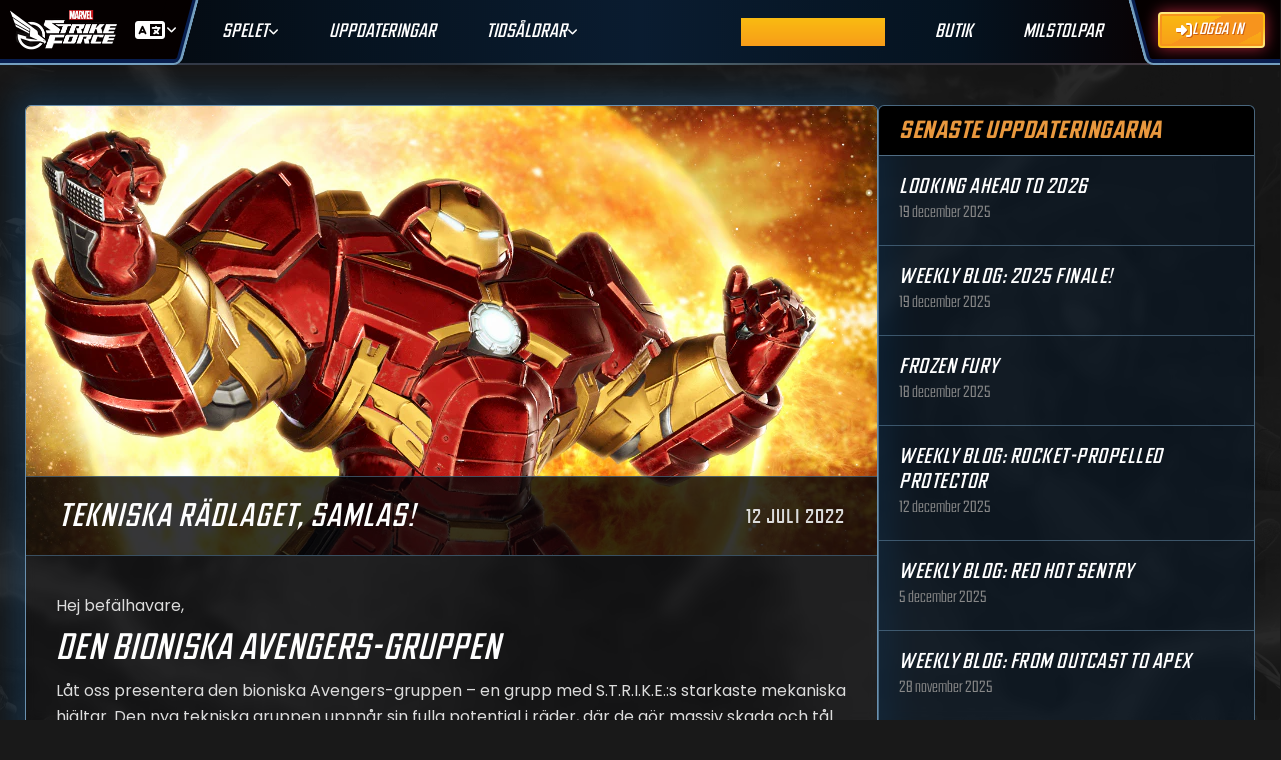

--- FILE ---
content_type: text/html
request_url: https://www.marvelstrikeforce.com/sv/updates/bionic-avengers
body_size: 9510
content:
<!DOCTYPE html><html lang=en-us><head><script>// eslint-disable-next-line no-unused-vars
      function OptanonWrapper () { }</script><script>let notificationAdded = false
      const addNotification = () => {
        notificationAdded = true
        if (!notificationAdded) {
          const el = document.createElement('div')
          el.id = 'browser-out-of-date'
          el.innerHTML = 'Your browser is out of sync with the server. Please refresh'
          document.body.prepend(el)
        }
      }
      window.onerror = (error) => {
        if (/Uncaught SyntaxError:/.test(error)) {
          addNotification()
        } else if (/Loading chunk [\d]+ failed/.test(error)) {
          addNotification()
        }
        return false
      }</script><script async type=text/plain class=optanon-category-C0004 async src="https://www.googletagmanager.com/gtag/js?id=G-S7KR7V9KC9"></script><script type=text/plain class=optanon-category-C0002>window.dataLayer = window.dataLayer || [];
      // eslint-disable-next-line no-undef
      function gtag () { dataLayer.push(arguments); }
      window.gtag = gtag;
      gtag('js', new Date());
      const user = JSON.parse(localStorage.getItem('user') || '{}');
      if (user.sub) {
        gtag('set', 'dimension1', 'Logged In');
        gtag('config', 'G-S7KR7V9KC9', {
          'user_id': user.sub,
          'debug_mode': false
        });
      } else {
        gtag('set', 'dimension1', 'Visitor');
        gtag('config', 'G-S7KR7V9KC9', {
          'debug_mode': false
        });
      }</script><script>function detectIE () {
        var ua = window.navigator.userAgent

        var msie = ua.indexOf('MSIE ')
        if (msie > 0) {
          // IE 10 or older => return version number
          return parseInt(ua.substring(msie + 5, ua.indexOf('.', msie)), 10)
        }

        var trident = ua.indexOf('Trident/')
        if (trident > 0) {
          // IE 11 => return version number
          var rv = ua.indexOf('rv:')
          return parseInt(ua.substring(rv + 3, ua.indexOf('.', rv)), 10)
        }

        // other browser
        return false
      }
      if (detectIE()) {
        alert('This site may not work in IE. Please choose another browser if you have issue.')
      }</script><script>function getCookie(name) {
        const value = '; ' + document.cookie
        const parts = value.split('; ' + name + '=')
        if (parts.length === 2) {
          return true
        }
      }

      function reloadOTBanner() {
        const otConsentSdk = document.getElementById('onetrust-consent-sdk')
        if (otConsentSdk) {
          otConsentSdk.remove()
        }

        if (window.OneTrust != null) {
          OneTrust.Init()

          setTimeout(function () {
            OneTrust.LoadBanner()

            const toggleDisplay = document.getElementsByClassName(
              'ot-sdk-show-settings'
            )

            for (const i = 0; i < toggleDisplay.length; i++) {
              toggleDisplay[i].onclick = function (event) {
                event.stopImmediatePropagation()
                window.OneTrust.ToggleInfoDisplay()
              }
            }
          }, 1000)
        }
      }</script><meta charset=utf-8><meta name=viewport content="width=device-width,initial-scale=1"><title>MARVEL Strike Force | Scopely</title><link rel=preconnect href=https://assets.marvelstrikeforce.com crossorigin><link rel=preconnect href=https://fonts.googleapis.com><link rel=preconnect href=https://fonts.gstatic.com crossorigin><link rel=preload as=style href=https://assets.marvelstrikeforce.com/www/fontawesome/css/fontawesome.min.css><link rel=preload as=style href=https://assets.marvelstrikeforce.com/www/fontawesome/css/v5-font-face.min.css><link rel=preload as=style href=https://assets.marvelstrikeforce.com/www/fontawesome/css/solid.min.css><link rel=preload as=style href=https://assets.marvelstrikeforce.com/www/fontawesome/css/regular.min.css><link rel=preload as=style href=https://assets.marvelstrikeforce.com/www/fontawesome/css/brands.min.css><link rel=preload as=style href=https://assets.marvelstrikeforce.com/www/fontawesome/css/duotone.min.css><link href=https://assets.marvelstrikeforce.com/www/fontawesome/css/fontawesome.min.css rel=stylesheet><link href=https://assets.marvelstrikeforce.com/www/fontawesome/css/v5-font-face.min.css rel=stylesheet><link href=https://assets.marvelstrikeforce.com/www/fontawesome/css/solid.min.css rel=stylesheet><link href=https://assets.marvelstrikeforce.com/www/fontawesome/css/regular.min.css rel=stylesheet><link href=https://assets.marvelstrikeforce.com/www/fontawesome/css/brands.min.css rel=stylesheet><link href=https://assets.marvelstrikeforce.com/www/fontawesome/css/duotone.min.css rel=stylesheet><link href="https://fonts.googleapis.com/css2?family=Poppins:ital,wght@0,400;0,500;0,600;0,700;1,400;1,500;1,600;1,700&display=swap" rel=stylesheet><link rel=preload href=/static/fonts/Ultimus/Ultimus-Bold.woff2 as=font type=font/woff2 crossorigin=anonymous><link rel=preload href=/static/fonts/Ultimus/Ultimus-Regular.woff2 as=font type=font/woff2 crossorigin=anonymous><link rel=preload href=/static/fonts/Ultimus/Ultimus-Medium.woff2 as=font type=font/woff2 crossorigin=anonymous><link rel=preload href=/static/fonts/Ultimus/Ultimus-Light.woff2 as=font type=font/woff2 crossorigin=anonymous><link rel=preload href=https://assets.marvelstrikeforce.com/www/fontawesome/webfonts/fa-solid-900.woff2 as=font type=font/woff2 crossorigin=anonymous><link rel=preload href=https://assets.marvelstrikeforce.com/www/fontawesome/webfonts/fa-regular-400.woff2 as=font type=font/woff2 crossorigin=anonymous><link rel=preload href=https://assets.marvelstrikeforce.com/www/fontawesome/webfonts/fa-brands-400.woff2 as=font type=font/woff2 crossorigin=anonymous><link rel=preload href=https://assets.marvelstrikeforce.com/www/fontawesome/webfonts/fa-duotone-900.woff2 as=font type=font/woff2 crossorigin=anonymous><link rel=apple-touch-icon sizes=57x57 href=/static/apple-icon-57x57.png><link rel=apple-touch-icon sizes=60x60 href=/static/apple-icon-60x60.png><link rel=apple-touch-icon sizes=72x72 href=/static/apple-icon-72x72.png><link rel=apple-touch-icon sizes=76x76 href=/static/apple-icon-76x76.png><link rel=apple-touch-icon sizes=114x114 href=/static/apple-icon-114x114.png><link rel=apple-touch-icon sizes=120x120 href=/static/apple-icon-120x120.png><link rel=apple-touch-icon sizes=144x144 href=/static/apple-icon-144x144.png><link rel=apple-touch-icon sizes=152x152 href=/static/apple-icon-152x152.png><link rel=apple-touch-icon sizes=180x180 href=/static/apple-icon-180x180.png><link rel=icon type=image/png sizes=192x192 href=/static/android-icon-192x192.png><link rel=icon type=image/png sizes=32x32 href=/static/favicon-32x32.png><link rel=icon type=image/png sizes=96x96 href=/static/favicon-96x96.png><link rel=icon type=image/png sizes=16x16 href=/static/favicon-16x16.png><link href=/static/favicon-black-96x96.png sizes=96x96 rel=icon media="(prefers-color-scheme: light)"><link href=/static/favicon-black-32x32.png sizes=32x32 rel=icon media="(prefers-color-scheme: light)"><link href=/static/favicon-black-16x16.png sizes=16x16 rel=icon media="(prefers-color-scheme: light)"><link href=/static/favicon-white-96x96.png sizes=96x96 rel=icon media="(prefers-color-scheme: dark)"><link href=/static/favicon-white-32x32.png sizes=32x32 rel=icon media="(prefers-color-scheme: dark)"><link href=/static/favicon-white-16x16.png sizes=16x16 rel=icon media="(prefers-color-scheme: dark)"><meta name=msapplication-TileColor content=#111111><meta name=msapplication-TileImage content=/static/ms-icon-144x144.png><meta name=theme-color content=#111111><meta property=og:locale content=en_US><meta property=og:locale:alternate content=en_US><meta property=og:locale:alternate content=fr_FR><meta property=og:locale:alternate content=it_IT><meta property=og:locale:alternate content=de_DE><meta property=og:locale:alternate content=es_ES><meta property=og:locale:alternate content=pt_PT><meta property=og:locale:alternate content=ru_RU><meta property=og:locale:alternate content=tr_TR><meta property=og:locale:alternate content=nb_NO><meta property=og:locale:alternate content=sv_SE><meta property=og:locale:alternate content=ko_KR><meta property=og:locale:alternate content=ja_JP><meta property=og:locale:alternate content=zh_CN><meta property=og:locale:alternate content=id_ID><meta property=og:locale:alternate content=th_TH><meta property=og:type content=website><meta property=og:title content="MARVEL Strike Force | Scopely"><meta property=og:url content=https://marvelstrikeforce.com><meta name=description content="In MARVEL Strike Force, ready for battle alongside allies and arch-rivals in this action-packed, visually-stunning free-to-play game for your phone or tablet."><meta property=og:site_name content="Marvel Strike Force"><meta property=og:image content=https://assets.marvelstrikeforce.com/www/img/share/msf-share-en.jpg><meta property=og:image:width content=1200><meta property=og:image:height content=630><!--[if gte IE 9]>
      <style type="text/css">
        .gradient {
           filter: none;
        }
      </style>
    <![endif]--><script defer=defer src=/static/js/manifest.40153cde70c1d95ba5c6.js></script><script defer=defer src=/static/js/vendor.0484dcac1f48c4825802.js></script><script defer=defer src=/static/js/app.fbf3c175b04e8ba9a823.js></script><link href=/static/css/6987.55abd84d88e5f6507c3b.css rel=stylesheet><link href=/static/css/app.39545e11b584a1ae45e5.css rel=stylesheet></head><body><div id=app></div></body></html>

--- FILE ---
content_type: text/html
request_url: https://marvelstrikeforce.com/sv/updates/bionic-avengers
body_size: 9509
content:
<!DOCTYPE html><html lang=en-us><head><script>// eslint-disable-next-line no-unused-vars
      function OptanonWrapper () { }</script><script>let notificationAdded = false
      const addNotification = () => {
        notificationAdded = true
        if (!notificationAdded) {
          const el = document.createElement('div')
          el.id = 'browser-out-of-date'
          el.innerHTML = 'Your browser is out of sync with the server. Please refresh'
          document.body.prepend(el)
        }
      }
      window.onerror = (error) => {
        if (/Uncaught SyntaxError:/.test(error)) {
          addNotification()
        } else if (/Loading chunk [\d]+ failed/.test(error)) {
          addNotification()
        }
        return false
      }</script><script async type=text/plain class=optanon-category-C0004 async src="https://www.googletagmanager.com/gtag/js?id=G-S7KR7V9KC9"></script><script type=text/plain class=optanon-category-C0002>window.dataLayer = window.dataLayer || [];
      // eslint-disable-next-line no-undef
      function gtag () { dataLayer.push(arguments); }
      window.gtag = gtag;
      gtag('js', new Date());
      const user = JSON.parse(localStorage.getItem('user') || '{}');
      if (user.sub) {
        gtag('set', 'dimension1', 'Logged In');
        gtag('config', 'G-S7KR7V9KC9', {
          'user_id': user.sub,
          'debug_mode': false
        });
      } else {
        gtag('set', 'dimension1', 'Visitor');
        gtag('config', 'G-S7KR7V9KC9', {
          'debug_mode': false
        });
      }</script><script>function detectIE () {
        var ua = window.navigator.userAgent

        var msie = ua.indexOf('MSIE ')
        if (msie > 0) {
          // IE 10 or older => return version number
          return parseInt(ua.substring(msie + 5, ua.indexOf('.', msie)), 10)
        }

        var trident = ua.indexOf('Trident/')
        if (trident > 0) {
          // IE 11 => return version number
          var rv = ua.indexOf('rv:')
          return parseInt(ua.substring(rv + 3, ua.indexOf('.', rv)), 10)
        }

        // other browser
        return false
      }
      if (detectIE()) {
        alert('This site may not work in IE. Please choose another browser if you have issue.')
      }</script><script>function getCookie(name) {
        const value = '; ' + document.cookie
        const parts = value.split('; ' + name + '=')
        if (parts.length === 2) {
          return true
        }
      }

      function reloadOTBanner() {
        const otConsentSdk = document.getElementById('onetrust-consent-sdk')
        if (otConsentSdk) {
          otConsentSdk.remove()
        }

        if (window.OneTrust != null) {
          OneTrust.Init()

          setTimeout(function () {
            OneTrust.LoadBanner()

            const toggleDisplay = document.getElementsByClassName(
              'ot-sdk-show-settings'
            )

            for (const i = 0; i < toggleDisplay.length; i++) {
              toggleDisplay[i].onclick = function (event) {
                event.stopImmediatePropagation()
                window.OneTrust.ToggleInfoDisplay()
              }
            }
          }, 1000)
        }
      }</script><meta charset=utf-8><meta name=viewport content="width=device-width,initial-scale=1"><title>MARVEL Strike Force | Scopely</title><link rel=preconnect href=https://assets.marvelstrikeforce.com crossorigin><link rel=preconnect href=https://fonts.googleapis.com><link rel=preconnect href=https://fonts.gstatic.com crossorigin><link rel=preload as=style href=https://assets.marvelstrikeforce.com/www/fontawesome/css/fontawesome.min.css><link rel=preload as=style href=https://assets.marvelstrikeforce.com/www/fontawesome/css/v5-font-face.min.css><link rel=preload as=style href=https://assets.marvelstrikeforce.com/www/fontawesome/css/solid.min.css><link rel=preload as=style href=https://assets.marvelstrikeforce.com/www/fontawesome/css/regular.min.css><link rel=preload as=style href=https://assets.marvelstrikeforce.com/www/fontawesome/css/brands.min.css><link rel=preload as=style href=https://assets.marvelstrikeforce.com/www/fontawesome/css/duotone.min.css><link href=https://assets.marvelstrikeforce.com/www/fontawesome/css/fontawesome.min.css rel=stylesheet><link href=https://assets.marvelstrikeforce.com/www/fontawesome/css/v5-font-face.min.css rel=stylesheet><link href=https://assets.marvelstrikeforce.com/www/fontawesome/css/solid.min.css rel=stylesheet><link href=https://assets.marvelstrikeforce.com/www/fontawesome/css/regular.min.css rel=stylesheet><link href=https://assets.marvelstrikeforce.com/www/fontawesome/css/brands.min.css rel=stylesheet><link href=https://assets.marvelstrikeforce.com/www/fontawesome/css/duotone.min.css rel=stylesheet><link href="https://fonts.googleapis.com/css2?family=Poppins:ital,wght@0,400;0,500;0,600;0,700;1,400;1,500;1,600;1,700&display=swap" rel=stylesheet><link rel=preload href=/static/fonts/Ultimus/Ultimus-Bold.woff2 as=font type=font/woff2 crossorigin=anonymous><link rel=preload href=/static/fonts/Ultimus/Ultimus-Regular.woff2 as=font type=font/woff2 crossorigin=anonymous><link rel=preload href=/static/fonts/Ultimus/Ultimus-Medium.woff2 as=font type=font/woff2 crossorigin=anonymous><link rel=preload href=/static/fonts/Ultimus/Ultimus-Light.woff2 as=font type=font/woff2 crossorigin=anonymous><link rel=preload href=https://assets.marvelstrikeforce.com/www/fontawesome/webfonts/fa-solid-900.woff2 as=font type=font/woff2 crossorigin=anonymous><link rel=preload href=https://assets.marvelstrikeforce.com/www/fontawesome/webfonts/fa-regular-400.woff2 as=font type=font/woff2 crossorigin=anonymous><link rel=preload href=https://assets.marvelstrikeforce.com/www/fontawesome/webfonts/fa-brands-400.woff2 as=font type=font/woff2 crossorigin=anonymous><link rel=preload href=https://assets.marvelstrikeforce.com/www/fontawesome/webfonts/fa-duotone-900.woff2 as=font type=font/woff2 crossorigin=anonymous><link rel=apple-touch-icon sizes=57x57 href=/static/apple-icon-57x57.png><link rel=apple-touch-icon sizes=60x60 href=/static/apple-icon-60x60.png><link rel=apple-touch-icon sizes=72x72 href=/static/apple-icon-72x72.png><link rel=apple-touch-icon sizes=76x76 href=/static/apple-icon-76x76.png><link rel=apple-touch-icon sizes=114x114 href=/static/apple-icon-114x114.png><link rel=apple-touch-icon sizes=120x120 href=/static/apple-icon-120x120.png><link rel=apple-touch-icon sizes=144x144 href=/static/apple-icon-144x144.png><link rel=apple-touch-icon sizes=152x152 href=/static/apple-icon-152x152.png><link rel=apple-touch-icon sizes=180x180 href=/static/apple-icon-180x180.png><link rel=icon type=image/png sizes=192x192 href=/static/android-icon-192x192.png><link rel=icon type=image/png sizes=32x32 href=/static/favicon-32x32.png><link rel=icon type=image/png sizes=96x96 href=/static/favicon-96x96.png><link rel=icon type=image/png sizes=16x16 href=/static/favicon-16x16.png><link href=/static/favicon-black-96x96.png sizes=96x96 rel=icon media="(prefers-color-scheme: light)"><link href=/static/favicon-black-32x32.png sizes=32x32 rel=icon media="(prefers-color-scheme: light)"><link href=/static/favicon-black-16x16.png sizes=16x16 rel=icon media="(prefers-color-scheme: light)"><link href=/static/favicon-white-96x96.png sizes=96x96 rel=icon media="(prefers-color-scheme: dark)"><link href=/static/favicon-white-32x32.png sizes=32x32 rel=icon media="(prefers-color-scheme: dark)"><link href=/static/favicon-white-16x16.png sizes=16x16 rel=icon media="(prefers-color-scheme: dark)"><meta name=msapplication-TileColor content=#111111><meta name=msapplication-TileImage content=/static/ms-icon-144x144.png><meta name=theme-color content=#111111><meta property=og:locale content=en_US><meta property=og:locale:alternate content=en_US><meta property=og:locale:alternate content=fr_FR><meta property=og:locale:alternate content=it_IT><meta property=og:locale:alternate content=de_DE><meta property=og:locale:alternate content=es_ES><meta property=og:locale:alternate content=pt_PT><meta property=og:locale:alternate content=ru_RU><meta property=og:locale:alternate content=tr_TR><meta property=og:locale:alternate content=nb_NO><meta property=og:locale:alternate content=sv_SE><meta property=og:locale:alternate content=ko_KR><meta property=og:locale:alternate content=ja_JP><meta property=og:locale:alternate content=zh_CN><meta property=og:locale:alternate content=id_ID><meta property=og:locale:alternate content=th_TH><meta property=og:type content=website><meta property=og:title content="MARVEL Strike Force | Scopely"><meta property=og:url content=https://marvelstrikeforce.com><meta name=description content="In MARVEL Strike Force, ready for battle alongside allies and arch-rivals in this action-packed, visually-stunning free-to-play game for your phone or tablet."><meta property=og:site_name content="Marvel Strike Force"><meta property=og:image content=https://assets.marvelstrikeforce.com/www/img/share/msf-share-en.jpg><meta property=og:image:width content=1200><meta property=og:image:height content=630><!--[if gte IE 9]>
      <style type="text/css">
        .gradient {
           filter: none;
        }
      </style>
    <![endif]--><script defer=defer src=/static/js/manifest.40153cde70c1d95ba5c6.js></script><script defer=defer src=/static/js/vendor.0484dcac1f48c4825802.js></script><script defer=defer src=/static/js/app.fbf3c175b04e8ba9a823.js></script><link href=/static/css/6987.55abd84d88e5f6507c3b.css rel=stylesheet><link href=/static/css/app.39545e11b584a1ae45e5.css rel=stylesheet></head><body><div id=app></div></body></html>

--- FILE ---
content_type: text/css
request_url: https://marvelstrikeforce.com/static/css/app.39545e11b584a1ae45e5.css
body_size: 764305
content:
.modal .animation-content .default-modal[data-v-8d660422]{-webkit-box-align:center;-ms-flex-align:center;align-items:center;-webkit-backdrop-filter:blur(5px);backdrop-filter:blur(5px);background:#06192b80!important;border:1px solid #6b92b1;border-radius:6px;max-width:450px;overflow:visible;padding:0;width:calc(100vw - 64px)}.default-modal .modal-card-body[data-v-8d660422]{-webkit-box-align:center;-ms-flex-align:center;align-items:center;background:unset!important;display:-webkit-box;display:-ms-flexbox;display:flex;-webkit-box-orient:vertical;-webkit-box-direction:normal;-ms-flex-direction:column;flex-direction:column;font-family:Ultimus;-webkit-box-pack:center;-ms-flex-pack:center;justify-content:center;overflow:visible;padding:0!important;position:relative;width:100%}.default-modal .modal-bg-image[data-v-8d660422]{background:url(/static/img/modal-bg-image.png) no-repeat;height:339px;width:354px;z-index:1}.default-modal .modal-card-body-content[data-v-8d660422]{-ms-flex-line-pack:center;align-content:center;display:-webkit-box;display:-ms-flexbox;display:flex;-webkit-box-orient:vertical;-webkit-box-direction:normal;-ms-flex-direction:column;flex-direction:column;-webkit-box-pack:center;-ms-flex-pack:center;justify-content:center;padding:40px 50px 60px;text-align:center;z-index:2}.default-modal .modal-bg-image[data-v-8d660422]{bottom:0;position:absolute;right:0}.default-modal .modal-content-icon[data-v-8d660422]{display:-webkit-box;display:-ms-flexbox;display:flex;-webkit-box-pack:center;-ms-flex-pack:center;justify-content:center;left:0;position:absolute;right:0;top:-41px}.default-modal .modal-content-icon.account-suspended[data-v-8d660422]{top:-55px}.default-modal .modal-content-title[data-v-8d660422]{color:#fff;font-size:24px;font-style:italic;font-weight:500;margin-top:24px;text-transform:uppercase}.default-modal .modal-content-description[data-v-8d660422]{color:#d5d8f7;font-size:18px;font-weight:400;line-height:22px;margin-top:12px}.default-modal .modal-close-btn[data-v-8d660422]{color:#8d8f99;font-size:24px;position:absolute;right:12px;top:6px;z-index:3}.default-modal .modal-close-btn[data-v-8d660422]:hover{cursor:pointer;-webkit-filter:brightness(1.4);filter:brightness(1.4)}.default-modal .modal-top-line[data-v-8d660422]{background:-webkit-gradient(linear,left top,right top,from(rgba(1,110,182,0)),color-stop(52.83%,#016eb6),to(rgba(1,110,182,0)));background:linear-gradient(90deg,rgba(1,110,182,0),#016eb6 52.83%,rgba(1,110,182,0));height:2px;position:absolute;top:0;width:100%}.default-modal .action-button[data-v-8d660422]{background-image:linear-gradient(.62turn,#2784d4,#0a67b7 52.45%,#0b71c9 103.35%);border:1px solid hsla(0,0%,100%,.5);height:40px;text-shadow:#0b3152 0 1px 1px;width:150px;-ms-flex-item-align:center;align-self:center;border-radius:0;color:#fff;font-family:Ultimus,sans-serif;font-size:18px;letter-spacing:.04em;line-height:20px;margin-top:40px}.default-modal .action-button[data-v-8d660422]:hover{background-image:linear-gradient(.62turn,#3f99e7,#1671c0 52.45%,#157fd9 103.35%);cursor:pointer}.default-modal .modal-fa[data-v-8d660422]{-ms-flex-item-align:center;align-self:center;font-size:40px;text-align:center;width:100%;z-index:2}.default-modal .modal-content-icon .account-suspended[data-v-8d660422]{background:url(/static/img/account-suspended.png) no-repeat;height:103px;position:relative;width:80px}.default-modal .modal-content-icon .account-suspended[data-v-8d660422]:after{border-radius:50%;bottom:0;-webkit-box-shadow:0 0 40px 2px #cb44459c,.5rem .5rem 30px #13092d;box-shadow:0 0 40px 2px #cb44459c,.5rem .5rem 30px #13092d;content:"";height:80px;left:0;position:absolute;width:80px;z-index:-1}.default-modal .modal-content-icon .offer-deleted[data-v-8d660422]{background:url(/static/img/deleted-offer.png) no-repeat;border-radius:50%;-webkit-box-shadow:0 0 50px 2px #b90bea9c,.5rem .5rem 30px #13092d;box-shadow:0 0 50px 2px #b90bea9c,.5rem .5rem 30px #13092d;height:82px;width:82px}.default-modal .modal-content-icon .no-such-event[data-v-8d660422]{background:url(/static/img/not-such-event.png) no-repeat;border-radius:50%;-webkit-box-shadow:0 0 50px 2px #4c8dd09c,.5rem .5rem 30px #13092d;box-shadow:0 0 50px 2px #4c8dd09c,.5rem .5rem 30px #13092d;height:82px;width:82px}.default-modal .modal-content-icon .payment-success[data-v-8d660422]{background:url(/static/img/purchase-success.svg) no-repeat}.default-modal .modal-content-icon .payment-success-direct[data-v-8d660422],.default-modal .modal-content-icon .payment-success[data-v-8d660422]{border-radius:50%;-webkit-box-shadow:0 0 50px 2px #24f5fd9c,.5rem .5rem 30px #13092d;box-shadow:0 0 50px 2px #24f5fd9c,.5rem .5rem 30px #13092d;height:80px;width:80px}.default-modal .modal-content-icon .payment-success-direct[data-v-8d660422]{background:url(/static/img/purchase-success-direct.png) no-repeat}.default-modal .modal-content-icon .purchase-error[data-v-8d660422]{background:url(/static/img/purchase-fail.png) no-repeat;background-size:82px 82px}.default-modal .modal-content-icon .generic-error[data-v-8d660422],.default-modal .modal-content-icon .purchase-error[data-v-8d660422]{border-radius:50%;-webkit-box-shadow:0 0 40px 2px #cb44459c,.5rem .5rem 30px #13092d;box-shadow:0 0 40px 2px #cb44459c,.5rem .5rem 30px #13092d;height:82px;width:82px}.default-modal .modal-content-icon .generic-error[data-v-8d660422]{background:url(/static/img/generic-error-icon.png) no-repeat;background-size:82px 82px}.default-modal .modal-content-icon .custom[data-v-8d660422]{background:url(/static/img/rewardRing.png) no-repeat;background-size:82px 82px;border-radius:50%;-webkit-box-shadow:0 0 40px 2px #0e739b9c,.5rem .5rem 30px #13092d;box-shadow:0 0 40px 2px #0e739b9c,.5rem .5rem 30px #13092d;height:82px;width:82px}.default-modal .modal-buttons[data-v-8d660422]{bottom:-17px;display:-webkit-box;display:-ms-flexbox;display:flex;gap:20px;position:absolute;z-index:10}.default-modal .modal-buttons .button .button-wrapper[data-v-8d660422]{-webkit-box-pack:center;-ms-flex-pack:center;justify-content:center;min-width:125px}@media screen and (max-width:767.98px){.default-modal .modal-card-body-content[data-v-8d660422]{padding:30px 40px 50px}}.strikeforce[data-v-8d660422]{margin-left:-11px;margin-top:-16px;min-height:90px;min-width:90px}.modal-button-wrapper[data-v-8d660422]{bottom:-20px;display:-webkit-box;display:-ms-flexbox;display:flex;gap:12px;-webkit-box-pack:center;-ms-flex-pack:center;justify-content:center;position:absolute;z-index:2}.modal-button-wrapper .field[data-v-8d660422]{margin-bottom:0}.snackbar[data-v-2714e902]{-webkit-box-shadow:0 0 20px rgba(0,0,0,.7);box-shadow:0 0 20px rgba(0,0,0,.7)}.action-button button[data-v-2714e902]{-webkit-box-align:center;-ms-flex-align:center;align-items:center;border:1px solid hsla(0,0%,100%,.5);border-radius:0;cursor:pointer;display:-webkit-box;display:-ms-flexbox;display:flex;font-family:Ultimus;font-size:16px;gap:4px;height:auto;-webkit-box-pack:center;-ms-flex-pack:center;justify-content:center;letter-spacing:.04em;line-height:17px;margin-top:8px;overflow:hidden;padding:5px 24px;position:relative;-webkit-transition:all .2s ease-out 0s;transition:all .2s ease-out 0s;white-space:nowrap;width:110px}.claim-btn[data-v-2714e902]{background-image:linear-gradient(269.01deg,#ffb15e,#e68b25 52.81%,#ef9332 98.03%);color:#fff;text-shadow:#bf5915 0 1px 1px}.progress-btn[data-v-2714e902]{background-image:linear-gradient(269.01deg,#5e89ff,#2586e6 52.81%,#327eef 98.03%);color:#fff;text-shadow:#152fbf 0 1px 1px}.claim-btn[data-v-2714e902]:hover{background-image:linear-gradient(269.01deg,#ffbf7c,#f3952d 52.81%,#f9a247 98.03%)}.progress-btn[data-v-2714e902]:hover{background-image:linear-gradient(269.01deg,#7cbbff,#2d9df3 52.81%,#4785f9 98.03%)}.web-upc-award-bg[data-v-2714e902]{background-image:url(/static/img/icon-evta-web-spend.png);background-position-x:-65px;background-position-y:-10px;background-repeat:no-repeat;background-size:150px;height:100%;left:0;opacity:.25;position:absolute;top:0;width:150px}.web-upc-award[data-v-2714e902]{background:url(/static/img/icon-evta-web-spend.png);background-position:50%;background-repeat:no-repeat;background-size:48px;height:48px;left:0!important;top:0!important;width:48px}.toast-icon-star[data-v-2714e902]{background:url(/static/img/upc_star.gif);background-position:50%;background-repeat:no-repeat;background-size:48px;height:48px;left:-1px!important;top:-2px!important;width:48px}.toast-wrapper[data-v-2714e902]{display:-webkit-box;display:-ms-flexbox;display:flex}.toast-body[data-v-2714e902]{color:#fff;font-family:Ultimus;font-size:12pt;font-weight:400;line-height:20px;padding:5px 16px;text-align:left}.toast-body[data-v-2714e902]:hover{color:#fff}.toast-circle[data-v-2714e902]{background-color:#333;border-radius:50%;height:45px;width:45px}.toast-icon-wrapper[data-v-2714e902]{display:-webkit-box;display:-ms-flexbox;display:flex;position:relative}.toast-icon[data-v-2714e902]{font-size:20pt;left:9px;position:absolute;top:11px}.notices .snackbar .action.is-dark .button[data-v-2714e902]{color:#b0b4b5;font-size:10pt}.toast-success-title[data-v-2714e902]{color:#29b5bb;font-weight:500}.toast-success-icon[data-v-2714e902]{color:#29b5bb}.toast-success-icon>div[data-v-2714e902]{border:1px solid #29b5bb}.toast-warning-title[data-v-2714e902]{color:#ef9332;font-weight:500}.toast-warning-icon[data-v-2714e902]{color:#ef9332}.toast-warning-icon>div[data-v-2714e902]{border:1px solid #ef9332}.toast-error-title[data-v-2714e902]{color:#e56c6c;font-weight:500}.toast-error-icon[data-v-2714e902]{color:#e56c6c}.toast-error-icon>div[data-v-2714e902]{border:1px solid #e56c6c}.toast-information-title[data-v-2714e902]{color:#4db6e9;font-weight:500}.toast-information-icon[data-v-2714e902]{color:#4db6e9}.toast-information-icon>div[data-v-2714e902]{border:1px solid #4db6e9}.toast-warning-light-title[data-v-2714e902]{color:#ffd53b;font-weight:500}.toast-warning-light-icon[data-v-2714e902]{color:#ffd53b}.toast-warning-light-icon>div[data-v-2714e902]{border:1px solid #ffd53b}.rsl.disabled{color:dimgray!important;cursor:default}.rsl.disabled:hover{text-decoration:none}.stamp-label[data-v-4e352dc8]{margin-left:auto;text-transform:uppercase}.stamp-card .deco-ring[data-v-16a754bc]{height:auto;max-width:56px}.break[data-v-486f0ac2]{word-break:break-word}.truncate[data-v-486f0ac2]{display:-webkit-box;-webkit-line-clamp:1;-webkit-box-orient:vertical;overflow:hidden;padding-right:4px}.stamp-event[data-v-486f0ac2]{background:linear-gradient(135deg,rgba(1,110,182,.15),transparent 30%),linear-gradient(315deg,rgba(0,0,0,.15),transparent 30%),linear-gradient(45deg,rgba(0,0,0,.4),transparent 30%),url(/static/img/bg-left.png) 0 0 /50% no-repeat,url(/static/img/bg-right.png) 100% 0 /50% no-repeat,#2a2e36;border:1px solid #2a2e3640;border-radius:3px;-webkit-box-shadow:0 0 5px #000000ad;box-shadow:0 0 5px #000000ad;padding:30px 35px 25px;position:relative;width:100%}.stamp-event[data-v-486f0ac2]:before{background:-webkit-gradient(linear,left top,right top,from(rgba(1,110,182,0)),color-stop(52.83%,#016eb6),to(rgba(1,110,182,0)));background:linear-gradient(90deg,rgba(1,110,182,0),#016eb6 52.83%,rgba(1,110,182,0));content:"";height:2px;left:0;position:absolute;top:-2px;width:100%}.stamp-event.premium[data-v-486f0ac2]{background:linear-gradient(135deg,rgba(255,160,59,.15),transparent 30%),linear-gradient(315deg,rgba(0,0,0,.15),transparent 30%),linear-gradient(45deg,rgba(0,0,0,.4),transparent 30%),url(/static/img/bg-left.png) 0 0 /50% no-repeat,url(/static/img/bg-right.png) 100% 0 /50% no-repeat,#2a2e36}.stamp-event.premium[data-v-486f0ac2]:before{background:-webkit-gradient(linear,left top,right top,from(rgba(1,110,182,0)),color-stop(52.83%,#ffa03b),to(rgba(1,110,182,0)));background:linear-gradient(90deg,rgba(1,110,182,0),#ffa03b 52.83%,rgba(1,110,182,0))}.stamp-event.expired[data-v-486f0ac2]{background:linear-gradient(135deg,hsla(0,100%,71%,.15),transparent 30%),linear-gradient(315deg,rgba(0,0,0,.15),transparent 30%),linear-gradient(45deg,rgba(0,0,0,.4),transparent 30%),url(/static/img/bg-left.png) 0 0 /50% no-repeat,url(/static/img/bg-right.png) 100% 0 /50% no-repeat,#1b1d22}.stamp-event.expired[data-v-486f0ac2]:before{background:-webkit-gradient(linear,left top,right top,from(rgba(1,110,182,0)),color-stop(52.83%,#ff6969),to(rgba(1,110,182,0)));background:linear-gradient(90deg,rgba(1,110,182,0),#ff6969 52.83%,rgba(1,110,182,0))}.stamp-info[data-v-486f0ac2]{display:-webkit-box;display:-ms-flexbox;display:flex;line-height:22px;position:relative}.timer[data-v-486f0ac2]{-webkit-box-align:center;-ms-flex-align:center;align-items:center;background:#00000080;color:#bcbfcc;display:-webkit-box;display:-ms-flexbox;display:flex;font-size:16px;font-style:italic;gap:5px;margin-left:auto;position:absolute;right:0;top:0}.timer-wrapper[data-v-486f0ac2]{padding:10px 20px 10px 13px;position:relative}.timer-wrapper[data-v-486f0ac2]:before{background:#00000080;clip-path:polygon(100% 0,50% 0,100% 100%);content:"";height:100%;left:-20px;position:absolute;top:0;width:20px}.timer.has-text-expired[data-v-486f0ac2]{color:#ff6969}.stamp-info h3[data-v-486f0ac2]{color:#ffa03b;font-size:18px;text-transform:uppercase}.stamp-name[data-v-486f0ac2]{-webkit-box-align:center;-ms-flex-align:center;align-items:center;color:#fff;display:-webkit-box;display:-ms-flexbox;display:flex;-ms-flex-wrap:nowrap;flex-wrap:nowrap;font-size:24px;-webkit-box-pack:justify;-ms-flex-pack:justify;justify-content:space-between;line-height:29px;-webkit-user-select:none;-moz-user-select:none;-ms-user-select:none;user-select:none}.preview[data-v-486f0ac2]{background:#6060b2;border-radius:20px;font-size:14px;font-style:italic;height:23px;letter-spacing:.5px;line-height:23px;padding:0 10px 0 8px;text-transform:uppercase}.stamp-prizes[data-v-486f0ac2]{height:117px;margin-bottom:13px;margin-top:13px;position:relative}.stamp-message[data-v-486f0ac2]{color:#bcbfcc;line-height:19px;text-align:center}.stamp-wrapper[data-v-486f0ac2]{-webkit-box-align:center;-ms-flex-align:center;align-items:center;background-clip:padding-box;background-color:#131519;border:1px solid transparent;border-radius:3px;display:-webkit-box;display:-ms-flexbox;display:flex;-webkit-box-orient:vertical;-webkit-box-direction:normal;-ms-flex-direction:column;flex-direction:column;height:115px;padding:14px 10px 6px;position:relative}.stamp-wrapper[data-v-486f0ac2]:before{background:-webkit-gradient(linear,right top,left top,from(#3f99e7),color-stop(#1671c0),to(#157fd9));background:linear-gradient(270deg,#3f99e7,#1671c0,#157fd9);border-radius:3px;bottom:0;content:"";left:0;margin:-1px;position:absolute;right:0;top:0;z-index:-1}.stamp-header[data-v-486f0ac2]{display:-webkit-box;display:-ms-flexbox;display:flex;-webkit-box-pack:justify;-ms-flex-pack:justify;justify-content:space-between;left:7px;position:absolute;top:5px;width:calc(100% - 14px);z-index:3}.stamp-header .truncate[data-v-486f0ac2]{text-shadow:0 0 5px #000}.prize-label[data-v-486f0ac2]{color:#bcbfcc;font-size:14px;line-height:17px;text-transform:uppercase}.bonus-label[data-v-486f0ac2]{color:#fff;font-size:14px;font-style:italic;font-weight:500;letter-spacing:1px;line-height:17px;position:absolute;text-shadow:1px -1px 0 #000,1px 1px #000,1px 1px #000,-1px -1px #000,-2px 1px #000,2px 1px #000,2px -1px #000,-2px -1px #000,-2px 0 #000,2px 0 #000;text-transform:uppercase;top:10px;z-index:3}.bonus-label .truncate[data-v-486f0ac2]{padding-right:0}.stamp-card .chase-reward.claimable .bonus-label[data-v-486f0ac2]{display:none}.start-time[data-v-486f0ac2]{color:#409cdc;padding-right:5px}.rewards-wrapper[data-v-486f0ac2]{-webkit-box-align:center;-ms-flex-align:center;align-items:center;display:-webkit-box;display:-ms-flexbox;display:flex;-webkit-box-flex:1;-ms-flex-positive:1;flex-grow:1;-webkit-box-pack:center;-ms-flex-pack:center;justify-content:center;position:relative;width:100%}.claimable .rewards-wrapper[data-v-486f0ac2]{-webkit-box-align:start;-ms-flex-align:start;align-items:flex-start}.stamp-card .chase-reward .rewards-wrapper[data-v-486f0ac2]{z-index:2}.stamp-wrapper.claimable[data-v-486f0ac2]{padding:10px 10px 6px}.claimable[data-v-486f0ac2]{background:-webkit-gradient(linear,left top,left bottom,from(#50528b),to(#131519));background:linear-gradient(#50528b,#131519);border:1px solid hsla(0,0%,100%,.4)}.claimable[data-v-486f0ac2]:before{content:"";display:none}.claimable .prize-label[data-v-486f0ac2]{color:#fff}.completed[data-v-486f0ac2]{-webkit-box-align:center;-ms-flex-align:center;align-items:center;background-color:rgba(0,0,0,.7);border:1px solid #424242;border-radius:3px;display:-webkit-box;display:-ms-flexbox;display:flex;height:calc(100% + 2px);-webkit-box-pack:center;-ms-flex-pack:center;justify-content:center;pointer-events:none;position:absolute;top:-1px;width:calc(100% + 2px);z-index:4}.completed svg[data-v-486f0ac2]{-webkit-animation:shrink-486f0ac2 .3s ease-in;animation:shrink-486f0ac2 .3s ease-in}.chase-reward[data-v-486f0ac2]{-webkit-box-align:center;-ms-flex-align:center;align-items:center;background-color:#131519;border-radius:3px;display:-webkit-box;display:-ms-flexbox;display:flex;-webkit-box-orient:vertical;-webkit-box-direction:normal;-ms-flex-direction:column;flex-direction:column;height:115px;padding:12px 10px 6px;position:absolute;right:0;top:3px;width:110px}.chase-reward[data-v-486f0ac2]:before{background:#2a2e36;background:-webkit-gradient(linear,right top,left top,color-stop(5%,#2a2e36),to(rgba(42,46,54,0)));background:linear-gradient(270deg,#2a2e36 5%,rgba(42,46,54,0));content:"";height:115px;left:-48px;pointer-events:none;position:absolute;top:-1px;width:50px}.chase-reward[data-v-486f0ac2]:after{border:1px solid #3f99e7;border-radius:3px;-webkit-box-shadow:0 0 10px #5eaaeb;box-shadow:0 0 10px #5eaaeb;content:"";height:115px;position:absolute;top:-1px;width:110px}.chase-reward[data-v-486f0ac2]:hover:after{-webkit-animation:glow-486f0ac2 2s ease-in-out infinite alternate;animation:glow-486f0ac2 2s ease-in-out infinite alternate}.chase-reward.claimable[data-v-486f0ac2]{top:2px}.claim-btn[data-v-486f0ac2]{bottom:5px;position:absolute;width:calc(100% - 10px)}.claiming .claim-btn[data-v-486f0ac2]{pointer-events:none}.claim-btn .button-wrapper[data-v-486f0ac2]{-webkit-box-pack:center!important;-ms-flex-pack:center!important;justify-content:center!important}.stamp-event .carousel-list.has-shadow[data-v-486f0ac2]{-webkit-box-shadow:unset!important;box-shadow:unset!important}@media (max-width:699.98px){.stamp-event[data-v-486f0ac2]{padding:30px 25px 25px}}@media (max-width:599.98px){.stamp-wrapper[data-v-486f0ac2]{height:100px}.stamp-event[data-v-486f0ac2]{padding:30px 0 20px}.stamp-header[data-v-486f0ac2]{left:4px;top:2px;width:calc(100% - 8px)}.stamp-name[data-v-486f0ac2]{font-size:21px}.stamp-info h3[data-v-486f0ac2]{font-size:16px}.stamp-info[data-v-486f0ac2],.stamp-message[data-v-486f0ac2],.stamp-name[data-v-486f0ac2]{padding:0 20px}.stamp-prizes[data-v-486f0ac2]{margin:10px 10px 0}.chase-reward[data-v-486f0ac2]{border-radius:3px;height:100px;padding:14px 10px 6px}.chase-reward[data-v-486f0ac2]:after{height:101px}.chase-reward[data-v-486f0ac2],.chase-reward[data-v-486f0ac2]:after{width:85px}.bonus-label[data-v-486f0ac2]{font-size:13px;top:5px}.stamp-wrapper.claimable[data-v-486f0ac2]{padding:10px 10px 0}}@-webkit-keyframes glow-486f0ac2{0%{-webkit-box-shadow:0 0 10px #5eaaeb;box-shadow:0 0 10px #5eaaeb}to{-webkit-box-shadow:0 0 20px #3f99e7;box-shadow:0 0 20px #3f99e7}}@keyframes glow-486f0ac2{0%{-webkit-box-shadow:0 0 10px #5eaaeb;box-shadow:0 0 10px #5eaaeb}to{-webkit-box-shadow:0 0 20px #3f99e7;box-shadow:0 0 20px #3f99e7}}@-webkit-keyframes shrink-486f0ac2{0%{-webkit-transform:scale(2);transform:scale(2)}to{-webkit-transform:scale(1);transform:scale(1)}}@keyframes shrink-486f0ac2{0%{-webkit-transform:scale(2);transform:scale(2)}to{-webkit-transform:scale(1);transform:scale(1)}}.stamp-event[data-v-785dad15]{background-color:#2a2e36;border-radius:3px;height:262px;padding:23px;width:100%}.stamp-event[data-v-785dad15]:not(:last-child){margin-bottom:8px}.stamp-info[data-v-785dad15]{display:-webkit-box;display:-ms-flexbox;display:flex;line-height:22px}.stamp-info .timer[data-v-785dad15]{margin-left:auto}.stamp-info h3[data-v-785dad15]{color:#ffa03b;font-size:18px;text-transform:uppercase}.stamp-name[data-v-785dad15]{color:#d8dbe5;font-size:24px;line-height:29px}.stamp-prizes[data-v-785dad15]{height:120px;margin-bottom:13px;margin-top:13px;position:relative}.stamp-message[data-v-785dad15]{text-align:center}.stamp-wrapper[data-v-785dad15]{display:-webkit-box;display:-ms-flexbox;display:flex;-webkit-box-orient:vertical;-webkit-box-direction:normal;border:1px solid grey;-ms-flex-direction:column;flex-direction:column;-webkit-box-align:center;-ms-flex-align:center;align-items:center;background-color:#131519;height:118px;padding:4px;position:relative}.claimable[data-v-785dad15]{background:-webkit-gradient(linear,left top,left bottom,from(#c57b2d),to(#131519));background:linear-gradient(#c57b2d,#131519);cursor:pointer}.has-text-expired[data-v-785dad15]{color:#ffa03b}.stamp-card[data-v-52cd9236]{background:#06192b80!important;border:1px solid #6b92b1;border-radius:6px;max-height:calc(100% - 120px);max-width:610px;min-height:262px;padding:10px;position:relative;width:100%}.blur-wrapper[data-v-52cd9236]{-webkit-backdrop-filter:blur(5px);backdrop-filter:blur(5px)}.stamp-card-close[data-v-52cd9236]{background:#000;border-bottom:2px solid #414752!important;border-left:2px solid #414752!important;border-radius:12px 0 0 12px;border-top:2px solid #414752!important;cursor:pointer;left:-73px;padding:0!important;position:absolute;top:20px}.stamp-card-close .back-arrows[data-v-52cd9236]{background:url(/static/img/msf-back-button.png) 0 -5px no-repeat;background-size:70px;border-radius:0 12px 12px 0;height:50px;-webkit-transform:rotate(180deg);transform:rotate(180deg);width:70px}.action-button button[data-v-52cd9236]{-webkit-box-align:center;-ms-flex-align:center;align-items:center;border:1px solid hsla(0,0%,100%,.5);border-radius:0;cursor:pointer;display:-webkit-box;display:-ms-flexbox;display:flex;font-family:Ultimus;font-size:16px;gap:4px;height:auto;-webkit-box-pack:center;-ms-flex-pack:center;justify-content:center;letter-spacing:.04em;line-height:17px;margin-top:8px;overflow:hidden;padding:5px 24px;position:relative;-webkit-transition:all .2s ease-out 0s;transition:all .2s ease-out 0s;white-space:nowrap;width:110px}.claim-btn[data-v-52cd9236]{background-image:linear-gradient(269.01deg,#ffb15e,#e68b25 52.81%,#ef9332 98.03%);color:#fff;text-shadow:#bf5915 0 1px 1px}.progress-btn[data-v-52cd9236]{background-image:linear-gradient(269.01deg,#5e89ff,#2586e6 52.81%,#327eef 98.03%);color:#fff;text-shadow:#152fbf 0 1px 1px}.claim-btn[data-v-52cd9236]:hover{background-image:linear-gradient(269.01deg,#ffbf7c,#f3952d 52.81%,#f9a247 98.03%)}.progress-btn[data-v-52cd9236]:hover{background-image:linear-gradient(269.01deg,#7cbbff,#2d9df3 52.81%,#4785f9 98.03%)}.web-upc-award-bg[data-v-52cd9236]{background-image:url(/static/img/icon-evta-web-spend.png);background-position-x:-65px;background-position-y:-10px;background-repeat:no-repeat;background-size:150px;height:100%;left:0;opacity:.25;position:absolute;top:0;width:150px}.web-upc-award[data-v-52cd9236]{background:url(/static/img/icon-evta-web-spend.png);background-position:50%;background-repeat:no-repeat;background-size:48px;height:48px;left:0!important;top:0!important;width:48px}.stamp-icon-star[data-v-52cd9236]{background:url(/static/img/upc_star.gif);background-position:50%;background-repeat:no-repeat;background-size:48px;height:48px;left:-1px!important;top:-2px!important;width:48px}.stamp-wrapper[data-v-52cd9236]{display:-webkit-box;display:-ms-flexbox;display:flex;overflow-y:auto!important;overscroll-behavior-y:contain}.stamp-wrapper[data-v-52cd9236]::-webkit-scrollbar{background-color:transparent;width:23px}.stamp-wrapper[data-v-52cd9236]::-webkit-scrollbar-thumb,.stamp-wrapper[data-v-52cd9236]::-webkit-scrollbar-track{background-clip:padding-box;border:16px solid hsla(0,0%,100%,0);border-bottom:0;border-right:5px;border-top:0}.stamp-wrapper[data-v-52cd9236]::-webkit-scrollbar-track{background-color:#414752}.stamp-wrapper[data-v-52cd9236]::-webkit-scrollbar-thumb{background-color:#b0b4b5}.stamp-body[data-v-52cd9236]{color:#fff;display:-webkit-box;display:-ms-flexbox;display:flex;-webkit-box-orient:vertical;-webkit-box-direction:normal;-ms-flex-direction:column;flex-direction:column;font-family:Ultimus;font-size:16px;font-weight:400;gap:10px;line-height:20px;text-align:left;width:100%}.stamp-body[data-v-52cd9236]:hover{color:#fff}.stamp-circle[data-v-52cd9236]{background-color:#333;border-radius:50%;height:45px;width:45px}.stamp-icon-wrapper[data-v-52cd9236]{display:-webkit-box;display:-ms-flexbox;display:flex;position:relative}.stamp-icon[data-v-52cd9236]{font-size:20pt;left:9px;position:absolute;top:11px}.notices .snackbar .action.is-dark .button[data-v-52cd9236]{color:#b0b4b5;font-size:10pt}.stamp-success-icon[data-v-52cd9236]{color:#29b5bb}.stamp-success-icon>div[data-v-52cd9236]{border:1px solid #29b5bb}.stamp-warning-icon[data-v-52cd9236]{color:#ef9332}.stamp-warning-icon>div[data-v-52cd9236]{border:1px solid #ef9332}.stamp-error-icon[data-v-52cd9236]{color:#e56c6c}.stamp-error-icon>div[data-v-52cd9236]{border:1px solid #e56c6c}.stamp-information-icon[data-v-52cd9236]{color:#4db6e9}.stamp-information-icon>div[data-v-52cd9236]{border:1px solid #4db6e9}.stamp-warning-light-icon[data-v-52cd9236]{color:#ffd53b}.stamp-warning-light-icon>div[data-v-52cd9236]{border:1px solid #ffd53b}.background[data-v-52cd9236]{-webkit-backdrop-filter:blur(5px);backdrop-filter:blur(5px);background-color:hsla(0,0%,4%,.2);height:200vh;position:absolute;right:-100vw;width:250vw;z-index:-1}@media (max-width:699.98px){.stamp-card[data-v-52cd9236]{margin:10px;max-height:100%;padding:50px 10px 10px;width:calc(100% - 20px)}.stamp-card-close[data-v-52cd9236]{background:unset;border:unset!important;left:unset;position:absolute;right:0;top:0}.stamp-card-close .back-arrows[data-v-52cd9236]{background-size:60px;border-radius:unset;height:45px}}@media (max-width:599.98px){.stamp-wrapper[data-v-52cd9236]{height:100px}.stamp-header[data-v-52cd9236]{left:4px;top:2px;width:calc(100% - 8px)}}.modal .animation-content .user-notifications[data-v-4ad3d0d4]{-webkit-backdrop-filter:blur(15px);backdrop-filter:blur(15px);background:#06192b80!important;border:1px solid #6b92b1;border-radius:6px;-webkit-box-shadow:0 0 20px rgba(0,0,0,.7);box-shadow:0 0 20px rgba(0,0,0,.7);max-height:75vh;max-width:600px;padding:0;width:calc(100vw - 64px)}.modal .animation-content .user-notifications .modal-card-body[data-v-4ad3d0d4]{background:unset!important;padding:24px}.modal .animation-content .user-notifications .modal-card-body[data-v-4ad3d0d4]::-webkit-scrollbar{background:#414752;display:block;width:5px}.modal .animation-content .user-notifications .modal-card-body[data-v-4ad3d0d4]::-webkit-scrollbar-thumb{background:#b0b4b5}.modal .animation-content .user-notifications .modal-card-body-content[data-v-4ad3d0d4]:first-child{margin-top:10px}.modal .animation-content .user-notifications .modal-card-body-content[data-v-4ad3d0d4]:last-child{margin-bottom:10px}.modal .animation-content .user-notifications .notification-wrapper[data-v-4ad3d0d4]{color:#c9cdf2;font-family:Ultimus;font-size:18px;font-weight:300;letter-spacing:.5px;line-height:24px;position:relative}.modal .animation-content .user-notifications .is-unread-notification[data-v-4ad3d0d4]{color:#fff568;font-weight:300}.modal .animation-content .user-notifications .notification-time[data-v-4ad3d0d4]{color:#8287c1;font-style:italic;font-weight:300}.modal-divider[data-v-4ad3d0d4]{background:-webkit-gradient(linear,left top,right top,from(rgba(106,109,153,0)),color-stop(50%,#6a6d99),to(rgba(106,109,153,0)));background:linear-gradient(90deg,rgba(106,109,153,0),#6a6d99 50%,rgba(106,109,153,0));height:2px;margin:1em 0;width:100%;z-index:2}.red-badge[data-v-4ad3d0d4]{-webkit-box-align:center;-ms-flex-align:center;align-items:center;background-image:url(/static/img/red_badge.png);background-repeat:no-repeat;background-size:14px 14px;color:#fff!important;display:-webkit-box;display:-ms-flexbox;display:flex;font-size:10px;font-weight:400;height:14px;-webkit-box-pack:center;-ms-flex-pack:center;justify-content:center;left:-20px;position:absolute;top:3px;width:14px}.notification-item .content-wrapper[data-v-4ad3d0d4]{display:-webkit-box;display:-ms-flexbox;display:flex;-webkit-box-orient:horizontal;-webkit-box-direction:normal;-ms-flex-direction:row;flex-direction:row;gap:12px}.content-wrapper .icon-wrapper[data-v-4ad3d0d4]{-webkit-box-align:center;-ms-flex-align:center;align-items:center;display:-webkit-box;display:-ms-flexbox;display:flex;-webkit-box-orient:vertical;-webkit-box-direction:normal;-ms-flex-direction:column;flex-direction:column;gap:8px;margin-top:2px}.icon-wrapper i[data-v-4ad3d0d4]{font-size:18px}.icon-wrapper i.external[data-v-4ad3d0d4],.icon-wrapper i.link[data-v-4ad3d0d4]{font-size:12px;opacity:.6}.single-note[data-v-4ad3d0d4]{display:-webkit-box;display:-ms-flexbox;display:flex;-webkit-box-orient:vertical;-webkit-box-direction:normal;-ms-flex-direction:column;flex-direction:column}.single-note .msg-wrapper[data-v-4ad3d0d4]{-webkit-box-align:center;-ms-flex-align:center;align-items:center;-webkit-column-gap:4px;-moz-column-gap:4px;column-gap:4px;display:-webkit-inline-box;display:-ms-inline-flexbox;display:inline-flex}.single-note .notification-msg[data-v-4ad3d0d4]{font-style:italic}.single-note .timer[data-v-4ad3d0d4]{display:-webkit-box;display:-ms-flexbox;display:flex;font-size:15px;width:100%}.single-note .timer .has-text-danger[data-v-4ad3d0d4]{-webkit-box-align:baseline;-ms-flex-align:baseline;align-items:baseline;display:-webkit-box;display:-ms-flexbox;display:flex;font-style:italic;gap:2px}.modal .animation-content .user-notifications[data-v-6855ab44]{-webkit-backdrop-filter:blur(15px);backdrop-filter:blur(15px);background:#06192b80!important;border:1px solid #6b92b1;border-radius:6px;-webkit-box-shadow:0 0 20px rgba(0,0,0,.7);box-shadow:0 0 20px rgba(0,0,0,.7);max-height:75vh;max-width:600px;padding:0;width:calc(100vw - 64px)}.modal .animation-content .user-notifications .modal-card-body[data-v-6855ab44]{background:unset!important;padding:12px 24px}.modal .animation-content .user-notifications .modal-card-body[data-v-6855ab44]::-webkit-scrollbar{background:#414752;display:block;width:5px}.modal .animation-content .user-notifications .modal-card-body[data-v-6855ab44]::-webkit-scrollbar-thumb{background:#b0b4b5}.modal .animation-content .user-notifications .modal-card-body-content[data-v-6855ab44]:first-child{margin-top:10px}.modal .animation-content .user-notifications .modal-card-body-content[data-v-6855ab44]:last-child{margin-bottom:10px}.modal .animation-content .user-notifications .notification-wrapper[data-v-6855ab44]{color:#ddd;font-family:Ultimus;font-size:18px;font-weight:300;letter-spacing:.5px;line-height:24px;position:relative}.modal .animation-content .user-notifications .is-unread-notification[data-v-6855ab44]{color:#fff568;font-weight:300}.modal .animation-content .user-notifications .notification-time[data-v-6855ab44]{color:#a0a3d4;font-style:italic;font-weight:300}.modal-divider[data-v-6855ab44]{background:-webkit-gradient(linear,left top,right top,from(rgba(106,109,153,0)),color-stop(50%,#6a6d99),to(rgba(106,109,153,0)));background:linear-gradient(90deg,rgba(106,109,153,0),#6a6d99 50%,rgba(106,109,153,0));height:2px;margin:1em 0;width:100%;z-index:2}.red-badge[data-v-6855ab44]{-webkit-box-align:center;-ms-flex-align:center;align-items:center;background-image:url(/static/img/red_badge.png);background-repeat:no-repeat;background-size:14px 14px;color:#fff!important;display:-webkit-box;display:-ms-flexbox;display:flex;font-size:10px;font-weight:400;height:14px;-webkit-box-pack:center;-ms-flex-pack:center;justify-content:center;left:-20px;position:absolute;top:3px;width:14px}.notification-bell{cursor:pointer;position:relative}.notification-bell button{height:50px;text-decoration:none}.notification-bell button i{color:#fff;font-size:18px}.notification-bell .nb-badge{-webkit-box-align:center;-ms-flex-align:center;align-items:center;background-image:url(/static/img/red_badge.png);background-repeat:no-repeat;background-size:24px 24px;color:#fff;display:-webkit-box;display:-ms-flexbox;display:flex;font-size:11px;font-weight:400;height:24px;-webkit-box-pack:center;-ms-flex-pack:center;justify-content:center;line-height:100%;padding-left:1px;position:absolute;right:2px;text-align:24px;top:8px;white-space:nowrap;width:24px}.menu-end .notification-bell,.navbar-end .notification-bell{border-left:1px solid #6b92b1}.navbar-end .notification-bell button{padding:0 20px}.menu-end .notification-bell button,.navbar-end .notification-bell button{background:none;border:none;border-bottom:4px solid #081e4f;border-radius:unset;height:63px}.menu-end .notification-bell button{padding:0 22px}.menu-end .notification-bell:hover button i,.navbar-end .notification-bell:hover button i{color:#00aeef}.menu-end .notification-bell button.is-notification-button:active,.menu-end .notification-bell button.is-notification-button:focus,.navbar-end .notification-bell button.is-notification-button:active,.navbar-end .notification-bell button.is-notification-button:focus{background:#00aeef!important;border-bottom:4px solid #00aeef;border-radius:0}.menu-end .notification-bell button.is-notification-button:focus i,.navbar-end .notification-bell button.is-notification-button:focus i{color:#fff}@media screen and (max-width:1023.98px){.notification-bell .nb-badge{right:5px}}@media screen and (max-width:666.98px){.menu-end .notification-bell button{height:50px;width:50px}.notification-bell .nb-badge{right:4px;top:5px}}@media screen and (max-width:399.98px){.menu-end .notification-bell{border-left:1px solid #333e48;border-right:1px solid #333e48}}.red-badge[data-v-4a0fd013]{background-image:url(/static/img/red_badge.png)}.green-badge[data-v-4a0fd013],.red-badge[data-v-4a0fd013]{-webkit-box-align:center;-ms-flex-align:center;align-items:center;background-repeat:no-repeat;display:-webkit-box;display:-ms-flexbox;display:flex;font-size:10px;font-style:normal;font-weight:400;-webkit-box-pack:center;-ms-flex-pack:center;color:#fff!important;justify-content:center;z-index:1}.green-badge[data-v-4a0fd013]{background-image:url(/static/img/green_badge.png);position:absolute}.is-small-badge[data-v-4a0fd013]{background-size:14px 14px;height:14px;width:14px}.is-normal-badge[data-v-4a0fd013]{background-size:20px 20px;height:20px;width:20px}.is-absolute[data-v-4a0fd013]{position:absolute}.mismatch-container{height:100vw;max-height:800px;position:relative;-webkit-box-flex:1;background:url(/static/img/surprised_deadpool.png) no-repeat;background-position:50%;background-size:contain;-ms-flex:1 1 auto;flex:1 1 auto;padding:45px 25px 20px!important;text-align:center}.mismatch-container h2{margin:0;text-align:center!important;width:100%}.mismatch-container .small{-webkit-backdrop-filter:blur(10px);backdrop-filter:blur(10px);background:rgba(6,6,8,.4);border:1px solid #232425;border-radius:10px;margin:auto;max-width:600px;padding:12px}.mismatch-container .button-container{bottom:0;display:-webkit-box;display:-ms-flexbox;display:flex;position:absolute;-webkit-box-pack:center;-ms-flex-pack:center;justify-content:center;left:0;-webkit-box-orient:vertical;-webkit-box-direction:normal;-ms-flex-direction:column;flex-direction:column;gap:8px;width:100%}.hl-button[disabled]{-webkit-filter:saturate(0);filter:saturate(0);opacity:1}.hl-desc .small div:first-of-type{font-size:larger}.hl-desc .small div:last-of-type{color:#888;font-style:italic}.graphic-menu-container[data-v-944ace9c]{background:radial-gradient(#1c3a58,#091a2b);border:2px solid #164465;border-radius:8px;display:-webkit-box;display:-ms-flexbox;display:flex;-webkit-box-orient:vertical;-webkit-box-direction:normal;-ms-flex-direction:column;flex-direction:column;min-width:150px;position:relative}.graphic-menu-container[data-v-944ace9c]:first-of-type{margin:8px 4px 8px 8px}.graphic-menu-container[data-v-944ace9c]:last-of-type{margin:8px 8px 8px 4px}.graphic-menu[data-v-944ace9c]{margin-bottom:8px}.sub-links[data-v-944ace9c]{padding:4px 0}.navbar .user-menu.dropdown .sub-links a[data-v-944ace9c]{border-bottom:1px solid #ffffff1a;color:#fff;display:-webkit-box;display:-ms-flexbox;display:flex;font-size:16px;gap:8px;padding:6px 16px;text-overflow:ellipsis;text-transform:capitalize}.navbar .user-menu.dropdown .sub-links a[data-v-944ace9c]:focus,.navbar .user-menu.dropdown .sub-links a[data-v-944ace9c]:hover{background:unset;color:#00aeef}.navbar .user-menu.dropdown .sub-links a[data-v-944ace9c]:last-of-type,.navbar .user-menu.dropdown .sub-links a[data-v-944ace9c]:only-of-type{border-bottom:unset}.navbar .user-menu.dropdown .sub-links a i[data-v-944ace9c]{-webkit-box-align:center;-ms-flex-align:center;align-items:center;display:-webkit-box;display:-ms-flexbox;display:flex;-webkit-box-pack:end;-ms-flex-pack:end;justify-content:flex-end;margin:-3px -8px 0 -16px;opacity:0;-webkit-transition:opacity .15s,margin .25s;transition:opacity .15s,margin .25s;width:16px}.navbar .user-menu.dropdown .sub-links a:focus i[data-v-944ace9c],.navbar .user-menu.dropdown .sub-links a:hover i[data-v-944ace9c]{margin:-3px -4px 0 -8px;opacity:1;-webkit-transition:opacity .75s,margin .5s;transition:opacity .75s,margin .5s}.alliance-frame-and-icon[data-v-944ace9c],.frame-and-icon[data-v-944ace9c]{display:-webkit-box;display:-ms-flexbox;display:flex;-webkit-box-pack:center;-ms-flex-pack:center;justify-content:center;margin:-17px 0 10px;position:relative}.alliance-frame-and-icon img[data-v-944ace9c]:first-of-type{height:75px}.frame-and-icon img[data-v-944ace9c]:first-of-type{height:55px}.frame-and-icon img[data-v-944ace9c]:last-of-type{height:50px;left:0;margin:auto;position:absolute;right:0;top:13px;z-index:-1}.alliance-frame-and-icon img[data-v-944ace9c]:last-of-type{height:75px;left:0;margin:auto;position:absolute;right:0;z-index:-1}.icon-only[data-v-944ace9c]{display:-webkit-box;display:-ms-flexbox;display:flex;-webkit-box-pack:center;-ms-flex-pack:center;justify-content:center;margin:-21px 0 10px;position:relative}.icon-only img[data-v-944ace9c]{height:79px;padding-left:2px}.icon-only img[src*=ALLIANCEICON_1_0][data-v-944ace9c],.icon-only img[src*=ALLIANCEICON_1_1][data-v-944ace9c],.icon-only img[src*=ALLIANCEICON_1_2][data-v-944ace9c],.icon-only img[src*=ALLIANCEICON_1_3][data-v-944ace9c]{height:92px;margin:-14px 0 0}.icon-only img[src*=ALLIANCEICON_1_4][data-v-944ace9c],.icon-only img[src*=ALLIANCEICON_1_5][data-v-944ace9c],.icon-only img[src*=ALLIANCEICON_1_6][data-v-944ace9c],.icon-only img[src*=ALLIANCEICON_1_7][data-v-944ace9c]{height:90px;margin:-14px 0 0}.icon-only img[src*=ALLIANCEICON_1_10][data-v-944ace9c],.icon-only img[src*=ALLIANCEICON_1_11][data-v-944ace9c],.icon-only img[src*=ALLIANCEICON_1_8][data-v-944ace9c],.icon-only img[src*=ALLIANCEICON_1_9][data-v-944ace9c]{height:82px;margin:-6px 0 0}.icon-only img[src*=ALLIANCEICON_1_12][data-v-944ace9c],.icon-only img[src*=ALLIANCEICON_1_13][data-v-944ace9c],.icon-only img[src*=ALLIANCEICON_1_14][data-v-944ace9c],.icon-only img[src*=ALLIANCEICON_1_15][data-v-944ace9c]{height:78px;margin:-2px 0 0}.icon-only img[src*=ALLIANCEICON_1_16][data-v-944ace9c],.icon-only img[src*=ALLIANCEICON_1_17][data-v-944ace9c],.icon-only img[src*=ALLIANCEICON_1_18][data-v-944ace9c],.icon-only img[src*=ALLIANCEICON_1_19][data-v-944ace9c]{height:80px;margin:-4px 0 0}.navbar .user-menu.dropdown .graphic-menu[data-v-944ace9c]{background:#0d4564;border:2px solid #0a77a7;border-radius:8px;display:-webkit-box;display:-ms-flexbox;display:flex;-webkit-box-orient:vertical;-webkit-box-direction:normal;-ms-flex-direction:column;flex-direction:column;font-size:16px;gap:4px;height:105px;-webkit-box-pack:center;-ms-flex-pack:center;justify-content:center;margin:-2px -2px 0;padding:8px;width:calc(100% + 4px);z-index:2}.graphic-menu[data-v-944ace9c]:hover{background-color:#0e5176!important;border:2px solid hsla(0,0%,96%,.622)}#alliance-graphic-menu-title[data-v-944ace9c]{margin-top:-20px}#alliance-graphic-menu-title[data-v-944ace9c],#graphic-menu-title[data-v-944ace9c]{color:#fff;font-style:italic;font-weight:500;line-height:1;overflow:hidden;text-align:center;text-overflow:ellipsis;white-space:nowrap}#graphic-menu-subtitle[data-v-944ace9c]{color:#ddd;font-size:small;line-height:1;text-align:center;text-transform:uppercase}@media screen and (max-width:399.98px){.graphic-menu-container[data-v-944ace9c]{min-width:unset}.navbar .user-menu.dropdown .sub-links a[data-v-944ace9c]{padding:3px 16px}}.graphic-menu-disabled[data-v-944ace9c]{color:#a9a9a9;-webkit-filter:saturate(0);filter:saturate(0);margin-bottom:8px;text-align:center;text-transform:uppercase}.graphic-menu-wrapper{background:#06192bbf;display:grid;grid-template-columns:50% 50%;position:relative}.close-container{-webkit-box-align:center;-ms-flex-align:center;align-items:center;display:-webkit-box;display:-ms-flexbox;display:flex;font-size:20px;height:100%;-webkit-box-pack:center;-ms-flex-pack:center;justify-content:center;line-height:40px;position:absolute;right:2px;text-align:center;top:0;width:57px}.close-container i{font-size:28px}.user-menu.dropdown .dropdown-menu{max-height:calc(100vh - 60px);overflow-y:auto}.user-menu .dropdown-content{padding:0}.bottom-line{background:-webkit-gradient(linear,right top,left top,from(#6a6d9945),color-stop(#6a6d99),to(#6a6d9945));background:linear-gradient(270deg,#6a6d9945,#6a6d99,#6a6d9945);height:2px;width:100%}.link-label{color:#007caa;font-size:18px;font-style:italic;font-weight:500;letter-spacing:.25px;padding:8px 16px 0;text-transform:uppercase}#admin-links,#primary-links{display:-webkit-box;display:-ms-flexbox;display:flex;-ms-flex-wrap:wrap;flex-wrap:wrap;padding:0}#admin-links a,#primary-links a{color:#fff;font-size:17px;gap:8px;letter-spacing:.25px;padding:6px 16px;width:50%}#admin-links a,#admin-links a i,#primary-links a,#primary-links a i,#secondary-links a i{-webkit-box-align:center;-ms-flex-align:center;align-items:center;display:-webkit-box;display:-ms-flexbox;display:flex}#admin-links a i,#primary-links a i,#secondary-links a i{-webkit-box-pack:end;-ms-flex-pack:end;justify-content:flex-end;margin:-3px -8px 0 -16px;opacity:0;-webkit-transition:opacity .15s,margin .25s;transition:opacity .15s,margin .25s;width:16px}#admin-links a{gap:6px;text-transform:uppercase}#admin-links a i.fa-shield-check{font-size:20px;margin:-1px 0 0;opacity:1;width:unset}#primary-links a:focus i,#primary-links a:hover i,#secondary-links a:focus i,#secondary-links a:hover i{margin:-3px -4px 0 -8px;opacity:1;-webkit-transition:opacity .75s,margin .5s;transition:opacity .75s,margin .5s}#secondary-links{-ms-flex-wrap:wrap;flex-wrap:wrap}#secondary-links,#secondary-links a{display:-webkit-box;display:-ms-flexbox;display:flex}#secondary-links a{color:#f5f5f5;font-size:16px;gap:8px;letter-spacing:.25px;padding:6px 16px;text-overflow:ellipsis;text-transform:none;width:50%}#primary-links a:nth-of-type(odd),#secondary-links a:nth-of-type(odd){border-bottom:1px solid #1f1f1f;border-right:1px solid #1f1f1f}#primary-links a:nth-of-type(2n),#secondary-links a:nth-of-type(2n){border-bottom:1px solid #1f1f1f}#admin-links a:focus,#admin-links a:hover,#primary-links a:focus,#primary-links a:hover,#secondary-links a:focus,#secondary-links a:hover{background:unset;color:#00aeef}.navbar .user-menu.dropdown .logout-btn{color:#f5f5f5;display:-webkit-box;display:-ms-flexbox;display:flex;font-size:16px;font-weight:500;gap:8px;-webkit-box-pack:center;-ms-flex-pack:center;justify-content:center;letter-spacing:.25px;padding:12px 24px 12px 16px;text-align:center;text-transform:uppercase}.navbar .user-menu.dropdown .logout-btn:focus,.navbar .user-menu.dropdown .logout-btn:hover{background:unset;color:#ff4a4a}.navbar .user-menu.dropdown .logout-btn span{position:relative}.navbar .user-menu.dropdown .logout-btn span i{bottom:0;font-size:20px;left:-26px;margin:auto;position:absolute;top:0}.user-menu-trigger{position:relative;width:57px}.dropdown .collapse .card-header{background:radial-gradient(#1c3a58,#091a2b);padding:8px 16px}.dropdown .collapse .card-header-title{color:#fff;font-size:18px;font-style:italic;font-weight:500;letter-spacing:.25px;line-height:100%;padding:0;text-transform:uppercase}.dropdown .collapse a.card-header-icon{background:none!important;color:#fff!important;display:-webkit-box;display:-ms-flexbox;display:flex;padding:0;width:auto}.dropdown .collapse .card-content{padding:0}@media screen and (max-width:399.98px){#app .navbar.is-fixed-top .menu-end .end-wrapper span{padding:0}}@media screen and (max-width:1023px){.navbar .menu-end{z-index:2}.dropdown.is-mobile-modal>.dropdown-menu>.dropdown-content>.dropdown-item{padding:5px 20px 5px 10px}}@media screen and (max-width:666.98px){.menu-end .end-wrapper .dropdown .dropdown-trigger{padding:0 4px 0 0}.user-card{width:28px}}@media screen and (max-width:399.98px){html{padding-top:50px}.menu-end .notification-bell{border-right:unset}#app .navbar.is-fixed-top .menu-end .dropdown.user-menu,.login-wrapper,.menu-end .notification-bell button,.menu-trigger{border-bottom:unset!important}.b-sidebar .sidebar-content.is-fixed.is-right{margin-top:50px}.navbar.is-fixed-top .navbar-brand{background:-webkit-gradient(linear,left top,right top,from(#050000),color-stop(10%,#04090f),color-stop(25%,#06121e),color-stop(50%,#0a1c30),color-stop(75%,#051320),color-stop(90%,#080204),to(#290b0d));background:linear-gradient(90deg,#050000,#04090f 10%,#06121e 25%,#0a1c30 50%,#051320 75%,#080204 90%,#290b0d);-o-border-image:linear-gradient(90deg,rgba(52,58,72,.8),rgba(44,52,63,.8) 30%,rgba(85,115,126,.8) 50%,rgba(50,50,58,.8) 70%,rgba(66,56,64,.8)) 1;border-image:-webkit-gradient(linear,left top,right top,from(rgba(52,58,72,.8)),color-stop(30%,rgba(44,52,63,.8)),color-stop(50%,rgba(85,115,126,.8)),color-stop(70%,rgba(50,50,58,.8)),to(rgba(66,56,64,.8))) 1;border-image:linear-gradient(90deg,rgba(52,58,72,.8),rgba(44,52,63,.8) 30%,rgba(85,115,126,.8) 50%,rgba(50,50,58,.8) 70%,rgba(66,56,64,.8)) 1;border-style:solid;border-width:0 0 2px}#app .navbar.is-fixed-top .menu-end button.orange-primary{margin:0 10px 0 5px}.login-wrapper+.menu-toggle{border-left:1px solid #37434f}.mobile-menu .menu-end .end-wrapper .dropdown .dropdown-trigger{background:unset;border-left:1px solid #333e48;display:-webkit-box;display:-ms-flexbox;display:flex;padding:0 8px;padding:0;width:64px}.mobile-menu .menu-end .end-wrapper .dropdown .dropdown-trigger,.mobile-menu .menu-end .end-wrapper .dropdown a.navbar-item{-webkit-box-pack:center;-ms-flex-pack:center;justify-content:center}#app .navbar .brand-wrapper,.brand-wrapper .logo-wrapper,.menu-end .end-wrapper,.navbar .menu-end{border-bottom:unset}#app .navbar .brand-wrapper,.navbar .menu-end{background:unset}#app .navbar .brand-wrapper,.menu-end .end-wrapper,.navbar .menu-end{-webkit-backdrop-filter:unset;backdrop-filter:unset;width:100%}#app .navbar.is-fixed-top .menu-end .dropdown.user-menu:after,#app .navbar.is-fixed-top .menu-end .dropdown.user-menu:before,#app .navbar.is-fixed-top .menu-end .login-wrapper:after,#app .navbar.is-fixed-top .menu-end .login-wrapper:before,.menu-middle{display:none}.brand-wrapper .logo-wrapper{padding:0 6px 0 10px}.menu-end .end-wrapper,.navbar .menu-end{-webkit-box-pack:end;-ms-flex-pack:end;justify-content:flex-end}.user-menu-trigger{width:unset}.user-menu.dropdown .dropdown-menu{max-width:calc(100vw - 20px);min-width:unset;right:0;top:54px;width:100vw}.menu-end .end-wrapper .dropdown.is-active .dropdown-trigger a.navbar-item:after{display:none}#app .navbar.is-fixed-top .mobile-menu .menu-end .dropdown.user-menu a.navbar-item span img{margin-right:unset}#app .navbar.is-fixed-top .mobile-menu .menu-end .dropdown.user-menu a.navbar-item span img:first-of-type{top:3px}#app .navbar.is-fixed-top .mobile-menu .menu-end .dropdown.user-menu a.navbar-item span img:last-of-type{left:0;margin:auto;right:0;top:9px;width:32px}#app .navbar.is-fixed-top .menu-end .dropdown.user-menu a.navbar-item span{left:4px!important}.close-container{-webkit-box-align:center;-ms-flex-align:center;align-items:center;display:-webkit-box;display:-ms-flexbox;display:flex;height:100%;-webkit-box-pack:center;-ms-flex-pack:center;justify-content:center;top:0}.close-container i{font-size:28px}#primary-links a,#secondary-links a{padding:3px 16px}.mobile-menu .menu-end .dropdown.user-menu.is-active{background:unset}#app .navbar.is-fixed-top .mobile-menu .menu-end .dropdown.user-menu a.navbar-item{gap:4px;padding:0 7px;width:100%}.mobile-menu .user-card{display:-webkit-box;display:-ms-flexbox;display:flex;-webkit-box-pack:center;-ms-flex-pack:center;justify-content:center;padding:3px 0 0;width:32px}}.bounce-enter-active{-webkit-animation:bounce-in 1s;animation:bounce-in 1s}.bounce-leave-active{animation:fade 0s reverse}@-webkit-keyframes bounce-in{0%{-webkit-transform:scale(0);transform:scale(0)}50%{-webkit-transform:scale(1.25);transform:scale(1.25)}to{-webkit-transform:scale(1);transform:scale(1)}}@keyframes bounce-in{0%{-webkit-transform:scale(0);transform:scale(0)}50%{-webkit-transform:scale(1.25);transform:scale(1.25)}to{-webkit-transform:scale(1);transform:scale(1)}}.single-note ul{list-style:disc inside}.alert-dropdown .dropdown-content{background-color:#2b2b2b;color:#fff;max-height:250px;overflow-y:auto}.alert-dropdown .dropdown .dropdown-menu .has-link a:hover,.alert-dropdown a.dropdown-item:hover,.alert-dropdown button.dropdown-item:hover{background-color:#3a3a3a}.alert-dropdown .dropdown-menu{width:450px}.is-notification-button:focus{background:#333!important}.alert-dropdown .notification-time{color:#989898;font-size:10px;margin-left:auto}.alert-dropdown .dropdown-item.is-disabled:hover{background-color:#2b2b2b;color:#fff;cursor:default}.alert-dropdown .dropdown-content .is-no-action-notification{color:#fff;cursor:default;pointer-events:none}.is-unread-notification{font-weight:600}.is-expired{color:grey;text-decoration:line-through}.user-card{-webkit-box-align:start;-ms-flex-align:start;align-items:flex-start;display:-webkit-box;display:-ms-flexbox;display:flex;height:54px;-webkit-box-pack:center;-ms-flex-pack:center;justify-content:center;padding:3px 0 0;position:relative;width:40px}.user-card img:first-of-type{height:42px;max-height:unset;position:unset;width:28px;z-index:2}.user-card img:last-of-type{bottom:3px;height:38px;max-height:unset;position:absolute;top:unset;width:38px;z-index:1}.dropdown.user-menu.is-active .user-card img[src*=DEFAULT]{-webkit-filter:brightness(0) invert(1);filter:brightness(0) invert(1)}.milestone-number{color:#32cd32;font-weight:700}.non-router-link-login{color:#24a0ed;cursor:pointer}.non-router-link-login:hover{color:orange}.badge-wrap{position:relative}.dropdown.language-selector{margin-left:5px;margin-right:-15px;position:unset}.language-selector .dropdown-trigger{-webkit-transform:skew(-15deg,0deg);transform:skew(-15deg,0deg)}.language-selector button{background-color:unset;border:unset;border-bottom:4px solid #081e4f;border-radius:0;-webkit-box-shadow:unset!important;box-shadow:unset!important;color:#fff;gap:6px;height:100%;padding:0 5px 0 15px}.language-selector button:focus,.language-selector button:hover{border-bottom:4px solid #081e4f;color:#00aeef}.language-selector button .fa-language{font-size:24px}.language-selector button .icon:first-child:not(:last-child){margin-left:0;width:24px}.language-selector button .icon:last-child:not(:first-child){margin:0;width:unset}.language-selector button .fa-angle-down{font-size:12px}.language-selector.is-active button{background:#00aeef;border-bottom:4px solid #00aeef;color:#fff}.language-selector button span{-webkit-transform:skew(15deg,0deg);transform:skew(15deg,0deg)}.language-selector:before{border-bottom:2px solid #749fbf;border-radius:0 0 8px 0;border-right:2.5px solid #749fbf;height:65px;right:-23px;width:20px;z-index:0}.language-selector:after,.language-selector:before{content:"";position:absolute;top:0;-webkit-transform:skew(-15deg,0deg);transform:skew(-15deg,0deg)}.language-selector:after{background:#050000;border-bottom:4px solid #081e4f;border-radius:0 0 6px 0;border-right:4px solid #081e4f;height:63px;right:-21px;width:30px;z-index:-1}.language-selector.is-active:before{border-right:4px solid #00aeef}.language-selector.is-active:after{background-color:#00aeef;border-bottom:4px solid #00aeef;border-radius:0 0 5px 0;border-right:4px solid #00aeef}.language-selector.dropdown.is-expanded.is-mobile-modal .dropdown-menu{-webkit-backdrop-filter:blur(15px);backdrop-filter:blur(15px);background:rgba(0,0,0,.7);border-bottom:1px solid #6b92b1;border-bottom-left-radius:6px;border-bottom-right-radius:6px;border-left:1px solid #6b92b1;border-right:1px solid #6b92b1;-webkit-box-shadow:0 10px 20px rgba(0,0,0,.7);box-shadow:0 10px 20px rgba(0,0,0,.7);left:10px;max-width:300px;padding:0;top:65px;width:300px;z-index:-3}.language-selector .dropdown-content{background:unset;border-radius:unset;-webkit-box-shadow:unset;box-shadow:unset;display:-webkit-box;display:-ms-flexbox;display:flex;-ms-flex-wrap:wrap;flex-wrap:wrap;padding:0}.language-selector .dropdown-content a{background:inherit;color:#fff;display:-webkit-box;display:-ms-flexbox;display:flex;font-family:Ultimus;font-size:16px;font-style:italic;gap:8px;line-height:24px;padding:6px 16px;text-transform:none;white-space:nowrap;width:50%}.language-selector .dropdown-content a:nth-of-type(odd){border-bottom:1px solid #1f1f1f;border-right:1px solid #1f1f1f}.language-selector .dropdown-content a:nth-of-type(2n){border-bottom:1px solid #1f1f1f}.language-selector .dropdown-content a:nth-last-child(-n+2){border-bottom:none}.language-selector .dropdown-content a i{-webkit-box-align:center;-ms-flex-align:center;align-items:center;display:-webkit-box;display:-ms-flexbox;display:flex;-webkit-box-pack:end;-ms-flex-pack:end;justify-content:flex-end;margin:-3px -8px 0 -16px;opacity:0;-webkit-transition:opacity .15s,margin .25s;transition:opacity .15s,margin .25s;width:16px}.language-selector .dropdown-content a:focus i,.language-selector .dropdown-content a:hover i{margin:-3px -4px 0 -8px;opacity:1;-webkit-transition:opacity .75s,margin .5s;transition:opacity .75s,margin .5s}.language-selector .dropdown-content a span{max-width:100%;overflow:hidden;padding:0 4px 0 0;text-overflow:ellipsis;white-space:nowrap;width:auto}.language-selector .dropdown-content a:hover{color:#00aeef}.language-selector .dropdown-content .active{color:#24a0ed}.login-wrapper{-webkit-box-align:center;-ms-flex-align:center;align-items:center;border-bottom:4px solid #081e4f;display:-webkit-box;display:-ms-flexbox;display:flex;height:100%;position:relative}.login-wrapper button.orange-primary{max-height:40px}.back-to-top{-webkit-box-align:center;-ms-flex-align:center;align-items:center;background:#00aeef;border:none;border-radius:50%;bottom:20px;color:#fff;cursor:pointer;display:-webkit-box;display:-ms-flexbox;display:flex;font-size:24px;height:48px;-webkit-box-pack:center;-ms-flex-pack:center;justify-content:center;opacity:.8;padding:0;position:fixed;right:16px;-webkit-transition:opacity .3s ease;transition:opacity .3s ease;width:48px;z-index:10}.back-to-top:hover{opacity:1}@media screen and (max-width:1023px){.navbar .menu-end{z-index:2}.language-selector .dropdown-menu:before{content:"";display:none}.language-selector.dropdown.is-expanded.is-mobile-modal .dropdown-menu{border-radius:6px;border-top:1px solid #6b92b1;padding:0}.dropdown.is-mobile-modal>.dropdown-menu>.dropdown-content>.dropdown-item{padding:5px 20px 5px 10px}.language-selector .background{-webkit-backdrop-filter:blur(5px);backdrop-filter:blur(5px);background-color:hsla(0,0%,4%,.2)}.language-selector .dropdown-content a{text-align:center}}@media screen and (max-width:666.98px){.language-selector button{padding:0 8px 0 10px}.language-selector button .icon:first-child:not(:last-child){margin-left:0;margin-right:0;width:26px}.language-selector button .icon:last-child:not(:first-child){display:none}.language-selector button .fa-language{font-size:21px}.language-selector:before{height:52px}.language-selector:after{height:50px}.user-card img:first-of-type{height:36px;left:4px;position:absolute;top:7px;width:24px}.user-card img:last-of-type{height:32px;left:0;position:absolute;top:16px;width:32px}}@media screen and (max-width:399.98px){html{padding-top:50px}#app .navbar .brand-wrapper,.user-card{height:50px}#app .navbar.is-fixed-top .menu-end .dropdown.user-menu,.login-wrapper,.menu-end .notification-bell button,.menu-trigger{border-bottom:unset!important}.b-sidebar .sidebar-content.is-fixed.is-right{margin-top:50px}.navbar.is-fixed-top .navbar-brand{background:-webkit-gradient(linear,left top,right top,from(#050000),color-stop(10%,#04090f),color-stop(25%,#06121e),color-stop(50%,#0a1c30),color-stop(75%,#051320),color-stop(90%,#080204),to(#290b0d));background:linear-gradient(90deg,#050000,#04090f 10%,#06121e 25%,#0a1c30 50%,#051320 75%,#080204 90%,#290b0d);-o-border-image:linear-gradient(90deg,rgba(52,58,72,.8),rgba(44,52,63,.8) 30%,rgba(85,115,126,.8) 50%,rgba(50,50,58,.8) 70%,rgba(66,56,64,.8)) 1;border-image:-webkit-gradient(linear,left top,right top,from(rgba(52,58,72,.8)),color-stop(30%,rgba(44,52,63,.8)),color-stop(50%,rgba(85,115,126,.8)),color-stop(70%,rgba(50,50,58,.8)),to(rgba(66,56,64,.8))) 1;border-image:linear-gradient(90deg,rgba(52,58,72,.8),rgba(44,52,63,.8) 30%,rgba(85,115,126,.8) 50%,rgba(50,50,58,.8) 70%,rgba(66,56,64,.8)) 1;border-style:solid;border-width:0 0 2px}#app .navbar.is-fixed-top .menu-end button.orange-primary{margin:0 10px 0 5px}.login-wrapper+.menu-toggle{border-left:1px solid #37434f}#app .navbar .brand-wrapper,.brand-wrapper .logo-wrapper,.language-selector button,.menu-end .end-wrapper,.navbar .menu-end{border-bottom:unset}#app .navbar .brand-wrapper,.navbar .menu-end{background:unset}#app .navbar .brand-wrapper,.menu-end .end-wrapper,.navbar .menu-end{-webkit-backdrop-filter:unset;backdrop-filter:unset;width:100%}.dropdown.language-selector{margin-left:unset;margin-right:unset}#app .navbar.is-fixed-top .menu-end .dropdown.user-menu:after,#app .navbar.is-fixed-top .menu-end .dropdown.user-menu:before,#app .navbar.is-fixed-top .menu-end .login-wrapper:after,#app .navbar.is-fixed-top .menu-end .login-wrapper:before,.language-selector:after,.language-selector:before,.menu-middle{display:none}.language-selector .dropdown-trigger,.language-selector button span{-webkit-transform:unset;transform:unset}.brand-wrapper .logo-wrapper{padding:0 6px 0 10px}.language-selector button{padding:0 12px}.menu-end .end-wrapper,.navbar .menu-end{-webkit-box-pack:end;-ms-flex-pack:end;justify-content:flex-end}.user-menu.dropdown .dropdown-menu{top:54px}.menu-end .end-wrapper .dropdown.is-active .dropdown-trigger a.navbar-item:after{display:none}}.button-slide-right{-webkit-animation:button-slide-right .2s linear both;animation:button-slide-right .2s linear both}.button-slide-out{-webkit-animation:button-slide-out .2s linear both;animation:button-slide-out .2s linear both}@-webkit-keyframes button-slide-right{0%{-webkit-transform:translateX(100%);transform:translateX(100%)}to{-webkit-transform:translateX(0);transform:translateX(0)}}@keyframes button-slide-right{0%{-webkit-transform:translateX(100%);transform:translateX(100%)}to{-webkit-transform:translateX(0);transform:translateX(0)}}@-webkit-keyframes button-slide-out{0%{-webkit-transform:translateX(0);transform:translateX(0)}to{-webkit-transform:translateX(150%);transform:translateX(150%)}}@keyframes button-slide-out{0%{-webkit-transform:translateX(0);transform:translateX(0)}to{-webkit-transform:translateX(150%);transform:translateX(150%)}}.truncate[data-v-67f5078b]{display:-webkit-box;overflow:hidden;padding-left:2px;padding-right:4px;-webkit-box-orient:vertical;-webkit-line-clamp:1}.modal .animation-content .modal-card[data-v-67f5078b]{-webkit-box-align:center;-ms-flex-align:center;align-items:center;-webkit-box-shadow:0 11px 15px -7px rgba(0,0,0,.2),0 24px 38px 3px rgba(0,0,0,.14),0 9px 46px 8px rgba(0,0,0,.12);box-shadow:0 11px 15px -7px rgba(0,0,0,.2),0 24px 38px 3px rgba(0,0,0,.14),0 9px 46px 8px rgba(0,0,0,.12);margin:32px;max-height:calc(100% - 64px);overflow:visible;padding:0;width:100%}.item-modal .modal-card-body[data-v-67f5078b]{-webkit-box-align:center;-ms-flex-align:center;align-items:center;background:rgba(29,32,38,.9)!important;border:1px solid hsla(0,0%,100%,.1);display:-webkit-box;display:-ms-flexbox;display:flex;-webkit-box-orient:vertical;-webkit-box-direction:normal;-ms-flex-direction:column;flex-direction:column;font-family:Ultimus;-webkit-box-pack:center;-ms-flex-pack:center;justify-content:center;max-width:450px;padding:0!important;position:relative;width:calc(100vw - 64px)}.item-modal .modal-bg-image[data-v-67f5078b]{background:url(/static/img/modal-bg-image.png) no-repeat;height:339px;width:354px;z-index:0}.deco-ring[data-v-67f5078b]{-webkit-box-align:center;-ms-flex-align:center;align-items:center;cursor:pointer;display:-webkit-box;display:-ms-flexbox;display:flex;height:90px;-webkit-box-pack:center;-ms-flex-pack:center;justify-content:center;position:relative;width:90px;z-index:2}.deco-ring[data-v-67f5078b]:before{background:url(/static/img/rewardRing.png) 0 0/100% 100%;content:"";display:block;height:100%;position:absolute;width:100%;z-index:2}.deco-ring[data-v-67f5078b]:after{background:#00000080;border-radius:50%;bottom:0;content:"";display:block;height:calc(100% - 10px);left:0;margin:auto;position:absolute;right:0;top:0;width:calc(100% - 10px);z-index:1}.deco-ring.deco-web-bonus[data-v-67f5078b]:after{-webkit-box-shadow:0 0 6px 4px #ff0;box-shadow:0 0 6px 4px #ff0}.deco-ring-small[data-v-67f5078b]{-webkit-box-align:center;-ms-flex-align:center;align-items:center;background:url(/static/img/rewardRing.png) 0 0/100% 100%;cursor:pointer;display:-webkit-box;display:-ms-flexbox;display:flex;height:68px;-webkit-box-pack:center;-ms-flex-pack:center;justify-content:center;width:68px}.modal-content-icon img[data-v-67f5078b]{height:auto;max-width:80px;z-index:3}.item-modal .modal-card-content[data-v-67f5078b]{-webkit-box-align:center;-ms-flex-align:center;align-items:center;-webkit-box-pack:center;-ms-flex-pack:center;justify-content:center;padding:60px 12px;position:relative;z-index:2}.item-modal .modal-card-content .content-wrapper[data-v-67f5078b],.item-modal .modal-card-content[data-v-67f5078b]{display:-webkit-box;display:-ms-flexbox;display:flex;-webkit-box-orient:vertical;-webkit-box-direction:normal;-ms-flex-direction:column;flex-direction:column}.item-modal .modal-card-content .content-wrapper[data-v-67f5078b]{-webkit-box-pack:start;-ms-flex-pack:start;justify-content:flex-start;padding:0 20px;text-align:center}.item-modal .modal-bg-image[data-v-67f5078b]{bottom:0;position:absolute;right:0}.item-modal .modal-content-icon[data-v-67f5078b]{display:-webkit-box;display:-ms-flexbox;display:flex;-webkit-box-pack:center;-ms-flex-pack:center;justify-content:center;left:50%;position:absolute;top:0;-webkit-transform:translate(-50%,-50%);transform:translate(-50%,-50%);z-index:3}.item-modal .item-count[data-v-67f5078b]{font-size:17px;font-style:italic;font-weight:600;margin-top:8px}.item-modal .item-count span[data-v-67f5078b]:first-of-type{color:#7275a4;font-family:Ultimus;font-weight:400}.item-modal .item-count span[data-v-67f5078b]:last-of-type{color:#c9ccee;font-family:Ultimus;font-weight:400}.item-modal .modal-content-title[data-v-67f5078b]{color:#fff;font-size:24px;font-weight:400;line-height:27px;margin-top:16px}.shard-count .progress-wrapper[data-v-67f5078b]{border:1px solid #3f99e7;margin:20px auto;padding:2px;width:200px}.shard-count p[data-v-67f5078b]{border-bottom:2px solid #33373f;color:#bcbfcc;font-size:15px;font-weight:400;line-height:19px;overflow:auto;padding-bottom:23px}.item-modal .shard-count+.modal-content-description[data-v-67f5078b]{margin-top:23px}.item-modal .modal-content-description[data-v-67f5078b]{color:#bcbfcc;font-size:18px;font-weight:400;line-height:22px;margin-top:12px;overflow:auto}.item-modal .modal-close-btn[data-v-67f5078b]{color:#8d8f99;font-size:15px;position:absolute;right:16px;top:10px;z-index:3}.item-modal .modal-close-btn[data-v-67f5078b]:hover{cursor:pointer;-webkit-filter:brightness(1.4);filter:brightness(1.4)}.item-modal .modal-top-line[data-v-67f5078b]{background:-webkit-gradient(linear,left top,right top,from(rgba(1,110,182,0)),color-stop(52.83%,#016eb6),to(rgba(1,110,182,0)));background:linear-gradient(90deg,rgba(1,110,182,0),#016eb6 52.83%,rgba(1,110,182,0));height:2px;position:absolute;top:0;width:100%;z-index:2}.item-modal .action-button[data-v-67f5078b]{background-image:linear-gradient(.62turn,#2784d4,#0a67b7 52.45%,#0b71c9 103.35%);border:1px solid hsla(0,0%,100%,.5);height:40px;text-shadow:#0b3152 0 1px 1px;width:150px;-ms-flex-item-align:center;align-self:center;border-radius:0;color:#fff;font-family:Ultimus;font-size:18px;letter-spacing:.04em;line-height:20px;margin-top:40px}.item-modal .action-button[data-v-67f5078b]:hover{background-image:linear-gradient(.62turn,#3f99e7,#1671c0 52.45%,#157fd9 103.35%);cursor:pointer}.item-modal .modal-fa[data-v-67f5078b]{-ms-flex-item-align:center;align-self:center;font-size:40px;text-align:center;width:100%;z-index:2}.missing-info[data-v-67f5078b]{opacity:.25}.character-wrapper[data-v-67f5078b]{border-radius:2px;margin:0 12px 12px;max-height:174px;overflow:auto;position:relative;width:calc(100% - 24px);z-index:1}.character-wrapper[data-v-67f5078b]::-webkit-scrollbar{background:#414752;display:block;height:5px}.character-wrapper[data-v-67f5078b]::-webkit-scrollbar-thumb{background:#b0b4b5}.character-grid[data-v-67f5078b]{display:grid;grid-auto-flow:column;grid-gap:12px;margin:0 0 12px;width:100%;-webkit-overflow-scrolling:touch}.grid-item[data-v-67f5078b]{-webkit-box-align:end;-ms-flex-align:end;align-items:end;display:-webkit-box;display:-ms-flexbox;display:flex;height:72px;-webkit-box-pack:end;-ms-flex-pack:end;justify-content:flex-end;position:relative}.border-divider[data-v-67f5078b]{border-image-source:linear-gradient(270deg,#6a6d9900,#6a6d99,#6a6d9900)}.border-gradient[data-v-67f5078b]{border-bottom:solid;border-image-slice:1;border-width:2px}p.border-divider.border-gradient[data-v-67f5078b]{color:#6a6d99;font-family:Ultimus;font-size:21px;font-style:italic;font-weight:400;margin:-30px 0 15px;padding:0 12px;text-align:center;width:calc(100% - 24px);z-index:1}.character-grid .deco-ring-small[data-v-67f5078b]{background:radial-gradient(ellipse at center,hsla(0,0%,8%,0) 50%,#141414 100%);border:2px solid #464646;border-radius:50px;cursor:default;height:50px;width:50px}.shard-drop[data-v-67f5078b]{content:url(/static/img/UI_asset_shard_frame_random.png)}.orb-drop[data-v-67f5078b]{content:url(/static/img/orb_002.png)}.consumable-drop[data-v-67f5078b]{content:url(/static/img/icn_xp_char_t1.png)}.gear-drop[data-v-67f5078b]{content:url(/static/img/gear_drop.png)}.resource-drop[data-v-67f5078b]{content:url(/static/img/icn_arena_cooldown.png)}.ability-drop[data-v-67f5078b]{content:url(/static/img/icn_ability_t2.png)}.web-bonus[data-v-67f5078b]{color:#ff0;font:italic 400 18px Ultimus;letter-spacing:.25px;margin-top:8px}.web-bonus-shard[data-v-67f5078b]{-webkit-filter:drop-shadow(0 0 3px #ff0) drop-shadow(0 0 6px #ff0)!important;filter:drop-shadow(0 0 3px yellow) drop-shadow(0 0 6px yellow)!important}.web-bonus-icon[data-v-67f5078b]{color:#ff0;-webkit-filter:drop-shadow(-1px -1px 1px #000) drop-shadow(1px 1px 1px #000) drop-shadow(0 0 2px #ff0) drop-shadow(0 0 5px #ff0)!important;filter:drop-shadow(-1px -1px 1px #000) drop-shadow(1px 1px 1px #000) drop-shadow(0 0 2px yellow) drop-shadow(0 0 5px yellow)!important;font-size:16px;left:2px;position:absolute;top:4px;z-index:2}.upgrade-token[data-v-c7812e1c]{-webkit-box-align:center;-ms-flex-align:center;align-items:center;display:-webkit-box;display:-ms-flexbox;display:flex;padding:0;position:relative}.upgrade-token .status-icon[data-v-c7812e1c]{z-index:3}.upgrade-token .frame[data-v-c7812e1c],.upgrade-token .status-icon[data-v-c7812e1c]{background-repeat:no-repeat;bottom:0;margin:auto;padding:0;position:absolute;right:0;top:0;width:100%}.upgrade-token .frame[data-v-c7812e1c]{z-index:2}.upgrade-token .character-portrait[data-v-c7812e1c]{width:100%;z-index:1}.offer-card .items-wrapper:has(>:nth-child(2):last-child) .item .upgrade-token[data-v-c7812e1c]{padding:0 4px}.upgrade-token+.deco-ring[data-v-c7812e1c]{display:none}.featured-offers .offer-card .items-wrapper:has(>:nth-child(2):last-child) .item .upgrade-token[data-v-c7812e1c]{height:128px;width:128px}.featured-offers .offer-card .items-wrapper:has(>:nth-child(3):last-child) .item:nth-of-type(2) .upgrade-token[data-v-c7812e1c],.featured-offers .offer-card .items-wrapper:has(>:nth-child(3):last-child) .item:nth-of-type(3) .upgrade-token[data-v-c7812e1c],.featured-offers .offer-card .items-wrapper:has(>:nth-child(4):last-child) .item:nth-of-type(2) .upgrade-token[data-v-c7812e1c],.featured-offers .offer-card .items-wrapper:has(>:nth-child(4):last-child) .item:nth-of-type(3) .upgrade-token[data-v-c7812e1c],.featured-offers .offer-card .items-wrapper:has(>:nth-child(4):last-child) .item:nth-of-type(4) .upgrade-token[data-v-c7812e1c],.featured-offers .offer-card .items-wrapper:has(>:nth-child(5):last-child) .item:nth-of-type(2) .upgrade-token[data-v-c7812e1c],.featured-offers .offer-card .items-wrapper:has(>:nth-child(5):last-child) .item:nth-of-type(3) .upgrade-token[data-v-c7812e1c],.featured-offers .offer-card .items-wrapper:has(>:nth-child(5):last-child) .item:nth-of-type(4) .upgrade-token[data-v-c7812e1c],.featured-offers .offer-card .items-wrapper:has(>:nth-child(5):last-child) .item:nth-of-type(5) .upgrade-token[data-v-c7812e1c],.featured-offers .offer-card .items-wrapper:has(>:nth-child(6):last-child) .item:first-of-type .upgrade-token[data-v-c7812e1c],.featured-offers .offer-card .items-wrapper:has(>:nth-child(6):last-child) .item:nth-of-type(2) .upgrade-token[data-v-c7812e1c],.featured-offers .offer-card .items-wrapper:has(>:nth-child(6):last-child) .item:nth-of-type(3) .upgrade-token[data-v-c7812e1c],.featured-offers .offer-card .items-wrapper:has(>:nth-child(6):last-child) .item:nth-of-type(4) .upgrade-token[data-v-c7812e1c],.featured-offers .offer-card .items-wrapper:has(>:nth-child(6):last-child) .item:nth-of-type(5) .upgrade-token[data-v-c7812e1c],.featured-offers .offer-card .items-wrapper:has(>:nth-child(6):last-child) .item:nth-of-type(6) .upgrade-token[data-v-c7812e1c]{height:102px;width:102px}@media (max-width:1023.98px){.featured-offers .offer-card .items-wrapper:has(>:nth-child(2):last-child) .item .upgrade-token[data-v-c7812e1c]{height:86px;width:86px}.featured-offers .offer-card .items-wrapper:has(>:nth-child(3):last-child) .item:nth-of-type(2) .upgrade-token[data-v-c7812e1c],.featured-offers .offer-card .items-wrapper:has(>:nth-child(3):last-child) .item:nth-of-type(3) .upgrade-token[data-v-c7812e1c],.featured-offers .offer-card .items-wrapper:has(>:nth-child(4):last-child) .item:nth-of-type(2) .upgrade-token[data-v-c7812e1c],.featured-offers .offer-card .items-wrapper:has(>:nth-child(4):last-child) .item:nth-of-type(3) .upgrade-token[data-v-c7812e1c],.featured-offers .offer-card .items-wrapper:has(>:nth-child(4):last-child) .item:nth-of-type(4) .upgrade-token[data-v-c7812e1c],.featured-offers .offer-card .items-wrapper:has(>:nth-child(5):last-child) .item:nth-of-type(2) .upgrade-token[data-v-c7812e1c],.featured-offers .offer-card .items-wrapper:has(>:nth-child(5):last-child) .item:nth-of-type(3) .upgrade-token[data-v-c7812e1c],.featured-offers .offer-card .items-wrapper:has(>:nth-child(5):last-child) .item:nth-of-type(4) .upgrade-token[data-v-c7812e1c],.featured-offers .offer-card .items-wrapper:has(>:nth-child(5):last-child) .item:nth-of-type(5) .upgrade-token[data-v-c7812e1c],.featured-offers .offer-card .items-wrapper:has(>:nth-child(6):last-child) .item:first-of-type .upgrade-token[data-v-c7812e1c],.featured-offers .offer-card .items-wrapper:has(>:nth-child(6):last-child) .item:nth-of-type(2) .upgrade-token[data-v-c7812e1c],.featured-offers .offer-card .items-wrapper:has(>:nth-child(6):last-child) .item:nth-of-type(3) .upgrade-token[data-v-c7812e1c],.featured-offers .offer-card .items-wrapper:has(>:nth-child(6):last-child) .item:nth-of-type(4) .upgrade-token[data-v-c7812e1c],.featured-offers .offer-card .items-wrapper:has(>:nth-child(6):last-child) .item:nth-of-type(5) .upgrade-token[data-v-c7812e1c],.featured-offers .offer-card .items-wrapper:has(>:nth-child(6):last-child) .item:nth-of-type(6) .upgrade-token[data-v-c7812e1c]{height:68px;width:68px}}@media (max-width:727.98px){.featured-offers .offer-card .items-wrapper:has(>:nth-child(2):last-child) .item .upgrade-token[data-v-c7812e1c]{height:72px;width:72px}.featured-offers .offer-card .items-wrapper:has(>:nth-child(3):last-child) .item:nth-of-type(2) .upgrade-token[data-v-c7812e1c],.featured-offers .offer-card .items-wrapper:has(>:nth-child(3):last-child) .item:nth-of-type(3) .upgrade-token[data-v-c7812e1c],.featured-offers .offer-card .items-wrapper:has(>:nth-child(4):last-child) .item:nth-of-type(2) .upgrade-token[data-v-c7812e1c],.featured-offers .offer-card .items-wrapper:has(>:nth-child(4):last-child) .item:nth-of-type(3) .upgrade-token[data-v-c7812e1c],.featured-offers .offer-card .items-wrapper:has(>:nth-child(4):last-child) .item:nth-of-type(4) .upgrade-token[data-v-c7812e1c],.featured-offers .offer-card .items-wrapper:has(>:nth-child(5):last-child) .item:nth-of-type(2) .upgrade-token[data-v-c7812e1c],.featured-offers .offer-card .items-wrapper:has(>:nth-child(5):last-child) .item:nth-of-type(3) .upgrade-token[data-v-c7812e1c],.featured-offers .offer-card .items-wrapper:has(>:nth-child(5):last-child) .item:nth-of-type(4) .upgrade-token[data-v-c7812e1c],.featured-offers .offer-card .items-wrapper:has(>:nth-child(5):last-child) .item:nth-of-type(5) .upgrade-token[data-v-c7812e1c],.featured-offers .offer-card .items-wrapper:has(>:nth-child(6):last-child) .item:first-of-type .upgrade-token[data-v-c7812e1c],.featured-offers .offer-card .items-wrapper:has(>:nth-child(6):last-child) .item:nth-of-type(2) .upgrade-token[data-v-c7812e1c],.featured-offers .offer-card .items-wrapper:has(>:nth-child(6):last-child) .item:nth-of-type(3) .upgrade-token[data-v-c7812e1c],.featured-offers .offer-card .items-wrapper:has(>:nth-child(6):last-child) .item:nth-of-type(4) .upgrade-token[data-v-c7812e1c],.featured-offers .offer-card .items-wrapper:has(>:nth-child(6):last-child) .item:nth-of-type(5) .upgrade-token[data-v-c7812e1c],.featured-offers .offer-card .items-wrapper:has(>:nth-child(6):last-child) .item:nth-of-type(6) .upgrade-token[data-v-c7812e1c]{height:60px;width:60px}}.truncate[data-v-a993d992]{display:-webkit-box;overflow:hidden;padding-left:2px;padding-right:4px;-webkit-box-orient:vertical;-webkit-line-clamp:1}.offer-contents .items-wrapper .item-container[data-v-a993d992]{-webkit-box-align:center;-ms-flex-align:center;align-items:center;-webkit-box-sizing:border-box;box-sizing:border-box;cursor:pointer;display:-webkit-box;display:-ms-flexbox;display:flex;-ms-flex-preferred-size:33.333333%;flex-basis:33.333333%;-webkit-box-flex:0;-ms-flex-positive:0;flex-grow:0;height:65px;-webkit-box-pack:center;-ms-flex-pack:center;justify-content:center;margin:0;max-width:33.333333%;padding:4px;position:relative}.time-heist .offer-contents .items-wrapper .item-container[data-v-a993d992],.time-heist-rewards .offer-contents .items-wrapper .item-container[data-v-a993d992]{-ms-flex-preferred-size:unset;flex-basis:unset;max-width:unset}img[data-v-a993d992]:not(.deco-ring){-webkit-filter:drop-shadow(0 0 2px #000);filter:drop-shadow(0 0 2px #000);width:65px;z-index:2}.deco-ring[data-v-a993d992]{height:65px;position:absolute;width:65px;z-index:1}.deco-ring[data-v-a993d992]:before{background:url(/static/img/rewardRing.png) 0 0/100% 100%;content:"";display:block;height:100%;position:relative;width:100;z-index:2}.reward-grid.xs-grid .deco-ring[data-v-a993d992]{height:32px;position:absolute;width:32px;z-index:1}.full-rewards-container .deco-overflow[data-v-a993d992]:before,.now-rewards .deco-overflow[data-v-a993d992]:before,.upcoming-rewards .deco-overflow[data-v-a993d992]:before{display:none}.deco-ring[data-v-a993d992]:after{background:#00000080;border-radius:50%;bottom:0;content:"";display:block;height:calc(100% - 10px);left:0;margin:auto;position:absolute;right:0;top:0;width:calc(100% - 10px);z-index:1}.deco-ring.deco-web-bonus[data-v-a993d992]:after{-webkit-box-shadow:0 0 6px 4px #ff0;box-shadow:0 0 6px 4px #ff0}.battlepass-revamp .deco-ring.deco-web-bonus[data-v-a993d992]:after{background:unset;height:100%;width:100%}.full-rewards-container .deco-overflow[data-v-a993d992]:after,.now-rewards .deco-overflow[data-v-a993d992]:after,.upcoming-rewards .deco-overflow[data-v-a993d992]:after{display:none}.battlepass-revamp .deco-web-bonus[data-v-a993d992]:after{display:block!important}.full-rewards-container .deco-overflow[data-v-a993d992],.now-rewards .deco-overflow[data-v-a993d992],.upcoming-rewards .deco-overflow[data-v-a993d992]{border:2px solid #eaac3c;border-radius:50%;-webkit-box-shadow:0 0 8px #eaac3c,inset 0 0 6px #eaac3c;box-shadow:0 0 8px #eaac3c,inset 0 0 6px #eaac3c;height:45px!important;width:45px!important}.no-icon[data-v-a993d992]{cursor:pointer;width:65px}.ui-decal-questionmark[data-v-a993d992]{content:url(/static/img/UI_decal_questionmark.png);cursor:pointer;height:65px;width:65px}.shard-drop[data-v-a993d992]{content:url(/static/img/UI_asset_shard_frame_random.png);cursor:pointer;height:65px;width:65px}.orb-drop[data-v-a993d992]{content:url(/static/img/orb_002.png);cursor:pointer;height:65px;width:65px}.question-drop[data-v-a993d992]{content:url(/static/img/UI_decal_questionmark.png);cursor:pointer;height:65px;width:65px}.question-character-drop[data-v-a993d992]{content:url(/static/img/UI_asset_shard_frame_random.png);cursor:pointer;height:65px;width:65px}.consumable-drop[data-v-a993d992]{content:url(/static/img/icn_xp_char_t1.png);cursor:pointer;height:65px;width:65px}.gear-drop[data-v-a993d992]{content:url(/static/img/gear_drop.png);cursor:pointer;height:65px;width:65px}.resource-drop[data-v-a993d992]{content:url(/static/img/icn_arena_cooldown.png);cursor:pointer;height:65px;width:65px}.ability-drop[data-v-a993d992]{content:url(/static/img/icn_ability_t2.png);cursor:pointer;height:65px;width:65px}.diamond-1-drop[data-v-a993d992]{content:url(/static/img/diamond-1.png);cursor:pointer;height:65px;width:65px}.diamond-2-drop[data-v-a993d992]{content:url(/static/img/diamond-2.png);cursor:pointer;height:65px;width:65px}.diamond-3-drop[data-v-a993d992]{content:url(/static/img/diamond-3.png);cursor:pointer;height:65px;width:65px}.redstar-1-drop[data-v-a993d992]{content:url(/static/img/redstar-1.png);cursor:pointer;height:65px;width:65px}.redstar-2-drop[data-v-a993d992]{content:url(/static/img/redstar-2.png);cursor:pointer;height:65px;width:65px}.redstar-3-drop[data-v-a993d992]{content:url(/static/img/redstar-3.png);cursor:pointer;height:65px;width:65px}.redstar-4-drop[data-v-a993d992]{content:url(/static/img/redstar-4.png);cursor:pointer;height:65px;width:65px}.redstar-5-drop[data-v-a993d992]{content:url(/static/img/redstar-5.png);cursor:pointer;height:65px;width:65px}.redstar-6-drop[data-v-a993d992]{content:url(/static/img/redstar-6.png);cursor:pointer;height:65px;width:65px}.redstar-7-drop[data-v-a993d992]{content:url(/static/img/redstar-7.png);cursor:pointer;height:65px;width:65px}.offer-contents .items-wrapper .item-container img[data-v-a993d992]{height:auto;max-width:54px}.core-card .items-wrapper .item-container img[src*=_SHARD_][data-v-a993d992],.offer-contents .items-wrapper .item-container img[src*=RedStarIcon][data-v-a993d992],.offer-contents .items-wrapper .item-container img[src*=_SHARD_][data-v-a993d992]{max-height:65px;max-width:unset;width:unset}.offer-contents .items-wrapper .item-container.is-x-small img[data-v-a993d992]{height:auto;max-width:38px}.offer-contents .items-wrapper .item-container.is-x-small img[src*=RedStarIcon][data-v-a993d992],.offer-contents .items-wrapper .item-container.is-x-small img[src*=_SHARD_][data-v-a993d992]{max-height:45px;max-width:unset;width:unset}.promo-rewards .items-wrapper .item-container img[src*=_SHARD_][data-v-a993d992]{height:60px;max-width:unset;width:41px}.item-count[data-v-a993d992]{bottom:-7px;color:#cfd4e6;cursor:default;font-style:italic;font-weight:300;letter-spacing:.5px;pointer-events:none;position:absolute;text-align:center;text-shadow:1px -1px 0 #000,1px 1px #000,1px 1px #000,-1px -1px #000,-2px 1px #00000075,2px 1px #00000075,2px -1px #00000075,-2px -1px #00000075,-2px 0 #00000075,2px 0 #00000075;-webkit-user-select:none;-moz-user-select:none;-ms-user-select:none;user-select:none;z-index:3}.battlepass-revamp .item-count[data-v-a993d992]{bottom:-5px}.web-upcs[data-v-a993d992]{font-family:Ultimus;font-size:14px;font-style:italic;font-weight:600;line-height:17px;margin-bottom:-3px}.web-bonus[data-v-a993d992]{color:#ff0;font:italic 400 12px Ultimus;letter-spacing:.15px;position:absolute;text-align:center;text-shadow:1px -1px 0 #000,1px 1px #000,1px 1px #000,-1px -1px #000,-2px 1px #00000075,2px 1px #00000075,2px -1px #00000075,-2px -1px #00000075,-2px 0 #00000075,2px 0 #00000075;top:3px;width:100%;z-index:2}.featured-offers .web-bonus[data-v-a993d992]{font:italic 400 18px Ultimus;top:0}.dual-offers .web-bonus[data-v-a993d992]{top:0}.web-bonus-shard[data-v-a993d992]{-webkit-filter:drop-shadow(0 0 2px #ff0) drop-shadow(0 0 5px #ff0)!important;filter:drop-shadow(0 0 2px yellow) drop-shadow(0 0 5px yellow)!important}.featured-offers .web-bonus-shard[data-v-a993d992]{-webkit-filter:drop-shadow(0 0 4px #ff0) drop-shadow(0 0 7px #ff0)!important;filter:drop-shadow(0 0 4px yellow) drop-shadow(0 0 7px yellow)!important}.web-bonus-icon[data-v-a993d992]{color:#ff0;-webkit-filter:drop-shadow(-1px -1px 1px #000) drop-shadow(1px 1px 1px #000) drop-shadow(0 0 2px #ff0) drop-shadow(0 0 5px #ff0)!important;filter:drop-shadow(-1px -1px 1px #000) drop-shadow(1px 1px 1px #000) drop-shadow(0 0 2px yellow) drop-shadow(0 0 5px yellow)!important;font-size:15px;left:2px;position:absolute;top:4px;z-index:2}.dual-offers .web-bonus-icon[data-v-a993d992]{left:0;margin-left:-48px;right:0}.count[data-v-a993d992]{font-family:Ultimus;font-size:18px;font-style:italic;line-height:22px}.count span[data-v-a993d992]{display:block;line-height:100%;white-space:nowrap}.count span[data-v-a993d992]:last-of-type{font-size:16px}.deco-overflow[data-v-a993d992]{height:56px!important;width:56px}.deco-overflow+.item-count[data-v-a993d992]{bottom:auto;top:auto}.full-rewards-container .deco-overflow+.item-count[data-v-a993d992],.now-rewards .deco-overflow+.item-count[data-v-a993d992],.upcoming-rewards .deco-overflow+.item-count[data-v-a993d992]{color:#d6d9f8}.large-offer .item-container img[data-v-a993d992]{height:auto;max-width:54px}.large-offer .item-container img[src*=_SHARD_][data-v-a993d992]{max-width:48px}.reward-grid img[data-v-a993d992]{height:auto;max-width:54px}.reward-grid img[src*=_SHARD_][data-v-a993d992]{max-height:56px;width:auto}.reward-grid img[src*=_RS_][data-v-a993d992]{margin-bottom:-6px;max-width:64px}.reward-grid.xs-grid img[data-v-a993d992]{height:auto;max-width:27px}.reward-grid.xs-gred img[src*=_SHARD_][data-v-a993d992]{max-height:28px;width:auto}.reward-grid.xs-grid img[src*=_RS_][data-v-a993d992]{margin-bottom:-6px;max-width:32px}.offer-contents .items-wrapper .divided-rewards-container .item-container[data-v-a993d992],.offer-contents .items-wrapper .full-rewards-container .item-container[data-v-a993d992]{-ms-flex-preferred-size:unset;flex-basis:unset;max-width:unset;width:65px}.offer-card .variant-wrapper .offer-contents .items-wrapper .item-container img[data-v-a993d992]{height:50px!important;width:auto!important}.offer-card .variant-wrapper .offer-contents .items-wrapper .item-container .deco-ring[data-v-a993d992]{height:59px!important;width:59px!important}.offer-contents .items-wrapper .item-container.is-x-small .deco-ring[data-v-a993d992]{height:54px;width:54px}.tier-rewards .item-container img[data-v-a993d992]{height:auto;width:52px}.tier-rewards .item-container .item-count[data-v-a993d992]{bottom:-4px;color:#cfd4e6;font-style:italic;left:50%;position:absolute;text-shadow:1px -1px 0 #000,1px 1px #000,1px 1px #000,-1px -1px #000,-2px 1px #000,2px 1px #000,2px -1px #000,-2px -1px #000,-2px 0 #000,2px 0 #000;-webkit-transform:translateX(-50%);transform:translateX(-50%)}.tier-rewards .item-container .count[data-v-a993d992]{font-size:15px;line-height:17px}.is-small img[data-v-a993d992]{height:48px;width:48px}.is-small .count[data-v-a993d992]{font-size:14px}.calendar-rewards .deco-ring[data-v-a993d992]{height:60px;width:60px}.calendar-rewards .item-count[data-v-a993d992]{bottom:-4px}.stamp-card .item-container[data-v-a993d992]{-webkit-box-align:center;-ms-flex-align:center;align-items:center;cursor:pointer;display:-webkit-box;display:-ms-flexbox;display:flex;-webkit-box-pack:center;-ms-flex-pack:center;justify-content:center;position:relative;width:65px}.stamp-card .chase-reward .item-container[data-v-a993d992]{height:70px;width:70px}.stamp-card .chase-reward.claimable .item-container[data-v-a993d992]{margin-top:-8px}.stamp-card .item-container img[data-v-a993d992]{width:56px}.stamp-card .chase-reward .item-container img[data-v-a993d992]{width:60px}.stamp-card .item-container img[src*=ICON_COSTUME][data-v-a993d992],.stamp-card .item-container img[src*=ICON_SHARD][data-v-a993d992]{width:50px}.stamp-wrapper.claimable .item-container img[src*=ICON_COSTUME][data-v-a993d992],.stamp-wrapper.claimable .item-container img[src*=ICON_SHARD][data-v-a993d992]{margin-top:-7px}.stamp-card .deco-ring[data-v-a993d992]{bottom:0;height:65px;left:0;margin:auto;max-width:unset;position:absolute;right:0;top:0;width:65px}.stamp-card .chase-reward .deco-ring[data-v-a993d992]{height:70px;width:70px}.stamp-card .item-count[data-v-a993d992]{bottom:-11px;font-weight:500;line-height:17px;padding-right:4px;text-shadow:1px -1px 0 #000,1px 1px #000,1px 1px #000,-1px -1px #000,-2px 1px #000,2px 1px #000,2px -1px #000,-2px -1px #000,-2px 0 #000,2px 0 #000;-webkit-text-stroke:unset}.stamp-card .chase-reward .item-count[data-v-a993d992]{bottom:-6px}.stamp-card img[src*=ICON_COSTUME]+div+.item-count[data-v-a993d992],.stamp-card img[src*=ICON_SHARD]+div+.item-count[data-v-a993d992]{bottom:-3px}.stamp-card .stamp-wrapper.claimable img[src*=ICON_COSTUME]+div+.item-count[data-v-a993d992],.stamp-card .stamp-wrapper.claimable img[src*=ICON_SHARD]+div+.item-count[data-v-a993d992]{bottom:0}.stamp-card .count[data-v-a993d992]{font-size:17px}@media (max-width:599.98px){.stamp-card .count[data-v-a993d992]{font-size:15px}.stamp-card .item-container img[data-v-a993d992]{width:48px}.stamp-card .chase-reward .item-container img[data-v-a993d992]{width:52px}.stamp-card .item-container img[src*=ICON_COSTUME][data-v-a993d992],.stamp-card .item-container img[src*=ICON_SHARD][data-v-a993d992]{width:45px}.stamp-wrapper.claimable .item-container img[src*=ICON_COSTUME][data-v-a993d992],.stamp-wrapper.claimable .item-container img[src*=ICON_SHARD][data-v-a993d992]{margin-top:-8px}.stamp-card .chase-reward .item-count[data-v-a993d992]{bottom:-2px}.stamp-card .chase-reward.claimable .item-container[data-v-a993d992]{margin-top:-15px}.stamp-card .stamp-wrapper.claimable img[src*=ICON_COSTUME]+div+.item-count[data-v-a993d992],.stamp-card .stamp-wrapper.claimable img[src*=ICON_SHARD]+div+.item-count[data-v-a993d992]{bottom:-2px}.stamp-card .chase-reward.claimable img[src*=ICON_COSTUME][data-v-a993d992],.stamp-card .chase-reward.claimable img[src*=ICON_SHARD][data-v-a993d992]{margin-top:2px}.stamp-card .chase-reward.claimable img[src*=ICON_COSTUME]+div+.item-count[data-v-a993d992],.stamp-card .chase-reward.claimable img[src*=ICON_SHARD]+div+.item-count[data-v-a993d992]{bottom:-2px}.stamp-card .deco-ring[data-v-a993d992]{height:58px;width:58px}.stamp-card .chase-reward .deco-ring[data-v-a993d992]{height:62px;width:62px}.stamp-card .item-count[data-v-a993d992]{bottom:-12px}}@media (max-width:399.98px){.offer-contents .items-wrapper .full-rewards-container .item-container[data-v-a993d992]{width:55px}}.offer-card .item-container img[data-v-a993d992]{max-height:60px;width:60px;-webkit-user-drag:none;user-drag:none;-webkit-user-select:none;-moz-user-select:none;-ms-user-select:none;user-select:none}.offer-card .item-container img[data-v-a993d992]:not(.deco-ring){-webkit-filter:drop-shadow(0 1px 2px #000000cc);filter:drop-shadow(0 1px 2px #000000cc)}.offer-card .item-container img[src*=ICON_COSTUME]+div+.item-count[data-v-a993d992]{display:none}.offer-card .item-container img[src*=ICON_GEAR][data-v-a993d992]{margin:0 2px;max-height:61px;max-width:61px}.offer-card .deco-overflow[data-v-a993d992]{height:65px!important;width:65px}.offer-card .item-count[data-v-a993d992]{left:0;right:0}.offer-card .deco-overflow+.item-count[data-v-a993d992]{-webkit-box-align:center;-ms-flex-align:center;align-items:center;display:-webkit-box;display:-ms-flexbox;display:flex;height:100%;-webkit-box-pack:center;-ms-flex-pack:center;justify-content:center}.battlepass-revamp .deco-overflow+.web-bonus-icon+.item-count[data-v-a993d992],.offer-card .deco-overflow+.web-bonus+.item-count[data-v-a993d992],.offer-card .deco-overflow+.web-bonus-icon+.item-count[data-v-a993d992]{-webkit-box-align:center;-ms-flex-align:center;align-items:center;bottom:0;display:-webkit-box;display:-ms-flexbox;display:flex;height:100%;-webkit-box-pack:center;-ms-flex-pack:center;justify-content:center;margin:auto;position:absolute;top:0}.offer-card .items-wrapper:has(>:first-child:last-child) .item-container img[data-v-a993d992],.offer-card .items-wrapper:has(>:nth-child(2):last-child) .item-container img[data-v-a993d992],.offer-card .items-wrapper:has(>:nth-child(3):last-child) .item-container:first-of-type img[data-v-a993d992],.offer-card .items-wrapper:has(>:nth-child(4):last-child) .item-container:first-of-type img[data-v-a993d992],.offer-card .items-wrapper:has(>:nth-child(5):last-child) .item-container:first-of-type img[data-v-a993d992]{max-height:72px;max-width:unset;width:72px}.offer-card .item-container img[src*=ICON_COSTUME][data-v-a993d992],.offer-card .item-container img[src*=ICON_SHARD][data-v-a993d992]{margin:0 9px;max-height:70px;max-width:47px}.offer-card .items-wrapper:has(>:first-child:last-child) .item-container img[src*=ICON_COSTUME][data-v-a993d992],.offer-card .items-wrapper:has(>:first-child:last-child) .item-container img[src*=ICON_SHARD][data-v-a993d992],.offer-card .items-wrapper:has(>:nth-child(2):last-child) .item-container img[src*=ICON_COSTUME][data-v-a993d992],.offer-card .items-wrapper:has(>:nth-child(2):last-child) .item-container img[src*=ICON_SHARD][data-v-a993d992],.offer-card .items-wrapper:has(>:nth-child(3):last-child) .item-container:first-of-type img[src*=ICON_COSTUME][data-v-a993d992],.offer-card .items-wrapper:has(>:nth-child(3):last-child) .item-container:first-of-type img[src*=ICON_SHARD][data-v-a993d992],.offer-card .items-wrapper:has(>:nth-child(4):last-child) .item-container:first-of-type img[src*=ICON_COSTUME][data-v-a993d992],.offer-card .items-wrapper:has(>:nth-child(4):last-child) .item-container:first-of-type img[src*=ICON_SHARD][data-v-a993d992],.offer-card .items-wrapper:has(>:nth-child(5):last-child) .item-container:first-of-type img[src*=ICON_COSTUME][data-v-a993d992],.offer-card .items-wrapper:has(>:nth-child(5):last-child) .item-container:first-of-type img[src*=ICON_SHARD][data-v-a993d992]{margin-top:-4px;max-height:85px;max-width:58px}.offer-card .items-wrapper:has(>:first-child:last-child) .item-container img[src*=ICON_PLAYERICON][data-v-a993d992],.offer-card .items-wrapper:has(>:nth-child(2):last-child) .item-container img[src*=ICON_PLAYERICON][data-v-a993d992],.offer-card .items-wrapper:has(>:nth-child(3):last-child) .item-container:first-of-type img[src*=ICON_PLAYERICON][data-v-a993d992],.offer-card .items-wrapper:has(>:nth-child(4):last-child) .item-container:first-of-type img[src*=ICON_PLAYERICON][data-v-a993d992],.offer-card .items-wrapper:has(>:nth-child(5):last-child) .item-container:first-of-type img[src*=ICON_PLAYERICON][data-v-a993d992]{margin-top:-4px;max-height:86px;max-width:58px}.offer-card .items-wrapper:has(>:first-child:last-child) .deco-ring[data-v-a993d992],.offer-card .items-wrapper:has(>:nth-child(2):last-child) .deco-ring[data-v-a993d992],.offer-card .items-wrapper:has(>:nth-child(3):last-child) .item-container:first-of-type .deco-ring[data-v-a993d992],.offer-card .items-wrapper:has(>:nth-child(4):last-child) .item-container:first-of-type .deco-ring[data-v-a993d992],.offer-card .items-wrapper:has(>:nth-child(5):last-child) .item-container:first-of-type .deco-ring[data-v-a993d992]{height:80px;width:80px}.featured-offers .item-count[data-v-a993d992]{bottom:-24px}.featured-offers .count span.overflow-amount[data-v-a993d992]{padding-right:12px}.featured-offers .count[data-v-a993d992]{font-size:42px;line-height:1}.featured-offers .deco-ring[data-v-a993d992]:after{height:calc(100% - 18px);width:calc(100% - 18px)}.featured-offers .deco-ring.deco-web-bonus[data-v-a993d992]:after{-webkit-box-shadow:0 0 12px 6px #ff0;box-shadow:0 0 12px 6px #ff0}.featured-offers .offer-card .items-wrapper .item-container img[src*=ICON_COSTUME][data-v-a993d992],.featured-offers .offer-card .items-wrapper .item-container img[src*=ICON_SHARD][data-v-a993d992],.featured-offers .offer-card .items-wrapper:has(>:nth-child(3):last-child) .item-container:nth-of-type(2) img[src*=ICON_COSTUME][data-v-a993d992],.featured-offers .offer-card .items-wrapper:has(>:nth-child(3):last-child) .item-container:nth-of-type(2) img[src*=ICON_SHARD][data-v-a993d992],.featured-offers .offer-card .items-wrapper:has(>:nth-child(3):last-child) .item-container:nth-of-type(3) img[src*=ICON_COSTUME][data-v-a993d992],.featured-offers .offer-card .items-wrapper:has(>:nth-child(3):last-child) .item-container:nth-of-type(3) img[src*=ICON_SHARD][data-v-a993d992],.featured-offers .offer-card .items-wrapper:has(>:nth-child(4):last-child) .item-container:nth-of-type(2) img[src*=ICON_COSTUME][data-v-a993d992],.featured-offers .offer-card .items-wrapper:has(>:nth-child(4):last-child) .item-container:nth-of-type(2) img[src*=ICON_SHARD][data-v-a993d992],.featured-offers .offer-card .items-wrapper:has(>:nth-child(4):last-child) .item-container:nth-of-type(3) img[src*=ICON_COSTUME][data-v-a993d992],.featured-offers .offer-card .items-wrapper:has(>:nth-child(4):last-child) .item-container:nth-of-type(3) img[src*=ICON_SHARD][data-v-a993d992],.featured-offers .offer-card .items-wrapper:has(>:nth-child(4):last-child) .item-container:nth-of-type(4) img[src*=ICON_COSTUME][data-v-a993d992],.featured-offers .offer-card .items-wrapper:has(>:nth-child(4):last-child) .item-container:nth-of-type(4) img[src*=ICON_SHARD][data-v-a993d992],.featured-offers .offer-card .items-wrapper:has(>:nth-child(5):last-child) .item-container:nth-of-type(2) img[src*=ICON_COSTUME][data-v-a993d992],.featured-offers .offer-card .items-wrapper:has(>:nth-child(5):last-child) .item-container:nth-of-type(2) img[src*=ICON_SHARD][data-v-a993d992],.featured-offers .offer-card .items-wrapper:has(>:nth-child(5):last-child) .item-container:nth-of-type(3) img[src*=ICON_COSTUME][data-v-a993d992],.featured-offers .offer-card .items-wrapper:has(>:nth-child(5):last-child) .item-container:nth-of-type(3) img[src*=ICON_SHARD][data-v-a993d992],.featured-offers .offer-card .items-wrapper:has(>:nth-child(5):last-child) .item-container:nth-of-type(4) img[src*=ICON_COSTUME][data-v-a993d992],.featured-offers .offer-card .items-wrapper:has(>:nth-child(5):last-child) .item-container:nth-of-type(4) img[src*=ICON_SHARD][data-v-a993d992],.featured-offers .offer-card .items-wrapper:has(>:nth-child(5):last-child) .item-container:nth-of-type(5) img[src*=ICON_COSTUME][data-v-a993d992],.featured-offers .offer-card .items-wrapper:has(>:nth-child(5):last-child) .item-container:nth-of-type(5) img[src*=ICON_SHARD][data-v-a993d992],.featured-offers .offer-card .items-wrapper:has(>:nth-child(6):last-child) .item-container:nth-of-type(2) img[src*=ICON_COSTUME][data-v-a993d992],.featured-offers .offer-card .items-wrapper:has(>:nth-child(6):last-child) .item-container:nth-of-type(2) img[src*=ICON_SHARD][data-v-a993d992],.featured-offers .offer-card .items-wrapper:has(>:nth-child(6):last-child) .item-container:nth-of-type(3) img[src*=ICON_COSTUME][data-v-a993d992],.featured-offers .offer-card .items-wrapper:has(>:nth-child(6):last-child) .item-container:nth-of-type(3) img[src*=ICON_SHARD][data-v-a993d992],.featured-offers .offer-card .items-wrapper:has(>:nth-child(6):last-child) .item-container:nth-of-type(4) img[src*=ICON_COSTUME][data-v-a993d992],.featured-offers .offer-card .items-wrapper:has(>:nth-child(6):last-child) .item-container:nth-of-type(4) img[src*=ICON_SHARD][data-v-a993d992],.featured-offers .offer-card .items-wrapper:has(>:nth-child(6):last-child) .item-container:nth-of-type(5) img[src*=ICON_COSTUME][data-v-a993d992],.featured-offers .offer-card .items-wrapper:has(>:nth-child(6):last-child) .item-container:nth-of-type(5) img[src*=ICON_SHARD][data-v-a993d992]{height:118px;margin-top:-10px;max-height:unset;max-width:unset;width:80px}.featured-offers .offer-card .items-wrapper:has(>:first-child:last-child) .item-container img[src*=ICON_COSTUME][data-v-a993d992],.featured-offers .offer-card .items-wrapper:has(>:first-child:last-child) .item-container img[src*=ICON_SHARD][data-v-a993d992],.featured-offers .offer-card .items-wrapper:has(>:nth-child(2):last-child) .item-container img[src*=ICON_COSTUME][data-v-a993d992],.featured-offers .offer-card .items-wrapper:has(>:nth-child(2):last-child) .item-container img[src*=ICON_SHARD][data-v-a993d992],.featured-offers .offer-card .items-wrapper:has(>:nth-child(3):last-child) .item-container img[src*=ICON_COSTUME][data-v-a993d992],.featured-offers .offer-card .items-wrapper:has(>:nth-child(3):last-child) .item-container img[src*=ICON_SHARD][data-v-a993d992],.featured-offers .offer-card .items-wrapper:has(>:nth-child(4):last-child) .item-container img[src*=ICON_COSTUME][data-v-a993d992],.featured-offers .offer-card .items-wrapper:has(>:nth-child(4):last-child) .item-container img[src*=ICON_SHARD][data-v-a993d992],.featured-offers .offer-card .items-wrapper:has(>:nth-child(5):last-child) .item-container img[src*=ICON_COSTUME][data-v-a993d992],.featured-offers .offer-card .items-wrapper:has(>:nth-child(5):last-child) .item-container img[src*=ICON_SHARD][data-v-a993d992]{height:150px;margin-top:-22px;max-height:unset;max-width:unset;width:102px}.featured-offers .offer-card .items-wrapper .item-container img[src*=ICON_GEAR][data-v-a993d992]{height:100px;max-height:unset;max-width:unset;width:100px}.featured-offers .offer-card .items-wrapper:has(>:first-child:last-child) .item-container:first-of-type img[src*=ICON_GEAR][data-v-a993d992],.featured-offers .offer-card .items-wrapper:has(>:nth-child(2):last-child) .item-container:first-of-type img[src*=ICON_GEAR][data-v-a993d992],.featured-offers .offer-card .items-wrapper:has(>:nth-child(3):last-child) .item-container:first-of-type img[src*=ICON_GEAR][data-v-a993d992],.featured-offers .offer-card .items-wrapper:has(>:nth-child(4):last-child) .item-container:first-of-type img[src*=ICON_GEAR][data-v-a993d992],.featured-offers .offer-card .items-wrapper:has(>:nth-child(5):last-child) .item-container:first-of-type img[src*=ICON_GEAR][data-v-a993d992]{height:128px;width:128px}.featured-offers .offer-card .items-wrapper:has(>:first-child:last-child) .item-container img[data-v-a993d992],.featured-offers .offer-card .items-wrapper:has(>:nth-child(2):last-child) .item-container img[data-v-a993d992],.featured-offers .offer-card .items-wrapper:has(>:nth-child(3):last-child) .item-container img[data-v-a993d992],.featured-offers .offer-card .items-wrapper:has(>:nth-child(4):last-child) .item-container img[data-v-a993d992],.featured-offers .offer-card .items-wrapper:has(>:nth-child(5):last-child) .item-container img[data-v-a993d992],.featured-offers .offer-card .items-wrapper:has(>:nth-child(6):last-child) .item-container img[data-v-a993d992]{height:auto;max-height:128px;width:128px}.featured-offers .offer-card .items-wrapper:has(>:first-child:last-child) .deco-ring[data-v-a993d992],.featured-offers .offer-card .items-wrapper:has(>:nth-child(2):last-child) .deco-ring[data-v-a993d992],.featured-offers .offer-card .items-wrapper:has(>:nth-child(3):last-child) .item-container:first-of-type .deco-ring[data-v-a993d992],.featured-offers .offer-card .items-wrapper:has(>:nth-child(4):last-child) .item-container:first-of-type .deco-ring[data-v-a993d992],.featured-offers .offer-card .items-wrapper:has(>:nth-child(5):last-child) .item-container:first-of-type .deco-ring[data-v-a993d992]{height:140px;width:140px}.featured-offers .offer-card .items-wrapper:has(>:nth-child(3):last-child) .item-container:nth-of-type(2) .deco-ring[data-v-a993d992],.featured-offers .offer-card .items-wrapper:has(>:nth-child(3):last-child) .item-container:nth-of-type(3) .deco-ring[data-v-a993d992],.featured-offers .offer-card .items-wrapper:has(>:nth-child(4):last-child) .item-container:nth-of-type(2) .deco-ring[data-v-a993d992],.featured-offers .offer-card .items-wrapper:has(>:nth-child(4):last-child) .item-container:nth-of-type(3) .deco-ring[data-v-a993d992],.featured-offers .offer-card .items-wrapper:has(>:nth-child(4):last-child) .item-container:nth-of-type(4) .deco-ring[data-v-a993d992],.featured-offers .offer-card .items-wrapper:has(>:nth-child(5):last-child) .item-container:nth-of-type(2) .deco-ring[data-v-a993d992],.featured-offers .offer-card .items-wrapper:has(>:nth-child(5):last-child) .item-container:nth-of-type(3) .deco-ring[data-v-a993d992],.featured-offers .offer-card .items-wrapper:has(>:nth-child(5):last-child) .item-container:nth-of-type(4) .deco-ring[data-v-a993d992],.featured-offers .offer-card .items-wrapper:has(>:nth-child(5):last-child) .item-container:nth-of-type(5) .deco-ring[data-v-a993d992],.featured-offers .offer-card .items-wrapper:has(>:nth-child(6):last-child) .item-container:first-of-type .deco-ring[data-v-a993d992],.featured-offers .offer-card .items-wrapper:has(>:nth-child(6):last-child) .item-container:nth-of-type(2) .deco-ring[data-v-a993d992],.featured-offers .offer-card .items-wrapper:has(>:nth-child(6):last-child) .item-container:nth-of-type(3) .deco-ring[data-v-a993d992],.featured-offers .offer-card .items-wrapper:has(>:nth-child(6):last-child) .item-container:nth-of-type(4) .deco-ring[data-v-a993d992],.featured-offers .offer-card .items-wrapper:has(>:nth-child(6):last-child) .item-container:nth-of-type(5) .deco-ring[data-v-a993d992],.featured-offers .offer-card .items-wrapper:has(>:nth-child(6):last-child) .item-container:nth-of-type(6) .deco-ring[data-v-a993d992]{height:112px;left:-6px;top:-6px;width:112px}.daisy-chain.featured-offers .offer-card .deco-overflow[data-v-a993d992]{height:112px!important}.daisy-chain.featured-offers .offer-card .deco-overflow+.item-count[data-v-a993d992]{bottom:0}.daisy-chain.featured-offers .offer-card .deco-overflow+.item-count .count[data-v-a993d992]{padding-right:4px}.daisy-chain.featured-offers .offer-card .deco-overflow+.item-count .count span[data-v-a993d992]:first-of-type{padding-right:8px}.featured-offers .offer-card .items-wrapper:has(>:nth-child(6):last-child) .item-container:nth-of-type(6) .deco-overflow[data-v-a993d992]{height:112px!important}.featured-offers .offer-card .items-wrapper:has(>:nth-child(6):last-child) .item-container:nth-of-type(6) .deco-overflow+.item-count[data-v-a993d992]{bottom:0}.featured-offers .offer-card .items-wrapper:has(>:nth-child(6):last-child) .item-container:nth-of-type(6) .deco-overflow+.item-count span[data-v-a993d992]{font-size:36px;line-height:1}.featured-offers .offer-card .items-wrapper:has(>:nth-child(6):last-child) .item-container:nth-of-type(6) .deco-overflow+.item-count span[data-v-a993d992]:first-of-type{margin-left:-8px}.featured-offers .offer-card .items-wrapper:has(>:nth-child(6):last-child) .item-container:nth-of-type(6) .deco-overflow+.item-count span[data-v-a993d992]:last-of-type{font-size:24px}.featured-offers .web-bonus-icon[data-v-a993d992]{font-size:18px}.upgrade-token+.deco-ring[data-v-a993d992]{display:none}@media (max-width:1023.98px){.featured-offers .item-count[data-v-a993d992]{bottom:-16px}.featured-offers .count span.overflow-amount[data-v-a993d992]{padding-right:6px}.featured-offers .count[data-v-a993d992]{font-size:28px}.featured-offers .deco-ring[data-v-a993d992]:after{height:calc(100% - 12px);width:calc(100% - 12px)}.featured-offers .deco-ring.deco-web-bonus[data-v-a993d992]:after{-webkit-box-shadow:0 0 8px 6px #ff0;box-shadow:0 0 8px 6px #ff0}.featured-offers .offer-card .items-wrapper .item-container img[src*=ICON_COSTUME][data-v-a993d992],.featured-offers .offer-card .items-wrapper .item-container img[src*=ICON_SHARD][data-v-a993d992],.featured-offers .offer-card .items-wrapper:has(>:nth-child(3):last-child) .item-container:nth-of-type(2) img[src*=ICON_COSTUME][data-v-a993d992],.featured-offers .offer-card .items-wrapper:has(>:nth-child(3):last-child) .item-container:nth-of-type(2) img[src*=ICON_SHARD][data-v-a993d992],.featured-offers .offer-card .items-wrapper:has(>:nth-child(3):last-child) .item-container:nth-of-type(3) img[src*=ICON_COSTUME][data-v-a993d992],.featured-offers .offer-card .items-wrapper:has(>:nth-child(3):last-child) .item-container:nth-of-type(3) img[src*=ICON_SHARD][data-v-a993d992],.featured-offers .offer-card .items-wrapper:has(>:nth-child(4):last-child) .item-container:nth-of-type(2) img[src*=ICON_COSTUME][data-v-a993d992],.featured-offers .offer-card .items-wrapper:has(>:nth-child(4):last-child) .item-container:nth-of-type(2) img[src*=ICON_SHARD][data-v-a993d992],.featured-offers .offer-card .items-wrapper:has(>:nth-child(4):last-child) .item-container:nth-of-type(3) img[src*=ICON_COSTUME][data-v-a993d992],.featured-offers .offer-card .items-wrapper:has(>:nth-child(4):last-child) .item-container:nth-of-type(3) img[src*=ICON_SHARD][data-v-a993d992],.featured-offers .offer-card .items-wrapper:has(>:nth-child(4):last-child) .item-container:nth-of-type(4) img[src*=ICON_COSTUME][data-v-a993d992],.featured-offers .offer-card .items-wrapper:has(>:nth-child(4):last-child) .item-container:nth-of-type(4) img[src*=ICON_SHARD][data-v-a993d992],.featured-offers .offer-card .items-wrapper:has(>:nth-child(5):last-child) .item-container:nth-of-type(2) img[src*=ICON_COSTUME][data-v-a993d992],.featured-offers .offer-card .items-wrapper:has(>:nth-child(5):last-child) .item-container:nth-of-type(2) img[src*=ICON_SHARD][data-v-a993d992],.featured-offers .offer-card .items-wrapper:has(>:nth-child(5):last-child) .item-container:nth-of-type(3) img[src*=ICON_COSTUME][data-v-a993d992],.featured-offers .offer-card .items-wrapper:has(>:nth-child(5):last-child) .item-container:nth-of-type(3) img[src*=ICON_SHARD][data-v-a993d992],.featured-offers .offer-card .items-wrapper:has(>:nth-child(5):last-child) .item-container:nth-of-type(4) img[src*=ICON_COSTUME][data-v-a993d992],.featured-offers .offer-card .items-wrapper:has(>:nth-child(5):last-child) .item-container:nth-of-type(4) img[src*=ICON_SHARD][data-v-a993d992],.featured-offers .offer-card .items-wrapper:has(>:nth-child(5):last-child) .item-container:nth-of-type(5) img[src*=ICON_COSTUME][data-v-a993d992],.featured-offers .offer-card .items-wrapper:has(>:nth-child(5):last-child) .item-container:nth-of-type(5) img[src*=ICON_SHARD][data-v-a993d992],.featured-offers .offer-card .items-wrapper:has(>:nth-child(6):last-child) .item-container:nth-of-type(2) img[src*=ICON_COSTUME][data-v-a993d992],.featured-offers .offer-card .items-wrapper:has(>:nth-child(6):last-child) .item-container:nth-of-type(2) img[src*=ICON_SHARD][data-v-a993d992],.featured-offers .offer-card .items-wrapper:has(>:nth-child(6):last-child) .item-container:nth-of-type(3) img[src*=ICON_COSTUME][data-v-a993d992],.featured-offers .offer-card .items-wrapper:has(>:nth-child(6):last-child) .item-container:nth-of-type(3) img[src*=ICON_SHARD][data-v-a993d992],.featured-offers .offer-card .items-wrapper:has(>:nth-child(6):last-child) .item-container:nth-of-type(4) img[src*=ICON_COSTUME][data-v-a993d992],.featured-offers .offer-card .items-wrapper:has(>:nth-child(6):last-child) .item-container:nth-of-type(4) img[src*=ICON_SHARD][data-v-a993d992],.featured-offers .offer-card .items-wrapper:has(>:nth-child(6):last-child) .item-container:nth-of-type(5) img[src*=ICON_COSTUME][data-v-a993d992],.featured-offers .offer-card .items-wrapper:has(>:nth-child(6):last-child) .item-container:nth-of-type(5) img[src*=ICON_SHARD][data-v-a993d992]{height:80px;margin-top:-7px;width:54px}.featured-offers .offer-card .items-wrapper:has(>:first-child:last-child) .item-container img[src*=ICON_COSTUME][data-v-a993d992],.featured-offers .offer-card .items-wrapper:has(>:first-child:last-child) .item-container img[src*=ICON_SHARD][data-v-a993d992],.featured-offers .offer-card .items-wrapper:has(>:nth-child(2):last-child) .item-container img[src*=ICON_COSTUME][data-v-a993d992],.featured-offers .offer-card .items-wrapper:has(>:nth-child(2):last-child) .item-container img[src*=ICON_SHARD][data-v-a993d992],.featured-offers .offer-card .items-wrapper:has(>:nth-child(3):last-child) .item-container img[src*=ICON_COSTUME][data-v-a993d992],.featured-offers .offer-card .items-wrapper:has(>:nth-child(3):last-child) .item-container img[src*=ICON_SHARD][data-v-a993d992],.featured-offers .offer-card .items-wrapper:has(>:nth-child(4):last-child) .item-container img[src*=ICON_COSTUME][data-v-a993d992],.featured-offers .offer-card .items-wrapper:has(>:nth-child(4):last-child) .item-container img[src*=ICON_SHARD][data-v-a993d992],.featured-offers .offer-card .items-wrapper:has(>:nth-child(5):last-child) .item-container img[src*=ICON_COSTUME][data-v-a993d992],.featured-offers .offer-card .items-wrapper:has(>:nth-child(5):last-child) .item-container img[src*=ICON_SHARD][data-v-a993d992]{height:100px;margin-top:-15px;width:68px}.featured-offers .offer-card .items-wrapper .item-container img[src*=ICON_GEAR][data-v-a993d992]{height:67px;width:67px}.featured-offers .offer-card .items-wrapper:has(>:first-child:last-child) .item-container:first-of-type img[src*=ICON_GEAR][data-v-a993d992],.featured-offers .offer-card .items-wrapper:has(>:nth-child(2):last-child) .item-container:first-of-type img[src*=ICON_GEAR][data-v-a993d992],.featured-offers .offer-card .items-wrapper:has(>:nth-child(3):last-child) .item-container:first-of-type img[src*=ICON_GEAR][data-v-a993d992],.featured-offers .offer-card .items-wrapper:has(>:nth-child(4):last-child) .item-container:first-of-type img[src*=ICON_GEAR][data-v-a993d992],.featured-offers .offer-card .items-wrapper:has(>:nth-child(5):last-child) .item-container:first-of-type img[src*=ICON_GEAR][data-v-a993d992]{height:86px;width:86px}.featured-offers .offer-card .items-wrapper:has(>:first-child:last-child) .item-container img[data-v-a993d992],.featured-offers .offer-card .items-wrapper:has(>:nth-child(2):last-child) .item-container img[data-v-a993d992],.featured-offers .offer-card .items-wrapper:has(>:nth-child(3):last-child) .item-container img[data-v-a993d992],.featured-offers .offer-card .items-wrapper:has(>:nth-child(4):last-child) .item-container img[data-v-a993d992],.featured-offers .offer-card .items-wrapper:has(>:nth-child(5):last-child) .item-container img[data-v-a993d992],.featured-offers .offer-card .items-wrapper:has(>:nth-child(6):last-child) .item-container img[data-v-a993d992]{max-height:86px;width:86px}.featured-offers .offer-card .items-wrapper:has(>:first-child:last-child) .deco-ring[data-v-a993d992],.featured-offers .offer-card .items-wrapper:has(>:nth-child(2):last-child) .deco-ring[data-v-a993d992],.featured-offers .offer-card .items-wrapper:has(>:nth-child(3):last-child) .item-container:first-of-type .deco-ring[data-v-a993d992],.featured-offers .offer-card .items-wrapper:has(>:nth-child(4):last-child) .item-container:first-of-type .deco-ring[data-v-a993d992],.featured-offers .offer-card .items-wrapper:has(>:nth-child(5):last-child) .item-container:first-of-type .deco-ring[data-v-a993d992]{height:94px;width:94px}.featured-offers .offer-card .items-wrapper:has(>:nth-child(3):last-child) .item-container:nth-of-type(2) .deco-ring[data-v-a993d992],.featured-offers .offer-card .items-wrapper:has(>:nth-child(3):last-child) .item-container:nth-of-type(3) .deco-ring[data-v-a993d992],.featured-offers .offer-card .items-wrapper:has(>:nth-child(4):last-child) .item-container:nth-of-type(2) .deco-ring[data-v-a993d992],.featured-offers .offer-card .items-wrapper:has(>:nth-child(4):last-child) .item-container:nth-of-type(3) .deco-ring[data-v-a993d992],.featured-offers .offer-card .items-wrapper:has(>:nth-child(4):last-child) .item-container:nth-of-type(4) .deco-ring[data-v-a993d992],.featured-offers .offer-card .items-wrapper:has(>:nth-child(5):last-child) .item-container:nth-of-type(2) .deco-ring[data-v-a993d992],.featured-offers .offer-card .items-wrapper:has(>:nth-child(5):last-child) .item-container:nth-of-type(3) .deco-ring[data-v-a993d992],.featured-offers .offer-card .items-wrapper:has(>:nth-child(5):last-child) .item-container:nth-of-type(4) .deco-ring[data-v-a993d992],.featured-offers .offer-card .items-wrapper:has(>:nth-child(5):last-child) .item-container:nth-of-type(5) .deco-ring[data-v-a993d992],.featured-offers .offer-card .items-wrapper:has(>:nth-child(6):last-child) .item-container:first-of-type .deco-ring[data-v-a993d992],.featured-offers .offer-card .items-wrapper:has(>:nth-child(6):last-child) .item-container:nth-of-type(2) .deco-ring[data-v-a993d992],.featured-offers .offer-card .items-wrapper:has(>:nth-child(6):last-child) .item-container:nth-of-type(3) .deco-ring[data-v-a993d992],.featured-offers .offer-card .items-wrapper:has(>:nth-child(6):last-child) .item-container:nth-of-type(4) .deco-ring[data-v-a993d992],.featured-offers .offer-card .items-wrapper:has(>:nth-child(6):last-child) .item-container:nth-of-type(5) .deco-ring[data-v-a993d992],.featured-offers .offer-card .items-wrapper:has(>:nth-child(6):last-child) .item-container:nth-of-type(6) .deco-ring[data-v-a993d992]{height:75px;left:-3px;top:-3px;width:75px}.featured-offers .offer-card .items-wrapper:has(>:nth-child(6):last-child) .item-container:nth-of-type(6) .deco-overflow[data-v-a993d992]{height:75px!important}.featured-offers .offer-card .items-wrapper:has(>:nth-child(6):last-child) .item-container:nth-of-type(6) .deco-overflow+.item-count[data-v-a993d992]{bottom:0}.featured-offers .offer-card .items-wrapper:has(>:nth-child(6):last-child) .item-container:nth-of-type(6) .deco-overflow+.item-count span[data-v-a993d992]{font-size:24px;line-height:1}.featured-offers .offer-card .items-wrapper:has(>:nth-child(6):last-child) .item-container:nth-of-type(6) .deco-overflow+.item-count span[data-v-a993d992]:first-of-type{margin-left:-5px}.featured-offers .offer-card .items-wrapper:has(>:nth-child(6):last-child) .item-container:nth-of-type(6) .deco-overflow+.item-count span[data-v-a993d992]:last-of-type{font-size:16px}.daisy-chain.featured-offers .offer-card .deco-overflow[data-v-a993d992]{height:75px!important}.daisy-chain.featured-offers .offer-card .deco-overflow+.item-count[data-v-a993d992]{bottom:0}.daisy-chain.featured-offers .offer-card .deco-overflow+.item-count .count[data-v-a993d992]{padding-right:0}.daisy-chain.featured-offers .offer-card .deco-overflow+.item-count .count span[data-v-a993d992]:first-of-type{padding-right:6px}.featured-offers .web-bonus-icon[data-v-a993d992]{font-size:16px}}@media (max-width:727.98px){.featured-offers .offer-card .deco-overflow[data-v-a993d992]{height:65px!important;width:65px}.featured-offers .deco-ring.deco-web-bonus[data-v-a993d992]:after{-webkit-box-shadow:0 0 6px 4px #ff0;box-shadow:0 0 6px 4px #ff0}.featured-offers .offer-card .item-count[data-v-a993d992]{bottom:-7px;left:0;right:0}.featured-offers .count span.overflow-amount[data-v-a993d992]{padding-right:2px}.featured-offers .offer-card .deco-overflow+.item-count[data-v-a993d992]{-webkit-box-align:center;-ms-flex-align:center;align-items:center;display:-webkit-box;display:-ms-flexbox;display:flex;height:100%;-webkit-box-pack:center;-ms-flex-pack:center;justify-content:center}.featured-offers .offer-card .count[data-v-a993d992]{font-size:18px;line-height:22px}.featured-offers .offer-card .items-wrapper:has(>:first-child:last-child) .item-container img[src*=ICON_COSTUME][data-v-a993d992],.featured-offers .offer-card .items-wrapper:has(>:first-child:last-child) .item-container img[src*=ICON_SHARD][data-v-a993d992],.featured-offers .offer-card .items-wrapper:has(>:nth-child(2):last-child) .item-container img[src*=ICON_COSTUME][data-v-a993d992],.featured-offers .offer-card .items-wrapper:has(>:nth-child(2):last-child) .item-container img[src*=ICON_SHARD][data-v-a993d992],.featured-offers .offer-card .items-wrapper:has(>:nth-child(3):last-child) .item-container:first-of-type img[src*=ICON_COSTUME][data-v-a993d992],.featured-offers .offer-card .items-wrapper:has(>:nth-child(3):last-child) .item-container:first-of-type img[src*=ICON_SHARD][data-v-a993d992],.featured-offers .offer-card .items-wrapper:has(>:nth-child(4):last-child) .item-container:first-of-type img[src*=ICON_COSTUME][data-v-a993d992],.featured-offers .offer-card .items-wrapper:has(>:nth-child(4):last-child) .item-container:first-of-type img[src*=ICON_SHARD][data-v-a993d992],.featured-offers .offer-card .items-wrapper:has(>:nth-child(5):last-child) .item-container:first-of-type img[src*=ICON_COSTUME][data-v-a993d992],.featured-offers .offer-card .items-wrapper:has(>:nth-child(5):last-child) .item-container:first-of-type img[src*=ICON_SHARD][data-v-a993d992]{margin-top:-4px;max-height:85px!important;max-width:58px}.featured-offers .offer-card .items-wrapper .item-container img[src*=ICON_COSTUME][data-v-a993d992],.featured-offers .offer-card .items-wrapper .item-container img[src*=ICON_SHARD][data-v-a993d992],.featured-offers .offer-card .items-wrapper:has(>:nth-child(3):last-child) .item-container:nth-of-type(2) img[src*=ICON_COSTUME][data-v-a993d992],.featured-offers .offer-card .items-wrapper:has(>:nth-child(3):last-child) .item-container:nth-of-type(2) img[src*=ICON_SHARD][data-v-a993d992],.featured-offers .offer-card .items-wrapper:has(>:nth-child(3):last-child) .item-container:nth-of-type(3) img[src*=ICON_COSTUME][data-v-a993d992],.featured-offers .offer-card .items-wrapper:has(>:nth-child(3):last-child) .item-container:nth-of-type(3) img[src*=ICON_SHARD][data-v-a993d992],.featured-offers .offer-card .items-wrapper:has(>:nth-child(4):last-child) .item-container:nth-of-type(2) img[src*=ICON_COSTUME][data-v-a993d992],.featured-offers .offer-card .items-wrapper:has(>:nth-child(4):last-child) .item-container:nth-of-type(2) img[src*=ICON_SHARD][data-v-a993d992],.featured-offers .offer-card .items-wrapper:has(>:nth-child(4):last-child) .item-container:nth-of-type(3) img[src*=ICON_COSTUME][data-v-a993d992],.featured-offers .offer-card .items-wrapper:has(>:nth-child(4):last-child) .item-container:nth-of-type(3) img[src*=ICON_SHARD][data-v-a993d992],.featured-offers .offer-card .items-wrapper:has(>:nth-child(4):last-child) .item-container:nth-of-type(4) img[src*=ICON_COSTUME][data-v-a993d992],.featured-offers .offer-card .items-wrapper:has(>:nth-child(4):last-child) .item-container:nth-of-type(4) img[src*=ICON_SHARD][data-v-a993d992],.featured-offers .offer-card .items-wrapper:has(>:nth-child(5):last-child) .item-container:nth-of-type(2) img[src*=ICON_COSTUME][data-v-a993d992],.featured-offers .offer-card .items-wrapper:has(>:nth-child(5):last-child) .item-container:nth-of-type(2) img[src*=ICON_SHARD][data-v-a993d992],.featured-offers .offer-card .items-wrapper:has(>:nth-child(5):last-child) .item-container:nth-of-type(3) img[src*=ICON_COSTUME][data-v-a993d992],.featured-offers .offer-card .items-wrapper:has(>:nth-child(5):last-child) .item-container:nth-of-type(3) img[src*=ICON_SHARD][data-v-a993d992],.featured-offers .offer-card .items-wrapper:has(>:nth-child(5):last-child) .item-container:nth-of-type(4) img[src*=ICON_COSTUME][data-v-a993d992],.featured-offers .offer-card .items-wrapper:has(>:nth-child(5):last-child) .item-container:nth-of-type(4) img[src*=ICON_SHARD][data-v-a993d992],.featured-offers .offer-card .items-wrapper:has(>:nth-child(5):last-child) .item-container:nth-of-type(5) img[src*=ICON_COSTUME][data-v-a993d992],.featured-offers .offer-card .items-wrapper:has(>:nth-child(5):last-child) .item-container:nth-of-type(5) img[src*=ICON_SHARD][data-v-a993d992],.featured-offers .offer-card .items-wrapper:has(>:nth-child(6):last-child) .item-container:nth-of-type(2) img[src*=ICON_COSTUME][data-v-a993d992],.featured-offers .offer-card .items-wrapper:has(>:nth-child(6):last-child) .item-container:nth-of-type(2) img[src*=ICON_SHARD][data-v-a993d992],.featured-offers .offer-card .items-wrapper:has(>:nth-child(6):last-child) .item-container:nth-of-type(3) img[src*=ICON_COSTUME][data-v-a993d992],.featured-offers .offer-card .items-wrapper:has(>:nth-child(6):last-child) .item-container:nth-of-type(3) img[src*=ICON_SHARD][data-v-a993d992],.featured-offers .offer-card .items-wrapper:has(>:nth-child(6):last-child) .item-container:nth-of-type(4) img[src*=ICON_COSTUME][data-v-a993d992],.featured-offers .offer-card .items-wrapper:has(>:nth-child(6):last-child) .item-container:nth-of-type(4) img[src*=ICON_SHARD][data-v-a993d992],.featured-offers .offer-card .items-wrapper:has(>:nth-child(6):last-child) .item-container:nth-of-type(5) img[src*=ICON_COSTUME][data-v-a993d992],.featured-offers .offer-card .items-wrapper:has(>:nth-child(6):last-child) .item-container:nth-of-type(5) img[src*=ICON_SHARD][data-v-a993d992],.featured-offers .offer-card .items-wrapper:has(>:nth-child(6):last-child) .item-container:nth-of-type(6) img[src*=ICON_COSTUME][data-v-a993d992],.featured-offers .offer-card .items-wrapper:has(>:nth-child(6):last-child) .item-container:nth-of-type(6) img[src*=ICON_SHARD][data-v-a993d992]{margin:0 9px;max-height:70px!important;max-width:47px}.featured-offers .offer-card .items-wrapper .item-container img[src*=ICON_GEAR][data-v-a993d992]{height:67px;width:67px}.featured-offers .offer-card .items-wrapper:has(>:first-child:last-child) .item-container:first-of-type img[src*=ICON_GEAR][data-v-a993d992],.featured-offers .offer-card .items-wrapper:has(>:nth-child(2):last-child) .item-container:first-of-type img[src*=ICON_GEAR][data-v-a993d992],.featured-offers .offer-card .items-wrapper:has(>:nth-child(3):last-child) .item-container:first-of-type img[src*=ICON_GEAR][data-v-a993d992],.featured-offers .offer-card .items-wrapper:has(>:nth-child(4):last-child) .item-container:first-of-type img[src*=ICON_GEAR][data-v-a993d992],.featured-offers .offer-card .items-wrapper:has(>:nth-child(5):last-child) .item-container:first-of-type img[src*=ICON_GEAR][data-v-a993d992]{height:72px;width:72px}.featured-offers .offer-card .items-wrapper:has(>:first-child:last-child) .item-container img[data-v-a993d992],.featured-offers .offer-card .items-wrapper:has(>:nth-child(2):last-child) .item-container img[data-v-a993d992],.featured-offers .offer-card .items-wrapper:has(>:nth-child(3):last-child) .item-container img[data-v-a993d992],.featured-offers .offer-card .items-wrapper:has(>:nth-child(4):last-child) .item-container img[data-v-a993d992],.featured-offers .offer-card .items-wrapper:has(>:nth-child(5):last-child) .item-container img[data-v-a993d992],.featured-offers .offer-card .items-wrapper:has(>:nth-child(6):last-child) .item-container img[data-v-a993d992]{max-height:60px;width:60px}.featured-offers .offer-card .items-wrapper:has(>:first-child:last-child) .item-container img[data-v-a993d992],.featured-offers .offer-card .items-wrapper:has(>:nth-child(2):last-child) .item-container img[data-v-a993d992],.featured-offers .offer-card .items-wrapper:has(>:nth-child(3):last-child) .item-container:first-of-type img[data-v-a993d992],.featured-offers .offer-card .items-wrapper:has(>:nth-child(4):last-child) .item-container:first-of-type img[data-v-a993d992],.featured-offers .offer-card .items-wrapper:has(>:nth-child(5):last-child) .item-container:first-of-type img[data-v-a993d992]{max-height:72px;width:72px}.featured-offers .offer-card .items-wrapper:has(>:nth-child(3):last-child) .item-container:nth-of-type(2) .deco-ring[data-v-a993d992],.featured-offers .offer-card .items-wrapper:has(>:nth-child(3):last-child) .item-container:nth-of-type(3) .deco-ring[data-v-a993d992],.featured-offers .offer-card .items-wrapper:has(>:nth-child(4):last-child) .item-container:nth-of-type(2) .deco-ring[data-v-a993d992],.featured-offers .offer-card .items-wrapper:has(>:nth-child(4):last-child) .item-container:nth-of-type(3) .deco-ring[data-v-a993d992],.featured-offers .offer-card .items-wrapper:has(>:nth-child(4):last-child) .item-container:nth-of-type(4) .deco-ring[data-v-a993d992],.featured-offers .offer-card .items-wrapper:has(>:nth-child(5):last-child) .item-container:nth-of-type(2) .deco-ring[data-v-a993d992],.featured-offers .offer-card .items-wrapper:has(>:nth-child(5):last-child) .item-container:nth-of-type(3) .deco-ring[data-v-a993d992],.featured-offers .offer-card .items-wrapper:has(>:nth-child(5):last-child) .item-container:nth-of-type(4) .deco-ring[data-v-a993d992],.featured-offers .offer-card .items-wrapper:has(>:nth-child(5):last-child) .item-container:nth-of-type(5) .deco-ring[data-v-a993d992],.featured-offers .offer-card .items-wrapper:has(>:nth-child(6):last-child) .item-container:first-of-type .deco-ring[data-v-a993d992],.featured-offers .offer-card .items-wrapper:has(>:nth-child(6):last-child) .item-container:nth-of-type(2) .deco-ring[data-v-a993d992],.featured-offers .offer-card .items-wrapper:has(>:nth-child(6):last-child) .item-container:nth-of-type(3) .deco-ring[data-v-a993d992],.featured-offers .offer-card .items-wrapper:has(>:nth-child(6):last-child) .item-container:nth-of-type(4) .deco-ring[data-v-a993d992],.featured-offers .offer-card .items-wrapper:has(>:nth-child(6):last-child) .item-container:nth-of-type(5) .deco-ring[data-v-a993d992],.featured-offers .offer-card .items-wrapper:has(>:nth-child(6):last-child) .item-container:nth-of-type(6) .deco-ring[data-v-a993d992]{bottom:0;height:65px;left:0;margin:auto;right:0;top:0;width:65px}.featured-offers .offer-card .items-wrapper:has(>:first-child:last-child) .deco-ring[data-v-a993d992],.featured-offers .offer-card .items-wrapper:has(>:nth-child(2):last-child) .deco-ring[data-v-a993d992],.featured-offers .offer-card .items-wrapper:has(>:nth-child(3):last-child) .item-container:first-of-type .deco-ring[data-v-a993d992],.featured-offers .offer-card .items-wrapper:has(>:nth-child(4):last-child) .item-container:first-of-type .deco-ring[data-v-a993d992],.featured-offers .offer-card .items-wrapper:has(>:nth-child(5):last-child) .item-container:first-of-type .deco-ring[data-v-a993d992]{height:80px;width:80px}.featured-offers .offer-card .items-wrapper:has(>:nth-child(6):last-child) .item-container:nth-of-type(6) .deco-overflow[data-v-a993d992]{height:65px!important}.featured-offers .offer-card .items-wrapper:has(>:nth-child(6):last-child) .item-container:nth-of-type(6) .deco-overflow+.item-count span[data-v-a993d992]{font-size:18px;line-height:1}.featured-offers .offer-card .items-wrapper:has(>:nth-child(6):last-child) .item-container:nth-of-type(6) .deco-overflow+.item-count span[data-v-a993d992]:first-of-type{margin-left:0}.featured-offers .offer-card .items-wrapper:has(>:nth-child(6):last-child) .item-container:nth-of-type(6) .deco-overflow+.item-count span[data-v-a993d992]:last-of-type{font-size:16px}.daisy-chain.offer-card .item-count[data-v-a993d992]{bottom:-6px}.daisy-chain .offer-card .items-wrapper .item img[data-v-a993d992],.daisy-chain.offer-card .items-wrapper .item img[data-v-a993d992]{max-height:60px!important;width:60px!important}.daisy-chain .offer-card .items-wrapper .item .deco-ring[data-v-a993d992],.daisy-chain.offer-card .items-wrapper .item .deco-ring[data-v-a993d992]{height:65px!important;width:65px!important}.daisy-chain.featured-offers .offer-card .deco-overflow+.item-count[data-v-a993d992],.daisy-chain.offer-card .deco-overflow+.item-count[data-v-a993d992]{top:0}.daisy-chain.offer-card .items-wrapper .item-container img[src*=ICON_SHARD][data-v-a993d992]{margin:0 9px;max-height:70px!important;max-width:47px!important}.featured-offers .web-bonus-icon[data-v-a993d992]{font-size:15px}}.ui-gearframe-01b{background-image:url(/static/img/raw/gear-frame/UI_GearFrame_01B.png);background-size:100%;max-width:100%}.ui-gearframe-01b-blu{background-image:url(/static/img/raw/gear-frame/UI_GearFrame_01B_blu.png);background-size:100%;max-width:100%}.ui-gearframe-01b-grn{background-image:url(/static/img/raw/gear-frame/UI_GearFrame_01B_grn.png);background-size:100%;max-width:100%}.ui-gearframe-01b-org{background-image:url(/static/img/raw/gear-frame/UI_GearFrame_01B_org.png);background-size:100%;max-width:100%}.ui-gearframe-01b-prp{background-image:url(/static/img/raw/gear-frame/UI_GearFrame_01B_prp.png);background-size:100%;max-width:100%}.ui-gearframe-01b-tea{background-image:url(/static/img/raw/gear-frame/UI_GearFrame_01B_tea.png);background-size:100%;max-width:100%}.ui-gearframe-02b{background-image:url(/static/img/raw/gear-frame/UI_GearFrame_02B.png);background-size:100%;max-width:100%}.ui-gearframe-02b-blu{background-image:url(/static/img/raw/gear-frame/UI_GearFrame_02B_blu.png);background-size:100%;max-width:100%}.ui-gearframe-02b-grn{background-image:url(/static/img/raw/gear-frame/UI_GearFrame_02B_grn.png);background-size:100%;max-width:100%}.ui-gearframe-02b-org{background-image:url(/static/img/raw/gear-frame/UI_GearFrame_02B_org.png);background-size:100%;max-width:100%}.ui-gearframe-02b-prp{background-image:url(/static/img/raw/gear-frame/UI_GearFrame_02B_prp.png);background-size:100%;max-width:100%}.ui-gearframe-02b-tea{background-image:url(/static/img/raw/gear-frame/UI_GearFrame_02B_tea.png);background-size:100%;max-width:100%}.ui-gearframe-03b{background-image:url(/static/img/raw/gear-frame/UI_GearFrame_03B.png);background-size:100%;max-width:100%}.ui-gearframe-03b-blu{background-image:url(/static/img/raw/gear-frame/UI_GearFrame_03B_blu.png);background-size:100%;max-width:100%}.ui-gearframe-03b-grn{background-image:url(/static/img/raw/gear-frame/UI_GearFrame_03B_grn.png);background-size:100%;max-width:100%}.ui-gearframe-03b-org{background-image:url(/static/img/raw/gear-frame/UI_GearFrame_03B_org.png);background-size:100%;max-width:100%}.ui-gearframe-03b-prp{background-image:url(/static/img/raw/gear-frame/UI_GearFrame_03B_prp.png);background-size:100%;max-width:100%}.ui-gearframe-03b-tea{background-image:url(/static/img/raw/gear-frame/UI_GearFrame_03B_tea.png);background-size:100%;max-width:100%}.ui-gearframe-04b{background-image:url(/static/img/raw/gear-frame/UI_GearFrame_04B.png);background-size:100%;max-width:100%}.ui-gearframe-04b-blu{background-image:url(/static/img/raw/gear-frame/UI_GearFrame_04B_blu.png);background-size:100%;max-width:100%}.ui-gearframe-04b-grn{background-image:url(/static/img/raw/gear-frame/UI_GearFrame_04B_grn.png);background-size:100%;max-width:100%}.ui-gearframe-04b-org{background-image:url(/static/img/raw/gear-frame/UI_GearFrame_04B_org.png);background-size:100%;max-width:100%}.ui-gearframe-04b-prp{background-image:url(/static/img/raw/gear-frame/UI_GearFrame_04B_prp.png);background-size:100%;max-width:100%}.ui-gearframe-04b-tea{background-image:url(/static/img/raw/gear-frame/UI_GearFrame_04B_tea.png)}.armor-cat,.ui-gearframe-04b-tea{background-size:100%;max-width:100%}.armor-cat{background-image:url(/static/img/raw/gear/Armor_Cat.png)}.armor-cat-bit{background-image:url(/static/img/raw/gear/Armor_Cat_Bit.png)}.armor-cat-bit,.armor-cat-green{background-size:100%;max-width:100%}.armor-cat-green{background-image:url(/static/img/raw/gear/Armor_Cat_Green.png)}.basic-cat{background-image:url(/static/img/raw/gear/Basic_Cat.png)}.basic-cat,.basic-cat-bit{background-size:100%;max-width:100%}.basic-cat-bit{background-image:url(/static/img/raw/gear/Basic_Cat_Bit.png)}.bio-armor-cat{background-image:url(/static/img/raw/gear/Bio_Armor_Cat.png)}.bio-armor-cat,.bio-damage-cat{background-size:100%;max-width:100%}.bio-damage-cat{background-image:url(/static/img/raw/gear/Bio_Damage_Cat.png)}.bio-focus-cat{background-image:url(/static/img/raw/gear/Bio_Focus_Cat.png)}.bio-focus-cat,.bio-health-cat{background-size:100%;max-width:100%}.bio-health-cat{background-image:url(/static/img/raw/gear/Bio_Health_Cat.png)}.bio-mat{background-image:url(/static/img/raw/gear/Bio_Mat.png)}.bio-mat,.bio-mat-a1{background-size:100%;max-width:100%}.bio-mat-a1{background-image:url(/static/img/raw/gear/Bio_Mat_A1.png)}.bio-mat-a2{background-image:url(/static/img/raw/gear/Bio_Mat_A2.png)}.bio-mat-a2,.bio-mat-a3{background-size:100%;max-width:100%}.bio-mat-a3{background-image:url(/static/img/raw/gear/Bio_Mat_A3.png)}.bio-mat-b1{background-image:url(/static/img/raw/gear/Bio_Mat_b1.png)}.bio-mat-b1,.bio-mat-b2{background-size:100%;max-width:100%}.bio-mat-b2{background-image:url(/static/img/raw/gear/Bio_Mat_b2.png)}.bio-mat-b3{background-image:url(/static/img/raw/gear/Bio_Mat_b3.png)}.bio-mat-b3,.bio-mat-b4{background-size:100%;max-width:100%}.bio-mat-b4{background-image:url(/static/img/raw/gear/Bio_Mat_b4.png)}.bio-mat-b5{background-image:url(/static/img/raw/gear/Bio_Mat_b5.png)}.bio-mat-b5,.bio-mat-bit{background-size:100%;max-width:100%}.bio-mat-bit{background-image:url(/static/img/raw/gear/Bio_Mat_Bit.png)}.bio-mat-c1{background-image:url(/static/img/raw/gear/Bio_Mat_c1.png)}.bio-mat-c1,.bio-mat-c2{background-size:100%;max-width:100%}.bio-mat-c2{background-image:url(/static/img/raw/gear/Bio_Mat_c2.png)}.bio-mat-c3{background-image:url(/static/img/raw/gear/Bio_Mat_c3.png)}.bio-mat-c3,.bio-mat-c4{background-size:100%;max-width:100%}.bio-mat-c4{background-image:url(/static/img/raw/gear/Bio_Mat_c4.png)}.bio-mat-c5{background-image:url(/static/img/raw/gear/Bio_Mat_c5.png)}.bio-mat-c5,.bio-mat-c6{background-size:100%;max-width:100%}.bio-mat-c6{background-image:url(/static/img/raw/gear/Bio_Mat_c6.png)}.bio-mat-c8{background-image:url(/static/img/raw/gear/Bio_Mat_c8.png)}.bio-mat-c8,.bio-mat-c9{background-size:100%;max-width:100%}.bio-mat-c9{background-image:url(/static/img/raw/gear/Bio_Mat_c9.png)}.bio-resist-cat{background-image:url(/static/img/raw/gear/Bio_Resist_Cat.png)}.bio-resist-cat,.damage-bit{background-size:100%;max-width:100%}.damage-bit{background-image:url(/static/img/raw/gear/Damage_Bit.png)}.damage-cat{background-image:url(/static/img/raw/gear/Damage_Cat.png)}.damage-cat,.damage-cat-bit{background-size:100%;max-width:100%}.damage-cat-bit{background-image:url(/static/img/raw/gear/Damage_Cat_Bit.png)}.damage-cat-green{background-image:url(/static/img/raw/gear/Damage_Cat_Green.png)}.damage-cat-green,.focus-bit{background-size:100%;max-width:100%}.focus-bit{background-image:url(/static/img/raw/gear/Focus_Bit.png)}.focus-cat{background-image:url(/static/img/raw/gear/Focus_Cat.png)}.focus-cat,.focus-cat-bit{background-size:100%;max-width:100%}.focus-cat-bit{background-image:url(/static/img/raw/gear/Focus_Cat_Bit.png)}.focus-cat-green{background-image:url(/static/img/raw/gear/Focus_Cat_Green.png)}.focus-cat-green,.gear-adamwarlock{background-size:100%;max-width:100%}.gear-adamwarlock{background-image:url(/static/img/raw/gear/Gear_AdamWarlock.png)}.gear-agathaharkness{background-image:url(/static/img/raw/gear/Gear_AgathaHarkness.png);background-size:100%;max-width:100%}.gear-aimcontrol-infect{background-image:url(/static/img/raw/gear/Gear_AimControl_Infect.png);background-size:100%;max-width:100%}.gear-aimdmg-offense{background-image:url(/static/img/raw/gear/Gear_AimDmg_Offense.png);background-size:100%;max-width:100%}.gear-aimdmg-speed{background-image:url(/static/img/raw/gear/Gear_AimDmg_Speed.png);background-size:100%;max-width:100%}.gear-aimsupport-heal{background-image:url(/static/img/raw/gear/Gear_AimSupport_Heal.png);background-size:100%;max-width:100%}.gear-aimtank-taunt{background-image:url(/static/img/raw/gear/Gear_AimTank_Taunt.png);background-size:100%;max-width:100%}.gear-americachavez{background-image:url(/static/img/raw/gear/Gear_AmericaChavez.png);background-size:100%;max-width:100%}.gear-antivenom{background-image:url(/static/img/raw/gear/Gear_AntiVenom.png)}.gear-antivenom,.gear-antman{background-size:100%;max-width:100%}.gear-antman{background-image:url(/static/img/raw/gear/Gear_AntMan.png)}.gear-baronmordo{background-image:url(/static/img/raw/gear/Gear_BaronMordo.png)}.gear-baronmordo,.gear-beast{background-size:100%;max-width:100%}.gear-beast{background-image:url(/static/img/raw/gear/Gear_Beast.png)}.gear-bio-armor1{background-image:url(/static/img/raw/gear/Gear_Bio_Armor1.png)}.gear-bio-armor1,.gear-bio-armor2{background-size:100%;max-width:100%}.gear-bio-armor2{background-image:url(/static/img/raw/gear/Gear_Bio_Armor2.png)}.gear-bio-armor3{background-image:url(/static/img/raw/gear/Gear_Bio_Armor3.png)}.gear-bio-armor3,.gear-bio-armor4{background-size:100%;max-width:100%}.gear-bio-armor4{background-image:url(/static/img/raw/gear/Gear_Bio_Armor4.png)}.gear-bio-damage1{background-image:url(/static/img/raw/gear/Gear_Bio_Damage1.png);background-size:100%;max-width:100%}.gear-bio-damage2{background-image:url(/static/img/raw/gear/Gear_Bio_Damage2.png);background-size:100%;max-width:100%}.gear-bio-damage3{background-image:url(/static/img/raw/gear/Gear_Bio_Damage3.png);background-size:100%;max-width:100%}.gear-bio-damage4{background-image:url(/static/img/raw/gear/Gear_Bio_Damage4.png)}.gear-bio-damage4,.gear-bio-focus1{background-size:100%;max-width:100%}.gear-bio-focus1{background-image:url(/static/img/raw/gear/Gear_Bio_Focus1.png)}.gear-bio-focus2{background-image:url(/static/img/raw/gear/Gear_Bio_Focus2.png)}.gear-bio-focus2,.gear-bio-focus3{background-size:100%;max-width:100%}.gear-bio-focus3{background-image:url(/static/img/raw/gear/Gear_Bio_Focus3.png)}.gear-bio-focus4{background-image:url(/static/img/raw/gear/Gear_Bio_Focus4.png)}.gear-bio-focus4,.gear-bio-health1{background-size:100%;max-width:100%}.gear-bio-health1{background-image:url(/static/img/raw/gear/Gear_Bio_Health1.png)}.gear-bio-health2{background-image:url(/static/img/raw/gear/Gear_Bio_Health2.png);background-size:100%;max-width:100%}.gear-bio-health3{background-image:url(/static/img/raw/gear/Gear_Bio_Health3.png);background-size:100%;max-width:100%}.gear-bio-health4{background-image:url(/static/img/raw/gear/Gear_Bio_Health4.png);background-size:100%;max-width:100%}.gear-bio-resist1{background-image:url(/static/img/raw/gear/Gear_Bio_Resist1.png);background-size:100%;max-width:100%}.gear-bio-resist2{background-image:url(/static/img/raw/gear/Gear_Bio_Resist2.png);background-size:100%;max-width:100%}.gear-bio-resist3{background-image:url(/static/img/raw/gear/Gear_Bio_Resist3.png);background-size:100%;max-width:100%}.gear-bio-resist4{background-image:url(/static/img/raw/gear/Gear_Bio_Resist4.png)}.gear-bio-resist4,.gear-bishop{background-size:100%;max-width:100%}.gear-bishop{background-image:url(/static/img/raw/gear/Gear_Bishop.png)}.gear-blackbolt{background-image:url(/static/img/raw/gear/Gear_BlackBolt.png)}.gear-blackbolt,.gear-blackpanther{background-size:100%;max-width:100%}.gear-blackpanther{background-image:url(/static/img/raw/gear/Gear_BlackPanther.png)}.gear-blackwidow{background-image:url(/static/img/raw/gear/Gear_BlackWidow.png)}.gear-blackwidow,.gear-blob{background-size:100%;max-width:100%}.gear-blob{background-image:url(/static/img/raw/gear/Gear_Blob.png)}.gear-bullseye{background-image:url(/static/img/raw/gear/Gear_Bullseye.png)}.gear-bullseye,.gear-cable{background-size:100%;max-width:100%}.gear-cable{background-image:url(/static/img/raw/gear/Gear_Cable.png)}.gear-captainamerica{background-image:url(/static/img/raw/gear/Gear_CaptainAmerica.png);background-size:100%;max-width:100%}.gear-captainmarvel{background-image:url(/static/img/raw/gear/Gear_CaptainMarvel.png)}.gear-captainmarvel,.gear-carnage{background-size:100%;max-width:100%}.gear-carnage{background-image:url(/static/img/raw/gear/Gear_Carnage.png)}.gear-cloak{background-image:url(/static/img/raw/gear/Gear_Cloak.png)}.gear-cloak,.gear-colleenwing{background-size:100%;max-width:100%}.gear-colleenwing{background-image:url(/static/img/raw/gear/Gear_ColleenWing.png)}.gear-colossus{background-image:url(/static/img/raw/gear/Gear_Colossus.png)}.gear-colossus,.gear-corvusglaive{background-size:100%;max-width:100%}.gear-corvusglaive{background-image:url(/static/img/raw/gear/Gear_CorvusGlaive.png)}.gear-coulson{background-image:url(/static/img/raw/gear/Gear_Coulson.png)}.gear-coulson,.gear-crossbones{background-size:100%;max-width:100%}.gear-crossbones{background-image:url(/static/img/raw/gear/Gear_Crossbones.png)}.gear-crystal{background-image:url(/static/img/raw/gear/Gear_Crystal.png)}.gear-crystal,.gear-cullobsidian{background-size:100%;max-width:100%}.gear-cullobsidian{background-image:url(/static/img/raw/gear/Gear_CullObsidian.png)}.gear-cyclops{background-image:url(/static/img/raw/gear/Gear_Cyclops.png)}.gear-cyclops,.gear-dagger{background-size:100%;max-width:100%}.gear-dagger{background-image:url(/static/img/raw/gear/Gear_Dagger.png)}.gear-daredevil{background-image:url(/static/img/raw/gear/Gear_Daredevil.png)}.gear-daredevil,.gear-dazzler{background-size:100%;max-width:100%}.gear-dazzler{background-image:url(/static/img/raw/gear/Gear_Dazzler.png)}.gear-deadpool{background-image:url(/static/img/raw/gear/Gear_Deadpool.png)}.gear-deadpool,.gear-deathpool{background-size:100%;max-width:100%}.gear-deathpool{background-image:url(/static/img/raw/gear/Gear_Deathpool.png)}.gear-doctoroctopus{background-image:url(/static/img/raw/gear/Gear_DoctorOctopus.png);background-size:100%;max-width:100%}.gear-doctorstrange{background-image:url(/static/img/raw/gear/Gear_DoctorStrange.png);background-size:100%;max-width:100%}.gear-doctorvoodoo{background-image:url(/static/img/raw/gear/Gear_DoctorVoodoo.png)}.gear-doctorvoodoo,.gear-domino{background-size:100%;max-width:100%}.gear-domino{background-image:url(/static/img/raw/gear/Gear_Domino.png)}.gear-doom{background-image:url(/static/img/raw/gear/Gear_Doom.png)}.gear-doom,.gear-dormammu{background-size:100%;max-width:100%}.gear-dormammu{background-image:url(/static/img/raw/gear/Gear_Dormammu.png)}.gear-drax{background-image:url(/static/img/raw/gear/Gear_Drax.png)}.gear-drax,.gear-ebonymaw{background-size:100%;max-width:100%}.gear-ebonymaw{background-image:url(/static/img/raw/gear/Gear_EbonyMaw.png)}.gear-echo{background-image:url(/static/img/raw/gear/Gear_Echo.png)}.gear-echo,.gear-electro{background-size:100%;max-width:100%}.gear-electro{background-image:url(/static/img/raw/gear/Gear_Electro.png)}.gear-elektra{background-image:url(/static/img/raw/gear/Gear_Elektra.png)}.gear-elektra,.gear-elsabloodstone{background-size:100%;max-width:100%}.gear-elsabloodstone{background-image:url(/static/img/raw/gear/Gear_ElsaBloodstone.png)}.gear-emmafrost{background-image:url(/static/img/raw/gear/Gear_EmmaFrost.png)}.gear-emmafrost,.gear-falcon{background-size:100%;max-width:100%}.gear-falcon{background-image:url(/static/img/raw/gear/Gear_Falcon.png)}.gear-fantomex{background-image:url(/static/img/raw/gear/Gear_Fantomex.png)}.gear-fantomex,.gear-gambit{background-size:100%;max-width:100%}.gear-gambit{background-image:url(/static/img/raw/gear/Gear_Gambit.png)}.gear-gamora{background-image:url(/static/img/raw/gear/Gear_Gamora.png)}.gear-gamora,.gear-ghost{background-size:100%;max-width:100%}.gear-ghost{background-image:url(/static/img/raw/gear/Gear_Ghost.png)}.gear-ghostrider{background-image:url(/static/img/raw/gear/Gear_GhostRider.png)}.gear-ghostrider,.gear-graviton{background-size:100%;max-width:100%}.gear-graviton{background-image:url(/static/img/raw/gear/Gear_Graviton.png)}.gear-groot{background-image:url(/static/img/raw/gear/Gear_Groot.png);background-size:100%;max-width:100%}.gear-handcontrol-healblock{background-image:url(/static/img/raw/gear/Gear_HandControl_HealBlock.png);background-size:100%;max-width:100%}.gear-handdmg-bonus{background-image:url(/static/img/raw/gear/Gear_HandDmg_Bonus.png);background-size:100%;max-width:100%}.gear-handdmg-unbuff{background-image:url(/static/img/raw/gear/Gear_HandDmg_Unbuff.png);background-size:100%;max-width:100%}.gear-handsupport-heal{background-image:url(/static/img/raw/gear/Gear_HandSupport_Heal.png);background-size:100%;max-width:100%}.gear-handtank-stealth{background-image:url(/static/img/raw/gear/Gear_HandTank_Stealth.png);background-size:100%;max-width:100%}.gear-hawkeye{background-image:url(/static/img/raw/gear/Gear_Hawkeye.png)}.gear-hawkeye,.gear-heimdall{background-size:100%;max-width:100%}.gear-heimdall{background-image:url(/static/img/raw/gear/Gear_Heimdall.png)}.gear-hela{background-image:url(/static/img/raw/gear/Gear_Hela.png)}.gear-hela,.gear-hulk{background-size:100%;max-width:100%}.gear-hulk{background-image:url(/static/img/raw/gear/Gear_Hulk.png)}.gear-humantorch{background-image:url(/static/img/raw/gear/Gear_HumanTorch.png);background-size:100%;max-width:100%}.gear-hydradmg-aoe{background-image:url(/static/img/raw/gear/Gear_HydraDmg_AoE.png);background-size:100%;max-width:100%}.gear-hydradmg-buff{background-image:url(/static/img/raw/gear/Gear_HydraDmg_Buff.png);background-size:100%;max-width:100%}.gear-hydradmg-single{background-image:url(/static/img/raw/gear/Gear_HydraDmg_Single.png);background-size:100%;max-width:100%}.gear-hydrasupport-heal{background-image:url(/static/img/raw/gear/Gear_HydraSupport_Heal.png);background-size:100%;max-width:100%}.gear-hydratank-taunt{background-image:url(/static/img/raw/gear/Gear_HydraTank_Taunt.png)}.gear-hydratank-taunt,.gear-iceman{background-size:100%;max-width:100%}.gear-iceman{background-image:url(/static/img/raw/gear/Gear_Iceman.png)}.gear-ikaris{background-image:url(/static/img/raw/gear/Gear_Ikaris.png)}.gear-ikaris,.gear-invisiblewoman{background-size:100%;max-width:100%}.gear-invisiblewoman{background-image:url(/static/img/raw/gear/Gear_InvisibleWoman.png)}.gear-ironfist{background-image:url(/static/img/raw/gear/Gear_IronFist.png)}.gear-ironfist,.gear-ironheart{background-size:100%;max-width:100%}.gear-ironheart{background-image:url(/static/img/raw/gear/Gear_Ironheart.png)}.gear-ironman{background-image:url(/static/img/raw/gear/Gear_IronMan.png)}.gear-ironman,.gear-janethor{background-size:100%;max-width:100%}.gear-janethor{background-image:url(/static/img/raw/gear/Gear_JaneThor.png)}.gear-jessicajones{background-image:url(/static/img/raw/gear/Gear_JessicaJones.png)}.gear-jessicajones,.gear-jubilee{background-size:100%;max-width:100%}.gear-jubilee{background-image:url(/static/img/raw/gear/Gear_Jubilee.png)}.gear-juggernaut{background-image:url(/static/img/raw/gear/Gear_Juggernaut.png)}.gear-juggernaut,.gear-karnak{background-size:100%;max-width:100%}.gear-karnak{background-image:url(/static/img/raw/gear/Gear_Karnak.png)}.gear-katebishop{background-image:url(/static/img/raw/gear/Gear_KateBishop.png)}.gear-katebishop,.gear-killmonger{background-size:100%;max-width:100%}.gear-killmonger{background-image:url(/static/img/raw/gear/Gear_Killmonger.png)}.gear-kingpin{background-image:url(/static/img/raw/gear/Gear_Kingpin.png)}.gear-kingpin,.gear-kittypryde{background-size:100%;max-width:100%}.gear-kittypryde{background-image:url(/static/img/raw/gear/Gear_KittyPryde.png)}.gear-korath{background-image:url(/static/img/raw/gear/Gear_Korath.png);background-size:100%;max-width:100%}.gear-kreecontrol-assist{background-image:url(/static/img/raw/gear/Gear_KreeControl_Assist.png);background-size:100%;max-width:100%}.gear-kreedmg-offense{background-image:url(/static/img/raw/gear/Gear_KreeDmg_Offense.png);background-size:100%;max-width:100%}.gear-kreedmg-speed{background-image:url(/static/img/raw/gear/Gear_KreeDmg_Speed.png);background-size:100%;max-width:100%}.gear-kreesupport-hot{background-image:url(/static/img/raw/gear/Gear_KreeSupport_HoT.png);background-size:100%;max-width:100%}.gear-kreetank-counter{background-image:url(/static/img/raw/gear/Gear_KreeTank_Counter.png);background-size:100%;max-width:100%}.gear-ladydeathstrike{background-image:url(/static/img/raw/gear/Gear_LadyDeathstrike.png)}.gear-ladydeathstrike,.gear-loki{background-size:100%;max-width:100%}.gear-loki{background-image:url(/static/img/raw/gear/Gear_Loki.png)}.gear-longshot{background-image:url(/static/img/raw/gear/Gear_Longshot.png)}.gear-longshot,.gear-lukecage{background-size:100%;max-width:100%}.gear-lukecage{background-image:url(/static/img/raw/gear/Gear_LukeCage.png)}.gear-madelynepryor{background-image:url(/static/img/raw/gear/Gear_MadelynePryor.png)}.gear-madelynepryor,.gear-magneto{background-size:100%;max-width:100%}.gear-magneto{background-image:url(/static/img/raw/gear/Gear_Magneto.png)}.gear-mantis{background-image:url(/static/img/raw/gear/Gear_Mantis.png)}.gear-mantis,.gear-mariahill{background-size:100%;max-width:100%}.gear-mariahill{background-image:url(/static/img/raw/gear/Gear_MariaHill.png)}.gear-mbaku{background-image:url(/static/img/raw/gear/Gear_MBaku.png)}.gear-mbaku,.gear-mercdmg-general{background-size:100%;max-width:100%}.gear-mercdmg-general{background-image:url(/static/img/raw/gear/Gear_MercDmg_General.png)}.gear-mercdmg-single{background-image:url(/static/img/raw/gear/Gear_MercDmg_Single.png);background-size:100%;max-width:100%}.gear-mercsupport-buffs{background-image:url(/static/img/raw/gear/Gear_MercSupport_Buffs.png);background-size:100%;max-width:100%}.gear-merctank-debuff{background-image:url(/static/img/raw/gear/Gear_MercTank_Debuff.png);background-size:100%;max-width:100%}.gear-minerva{background-image:url(/static/img/raw/gear/Gear_Minerva.png)}.gear-minerva,.gear-mistyknight{background-size:100%;max-width:100%}.gear-mistyknight{background-image:url(/static/img/raw/gear/Gear_MistyKnight.png)}.gear-moondragon{background-image:url(/static/img/raw/gear/Gear_Moondragon.png)}.gear-moondragon,.gear-moonknight{background-size:100%;max-width:100%}.gear-moonknight{background-image:url(/static/img/raw/gear/Gear_MoonKnight.png)}.gear-morbius{background-image:url(/static/img/raw/gear/Gear_Morbius.png)}.gear-morbius,.gear-morganlefay{background-size:100%;max-width:100%}.gear-morganlefay{background-image:url(/static/img/raw/gear/Gear_MorganLeFay.png)}.gear-mrfantastic{background-image:url(/static/img/raw/gear/Gear_MrFantastic.png)}.gear-mrfantastic,.gear-mrsinister{background-size:100%;max-width:100%}.gear-mrsinister{background-image:url(/static/img/raw/gear/Gear_MrSinister.png)}.gear-msmarvel{background-image:url(/static/img/raw/gear/Gear_MsMarvel.png)}.gear-msmarvel,.gear-multipleman{background-size:100%;max-width:100%}.gear-multipleman{background-image:url(/static/img/raw/gear/Gear_MultipleMan.png)}.gear-mutant-armor1{background-image:url(/static/img/raw/gear/Gear_Mutant_Armor1.png);background-size:100%;max-width:100%}.gear-mutant-armor2{background-image:url(/static/img/raw/gear/Gear_Mutant_Armor2.png);background-size:100%;max-width:100%}.gear-mutant-armor3{background-image:url(/static/img/raw/gear/Gear_Mutant_Armor3.png);background-size:100%;max-width:100%}.gear-mutant-armor4{background-image:url(/static/img/raw/gear/Gear_Mutant_Armor4.png);background-size:100%;max-width:100%}.gear-mutant-damage1{background-image:url(/static/img/raw/gear/Gear_Mutant_Damage1.png);background-size:100%;max-width:100%}.gear-mutant-damage2{background-image:url(/static/img/raw/gear/Gear_Mutant_Damage2.png);background-size:100%;max-width:100%}.gear-mutant-damage3{background-image:url(/static/img/raw/gear/Gear_Mutant_Damage3.png);background-size:100%;max-width:100%}.gear-mutant-damage4{background-image:url(/static/img/raw/gear/Gear_Mutant_Damage4.png);background-size:100%;max-width:100%}.gear-mutant-focus1{background-image:url(/static/img/raw/gear/Gear_Mutant_Focus1.png);background-size:100%;max-width:100%}.gear-mutant-focus2{background-image:url(/static/img/raw/gear/Gear_Mutant_Focus2.png);background-size:100%;max-width:100%}.gear-mutant-focus3{background-image:url(/static/img/raw/gear/Gear_Mutant_Focus3.png);background-size:100%;max-width:100%}.gear-mutant-focus4{background-image:url(/static/img/raw/gear/Gear_Mutant_Focus4.png);background-size:100%;max-width:100%}.gear-mutant-health1{background-image:url(/static/img/raw/gear/Gear_Mutant_Health1.png);background-size:100%;max-width:100%}.gear-mutant-health2{background-image:url(/static/img/raw/gear/Gear_Mutant_Health2.png);background-size:100%;max-width:100%}.gear-mutant-health3{background-image:url(/static/img/raw/gear/Gear_Mutant_Health3.png);background-size:100%;max-width:100%}.gear-mutant-health4{background-image:url(/static/img/raw/gear/Gear_Mutant_Health4.png);background-size:100%;max-width:100%}.gear-mutant-resist1{background-image:url(/static/img/raw/gear/Gear_Mutant_Resist1.png);background-size:100%;max-width:100%}.gear-mutant-resist2{background-image:url(/static/img/raw/gear/Gear_Mutant_Resist2.png);background-size:100%;max-width:100%}.gear-mutant-resist3{background-image:url(/static/img/raw/gear/Gear_Mutant_Resist3.png);background-size:100%;max-width:100%}.gear-mutant-resist4{background-image:url(/static/img/raw/gear/Gear_Mutant_Resist4.png);background-size:100%;max-width:100%}.gear-mysterio{background-image:url(/static/img/raw/gear/Gear_Mysterio.png)}.gear-mysterio,.gear-mystic-armor1{background-size:100%;max-width:100%}.gear-mystic-armor1{background-image:url(/static/img/raw/gear/Gear_Mystic_Armor1.png)}.gear-mystic-armor2{background-image:url(/static/img/raw/gear/Gear_Mystic_Armor2.png);background-size:100%;max-width:100%}.gear-mystic-armor3{background-image:url(/static/img/raw/gear/Gear_Mystic_Armor3.png);background-size:100%;max-width:100%}.gear-mystic-armor4{background-image:url(/static/img/raw/gear/Gear_Mystic_Armor4.png);background-size:100%;max-width:100%}.gear-mystic-damage1{background-image:url(/static/img/raw/gear/Gear_Mystic_Damage1.png);background-size:100%;max-width:100%}.gear-mystic-damage2{background-image:url(/static/img/raw/gear/Gear_Mystic_Damage2.png);background-size:100%;max-width:100%}.gear-mystic-damage3{background-image:url(/static/img/raw/gear/Gear_Mystic_Damage3.png);background-size:100%;max-width:100%}.gear-mystic-damage4{background-image:url(/static/img/raw/gear/Gear_Mystic_Damage4.png);background-size:100%;max-width:100%}.gear-mystic-focus1{background-image:url(/static/img/raw/gear/Gear_Mystic_Focus1.png);background-size:100%;max-width:100%}.gear-mystic-focus2{background-image:url(/static/img/raw/gear/Gear_Mystic_Focus2.png);background-size:100%;max-width:100%}.gear-mystic-focus3{background-image:url(/static/img/raw/gear/Gear_Mystic_Focus3.png);background-size:100%;max-width:100%}.gear-mystic-focus4{background-image:url(/static/img/raw/gear/Gear_Mystic_Focus4.png);background-size:100%;max-width:100%}.gear-mystic-health1{background-image:url(/static/img/raw/gear/Gear_Mystic_Health1.png);background-size:100%;max-width:100%}.gear-mystic-health2{background-image:url(/static/img/raw/gear/Gear_Mystic_Health2.png);background-size:100%;max-width:100%}.gear-mystic-health3{background-image:url(/static/img/raw/gear/Gear_Mystic_Health3.png);background-size:100%;max-width:100%}.gear-mystic-health4{background-image:url(/static/img/raw/gear/Gear_Mystic_Health4.png);background-size:100%;max-width:100%}.gear-mystic-resist1{background-image:url(/static/img/raw/gear/Gear_Mystic_Resist1.png);background-size:100%;max-width:100%}.gear-mystic-resist2{background-image:url(/static/img/raw/gear/Gear_Mystic_Resist2.png);background-size:100%;max-width:100%}.gear-mystic-resist3{background-image:url(/static/img/raw/gear/Gear_Mystic_Resist3.png);background-size:100%;max-width:100%}.gear-mystic-resist4{background-image:url(/static/img/raw/gear/Gear_Mystic_Resist4.png);background-size:100%;max-width:100%}.gear-mystique{background-image:url(/static/img/raw/gear/Gear_Mystique.png)}.gear-mystique,.gear-namor{background-size:100%;max-width:100%}.gear-namor{background-image:url(/static/img/raw/gear/Gear_Namor.png)}.gear-nebula{background-image:url(/static/img/raw/gear/Gear_Nebula.png)}.gear-nebula,.gear-negasonic{background-size:100%;max-width:100%}.gear-negasonic{background-image:url(/static/img/raw/gear/Gear_Negasonic.png)}.gear-nickfury{background-image:url(/static/img/raw/gear/Gear_NickFury.png)}.gear-nickfury,.gear-nicominoru{background-size:100%;max-width:100%}.gear-nicominoru{background-image:url(/static/img/raw/gear/Gear_NicoMinoru.png)}.gear-nightnurse{background-image:url(/static/img/raw/gear/Gear_NightNurse.png)}.gear-nightnurse,.gear-noarmor{background-size:100%;max-width:100%}.gear-noarmor{background-image:url(/static/img/raw/gear/Gear_NoArmor.png)}.gear-nobu{background-image:url(/static/img/raw/gear/Gear_Nobu.png)}.gear-nobu,.gear-okoye{background-size:100%;max-width:100%}.gear-okoye{background-image:url(/static/img/raw/gear/Gear_Okoye.png)}.gear-omegared{background-image:url(/static/img/raw/gear/Gear_OmegaRed.png)}.gear-omegared,.gear-phoenix{background-size:100%;max-width:100%}.gear-phoenix{background-image:url(/static/img/raw/gear/Gear_Phoenix.png)}.gear-phylavell{background-image:url(/static/img/raw/gear/Gear_PhylaVell.png)}.gear-phylavell,.gear-polaris{background-size:100%;max-width:100%}.gear-polaris{background-image:url(/static/img/raw/gear/Gear_Polaris.png)}.gear-proximamidnight{background-image:url(/static/img/raw/gear/Gear_ProximaMidnight.png);background-size:100%;max-width:100%}.gear-psylocke{background-image:url(/static/img/raw/gear/Gear_Psylocke.png)}.gear-psylocke,.gear-punisher{background-size:100%;max-width:100%}.gear-punisher{background-image:url(/static/img/raw/gear/Gear_Punisher.png)}.gear-pyro{background-image:url(/static/img/raw/gear/Gear_Pyro.png)}.gear-pyro,.gear-quake{background-size:100%;max-width:100%}.gear-quake{background-image:url(/static/img/raw/gear/Gear_Quake.png)}.gear-ravagerdmg-aoe{background-image:url(/static/img/raw/gear/Gear_RavagerDmg_AoE.png);background-size:100%;max-width:100%}.gear-ravagersupport-heal{background-image:url(/static/img/raw/gear/Gear_RavagerSupport_Heal.png);background-size:100%;max-width:100%}.gear-ravagertank-taunt{background-image:url(/static/img/raw/gear/Gear_RavagerTank_Taunt.png);background-size:100%;max-width:100%}.gear-redguardian{background-image:url(/static/img/raw/gear/Gear_RedGuardian.png)}.gear-redguardian,.gear-redskull{background-size:100%;max-width:100%}.gear-redskull{background-image:url(/static/img/raw/gear/Gear_RedSkull.png)}.gear-rescue{background-image:url(/static/img/raw/gear/Gear_Rescue.png)}.gear-rescue,.gear-rhino{background-size:100%;max-width:100%}.gear-rhino{background-image:url(/static/img/raw/gear/Gear_Rhino.png)}.gear-rocketraccoon{background-image:url(/static/img/raw/gear/Gear_RocketRaccoon.png)}.gear-rocketraccoon,.gear-rogue{background-size:100%;max-width:100%}.gear-rogue{background-image:url(/static/img/raw/gear/Gear_Rogue.png)}.gear-ronan{background-image:url(/static/img/raw/gear/Gear_Ronan.png)}.gear-ronan,.gear-sabretooth{background-size:100%;max-width:100%}.gear-sabretooth{background-image:url(/static/img/raw/gear/Gear_Sabretooth.png)}.gear-samwilson{background-image:url(/static/img/raw/gear/Gear_SamWilson.png)}.gear-samwilson,.gear-scarletwitch{background-size:100%;max-width:100%}.gear-scarletwitch{background-image:url(/static/img/raw/gear/Gear_ScarletWitch.png)}.gear-scientistsupreme{background-image:url(/static/img/raw/gear/Gear_ScientistSupreme.png);background-size:100%;max-width:100%}.gear-scream{background-image:url(/static/img/raw/gear/Gear_Scream.png)}.gear-scream,.gear-sersi{background-size:100%;max-width:100%}.gear-sersi{background-image:url(/static/img/raw/gear/Gear_Sersi.png)}.gear-shangchi{background-image:url(/static/img/raw/gear/Gear_ShangChi.png)}.gear-shangchi,.gear-sharoncarter{background-size:100%;max-width:100%}.gear-sharoncarter{background-image:url(/static/img/raw/gear/Gear_SharonCarter.png)}.gear-shatterstar{background-image:url(/static/img/raw/gear/Gear_Shatterstar.png)}.gear-shatterstar,.gear-shehulk{background-size:100%;max-width:100%}.gear-shehulk{background-image:url(/static/img/raw/gear/Gear_SheHulk.png)}.gear-shielddmg-aoe{background-image:url(/static/img/raw/gear/Gear_ShieldDmg_AoE.png);background-size:100%;max-width:100%}.gear-shielddmg-defense{background-image:url(/static/img/raw/gear/Gear_ShieldDmg_Defense.png);background-size:100%;max-width:100%}.gear-shieldsupport-heal{background-image:url(/static/img/raw/gear/Gear_ShieldSupport_Heal.png);background-size:100%;max-width:100%}.gear-shieldsupport-stealth{background-image:url(/static/img/raw/gear/Gear_ShieldSupport_Stealth.png);background-size:100%;max-width:100%}.gear-shieldtank-stun{background-image:url(/static/img/raw/gear/Gear_ShieldTank_Stun.png);background-size:100%;max-width:100%}.gear-shocker{background-image:url(/static/img/raw/gear/Gear_Shocker.png)}.gear-shocker,.gear-shuri{background-size:100%;max-width:100%}.gear-shuri{background-image:url(/static/img/raw/gear/Gear_Shuri.png)}.gear-sif{background-image:url(/static/img/raw/gear/Gear_Sif.png)}.gear-sif,.gear-silversamurai{background-size:100%;max-width:100%}.gear-silversamurai{background-image:url(/static/img/raw/gear/Gear_SilverSamurai.png)}.gear-silversurfer{background-image:url(/static/img/raw/gear/Gear_SilverSurfer.png);background-size:100%;max-width:100%}.gear-skill-armor1{background-image:url(/static/img/raw/gear/Gear_Skill_Armor1.png);background-size:100%;max-width:100%}.gear-skill-armor2{background-image:url(/static/img/raw/gear/Gear_Skill_Armor2.png);background-size:100%;max-width:100%}.gear-skill-armor3{background-image:url(/static/img/raw/gear/Gear_Skill_Armor3.png);background-size:100%;max-width:100%}.gear-skill-armor4{background-image:url(/static/img/raw/gear/Gear_Skill_Armor4.png);background-size:100%;max-width:100%}.gear-skill-damage1{background-image:url(/static/img/raw/gear/Gear_Skill_Damage1.png);background-size:100%;max-width:100%}.gear-skill-damage2{background-image:url(/static/img/raw/gear/Gear_Skill_Damage2.png);background-size:100%;max-width:100%}.gear-skill-damage3{background-image:url(/static/img/raw/gear/Gear_Skill_Damage3.png);background-size:100%;max-width:100%}.gear-skill-damage4{background-image:url(/static/img/raw/gear/Gear_Skill_Damage4.png);background-size:100%;max-width:100%}.gear-skill-focus1{background-image:url(/static/img/raw/gear/Gear_Skill_Focus1.png);background-size:100%;max-width:100%}.gear-skill-focus2{background-image:url(/static/img/raw/gear/Gear_Skill_Focus2.png);background-size:100%;max-width:100%}.gear-skill-focus3{background-image:url(/static/img/raw/gear/Gear_Skill_Focus3.png);background-size:100%;max-width:100%}.gear-skill-focus4{background-image:url(/static/img/raw/gear/Gear_Skill_Focus4.png);background-size:100%;max-width:100%}.gear-skill-health1{background-image:url(/static/img/raw/gear/Gear_Skill_Health1.png);background-size:100%;max-width:100%}.gear-skill-health2{background-image:url(/static/img/raw/gear/Gear_Skill_Health2.png);background-size:100%;max-width:100%}.gear-skill-health3{background-image:url(/static/img/raw/gear/Gear_Skill_Health3.png);background-size:100%;max-width:100%}.gear-skill-health4{background-image:url(/static/img/raw/gear/Gear_Skill_Health4.png);background-size:100%;max-width:100%}.gear-skill-resist1{background-image:url(/static/img/raw/gear/Gear_Skill_Resist1.png);background-size:100%;max-width:100%}.gear-skill-resist2{background-image:url(/static/img/raw/gear/Gear_Skill_Resist2.png);background-size:100%;max-width:100%}.gear-skill-resist3{background-image:url(/static/img/raw/gear/Gear_Skill_Resist3.png);background-size:100%;max-width:100%}.gear-skill-resist4{background-image:url(/static/img/raw/gear/Gear_Skill_Resist4.png);background-size:100%;max-width:100%}.gear-spiderman{background-image:url(/static/img/raw/gear/Gear_SpiderMan.png)}.gear-spiderman,.gear-spiderwoman{background-size:100%;max-width:100%}.gear-spiderwoman{background-image:url(/static/img/raw/gear/Gear_SpiderWoman.png)}.gear-squirrelgirl{background-image:url(/static/img/raw/gear/Gear_SquirrelGirl.png)}.gear-squirrelgirl,.gear-starlord{background-size:100%;max-width:100%}.gear-starlord{background-image:url(/static/img/raw/gear/Gear_StarLord.png)}.gear-stature{background-image:url(/static/img/raw/gear/Gear_Stature.png)}.gear-stature,.gear-storm{background-size:100%;max-width:100%}.gear-storm{background-image:url(/static/img/raw/gear/Gear_Storm.png)}.gear-strangesupreme{background-image:url(/static/img/raw/gear/Gear_StrangeSupreme.png)}.gear-strangesupreme,.gear-stryfe{background-size:100%;max-width:100%}.gear-stryfe{background-image:url(/static/img/raw/gear/Gear_Stryfe.png)}.gear-sunfire{background-image:url(/static/img/raw/gear/Gear_Sunfire.png)}.gear-sunfire,.gear-swarm{background-size:100%;max-width:100%}.gear-swarm{background-image:url(/static/img/raw/gear/Gear_Swarm.png)}.gear-sybil{background-image:url(/static/img/raw/gear/Gear_Sybil.png);background-size:100%;max-width:100%}.gear-symbiotespiderman{background-image:url(/static/img/raw/gear/Gear_SymbioteSpiderMan.png);background-size:100%;max-width:100%}.gear-taskmaster{background-image:url(/static/img/raw/gear/Gear_Taskmaster.png)}.gear-taskmaster,.gear-tech-armor1{background-size:100%;max-width:100%}.gear-tech-armor1{background-image:url(/static/img/raw/gear/Gear_Tech_Armor1.png)}.gear-tech-armor2{background-image:url(/static/img/raw/gear/Gear_Tech_Armor2.png);background-size:100%;max-width:100%}.gear-tech-armor3{background-image:url(/static/img/raw/gear/Gear_Tech_Armor3.png);background-size:100%;max-width:100%}.gear-tech-armor4{background-image:url(/static/img/raw/gear/Gear_Tech_Armor4.png);background-size:100%;max-width:100%}.gear-tech-damage1{background-image:url(/static/img/raw/gear/Gear_Tech_Damage1.png);background-size:100%;max-width:100%}.gear-tech-damage2{background-image:url(/static/img/raw/gear/Gear_Tech_Damage2.png);background-size:100%;max-width:100%}.gear-tech-damage3{background-image:url(/static/img/raw/gear/Gear_Tech_Damage3.png);background-size:100%;max-width:100%}.gear-tech-damage4{background-image:url(/static/img/raw/gear/Gear_Tech_Damage4.png);background-size:100%;max-width:100%}.gear-tech-focus1{background-image:url(/static/img/raw/gear/Gear_Tech_Focus1.png);background-size:100%;max-width:100%}.gear-tech-focus2{background-image:url(/static/img/raw/gear/Gear_Tech_Focus2.png);background-size:100%;max-width:100%}.gear-tech-focus3{background-image:url(/static/img/raw/gear/Gear_Tech_Focus3.png);background-size:100%;max-width:100%}.gear-tech-focus4{background-image:url(/static/img/raw/gear/Gear_Tech_Focus4.png);background-size:100%;max-width:100%}.gear-tech-health1{background-image:url(/static/img/raw/gear/Gear_Tech_Health1.png);background-size:100%;max-width:100%}.gear-tech-health2{background-image:url(/static/img/raw/gear/Gear_Tech_Health2.png);background-size:100%;max-width:100%}.gear-tech-health3{background-image:url(/static/img/raw/gear/Gear_Tech_Health3.png);background-size:100%;max-width:100%}.gear-tech-health4{background-image:url(/static/img/raw/gear/Gear_Tech_Health4.png);background-size:100%;max-width:100%}.gear-tech-resist1{background-image:url(/static/img/raw/gear/Gear_Tech_Resist1.png);background-size:100%;max-width:100%}.gear-tech-resist2{background-image:url(/static/img/raw/gear/Gear_Tech_Resist2.png);background-size:100%;max-width:100%}.gear-tech-resist3{background-image:url(/static/img/raw/gear/Gear_Tech_Resist3.png);background-size:100%;max-width:100%}.gear-tech-resist4{background-image:url(/static/img/raw/gear/Gear_Tech_Resist4.png)}.gear-tech-resist4,.gear-thanos{background-size:100%;max-width:100%}.gear-thanos{background-image:url(/static/img/raw/gear/Gear_Thanos.png)}.gear-thing{background-image:url(/static/img/raw/gear/Gear_Thing.png)}.gear-thing,.gear-thor{background-size:100%;max-width:100%}.gear-thor{background-image:url(/static/img/raw/gear/Gear_Thor.png)}.gear-toad{background-image:url(/static/img/raw/gear/Gear_Toad.png)}.gear-toad,.gear-ultgreengoblin{background-size:100%;max-width:100%}.gear-ultgreengoblin{background-image:url(/static/img/raw/gear/Gear_UltGreenGoblin.png)}.gear-ultimus{background-image:url(/static/img/raw/gear/Gear_Ultimus.png)}.gear-ultimus,.gear-ultron{background-size:100%;max-width:100%}.gear-ultron{background-image:url(/static/img/raw/gear/Gear_Ultron.png)}.gear-ultspiderman{background-image:url(/static/img/raw/gear/Gear_UltSpiderMan.png)}.gear-ultspiderman,.gear-valkyrie{background-size:100%;max-width:100%}.gear-valkyrie{background-image:url(/static/img/raw/gear/Gear_Valkyrie.png)}.gear-venom{background-image:url(/static/img/raw/gear/Gear_Venom.png)}.gear-venom,.gear-vision{background-size:100%;max-width:100%}.gear-vision{background-image:url(/static/img/raw/gear/Gear_Vision.png)}.gear-vulture{background-image:url(/static/img/raw/gear/Gear_Vulture.png)}.gear-vulture,.gear-warmachine{background-size:100%;max-width:100%}.gear-warmachine{background-image:url(/static/img/raw/gear/Gear_WarMachine.png)}.gear-wasp{background-image:url(/static/img/raw/gear/Gear_Wasp.png)}.gear-wasp,.gear-whitetiger{background-size:100%;max-width:100%}.gear-whitetiger{background-image:url(/static/img/raw/gear/Gear_WhiteTiger.png)}.gear-wintersoldier{background-image:url(/static/img/raw/gear/Gear_WinterSoldier.png);background-size:100%;max-width:100%}.gear-wolverine{background-image:url(/static/img/raw/gear/Gear_Wolverine.png)}.gear-wolverine,.gear-wong{background-size:100%;max-width:100%}.gear-wong{background-image:url(/static/img/raw/gear/Gear_Wong.png)}.gear-x23{background-image:url(/static/img/raw/gear/Gear_X23.png)}.gear-x23,.gear-yelena{background-size:100%;max-width:100%}.gear-yelena{background-image:url(/static/img/raw/gear/Gear_Yelena.png)}.gear-yellowjacket{background-image:url(/static/img/raw/gear/Gear_Yellowjacket.png)}.gear-yellowjacket,.gear-yondu{background-size:100%;max-width:100%}.gear-yondu{background-image:url(/static/img/raw/gear/Gear_Yondu.png)}.gear-yoyo{background-image:url(/static/img/raw/gear/Gear_YoYo.png)}.gear-yoyo,.gear-zemo{background-size:100%;max-width:100%}.gear-zemo{background-image:url(/static/img/raw/gear/Gear_Zemo.png)}.health-cat{background-image:url(/static/img/raw/gear/Health_Cat.png)}.health-cat,.health-cat-bit{background-size:100%;max-width:100%}.health-cat-bit{background-image:url(/static/img/raw/gear/Health_Cat_Bit.png)}.health-cat-green{background-image:url(/static/img/raw/gear/Health_Cat_Green.png)}.health-cat-green,.mat-energy1{background-size:100%;max-width:100%}.mat-energy1{background-image:url(/static/img/raw/gear/Mat_energy1.png)}.mat-energy2{background-image:url(/static/img/raw/gear/Mat_energy2.png)}.mat-energy2,.mat-energy3{background-size:100%;max-width:100%}.mat-energy3{background-image:url(/static/img/raw/gear/Mat_energy3.png)}.mat-energy4{background-image:url(/static/img/raw/gear/Mat_energy4.png)}.mat-energy4,.mat-energy5{background-size:100%;max-width:100%}.mat-energy5{background-image:url(/static/img/raw/gear/Mat_energy5.png)}.mat-equipment1{background-image:url(/static/img/raw/gear/Mat_equipment1.png)}.mat-equipment1,.mat-equipment2{background-size:100%;max-width:100%}.mat-equipment2{background-image:url(/static/img/raw/gear/Mat_equipment2.png)}.mat-equipment3{background-image:url(/static/img/raw/gear/Mat_equipment3.png)}.mat-equipment3,.mat-equipment4{background-size:100%;max-width:100%}.mat-equipment4{background-image:url(/static/img/raw/gear/Mat_equipment4.png)}.mat-equipment5{background-image:url(/static/img/raw/gear/Mat_equipment5.png)}.mat-equipment5,.mat-equipment6{background-size:100%;max-width:100%}.mat-equipment6{background-image:url(/static/img/raw/gear/Mat_equipment6.png)}.mat-magic1{background-image:url(/static/img/raw/gear/Mat_magic1.png)}.mat-magic1,.mat-magic2{background-size:100%;max-width:100%}.mat-magic2{background-image:url(/static/img/raw/gear/Mat_magic2.png)}.mat-magic3{background-image:url(/static/img/raw/gear/Mat_magic3.png)}.mat-magic3,.mat-magic4{background-size:100%;max-width:100%}.mat-magic4{background-image:url(/static/img/raw/gear/Mat_magic4.png)}.mat-metal1{background-image:url(/static/img/raw/gear/Mat_metal1.png)}.mat-metal1,.mat-metal2{background-size:100%;max-width:100%}.mat-metal2{background-image:url(/static/img/raw/gear/Mat_metal2.png)}.mat-metal3{background-image:url(/static/img/raw/gear/Mat_metal3.png)}.mat-metal3,.mat-metal4{background-size:100%;max-width:100%}.mat-metal4{background-image:url(/static/img/raw/gear/Mat_metal4.png)}.mat-metal5{background-image:url(/static/img/raw/gear/Mat_metal5.png)}.mat-metal5,.mat-metal6{background-size:100%;max-width:100%}.mat-metal6{background-image:url(/static/img/raw/gear/Mat_metal6.png)}.mat-metal7{background-image:url(/static/img/raw/gear/Mat_metal7.png)}.mat-metal7,.mat-metal8{background-size:100%;max-width:100%}.mat-metal8{background-image:url(/static/img/raw/gear/Mat_metal8.png)}.mat-serum1{background-image:url(/static/img/raw/gear/Mat_serum1.png)}.mat-serum1,.mat-serum2{background-size:100%;max-width:100%}.mat-serum2{background-image:url(/static/img/raw/gear/Mat_serum2.png)}.mat-serum3{background-image:url(/static/img/raw/gear/Mat_serum3.png)}.mat-serum3,.mat-serum4{background-size:100%;max-width:100%}.mat-serum4{background-image:url(/static/img/raw/gear/Mat_serum4.png)}.mat-serum5{background-image:url(/static/img/raw/gear/Mat_serum5.png)}.mat-serum5,.mat-serum6{background-size:100%;max-width:100%}.mat-serum6{background-image:url(/static/img/raw/gear/Mat_serum6.png)}.mutant-armor-cat{background-image:url(/static/img/raw/gear/Mutant_Armor_Cat.png);background-size:100%;max-width:100%}.mutant-damage-cat{background-image:url(/static/img/raw/gear/Mutant_Damage_Cat.png);background-size:100%;max-width:100%}.mutant-focus-cat{background-image:url(/static/img/raw/gear/Mutant_Focus_Cat.png);background-size:100%;max-width:100%}.mutant-health-cat{background-image:url(/static/img/raw/gear/Mutant_Health_Cat.png)}.mutant-health-cat,.mutant-mat{background-size:100%;max-width:100%}.mutant-mat{background-image:url(/static/img/raw/gear/Mutant_Mat.png)}.mutant-mat-a1{background-image:url(/static/img/raw/gear/Mutant_Mat_A1.png)}.mutant-mat-a1,.mutant-mat-a2{background-size:100%;max-width:100%}.mutant-mat-a2{background-image:url(/static/img/raw/gear/Mutant_Mat_A2.png)}.mutant-mat-a3{background-image:url(/static/img/raw/gear/Mutant_Mat_A3.png)}.mutant-mat-a3,.mutant-mat-b1{background-size:100%;max-width:100%}.mutant-mat-b1{background-image:url(/static/img/raw/gear/Mutant_Mat_b1.png)}.mutant-mat-b2{background-image:url(/static/img/raw/gear/Mutant_Mat_b2.png)}.mutant-mat-b2,.mutant-mat-b3{background-size:100%;max-width:100%}.mutant-mat-b3{background-image:url(/static/img/raw/gear/Mutant_Mat_b3.png)}.mutant-mat-b4{background-image:url(/static/img/raw/gear/Mutant_Mat_b4.png)}.mutant-mat-b4,.mutant-mat-b5{background-size:100%;max-width:100%}.mutant-mat-b5{background-image:url(/static/img/raw/gear/Mutant_Mat_b5.png)}.mutant-mat-bit{background-image:url(/static/img/raw/gear/Mutant_Mat_Bit.png)}.mutant-mat-bit,.mutant-mat-c1{background-size:100%;max-width:100%}.mutant-mat-c1{background-image:url(/static/img/raw/gear/Mutant_Mat_c1.png)}.mutant-mat-c2{background-image:url(/static/img/raw/gear/Mutant_Mat_c2.png)}.mutant-mat-c2,.mutant-mat-c3{background-size:100%;max-width:100%}.mutant-mat-c3{background-image:url(/static/img/raw/gear/Mutant_Mat_c3.png)}.mutant-mat-c4{background-image:url(/static/img/raw/gear/Mutant_Mat_c4.png)}.mutant-mat-c4,.mutant-mat-c5{background-size:100%;max-width:100%}.mutant-mat-c5{background-image:url(/static/img/raw/gear/Mutant_Mat_c5.png)}.mutant-mat-c6{background-image:url(/static/img/raw/gear/Mutant_Mat_c6.png)}.mutant-mat-c6,.mutant-mat-c8{background-size:100%;max-width:100%}.mutant-mat-c8{background-image:url(/static/img/raw/gear/Mutant_Mat_c8.png)}.mutant-mat-c9{background-image:url(/static/img/raw/gear/Mutant_Mat_c9.png)}.mutant-mat-c9,.mutant-resist-cat{background-size:100%;max-width:100%}.mutant-resist-cat{background-image:url(/static/img/raw/gear/Mutant_Resist_Cat.png)}.mystic-armor-cat{background-image:url(/static/img/raw/gear/Mystic_Armor_Cat.png);background-size:100%;max-width:100%}.mystic-damage-cat{background-image:url(/static/img/raw/gear/Mystic_Damage_Cat.png);background-size:100%;max-width:100%}.mystic-focus-cat{background-image:url(/static/img/raw/gear/Mystic_Focus_Cat.png);background-size:100%;max-width:100%}.mystic-health-cat{background-image:url(/static/img/raw/gear/Mystic_Health_Cat.png)}.mystic-health-cat,.mystic-mat{background-size:100%;max-width:100%}.mystic-mat{background-image:url(/static/img/raw/gear/Mystic_Mat.png)}.mystic-mat-a1{background-image:url(/static/img/raw/gear/Mystic_Mat_A1.png)}.mystic-mat-a1,.mystic-mat-a2{background-size:100%;max-width:100%}.mystic-mat-a2{background-image:url(/static/img/raw/gear/Mystic_Mat_A2.png)}.mystic-mat-a3{background-image:url(/static/img/raw/gear/Mystic_Mat_A3.png)}.mystic-mat-a3,.mystic-mat-b1{background-size:100%;max-width:100%}.mystic-mat-b1{background-image:url(/static/img/raw/gear/Mystic_Mat_b1.png)}.mystic-mat-b2{background-image:url(/static/img/raw/gear/Mystic_Mat_b2.png)}.mystic-mat-b2,.mystic-mat-b3{background-size:100%;max-width:100%}.mystic-mat-b3{background-image:url(/static/img/raw/gear/Mystic_Mat_b3.png)}.mystic-mat-b4{background-image:url(/static/img/raw/gear/Mystic_Mat_b4.png)}.mystic-mat-b4,.mystic-mat-b5{background-size:100%;max-width:100%}.mystic-mat-b5{background-image:url(/static/img/raw/gear/Mystic_Mat_b5.png)}.mystic-mat-bit{background-image:url(/static/img/raw/gear/Mystic_Mat_Bit.png)}.mystic-mat-bit,.mystic-mat-c1{background-size:100%;max-width:100%}.mystic-mat-c1{background-image:url(/static/img/raw/gear/Mystic_Mat_c1.png)}.mystic-mat-c2{background-image:url(/static/img/raw/gear/Mystic_Mat_c2.png)}.mystic-mat-c2,.mystic-mat-c3{background-size:100%;max-width:100%}.mystic-mat-c3{background-image:url(/static/img/raw/gear/Mystic_Mat_c3.png)}.mystic-mat-c4{background-image:url(/static/img/raw/gear/Mystic_Mat_c4.png)}.mystic-mat-c4,.mystic-mat-c5{background-size:100%;max-width:100%}.mystic-mat-c5{background-image:url(/static/img/raw/gear/Mystic_Mat_c5.png)}.mystic-mat-c6{background-image:url(/static/img/raw/gear/Mystic_Mat_c6.png)}.mystic-mat-c6,.mystic-mat-c8{background-size:100%;max-width:100%}.mystic-mat-c8{background-image:url(/static/img/raw/gear/Mystic_Mat_c8.png)}.mystic-mat-c9{background-image:url(/static/img/raw/gear/Mystic_Mat_c9.png)}.mystic-mat-c9,.mystic-resist-cat{background-size:100%;max-width:100%}.mystic-resist-cat{background-image:url(/static/img/raw/gear/Mystic_Resist_Cat.png)}.resist-cat{background-image:url(/static/img/raw/gear/Resist_Cat.png)}.resist-cat,.resist-cat-bit{background-size:100%;max-width:100%}.resist-cat-bit{background-image:url(/static/img/raw/gear/Resist_Cat_Bit.png)}.resist-cat-green{background-image:url(/static/img/raw/gear/Resist_Cat_Green.png)}.resist-cat-green,.skill-armor-cat{background-size:100%;max-width:100%}.skill-armor-cat{background-image:url(/static/img/raw/gear/Skill_Armor_Cat.png)}.skill-damage-cat{background-image:url(/static/img/raw/gear/Skill_Damage_Cat.png)}.skill-damage-cat,.skill-focus-cat{background-size:100%;max-width:100%}.skill-focus-cat{background-image:url(/static/img/raw/gear/Skill_Focus_Cat.png)}.skill-health-cat{background-image:url(/static/img/raw/gear/Skill_Health_Cat.png)}.skill-health-cat,.skill-mat{background-size:100%;max-width:100%}.skill-mat{background-image:url(/static/img/raw/gear/Skill_Mat.png)}.skill-mat-a1{background-image:url(/static/img/raw/gear/Skill_Mat_A1.png)}.skill-mat-a1,.skill-mat-a2{background-size:100%;max-width:100%}.skill-mat-a2{background-image:url(/static/img/raw/gear/Skill_Mat_A2.png)}.skill-mat-a3{background-image:url(/static/img/raw/gear/Skill_Mat_A3.png)}.skill-mat-a3,.skill-mat-b1{background-size:100%;max-width:100%}.skill-mat-b1{background-image:url(/static/img/raw/gear/Skill_Mat_b1.png)}.skill-mat-b2{background-image:url(/static/img/raw/gear/Skill_Mat_b2.png)}.skill-mat-b2,.skill-mat-b3{background-size:100%;max-width:100%}.skill-mat-b3{background-image:url(/static/img/raw/gear/Skill_Mat_b3.png)}.skill-mat-b4{background-image:url(/static/img/raw/gear/Skill_Mat_b4.png)}.skill-mat-b4,.skill-mat-b5{background-size:100%;max-width:100%}.skill-mat-b5{background-image:url(/static/img/raw/gear/Skill_Mat_b5.png)}.skill-mat-bit{background-image:url(/static/img/raw/gear/Skill_Mat_Bit.png)}.skill-mat-bit,.skill-mat-c1{background-size:100%;max-width:100%}.skill-mat-c1{background-image:url(/static/img/raw/gear/Skill_Mat_c1.png)}.skill-mat-c2{background-image:url(/static/img/raw/gear/Skill_Mat_c2.png)}.skill-mat-c2,.skill-mat-c3{background-size:100%;max-width:100%}.skill-mat-c3{background-image:url(/static/img/raw/gear/Skill_Mat_c3.png)}.skill-mat-c4{background-image:url(/static/img/raw/gear/Skill_Mat_c4.png)}.skill-mat-c4,.skill-mat-c5{background-size:100%;max-width:100%}.skill-mat-c5{background-image:url(/static/img/raw/gear/Skill_Mat_c5.png)}.skill-mat-c6{background-image:url(/static/img/raw/gear/Skill_Mat_c6.png)}.skill-mat-c6,.skill-mat-c8{background-size:100%;max-width:100%}.skill-mat-c8{background-image:url(/static/img/raw/gear/Skill_Mat_c8.png)}.skill-mat-c9{background-image:url(/static/img/raw/gear/Skill_Mat_c9.png)}.skill-mat-c9,.skill-resist-cat{background-size:100%;max-width:100%}.skill-resist-cat{background-image:url(/static/img/raw/gear/Skill_Resist_Cat.png)}.tech-armor-cat{background-image:url(/static/img/raw/gear/Tech_Armor_Cat.png)}.tech-armor-cat,.tech-damage-cat{background-size:100%;max-width:100%}.tech-damage-cat{background-image:url(/static/img/raw/gear/Tech_Damage_Cat.png)}.tech-focus-cat{background-image:url(/static/img/raw/gear/Tech_Focus_Cat.png)}.tech-focus-cat,.tech-health-cat{background-size:100%;max-width:100%}.tech-health-cat{background-image:url(/static/img/raw/gear/Tech_Health_Cat.png)}.tech-mat{background-image:url(/static/img/raw/gear/Tech_Mat.png)}.tech-mat,.tech-mat-a1{background-size:100%;max-width:100%}.tech-mat-a1{background-image:url(/static/img/raw/gear/Tech_Mat_A1.png)}.tech-mat-a2{background-image:url(/static/img/raw/gear/Tech_Mat_A2.png)}.tech-mat-a2,.tech-mat-a3{background-size:100%;max-width:100%}.tech-mat-a3{background-image:url(/static/img/raw/gear/Tech_Mat_A3.png)}.tech-mat-b1{background-image:url(/static/img/raw/gear/Tech_Mat_b1.png)}.tech-mat-b1,.tech-mat-b2{background-size:100%;max-width:100%}.tech-mat-b2{background-image:url(/static/img/raw/gear/Tech_Mat_b2.png)}.tech-mat-b3{background-image:url(/static/img/raw/gear/Tech_Mat_b3.png)}.tech-mat-b3,.tech-mat-b4{background-size:100%;max-width:100%}.tech-mat-b4{background-image:url(/static/img/raw/gear/Tech_Mat_b4.png)}.tech-mat-b5{background-image:url(/static/img/raw/gear/Tech_Mat_b5.png)}.tech-mat-b5,.tech-mat-bit{background-size:100%;max-width:100%}.tech-mat-bit{background-image:url(/static/img/raw/gear/Tech_Mat_Bit.png)}.tech-mat-c1{background-image:url(/static/img/raw/gear/Tech_Mat_c1.png)}.tech-mat-c1,.tech-mat-c2{background-size:100%;max-width:100%}.tech-mat-c2{background-image:url(/static/img/raw/gear/Tech_Mat_c2.png)}.tech-mat-c3{background-image:url(/static/img/raw/gear/Tech_Mat_c3.png)}.tech-mat-c3,.tech-mat-c4{background-size:100%;max-width:100%}.tech-mat-c4{background-image:url(/static/img/raw/gear/Tech_Mat_c4.png)}.tech-mat-c5{background-image:url(/static/img/raw/gear/Tech_Mat_c5.png)}.tech-mat-c5,.tech-mat-c6{background-size:100%;max-width:100%}.tech-mat-c6{background-image:url(/static/img/raw/gear/Tech_Mat_c6.png)}.tech-mat-c8{background-image:url(/static/img/raw/gear/Tech_Mat_c8.png)}.tech-mat-c8,.tech-mat-c9{background-size:100%;max-width:100%}.tech-mat-c9{background-image:url(/static/img/raw/gear/Tech_Mat_c9.png)}.tech-resist-cat{background-image:url(/static/img/raw/gear/Tech_Resist_Cat.png);background-size:100%;max-width:100%}.diamond-outline{background-image:url(/static/img/diamonds/diamond_outline.png);background-repeat:no-repeat;background-size:cover;display:inline-block}.diamond-empty{background-image:url(/static/img/diamonds/diamond_empty.png)}.diamond-empty,.diamond-filled{background-position:50%;background-repeat:no-repeat;background-size:cover}.diamond-filled{background-image:url(/static/img/diamonds/diamond_filled.png)}.diamonds-container{background-image:url(/static/img/diamonds/diamonds-container.png);background-repeat:no-repeat;background-size:cover;display:inline-block}.edit-squad .diamond-container.diamond-outline,.squads .diamond-container.diamond-outline,.strongest-team .diamond-container.diamond-outline{display:none}.abilspr{background-image:url(/static/img/abilss.png);background-repeat:no-repeat;border:2px solid #d3d5f2;border-radius:6px;display:block;height:50px;width:50px}.proximamidnight-basic{background-image:url(/static/img/raw/ability/Icon_Ability_ProximaMidnight_Basic.png);background-size:48px 48px}.proximamidnight-passive{background-image:url(/static/img/raw/ability/Icon_Ability_ProximaMidnight_Passive.png);background-size:48px 48px}.proximamidnight-special{background-image:url(/static/img/raw/ability/Icon_Ability_ProximaMidnight_Special.png);background-size:48px 48px}.proximamidnight-ultimate{background-image:url(/static/img/raw/ability/Icon_Ability_ProximaMidnight_Ultimate.png);background-size:48px 48px}.corvusglaive-basic{background-image:url(/static/img/raw/ability/Icon_Ability_CorvusGlaive_Basic.png);background-size:48px 48px}.corvusglaive-passive{background-image:url(/static/img/raw/ability/Icon_Ability_CorvusGlaive_Passive.png);background-size:48px 48px}.corvusglaive-special{background-image:url(/static/img/raw/ability/Icon_Ability_CorvusGlaive_Special.png);background-size:48px 48px}.corvusglaive-ultimate{background-image:url(/static/img/raw/ability/Icon_Ability_CorvusGlaive_Ultimate.png);background-size:48px 48px}.thanos-basic-empower{background-image:url(/static/img/raw/ability/Icon_Ability_Thanos_Basic_empower.png);background-size:48px 48px}.thanos-passive-empower{background-image:url(/static/img/raw/ability/Icon_Ability_Thanos_Passive_empower.png);background-size:48px 48px}.thanos-special-empower{background-image:url(/static/img/raw/ability/Icon_Ability_Thanos_Special_empower.png);background-size:48px 48px}.thanos-ultimate-empower{background-image:url(/static/img/raw/ability/Icon_Ability_Thanos_Ultimate_empower.png);background-size:48px 48px}.cullobsidian-basic{background-image:url(/static/img/raw/ability/Icon_Ability_CullObsidian_Basic.png);background-size:48px 48px}.cullobsidian-passive{background-image:url(/static/img/raw/ability/Icon_Ability_CullObsidian_Passive.png);background-size:48px 48px}.cullobsidian-special{background-image:url(/static/img/raw/ability/Icon_Ability_CullObsidian_Special.png);background-size:48px 48px}.cullobsidian-ultimate{background-image:url(/static/img/raw/ability/Icon_Ability_CullObsidian_Ultimate.png);background-size:48px 48px}.ebonymaw-basic{background-image:url(/static/img/raw/ability/Icon_Ability_EbonyMaw_Basic.png);background-size:48px 48px}.ebonymaw-passive{background-image:url(/static/img/raw/ability/Icon_Ability_EbonyMaw_Passive.png);background-size:48px 48px}.ebonymaw-special{background-image:url(/static/img/raw/ability/Icon_Ability_EbonyMaw_Special.png);background-size:48px 48px}.ebonymaw-ultimate{background-image:url(/static/img/raw/ability/Icon_Ability_EbonyMaw_Ultimate.png);background-size:48px 48px}.taskmaster-basic{background-image:url(/static/img/raw/ability/Icon_Ability_Taskmaster_Basic.png);background-size:48px 48px}.taskmaster-passive{background-image:url(/static/img/raw/ability/Icon_Ability_Taskmaster_Passive.png);background-size:48px 48px}.taskmaster-special{background-image:url(/static/img/raw/ability/Icon_Ability_Taskmaster_Special.png);background-size:48px 48px}.taskmaster-ultimate{background-image:url(/static/img/raw/ability/Icon_Ability_Taskmaster_Ultimate.png);background-size:48px 48px}.symbiotespiderman-basic{background-image:url(/static/img/raw/ability/Icon_Ability_SymbioteSpiderMan_Basic.png);background-size:48px 48px}.symbiotespiderman-passive{background-image:url(/static/img/raw/ability/Icon_Ability_SymbioteSpiderMan_Passive.png);background-size:48px 48px}.symbiotespiderman-special{background-image:url(/static/img/raw/ability/Icon_Ability_SymbioteSpiderMan_Special.png);background-size:48px 48px}.symbiotespiderman-ultimate{background-image:url(/static/img/raw/ability/Icon_Ability_SymbioteSpiderMan_Ultimate.png);background-size:48px 48px}.domino-basic{background-image:url(/static/img/raw/ability/Icon_Ability_Domino_Basic.png);background-size:48px 48px}.domino-passive{background-image:url(/static/img/raw/ability/Icon_Ability_Domino_Passive.png);background-size:48px 48px}.domino-special{background-image:url(/static/img/raw/ability/Icon_Ability_Domino_Special.png);background-size:48px 48px}.domino-ultimate{background-image:url(/static/img/raw/ability/Icon_Ability_Domino_Ultimate.png);background-size:48px 48px}.negasonic-basic{background-image:url(/static/img/raw/ability/Icon_Ability_Negasonic_Basic.png);background-size:48px 48px}.negasonic-passive{background-image:url(/static/img/raw/ability/Icon_Ability_Negasonic_Passive.png);background-size:48px 48px}.negasonic-special{background-image:url(/static/img/raw/ability/Icon_Ability_Negasonic_Special.png);background-size:48px 48px}.negasonic-ultimate{background-image:url(/static/img/raw/ability/Icon_Ability_Negasonic_Ultimate.png);background-size:48px 48px}.x23-basic{background-image:url(/static/img/raw/ability/Icon_Ability_X23_Basic.png)}.x23-basic,.x23-passive{background-size:48px 48px}.x23-passive{background-image:url(/static/img/raw/ability/Icon_Ability_X23_Passive.png)}.x23-special{background-image:url(/static/img/raw/ability/Icon_Ability_X23_Special.png);background-size:48px 48px}.x23-ultimate{background-image:url(/static/img/raw/ability/Icon_Ability_X23_Ultimate.png);background-size:48px 48px}.beast-basic{background-image:url(/static/img/raw/ability/Icon_Ability_Beast_Basic.png);background-size:48px 48px}.beast-passive{background-image:url(/static/img/raw/ability/Icon_Ability_Beast_Passive.png);background-size:48px 48px}.beast-special{background-image:url(/static/img/raw/ability/Icon_Ability_Beast_Special.png);background-size:48px 48px}.beast-ultimate{background-image:url(/static/img/raw/ability/Icon_Ability_Beast_Ultimate.png);background-size:48px 48px}.emmafrost-basic{background-image:url(/static/img/raw/ability/Icon_Ability_EmmaFrost_Basic.png);background-size:48px 48px}.emmafrost-passive{background-image:url(/static/img/raw/ability/Icon_Ability_EmmaFrost_Passive.png);background-size:48px 48px}.emmafrost-special{background-image:url(/static/img/raw/ability/Icon_Ability_EmmaFrost_Special.png);background-size:48px 48px}.emmafrost-ultimate{background-image:url(/static/img/raw/ability/Icon_Ability_EmmaFrost_Ultimate.png);background-size:48px 48px}.squirrelgirl-basic{background-image:url(/static/img/raw/ability/Icon_Ability_SquirrelGirl_Basic.png);background-size:48px 48px}.squirrelgirl-passive{background-image:url(/static/img/raw/ability/Icon_Ability_SquirrelGirl_Passive.png);background-size:48px 48px}.squirrelgirl-special{background-image:url(/static/img/raw/ability/Icon_Ability_SquirrelGirl_Special.png);background-size:48px 48px}.squirrelgirl-ultimate{background-image:url(/static/img/raw/ability/Icon_Ability_SquirrelGirl_Ultimate.png);background-size:48px 48px}.zemo-basic{background-image:url(/static/img/raw/ability/Icon_Ability_Zemo_Basic.png);background-size:48px 48px}.zemo-passive{background-image:url(/static/img/raw/ability/Icon_Ability_Zemo_Passive.png);background-size:48px 48px}.zemo-special{background-image:url(/static/img/raw/ability/Icon_Ability_Zemo_Special.png);background-size:48px 48px}.zemo-ultimate{background-image:url(/static/img/raw/ability/Icon_Ability_Zemo_Ultimate.png);background-size:48px 48px}.doctoroctopus-basic{background-image:url(/static/img/raw/ability/Icon_Ability_DoctorOctopus_Basic.png);background-size:48px 48px}.doctoroctopus-passive{background-image:url(/static/img/raw/ability/Icon_Ability_DoctorOctopus_Passive.png);background-size:48px 48px}.doctoroctopus-special{background-image:url(/static/img/raw/ability/Icon_Ability_DoctorOctopus_Special.png);background-size:48px 48px}.doctoroctopus-ultimate{background-image:url(/static/img/raw/ability/Icon_Ability_DoctorOctopus_Ultimate.png);background-size:48px 48px}.electro-basic{background-image:url(/static/img/raw/ability/Icon_Ability_Electro_Basic.png);background-size:48px 48px}.electro-passive{background-image:url(/static/img/raw/ability/Icon_Ability_Electro_Passive.png);background-size:48px 48px}.electro-special{background-image:url(/static/img/raw/ability/Icon_Ability_Electro_Special.png);background-size:48px 48px}.electro-ultimate{background-image:url(/static/img/raw/ability/Icon_Ability_Electro_Ultimate.png);background-size:48px 48px}.swarm-basic{background-image:url(/static/img/raw/ability/Icon_Ability_Swarm_Basic.png);background-size:48px 48px}.swarm-passive{background-image:url(/static/img/raw/ability/Icon_Ability_Swarm_Passive.png);background-size:48px 48px}.swarm-special{background-image:url(/static/img/raw/ability/Icon_Ability_Swarm_Special.png);background-size:48px 48px}.swarm-ultimate{background-image:url(/static/img/raw/ability/Icon_Ability_Swarm_Ultimate.png);background-size:48px 48px}.antivenom-basic{background-image:url(/static/img/raw/ability/Icon_Ability_AntiVenom_Basic.png);background-size:48px 48px}.antivenom-passive{background-image:url(/static/img/raw/ability/Icon_Ability_AntiVenom_Passive.png);background-size:48px 48px}.antivenom-special{background-image:url(/static/img/raw/ability/Icon_Ability_AntiVenom_Special.png);background-size:48px 48px}.antivenom-ultimate{background-image:url(/static/img/raw/ability/Icon_Ability_AntiVenom_Ultimate.png);background-size:48px 48px}.scream-basic{background-image:url(/static/img/raw/ability/Icon_Ability_Scream_Basic.png);background-size:48px 48px}.scream-passive{background-image:url(/static/img/raw/ability/Icon_Ability_Scream_Passive.png);background-size:48px 48px}.scream-special{background-image:url(/static/img/raw/ability/Icon_Ability_Scream_Special.png);background-size:48px 48px}.scream-ultimate{background-image:url(/static/img/raw/ability/Icon_Ability_Scream_Ultimate.png);background-size:48px 48px}.shehulk-basic{background-image:url(/static/img/raw/ability/Icon_Ability_SheHulk_Basic.png);background-size:48px 48px}.shehulk-passive{background-image:url(/static/img/raw/ability/Icon_Ability_SheHulk_Passive.png);background-size:48px 48px}.shehulk-special{background-image:url(/static/img/raw/ability/Icon_Ability_SheHulk_Special.png);background-size:48px 48px}.shehulk-ultimate{background-image:url(/static/img/raw/ability/Icon_Ability_SheHulk_Ultimate.png);background-size:48px 48px}.doom-basic{background-image:url(/static/img/raw/ability/Icon_Ability_Doom_Basic.png);background-size:48px 48px}.doom-passive{background-image:url(/static/img/raw/ability/Icon_Ability_Doom_Passive.png);background-size:48px 48px}.doom-special{background-image:url(/static/img/raw/ability/Icon_Ability_Doom_Special.png);background-size:48px 48px}.doom-ultimate{background-image:url(/static/img/raw/ability/Icon_Ability_Doom_Ultimate.png);background-size:48px 48px}.ghost-basic{background-image:url(/static/img/raw/ability/Icon_Ability_Ghost_Basic.png);background-size:48px 48px}.ghost-passive{background-image:url(/static/img/raw/ability/Icon_Ability_Ghost_Passive.png);background-size:48px 48px}.ghost-special{background-image:url(/static/img/raw/ability/Icon_Ability_Ghost_Special.png);background-size:48px 48px}.ghost-ultimate{background-image:url(/static/img/raw/ability/Icon_Ability_Ghost_Ultimate.png);background-size:48px 48px}.stature-basic{background-image:url(/static/img/raw/ability/Icon_Ability_Stature_Basic.png);background-size:48px 48px}.stature-passive{background-image:url(/static/img/raw/ability/Icon_Ability_Stature_Passive.png);background-size:48px 48px}.stature-special{background-image:url(/static/img/raw/ability/Icon_Ability_Stature_Special.png);background-size:48px 48px}.stature-ultimate{background-image:url(/static/img/raw/ability/Icon_Ability_Stature_Ultimate.png);background-size:48px 48px}.yellowjacket-basic{background-image:url(/static/img/raw/ability/Icon_Ability_Yellowjacket_Basic.png);background-size:48px 48px}.yellowjacket-passive{background-image:url(/static/img/raw/ability/Icon_Ability_Yellowjacket_Passive.png);background-size:48px 48px}.yellowjacket-special{background-image:url(/static/img/raw/ability/Icon_Ability_Yellowjacket_Special.png);background-size:48px 48px}.yellowjacket-ultimate{background-image:url(/static/img/raw/ability/Icon_Ability_Yellowjacket_Ultimate.png);background-size:48px 48px}.iceman-basic{background-image:url(/static/img/raw/ability/Icon_Ability_Iceman_Basic.png);background-size:48px 48px}.iceman-passive{background-image:url(/static/img/raw/ability/Icon_Ability_Iceman_Passive.png);background-size:48px 48px}.iceman-special{background-image:url(/static/img/raw/ability/Icon_Ability_Iceman_Special.png);background-size:48px 48px}.iceman-ultimate{background-image:url(/static/img/raw/ability/Icon_Ability_Iceman_Ultimate.png);background-size:48px 48px}.kittypryde-basic{background-image:url(/static/img/raw/ability/Icon_Ability_KittyPryde_Basic.png);background-size:48px 48px}.kittypryde-passive{background-image:url(/static/img/raw/ability/Icon_Ability_KittyPryde_Passive.png);background-size:48px 48px}.kittypryde-special{background-image:url(/static/img/raw/ability/Icon_Ability_KittyPryde_Special.png);background-size:48px 48px}.kittypryde-ultimate{background-image:url(/static/img/raw/ability/Icon_Ability_KittyPryde_Ultimate.png);background-size:48px 48px}.longshot-basic{background-image:url(/static/img/raw/ability/Icon_Ability_Longshot_Basic.png);background-size:48px 48px}.longshot-passive{background-image:url(/static/img/raw/ability/Icon_Ability_Longshot_Passive.png);background-size:48px 48px}.longshot-special{background-image:url(/static/img/raw/ability/Icon_Ability_Longshot_Special.png);background-size:48px 48px}.longshot-ultimate{background-image:url(/static/img/raw/ability/Icon_Ability_Longshot_Ultimate.png);background-size:48px 48px}.redguardian-basic{background-image:url(/static/img/raw/ability/Icon_Ability_RedGuardian_Basic.png);background-size:48px 48px}.redguardian-passive{background-image:url(/static/img/raw/ability/Icon_Ability_RedGuardian_Passive.png);background-size:48px 48px}.redguardian-special{background-image:url(/static/img/raw/ability/Icon_Ability_RedGuardian_Special.png);background-size:48px 48px}.redguardian-ultimate{background-image:url(/static/img/raw/ability/Icon_Ability_RedGuardian_Ultimate.png);background-size:48px 48px}.shatterstar-basic{background-image:url(/static/img/raw/ability/Icon_Ability_Shatterstar_Basic.png);background-size:48px 48px}.shatterstar-passive{background-image:url(/static/img/raw/ability/Icon_Ability_Shatterstar_Passive.png);background-size:48px 48px}.shatterstar-special{background-image:url(/static/img/raw/ability/Icon_Ability_Shatterstar_Special.png);background-size:48px 48px}.shatterstar-ultimate{background-image:url(/static/img/raw/ability/Icon_Ability_Shatterstar_Ultimate.png);background-size:48px 48px}.yelena-basic{background-image:url(/static/img/raw/ability/Icon_Ability_Yelena_Basic.png);background-size:48px 48px}.yelena-passive{background-image:url(/static/img/raw/ability/Icon_Ability_Yelena_Passive.png);background-size:48px 48px}.yelena-special{background-image:url(/static/img/raw/ability/Icon_Ability_Yelena_Special.png);background-size:48px 48px}.yelena-ultimate{background-image:url(/static/img/raw/ability/Icon_Ability_Yelena_Ultimate.png);background-size:48px 48px}.bishop-basic{background-image:url(/static/img/raw/ability/Icon_Ability_Bishop_Basic.png);background-size:48px 48px}.bishop-passive{background-image:url(/static/img/raw/ability/Icon_Ability_Bishop_Passive.png);background-size:48px 48px}.bishop-special{background-image:url(/static/img/raw/ability/Icon_Ability_Bishop_Special.png);background-size:48px 48px}.bishop-ultimate{background-image:url(/static/img/raw/ability/Icon_Ability_Bishop_Ultimate.png);background-size:48px 48px}.jubilee-basic{background-image:url(/static/img/raw/ability/Icon_Ability_Jubilee_Basic.png);background-size:48px 48px}.jubilee-passive{background-image:url(/static/img/raw/ability/Icon_Ability_Jubilee_Passive.png);background-size:48px 48px}.jubilee-special{background-image:url(/static/img/raw/ability/Icon_Ability_Jubilee_Special.png);background-size:48px 48px}.jubilee-ultimate{background-image:url(/static/img/raw/ability/Icon_Ability_Jubilee_Ultimate.png);background-size:48px 48px}.moonknight-basic{background-image:url(/static/img/raw/ability/ICON_ABILITY_MOONKNIGHT_BASIC.png);background-size:48px 48px}.moonknight-passive{background-image:url(/static/img/raw/ability/ICON_ABILITY_MOONKNIGHT_PASSIVE.png);background-size:48px 48px}.moonknight-special{background-image:url(/static/img/raw/ability/ICON_ABILITY_MOONKNIGHT_SPECIAL.png);background-size:48px 48px}.moonknight-ultimate{background-image:url(/static/img/raw/ability/ICON_ABILITY_MOONKNIGHT_ULTIMATE.png);background-size:48px 48px}.whitetiger-basic{background-image:url(/static/img/raw/ability/ICON_ABILITY_WHITETIGER_BASIC.png);background-size:48px 48px}.whitetiger-passive{background-image:url(/static/img/raw/ability/ICON_ABILITY_WHITETIGER_PASSIVE.png);background-size:48px 48px}.whitetiger-special{background-image:url(/static/img/raw/ability/ICON_ABILITY_WHITETIGER_SPECIAL.png);background-size:48px 48px}.whitetiger-ultimate{background-image:url(/static/img/raw/ability/ICON_ABILITY_WHITETIGER_ULTIMATE.png);background-size:48px 48px}.silversurfer-basic{background-image:url(/static/img/raw/ability/Icon_Ability_SilverSurfer_Basic.png);background-size:48px 48px}.silversurfer-passive{background-image:url(/static/img/raw/ability/Icon_Ability_SilverSurfer_Passive.png);background-size:48px 48px}.silversurfer-special{background-image:url(/static/img/raw/ability/Icon_Ability_SilverSurfer_Special.png);background-size:48px 48px}.silversurfer-ultimate{background-image:url(/static/img/raw/ability/Icon_Ability_SilverSurfer_Ultimate.png);background-size:48px 48px}.polaris-basic{background-image:url(/static/img/raw/ability/Icon_Ability_Polaris_Basic.png);background-size:48px 48px}.polaris-passive{background-image:url(/static/img/raw/ability/Icon_Ability_Polaris_Passive.png);background-size:48px 48px}.polaris-special{background-image:url(/static/img/raw/ability/Icon_Ability_Polaris_Special.png);background-size:48px 48px}.polaris-ultimate{background-image:url(/static/img/raw/ability/Icon_Ability_Polaris_Ultimate.png);background-size:48px 48px}.multipleman-basic{background-image:url(/static/img/raw/ability/Icon_Ability_MultipleMan_Basic.png);background-size:48px 48px}.multipleman-passive{background-image:url(/static/img/raw/ability/Icon_Ability_MultipleMan_Passive.png);background-size:48px 48px}.multipleman-special{background-image:url(/static/img/raw/ability/Icon_Ability_MultipleMan_Special.png);background-size:48px 48px}.multipleman-ultimate{background-image:url(/static/img/raw/ability/Icon_Ability_MultipleMan_Ultimate.png);background-size:48px 48px}.cloak-basic{background-image:url(/static/img/raw/ability/Icon_Ability_Cloak_Basic.png);background-size:48px 48px}.cloak-passive{background-image:url(/static/img/raw/ability/Icon_Ability_Cloak_Passive.png);background-size:48px 48px}.cloak-special{background-image:url(/static/img/raw/ability/Icon_Ability_Cloak_Special.png);background-size:48px 48px}.cloak-ultimate{background-image:url(/static/img/raw/ability/Icon_Ability_Cloak_Ultimate.png);background-size:48px 48px}.dagger-basic{background-image:url(/static/img/raw/ability/Icon_Ability_Dagger_Basic.png);background-size:48px 48px}.dagger-passive{background-image:url(/static/img/raw/ability/Icon_Ability_Dagger_Passive.png);background-size:48px 48px}.dagger-special{background-image:url(/static/img/raw/ability/Icon_Ability_Dagger_Special.png);background-size:48px 48px}.dagger-ultimate{background-image:url(/static/img/raw/ability/Icon_Ability_Dagger_Ultimate.png);background-size:48px 48px}.deathpool-basic{background-image:url(/static/img/raw/ability/Icon_Ability_Deathpool_Basic.png);background-size:48px 48px}.deathpool-passive{background-image:url(/static/img/raw/ability/Icon_Ability_Deathpool_Passive.png);background-size:48px 48px}.deathpool-special{background-image:url(/static/img/raw/ability/Icon_Ability_Deathpool_Special.png);background-size:48px 48px}.deathpool-ultimate{background-image:url(/static/img/raw/ability/Icon_Ability_Deathpool_Ultimate.png);background-size:48px 48px}.shangchi-basic{background-image:url(/static/img/raw/ability/Icon_Ability_ShangChi_Basic.png);background-size:48px 48px}.shangchi-passive{background-image:url(/static/img/raw/ability/Icon_Ability_ShangChi_Passive.png);background-size:48px 48px}.shangchi-special{background-image:url(/static/img/raw/ability/Icon_Ability_ShangChi_Special.png);background-size:48px 48px}.shangchi-ultimate{background-image:url(/static/img/raw/ability/Icon_Ability_ShangChi_Ultimate.png);background-size:48px 48px}.dormammu-basic{background-image:url(/static/img/raw/ability/Icon_Ability_Dormammu_Basic.png);background-size:48px 48px}.dormammu-passive{background-image:url(/static/img/raw/ability/Icon_Ability_Dormammu_Passive.png);background-size:48px 48px}.dormammu-special{background-image:url(/static/img/raw/ability/Icon_Ability_Dormammu_Special.png);background-size:48px 48px}.dormammu-ultimate{background-image:url(/static/img/raw/ability/Icon_Ability_Dormammu_Ultimate.png);background-size:48px 48px}.sersi-basic{background-image:url(/static/img/raw/ability/Icon_Ability_Sersi_Basic.png);background-size:48px 48px}.sersi-passive{background-image:url(/static/img/raw/ability/Icon_Ability_Sersi_Passive.png);background-size:48px 48px}.sersi-special{background-image:url(/static/img/raw/ability/Icon_Ability_Sersi_Special.png);background-size:48px 48px}.sersi-ultimate{background-image:url(/static/img/raw/ability/Icon_Ability_Sersi_Ultimate.png);background-size:48px 48px}.ikaris-basic{background-image:url(/static/img/raw/ability/Icon_Ability_Ikaris_Basic.png);background-size:48px 48px}.ikaris-passive{background-image:url(/static/img/raw/ability/Icon_Ability_Ikaris_Passive.png);background-size:48px 48px}.ikaris-special{background-image:url(/static/img/raw/ability/Icon_Ability_Ikaris_Special.png);background-size:48px 48px}.ikaris-ultimate{background-image:url(/static/img/raw/ability/Icon_Ability_Ikaris_Ultimate.png);background-size:48px 48px}.ghostspider-basic{background-image:url(/static/img/raw/ability/Icon_Ability_GhostSpider_Basic.png);background-size:48px 48px}.ghostspider-passive{background-image:url(/static/img/raw/ability/Icon_Ability_GhostSpider_Passive.png);background-size:48px 48px}.ghostspider-special{background-image:url(/static/img/raw/ability/Icon_Ability_GhostSpider_Special.png);background-size:48px 48px}.ghostspider-ultimate{background-image:url(/static/img/raw/ability/Icon_Ability_GhostSpider_Ultimate.png);background-size:48px 48px}.magik-basic{background-image:url(/static/img/raw/ability/Icon_Ability_Magik_Basic.png);background-size:48px 48px}.magik-passive{background-image:url(/static/img/raw/ability/Icon_Ability_Magik_Passive.png);background-size:48px 48px}.magik-special{background-image:url(/static/img/raw/ability/Icon_Ability_Magik_Special.png);background-size:48px 48px}.magik-ultimate{background-image:url(/static/img/raw/ability/Icon_Ability_Magik_Ultimate.png);background-size:48px 48px}.scarletspider-basic{background-image:url(/static/img/raw/ability/Icon_Ability_ScarletSpider_Basic.png);background-size:48px 48px}.scarletspider-passive{background-image:url(/static/img/raw/ability/Icon_Ability_ScarletSpider_Passive.png);background-size:48px 48px}.scarletspider-special{background-image:url(/static/img/raw/ability/Icon_Ability_ScarletSpider_Special.png);background-size:48px 48px}.scarletspider-ultimate{background-image:url(/static/img/raw/ability/Icon_Ability_ScarletSpider_Ultimate.png);background-size:48px 48px}.spiderpunk-basic{background-image:url(/static/img/raw/ability/Icon_Ability_SpiderPunk_Basic.png);background-size:48px 48px}.spiderpunk-passive{background-image:url(/static/img/raw/ability/Icon_Ability_SpiderPunk_Passive.png);background-size:48px 48px}.spiderpunk-special{background-image:url(/static/img/raw/ability/Icon_Ability_SpiderPunk_Special.png);background-size:48px 48px}.spiderpunk-ultimate{background-image:url(/static/img/raw/ability/Icon_Ability_SpiderPunk_Ultimate.png);background-size:48px 48px}.tchalla-basic{background-image:url(/static/img/raw/ability/Icon_Ability_TChalla_Basic.png);background-size:48px 48px}.tchalla-passive{background-image:url(/static/img/raw/ability/Icon_Ability_TChalla_Passive.png);background-size:48px 48px}.tchalla-special{background-image:url(/static/img/raw/ability/Icon_Ability_TChalla_Special.png);background-size:48px 48px}.tchalla-ultimate{background-image:url(/static/img/raw/ability/Icon_Ability_TChalla_Ultimate.png);background-size:48px 48px}.morbius-basic{background-image:url(/static/img/raw/ability/Icon_Ability_Morbius_Basic.png);background-size:48px 48px}.morbius-passive{background-image:url(/static/img/raw/ability/Icon_Ability_Morbius_Passive.png);background-size:48px 48px}.morbius-special{background-image:url(/static/img/raw/ability/Icon_Ability_Morbius_Special.png);background-size:48px 48px}.morbius-ultimate{background-image:url(/static/img/raw/ability/Icon_Ability_Morbius_Ultimate.png);background-size:48px 48px}.katebishop-basic{background-image:url(/static/img/raw/ability/Icon_Ability_KateBishop_Basic.png);background-size:48px 48px}.katebishop-passive{background-image:url(/static/img/raw/ability/Icon_Ability_KateBishop_Passive.png);background-size:48px 48px}.katebishop-special{background-image:url(/static/img/raw/ability/Icon_Ability_KateBishop_Special.png);background-size:48px 48px}.katebishop-ultimate{background-image:url(/static/img/raw/ability/Icon_Ability_KateBishop_Ultimate.png);background-size:48px 48px}.echo-basic{background-image:url(/static/img/raw/ability/Icon_Ability_Echo_Basic.png);background-size:48px 48px}.echo-passive{background-image:url(/static/img/raw/ability/Icon_Ability_Echo_Passive.png);background-size:48px 48px}.echo-special{background-image:url(/static/img/raw/ability/Icon_Ability_Echo_Special.png);background-size:48px 48px}.echo-ultimate{background-image:url(/static/img/raw/ability/Icon_Ability_Echo_Ultimate.png);background-size:48px 48px}.doctorvoodoo-basic{background-image:url(/static/img/raw/ability/Icon_Ability_DoctorVoodoo_Basic.png);background-size:48px 48px}.doctorvoodoo-passive{background-image:url(/static/img/raw/ability/Icon_Ability_DoctorVoodoo_Passive.png);background-size:48px 48px}.doctorvoodoo-special{background-image:url(/static/img/raw/ability/Icon_Ability_DoctorVoodoo_Special.png);background-size:48px 48px}.doctorvoodoo-ultimate{background-image:url(/static/img/raw/ability/Icon_Ability_DoctorVoodoo_Ultimate.png);background-size:48px 48px}.dazzler-basic{background-image:url(/static/img/raw/ability/Icon_Ability_Dazzler_Basic.png);background-size:48px 48px}.dazzler-passive{background-image:url(/static/img/raw/ability/Icon_Ability_Dazzler_Passive.png);background-size:48px 48px}.dazzler-special{background-image:url(/static/img/raw/ability/Icon_Ability_Dazzler_Special.png);background-size:48px 48px}.dazzler-ultimate{background-image:url(/static/img/raw/ability/Icon_Ability_Dazzler_Ultimate.png);background-size:48px 48px}.fantomex-basic{background-image:url(/static/img/raw/ability/Icon_Ability_Fantomex_Basic.png);background-size:48px 48px}.fantomex-passive{background-image:url(/static/img/raw/ability/Icon_Ability_Fantomex_Passive.png);background-size:48px 48px}.fantomex-special{background-image:url(/static/img/raw/ability/Icon_Ability_Fantomex_Special.png);background-size:48px 48px}.fantomex-ultimate{background-image:url(/static/img/raw/ability/Icon_Ability_Fantomex_Ultimate.png);background-size:48px 48px}.gambit-basic{background-image:url(/static/img/raw/ability/Icon_Ability_Gambit_Basic.png);background-size:48px 48px}.gambit-passive{background-image:url(/static/img/raw/ability/Icon_Ability_Gambit_Passive.png);background-size:48px 48px}.gambit-special{background-image:url(/static/img/raw/ability/Icon_Ability_Gambit_Special.png);background-size:48px 48px}.gambit-ultimate{background-image:url(/static/img/raw/ability/Icon_Ability_Gambit_Ultimate.png);background-size:48px 48px}.nicominoru-basic{background-image:url(/static/img/raw/ability/Icon_Ability_NicoMinoru_Basic.png);background-size:48px 48px}.nicominoru-passive{background-image:url(/static/img/raw/ability/Icon_Ability_NicoMinoru_Passive.png);background-size:48px 48px}.nicominoru-special{background-image:url(/static/img/raw/ability/Icon_Ability_NicoMinoru_Special.png);background-size:48px 48px}.nicominoru-ultimate{background-image:url(/static/img/raw/ability/Icon_Ability_NicoMinoru_Ultimate.png);background-size:48px 48px}.spiderwoman-basic{background-image:url(/static/img/raw/ability/Icon_Ability_SpiderWoman_Basic.png);background-size:48px 48px}.spiderwoman-passive{background-image:url(/static/img/raw/ability/Icon_Ability_SpiderWoman_Passive.png);background-size:48px 48px}.spiderwoman-special{background-image:url(/static/img/raw/ability/Icon_Ability_SpiderWoman_Special.png);background-size:48px 48px}.spiderwoman-ultimate{background-image:url(/static/img/raw/ability/Icon_Ability_SpiderWoman_Ultimate.png);background-size:48px 48px}.janethor-basic{background-image:url(/static/img/raw/ability/Icon_Ability_JaneThor_Basic.png);background-size:48px 48px}.janethor-passive{background-image:url(/static/img/raw/ability/Icon_Ability_JaneThor_Passive.png);background-size:48px 48px}.janethor-special{background-image:url(/static/img/raw/ability/Icon_Ability_JaneThor_Special.png);background-size:48px 48px}.janethor-ultimate{background-image:url(/static/img/raw/ability/Icon_Ability_JaneThor_Ultimate.png);background-size:48px 48px}.rogue-basic{background-image:url(/static/img/raw/ability/Icon_Ability_Rogue_Basic.png);background-size:48px 48px}.rogue-passive{background-image:url(/static/img/raw/ability/Icon_Ability_Rogue_Passive.png);background-size:48px 48px}.rogue-special{background-image:url(/static/img/raw/ability/Icon_Ability_Rogue_Special.png);background-size:48px 48px}.rogue-ultimate{background-image:url(/static/img/raw/ability/Icon_Ability_Rogue_Ultimate.png);background-size:48px 48px}.sunfire-basic{background-image:url(/static/img/raw/ability/Icon_Ability_Sunfire_Basic.png);background-size:48px 48px}.sunfire-passive{background-image:url(/static/img/raw/ability/Icon_Ability_Sunfire_Passive.png);background-size:48px 48px}.sunfire-special{background-image:url(/static/img/raw/ability/Icon_Ability_Sunfire_Special.png);background-size:48px 48px}.sunfire-ultimate{background-image:url(/static/img/raw/ability/Icon_Ability_Sunfire_Ultimate.png);background-size:48px 48px}.valkyrie-basic{background-image:url(/static/img/raw/ability/Icon_Ability_Valkyrie_Basic.png);background-size:48px 48px}.valkyrie-passive{background-image:url(/static/img/raw/ability/Icon_Ability_Valkyrie_Passive.png);background-size:48px 48px}.valkyrie-special{background-image:url(/static/img/raw/ability/Icon_Ability_Valkyrie_Special.png);background-size:48px 48px}.valkyrie-ultimate{background-image:url(/static/img/raw/ability/Icon_Ability_Valkyrie_Ultimate.png);background-size:48px 48px}.aimcontrol-infect-basic{background-position:0 0;height:48px;width:48px}.aimcontrol-infect-passive{background-position:-48px 0;height:48px;width:48px}.aimcontrol-infect-special{background-position:-96px 0;height:48px;width:48px}.aimdmg-offense-basic{background-position:-144px 0;height:48px;width:48px}.aimdmg-offense-passive{background-position:-192px 0;height:48px;width:48px}.aimdmg-offense-special{background-position:-240px 0;height:48px;width:48px}.aimdmg-speed-basic{background-position:-288px 0;height:48px;width:48px}.aimdmg-speed-passive{background-position:-336px 0;height:48px;width:48px}.aimdmg-speed-special{background-position:-384px 0;height:48px;width:48px}.aimoperator-basic{background-position:-432px 0;height:48px;width:48px}.aimsupport-heal-basic{background-position:-480px 0;height:48px;width:48px}.aimsupport-heal-passive{background-position:-528px 0;height:48px;width:48px}.aimsupport-heal-special{background-position:-576px 0;height:48px;width:48px}.aimtank-taunt-basic{background-position:-624px 0;height:48px;width:48px}.aimtank-taunt-passive{background-position:-672px 0;height:48px;width:48px}.aimtank-taunt-special{background-position:-720px 0;height:48px;width:48px}.americachavez-basic{background-position:-768px 0;height:48px;width:48px}.americachavez-passive{background-position:-816px 0;height:48px;width:48px}.americachavez-special{background-position:-864px 0;height:48px;width:48px}.americachavez-ultimate{background-position:-912px 0;height:48px;width:48px}.antman-basic{background-position:-960px 0;height:48px;width:48px}.antman-passive{background-position:-1008px 0;height:48px;width:48px}.antman-special{background-position:-1056px 0;height:48px;width:48px}.antman-ultimate{background-position:-1104px 0;height:48px;width:48px}.baronmordo-basic{background-position:0 -48px;height:48px;width:48px}.baronmordo-passive{background-position:-48px -48px;height:48px;width:48px}.baronmordo-special{background-position:-96px -48px;height:48px;width:48px}.baronmordo-ultimate{background-position:-144px -48px;height:48px;width:48px}.blackpanther-basic{background-position:-192px -48px;height:48px;width:48px}.blackpanther-passive{background-position:-240px -48px;height:48px;width:48px}.blackpanther-special{background-position:-288px -48px;height:48px;width:48px}.blackpanther-ultimate{background-position:-336px -48px;height:48px;width:48px}.blackwidowoperator-basic{background-position:-384px -48px;height:48px;width:48px}.blackwidow-basic{background-position:-432px -48px;height:48px;width:48px}.blackwidow-passive{background-position:-480px -48px;height:48px;width:48px}.blackwidow-special{background-position:-528px -48px;height:48px;width:48px}.blackwidow-ultimate{background-position:-576px -48px;height:48px;width:48px}.blob-basic{background-position:-624px -48px;height:48px;width:48px}.blob-passive{background-position:-672px -48px;height:48px;width:48px}.blob-special{background-position:-720px -48px;height:48px;width:48px}.blob-ultimate{background-position:-768px -48px;height:48px;width:48px}.bullseye-basic{background-position:-816px -48px;height:48px;width:48px}.bullseye-passive{background-position:-864px -48px;height:48px;width:48px}.bullseye-special{background-position:-912px -48px;height:48px;width:48px}.bullseye-ultimate{background-position:-960px -48px;height:48px;width:48px}.cable-basic{background-position:-1008px -48px;height:48px;width:48px}.cable-passive{background-position:-1056px -48px;height:48px;width:48px}.cable-special{background-position:-1104px -48px;height:48px;width:48px}.cable-ultimate{background-position:0 -96px;height:48px;width:48px}.captainamerica-basic{background-position:-48px -96px;height:48px;width:48px}.captainamerica-passive{background-position:-96px -96px;height:48px;width:48px}.captainamerica-special{background-position:-144px -96px;height:48px;width:48px}.captainmarvel-basic{background-position:-192px -96px;height:48px;width:48px}.captainmarvel-passive{background-position:-240px -96px;height:48px;width:48px}.captainmarvel-special{background-position:-288px -96px;height:48px;width:48px}.captainmarvel-ultimate{background-position:-336px -96px;height:48px;width:48px}.carnage-basic{background-position:-384px -96px;height:48px;width:48px}.carnage-passive{background-position:-432px -96px;height:48px;width:48px}.carnage-special{background-position:-480px -96px;height:48px;width:48px}.carnage-ultimate{background-position:-528px -96px;height:48px;width:48px}.colossus-basic{background-position:-576px -96px;height:48px;width:48px}.colossus-passive{background-position:-624px -96px;height:48px;width:48px}.colossus-special{background-position:-672px -96px;height:48px;width:48px}.colossus-ultimate{background-position:-720px -96px;height:48px;width:48px}.coulson-basic{background-position:-768px -96px;height:48px;width:48px}.coulson-passive{background-position:-816px -96px;height:48px;width:48px}.coulson-special{background-position:-864px -96px;height:48px;width:48px}.coulson-ultimate{background-position:-912px -96px;height:48px;width:48px}.crossbones-basic{background-position:-960px -96px;height:48px;width:48px}.crossbones-passive{background-position:-1008px -96px;height:48px;width:48px}.crossbones-special{background-position:-1056px -96px;height:48px;width:48px}.crossbones-ultimate{background-position:-1104px -96px;height:48px;width:48px}.cyclops-basic{background-position:0 -144px;height:48px;width:48px}.cyclops-passive{background-position:-48px -144px;height:48px;width:48px}.cyclops-special{background-position:-96px -144px;height:48px;width:48px}.cyclops-ultimate{background-position:-144px -144px;height:48px;width:48px}.daredevil-basic{background-position:-192px -144px;height:48px;width:48px}.daredevil-passive{background-position:-240px -144px;height:48px;width:48px}.daredevil-special{background-position:-288px -144px;height:48px;width:48px}.daredevil-ultimate{background-position:-336px -144px;height:48px;width:48px}.darkphoenix-basic{background-position:-384px -144px;height:48px;width:48px}.darkphoenix-passive{background-position:-432px -144px;height:48px;width:48px}.darkphoenix-special{background-position:-480px -144px;height:48px;width:48px}.darkphoenix-ultimate{background-position:-528px -144px;height:48px;width:48px}.deadpool-basic{background-position:-576px -144px;height:48px;width:48px}.deadpool-passive{background-position:-624px -144px;height:48px;width:48px}.deadpool-special{background-position:-672px -144px;height:48px;width:48px}.deadpool-ultimate{background-position:-720px -144px;height:48px;width:48px}.doctorstrangeoperator-basic{background-position:-768px -144px;height:48px;width:48px}.doctorstrange-basic{background-position:-816px -144px;height:48px;width:48px}.doctorstrange-passive{background-position:-864px -144px;height:48px;width:48px}.doctorstrange-special{background-position:-912px -144px;height:48px;width:48px}.doctorstrange-ultimate{background-position:-960px -144px;height:48px;width:48px}.drax-basic{background-position:-1008px -144px;height:48px;width:48px}.drax-passive{background-position:-1056px -144px;height:48px;width:48px}.drax-special{background-position:-1104px -144px;height:48px;width:48px}.drax-ultimate{background-position:0 -192px;height:48px;width:48px}.elektra-basic{background-position:-48px -192px;height:48px;width:48px}.elektra-passive{background-position:-96px -192px;height:48px;width:48px}.elektra-special{background-position:-144px -192px;height:48px;width:48px}.elektra-ultimate{background-position:-192px -192px;height:48px;width:48px}.elsabloodstone-basic{background-position:-240px -192px;height:48px;width:48px}.elsabloodstone-passive{background-position:-288px -192px;height:48px;width:48px}.elsabloodstone-special{background-position:-336px -192px;height:48px;width:48px}.elsabloodstone-ultimate{background-position:-384px -192px;height:48px;width:48px}.falcon-basic{background-position:-432px -192px;height:48px;width:48px}.falcon-passive{background-position:-480px -192px;height:48px;width:48px}.falcon-special{background-position:-528px -192px;height:48px;width:48px}.falcon-ultimate{background-position:-576px -192px;height:48px;width:48px}.gamora-basic{background-position:-624px -192px;height:48px;width:48px}.gamora-passive{background-position:-672px -192px;height:48px;width:48px}.gamora-special{background-position:-720px -192px;height:48px;width:48px}.gamora-ultimate{background-position:-768px -192px;height:48px;width:48px}.ghostrider-basic{background-position:-816px -192px;height:48px;width:48px}.ghostrider-passive{background-position:-864px -192px;height:48px;width:48px}.ghostrider-special{background-position:-912px -192px;height:48px;width:48px}.ghostrider-ultimate{background-position:-960px -192px;height:48px;width:48px}.graviton-basic{background-position:-1008px -192px;height:48px;width:48px}.graviton-passive{background-position:-1056px -192px;height:48px;width:48px}.graviton-special{background-position:-1104px -192px;height:48px;width:48px}.graviton-ultimate{background-position:0 -240px;height:48px;width:48px}.greg-basic{background-position:-48px -240px;height:48px;width:48px}.greg-passive{background-position:-96px -240px;height:48px;width:48px}.greg-special{background-position:-144px -240px;height:48px;width:48px}.groot-basic{background-position:-192px -240px;height:48px;width:48px}.groot-passive{background-position:-240px -240px;height:48px;width:48px}.groot-special{background-position:-288px -240px;height:48px;width:48px}.groot-ultimate{background-position:-336px -240px;height:48px;width:48px}.handcontrol-healblock-basic{background-position:-384px -240px;height:48px;width:48px}.handcontrol-healblock-passive{background-position:-432px -240px;height:48px;width:48px}.handcontrol-healblock-special{background-position:-480px -240px;height:48px;width:48px}.handdmg-bonus-basic{background-position:-528px -240px;height:48px;width:48px}.handdmg-bonus-passive{background-position:-576px -240px;height:48px;width:48px}.handdmg-bonus-special{background-position:-624px -240px;height:48px;width:48px}.handdmg-unbuff-basic{background-position:-672px -240px;height:48px;width:48px}.handdmg-unbuff-passive{background-position:-720px -240px;height:48px;width:48px}.handdmg-unbuff-special{background-position:-768px -240px;height:48px;width:48px}.handoperator-basic{background-position:-816px -240px;height:48px;width:48px}.handsupport-heal-basic{background-position:-864px -240px;height:48px;width:48px}.handsupport-heal-passive{background-position:-912px -240px;height:48px;width:48px}.handsupport-heal-special{background-position:-960px -240px;height:48px;width:48px}.handtank-stealth-basic{background-position:-1008px -240px;height:48px;width:48px}.handtank-stealth-passive{background-position:-1056px -240px;height:48px;width:48px}.handtank-stealth-special{background-position:-1104px -240px;height:48px;width:48px}.hawkeye-basic{background-position:0 -288px;height:48px;width:48px}.hawkeye-passive{background-position:-48px -288px;height:48px;width:48px}.hawkeye-special{background-position:-96px -288px;height:48px;width:48px}.hawkeye-ultimate{background-position:-144px -288px;height:48px;width:48px}.hela-basic{background-position:-192px -288px;height:48px;width:48px}.hela-passive{background-position:-240px -288px;height:48px;width:48px}.hela-special{background-position:-288px -288px;height:48px;width:48px}.hela-ultimate{background-position:-336px -288px;height:48px;width:48px}.hulk-basic{background-position:-384px -288px;height:48px;width:48px}.hulk-passive{background-position:-432px -288px;height:48px;width:48px}.hulk-special{background-position:-480px -288px;height:48px;width:48px}.hulk-ultimate{background-position:-528px -288px;height:48px;width:48px}.humantorch-basic{background-position:-576px -288px;height:48px;width:48px}.humantorch-passive{background-position:-624px -288px;height:48px;width:48px}.humantorch-special{background-position:-672px -288px;height:48px;width:48px}.humantorch-ultimate{background-position:-720px -288px;height:48px;width:48px}.hydradmg-aoe-basic{background-position:-768px -288px;height:48px;width:48px}.hydradmg-aoe-passive{background-position:-816px -288px;height:48px;width:48px}.hydradmg-aoe-special{background-position:-864px -288px;height:48px;width:48px}.hydradmg-buff-basic{background-position:-912px -288px;height:48px;width:48px}.hydradmg-buff-passive{background-position:-960px -288px;height:48px;width:48px}.hydradmg-buff-special{background-position:-1008px -288px;height:48px;width:48px}.hydradmg-single-basic{background-position:-1056px -288px;height:48px;width:48px}.hydradmg-single-passive{background-position:-1104px -288px;height:48px;width:48px}.hydradmg-single-special{background-position:0 -336px;height:48px;width:48px}.hydraoperator-basic{background-position:-48px -336px;height:48px;width:48px}.hydrasupport-heal-basic{background-position:-96px -336px;height:48px;width:48px}.hydrasupport-heal-passive{background-position:-144px -336px;height:48px;width:48px}.hydrasupport-heal-special{background-position:-192px -336px;height:48px;width:48px}.hydratank-taunt-basic{background-position:-240px -336px;height:48px;width:48px}.hydratank-taunt-passive{background-position:-288px -336px;height:48px;width:48px}.hydratank-taunt-special{background-position:-336px -336px;height:48px;width:48px}.blackbolt-basic{background-position:-384px -336px;height:48px;width:48px}.blackbolt-passive{background-position:-432px -336px;height:48px;width:48px}.blackbolt-special{background-position:-480px -336px;height:48px;width:48px}.blackbolt-ultimate{background-position:-528px -336px;height:48px;width:48px}.crystal-basic{background-position:-576px -336px;height:48px;width:48px}.crystal-passive{background-position:-624px -336px;height:48px;width:48px}.crystal-special{background-position:-672px -336px;height:48px;width:48px}.crystal-ultimate{background-position:-720px -336px;height:48px;width:48px}.heimdall-basic{background-position:-768px -336px;height:48px;width:48px}.heimdall-passive{background-position:-816px -336px;height:48px;width:48px}.heimdall-special{background-position:-864px -336px;height:48px;width:48px}.heimdall-ultimate{background-position:-912px -336px;height:48px;width:48px}.karnak-basic{background-position:-960px -336px;height:48px;width:48px}.karnak-passive{background-position:-1008px -336px;height:48px;width:48px}.karnak-special{background-position:-1056px -336px;height:48px;width:48px}.karnak-ultimate{background-position:-1104px -336px;height:48px;width:48px}.namor-basic{background-position:0 -384px}.namor-passive{background-position:-48px -384px}.namor-special{background-position:-96px -384px}.namor-ultimate{background-position:-144px -384px}.sif-basic{background-position:-192px -384px;height:48px;width:48px}.sif-passive{background-position:-240px -384px;height:48px;width:48px}.sif-special{background-position:-288px -384px;height:48px;width:48px}.sif-ultimate{background-position:-336px -384px;height:48px;width:48px}.yoyo-basic{background-position:-384px -384px;height:48px;width:48px}.yoyo-passive{background-position:-432px -384px;height:48px;width:48px}.yoyo-special{background-position:-480px -384px;height:48px;width:48px}.yoyo-ultimate{background-position:-528px -384px;height:48px;width:48px}.captainamerica-ultimate{background-position:-576px -384px;height:48px;width:48px}.ironman-passive{background-position:-624px -384px;height:48px;width:48px}.invisiblewoman-basic{background-position:-672px -384px;height:48px;width:48px}.invisiblewoman-passive{background-position:-720px -384px;height:48px;width:48px}.invisiblewoman-special{background-position:-768px -384px;height:48px;width:48px}.invisiblewoman-ultimate{background-position:-816px -384px;height:48px;width:48px}.ironfistoperator-basic{background-position:-864px -384px;height:48px;width:48px}.ironfist-basic{background-position:-912px -384px;height:48px;width:48px}.ironfist-passive{background-position:-960px -384px;height:48px;width:48px}.ironfist-special{background-position:-1008px -384px;height:48px;width:48px}.ironfist-ultimate{background-position:-1056px -384px;height:48px;width:48px}.ironman-basic{background-position:-1104px -384px;height:48px;width:48px}.ironman-special{background-position:0 -432px;height:48px;width:48px}.ironman-ultimate{background-position:-48px -432px;height:48px;width:48px}.ironheart-basic{background-position:-96px -432px;height:48px;width:48px}.ironheart-passive{background-position:-144px -432px;height:48px;width:48px}.ironheart-special{background-position:-192px -432px;height:48px;width:48px}.ironheart-ultimate{background-position:-240px -432px;height:48px;width:48px}.jessicajones-basic{background-position:-288px -432px;height:48px;width:48px}.jessicajones-passive{background-position:-336px -432px;height:48px;width:48px}.jessicajones-special{background-position:-384px -432px;height:48px;width:48px}.jessicajones-ultimate{background-position:-432px -432px;height:48px;width:48px}.juggernaut-basic{background-position:-480px -432px;height:48px;width:48px}.juggernaut-passive{background-position:-528px -432px;height:48px;width:48px}.juggernaut-special{background-position:-576px -432px;height:48px;width:48px}.juggernaut-ultimate{background-position:-624px -432px;height:48px;width:48px}.killmonger-basic{background-position:-672px -432px;height:48px;width:48px}.killmonger-passive{background-position:-720px -432px;height:48px;width:48px}.killmonger-special{background-position:-768px -432px;height:48px;width:48px}.killmonger-ultimate{background-position:-816px -432px;height:48px;width:48px}.kingpin-basic{background-position:-864px -432px;height:48px;width:48px}.kingpin-passive{background-position:-912px -432px;height:48px;width:48px}.kingpin-special{background-position:-960px -432px;height:48px;width:48px}.kingpin-ultimate{background-position:-1008px -432px;height:48px;width:48px}.kingpinoperator-basic{background-position:-1056px -432px;height:48px;width:48px}.korath-basic{background-position:-1104px -432px;height:48px;width:48px}.korath-passive{background-position:0 -480px;height:48px;width:48px}.korath-special{background-position:-48px -480px;height:48px;width:48px}.korath-ultimate{background-position:-96px -480px;height:48px;width:48px}.kreecontrol-assist-basic{background-position:-144px -480px;height:48px;width:48px}.kreecontrol-assist-passive{background-position:-192px -480px;height:48px;width:48px}.kreecontrol-assist-special{background-position:-240px -480px;height:48px;width:48px}.kreedmg-offense-basic{background-position:-288px -480px;height:48px;width:48px}.kreedmg-offense-passive{background-position:-336px -480px;height:48px;width:48px}.kreedmg-offense-special{background-position:-384px -480px;height:48px;width:48px}.kreedmg-speed-basic{background-position:-432px -480px;height:48px;width:48px}.kreedmg-speed-passive{background-position:-480px -480px;height:48px;width:48px}.kreedmg-speed-special{background-position:-528px -480px;height:48px;width:48px}.kreeoperator-basic{background-position:-576px -480px;height:48px;width:48px}.kreesupport-hot-basic{background-position:-624px -480px;height:48px;width:48px}.kreesupport-hot-passive{background-position:-672px -480px;height:48px;width:48px}.kreesupport-hot-special{background-position:-720px -480px;height:48px;width:48px}.kreetank-counter-basic{background-position:-768px -480px;height:48px;width:48px}.kreetank-counter-passive{background-position:-816px -480px;height:48px;width:48px}.kreetank-counter-special{background-position:-864px -480px;height:48px;width:48px}.lokiminion-basic{background-position:-912px -480px;height:48px;width:48px}.loki-basic{background-position:-960px -480px;height:48px;width:48px}.loki-passive{background-position:-1008px -480px;height:48px;width:48px}.loki-special{background-position:-1056px -480px;height:48px;width:48px}.loki-ultimate{background-position:-1104px -480px;height:48px;width:48px}.lukecage-basic{background-position:0 -528px;height:48px;width:48px}.lukecage-passive{background-position:-48px -528px;height:48px;width:48px}.lukecage-special{background-position:-96px -528px;height:48px;width:48px}.lukecage-ultimate{background-position:-144px -528px;height:48px;width:48px}.magneto-basic{background-position:-192px -528px;height:48px;width:48px}.magneto-passive{background-position:-240px -528px;height:48px;width:48px}.magneto-special{background-position:-288px -528px;height:48px;width:48px}.magneto-ultimate{background-position:-336px -528px;height:48px;width:48px}.mantis-basic{background-position:-384px -528px;height:48px;width:48px}.mantis-passive{background-position:-432px -528px;height:48px;width:48px}.mantis-special{background-position:-480px -528px;height:48px;width:48px}.mantis-ultimate{background-position:-528px -528px;height:48px;width:48px}.mbaku-basic{background-position:-576px -528px;height:48px;width:48px}.mbaku-passive{background-position:-624px -528px;height:48px;width:48px}.mbaku-special{background-position:-672px -528px;height:48px;width:48px}.mbaku-ultimate{background-position:-720px -528px;height:48px;width:48px}.mercdmg-general-basic{background-position:-768px -528px;height:48px;width:48px}.mercdmg-general-passive{background-position:-816px -528px;height:48px;width:48px}.mercdmg-general-special{background-position:-864px -528px;height:48px;width:48px}.mercdmg-single-basic{background-position:-912px -528px;height:48px;width:48px}.mercdmg-single-passive{background-position:-960px -528px;height:48px;width:48px}.mercdmg-single-special{background-position:-1008px -528px;height:48px;width:48px}.mercoperator-basic{background-position:-1056px -528px;height:48px;width:48px}.mercsupport-buffs-basic{background-position:-1104px -528px;height:48px;width:48px}.mercsupport-buffs-passive{background-position:0 -576px;height:48px;width:48px}.mercsupport-buffs-special{background-position:-48px -576px;height:48px;width:48px}.merctank-debuff-basic{background-position:-96px -576px;height:48px;width:48px}.merctank-debuff-passive{background-position:-144px -576px;height:48px;width:48px}.merctank-debuff-special{background-position:-192px -576px;height:48px;width:48px}.merctank-taunt-basic{background-position:-240px -576px;height:48px;width:48px}.merctank-taunt-passive{background-position:-288px -576px;height:48px;width:48px}.merctank-taunt-special{background-position:-336px -576px;height:48px;width:48px}.minerva-basic{background-position:-384px -576px;height:48px;width:48px}.minerva-passive{background-position:-432px -576px;height:48px;width:48px}.minerva-special{background-position:-480px -576px;height:48px;width:48px}.minerva-ultimate{background-position:-528px -576px;height:48px;width:48px}.mrfantastic-basic{background-position:-576px -576px;height:48px;width:48px}.mrfantastic-passive{background-position:-624px -576px;height:48px;width:48px}.mrfantastic-special{background-position:-672px -576px;height:48px;width:48px}.mrfantastic-ultimate{background-position:-720px -576px;height:48px;width:48px}.mrsinister-basic{background-position:-768px -576px;height:48px;width:48px}.mrsinister-passive{background-position:-816px -576px;height:48px;width:48px}.mrsinister-special{background-position:-864px -576px;height:48px;width:48px}.mrsinister-ultimate{background-position:-912px -576px;height:48px;width:48px}.msmarvel-basic{background-position:-960px -576px;height:48px;width:48px}.msmarvel-passive{background-position:-1008px -576px;height:48px;width:48px}.msmarvel-special{background-position:-1056px -576px;height:48px;width:48px}.msmarvel-ultimate{background-position:-1104px -576px;height:48px;width:48px}.mysteriominion-basic{background-position:0 -624px;height:48px;width:48px}.mysterio-basic{background-position:-48px -624px;height:48px;width:48px}.mysterio-passive{background-position:-96px -624px;height:48px;width:48px}.mysterio-special{background-position:-144px -624px;height:48px;width:48px}.mysterio-ultimate{background-position:-192px -624px;height:48px;width:48px}.mystique-basic{background-position:-240px -624px;height:48px;width:48px}.mystique-passive{background-position:-288px -624px;height:48px;width:48px}.mystique-special{background-position:-336px -624px;height:48px;width:48px}.mystique-ultimate{background-position:-384px -624px;height:48px;width:48px}.nuehandsupport-heal-basic{background-position:-432px -624px;height:48px;width:48px}.nuehandsupport-heal-passive{background-position:-480px -624px;height:48px;width:48px}.nuehandsupport-heal-special{background-position:-528px -624px;height:48px;width:48px}.nuespiderman-basic{background-position:-576px -624px;height:48px;width:48px}.nuespiderman-special{background-position:-624px -624px;height:48px;width:48px}.namor-basic{background-position:-672px -624px;height:48px;width:48px}.namor-passive{background-position:-720px -624px;height:48px;width:48px}.namor-special{background-position:-768px -624px;height:48px;width:48px}.namor-ultimate{background-position:-816px -624px;height:48px;width:48px}.nebula-basic{background-position:-864px -624px;height:48px;width:48px}.nebula-passive{background-position:-912px -624px;height:48px;width:48px}.nebula-special{background-position:-960px -624px;height:48px;width:48px}.nebula-ultimate{background-position:-1008px -624px;height:48px;width:48px}.nickfuryoperator-basic{background-position:-1056px -624px;height:48px;width:48px}.nickfury-basic{background-position:-1104px -624px;height:48px;width:48px}.nickfury-passive{background-position:0 -672px;height:48px;width:48px}.nickfury-special{background-position:-48px -672px;height:48px;width:48px}.nickfury-ultimate{background-position:-96px -672px;height:48px;width:48px}.nightnurse-basic{background-position:-144px -672px;height:48px;width:48px}.nightnurse-passive{background-position:-192px -672px;height:48px;width:48px}.nightnurse-special{background-position:-240px -672px;height:48px;width:48px}.nightnurse-ultimate{background-position:-288px -672px;height:48px;width:48px}.nobuoperator-basic{background-position:-336px -672px;height:48px;width:48px}.nobu-basic{background-position:-384px -672px;height:48px;width:48px}.nobu-passive{background-position:-432px -672px;height:48px;width:48px}.nobu-special{background-position:-480px -672px;height:48px;width:48px}.nobu-ultimate{background-position:-528px -672px;height:48px;width:48px}.okoye-basic{background-position:-576px -672px;height:48px;width:48px}.okoye-passive{background-position:-624px -672px;height:48px;width:48px}.okoye-special{background-position:-672px -672px;height:48px;width:48px}.okoye-ultimate{background-position:-720px -672px;height:48px;width:48px}.operator-special{background-position:-768px -672px;height:48px;width:48px}.phoenix-basic{background-position:-816px -672px;height:48px;width:48px}.phoenix-passive{background-position:-864px -672px;height:48px;width:48px}.phoenix-special{background-position:-912px -672px;height:48px;width:48px}.phoenix-ultimate{background-position:-960px -672px;height:48px;width:48px}.psylocke-basic{background-position:-1008px -672px;height:48px;width:48px}.psylocke-passive{background-position:-1056px -672px;height:48px;width:48px}.psylocke-special{background-position:-1104px -672px;height:48px;width:48px}.psylocke-ultimate{background-position:0 -720px;height:48px;width:48px}.punisher-basic{background-position:-48px -720px;height:48px;width:48px}.punisher-passive{background-position:-96px -720px;height:48px;width:48px}.punisher-special{background-position:-144px -720px;height:48px;width:48px}.punisher-ultimate{background-position:-192px -720px;height:48px;width:48px}.pyro-basic{background-position:-240px -720px;height:48px;width:48px}.pyro-passive{background-position:-288px -720px;height:48px;width:48px}.pyro-special{background-position:-336px -720px;height:48px;width:48px}.pyro-ultimate{background-position:-384px -720px;height:48px;width:48px}.quake-basic{background-position:-432px -720px;height:48px;width:48px}.quake-passive{background-position:-480px -720px;height:48px;width:48px}.quake-special{background-position:-528px -720px;height:48px;width:48px}.quake-ultimate{background-position:-576px -720px;height:48px;width:48px}.ravagerdmg-aoe-basic{background-position:-624px -720px;height:48px;width:48px}.ravagerdmg-aoe-passive{background-position:-672px -720px;height:48px;width:48px}.ravagerdmg-aoe-special{background-position:-720px -720px;height:48px;width:48px}.ravagersupport-heal-basic{background-position:-768px -720px;height:48px;width:48px}.ravagersupport-heal-passive{background-position:-816px -720px;height:48px;width:48px}.ravagersupport-heal-special{background-position:-864px -720px;height:48px;width:48px}.ravagertank-taunt-basic{background-position:-912px -720px;height:48px;width:48px}.ravagertank-taunt-passive{background-position:-960px -720px;height:48px;width:48px}.ravagertank-taunt-special{background-position:-1008px -720px;height:48px;width:48px}.redskulloperator-basic{background-position:-1056px -720px;height:48px;width:48px}.redskull-basic{background-position:-1104px -720px;height:48px;width:48px}.redskull-passive{background-position:0 -768px;height:48px;width:48px}.redskull-special{background-position:-48px -768px;height:48px;width:48px}.redskull-ultimate{background-position:-96px -768px;height:48px;width:48px}.rescue-basic{background-position:-144px -768px;height:48px;width:48px}.rescue-passive{background-position:-192px -768px;height:48px;width:48px}.rescue-special{background-position:-240px -768px;height:48px;width:48px}.rescue-ultimate{background-position:-288px -768px;height:48px;width:48px}.rhino-basic{background-position:-336px -768px;height:48px;width:48px}.rhino-passive{background-position:-384px -768px;height:48px;width:48px}.rhino-special{background-position:-432px -768px;height:48px;width:48px}.rhino-ultimate{background-position:-480px -768px;height:48px;width:48px}.rocketraccoonoperator-basic{background-position:-528px -768px;height:48px;width:48px}.rocketraccoon-basic{background-position:-576px -768px;height:48px;width:48px}.rocketraccoon-passive{background-position:-624px -768px;height:48px;width:48px}.rocketraccoon-special{background-position:-672px -768px;height:48px;width:48px}.rocketraccoon-ultimate{background-position:-720px -768px;height:48px;width:48px}.ronan-basic{background-position:-768px -768px;height:48px;width:48px}.ronan-passive{background-position:-816px -768px;height:48px;width:48px}.ronan-special{background-position:-864px -768px;height:48px;width:48px}.ronan-ultimate{background-position:-912px -768px;height:48px;width:48px}.s-handdmg-bonus-basic{background-position:-960px -768px;height:48px;width:48px}.s-handdmg-bonus-passive{background-position:-1008px -768px;height:48px;width:48px}.s-handdmg-bonus-special{background-position:-1056px -768px;height:48px;width:48px}.s-handdmg-unbuff-basic{background-position:-1104px -768px;height:48px;width:48px}.s-handdmg-unbuff-passive{background-position:0 -816px;height:48px;width:48px}.s-handdmg-unbuff-special{background-position:-48px -816px;height:48px;width:48px}.s-hydradmg-aoe-basic{background-position:-96px -816px;height:48px;width:48px}.s-hydradmg-aoe-passive{background-position:-144px -816px;height:48px;width:48px}.s-hydradmg-aoe-special{background-position:-192px -816px;height:48px;width:48px}.s-hydradmg-buff-basic{background-position:-240px -816px;height:48px;width:48px}.s-hydradmg-buff-passive{background-position:-288px -816px;height:48px;width:48px}.s-hydradmg-buff-special{background-position:-336px -816px;height:48px;width:48px}.s-hydradmg-single-basic{background-position:-384px -816px;height:48px;width:48px}.s-hydradmg-single-passive{background-position:-432px -816px;height:48px;width:48px}.s-hydradmg-single-special{background-position:-480px -816px;height:48px;width:48px}.s-hydrasupport-heal-basic{background-position:-528px -816px;height:48px;width:48px}.s-hydrasupport-heal-passive{background-position:-576px -816px;height:48px;width:48px}.s-hydrasupport-heal-special{background-position:-624px -816px;height:48px;width:48px}.s-kreecontrol-assist-basic{background-position:-672px -816px;height:48px;width:48px}.s-kreecontrol-assist-passive{background-position:-720px -816px;height:48px;width:48px}.s-kreecontrol-assist-special{background-position:-768px -816px;height:48px;width:48px}.s-kreedmg-speed-basic{background-position:-816px -816px;height:48px;width:48px}.s-kreedmg-speed-passive{background-position:-864px -816px;height:48px;width:48px}.s-kreedmg-speed-special{background-position:-912px -816px;height:48px;width:48px}.s-ravagerdmg-aoe-basic{background-position:-960px -816px;height:48px;width:48px}.s-ravagerdmg-aoe-passive{background-position:-1008px -816px;height:48px;width:48px}.s-ravagerdmg-aoe-special{background-position:-1056px -816px;height:48px;width:48px}.s-ravagersupport-heal-basic{background-position:-1104px -816px;height:48px;width:48px}.s-ravagersupport-heal-passive{background-position:0 -864px;height:48px;width:48px}.s-ravagersupport-heal-special{background-position:-48px -864px;height:48px;width:48px}.s-shieldsupport-heal-basic{background-position:-96px -864px;height:48px;width:48px}.s-shieldsupport-heal-passive{background-position:-144px -864px;height:48px;width:48px}.s-shieldsupport-heal-special{background-position:-192px -864px;height:48px;width:48px}.s-shieldsupport-stealth-basic{background-position:-240px -864px;height:48px;width:48px}.s-shieldsupport-stealth-passive{background-position:-288px -864px;height:48px;width:48px}.s-shieldsupport-stealth-special{background-position:-336px -864px;height:48px;width:48px}.s-shieldtank-stun-basic{background-position:-384px -864px;height:48px;width:48px}.s-shieldtank-stun-passive{background-position:-432px -864px;height:48px;width:48px}.s-shieldtank-stun-special{background-position:-480px -864px;height:48px;width:48px}.sabretooth-basic{background-position:-528px -864px;height:48px;width:48px}.sabretooth-passive{background-position:-576px -864px;height:48px;width:48px}.sabretooth-special{background-position:-624px -864px;height:48px;width:48px}.sabretooth-ultimate{background-position:-672px -864px;height:48px;width:48px}.scarletwitch-basic{background-position:-720px -864px;height:48px;width:48px}.scarletwitch-passive{background-position:-768px -864px;height:48px;width:48px}.scarletwitch-special{background-position:-816px -864px;height:48px;width:48px}.scarletwitch-ultimate{background-position:-864px -864px;height:48px;width:48px}.scientistsupreme-basic{background-position:-912px -864px;height:48px;width:48px}.scientistsupreme-passive{background-position:-960px -864px;height:48px;width:48px}.scientistsupreme-special{background-position:-1008px -864px;height:48px;width:48px}.scientistsupreme-ultimate{background-position:-1056px -864px;height:48px;width:48px}.shielddmg-aoe-basic{background-position:-1104px -864px;height:48px;width:48px}.shielddmg-aoe-passive{background-position:0 -912px;height:48px;width:48px}.shielddmg-aoe-special{background-position:-48px -912px;height:48px;width:48px}.shielddmg-defense-basic{background-position:-96px -912px;height:48px;width:48px}.shielddmg-defense-passive{background-position:-144px -912px;height:48px;width:48px}.shielddmg-defense-special{background-position:-192px -912px;height:48px;width:48px}.shieldoperator-basic{background-position:-240px -912px;height:48px;width:48px}.shieldsupport-heal-basic{background-position:-288px -912px;height:48px;width:48px}.shieldsupport-heal-passive{background-position:-336px -912px;height:48px;width:48px}.shieldsupport-heal-special{background-position:-384px -912px;height:48px;width:48px}.shieldsupport-stealth-basic{background-position:-432px -912px;height:48px;width:48px}.shieldsupport-stealth-passive{background-position:-480px -912px;height:48px;width:48px}.shieldsupport-stealth-special{background-position:-528px -912px;height:48px;width:48px}.shieldtank-stun-basic{background-position:-576px -912px;height:48px;width:48px}.shieldtank-stun-passive{background-position:-624px -912px;height:48px;width:48px}.shieldtank-stun-special{background-position:-672px -912px;height:48px;width:48px}.shocker-basic{background-position:-720px -912px;height:48px;width:48px}.shocker-passive{background-position:-768px -912px;height:48px;width:48px}.shocker-special{background-position:-816px -912px;height:48px;width:48px}.shocker-ultimate{background-position:-864px -912px;height:48px;width:48px}.shuri-basic{background-position:-912px -912px;height:48px;width:48px}.shuri-passive{background-position:-960px -912px;height:48px;width:48px}.shuri-special{background-position:-1008px -912px;height:48px;width:48px}.shuri-ultimate{background-position:-1056px -912px;height:48px;width:48px}.spiderman-basic{background-position:-1104px -912px;height:48px;width:48px}.spiderman-passive{background-position:0 -960px;height:48px;width:48px}.spiderman-special{background-position:-48px -960px;height:48px;width:48px}.spiderman-ultimate{background-position:-96px -960px;height:48px;width:48px}.starlord-basic{background-position:-144px -960px;height:48px;width:48px}.starlord-passive{background-position:-192px -960px;height:48px;width:48px}.starlord-special{background-position:-240px -960px;height:48px;width:48px}.starlord-ultimate{background-position:-288px -960px;height:48px;width:48px}.storm-basic{background-position:-336px -960px;height:48px;width:48px}.storm-passive{background-position:-384px -960px;height:48px;width:48px}.storm-special{background-position:-432px -960px;height:48px;width:48px}.storm-ultimate{background-position:-480px -960px;height:48px;width:48px}.stryfe-basic{background-position:-528px -960px;height:48px;width:48px}.stryfe-passive{background-position:-576px -960px;height:48px;width:48px}.stryfe-special{background-position:-624px -960px;height:48px;width:48px}.stryfe-ultimate{background-position:-672px -960px;height:48px;width:48px}.thanos-basic{background-position:-720px -960px;height:48px;width:48px}.thanos-passive{background-position:-768px -960px;height:48px;width:48px}.thanos-special{background-position:-816px -960px;height:48px;width:48px}.thanos-ultimate{background-position:-864px -960px;height:48px;width:48px}.thing-basic{background-position:-912px -960px;height:48px;width:48px}.thing-passive{background-position:-960px -960px;height:48px;width:48px}.thing-special{background-position:-1008px -960px;height:48px;width:48px}.thing-ultimate{background-position:-1056px -960px;height:48px;width:48px}.thoroperator-basic{background-position:-1104px -960px;height:48px;width:48px}.thor-basic{background-position:0 -1008px;height:48px;width:48px}.thor-passive{background-position:-48px -1008px;height:48px;width:48px}.thor-special{background-position:-96px -1008px;height:48px;width:48px}.thor-ultimate{background-position:-144px -1008px;height:48px;width:48px}.toad-basic{background-position:-192px -1008px;height:48px;width:48px}.toad-passive{background-position:-240px -1008px;height:48px;width:48px}.toad-special{background-position:-288px -1008px;height:48px;width:48px}.toad-ultimate{background-position:-336px -1008px;height:48px;width:48px}.ultgreengoblin-basic{background-position:-384px -1008px;height:48px;width:48px}.ultgreengoblin-passive{background-position:-432px -1008px;height:48px;width:48px}.ultgreengoblin-special{background-position:-480px -1008px;height:48px;width:48px}.ultgreengoblin-ultimate{background-position:-528px -1008px;height:48px;width:48px}.ultspiderman-basic{background-position:-576px -1008px;height:48px;width:48px}.ultspiderman-passive{background-position:-624px -1008px;height:48px;width:48px}.ultspiderman-special{background-position:-672px -1008px;height:48px;width:48px}.ultspiderman-ultimate{background-position:-720px -1008px;height:48px;width:48px}.ultimus-basic{background-position:-768px -1008px;height:48px;width:48px}.ultimus-passive{background-position:-816px -1008px;height:48px;width:48px}.ultimus-special{background-position:-864px -1008px;height:48px;width:48px}.ultimus-ultimate{background-position:-912px -1008px;height:48px;width:48px}.ultrondmg-defense-basic{background-position:-960px -1008px;height:48px;width:48px}.ultrondmg-defense-passive{background-position:-1008px -1008px;height:48px;width:48px}.ultrondmg-defense-special{background-position:-1056px -1008px;height:48px;width:48px}.ultrondmg-offense-basic{background-position:-1104px -1008px;height:48px;width:48px}.ultrondmg-offense-passive{background-position:0 -1056px;height:48px;width:48px}.ultrondmg-offense-special{background-position:-48px -1056px;height:48px;width:48px}.ultrondmg-speed-basic{background-position:-96px -1056px;height:48px;width:48px}.ultrondmg-speed-passive{background-position:-144px -1056px;height:48px;width:48px}.ultrondmg-speed-special{background-position:-192px -1056px;height:48px;width:48px}.ultronoperator-basic{background-position:-240px -1056px;height:48px;width:48px}.ultronsupport-heal-basic{background-position:-288px -1056px;height:48px;width:48px}.ultronsupport-heal-passive{background-position:-336px -1056px;height:48px;width:48px}.ultronsupport-heal-special{background-position:-384px -1056px;height:48px;width:48px}.ultrontank-taunt-basic{background-position:-432px -1056px;height:48px;width:48px}.ultrontank-taunt-passive{background-position:-480px -1056px;height:48px;width:48px}.ultrontank-taunt-special{background-position:-528px -1056px;height:48px;width:48px}.ultron-basic{background-position:-576px -1056px;height:48px;width:48px}.ultron-passive{background-position:-624px -1056px;height:48px;width:48px}.ultron-special{background-position:-672px -1056px;height:48px;width:48px}.ultron-ultimate{background-position:-720px -1056px;height:48px;width:48px}.vipmaleaoperator-basic{background-position:-768px -1056px;height:48px;width:48px}.vipmaleboperator-basic{background-position:-816px -1056px;height:48px;width:48px}.vipmalecoperator-basic{background-position:-864px -1056px;height:48px;width:48px}.venom-basic{background-position:-912px -1056px;height:48px;width:48px}.venom-passive{background-position:-960px -1056px;height:48px;width:48px}.venom-special{background-position:-1008px -1056px;height:48px;width:48px}.venom-ultimate{background-position:-1056px -1056px;height:48px;width:48px}.vision-basic{background-position:-1104px -1056px;height:48px;width:48px}.vision-passive{background-position:0 -1104px;height:48px;width:48px}.vision-special{background-position:-48px -1104px;height:48px;width:48px}.vision-ultimate{background-position:-96px -1104px;height:48px;width:48px}.vulture-basic{background-position:-144px -1104px;height:48px;width:48px}.vulture-passive{background-position:-192px -1104px;height:48px;width:48px}.vulture-special{background-position:-240px -1104px;height:48px;width:48px}.vulture-ultimate{background-position:-288px -1104px;height:48px;width:48px}.warmachine-basic{background-position:-336px -1104px;height:48px;width:48px}.warmachine-passive{background-position:-384px -1104px;height:48px;width:48px}.warmachine-special{background-position:-432px -1104px;height:48px;width:48px}.warmachine-ultimate{background-position:-480px -1104px;height:48px;width:48px}.war-shielddmg-aoe-basic{background-position:-528px -1104px;height:48px;width:48px}.war-shielddmg-aoe-passive{background-position:-576px -1104px;height:48px;width:48px}.war-shielddmg-aoe-special{background-position:-624px -1104px;height:48px;width:48px}.war-shielddmg-defense-basic{background-position:-672px -1104px;height:48px;width:48px}.war-shielddmg-defense-passive{background-position:-720px -1104px;height:48px;width:48px}.war-shielddmg-defense-special{background-position:-768px -1104px;height:48px;width:48px}.war-shieldsupport-heal-basic{background-position:-816px -1104px;height:48px;width:48px}.war-shieldsupport-heal-passive{background-position:-864px -1104px;height:48px;width:48px}.war-shieldsupport-heal-special{background-position:-912px -1104px;height:48px;width:48px}.war-shieldsupport-stealth-basic{background-position:-960px -1104px;height:48px;width:48px}.war-shieldsupport-stealth-passive{background-position:-1008px -1104px;height:48px;width:48px}.war-shieldsupport-stealth-special{background-position:-1056px -1104px;height:48px;width:48px}.war-shieldtank-stun-basic{background-position:-1104px -1104px;height:48px;width:48px}.war-shieldtank-stun-passive{background-position:0 -1152px;height:48px;width:48px}.war-shieldtank-stun-special{background-position:-48px -1152px;height:48px;width:48px}.wasp-basic{background-position:-96px -1152px;height:48px;width:48px}.wasp-passive{background-position:-144px -1152px;height:48px;width:48px}.wasp-special{background-position:-192px -1152px;height:48px;width:48px}.wasp-ultimate{background-position:-240px -1152px;height:48px;width:48px}.wintersoldier-basic{background-position:-288px -1152px;height:48px;width:48px}.wintersoldier-passive{background-position:-336px -1152px;height:48px;width:48px}.wintersoldier-special{background-position:-384px -1152px;height:48px;width:48px}.wintersoldier-ultimate{background-position:-432px -1152px;height:48px;width:48px}.wolverine-basic{background-position:-480px -1152px;height:48px;width:48px}.wolverine-passive{background-position:-528px -1152px;height:48px;width:48px}.wolverine-special{background-position:-576px -1152px;height:48px;width:48px}.wolverine-ultimate{background-position:-624px -1152px;height:48px;width:48px}.yondu-basic{background-position:-672px -1152px;height:48px;width:48px}.yondu-passive{background-position:-720px -1152px;height:48px;width:48px}.yondu-special{background-position:-768px -1152px;height:48px;width:48px}.yondu-ultimate{background-position:-816px -1152px;height:48px;width:48px}.emblem0{background-position:-864px -1152px}.emblem0,.emblem1{height:48px;width:48px}.emblem1{background-position:-912px -1152px}.emblem2{background-position:-960px -1152px}.emblem2,.emblem3{height:48px;width:48px}.emblem3{background-position:-1008px -1152px}.emblem4{background-position:-1056px -1152px}.emblem4,.emblem5{height:48px;width:48px}.emblem5{background-position:-1104px -1152px}.emblem6{background-position:0 -1200px}.emblem6,.emblem7{height:48px;width:48px}.emblem7{background-position:-48px -1200px}.ability-energy .energy-node{background-image:url(/static/img/ability-energy.png);background-repeat:no-repeat;display:inline-block}.ability-energy .full{background-position:0 0;height:7px;margin:0 2px 0 0;width:15px}.ability-energy .empty{background-position:-15px 0;height:7px;margin:0 2px 0 0;width:15px}.roster{image-rendering:-moz-crisp-edges;image-rendering:-o-crisp-edges;image-rendering:-webkit-optimize-contrast;image-rendering:crisp-edges;-ms-interpolation-mode:nearest-neighbor}.trend-down{background-image:url(/static/img/trend_down.png);color:#e78888}.trend-down,.trend-up{background-repeat:no-repeat;background-size:100%;max-width:30px}.trend-up{background-image:url(/static/img/trend_up.png);color:#9de28d}.trend-equal{background-image:url(/static/img/trend_equal.png);background-repeat:no-repeat;background-size:100%;max-width:30px}.rosterabomination{background-image:url(/static/img/raw/character/Portrait_Abomination.png);background-size:100%;max-width:100%}.rosterabsorbingman{background-image:url(/static/img/raw/character/Portrait_AbsorbingMan.png);background-size:100%;max-width:100%}.rosteradamwarlock{background-image:url(/static/img/raw/character/Portrait_AdamWarlock.png);background-size:100%;max-width:100%}.rosteragathaharkness{background-image:url(/static/img/raw/character/Portrait_AgathaHarkness.png);background-size:100%;max-width:100%}.rosteragentvenom{background-image:url(/static/img/raw/character/Portrait_AgentVenom.png);background-size:100%;max-width:100%}.rosteraimcontrol-infect{background-image:url(/static/img/raw/character/Portrait_AimControl_Infect.png);background-size:100%;max-width:100%}.rosteraimdmg-offense{background-image:url(/static/img/raw/character/Portrait_AimDmg_Offense.png);background-size:100%;max-width:100%}.rosteraimdmg-speed{background-image:url(/static/img/raw/character/Portrait_AimDmg_Speed.png);background-size:100%;max-width:100%}.rosteraimsupport-heal{background-image:url(/static/img/raw/character/Portrait_AimSupport_Heal.png);background-size:100%;max-width:100%}.rosteraimtank-taunt{background-image:url(/static/img/raw/character/Portrait_AimTank_Taunt.png);background-size:100%;max-width:100%}.rosteramadeuscho{background-image:url(/static/img/raw/character/Portrait_AmadeusCho.png);background-size:100%;max-width:100%}.rosteramericachavez{background-image:url(/static/img/raw/character/Portrait_AmericaChavez.png)}.rosteramericachavez,.rosterantman{background-size:100%;max-width:100%}.rosterantman{background-image:url(/static/img/raw/character/Portrait_AntMan.png)}.rosterantivenom{background-image:url(/static/img/raw/character/Portrait_AntiVenom.png)}.rosterantivenom,.rosterapocalypse{background-size:100%;max-width:100%}.rosterapocalypse{background-image:url(/static/img/raw/character/Portrait_Apocalypse.png)}.rosterarchangel{background-image:url(/static/img/raw/character/Portrait_Archangel.png)}.rosterarchangel,.rosterbaronmordo{background-size:100%;max-width:100%}.rosterbaronmordo{background-image:url(/static/img/raw/character/Portrait_BaronMordo.png)}.rosterbeast{background-image:url(/static/img/raw/character/Portrait_Beast.png)}.rosterbeast,.rosterbetaraybill{background-size:100%;max-width:100%}.rosterbetaraybill{background-image:url(/static/img/raw/character/Portrait_BetaRayBill.png)}.rosterbishop{background-image:url(/static/img/raw/character/Portrait_Bishop.png)}.rosterbishop,.rosterblackbolt{background-size:100%;max-width:100%}.rosterblackbolt{background-image:url(/static/img/raw/character/Portrait_BlackBolt.png)}.rosterblackpanther{background-image:url(/static/img/raw/character/Portrait_BlackPanther.png);background-size:100%;max-width:100%}.rosterblackpantherbc{background-image:url(/static/img/raw/character/Portrait_BlackPantherBC.png);background-size:100%;max-width:100%}.rosterblackwidow{background-image:url(/static/img/raw/character/Portrait_BlackWidow.png)}.rosterblackwidow,.rosterblob{background-size:100%;max-width:100%}.rosterblob{background-image:url(/static/img/raw/character/Portrait_Blob.png)}.rosterbuckybarnes{background-image:url(/static/img/raw/character/Portrait_BuckyBarnes.png)}.rosterbuckybarnes,.rosterbullseye{background-size:100%;max-width:100%}.rosterbullseye{background-image:url(/static/img/raw/character/Portrait_Bullseye.png)}.rostercable{background-image:url(/static/img/raw/character/Portrait_Cable.png)}.rostercable,.rostercaptainamerica{background-size:100%;max-width:100%}.rostercaptainamerica{background-image:url(/static/img/raw/character/Portrait_CaptainAmerica.png)}.rostercaptainamericaww2{background-image:url(/static/img/raw/character/Portrait_CaptainAmericaWW2.png);background-size:100%;max-width:100%}.rostercaptaincarter{background-image:url(/static/img/raw/character/Portrait_CaptainCarter.png);background-size:100%;max-width:100%}.rostercaptainmarvel{background-image:url(/static/img/raw/character/Portrait_CaptainMarvel.png);background-size:100%;max-width:100%}.rostercarnage{background-image:url(/static/img/raw/character/Portrait_Carnage.png)}.rostercarnage,.rostercloak{background-size:100%;max-width:100%}.rostercloak{background-image:url(/static/img/raw/character/Portrait_Cloak.png)}.rostercolleenwing{background-image:url(/static/img/raw/character/Portrait_ColleenWing.png)}.rostercolleenwing,.rostercolossus{background-size:100%;max-width:100%}.rostercolossus{background-image:url(/static/img/raw/character/Portrait_Colossus.png)}.rostercorvusglaive{background-image:url(/static/img/raw/character/Portrait_CorvusGlaive.png)}.rostercorvusglaive,.rostercosmo{background-size:100%;max-width:100%}.rostercosmo{background-image:url(/static/img/raw/character/Portrait_Cosmo.png)}.rostercoulson{background-image:url(/static/img/raw/character/Portrait_Coulson.png)}.rostercoulson,.rostercoulson1{background-size:100%;max-width:100%}.rostercoulson1{background-image:url(/static/img/raw/character/Portrait_Coulson1.png)}.rostercrossbones{background-image:url(/static/img/raw/character/Portrait_Crossbones.png)}.rostercrossbones,.rostercrystal{background-size:100%;max-width:100%}.rostercrystal{background-image:url(/static/img/raw/character/Portrait_Crystal.png)}.rostercullobsidian{background-image:url(/static/img/raw/character/Portrait_CullObsidian.png)}.rostercullobsidian,.rostercyclops{background-size:100%;max-width:100%}.rostercyclops{background-image:url(/static/img/raw/character/Portrait_Cyclops.png)}.rosterdagger{background-image:url(/static/img/raw/character/Portrait_Dagger.png)}.rosterdagger,.rosterdaredevil{background-size:100%;max-width:100%}.rosterdaredevil{background-image:url(/static/img/raw/character/Portrait_Daredevil.png)}.rosterdarkbeast{background-image:url(/static/img/raw/character/Portrait_DarkBeast.png);background-size:100%;max-width:100%}.rosterdarkphoenix{background-image:url(/static/img/raw/character/Portrait_DarkPhoenix.png)}.rosterdarkphoenix,.rosterdazzler{background-size:100%;max-width:100%}.rosterdazzler{background-image:url(/static/img/raw/character/Portrait_Dazzler.png)}.rosterdeadpool{background-image:url(/static/img/raw/character/Portrait_Deadpool.png)}.rosterdeadpool,.rosterdeathlok{background-size:100%;max-width:100%}.rosterdeathlok{background-image:url(/static/img/raw/character/Portrait_Deathlok.png)}.rosterdeathpool{background-image:url(/static/img/raw/character/Portrait_Deathpool.png);background-size:100%;max-width:100%}.rosterdoctoroctopus{background-image:url(/static/img/raw/character/Portrait_DoctorOctopus.png);background-size:100%;max-width:100%}.rosterdoctorstrange{background-image:url(/static/img/raw/character/Portrait_DoctorStrange.png);background-size:100%;max-width:100%}.rosterdoctorvoodoo{background-image:url(/static/img/raw/character/Portrait_DoctorVoodoo.png)}.rosterdoctorvoodoo,.rosterdomino{background-size:100%;max-width:100%}.rosterdomino{background-image:url(/static/img/raw/character/Portrait_Domino.png)}.rosterdoom{background-image:url(/static/img/raw/character/Portrait_Doom.png)}.rosterdoom,.rosterdormammu{background-size:100%;max-width:100%}.rosterdormammu{background-image:url(/static/img/raw/character/Portrait_Dormammu.png)}.rosterdrax{background-image:url(/static/img/raw/character/Portrait_Drax.png)}.rosterdrax,.rosterebonymaw{background-size:100%;max-width:100%}.rosterebonymaw{background-image:url(/static/img/raw/character/Portrait_EbonyMaw.png)}.rosterecho{background-image:url(/static/img/raw/character/Portrait_Echo.png)}.rosterecho,.rosterelectro{background-size:100%;max-width:100%}.rosterelectro{background-image:url(/static/img/raw/character/Portrait_Electro.png)}.rosterelektra{background-image:url(/static/img/raw/character/Portrait_Elektra.png);background-size:100%;max-width:100%}.rosterelsabloodstone{background-image:url(/static/img/raw/character/Portrait_ElsaBloodstone.png);background-size:100%;max-width:100%}.rosteremmafrost{background-image:url(/static/img/raw/character/Portrait_EmmaFrost.png)}.rosteremmafrost,.rosterfalcon{background-size:100%;max-width:100%}.rosterfalcon{background-image:url(/static/img/raw/character/Portrait_Falcon.png)}.rosterfantomex{background-image:url(/static/img/raw/character/Portrait_Fantomex.png)}.rosterfantomex,.rosterfirestar{background-size:100%;max-width:100%}.rosterfirestar{background-image:url(/static/img/raw/character/Portrait_Firestar.png)}.rostergambit{background-image:url(/static/img/raw/character/Portrait_Gambit.png)}.rostergambit,.rostergamora{background-size:100%;max-width:100%}.rostergamora{background-image:url(/static/img/raw/character/Portrait_Gamora.png)}.rosterghost{background-image:url(/static/img/raw/character/Portrait_Ghost.png)}.rosterghost,.rosterghostrider{background-size:100%;max-width:100%}.rosterghostrider{background-image:url(/static/img/raw/character/Portrait_GhostRider.png)}.rosterghostspider{background-image:url(/static/img/raw/character/Portrait_GhostSpider.png)}.rosterghostspider,.rostergraviton{background-size:100%;max-width:100%}.rostergraviton{background-image:url(/static/img/raw/character/Portrait_Graviton.png)}.rostergreg{background-image:url(/static/img/raw/character/Portrait_Greg.png)}.rostergreg,.rostergroot{background-size:100%;max-width:100%}.rostergroot{background-image:url(/static/img/raw/character/Portrait_Groot.png)}.rostergwenpool{background-image:url(/static/img/raw/character/Portrait_Gwenpool.png);background-size:100%;max-width:100%}.rosterhandcontrol-healblock{background-image:url(/static/img/raw/character/Portrait_HandControl_HealBlock.png);background-size:100%;max-width:100%}.rosterhanddmg-bonus{background-image:url(/static/img/raw/character/Portrait_HandDmg_Bonus.png);background-size:100%;max-width:100%}.rosterhanddmg-unbuff{background-image:url(/static/img/raw/character/Portrait_HandDmg_Unbuff.png);background-size:100%;max-width:100%}.rosterhandsupport-heal{background-image:url(/static/img/raw/character/Portrait_HandSupport_Heal.png);background-size:100%;max-width:100%}.rosterhandtank-stealth{background-image:url(/static/img/raw/character/Portrait_HandTank_Stealth.png);background-size:100%;max-width:100%}.rosterhawkeye{background-image:url(/static/img/raw/character/Portrait_Hawkeye.png)}.rosterhawkeye,.rosterheimdall{background-size:100%;max-width:100%}.rosterheimdall{background-image:url(/static/img/raw/character/Portrait_Heimdall.png)}.rosterhela{background-image:url(/static/img/raw/character/Portrait_Hela.png)}.rosterhela,.rosterhulk{background-size:100%;max-width:100%}.rosterhulk{background-image:url(/static/img/raw/character/Portrait_Hulk.png)}.rosterhulkbuster{background-image:url(/static/img/raw/character/Portrait_Hulkbuster.png);background-size:100%;max-width:100%}.rosterhumantorch{background-image:url(/static/img/raw/character/Portrait_HumanTorch.png);background-size:100%;max-width:100%}.rosterhydradmg-aoe{background-image:url(/static/img/raw/character/Portrait_HydraDmg_AoE.png);background-size:100%;max-width:100%}.rosterhydradmg-buff{background-image:url(/static/img/raw/character/Portrait_HydraDmg_Buff.png);background-size:100%;max-width:100%}.rosterhydradmg-single{background-image:url(/static/img/raw/character/Portrait_HydraDmg_Single.png);background-size:100%;max-width:100%}.rosterhydrasupport-heal{background-image:url(/static/img/raw/character/Portrait_HydraSupport_Heal.png);background-size:100%;max-width:100%}.rosterhydratank-taunt{background-image:url(/static/img/raw/character/Portrait_HydraTank_Taunt.png);background-size:100%;max-width:100%}.rostericeman{background-image:url(/static/img/raw/character/Portrait_Iceman.png)}.rostericeman,.rosterikaris{background-size:100%;max-width:100%}.rosterikaris{background-image:url(/static/img/raw/character/Portrait_Ikaris.png)}.rosterinvisiblewoman{background-image:url(/static/img/raw/character/Portrait_InvisibleWoman.png);background-size:100%;max-width:100%}.rosterironfist{background-image:url(/static/img/raw/character/Portrait_IronFist.png);background-size:100%;max-width:100%}.rosterironfistorson{background-image:url(/static/img/raw/character/Portrait_IronFistOrson.png);background-size:100%;max-width:100%}.rosterironman{background-image:url(/static/img/raw/character/Portrait_IronMan.png)}.rosterironheart,.rosterironman{background-size:100%;max-width:100%}.rosterironheart{background-image:url(/static/img/raw/character/Portrait_Ironheart.png)}.rosterjanethor{background-image:url(/static/img/raw/character/Portrait_JaneThor.png);background-size:100%;max-width:100%}.rosterjessicajones{background-image:url(/static/img/raw/character/Portrait_JessicaJones.png)}.rosterjessicajones,.rosterjubilee{background-size:100%;max-width:100%}.rosterjubilee{background-image:url(/static/img/raw/character/Portrait_Jubilee.png)}.rosterjuggernaut{background-image:url(/static/img/raw/character/Portrait_Juggernaut.png);background-size:100%;max-width:100%}.rosterkangtheconqueror{background-image:url(/static/img/raw/character/Portrait_KangTheConqueror.png);background-size:100%;max-width:100%}.rosterkarnak{background-image:url(/static/img/raw/character/Portrait_Karnak.png)}.rosterkarnak,.rosterkatebishop{background-size:100%;max-width:100%}.rosterkatebishop{background-image:url(/static/img/raw/character/Portrait_KateBishop.png)}.rosterkillmonger{background-image:url(/static/img/raw/character/Portrait_Killmonger.png)}.rosterkillmonger,.rosterkingpin{background-size:100%;max-width:100%}.rosterkingpin{background-image:url(/static/img/raw/character/Portrait_Kingpin.png)}.rosterkittypryde{background-image:url(/static/img/raw/character/Portrait_KittyPryde.png)}.rosterkittypryde,.rosterkorath{background-size:100%;max-width:100%}.rosterkorath{background-image:url(/static/img/raw/character/Portrait_Korath.png)}.rosterkorg{background-image:url(/static/img/raw/character/Portrait_Korg.png);background-size:100%;max-width:100%}.rosterkreecontrol-assist{background-image:url(/static/img/raw/character/Portrait_KreeControl_Assist.png);background-size:100%;max-width:100%}.rosterkreedmg-offense{background-image:url(/static/img/raw/character/Portrait_KreeDmg_Offense.png);background-size:100%;max-width:100%}.rosterkreedmg-speed{background-image:url(/static/img/raw/character/Portrait_KreeDmg_Speed.png);background-size:100%;max-width:100%}.rosterkreesupport-hot{background-image:url(/static/img/raw/character/Portrait_KreeSupport_HoT.png);background-size:100%;max-width:100%}.rosterkreetank-counter{background-image:url(/static/img/raw/character/Portrait_KreeTank_Counter.png);background-size:100%;max-width:100%}.rosterladydeathstrike{background-image:url(/static/img/raw/character/Portrait_LadyDeathstrike.png)}.rosterladydeathstrike,.rosterloki{background-size:100%;max-width:100%}.rosterloki{background-image:url(/static/img/raw/character/Portrait_Loki.png)}.rosterlokiteen{background-image:url(/static/img/raw/character/Portrait_LokiTeen.png)}.rosterlokiteen,.rosterlongshot{background-size:100%;max-width:100%}.rosterlongshot{background-image:url(/static/img/raw/character/Portrait_Longshot.png)}.rosterlukecage{background-image:url(/static/img/raw/character/Portrait_LukeCage.png)}.rosterlukecage,.rostermbaku{background-size:100%;max-width:100%}.rostermbaku{background-image:url(/static/img/raw/character/Portrait_MBaku.png)}.rostermadelynepryor{background-image:url(/static/img/raw/character/Portrait_MadelynePryor.png)}.rostermadelynepryor,.rostermagik{background-size:100%;max-width:100%}.rostermagik{background-image:url(/static/img/raw/character/Portrait_Magik.png)}.rostermagneto{background-image:url(/static/img/raw/character/Portrait_Magneto.png)}.rostermagneto,.rostermantis{background-size:100%;max-width:100%}.rostermantis{background-image:url(/static/img/raw/character/Portrait_Mantis.png)}.rostermariahill{background-image:url(/static/img/raw/character/Portrait_MariaHill.png);background-size:100%;max-width:100%}.rostermercdmg-general{background-image:url(/static/img/raw/character/Portrait_MercDmg_General.png);background-size:100%;max-width:100%}.rostermercdmg-single{background-image:url(/static/img/raw/character/Portrait_MercDmg_Single.png);background-size:100%;max-width:100%}.rostermercsupport-buffs{background-image:url(/static/img/raw/character/Portrait_MercSupport_Buffs.png);background-size:100%;max-width:100%}.rostermerctank-debuff{background-image:url(/static/img/raw/character/Portrait_MercTank_Debuff.png);background-size:100%;max-width:100%}.rostermerctank-taunt{background-image:url(/static/img/raw/character/Portrait_MercTank_Taunt.png);background-size:100%;max-width:100%}.rosterminerva{background-image:url(/static/img/raw/character/Portrait_Minerva.png)}.rosterminerva,.rostermistyknight{background-size:100%;max-width:100%}.rostermistyknight{background-image:url(/static/img/raw/character/Portrait_MistyKnight.png)}.rostermoonknight{background-image:url(/static/img/raw/character/Portrait_MoonKnight.png);background-size:100%;max-width:100%}.rostermoondragon{background-image:url(/static/img/raw/character/Portrait_Moondragon.png)}.rostermoondragon,.rostermoonstone{background-size:100%;max-width:100%}.rostermoonstone{background-image:url(/static/img/raw/character/Portrait_Moonstone.png)}.rostermorbius{background-image:url(/static/img/raw/character/Portrait_Morbius.png)}.rostermorbius,.rostermorganlefay{background-size:100%;max-width:100%}.rostermorganlefay{background-image:url(/static/img/raw/character/Portrait_MorganLeFay.png)}.rostermrfantastic{background-image:url(/static/img/raw/character/Portrait_MrFantastic.png);background-size:100%;max-width:100%}.rostermrnegative{background-image:url(/static/img/raw/character/Portrait_MrNegative.png);background-size:100%;max-width:100%}.rostermrsinister{background-image:url(/static/img/raw/character/Portrait_MrSinister.png)}.rostermrsinister,.rostermsmarvel{background-size:100%;max-width:100%}.rostermsmarvel{background-image:url(/static/img/raw/character/Portrait_MsMarvel.png)}.rostermultipleman{background-image:url(/static/img/raw/character/Portrait_MultipleMan.png)}.rostermultipleman,.rostermysterio{background-size:100%;max-width:100%}.rostermysterio{background-image:url(/static/img/raw/character/Portrait_Mysterio.png)}.rostermysteryman{background-image:url(/static/img/raw/character/Portrait_MysteryMan.png)}.rostermysteryman,.rostermystique{background-size:100%;max-width:100%}.rostermystique{background-image:url(/static/img/raw/character/Portrait_Mystique.png)}.rosternakia{background-image:url(/static/img/raw/character/Portrait_Nakia.png)}.rosternakia,.rosternamor{background-size:100%;max-width:100%}.rosternamor{background-image:url(/static/img/raw/character/Portrait_Namor.png)}.rosternebula{background-image:url(/static/img/raw/character/Portrait_Nebula.png)}.rosternebula,.rosternegasonic{background-size:100%;max-width:100%}.rosternegasonic{background-image:url(/static/img/raw/character/Portrait_Negasonic.png)}.rosternemesis{background-image:url(/static/img/raw/character/Portrait_Nemesis.png)}.rosternemesis,.rosternickfury{background-size:100%;max-width:100%}.rosternickfury{background-image:url(/static/img/raw/character/Portrait_NickFury.png)}.rosternicominoru{background-image:url(/static/img/raw/character/Portrait_NicoMinoru.png);background-size:100%;max-width:100%}.rosternightnurse{background-image:url(/static/img/raw/character/Portrait_NightNurse.png)}.rosternightnurse,.rosternobu{background-size:100%;max-width:100%}.rosternobu{background-image:url(/static/img/raw/character/Portrait_Nobu.png)}.rosternova{background-image:url(/static/img/raw/character/Portrait_Nova.png)}.rosternova,.rosterokoye{background-size:100%;max-width:100%}.rosterokoye{background-image:url(/static/img/raw/character/Portrait_Okoye.png)}.rosteromegared{background-image:url(/static/img/raw/character/Portrait_OmegaRed.png)}.rosteromegared,.rosterphoenix{background-size:100%;max-width:100%}.rosterphoenix{background-image:url(/static/img/raw/character/Portrait_Phoenix.png)}.rosterphylavell{background-image:url(/static/img/raw/character/Portrait_PhylaVell.png)}.rosterphylavell,.rosterpolaris{background-size:100%;max-width:100%}.rosterpolaris{background-image:url(/static/img/raw/character/Portrait_Polaris.png)}.rosterproximamidnight{background-image:url(/static/img/raw/character/Portrait_ProximaMidnight.png);background-size:100%;max-width:100%}.rosterpsylocke{background-image:url(/static/img/raw/character/Portrait_Psylocke.png)}.rosterpsylocke,.rosterpunisher{background-size:100%;max-width:100%}.rosterpunisher{background-image:url(/static/img/raw/character/Portrait_Punisher.png)}.rosterpyro{background-image:url(/static/img/raw/character/Portrait_Pyro.png)}.rosterpyro,.rosterquake{background-size:100%;max-width:100%}.rosterquake{background-image:url(/static/img/raw/character/Portrait_Quake.png)}.rosterquicksilver{background-image:url(/static/img/raw/character/Portrait_Quicksilver.png);background-size:100%;max-width:100%}.rosterravagerdmg-aoe{background-image:url(/static/img/raw/character/Portrait_RavagerDmg_AoE.png);background-size:100%;max-width:100%}.rosterravagersupport-heal{background-image:url(/static/img/raw/character/Portrait_RavagerSupport_Heal.png);background-size:100%;max-width:100%}.rosterravagertank-taunt{background-image:url(/static/img/raw/character/Portrait_RavagerTank_Taunt.png);background-size:100%;max-width:100%}.rosterredguardian{background-image:url(/static/img/raw/character/Portrait_RedGuardian.png)}.rosterredguardian,.rosterredhulk{background-size:100%;max-width:100%}.rosterredhulk{background-image:url(/static/img/raw/character/Portrait_RedHulk.png)}.rosterredskull{background-image:url(/static/img/raw/character/Portrait_RedSkull.png)}.rosterredskull,.rosterrescue{background-size:100%;max-width:100%}.rosterrescue{background-image:url(/static/img/raw/character/Portrait_Rescue.png)}.rosterrhino{background-image:url(/static/img/raw/character/Portrait_Rhino.png)}.rosterrhino,.rosterrocketraccoon{background-size:100%;max-width:100%}.rosterrocketraccoon{background-image:url(/static/img/raw/character/Portrait_RocketRaccoon.png)}.rosterrogue{background-image:url(/static/img/raw/character/Portrait_Rogue.png)}.rosterrogue,.rosterronan{background-size:100%;max-width:100%}.rosterronan{background-image:url(/static/img/raw/character/Portrait_Ronan.png)}.rostersabretooth{background-image:url(/static/img/raw/character/Portrait_Sabretooth.png)}.rostersabretooth,.rostersamwilson{background-size:100%;max-width:100%}.rostersamwilson{background-image:url(/static/img/raw/character/Portrait_SamWilson.png)}.rosterscarletspider{background-image:url(/static/img/raw/character/Portrait_ScarletSpider.png);background-size:100%;max-width:100%}.rosterscarletwitch{background-image:url(/static/img/raw/character/Portrait_ScarletWitch.png);background-size:100%;max-width:100%}.rosterscientistsupreme{background-image:url(/static/img/raw/character/Portrait_ScientistSupreme.png);background-size:100%;max-width:100%}.rosterscream{background-image:url(/static/img/raw/character/Portrait_Scream.png)}.rosterscream,.rostersersi{background-size:100%;max-width:100%}.rostersersi{background-image:url(/static/img/raw/character/Portrait_Sersi.png)}.rostershangchi{background-image:url(/static/img/raw/character/Portrait_ShangChi.png);background-size:100%;max-width:100%}.rostersharoncarter{background-image:url(/static/img/raw/character/Portrait_SharonCarter.png);background-size:100%;max-width:100%}.rostershatterstar{background-image:url(/static/img/raw/character/Portrait_Shatterstar.png)}.rostershatterstar,.rostershehulk{background-size:100%;max-width:100%}.rostershehulk{background-image:url(/static/img/raw/character/Portrait_SheHulk.png)}.rostershielddmg-aoe{background-image:url(/static/img/raw/character/Portrait_ShieldDmg_AoE.png);background-size:100%;max-width:100%}.rostershielddmg-defense{background-image:url(/static/img/raw/character/Portrait_ShieldDmg_Defense.png);background-size:100%;max-width:100%}.rostershieldoperative{background-image:url(/static/img/raw/character/Portrait_ShieldOperative.png);background-size:100%;max-width:100%}.rostershieldsupport-heal{background-image:url(/static/img/raw/character/Portrait_ShieldSupport_Heal.png);background-size:100%;max-width:100%}.rostershieldsupport-stealth{background-image:url(/static/img/raw/character/Portrait_ShieldSupport_Stealth.png);background-size:100%;max-width:100%}.rostershieldtank-stun{background-image:url(/static/img/raw/character/Portrait_ShieldTank_Stun.png);background-size:100%;max-width:100%}.rostershocker{background-image:url(/static/img/raw/character/Portrait_Shocker.png)}.rostershocker,.rostershuri{background-size:100%;max-width:100%}.rostershuri{background-image:url(/static/img/raw/character/Portrait_Shuri.png)}.rostersif{background-image:url(/static/img/raw/character/Portrait_Sif.png)}.rostersif,.rostersilversamurai{background-size:100%;max-width:100%}.rostersilversamurai{background-image:url(/static/img/raw/character/Portrait_SilverSamurai.png)}.rostersilversurfer{background-image:url(/static/img/raw/character/Portrait_SilverSurfer.png);background-size:100%;max-width:100%}.rosterspiderman{background-image:url(/static/img/raw/character/Portrait_SpiderMan.png);background-size:100%;max-width:100%}.rosterspiderman2099{background-image:url(/static/img/raw/character/Portrait_SpiderMan2099.png);background-size:100%;max-width:100%}.rosterspidermanbigtime{background-image:url(/static/img/raw/character/Portrait_SpiderManBigTime.png);background-size:100%;max-width:100%}.rosterspidermannoir{background-image:url(/static/img/raw/character/Portrait_SpiderManNoir.png);background-size:100%;max-width:100%}.rosterspiderpunk{background-image:url(/static/img/raw/character/Portrait_SpiderPunk.png);background-size:100%;max-width:100%}.rosterspiderweaver{background-image:url(/static/img/raw/character/Portrait_SpiderWeaver.png);background-size:100%;max-width:100%}.rosterspiderwoman{background-image:url(/static/img/raw/character/Portrait_SpiderWoman.png);background-size:100%;max-width:100%}.rostersquirrelgirl{background-image:url(/static/img/raw/character/Portrait_SquirrelGirl.png);background-size:100%;max-width:100%}.rosterstarlord{background-image:url(/static/img/raw/character/Portrait_StarLord.png);background-size:100%;max-width:100%}.rosterstarlord-annihilation{background-image:url(/static/img/raw/character/Portrait_StarLord_Annihilation.png);background-size:100%;max-width:100%}.rosterstature{background-image:url(/static/img/raw/character/Portrait_Stature.png)}.rosterstature,.rosterstorm{background-size:100%;max-width:100%}.rosterstorm{background-image:url(/static/img/raw/character/Portrait_Storm.png)}.rosterstrangesupreme{background-image:url(/static/img/raw/character/Portrait_StrangeSupreme.png);background-size:100%;max-width:100%}.rosterstryfe{background-image:url(/static/img/raw/character/Portrait_Stryfe.png)}.rosterstryfe,.rostersunfire{background-size:100%;max-width:100%}.rostersunfire{background-image:url(/static/img/raw/character/Portrait_Sunfire.png)}.rostersuperskrull{background-image:url(/static/img/raw/character/Portrait_SuperSkrull.png)}.rostersuperskrull,.rosterswarm{background-size:100%;max-width:100%}.rosterswarm{background-image:url(/static/img/raw/character/Portrait_Swarm.png)}.rostersybil{background-image:url(/static/img/raw/character/Portrait_Sybil.png)}.rostersybil,.rostersylvie{background-size:100%;max-width:100%}.rostersylvie{background-image:url(/static/img/raw/character/Portrait_Sylvie.png)}.rostersymbiotespiderman{background-image:url(/static/img/raw/character/Portrait_SymbioteSpiderMan.png);background-size:100%;max-width:100%}.rostertchalla{background-image:url(/static/img/raw/character/Portrait_TChalla.png)}.rostertaskmaster,.rostertchalla{background-size:100%;max-width:100%}.rostertaskmaster{background-image:url(/static/img/raw/character/Portrait_Taskmaster.png)}.rosterthanos{background-image:url(/static/img/raw/character/Portrait_Thanos.png)}.rosterthanos,.rosterthing{background-size:100%;max-width:100%}.rosterthing{background-image:url(/static/img/raw/character/Portrait_Thing.png)}.rosterthor{background-image:url(/static/img/raw/character/Portrait_Thor.png);background-size:100%;max-width:100%}.rosterthor-infinitywar{background-image:url(/static/img/raw/character/Portrait_Thor_InfinityWar.png);background-size:100%;max-width:100%}.rostertitania{background-image:url(/static/img/raw/character/Portrait_Titania.png)}.rostertitania,.rostertoad{background-size:100%;max-width:100%}.rostertoad{background-image:url(/static/img/raw/character/Portrait_Toad.png)}.rosterusagent{background-image:url(/static/img/raw/character/Portrait_USAgent.png);background-size:100%;max-width:100%}.rosterultgreengoblin{background-image:url(/static/img/raw/character/Portrait_UltGreenGoblin.png);background-size:100%;max-width:100%}.rosterultspiderman{background-image:url(/static/img/raw/character/Portrait_UltSpiderMan.png)}.rosterultimus,.rosterultspiderman{background-size:100%;max-width:100%}.rosterultimus{background-image:url(/static/img/raw/character/Portrait_Ultimus.png)}.rosterultron{background-image:url(/static/img/raw/character/Portrait_Ultron.png);background-size:100%;max-width:100%}.rosterultrondmg-defense{background-image:url(/static/img/raw/character/Portrait_UltronDmg_Defense.png);background-size:100%;max-width:100%}.rosterultrondmg-offense{background-image:url(/static/img/raw/character/Portrait_UltronDmg_Offense.png);background-size:100%;max-width:100%}.rosterultrondmg-speed{background-image:url(/static/img/raw/character/Portrait_UltronDmg_Speed.png);background-size:100%;max-width:100%}.rosterultronoperator{background-image:url(/static/img/raw/character/Portrait_UltronOperator.png);background-size:100%;max-width:100%}.rosterultronsupport-heal{background-image:url(/static/img/raw/character/Portrait_UltronSupport_Heal.png);background-size:100%;max-width:100%}.rosterultrontank-taunt{background-image:url(/static/img/raw/character/Portrait_UltronTank_Taunt.png);background-size:100%;max-width:100%}.rosterunionjack{background-image:url(/static/img/raw/character/Portrait_UnionJack.png)}.rosterunionjack,.rostervip-a{background-size:100%;max-width:100%}.rostervip-a{background-image:url(/static/img/raw/character/Portrait_VIP_A.png)}.rostervahl{background-image:url(/static/img/raw/character/Portrait_Vahl.png)}.rostervahl,.rostervalkyrie{background-size:100%;max-width:100%}.rostervalkyrie{background-image:url(/static/img/raw/character/Portrait_Valkyrie.png)}.rostervenom{background-image:url(/static/img/raw/character/Portrait_Venom.png)}.rostervenom,.rostervision{background-size:100%;max-width:100%}.rostervision{background-image:url(/static/img/raw/character/Portrait_Vision.png)}.rostervivvision{background-image:url(/static/img/raw/character/Portrait_VivVision.png)}.rostervivvision,.rostervulture{background-size:100%;max-width:100%}.rostervulture{background-image:url(/static/img/raw/character/Portrait_Vulture.png)}.rosterwarmachine{background-image:url(/static/img/raw/character/Portrait_WarMachine.png)}.rosterwarmachine,.rosterwasp{background-size:100%;max-width:100%}.rosterwasp{background-image:url(/static/img/raw/character/Portrait_Wasp.png)}.rosterwhitetiger{background-image:url(/static/img/raw/character/Portrait_WhiteTiger.png);background-size:100%;max-width:100%}.rosterwintersoldier{background-image:url(/static/img/raw/character/Portrait_WinterSoldier.png);background-size:100%;max-width:100%}.rosterwolverine{background-image:url(/static/img/raw/character/Portrait_Wolverine.png)}.rosterwolverine,.rosterwong{background-size:100%;max-width:100%}.rosterwong{background-image:url(/static/img/raw/character/Portrait_Wong.png)}.rosterx23{background-image:url(/static/img/raw/character/Portrait_X23.png)}.rosterx23,.rosteryelena{background-size:100%;max-width:100%}.rosteryelena{background-image:url(/static/img/raw/character/Portrait_Yelena.png)}.rosteryellowjacket{background-image:url(/static/img/raw/character/Portrait_Yellowjacket.png)}.rosteryellowjacket,.rosteryoyo{background-size:100%;max-width:100%}.rosteryoyo{background-image:url(/static/img/raw/character/Portrait_YoYo.png)}.rosteryondu{background-image:url(/static/img/raw/character/Portrait_Yondu.png)}.rosteryondu,.rosterzemo{background-size:100%;max-width:100%}.rosterzemo{background-image:url(/static/img/raw/character/Portrait_Zemo.png)}.rosterzombieironman{background-image:url(/static/img/raw/character/Portrait_ZombieIronMan.png);background-size:100%;max-width:100%}.g0,.g1,.g10,.g11,.g12,.g13,.g14,.g15,.g2,.g3,.g4,.g5,.g6,.g7,.g8,.g9{background-image:url(/static/img/tier-rings.png);background-size:100%;max-width:100%}.g0{background-image:url(/static/img/tier_decals/G0.png)}.g0,.g1{background-size:100%;max-width:100%}.g1{background-image:url(/static/img/tier_decals/G1.png)}.g2{background-image:url(/static/img/tier_decals/G2.png)}.g2,.g3{background-size:100%;max-width:100%}.g3{background-image:url(/static/img/tier_decals/G3.png)}.g4{background-image:url(/static/img/tier_decals/G4.png)}.g4,.g5{background-size:100%;max-width:100%}.g5{background-image:url(/static/img/tier_decals/G5.png)}.g6{background-image:url(/static/img/tier_decals/G6.png)}.g6,.g7{background-size:100%;max-width:100%}.g7{background-image:url(/static/img/tier_decals/G7.png)}.g8{background-image:url(/static/img/tier_decals/G8.png)}.g8,.g9{background-size:100%;max-width:100%}.g9{background-image:url(/static/img/tier_decals/G9.png)}.g10{background-image:url(/static/img/tier_decals/G10.png)}.g10,.g11{background-size:100%;max-width:100%}.g11{background-image:url(/static/img/tier_decals/G11.png)}.g12{background-image:url(/static/img/tier_decals/G12.png)}.g12,.g13{background-size:100%;max-width:100%}.g13{background-image:url(/static/img/tier_decals/G13.png)}.g14{background-image:url(/static/img/tier_decals/G14.png)}.g14,.g15{background-size:100%;max-width:100%}.g15{background-image:url(/static/img/tier_decals/G15.png)}.g16{background-image:url(/static/img/tier_decals/G16.png)}.g16,.g17{background-size:100%;max-width:100%}.g17{background-image:url(/static/img/tier_decals/G17.png)}.g18{background-image:url(/static/img/tier_decals/G18.png)}.g18,.g19{background-size:100%;max-width:100%}.g19{background-image:url(/static/img/tier_decals/G19.png)}.g20{background-image:url(/static/img/tier_decals/G20.png);background-size:100%;max-width:100%}.raid-map .node .node-wrapper .raid_Icon_AIM{background-position:0 0;height:32px;margin:26px 24px;width:32px}.raid-map .node .node-wrapper .raid_Icon_Asgard{background-position:-32px 0;height:32px;margin:26px 24px;width:32px}.raid-map .node .node-wrapper .raid_Icon_Bio{background-position:-64px 0;height:32px;margin:26px 24px;width:32px}.raid-map .node .node-wrapper .raid_Icon_Blaster{background-position:-96px 0;height:32px;margin:26px 24px;width:32px}.raid-map .node .node-wrapper .raid_Icon_Brawler{background-position:-128px 0;height:32px;margin:26px 24px;width:32px}.raid-map .node .node-wrapper .raid_Icon_City{background-position:-160px 0;height:32px;margin:26px 24px;width:32px}.raid-map .node .node-wrapper .raid_Icon_Controller{background-position:-192px 0;height:32px;margin:26px 24px;width:32px}.raid-map .node .node-wrapper .raid_Icon_Cosmic{background-position:-224px 0;height:32px;margin:26px 24px;width:32px}.raid-map .node .node-wrapper .raid_Icon_DarkWatch{background-position:-256px 0;height:32px;margin:26px 24px;width:32px}.raid-map .node .node-wrapper .raid_Icon_Deadpool{background-position:-288px 0;height:32px;margin:26px 24px;width:32px}.raid-map .node .node-wrapper .raid_Icon_Generic{background-position:-320px 0;height:32px;margin:26px 24px;width:32px}.raid-map .node .node-wrapper .raid_Icon_GenericA{background-position:-352px 0;height:32px;margin:26px 24px;width:32px}.raid-map .node .node-wrapper .raid_Icon_GenericB{background-position:-384px 0;height:32px;margin:26px 24px;width:32px}.raid-map .node .node-wrapper .raid_Icon_Global{background-position:-416px 0;height:32px;margin:26px 24px;width:32px}.raid-map .node .node-wrapper .raid_Icon_Hand{background-position:-448px 0;height:32px;margin:26px 24px;width:32px}.raid-map .node .node-wrapper .raid_Icon_Heroes{background-position:-480px 0;height:32px;margin:26px 24px;width:32px}.raid-map .node .node-wrapper .raid_Icon_Hydra{background-position:-512px 0;height:32px;margin:26px 24px;width:32px}.raid-map .node .node-wrapper .raid_Icon_Kree{background-position:-544px 0;height:32px;margin:26px 24px;width:32px}.raid-map .node .node-wrapper .raid_Icon_Mutants{background-position:-576px 0;height:32px;margin:26px 24px;width:32px}.raid-map .node .node-wrapper .raid_Icon_Mystic{background-position:-608px 0;height:32px;margin:26px 24px;width:32px}.raid-map .node .node-wrapper .raid_Icon_Protector{background-position:-640px 0;height:32px;margin:26px 24px;width:32px}.raid-map .node .node-wrapper .raid_Icon_Ravager{background-position:-672px 0;height:32px;margin:26px 24px;width:32px}.raid-map .node .node-wrapper .raid_Icon_Shield{background-position:-704px 0;height:32px;margin:26px 24px;width:32px}.raid-map .node .node-wrapper .raid_Icon_Skill{background-position:-736px 0;height:32px;margin:26px 24px;width:32px}.raid-map .node .node-wrapper .raid_Icon_Support{background-position:-768px 0;height:32px;margin:26px 24px;width:32px}.raid-map .node .node-wrapper .raid_Icon_Tech{background-position:-800px 0;height:32px;margin:26px 24px;width:32px}.raid-map .node .node-wrapper .raid_Icon_Thanos{background-position:-832px 0;height:32px;margin:26px 24px;width:32px}.raid-map .node .node-wrapper .raid_Icon_Ultimus{background-position:-864px 0;height:32px;margin:26px 24px;width:32px}.raid-map .node .node-wrapper .raid_Icon_Ultron{background-position:-896px 0;height:32px;margin:26px 24px;width:32px}.raid-map .node .node-wrapper .raid_Icon_Villains{background-position:-928px 0;height:32px;margin:26px 24px;width:32px}.raid-map .node:hover .node-wrapper .raid_Icon_AIM{background-position:-2px -2px}.raid-map .node:hover .node-wrapper .raid_Icon_Asgard{background-position:-34px -2px}.raid-map .node:hover .node-wrapper .raid_Icon_Bio{background-position:-66px -2px}.raid-map .node:hover .node-wrapper .raid_Icon_Blaster{background-position:-98px -2px}.raid-map .node:hover .node-wrapper .raid_Icon_Brawler{background-position:-130px -2px}.raid-map .node:hover .node-wrapper .raid_Icon_City{background-position:-162px -2px}.raid-map .node:hover .node-wrapper .raid_Icon_Controller{background-position:-194px -2px}.raid-map .node:hover .node-wrapper .raid_Icon_Cosmic{background-position:-226px -2px}.raid-map .node:hover .node-wrapper .raid_Icon_DarkWatch{background-position:-258px -2px}.raid-map .node:hover .node-wrapper .raid_Icon_Deadpool{background-position:-290px -2px}.raid-map .node:hover .node-wrapper .raid_Icon_Generic{background-position:-322px -2px}.raid-map .node:hover .node-wrapper .raid_Icon_GenericA{background-position:-354px -2px}.raid-map .node:hover .node-wrapper .raid_Icon_GenericB{background-position:-386px -2px}.raid-map .node:hover .node-wrapper .raid_Icon_Global{background-position:-418px -2px}.raid-map .node:hover .node-wrapper .raid_Icon_Hand{background-position:-450px -2px}.raid-map .node:hover .node-wrapper .raid_Icon_Heroes{background-position:-482px -2px}.raid-map .node:hover .node-wrapper .raid_Icon_Hydra{background-position:-514px -2px}.raid-map .node:hover .node-wrapper .raid_Icon_Kree{background-position:-546px -2px}.raid-map .node:hover .node-wrapper .raid_Icon_Mutants{background-position:-578px -2px}.raid-map .node:hover .node-wrapper .raid_Icon_Mystic{background-position:-610px -2px}.raid-map .node:hover .node-wrapper .raid_Icon_Protector{background-position:-642px -2px}.raid-map .node:hover .node-wrapper .raid_Icon_Ravager{background-position:-674px -2px}.raid-map .node:hover .node-wrapper .raid_Icon_Shield{background-position:-706px -2px}.raid-map .node:hover .node-wrapper .raid_Icon_Skill{background-position:-738px -2px}.raid-map .node:hover .node-wrapper .raid_Icon_Support{background-position:-770px -2px}.raid-map .node:hover .node-wrapper .raid_Icon_Tech{background-position:-802px -2px}.raid-map .node:hover .node-wrapper .raid_Icon_Thanos{background-position:-834px -2px}.raid-map .node:hover .node-wrapper .raid_Icon_Ultimus{background-position:-866px -2px}.raid-map .node:hover .node-wrapper .raid_Icon_Ultron{background-position:-898px -2px}.raid-map .node:hover .node-wrapper .raid_Icon_Villains{background-position:-930px -2px}.trait-icons{background-image:url(/static/img/raidIcons.png);background-repeat:no-repeat;background-size:480px 16px;height:16px;position:absolute;width:16px}.trait-icon-bio{background-position:-33px -1px}.trait-icon-mutant{background-position:-289px -1px}.trait-icon-mystic{background-position:-305px -1px}.trait-icon-skill{background-position:-369px -1px}.trait-icon-tech{background-position:-401px -1px}.trait-icons-lg{background-image:url(/static/img/raidIcons.png);background-repeat:no-repeat;background-size:960px 32px;height:32px;position:absolute;width:32px}.trait-icon-bio-lg{background-position:-64px 0}.trait-icon-mutant-lg{background-position:-576px 0}.trait-icon-mystic-lg{background-position:-608px 0}.trait-icon-skill-lg{background-position:-736px 0}.trait-icon-tech-lg{background-position:-800px 0}.bot-documentation .subtitle{color:#ddd}.bot-documentation .subtitle strong{color:#ddd;color:#a4c639;text-transform:uppercase}.bot-documentation h1 small{font-size:.7em}.bot-documentation .bot-usage i{color:#999}.bot-documentation p img{background:#ddd;border:1px solid #444;border-radius:10px;padding:5px}.bot-code{background-color:#333;border-radius:4px;color:#ddd;padding:0 8px;width:100%}.bot-examples div{padding:8px}.bot-examples div img{margin-top:8px}.modal .ability-name{color:#e4882c;font-family:Ultimus;font-size:18px;font-weight:400;letter-spacing:1.5px;text-transform:uppercase}.modal.is-active{outline:none;z-index:1002}.modal-card-body .synergy-yellow{color:#fff568;font-weight:700;text-transform:uppercase}.modal-card-body .synergy-green{color:#86e619;font-weight:700;text-transform:uppercase}.modal-card-body{color:#ececec}.modal-card-body .hero-name{color:#b6b6b6}.dialog .modal-card .modal-card-foot,.modal-card-head{background:#222!important}.modal-card-title{color:#fff!important}.modal-card-body{background:#282828!important}.modal-card-head{border-bottom:2px solid #333}.modal-card-foot{border-top:2px solid #333}.modal hr{background-color:#111}.modal .ability-description{color:#ddd}.modal .modal-card .modal-card-foot{background:#222!important}.btn-like-on{background-image:url(/static/img/icn_like_on.png)}.btn-like-off,.btn-like-on{background-size:100%;cursor:pointer;height:36px;max-width:100%;width:36px}.btn-like-off{background-image:url(/static/img/icn_like_off.png)}.back-to-btn{color:#fff;font-family:Ultimus;font-size:20px;font-weight:400;line-height:24px}.back-to-btn i{margin-right:8px}.back-to-btn:hover{cursor:pointer;text-shadow:0 0 1px}.b-skeleton>.b-skeleton-item{background:#363636}.b-skeleton-bg{background-color:#353538}.b-skeleton.is-animated>.b-skeleton-item{-webkit-animation:shimmer 2.5s infinite;animation:shimmer 2.5s infinite;background-repeat:no-repeat;-webkit-mask:linear-gradient(-60deg,#000 30%,#0005,#000 70%) right/300% 100%}@-webkit-keyframes shimmer{to{-webkit-mask-position:left}}@keyframes shimmer{to{-webkit-mask-position:left}}.snackbar.stamp-card{max-width:610px!important}@keyframes fadeInUp{0%{-webkit-transform:translate3d(0,40px,0);transform:translate3d(0,40px,0)}to{opacity:1;-webkit-transform:translateZ(0);transform:translateZ(0)}}@-webkit-keyframes fadeInUp{0%{-webkit-transform:translate3d(0,40px,0);transform:translate3d(0,40px,0)}to{opacity:1;-webkit-transform:translateZ(0);transform:translateZ(0)}}.animated{animation-duration:1s;-webkit-animation-duration:1s;animation-fill-mode:both;-webkit-animation-fill-mode:both}.animatedFadeInUp{opacity:0}.fadeInUp{animation-name:fadeInUp;-webkit-animation-name:fadeInUp;opacity:0}.slideInLeft{animation-name:slideInLeft;-webkit-animation-name:slideInLeft;opacity:0}@-webkit-keyframes slideInLeft{0%{opacity:0;-webkit-transform:translate3d(40px,0,0);transform:translate3d(40px,0,0)}to{opacity:1;-webkit-transform:translateZ(0);transform:translateZ(0)}}@keyframes slideInLeft{0%{opacity:0;-webkit-transform:translate3d(40px,0,0);transform:translate3d(40px,0,0)}to{opacity:1;-webkit-transform:translateZ(0);transform:translateZ(0)}}.slideOutRight{animation-name:slideOutRight;-webkit-animation-name:slideOutRight;opacity:0}@-webkit-keyframes slideOutRight{0%{opacity:1;-webkit-transform:translateZ(0);transform:translateZ(0)}to{opacity:0;-webkit-transform:translate3d(40px,0,0);transform:translate3d(40px,0,0)}}@keyframes slideOutRight{0%{opacity:1;-webkit-transform:translateZ(0);transform:translateZ(0)}to{opacity:0;-webkit-transform:translate3d(40px,0,0);transform:translate3d(40px,0,0)}}@keyframes fadeInDown{0%{opacity:0;-webkit-transform:translate3d(0,-40px,0);transform:translate3d(0,-40px,0)}to{opacity:1;-webkit-transform:translateZ(0);transform:translateZ(0)}}@-webkit-keyframes fadeInDown{0%{opacity:0;-webkit-transform:translate3d(0,-40px,0);transform:translate3d(0,-40px,0)}to{opacity:1;-webkit-transform:translateZ(0);transform:translateZ(0)}}.animatedFadeInDown{opacity:0}.fadeInDown{animation-name:fadeInDown;-webkit-animation-name:fadeInDown;opacity:1}.fadeOut{opacity:0;-webkit-transition:opacity 2s ease-in-out;-moz-transition:opacity 2s ease-in-out;-ms-transition:opacity 2s ease-in-out;-o-transition:opacity 2s ease-in-out}.challability_training,.challcatalyst_harvest,.challhealthbucks,.challheist,.challhero_unlock,.challtraining{background-image:url(/static/img/chall.png);background-size:100%;max-width:100%}.challability_training{background-position:0 0;background-size:100%}.challcatalyst_harvest{background-position:0 20%;background-size:100%}.challhealthbucks{background-position:0 40%;background-size:100%}.challheist{background-position:0 60%;background-size:100%}.challhero_unlock{background-position:0 80%;background-size:100%}.challtraining{background-position:0 100%;background-size:100%}.icn_xp_char_t1,.icn_xp_char_t2,.icn_xp_char_t3,.icn_xp_char_t4,.icn_xp_char_t5{background-image:url(/static/img/xp.png);background-size:100%;max-width:100%}.icn_xp_char_t1{background-position:0 0;background-size:100%}.icn_xp_char_t2{background-position:0 25%;background-size:100%}.icn_xp_char_t3{background-position:0 50%;background-size:100%}.icn_xp_char_t4{background-position:0 75%;background-size:100%}.icn_xp_char_t5{background-position:0 100%;background-size:100%}.star,.star-empty{background-image:url(/static/img/stars.png);background-size:100%;max-width:100%}.red-star{background-image:url(/static/img/stars_red.png);max-width:100%}.star{background-position:0 0;background-size:100%}.red-star,.star-empty{background-position:0 100%;background-size:100%}.effect-wrapper{display:inline-block;height:48px;position:relative;width:48px}.effect-frame{background-image:url(/static/img/buffFrames.png);background-size:100%;height:48px;position:absolute;width:48px}.buff{background-position:0 0}.debuff{background-position:0 100%}.minor-buff{background-image:url(/static/img/Combat_Icon_Frame_MinorProcs_Buff.png)}.minor-buff,.minor-debuff{background-size:100%;height:48px;position:absolute;width:48px}.minor-debuff{background-image:url(/static/img/Combat_Icon_Frame_MinorProcs_Debuff.png)}.effect-frame-yellow{background-image:url(/static/img/Combat_Icon_Frame_Yellow.png)}.effect-frame-purple,.effect-frame-yellow{background-size:100%;height:48px;position:absolute;width:48px}.effect-frame-purple{background-image:url(/static/img/Combat_Icon_Frame_Purple.png)}.AccuracyDown{background-position:0 0}.AccuracyUp{background-position:0 5.4%}.AssistNow{background-position:0 10.7%}.OffenseDown{background-position:0 16%}.OffenseUp{background-position:0 21.4%}.Counter{background-position:0 26.7%}.seven{background-position:0 32%}.DefenseDown{background-position:0 37.4%}.DefenseUp{background-position:0 42.7%}.SummonedMinion{background-position:0 53.4%}.HealBlock{background-position:0 58.7%}.HoT{background-position:0 64%}.Slow{background-position:0 69.4%}.SpeedUp{background-position:0 74.7%}.Stealth{background-position:0 80%}.Stun{background-position:0 85.4%}.Taunt{background-position:0 90.7%}.AbilityBlock{background-position:0 95.4%;background-size:120%}.AbilityUnlock{background-position:0 100%;background-size:120%}.ReviveOnce{background-image:url(/static/img/Icon_status_Revive.png)}.MinorDeflect{background-image:url(/static/img/Icon_status_Deflect.png)}.Silence{background-image:url(/static/img/Icon_status_Silence.png)}.effect-icon{background-size:105%;height:29px;left:9px;position:absolute;top:9px;width:29px}.Charged{background-image:url(/static/img/Icon_status_Charged.png)}.Charged,.Counter{background-size:105%}.Counter{background-image:url(/static/img/Icon_status_Counter.png)}.Evade{background-image:url(/static/img/Icon_status_Dodge.png)}.Deathproof,.Evade{background-size:105%}.Deathproof{background-image:url(/static/img/Icon_status_Deathproof.png)}.Deflect{background-image:url(/static/img/Icon_status_Deflect.png)}.BuffBlock,.Deflect{background-size:105%}.BuffBlock{background-image:url(/static/img/Icon_Status_BuffBlock.png)}.DebuffBlock{background-image:url(/static/img/Icon_status_DebuffBlock.png);background-size:105%}.DoT,.ISODoT{background-image:url(/static/img/Icon_status_DoT.png);background-size:105%}.AbilityBlock{background-image:url(/static/img/Icon_status_AbilityBlock.png);background-size:105%}.AbilityUnlock{background-image:url(/static/img/Icon_status_AbilityUnlock.png);background-size:105%}.AccuracyDown{background-image:url(/static/img/Icon_status_AccuracyDown.png);background-size:105%}.DefenseUp{background-image:url(/static/img/Icon_status_DefenseIncrease.png);background-size:105%}.DefenseDown{background-image:url(/static/img/Icon_status_DefenseDecrease.png);background-size:105%}.MinorDefenseUp{background-image:url(/static/img/Icon_status_DefenseIncrease.png);background-size:105%}.MinorDefenseDown{background-image:url(/static/img/Icon_status_DefenseDecrease.png);background-size:105%}.HoT,.MinorHoT{background-image:url(/static/img/Icon_status_HoT.png);background-size:105%}.HealBlock{background-image:url(/static/img/Icon_status_HealBlock.png);background-size:105%}.OffenseUp{background-image:url(/static/img/Icon_status_AttackIncrease.png);background-size:105%}.OffenseDown{background-image:url(/static/img/Icon_status_AttackDecrease.png);background-size:105%}.MinorOffenseUp{background-image:url(/static/img/Icon_status_AttackIncrease.png);background-size:105%}.MinorOffenseDown{background-image:url(/static/img/Icon_status_AttackDecrease.png);background-size:105%}.SpeedUp{background-image:url(/static/img/Icon_status_spedup.png)}.Slow,.SpeedUp{background-size:105%}.Slow{background-image:url(/static/img/Icon_status_slowed.png)}.Stun{background-image:url(/static/img/Icon_status_stunned.png)}.Stealth,.Stun{background-size:105%}.Stealth{background-image:url(/static/img/Icon_status_stealthed.png)}.Taunt{background-image:url(/static/img/Icon_status_taunt.png)}.AssistNow,.Taunt{background-size:105%}.AssistNow{background-image:url(/static/img/Icon_status_Assist.png)}.Marked,.Vulnerable{background-image:url(/static/img/Icon_status_Mark.png);background-size:105%}.LockedBuff{background-image:url(/static/img/Icon_status_LockedBuff.png);background-size:105%}.LockedDebuff{background-image:url(/static/img/Icon_status_LockedDebuff.png);background-size:105%}.Exhausted{background-image:url(/static/img/icon_status_Exhausted.png)}.Exhausted,.Exposed{background-size:105%}.Exposed{background-image:url(/static/img/Icon_status_Exposed.png)}.raid-currency{background-image:url(/static/img/raidCurrency.png);background-repeat:no-repeat;display:inline-block;height:110px;overflow:hidden;width:110px;zoom:.33;-moz-transform:scale(.33);-moz-transform-origin:0 0}.icon_res_raids_keyA{background-position:0 0}.icon_res_raids_keyB{background-position:-110px 0}.icon_res_raids_keyG{background-image:url(/static/img/gamma.png);background-repeat:no-repeat;display:inline-block;height:256px;overflow:hidden;width:256px;zoom:.15;-moz-transform:scale(.33);-moz-transform-origin:0 0}.raid-currency-deadpool{background-position:-220px 0}.raid-currency-hydra{background-position:-330px 0}.raid-currency-thanos{background-position:-440px 0}.raid-currency-ultimus{background-position:-550px 0}#browser-out-of-date{background-color:#b22222;color:#fff;position:sticky;text-align:center;top:65px;z-index:1000}@font-face{font-display:block;font-family:Ultimus;font-style:normal;font-weight:700;src:url(/fonts/Ultimus-Bold.woff2) format("woff2"),url(/fonts/UltimusBold.woff) format("woff")}@font-face{font-display:block;font-family:Ultimus;font-style:normal;font-weight:500;src:url(/fonts/Ultimus-Medium.woff2) format("woff2"),url(/fonts/UltimusMedium.woff) format("woff")}@font-face{font-display:block;font-family:Ultimus;font-style:normal;font-weight:400;src:url(/fonts/Ultimus-Regular.woff2) format("woff2"),url(/fonts/UltimusRegular.woff) format("woff")}@font-face{font-display:block;font-family:Ultimus;font-style:normal;font-weight:300;src:url(/fonts/Ultimus-Light.woff2) format("woff2"),url(/fonts/UltimusLight.woff) format("woff")}.no-select{-webkit-user-select:none;-moz-user-select:none;-ms-user-select:none;user-select:none}.is-full-width{width:100%}.panel-bg{background-color:#f0f0f5}.half-portrait{height:55px;width:37px}*{-webkit-box-sizing:border-box;box-sizing:border-box}html{background:#191919;font-family:Ultimus;padding-top:65px;scroll-padding-top:58px;text-rendering:auto;-moz-osx-font-smoothing:auto;-webkit-font-smoothing:auto}body.has-navbar-fixed-top{font-family:Ultimus;padding-top:0}#app{min-height:100vh;-webkit-box-orient:vertical;-webkit-box-direction:normal;background:rgba(0,0,0,.15);-ms-flex-direction:column;flex-direction:column}#app,.flexcontent{display:-webkit-box;display:-ms-flexbox;display:flex}.flexcontent{-webkit-box-flex:1;-ms-flex:1 0 auto;flex:1 0 auto}.flexcontent>div:first-of-type{width:100%}body{background:url(/static/img/background.jpg) repeat}.headful{display:none}footer.footer{background:#000;color:#fff;display:-webkit-box;display:-ms-flexbox;display:flex;-webkit-box-orient:vertical;-webkit-box-direction:normal;-ms-flex-direction:column;flex-direction:column;font-family:Ultimus;font-size:14px;gap:30px;-webkit-box-pack:justify;-ms-flex-pack:justify;justify-content:space-between;margin-bottom:0!important;padding:25px 25px 35px;position:relative;z-index:1}footer.footer:before{background:-webkit-gradient(linear,left top,right top,from(#343a48),color-stop(30%,#2c343f),color-stop(50%,#55737e),color-stop(70%,#32323a),to(#423840));background:linear-gradient(90deg,#343a48,#2c343f 30%,#55737e 50%,#32323a 70%,#423840);background:#343a48;content:"";display:block;height:2px;left:0;opacity:.5;position:absolute;top:-2px;width:100%}footer.footer .break{word-break:break-word}footer.footer .truncate{display:-webkit-box;-webkit-line-clamp:2;-webkit-box-orient:vertical;overflow:hidden;padding-right:4px}footer.footer .social-wrapper{display:-webkit-box;display:-ms-flexbox;display:flex;-webkit-box-pack:justify;-ms-flex-pack:justify;justify-content:space-between}footer.footer .interlinking-wrapper{display:grid;gap:20px;grid-template-columns:repeat(5,1fr)}footer.footer .interlinking-wrapper h3{color:#fff;font-size:16px;letter-spacing:.5px;opacity:.8;text-transform:uppercase}footer.footer .interlinking-wrapper h3 a{color:#fff}footer.footer .interlinking-wrapper h3 a i{font-size:14px;margin-left:4px}footer.footer .interlinking-wrapper .grid-column ul+h3{margin-top:20px}footer.footer .interlinking-wrapper li a{color:#fff;font-size:18px;font-weight:300;letter-spacing:.5px;line-height:1.6}footer.footer .interlinking-wrapper h3 a:hover,footer.footer .interlinking-wrapper li a:hover{text-decoration:underline}footer.footer .legal-wrapper{display:-webkit-box;display:-ms-flexbox;display:flex;-webkit-box-orient:vertical;-webkit-box-direction:normal;-ms-flex-direction:column;flex-direction:column;gap:8px;margin-left:auto;max-width:700px}@media (max-width:666.98px){footer.footer .legal-wrapper{margin-left:unset}}footer .logos{display:-webkit-box;display:-ms-flexbox;display:flex;gap:30px}footer .logos img{height:25px}footer .credits{-webkit-box-orient:vertical;-webkit-box-direction:normal;-ms-flex-direction:column;flex-direction:column;gap:10px}footer .credits,footer ul.social{display:-webkit-box;display:-ms-flexbox;display:flex}footer ul.social{font-size:24px;gap:30px;-webkit-box-pack:end;-ms-flex-pack:end;justify-content:flex-end}footer .ccpa a,footer ul.legal a,footer ul.social a{color:#fff;opacity:.8}footer .ccpa a:focus,footer .ccpa a:hover,footer ul.legal a:focus,footer ul.legal a:hover,footer ul.social a:focus,footer ul.social a:hover{opacity:1}footer ul.legal{display:-webkit-box;display:-ms-flexbox;display:flex;font-size:.75rem;font-weight:300;gap:20px;-webkit-box-pack:end;-ms-flex-pack:end;justify-content:flex-end;letter-spacing:3px;line-height:1.3;text-transform:uppercase}footer .ccpa,footer .scopely-games{background:unset!important;border:none!important;color:#fff!important;display:-webkit-inline-box!important;display:-ms-inline-flexbox!important;display:inline-flex!important;font-size:.75rem!important;font-weight:300!important;opacity:.8;padding:0!important;-webkit-box-pack:end!important;-ms-flex-pack:end!important;justify-content:flex-end!important;letter-spacing:3px!important;line-height:1.3!important;text-transform:uppercase!important;width:auto}footer .ccpa:hover,footer .scopely-games:hover{opacity:1}#onetrust-consent-sdk #onetrust-pc-sdk #ot-pc-desc{color:#333!important;font-size:16px!important;font-style:italic}#onetrust-pc-sdk #ot-pc-title{color:#333!important;font-size:20px!important;font-style:italic;font-weight:500!important;text-transform:uppercase}#onetrust-consent-sdk #onetrust-pc-sdk p{color:#333!important;font-size:16px!important;font-style:normal}#onetrust-pc-sdk a{color:blue!important}#onetrust-consent-sdk #onetrust-pc-sdk h3{color:#333!important;font-size:18px!important;font-style:italic;font-weight:500!important;text-transform:uppercase}#onetrust-consent-sdk #onetrust-pc-sdk h4,#onetrust-consent-sdk #onetrust-pc-sdk h5{color:#333!important;font-size:16px!important;font-style:italic;font-weight:500!important;text-transform:uppercase}#onetrust-pc-sdk .ot-vs-config .ot-acc-hdr .ot-always-active{background:#3860be;border-radius:20px;color:#fff!important;font-weight:400!important;padding:4px 12px;text-transform:uppercase}#onetrust-consent-sdk #onetrust-pc-sdk .ot-vlst-cntr>a:focus,#onetrust-consent-sdk #onetrust-pc-sdk :focus{outline:1px solid #28b4ff!important}#onetrust-pc-sdk button{font-size:14px;font-style:italic;font-weight:500!important;text-transform:uppercase}h1:lang(it_IT),h1:lang(sv_SE),h2:lang(it_IT),h2:lang(sv_SE),h3:lang(it_IT),h3:lang(sv_SE),h4:lang(it_IT),h4:lang(sv_SE),h5:lang(it_IT),h5:lang(sv_SE),h6:lang(it_IT),h6:lang(sv_SE),ol:lang(it_IT),ol:lang(sv_SE),p:lang(it_IT),p:lang(sv_SE),ul:lang(it_IT),ul:lang(sv_SE){-ms-hyphens:auto;hyphens:auto}footer .copyright{color:#888;display:-webkit-box;display:-ms-flexbox;display:flex;font-family:Arial,Helvetica,sans-serif;font-size:10px;font-weight:400;-webkit-box-pack:end;-ms-flex-pack:end;justify-content:flex-end;letter-spacing:1px;line-height:1.6;max-width:650px;text-align:right}@media (max-width:1023.98px){footer.footer{-webkit-box-orient:vertical;-webkit-box-direction:normal;-ms-flex-direction:column;flex-direction:column}footer.footer .interlinking-wrapper{grid-template-columns:repeat(3,1fr)}footer .ccpa,footer .logos,footer ul.legal,footer ul.social{-webkit-box-pack:center;-ms-flex-pack:center;justify-content:center}footer ul.legal{-ms-flex-wrap:wrap;flex-wrap:wrap;row-gap:8px}#ot-sdk-btn.ot-sdk-show-settings,footer .copyright,footer .scopely-games,footer.footer .legal-wrapper{margin:0 auto;text-align:center}}@media (max-width:767.98px){footer .logos,footer ul.social{gap:20px}}@media (max-width:666.98px){footer .social-wrapper{-webkit-box-orient:vertical;-webkit-box-direction:normal;-ms-flex-direction:column;flex-direction:column;gap:15px}footer.footer .interlinking-wrapper{grid-template-columns:repeat(2,1fr)}footer .logos,footer ul.social{gap:30px}}@media (max-width:399.98px){footer .logos{gap:20px}footer ul.social{gap:25px}footer.footer .interlinking-wrapper li a{font-size:17px}.legal li{text-align:center}footer .ccpa{-webkit-box-pack:center!important;-ms-flex-pack:center!important;justify-content:center!important}}.ultimus{background-image:url(/static/img/bg-left.png),url(/static/img/bg-right.png);background-position:0 0,100% 0;background-repeat:no-repeat,no-repeat;color:#ddd;font-size:16px;text-align:left}@media (max-width:1023.98px){.ultimus{background-image:url(/static/img/bg-left.png)}}.ultimus .go-back.level{margin-bottom:1.5rem}.ultimus h1,.ultimus h2,.ultimus h3,.ultimus h4,.ultimus h5,.ultimus h6{color:#c9cdf2;font-weight:500;line-height:100%;text-align:left}.ultimus .heroes .hero-name{color:#fff;font-weight:400;line-height:100%;text-align:center}.ultimus .character-label{margin-top:6px;padding:0 7%;z-index:4}.ultimus .primary{padding:45px 25px 70px}.ultimus .secondary{padding:20px 20px 25px}.ultimus .primary h2{background:none;border:none;color:#fff!important;font-family:Ultimus;font-size:36px;font-style:italic;letter-spacing:1px;line-height:100%;margin:0 0 20px;padding:0;text-align:left;text-transform:uppercase}.ultimus .daily-challenges h3,.ultimus .secondary h3{border-bottom:4px solid #4f7895;font-size:24px;margin:0 0 15px;padding:0 0 8px;text-transform:uppercase}.ultimus hr{background:#777;height:2px}.ultimus a{color:#0ff;-webkit-transition:all .25s ease;transition:all .25s ease}.ultimus a:hover{text-decoration:underline}.go-back .level-left{color:#fff;cursor:pointer;font-family:Ultimus;font-size:21px;font-weight:700;letter-spacing:1.5px;line-height:100%}.go-back .level-left,.go-back .level-left:hover{-webkit-transition:all .25s ease;transition:all .25s ease}.go-back .level-left:hover{color:#e4882c}.tippy-popper .tippy-content{font-family:Poppins,Arial,sans-serif;font-size:13px;font-weight:500;padding:0 1px}.tippy-popper .tippy-content strong{color:#fff}.tippy-popper .tippy-content hr{background:#666;height:2px;margin:4px 0 2px}.filters h3.menu-label{border-bottom:4px solid #4f7895;font-size:24px;margin:0 0 15px;padding:0 0 8px;text-transform:uppercase}.filters .search{margin:0 0 15px}.filters .control+.search{margin:10px 0 15px}.filters label.radio.trait input,.filters label.trait input{margin:0 5px 0 0;vertical-align:middle}.filters label.radio.trait input+span,.filters label.trait input+span{color:#ddd;line-height:100%;-webkit-transition:all .25s ease;transition:all .25s ease;vertical-align:middle}.filters label.radio.trait input:checked+span,.filters label.trait input:checked+span{color:#24a0ed;font-weight:700;-webkit-transition:all .25s ease;transition:all .25s ease}.filters label.radio.trait:hover input+span,.filters label.trait:hover input+span{color:#e4882c}.filters .menu-list{line-height:24px}.filters .menu-list li label{cursor:pointer}.filters ul.filter-group:first-of-type{border-top:none}.filters ul.filter-group:last-of-type{border-bottom:none;padding-bottom:0}.filters ul.filter-group{border-bottom:1px solid #333;border-left:1px solid #333;border-top:1px solid #111;margin:0;padding-bottom:6px;padding-top:6px}.filter-toggle{font-size:16px;opacity:.6;-webkit-transition:all .3s ease;transition:all .3s ease}.filter-toggle span{display:inline-block;line-height:24px;margin:0 4px 0 0}.filter-toggle:hover{opacity:.8;-webkit-transition:all .3s ease;transition:all .3s ease}.filter-toggle span strong{color:#fff}.filter-toggle span.icon{float:right}.panel{background:-webkit-gradient(linear,left top,left bottom,from(rgba(26,33,41,.66)),to(#1a2129));background:linear-gradient(180deg,rgba(26,33,41,.66) 0,#1a2129);border-radius:5px;filter:progid:DXImageTransform.Microsoft.gradient(startColorstr="#a81a2129",endColorstr="#1a2129",GradientType=0);padding:10px 20px 15px}.panel .panel-heading{background:none;border:none;border-bottom:4px solid #4f7895;color:#fff;font-size:24px;font-weight:400;letter-spacing:1.6px;margin:0 0 15px;padding:0 0 5px;text-align:left;text-transform:uppercase}.panel .panel-block{background:none;border:none;color:#fff;display:block;padding:0}.notices.is-top{padding:20px 20px 0;z-index:2001}.notices .snackbar{font-family:Poppins,Arial,sans-serif;font-size:14px;font-weight:500;max-width:400px;padding:8px 8px 8px 16px}.notices.is-bottom{z-index:1002}.notices .snackbar .text{padding:0}.notices .snackbar .action{border:none}.notices .snackbar .action.is-danger .button{background:#ff3860;border:none;color:#fff;font-family:Poppins,Arial,sans-serif;font-size:14px;font-weight:500;text-transform:capitalize;-webkit-transition:all .25s ease;transition:all .25s ease}.notices .snackbar .action.is-danger .button:hover{background:#ff2b56;-webkit-transition:all .25s ease;transition:all .25s ease}.notices .snackbar.msf-snackbar{-webkit-backdrop-filter:blur(5px);backdrop-filter:blur(5px);background:#06192b80!important;border:1px solid #6b92b1;font-family:Ultimus;font-size:14px;font-weight:500;max-width:400px;padding:24px 36px 42px;position:relative}.notices .snackbar.msf-snackbar .text{color:#fff;font-size:18px;font-weight:400;line-height:22px;padding:0}.notices .snackbar.msf-snackbar .text ::marker{color:#d5d8f7;font-weight:500}.notices .snackbar.msf-snackbar .snackbar-footer{border:unset;bottom:-22px;display:-webkit-box;display:-ms-flexbox;display:flex;gap:20px;-webkit-box-pack:center;-ms-flex-pack:center;justify-content:center;left:0;padding:0;position:absolute;right:0;width:100%;z-index:1}.notices .snackbar.msf-snackbar .action{margin:0;padding:0}.vue-swatches.red-primary .vue-swatches__container{background:#06192b80!important;border:1px solid #6b92b1!important;border-radius:4px!important;height:auto;left:8px!important;padding:0!important;top:8px!important;width:-webkit-fit-content;width:-moz-fit-content;width:fit-content}.vue-swatches.red-primary .vue-swatches__wrapper{-webkit-backdrop-filter:blur(5px);backdrop-filter:blur(5px);background:#06192b80!important;display:-webkit-inline-box;display:-ms-inline-flexbox;display:inline-flex;gap:4px;max-width:172px;padding:8px!important;width:-webkit-max-content!important;width:-moz-max-content!important;width:max-content!important}.vue-swatches.red-primary .vue-swatches__swatch{border-radius:4px!important;height:24px!important;margin:0!important;width:32px!important}.notification{font-family:Poppins,Arial,sans-serif;font-weight:500}.notification.login-warning{margin:0 20px 20px;max-width:640px}.login-warning-wrapper{display:-webkit-box;display:-ms-flexbox;display:flex;-webkit-box-pack:center;-ms-flex-pack:center;justify-content:center}.modal a{color:#0ff}.modal-card{font-family:Poppins,Arial,sans-serif;font-size:14px;font-weight:500}.modal .is-large.delete,.modal .is-large.modal-close{background:-webkit-gradient(linear,left bottom,left top,from(#5e0405),to(#c33736));background:linear-gradient(0deg,#5e0405,#c33736);border-radius:4px;right:35px;top:35px}.modal .is-large.delete:before,.modal .is-large.modal-close:before{height:4px}.modal .is-large.delete:after,.modal .is-large.modal-close:after{width:4px}.modal .animation-content{display:-webkit-box;display:-ms-flexbox;display:flex;margin:0;max-width:unset!important;width:inherit}.modal .animation-content .modal-card,.modal .animation-content form .modal-card{padding:20px}.modal-card .modal-card-head{font-family:Ultimus;font-size:24px;font-style:italic;font-weight:500;letter-spacing:.75px;text-transform:uppercase}.modal-card .modal-card-head .modal-card-title{color:#c9cdf2!important;-ms-flex-negative:1;flex-shrink:1}.modal-card .modal-card-foot .button{font-family:Poppins,Arial,sans-serif;font-size:14px}.modal-card-body .label{color:#fff}.modal-background{-webkit-backdrop-filter:blur(5px);backdrop-filter:blur(5px);background-color:hsla(0,0%,4%,.2)}@media screen and (max-width:1251px) and (min-width:1024px){.navbar a.patron-button{background-position:1px;border:5px solid #f76660;height:50px;width:50px}.navbar .navbar-end .user-item{display:block;max-width:100px;overflow:hidden;text-overflow:ellipsis;white-space:nowrap}}.selected{background-color:inherit!important}.navbar{z-index:100!important}.login-item:before,.user-item:before{content:attr(username)}.maps-hoverable .dropdown-menu .dropdown-content{background-color:#282828;border:1px solid #333;margin-left:-5px;margin-top:-5px}.maps-hoverable .dropdown-menu .dropdown-content .dropdown-item{font-style:italic;-webkit-transform:none;transform:none}.maps-hoverable .dropdown-menu .dropdown-content .dropdown-item:hover{background-color:#333}.fade-in{-webkit-animation:fade-in 1s cubic-bezier(.39,.575,.565,1) both;animation:fade-in 1s cubic-bezier(.39,.575,.565,1) both}.fade-in-fast{-webkit-animation:fade-in .5s cubic-bezier(.39,.575,.565,1) both;animation:fade-in .5s cubic-bezier(.39,.575,.565,1) both}.fade-in-2s{-webkit-animation:fade-in 2s cubic-bezier(.39,.575,.565,1) both;animation:fade-in 2s cubic-bezier(.39,.575,.565,1) both}.fade-in-4s{-webkit-animation:fade-in 4s cubic-bezier(.39,.575,.565,1) both;animation:fade-in 4s cubic-bezier(.39,.575,.565,1) both}.slide-in-bottom{-webkit-animation:slide-in-bottom 1.5s cubic-bezier(.25,.46,.45,.94) both;animation:slide-in-bottom 1.5s cubic-bezier(.25,.46,.45,.94) both}.slide-in-bottom-quick{-webkit-animation:slide-in-bottom .5s cubic-bezier(.25,.46,.45,.94) both;animation:slide-in-bottom .5s cubic-bezier(.25,.46,.45,.94) both}.slide-in-blurred-bottom{-webkit-animation:slide-in-blurred-bottom 2s cubic-bezier(.23,1,.32,1) both;animation:slide-in-blurred-bottom 2s cubic-bezier(.23,1,.32,1) both}.slide-in-right{-webkit-animation:slide-in-right 1s cubic-bezier(.25,.46,.45,.94) both;animation:slide-in-right 1s cubic-bezier(.25,.46,.45,.94) both}.slide-in-left{-webkit-animation:slide-in-left 1s cubic-bezier(.25,.46,.45,.94) both;animation:slide-in-left 1s cubic-bezier(.25,.46,.45,.94) both}@-webkit-keyframes fade-in{0%{opacity:0}to{opacity:1}}@keyframes fade-in{0%{opacity:0}to{opacity:1}}@-webkit-keyframes slide-in-bottom{0%{opacity:0;-webkit-transform:translateY(1000px);transform:translateY(1000px)}to{opacity:1;-webkit-transform:translateY(0);transform:translateY(0)}}@keyframes slide-in-bottom{0%{opacity:0;-webkit-transform:translateY(1000px);transform:translateY(1000px)}to{opacity:1;-webkit-transform:translateY(0);transform:translateY(0)}}@-webkit-keyframes slide-in-right{0%{opacity:0;-webkit-transform:translateX(1000px);transform:translateX(1000px)}to{opacity:1;-webkit-transform:translateX(0);transform:translateX(0)}}@keyframes slide-in-right{0%{opacity:0;-webkit-transform:translateX(1000px);transform:translateX(1000px)}to{opacity:1;-webkit-transform:translateX(0);transform:translateX(0)}}@-webkit-keyframes slide-in-left{0%{opacity:0;-webkit-transform:translateX(-1000px);transform:translateX(-1000px)}to{opacity:1;-webkit-transform:translateX(0);transform:translateX(0)}}@keyframes slide-in-left{0%{opacity:0;-webkit-transform:translateX(-1000px);transform:translateX(-1000px)}to{opacity:1;-webkit-transform:translateX(0);transform:translateX(0)}}@-webkit-keyframes slide-in-blurred-bottom{0%{-webkit-filter:blur(40px);filter:blur(40px);opacity:0;-webkit-transform:translateY(1000px) scaleY(2.5) scaleX(.2);transform:translateY(1000px) scaleY(2.5) scaleX(.2);-webkit-transform-origin:50% 100%;transform-origin:50% 100%}to{-webkit-filter:blur(0);filter:blur(0);opacity:1;-webkit-transform:translateY(0) scaleY(1) scaleX(1);transform:translateY(0) scaleY(1) scaleX(1);-webkit-transform-origin:50% 50%;transform-origin:50% 50%}}@keyframes slide-in-blurred-bottom{0%{-webkit-filter:blur(40px);filter:blur(40px);opacity:0;-webkit-transform:translateY(1000px) scaleY(2.5) scaleX(.2);transform:translateY(1000px) scaleY(2.5) scaleX(.2);-webkit-transform-origin:50% 100%;transform-origin:50% 100%}to{-webkit-filter:blur(0);filter:blur(0);opacity:1;-webkit-transform:translateY(0) scaleY(1) scaleX(1);transform:translateY(0) scaleY(1) scaleX(1);-webkit-transform-origin:50% 50%;transform-origin:50% 50%}}.is-centered{text-align:center}.hero-profile .gear .tier-level{margin-bottom:15px}.ultimus .event-page h2{font-style:italic;letter-spacing:1px}.event-page .secondary{background:#282828}.ultimus .event-page .event-details h4.event-objective{color:#ddd;font-family:Ultimus;font-size:21px;font-weight:400;letter-spacing:0;line-height:31.5px;margin-bottom:5px}.event-page .event-details p.event-description{color:#ddd;font-family:Poppins,Arial,sans-serif;font-size:14px;font-weight:500;margin:0 0 10px}.event-page .event-details ul{color:#ddd;font-family:Ultimus;font-size:16px;letter-spacing:.25px;list-style:outside;padding:0 0 0 25px}.event-page .event-details ul strong{color:#ddd;font-weight:500}.event-page .event-details .tier-selector{display:-webkit-box;display:-ms-flexbox;display:flex;-ms-flex-wrap:wrap;flex-wrap:wrap;gap:8px;margin-bottom:20px;margin-top:32px;position:relative}.event-page .event-details .tier-selector span{font-size:13px;font-style:italic;font-weight:500;position:absolute;text-transform:uppercase;top:-20px}.event-page .wave .portrait-frame .power-rating{font-family:Ultimus;font-style:italic}.event-page .event-details .dot,.legendary-page .event-details .dot{background:none;border:2px solid #24a0ed;border-radius:50%;color:#fff;display:block;font-family:Ultimus;font-size:17px;font-weight:500;height:30px;line-height:28px;text-align:center;-webkit-transition:all .25s ease;transition:all .25s ease;width:30px}.event-page .event-details .dot.selected,.legendary-page .event-details .dot.selected{background:#24a0ed!important}.event-page .event-details .dot:hover,.legendary-page .event-details .dot:hover{border-color:#e4882c;text-decoration:none;-webkit-transition:all .25s ease;transition:all .25s ease}.event-page .wave .portrait-frame .character-level,.event-page .wave .portrait-frame .npc-level{font-family:Ultimus}.event-page .wave .portrait-frame .power-rating{color:#ff6!important;font-size:18px!important;font-weight:700!important;text-shadow:none!important}.event-page .preset-character+.mission-stats{border-top:2px solid #333}.event-page .preset-character{background:#282828;border-bottom:1px solid #111}.event-page .preset-character h2{background:#222;font-size:24px;font-style:italic;letter-spacing:.75px;line-height:50px;padding:10px 20px;text-transform:uppercase}.event-page .preset-character .wave{display:inline-block;padding:20px}.event-page .preset-character .wave .wave-detail{display:inline-block;width:120px}#app .event-sidebar{padding:25px 25px 35px 0!important}.event-sidebar .enemy-inspector{background:#282828;border:1px solid #232425;min-width:225px;padding-bottom:20px}@media (max-width:1023.98px){#app .event-sidebar{padding:0 25px 35px!important}}.panel-block.equip{margin-top:40px}.panel-block.equip-portraits{margin-top:20px}.ultimus .gear-details .pull-in{padding-right:20px}.ultimus .gear-details .gear-details .abs{height:40px;left:2px;position:absolute;top:2px;width:40px}.ultimus .gear-details .gear-details .abs-frame{height:48px;left:-3px;position:absolute;top:-3px;width:48px}.ultimus .gear-details .abs-tierlist{height:30px;left:1px;position:absolute;top:1px;width:30px}.ultimus .gear-details .tierlist-text{font-size:14px}.ultimus .gear-details .panel-block.gear-inspector{-webkit-box-pack:justify;-ms-flex-pack:justify;justify-content:space-between}.ultimus .gear-details .level:not(:last-child){margin-bottom:1px}.ultimus .gear-details .is-centered{margin:auto}.ultimus .gear-details .gear-square{background-color:#2f4f4f;height:60px;margin-left:auto;margin-right:auto;margin-top:60px;max-width:60px;width:60px}.ultimus .gear-details .gear-inspector{font-size:20px;text-transform:capitalize}.ultimus .gear-details .gear-data{font-family:Ultimus;font-variant:small-caps;font-weight:700}.ultimus .gear-details .highlight{color:orange}.ultimus .gear-details .gear-hero{height:48px;margin-bottom:5px;margin-left:6px;margin-top:10px;width:32px}.ultimus .gear-details .gear-added{color:lime;text-shadow:-1px -1px 0 #000,1px -1px 0 #000,-1px 1px 0 #000,1px 1px 0 #000}.ultimus .gear-details .stat-table{font-size:12px;text-transform:capitalize}.ultimus .gear-details .gear-text{color:#d3d3d3;line-height:90px;text-align:center;vertical-align:middle}.ultimus .gear-details .gear-grey{-webkit-box-shadow:-4px -4px 0 #aaa,4px -4px 0 #aaa,-4px 4px 0 #aaa,4px 4px 0 #aaa;box-shadow:-4px -4px 0 #aaa,4px -4px 0 #aaa,-4px 4px 0 #aaa,4px 4px 0 #aaa}.ultimus .gear-details .gear-green{-webkit-box-shadow:-4px -4px 0 lime,4px -4px 0 lime,-4px 4px 0 lime,4px 4px 0 lime;box-shadow:-4px -4px 0 lime,4px -4px 0 lime,-4px 4px 0 lime,4px 4px 0 lime}.ultimus .gear-details .gear-blue{-webkit-box-shadow:-4px -4px 0 #00bfff,4px -4px 0 #00bfff,-4px 4px 0 #00bfff,4px 4px 0 #00bfff;box-shadow:-4px -4px 0 #00bfff,4px -4px 0 #00bfff,-4px 4px 0 #00bfff,4px 4px 0 #00bfff}.ultimus .gear-details .gear-purple{-webkit-box-shadow:-4px -4px 0 #8a2be2,4px -4px 0 #8a2be2,-4px 4px 0 #8a2be2,4px 4px 0 #8a2be2;box-shadow:-4px -4px 0 #8a2be2,4px -4px 0 #8a2be2,-4px 4px 0 #8a2be2,4px 4px 0 #8a2be2}.ultimus .gear-details .gear-orange{-webkit-box-shadow:-4px -4px 0 #ff4500,4px -4px 0 #ff4500,-4px 4px 0 #ff4500,4px 4px 0 #ff4500;box-shadow:-4px -4px 0 #ff4500,4px -4px 0 #ff4500,-4px 4px 0 #ff4500,4px 4px 0 #ff4500}.ultimus .gear-details h2{font-style:italic;letter-spacing:1px;padding:0 0 20px}.gear-details .gear-inspector{border-bottom:1px solid #111;color:#ddd;font-family:Poppins,Arial,sans-serif;font-size:17px;padding-bottom:20px}.gear-details .gear-inspector h5{color:#ddd;font-family:Ultimus;font-size:18px;font-weight:700;letter-spacing:1.5px;line-height:31.5px;margin-bottom:5px;margin-top:10px}.gear-details .gear-inspector .columns figure{margin:0 15px 0 0;padding:0}.gear-details .gear-inspector .columns figure:last-of-type{margin:0}.gear-details .gear-inspector ul li strong{color:#ddd}.gear-details .gear-inspector ul li span.stat{color:lime}.gear-details .equippable .portrait-frame{background:radial-gradient(ellipse at center,rgba(27,34,41,0) 35%,#2f3841 99%,#2f3841 100%);border-radius:20px 20px 35px 35px;-webkit-border-radius:20px 20px 35px 35px 35px;cursor:pointer;filter:progid:DXImageTransform.Microsoft.gradient(startColorstr="#001b2229",endColorstr="#2f3841",GradientType=1);padding-top:2px;width:40px}.gear-details .equippable .portrait-frame:hover{background:#2f3841;background:radial-gradient(ellipse at center,#2f3841 60%,#e4882c 100%);filter:progid:DXImageTransform.Microsoft.gradient(startColorstr="#2f3841",endColorstr="#e4882c",GradientType=1);-webkit-transition:all .25s ease;transition:all .25s ease}.ultimus .gear-sidebar article.columns.is-mobile>.column.is-narrow{position:relative}.gear-details .equippable .portrait-frame+.equipped-by-count{display:-webkit-box;display:-ms-flexbox;display:flex;font-family:Poppins,Arial,sans-serif;font-size:11px;font-weight:500;position:absolute;right:0;text-shadow:1px 1px 5px #000;top:5px;width:20px}.gear-details .equippable .portrait-frame+.equipped-by-count strong{color:#eee;font-size:13px;font-weight:500}.gear-details .equippable .portrait{height:60px;width:40px}.gear-details .equippable small{color:#ddd;font-family:Ultimus;font-size:16px;font-style:normal;font-weight:400;letter-spacing:0;margin-left:5px;text-transform:capitalize}.gear-details .gear-tier-list{background:#282828;counter-reset:step-counter;min-height:55vh;padding:25px 25px 35px}.gear-sidebar.column.is-narrow{background:#282828;border-left:1px solid #191919;max-width:325px}.ultimus .gear-sidebar h3{background:#222;font-size:24px;font-style:italic;letter-spacing:.75px;margin-bottom:15px;padding:10px 20px;text-transform:uppercase}.ultimus .gear-sidebar h4{color:#fff;font-size:18px;font-style:italic;font-weight:500;letter-spacing:1px;line-height:31.5px;margin-bottom:5px;margin-top:5px;padding:0 20px;text-transform:uppercase}.ultimus .gear-sidebar ul.gear-stats li{font-family:Poppins,Arial,sans-serif;font-size:13px;font-weight:500;padding:0 20px;text-align:center}.ultimus .gear-sidebar .equippable{border-top:2px solid #333;padding-bottom:30px}.gear-details .gear-tier-list .gear-tier{border-bottom:1px solid #333;border-left-color:#e4882c;cursor:pointer;-webkit-transition:all .25s ease;transition:all .25s ease}.gear-details .gear-tier-list .gear-tier+.gear-tier{border-bottom:1px solid #333;border-left-color:#e4882c;border-top:1px solid #111}.gear-details .gear-tier-list .gear-tier.selected{background:-webkit-gradient(linear,left top,right top,from(#0e0f11),color-stop(1%,rgba(14,15,17,.99)),to(rgba(31,33,38,0)));background:linear-gradient(90deg,#0e0f11 0,rgba(14,15,17,.99) 1%,rgba(31,33,38,0));border-left:4px solid #24a0ed;filter:progid:DXImageTransform.Microsoft.gradient(startColorstr="#0e0f11",endColorstr="#001f2126",GradientType=1);padding-left:5px;-webkit-transition:all .25s ease;transition:all .25s ease}.gear-details .gear-tier-list .gear-tier:first-of-type{margin-top:20px}.gear-details .gear-tier-list .gear-tier:last-of-type{border-bottom:none}.gear-details .gear-tier-list .gear-tier.selected:hover,.gear-details .gear-tier-list .gear-tier:hover{background:-webkit-gradient(linear,left top,right top,from(#0e0f11),color-stop(1%,rgba(14,15,17,.99)),to(rgba(31,33,38,0)));background:linear-gradient(90deg,#0e0f11 0,rgba(14,15,17,.99) 1%,rgba(31,33,38,0));border-left:4px solid #e4882c;filter:progid:DXImageTransform.Microsoft.gradient(startColorstr="#0e0f11",endColorstr="#001f2126",GradientType=1);padding-left:5px;-webkit-transition:all .25s ease;transition:all .25s ease}.gear-details .gear-tier-list .gear-tier .column:first-of-type{height:60px}.gear-details .gear-tier-list .gear-tier .column:first-of-type:before{background:none;border:2px solid #24a0ed;border-radius:50%;color:#fff;content:counter(step-counter);counter-increment:step-counter;display:inline-block;font-family:Poppins,Arial,sans-serif;font-size:17px;font-style:italic;font-weight:700;height:30px;line-height:26px;margin-right:12px;text-align:center;-webkit-transition:all .25s ease;transition:all .25s ease;vertical-align:top;width:30px}.gear-details .gear-tier-list .gear-tier:hover .column:first-of-type:before{border-color:#e4882c;-webkit-transition:all .25s ease;transition:all .25s ease}.gear-details .gear-tier-list .gear-tier .column:first-of-type figure.image{display:inline-block}.ultimus .gear-details .gear-tier-list .gear-tier .column h4{-webkit-box-align:center;-ms-flex-align:center;align-items:center;color:#ddd;font-family:Ultimus;font-size:16px;font-style:italic;font-weight:500;letter-spacing:.75px;line-height:100%;margin:0;text-transform:uppercase}.gear-details .gear-tier-list .gear-tier .column .image{height:36px;margin:0;width:36px}.gear-details .gear-tier-list .gear-tier .gear-component.column .image:hover{cursor:help}.gear-details .gear-tier-list .gear-tier .gear-component.column .level .level-item{display:-webkit-box;display:-ms-flexbox;display:flex;-webkit-box-orient:vertical;-webkit-box-direction:normal;-ms-flex-direction:column;flex-direction:column;margin-right:5px}.gear-details .gear-tier-list .gear-tier .gear-component.column .level .level-item:last-of-type{margin-right:0}.gear-details .gear-tier-list .gear-tier .gear-component.column .level .level-item.quantity{display:-webkit-inline-box;display:-ms-inline-flexbox;display:inline-flex;-webkit-box-orient:horizontal;-webkit-box-direction:normal;color:#eee;-ms-flex-direction:row;flex-direction:row;font-family:Poppins,Arial,sans-serif;font-size:8px;line-height:100%;margin:0 0 2px}.gear-details .gear-tier-list .gear-tier .gear-component.column .level .level-item.quantity strong{color:#eee;font-size:12px;font-weight:500}.gear-details .gear-tier-list .gear-tier .column .gear-frame{height:36px;left:0;position:absolute;top:0;width:36px;-webkit-box-pack:center;-ms-flex-pack:center;justify-content:center}.gear-details .gear-tier-list .gear-tier .column .gear-primary{height:30px;left:0;margin:3px;position:absolute;top:0;width:30px}.ultimus .gear-details h3{font-style:italic;letter-spacing:1px}.gear-details .button.is-success{font-family:Poppins,Arial,sans-serif;font-size:14px;font-weight:500;letter-spacing:0;text-transform:none}@media screen and (max-width:1023.98px){.gear-sidebar.column.is-narrow{border-left:none;max-width:100%}}@media screen and (max-width:600px){.gear-details .gear-tier-list .gear-tier .column:first-of-type:before{display:none}}.media.panel-block{margin-top:0;padding-bottom:.2rem;padding-top:0}.gear.grey{color:grey}.gear.green{color:lime}.gear.blue{color:#00bfff}.gear.purple{color:#8a2be2}.gear.orange{color:#ff4500}.module-card-wrap{-ms-flex-wrap:wrap;flex-wrap:wrap}.module-card,.module-card-wrap{display:-webkit-box;display:-ms-flexbox;display:flex}.module-card{min-width:100%;-webkit-box-orient:vertical;-webkit-box-direction:normal;-ms-flex-direction:column;flex-direction:column}.menu-item{text-align:left}.ultimus .gear-grid{display:grid;grid-auto-rows:1fr;grid-template-columns:repeat(auto-fit,minmax(355px,1fr));grid-gap:1em}.ultimus .mats-gear .gear-filters-controls{margin:25px 25px 35px 0;min-width:200px}#app .gear-filters-controls .filters{background:#282828;border:1px solid #191919}.ultimus .mats-gear h2{font-style:italic;letter-spacing:1px}.mats-gear .gear-list .gear-tier .equipped-by{height:100%;min-height:80px;padding:10px;-webkit-box-pack:center;-ms-flex-pack:center;justify-content:center;-webkit-box-align:center;-ms-flex-align:center;align-items:center;display:-webkit-inline-box;display:-ms-inline-flexbox;display:inline-flex;-ms-flex-wrap:wrap;flex-wrap:wrap}.ultimus .mats-gear .columns.is-gapless{min-height:70vh}.ultimus .mats-gear .gear-information{background:#222;display:-webkit-inline-box;display:-ms-inline-flexbox;display:inline-flex;padding:10px;-webkit-box-align:center;-ms-flex-align:center;align-items:center}.ultimus .mats-gear .gear-information .gear-component{-webkit-box-ordinal-group:3;-ms-flex-order:2;margin-left:auto;order:2}.ultimus .mats-gear .gear-filters-controls h3{background:#222;border-bottom:none;font-family:Ultimus;font-size:21px;font-style:italic;letter-spacing:0;line-height:50px;margin:0;padding:0 20px;text-transform:uppercase}.ultimus .mats-gear .gear-filters-controls .filters .menu-list{border-top:2px solid #333;padding:20px 20px 30px}.ultimus .mats-gear .gear-filters-controls .filters .menu-list li label{display:-webkit-box;display:-ms-flexbox;display:flex;font-size:13px;font-weight:400!important;gap:5px}.mats-gear .filters .search{border-bottom:1px solid #111;margin:0;padding:10px}.mats-gear .filters .search input{font-family:Ultimus;font-weight:400}.mats-gear .filters label.radio{line-height:100%;-webkit-transition:all .25s ease;transition:all .25s ease}.mats-gear .filters label.radio:hover{color:#e4882c;-webkit-transition:all .25s ease;transition:all .25s ease}.mats-gear .filters label.section-header{font-weight:700;margin:10px 0 0}.mats-gear .filters label.radio input{margin:0 5px 0 0}.mats-gear .filters label.radio input[type=radio]:checked+span{color:#24a0ed;font-weight:700;-webkit-transition:all .25s ease;transition:all .25s ease}.mats-gear .filters label.radio input[type=radio]:checked:hover+span{color:#e4882c;-webkit-transition:all .25s ease;transition:all .25s ease}.mats-gear .filters label.radio input+span{line-height:24px}.mats-gear .filters ul.menu-list li.gear-category{line-height:24px;margin-bottom:10px}.mats-gear .filters ul.menu-list li.gear-category>span{font-size:14px;font-style:italic;font-weight:500;text-transform:uppercase}.mats-gear .filters ul.menu-list li.gear-category:last-of-type{margin-bottom:0}.mats-gear .filters ul.menu-list li.gear-category ul.gear-filters{border:none}.mats-gear .gear-list .header-btn{border:1px solid #444!important;letter-spacing:0;margin-left:8px;text-transform:none}.mats-gear .gear-list .fa-trash{margin:0 8px 0 0}.mats-gear .gear-list .gear-tier{background:#282828;border:1px solid #111;cursor:pointer;display:-webkit-box;display:-ms-flexbox;display:flex;-webkit-box-orient:vertical;-webkit-box-direction:normal;-ms-flex-direction:column;flex-direction:column;height:100%;width:100%}.mats-gear .gear-list .gear-tier:hover{border:1px solid #e4882c;-webkit-transition:all .25s ease;transition:all .25s ease}.ultimus .mats-gear .gear-list .gear-tier h4{color:#ddd;font-family:Ultimus;font-size:18px;font-style:italic;font-weight:500;letter-spacing:.75px;line-height:100%;margin:0;max-width:219px;text-transform:uppercase;-webkit-transition:all .25s ease;-webkit-transition:color .25s ease;transition:color .25s ease}.ultimus .mats-gear .gear-list .gear-tier:hover h4{color:#e4882c;-webkit-transition:color .25s ease;-webkit-transition:all .25s ease;transition:all .25s ease}.ultimus .mats-gear .gear-list .gear-tier h5{color:#ddd;font-family:Poppins,Arial,sans-serif;font-size:13px;font-weight:500;letter-spacing:0;line-height:100%;margin:4px 0 0}.mats-gear .gear-list .gear-tier .image{height:36px;margin:0 5px 0 0;width:36px}.mats-gear .gear-list .gear-tier .image:last-of-type{margin:0}.mats-gear .gear-list .gear-tier .quantity{margin:0 3px 0 0}.mats-gear .gear-list .gear-tier .gear-frame{height:36px;left:0;position:absolute;top:0;width:36px;-webkit-box-pack:center;-ms-flex-pack:center;justify-content:center}.mats-gear .gear-list .gear-tier .gear-primary{height:30px;left:0;margin:3px;position:absolute;top:0;width:30px}.gear-portrait{display:inline-block;height:56px;width:37px}.ultimus .mats-gear .gear-filters-controls .control .router-link-active{color:#24a0ed;font-weight:700}.ultimus .mats-gear .gear-filters-controls .control:hover,.ultimus .mats-gear .gear-filters-controls .control:hover .router-link-active{color:#e4882c}.loading-overlay .loading-background{background:hsla(0,0%,100%,.1)!important}@media screen and (max-width:500px){.ultimus .gear-grid{display:grid;grid-template-columns:repeat(auto-fit,minmax(300px,1fr));grid-gap:1em}}.hero-profile h2.hero-name{font-style:italic}.hero-profile h2.hero-name span{line-height:100%}@media screen and (max-width:1023.98px){.ultimus .hero-profile .hero-details .column.hero-traits,.ultimus .hero-profile h2.hero-name{text-align:center}}.assist{float:right}.assist i{position:relative;text-align:right;vertical-align:middle;width:100px}.badge:after{background:#24a0ed;border:1px solid blue;border-radius:50%;color:#fff;content:attr(dataCount);font-size:.8rem;height:1rem;line-height:.9rem;padding-left:2px;position:absolute;right:1.3rem;text-align:center;top:-.4rem;width:1rem}.assist-icon{background:#f2f6f8;background:-webkit-gradient(linear,left top,left bottom,from(#f2f6f8),color-stop(50%,#d8e1e7),color-stop(51%,#b5c6d0),to(#e0eff9));background:linear-gradient(180deg,#f2f6f8 0,#d8e1e7 50%,#b5c6d0 51%,#e0eff9);border:1px solid #484965;border-radius:6px;filter:progid:DXImageTransform.Microsoft.gradient(startColorstr="#f2f6f8",endColorstr="#e0eff9",GradientType=0);font-size:40px;height:66px;line-height:66px;vertical-align:middle;width:66px}.assist-icon.fa-hands-helping:before{color:#333}.hero-information .infinity-stones{display:block;-webkit-box-align:start;-ms-flex-align:start;align-items:flex-start;-webkit-box-pack:center;-ms-flex-pack:center;height:117px;justify-content:center;position:absolute;width:90px;z-index:100}.hero-information .infinity-stones img:first-of-type{left:-6px;position:absolute;top:73px}.hero-information .infinity-stones img:nth-of-type(2){left:4px;position:absolute;top:93px}.hero-information .infinity-stones img:nth-of-type(3){left:23px;position:absolute;top:106px}.hero-information .infinity-stones img:nth-of-type(4){position:absolute;right:23px;top:106px}.hero-information .infinity-stones img:nth-of-type(5){position:absolute;right:4px;top:93px}.hero-information .infinity-stones img:nth-of-type(6){position:absolute;right:-6px;top:73px}.hero-abilspr{height:66px!important;width:66px!important}.ability-description pre{background-color:inherit;color:#ddd;font-size:14px;font-weight:400;line-height:21px;padding:0!important;text-align:left}.pre-wrap{white-space:pre-wrap!important;word-wrap:break-word!important}.hero-abilities .t4-users{border:1px solid rgba(91,127,152,.25);border-radius:20px;display:-webkit-inline-box;display:-ms-inline-flexbox;display:inline-flex;font-style:italic}.hero-abilities .t4-users a{background:#000;border-radius:20px 0 0 20px;font-size:14px;font-weight:500;line-height:28px;padding:0 8px 0 12px}.hero-abilities .t4-users a:hover{color:#24a0ed;text-decoration:underline}.hero-abilities .t4-users span:first-of-type{background:#00000055;color:#fef468;font-size:13px;font-weight:500;line-height:28px;padding:0 6px 0 8px}.hero-abilities .t4-users span:last-of-type{background:#00000055;border-radius:0 20px 20px 0;font-size:13px;line-height:28px;padding:0 12px 0 0}.hero-information .costume-btn{background-color:rgba(59,82,138,.66);border-radius:8px;display:-webkit-box;display:-ms-flexbox;display:flex;height:40px;width:48px;-webkit-box-align:center;-ms-flex-align:center;align-items:center;-webkit-box-pack:center;-ms-flex-pack:center;border:1px solid #75fbfb;bottom:0;cursor:pointer;justify-content:center;position:absolute;z-index:4}.hero-information .costume-btn .costume-icon{background-image:url(/static/img/icon_costume.png);background-size:40px;height:40px;image-rendering:-moz-crisp-edges;image-rendering:-o-crisp-edges;image-rendering:-webkit-optimize-contrast;image-rendering:crisp-edges;pointer-events:none;width:40px;-ms-interpolation-mode:nearest-neighbor}.hero-gear-stats .column.is-narrow,.hero-information .column.is-narrow{margin-bottom:20px}.ultimus .character-page.primary,.ultimus .total-stats-page.primary{padding:45px 25px 70px}.ultimus .hero-profile,.ultimus .total-stats{margin:0 auto;max-width:1360px}.ultimus .headline-wrapper{display:-webkit-box;display:-ms-flexbox;display:flex;margin-bottom:10px}@media screen and (max-width:1023.98px){.ultimus .character-page .character-info-switch,.ultimus .total-stats-page .roster-info-switch{-webkit-box-pack:center;-ms-flex-pack:center;justify-content:center}.hero-information .column.is-narrow{margin-bottom:10px}}.hero-profile .hero-details .portrait-frame{background:radial-gradient(ellipse at center,rgba(27,34,41,0) 35%,#2f3841 99%,#2f3841 100%);border-radius:20px 20px 35px 35px;-webkit-border-radius:20px 20px 35px 35px 35px;filter:progid:DXImageTransform.Microsoft.gradient(startColorstr="#001b2229",endColorstr="#2f3841",GradientType=1);padding-top:2px;width:74px}@media screen and (max-width:1023.98px){.hero-profile .hero-details .column.hero-traits{text-align:center}}.ability-blue{color:#3b8dcb;font-weight:500}.takes-up-space{width:100%}i.level-item{cursor:pointer;padding:4px}i.level-item,i.level-item:hover{-webkit-transition:all .25s ease;transition:all .25s ease}i.level-item:hover{color:#e4882c}label.level-item{cursor:pointer;font-weight:700;padding:4px}#app .hero-profile .hero-abilities .content h4{color:#e9983e;font-family:Ultimus;font-size:21px;font-style:italic;font-weight:400;letter-spacing:.5px;line-height:100%;margin:0 0 4px;text-transform:uppercase}.hero-profile .hero-abilities .content .ability-description{color:#ddd;font-size:16px;font-weight:400;line-height:21px;margin:0 15px 0 0;padding:.75rem;text-align:left}.hero-profile .hero-abilities .content .ability-level .level{gap:10px}.hero-profile .hero-abilities .content .ability-level button.rounded-blue{background-clip:content-box,border-box;background-image:linear-gradient(#252a43,#252a43),linear-gradient(170deg,#4ca3d4,#1e455c 40%,#1e455c 60%,#4ca3d4);background-origin:border-box;border:0 solid transparent;border-radius:4px;cursor:pointer;height:25px;width:25px}.hero-profile .hero-abilities .content .ability-level button.rounded-blue:hover{background-color:#e4882c}.hero-profile .hero-abilities .content .ability-level button.rounded-blue .fa{color:#75fbfd}.hero-profile .hero-abilities .content .ability-level label{font-family:Ultimus;font-size:20px;font-style:italic;font-weight:400;letter-spacing:1.5px;line-height:100%;min-width:20px;padding:0 1px 0 0}.hero-profile .hero-abilities .content .ability-energy{line-height:100%;margin:0 0 12px;padding:0}.hero-profile .hero-abilities .content .ability-text{color:#d5d8f7;font-family:Ultimus;font-size:18px;font-weight:300;letter-spacing:.5px;line-height:24px;margin:0 0 1px}pre#AbilityNextUpgrade .upgrade-ability-wrapper{background:#ffffff10;border:1px solid rgba(91,127,152,.25);border-radius:6px;display:table;margin-bottom:15px;padding:10px 20px}.hero-profile .hero-abilities .content .level-required{color:#d5d8f7;font-size:14px;font-style:italic;font-weight:500;letter-spacing:.5px;margin:1em 0;text-transform:uppercase}.hero-profile .hero-abilities .content .ability-text br{content:"";display:block;height:2px}.is-20x20{height:20px;width:20px}@media screen and (max-width:1023.98px){.hero-profile h2.hero-name{text-align:center}}@media screen and (max-width:767.98px){.hero-profile .hero-abilities .content .columns{padding:20px}.hero-profile .hero-abilities .content .ability-icon{padding:0}.hero-profile .hero-abilities .content .ability-description{margin:0;padding:15px 0 20px}.hero-profile .hero-abilities .content .ability-level{padding-top:0}.assist-icon{display:block;margin:10px auto 0}}.hero-profile .gear .tier-level{margin-bottom:5px}.hero-profile hr{background:#777;height:2px;margin:20px 0 25px}.hero-profile h2.hero-name{background:none;border:none;color:#fff!important;font-family:Ultimus;font-size:36px;letter-spacing:1px;line-height:100%;margin:0;padding:0;text-align:left;text-transform:uppercase}.ultimus .hero-bio{margin-bottom:10px;position:relative}.hero-bio .column.is-narrow{display:-webkit-box;display:-ms-flexbox;display:flex;-ms-flex-direction:column;-webkit-box-orient:vertical;-webkit-box-direction:normal;flex-direction:column;-ms-flex-align:center;-webkit-box-align:center;align-items:center;position:relative}.hero-profile .hero-details .traits{font-family:Ultimus;font-size:18px;font-weight:400;margin-bottom:5px;text-transform:uppercase}.hero-profile .hero-details .traits:hover{color:#24a0ed;text-decoration:underline}.hero-profile .hero-details .description{color:#ddd;font-size:18px;font-weight:400;letter-spacing:.5px;line-height:22px}.hero-profile .hero-details .column.hero-traits{display:-webkit-box;display:-ms-flexbox;display:flex;-webkit-box-orient:vertical;-webkit-box-direction:normal;-ms-flex-direction:column;flex-direction:column;-webkit-box-pack:center;-ms-flex-pack:center;gap:10px;justify-content:center}.hero-profile .portrait-wrapper{border-radius:0 0 50% 50%;height:117px;margin:0 auto;overflow:hidden;position:relative;width:90px;z-index:4}.hero-profile .portrait-wrapper .portrait{bottom:-15px;height:132px;left:50%;-webkit-transform:translateX(-50%);transform:translateX(-50%);width:100%}.hero-profile .border-behind,.hero-profile .portrait-wrapper .portrait{position:absolute;-webkit-transition:all .3s ease;transition:all .3s ease}.hero-profile .border-behind{background:radial-gradient(ellipse at center,hsla(0,0%,8%,0) 50%,#141414 100%);border:2px solid #464646;border-radius:50px;filter:progid:DXImageTransform.Microsoft.gradient(startColorstr="#00141414",endColorstr="#141414",GradientType=1);height:90px;opacity:0;top:44px;width:90px;z-index:2}.hero-profile .border-basic{position:absolute;top:14px}.ultimus .hero-profile .stats h3 .stat-controls{display:-webkit-box;display:-ms-flexbox;display:flex}.ultimus .hero-profile .stats .button.stats-toggle{margin-left:8px}.ultimus .hero-profile .stats .stat-settings,.ultimus .total-stats-page .stats .stat-settings{display:-webkit-box;display:-ms-flexbox;display:flex;-ms-flex-wrap:wrap;flex-wrap:wrap;margin:0;padding:0;-webkit-box-pack:center;-ms-flex-pack:center;justify-content:center}.ultimus .hero-profile .stats .stat-settings.ability-levels,.ultimus .hero-profile .stats .stat-settings.base-stats,.ultimus .total-stats .stats .stat-settings.ability-levels{-webkit-box-orient:horizontal;-webkit-box-direction:normal;-ms-flex-direction:row;flex-direction:row}.ultimus .total-stats .stat-table-passive-switch{margin:0}.ultimus .stat-settings.ability-levels .switch{-webkit-box-orient:vertical;-webkit-box-direction:normal;-ms-flex-direction:column;flex-direction:column;margin:0}.ultimus .stat-settings.ability-levels .switch input[type=checkbox]+.check{-webkit-box-ordinal-group:3;-ms-flex-order:2;order:2}.ultimus .stat-settings.ability-levels .switch .control-label{color:#ddd;font-family:Ultimus;font-size:12px;font-style:italic;font-weight:400;letter-spacing:0;line-height:100%;margin:0 0 2px;min-width:80px;-webkit-box-ordinal-group:2;-ms-flex-order:1;order:1;padding:0;text-transform:uppercase}.ultimus .hero-profile .stats .table-wrapper,.ultimus .total-stats-page .stats .table-wrapper{padding:15px}.ultimus .total-stats-page .stats .table-controls{-webkit-box-align:center;-ms-flex-align:center;align-items:center;display:-webkit-box;display:-ms-flexbox;display:flex;-ms-flex-wrap:wrap;flex-wrap:wrap;gap:.75rem;margin-bottom:0;padding:15px 15px 0}.ultimus .total-stats-page .stats .table-controls .blue-primary{margin-left:auto}.ultimus .total-stats-page .stats .controls-wrapper{-webkit-box-align:center;-ms-flex-align:center;align-items:center;display:-webkit-box;display:-ms-flexbox;display:flex;gap:10px}.ultimus .total-stats-page .controls-wrapper .dropdown{text-transform:uppercase}.ultimus .total-stats-page .table-controls .field{margin-bottom:0}@media (max-width:768px){.ultimus .total-stats-page .stats .table-controls .level-item:not(:last-child){margin-bottom:0}}@media (max-width:599.98px){.ultimus .total-stats-page .stats .table-controls{-webkit-box-align:center;-ms-flex-align:center;align-items:center;-webkit-box-orient:vertical;-webkit-box-direction:normal;-ms-flex-direction:column;flex-direction:column}.ultimus .total-stats-page .stats .table-controls .blue-primary{margin-left:0}}.ultimus .hero-profile .stats .stat-settings.iso-8,.ultimus .total-stats .stats .stat-settings.iso-8{-webkit-box-orient:vertical;-webkit-box-direction:normal;-ms-flex-direction:column;flex-direction:column;gap:12px;padding:15px}.ultimus .hero-profile .stats .stat-settings h4,.ultimus .total-stats-page .stats .stat-settings h4,.ultimus .total-stats-page .stats .table-controls h4{color:#ddd;font-family:Ultimus;font-size:12px;font-style:italic;font-weight:400;letter-spacing:0;text-transform:uppercase}.ultimus .hero-profile .stats .stat-settings>.level-item,.ultimus .total-stats-page .stats .stat-settings>.level-item{display:-webkit-inline-box;display:-ms-inline-flexbox;display:inline-flex;margin:15px 15px 20px}.ultimus .hero-profile .stats .stat-settings>.level-item .tier-level,.ultimus .total-stats-page .stats .stat-settings>.level-item .tier-level{margin-bottom:0;margin-top:3px}.ultimus .total-stats-page .filter-dropdown .dropdown-menu .dropdown-content,.ultimus .total-stats-page .label-header{padding:0}.ultimus .total-stats-page .filter-dropdown .dropdown-menu .dropdown-content{overflow-x:hidden}.ultimus .total-stats-page .primary .table-controls button{font-family:Ultimus;font-size:14px;font-style:italic;font-weight:400;gap:2px;text-transform:uppercase}.ultimus .total-stats h2{background:none;border:none;color:#fff!important;font-family:Ultimus;font-size:36px;font-style:italic;letter-spacing:1px;line-height:100%;margin:0 0 20px;padding:0;text-align:left;text-transform:uppercase}@media (max-width:1023.98px){.ultimus .total-stats h2{text-align:center}}.ultimus .total-stats-page h3{background:#222;display:-webkit-box;display:-ms-flexbox;display:flex;font-size:24px;font-style:italic;letter-spacing:.75px;line-height:50px;padding:0 20px;text-transform:uppercase;-webkit-box-align:center;-ms-flex-align:center;align-items:center;-webkit-box-pack:justify;-ms-flex-pack:justify;justify-content:space-between}.stats .starbar{height:19px;margin:7px auto 0;text-align:center}.stats .starbar .small-stars{cursor:pointer;display:inline-block;height:19px;margin:0 4px 0 0;width:20px}.stats .starbar .diamond{cursor:pointer}.stats .starbar .small-stars.red-star{background-position:0 200%}.stats .tier-level{color:#fff;margin-bottom:5px}.stats .tier-level button.rounded-blue{background:#24a0ed;border:none;border-radius:50%;cursor:pointer;height:20px;-webkit-transition:all .25s ease;transition:all .25s ease;width:20px}.stats .tier-level button.rounded-blue:last-of-type{margin-right:0}.stats .tier-level button.rounded-blue:hover{background-color:#e4882c;-webkit-transition:all .25s ease;transition:all .25s ease}.stats .tier-level button.rounded-blue .fa{color:#fff}.stats .tier-level button.rounded-blue.min-max{cursor:pointer}.stats .tier-level button.rounded-blue.min-max label{font-size:16px}.stats .tier-level button.rounded-blue.min-max:first-of-type{margin:0 10px 0 0!important}.stats .tier-level button.rounded-blue.min-max:last-of-type{margin:0 0 0 10px!important}.stats .tier-level label{font-family:Ultimus;font-size:20px;font-weight:400;padding:0 10px}.stats h4{color:#ddd;font-family:Ultimus;font-size:18px;font-weight:700;letter-spacing:1.5px;line-height:100%}.stats .table-wrapper{border-bottom-left-radius:8px;border-bottom-right-radius:8px;margin:0!important}.stats .notification{border-radius:0;font-size:14px;font-weight:500}.stats .notification .fa-exclamation-circle:before{font-size:24px;margin:0 8px 0 0;vertical-align:middle}.gear .tier-level{color:#fff;margin-bottom:5px}.gear .tier-level button.rounded-blue{background:#24a0ed;border:none;border-radius:50%;cursor:pointer;height:30px;-webkit-transition:all .25s ease;transition:all .25s ease;width:30px}.gear .tier-level button.rounded-blue:last-of-type{margin-right:0}.gear .tier-level button.rounded-blue:hover{background-color:#e4882c;-webkit-transition:all .25s ease;transition:all .25s ease}.gear .tier-level button.rounded-blue .fa{color:#fff}.gear .tier-level button.rounded-blue.min-max{border-radius:4px;width:40px}.gear .tier-level button.rounded-blue.min-max label{cursor:pointer;font-size:15px}.gear .tier-level button.rounded-blue.min-max:first-of-type{margin:0 10px 0 0!important}.gear .tier-level button.rounded-blue.min-max:last-of-type{margin:0 0 0 10px!important}.gear .tier-level button.rounded-blue:nth-of-type(3){margin-right:0}.gear .tier-level label{font-family:Ultimus;font-size:20px;font-weight:500;padding:0 10px}.gear .tier-level+.columns{border-top:1px solid rgba(107,146,177,.5);margin-bottom:0;padding:15px 0}.gear .columns .column .gear-icons{max-width:60px}.gear .columns .gear-left .gear-icons{display:inherit;margin:0 0 0 10px;padding:0}.is-collapsed .gear .columns .gear-right .level .gear-icons{margin:0 10px 0 0;padding:0}.gear .columns .column .gear-description{margin:0;overflow:hidden}.gear .columns .column:first-of-type .gear-description{margin:0}.gear .columns .column .gear-description .level-wrapper{margin:0;width:100%}.gear .columns .column .gear-description p{font-size:13px;font-weight:400;line-height:18px;text-transform:capitalize}.gear .columns .column .gear-description p strong{color:#ddd;font-weight:500}.gear .columns .column .level{margin:0 0 10px}.gear .columns .column .level:last-of-type{margin:0}.gear .columns .column .gear-description p span{color:lime}.gear.secondary .level .gear-square{cursor:pointer;-webkit-transition:all .25s ease;transition:all .25s ease}.gear.secondary .level.selected .gear-square{background:#1b2229;background:radial-gradient(ellipse at center,#1b2229 48%,#24a0ed 97%);filter:progid:DXImageTransform.Microsoft.gradient(startColorstr="#1b2229",endColorstr="#24a0ed",GradientType=1);-webkit-transition:all .25s ease;transition:all .25s ease}.gear.secondary .level .gear-square:hover,.gear.secondary .level.selected .gear-square:hover{background:#2f3841;background:radial-gradient(ellipse at center,#2f3841 60%,#e4882c 100%);filter:progid:DXImageTransform.Microsoft.gradient(startColorstr="#2f3841",endColorstr="#e4882c",GradientType=1);-webkit-transition:all .25s ease;transition:all .25s ease}.gear .level.selected .gear-description p{font-weight:500;text-shadow:0 0 5px #24a0ed}.gear .materials-required{display:-webkit-box;display:-ms-flexbox;display:flex;-ms-flex-wrap:wrap;flex-wrap:wrap;-webkit-box-pack:center;-ms-flex-pack:center;border-bottom:1px solid rgba(107,146,177,.5);border-top:1px solid rgba(107,146,177,.5);justify-content:center;margin:0 0 15px;padding:15px 0;width:100%}.gear .materials-required .crafting-tree{margin-top:5px}.gear .materials-required .column{-ms-flex-preferred-size:auto;flex-basis:auto;margin:5px auto 0}.gear .materials-required .column .level .level-item .level .level-item{margin:0 2px 0 0}.gear .materials-required .column .level .level-item .level figure.level-item{margin:0 10px 0 0}.gear .materials-required .level .level-item{cursor:help;margin:0}.gear .materials-required .level p.heading{font-size:12px;text-transform:none}.gear .materials-required .level p.heading strong{color:#ddd;font-size:14px}.gear .materials-required p.selected+.columns{display:-webkit-inline-box;display:-ms-inline-flexbox;display:inline-flex;-ms-flex-wrap:wrap;flex-wrap:wrap;gap:20px;-webkit-box-pack:center;-ms-flex-pack:center;justify-content:center}.gear .materials-required p.selected,.gear .total-required p.selected{display:-webkit-box;display:-ms-flexbox;display:flex;-webkit-box-flex:0;-ms-flex:0 0 100%;flex:0 0 100%;-webkit-box-orient:vertical;-webkit-box-direction:normal;-ms-flex-direction:column;flex-direction:column;font-size:13px;font-weight:400;line-height:100%;text-align:center}.gear .materials-required p.selected strong,.gear .total-required p.selected strong{color:#eee;display:block;font-family:Ultimus;font-size:16px;font-style:italic;font-weight:500;letter-spacing:.75px;margin-top:8px;text-transform:uppercase}.column.tier-12 .columns .column{-ms-flex-preferred-size:inherit;flex-basis:inherit}.gear .materials-required .columns .column .bit{display:inline-block;margin:25px 1px 0;position:relative}.gear .materials-required .columns .column .bit:before{background:#fff;content:"";display:block;height:10px;left:14px;position:absolute;top:-10px;width:2px}.gear .materials-required .columns .column .last-bit figure:before{background:#fff;content:"";display:block;height:17px;left:14px;position:absolute;top:-45px;width:2px}.gear .materials-required .columns .column .bit+.last-bit figure:before{background:#fff;content:"";display:block;height:17px;left:-3px;position:absolute;top:-45px;width:2px}.gear .materials-required .columns .column .bit+.bit+.last-bit figure:before{background:#fff;content:"";display:block;height:17px;left:-20px;position:absolute;top:-45px;width:2px}.gear .materials-required .columns .column .bit+.bit:after{background:#fff;content:"";display:block;height:2px;left:-19px;position:absolute;top:-10px;width:33px}.gear .materials-required .columns .column .bit p,.gear .materials-required .columns .column .material p,.gear .total-required .bits .bit p{color:#eee;font-size:8px;margin-bottom:0}.gear .materials-required .columns .column .bit p{margin-top:5px}.gear .materials-required .columns .column .bit p strong,.gear .materials-required .columns .column .material p strong,.gear .total-required .bits .bit p strong{color:#eee;font-size:12px;font-style:italic;font-weight:500;letter-spacing:0;line-height:100%}.gear .materials-required .columns .column .material p strong{font-size:14px}.gear .materials-required .columns .column .bit figure,.gear .materials-required .columns .column .material figure{margin:0 auto}.gear .materials-required .columns .column .bit figure img,.gear .materials-required .columns .column .material figure img{position:relative;z-index:2}.gear .total-required{padding-bottom:15px;text-align:center}.gear .total-required p strong{color:#eee}.gear .total-required .bits{margin:10px auto 0;max-width:340px}.gear .total-required .bits .bit{display:inline-block;margin:0 5px;text-align:center}.pill-badge{border-radius:4px;color:#fff;float:right;font-size:18px;font-weight:700;opacity:.8;padding:0 6px}.pill-badge-updated{background-color:#24a0ed;padding:0 12px}.pill-badge-new{background-color:#f76660}.ultimus .hero-profile .stats .button.load-toon{font-family:Ultimus;font-size:14px;font-style:italic;font-weight:500}.ultimus .hero-profile .stats .button.load-toon i{margin-right:6px}.ultimus .character-page .hero-gear-stats .stats-gear{gap:20px}.hero-gear-stats .iso-8-base .character-modal-field .help{color:#ccc;font-size:11px;font-style:italic;font-weight:400;letter-spacing:.25px;text-transform:uppercase}.hero-gear-stats .iso-8-base .character-modal-field .help span{color:#fff}.hero-gear-stats .iso-8-base .character-modal-field .help strong{color:#ddd;font-size:12px;font-weight:500}.ultimus .hero-profile .stats .stat-settings:nth-of-type(4)>.level-item button,.ultimus .total-stats-page .stats .stat-settings:nth-of-type(3)>.level-item button{font-family:Ultimus;font-size:15px;font-style:italic;font-weight:500;text-transform:uppercase}.ultimus .hero-profile .stats .stat-settings:nth-of-type(4)>.level-item:last-of-type,.ultimus .total-stats-page .stats .stat-settings:nth-of-type(3)>.level-item:last-of-type{-webkit-box-orient:vertical;-webkit-box-direction:normal;-ms-flex-direction:column;flex-direction:column;padding:15px 20px 20px}.ultimus .hero-profile .stats .stat-settings:nth-of-type(4).level-item:last-of-type h4,.ultimus .total-stats-page .stats .stat-settings:nth-of-type(3)>.level-item:last-of-type h4{margin-bottom:.5em}.ultimus .hero-profile .stats .stat-settings:nth-of-type(4)>.level-item:first-of-type,.ultimus .total-stats .base-stats .sub-section{border-right:1px solid rgba(107,146,177,.5);-webkit-box-flex:1;-ms-flex-positive:1;flex-grow:1;margin:0}.ultimus .total-stats .base-stats .sub-section{gap:30px;padding:15px}@media (max-width:1105px){.ultimus .total-stats .base-stats .sub-section{border-right:none;-webkit-box-ordinal-group:3;-ms-flex-order:2;order:2}.ultimus .total-stats .base-stats .level-item{margin:0}.ultimus .total-stats-page .stats .stat-settings:nth-of-type(3)>.level-item:last-of-type{border-bottom:1px solid rgba(107,146,177,.5);-webkit-box-ordinal-group:2;-ms-flex-order:1;order:1;width:100%}}.ultimus .hero-profile .stats .stat-settings:nth-of-type(4)>.level-item:first-of-type>div>h4{color:#d07407;font-family:Ultimus;font-size:16px;font-style:italic;text-transform:uppercase}.ultimus .hero-profile .stats .stat-settings:nth-of-type(4)>.level-item:first-of-type>div>h4+.level-item{color:#fff69e;font-family:Ultimus;font-size:28px;font-style:italic;font-weight:500;line-height:30px}.ultimus .hero-profile .stats .stat-settings:nth-of-type(3) .character-modal-field,.ultimus .total-stats-page .stats .stat-settings:nth-of-type(2) .character-modal-field,.ultimus .total-stats-page .stats .stat-settings:nth-of-type(3) .character-modal-field{margin:0}.ultimus .hero-profile .stats .stat-settings:nth-of-type(3) .character-modal-field label,.ultimus .total-stats-page .stats .stat-settings:nth-of-type(2) .character-modal-field label,.ultimus .total-stats-page .stats .stat-settings:nth-of-type(3) .character-modal-field label{line-height:100%}.ultimus .hero-profile .stats .stat-settings:nth-of-type(2)>.level-item,.ultimus .hero-profile .stats .stat-settings:nth-of-type(4)>.level-item,.ultimus .total-stats-page .stats .stat-settings:nth-of-type(2)>.level-item,.ultimus .total-stats-page .stats .stat-settings:nth-of-type(3)>.level-item{margin:0;padding:0}@media screen and (max-width:1405px){.hero-gear-stats .iso-8-base{padding-right:10px}.hero-gear-stats .iso-8-base .character-modal-field .help{text-align:center}}@media screen and (max-width:1100px){.ultimus .total-stats-page .stats .stat-settings:nth-of-type(3)>.level-item:first-of-type{border-bottom:4px solid #222;border-right:none;width:100%}.ultimus .total-stats-page .stats .stat-settings:nth-of-type(3)>.level-item+.level-item{margin:15px 15px 20px}.total-stats-page .iso-8-sub{-ms-flex-wrap:wrap;flex-wrap:wrap}}@media screen and (max-width:1087px){.gear .total-required .bits{max-width:100%}}@media screen and (max-width:850px){.ultimus .hero-profile .stats .stat-settings>.level-item{margin-bottom:15px}.ultimus .hero-profile .stats .stat-settings>.level-item:nth-of-type(3),.ultimus .hero-profile .stats .stat-settings>.level-item:nth-of-type(4),.ultimus .hero-profile .stats .stat-settings>.level-item:nth-of-type(5){width:inherit}.ultimus .hero-profile .stats .stat-settings:first-of-type{padding:0}.ultimus .hero-profile .stats .stat-settings{display:-webkit-box;display:-ms-flexbox;display:flex;-ms-flex-wrap:wrap;flex-wrap:wrap;margin:0;padding:5px;-ms-flex-pack:distribute;justify-content:space-around}.ultimus .hero-profile .stats .stat-settings:nth-of-type(4)>.level-item+.level-item{margin:0 0 4px}}@media screen and (max-width:767.98px){.gear .total-required .bits{max-width:90%}.ultimus .hero-profile .hero-abilities h3,.ultimus .hero-profile .stats h3,.ultimus .hero-profile .stats h3 .stat-controls{width:100%;-webkit-box-orient:vertical;-webkit-box-direction:normal;-ms-flex-direction:column;flex-direction:column}.ultimus .hero-profile .stats h3 button{margin-bottom:15px}.ultimus .hero-profile .hero-abilities h3 .abilities-toggle,.ultimus .hero-profile .stats .button.load-toon,.ultimus .hero-profile .stats .button.stats-toggle{margin:0 0 15px}.ultimus .hero-profile .hero-abilities h3 .abilities-toggle{width:100%}}@media screen and (max-width:480px){.gear .materials-required p.selected{margin:15px 0}.gear .materials-required .column{margin:0}.gear .materials-required .column:last-of-type{margin-bottom:20px}.gear .total-required .bits{max-width:90%}}.hero-gear-stats .infinity-stones{display:block;-webkit-box-align:start;-ms-flex-align:start;align-items:flex-start;-webkit-box-pack:center;-ms-flex-pack:center;height:117px;justify-content:center;position:absolute;width:90px;z-index:100}.hero-gear-stats .infinity-stones img:first-of-type{left:-6px;position:absolute;top:73px}.hero-gear-stats .infinity-stones img:nth-of-type(2){left:4px;position:absolute;top:93px}.hero-gear-stats .infinity-stones img:nth-of-type(3){left:23px;position:absolute;top:106px}.hero-gear-stats .infinity-stones img:nth-of-type(4){position:absolute;right:23px;top:106px}.hero-gear-stats .infinity-stones img:nth-of-type(5){position:absolute;right:4px;top:93px}.hero-gear-stats .infinity-stones img:nth-of-type(6){position:absolute;right:-6px;top:73px}.ultimus .hero-profile .stats .stat-settings .character-modal-field{margin:0 15px;-webkit-box-flex:1;-ms-flex-positive:1;flex-grow:1}.ultimus .hero-profile .stats .stat-settings .sub-section .field{-webkit-box-flex:0;-ms-flex-positive:0;flex-grow:0}.hero-gear-stats .iso-8-base .character-modal-field .help{text-align:center}.hero-gear-stats span.iso-pip{margin-left:0}.hero-gear-stats div.iso-pip{margin-left:2px}.hero-gear-stats .iso-pip-on{background-image:url(/static/img/Iso8UI/iso_pip_on.png)}.hero-gear-stats .iso-pip-off,.hero-gear-stats .iso-pip-on{background-repeat:no-repeat;background-size:20px 25px;cursor:pointer;height:25px;width:20px}.hero-gear-stats .iso-pip-off{background-image:url(/static/img/Iso8UI/iso_pip_off.png)}.hero-profile .gear{padding-bottom:25px}.hero-profile .gear .abs{height:44px;left:2px;position:absolute;top:2px;width:44px}.hero-profile .gear .abs-frame{height:48px;left:-1px;position:absolute;top:-1px;width:50px}.hero-profile .gear .gear-square{background:radial-gradient(ellipse at center,rgba(27,34,41,0) 35%,#2f3841 99%,#2f3841 100%);border-radius:4px;cursor:help;display:-webkit-box;display:-ms-flexbox;display:flex;-webkit-box-orient:vertical;-webkit-box-direction:normal;-ms-flex-direction:column;flex-direction:column;-webkit-box-align:center;-ms-flex-align:center;align-items:center;-webkit-border-radius:4px;filter:progid:DXImageTransform.Microsoft.gradient(startColorstr="#001b2229",endColorstr="#2f3841",GradientType=1);margin:10px auto 0;max-width:60px;width:60px}.hero-profile .gear .gear-square .hero-gear-info{padding:6px}.hero-profile .gear .gear-square .switch .control-label{display:none}.hero-profile .gear .tier-level{margin:15px auto}.hero-profile .gear .tier-level button.rounded-blue{background:#24a0ed;border:none;cursor:pointer;height:30px;-webkit-transition:all .25s ease;transition:all .25s ease;width:30px}.hero-profile .gear .tier-level button.rounded-blue:hover{background-color:#e4882c;-webkit-transition:all .25s ease;transition:all .25s ease}.hero-profile .gear .tier-level button.rounded-blue .fa{color:#fff}.hero-profile .gear .tier-level button.rounded-blue:last-of-type{margin-right:0}.hero-profile .gear .tier-level label{font-family:Ultimus;font-size:20px;font-weight:400;padding:0 10px}.hero-profile .gear h4{color:#fff;font-family:Ultimus;font-size:21px;font-weight:700;letter-spacing:1.5px;line-height:31.5px;margin-bottom:5px;margin-top:5px}.hero-profile table.stat-block{background:none;color:#ddd;font-family:Poppins,Arial,sans-serif;font-size:17px}.hero-profile table.stat-block tr:nth-of-type(1n+6){display:none}.hero-profile table.stat-block tr td{border:none}.hero-profile table.stat-block tr td.stat-name{font-weight:500;text-align:right;text-transform:capitalize}.hero-profile table.stat-block tr td.stat-name p{margin-right:5px}.text-dark:hover{color:#e4882c;cursor:pointer}.ultimus .character-page .character-info-switch,.ultimus .total-stats-page .roster-info-switch{gap:20px}.ultimus .character-page .character-info-switch a.button,.ultimus .total-stats-page .roster-info-switch a.button{background-clip:content-box,border-box;background-image:linear-gradient(#252a43,#252a43),linear-gradient(170deg,#4ca3d4,#1e455c 40%,#1e455c 60%,#4ca3d4);background-origin:border-box;border:2px double transparent;border-radius:8px;color:#75fbfd;font-size:16px;font-style:italic;font-weight:400;height:45px;-webkit-box-pack:start;-ms-flex-pack:start;justify-content:flex-start;line-height:100%;min-width:125px;padding:0;text-transform:uppercase}.ultimus .character-page .character-info-switch a.button:hover{text-decoration:none}.ultimus .character-page .character-info-switch a.button.is-selected:active,.ultimus .character-page .character-info-switch a.button:active,.ultimus .total-stats-page .roster-info-switch a.button.is-selected:active,.ultimus .total-stats-page .roster-info-switch a.button:active{background-image:linear-gradient(#3b383d,#3b383d),linear-gradient(170deg,#747474,#363636 40%,#363636 60%,#747474)}.ultimus .character-page .character-info-switch .button-wrapper,.ultimus .total-stats-page .roster-info-switch .button-wrapper{-webkit-box-align:center;-ms-flex-align:center;align-items:center;border:3px solid #020d3b;border-radius:8px;display:-webkit-box;display:-ms-flexbox;display:flex;height:100%;-webkit-box-pack:start;-ms-flex-pack:start;justify-content:flex-start;padding:0 10px;width:100%}.ultimus .character-page .character-info-switch a.button.is-selected,.ultimus .total-stats-page .roster-info-switch a.button.is-selected{background-image:linear-gradient(#1a3d68,#1a3d68),linear-gradient(170deg,#74f9fc,#6ce4f6 40%,#6ce4f6 60%,#74f9fc);color:#fff}.ultimus .character-page .character-info-switch a.button.is-selected .button-wrapper,.ultimus .total-stats-page .roster-info-switch a.button.is-selected .button-wrapper{border-color:#031091}.ultimus .character-page .character-info-switch a.button.is-selected:active .button-wrapper,.ultimus .character-page .character-info-switch a.button:active .button-wrapper,.ultimus .total-stats-page .roster-info-switch a.button.is-selected:active .button-wrapper,.ultimus .total-stats-page .roster-info-switch a.button:active .button-wrapper{border-color:#272628}.ultimus .character-page .character-info-switch a.button span,.ultimus .total-stats-page .roster-info-switch a.button span{margin:0 0 0 4px}.ultimus .character-page .character-info-switch a.button .fad,.ultimus .character-page .character-info-switch a.button .fas,.ultimus .total-stats-page .roster-info-switch a.button .fad,.ultimus .total-stats-page .roster-info-switch a.button .fas{margin-right:6px}.stats .table-wrapper{overflow-x:auto}.stats table.table{background-color:rgba(45,54,63,.33);color:#eee;font-weight:300;letter-spacing:.25px;margin:0}.stats table.table,.stats table.table thead th{font-size:15px;font-style:italic;text-transform:uppercase}.stats table.table thead th{border:1px solid #1a2129;color:#fff;font-weight:500;letter-spacing:.3px;line-height:20px;vertical-align:bottom}.stats table.table tbody tr td{border:1px solid #1a2129;vertical-align:middle}.stats table.table tbody tr td:first-of-type{font-weight:300}.stats table.table tbody tr td small{font-style:normal;margin-left:4px}.stats table.table.is-striped tbody tr:not(.is-selected):nth-child(odd){background-color:rgba(50,67,84,.33)}.stats table.table.is-striped tbody tr:not(.is-selected):nth-child(2n){background-color:rgba(76,93,109,.34)}.stats table.table.is-striped tbody tr:not(.is-selected):hover,.table.is-hoverable.is-striped tbody tr:not(.is-selected):hover:nth-child(2n){background-color:#4f7895}.table.is-hoverable.is-striped tbody tr:not(.is-selected):hover:nth-child(2n){background-color:#4f7895!important}.stats .notification{margin:0}.max-stats h2{border-bottom:4px solid #4f7895;font-size:36px;letter-spacing:1.6px;margin-bottom:20px;padding:0 0 8px;text-transform:uppercase}.max-stats h2 small{color:#ddd;font-size:24px}.starbar .small-stars{cursor:pointer;display:inline-block;height:19px;margin:0 4px 0 0;width:20px}.remote-control{color:#fff;margin-bottom:5px}.remote-control button.rounded-blue{background:#24a0ed;border:none;border-radius:50%;cursor:pointer;height:30px;-webkit-transition:all .25s ease;transition:all .25s ease;width:30px}.remote-control button.rounded-blue:last-of-type{margin-right:0}.remote-control button.rounded-blue:hover{background-color:#e4882c;-webkit-transition:all .25s ease;transition:all .25s ease}.remote-control button.rounded-blue .fa{color:#fff}.remote-control button.rounded-blue.min-max{border-radius:4px;width:40px}.remote-control button.rounded-blue.min-max label{cursor:pointer;font-size:16px}.remote-control button.rounded-blue.min-max:first-of-type{margin:0 10px 0 0!important}.remote-control button.rounded-blue.min-max:last-of-type{margin:0 0 0 10px!important}.remote-control label{font-family:Ultimus;font-size:20px;font-weight:400;letter-spacing:1.5px;padding:0 10px}.level-item .level .level-item{margin:0 2px 0 0}.level-item .level figure.level-item{margin:0 10px 0 0}.level-item{margin:0}.red-star-cancel{cursor:pointer;font-size:20px;margin-right:6px}.filter-dropdown .dropdown-menu{height:300px}.filter-dropdown .dropdown-menu .dropdown-content{font-family:Ultimus;font-weight:400;height:300px;overflow:hidden scroll}.filter-dropdown .dropdown-menu .dropdown-content .label-header{background-color:#ddd;color:#111;font-family:Ultimus;font-size:14px;font-style:italic;font-weight:500;padding-left:8px;text-transform:uppercase}.filter-dropdown .dropdown-menu .dropdown-content .dropdown-item{padding:4px 10px}.filter-dropdown .dropdown-menu .dropdown-content .dropdown-item h3,.filter-dropdown .dropdown-menu .dropdown-content a.dropdown-item small{color:#000!important}.filter-dropdown .dropdown-menu .dropdown-content a.dropdown-item.is-active small{background-color:#7957d5;color:#fff!important}.ultimus .player-roster .table-info-switch,.ultimus .total-stats-page .table-info-switch{height:60px;margin:25px 25px 0}.ultimus .player-roster .table-info-switch a.button,.ultimus .total-stats-page .table-info-switch a.button{-webkit-box-flex:1;-ms-flex:1;flex:1}.ultimus .player-roster .table-info-switch a.button,.ultimus .total-stats-page .table-info-switch a.button{background:#333;border:2px solid #333;border-left:none;border-radius:0;border-right:none;color:#fff;font-size:16x;font-weight:400;height:60px;line-height:60px}.ultimus .player-roster .table-info-switch a.button.is-selected:hover,.ultimus .player-roster .table-info-switch a.button:hover,.ultimus .total-stats-page .table-info-switch a.button.is-selected:hover,.ultimus .total-stats-page .table-info-switch a.button:hover{background:#444;border-bottom:2px solid #e4882c;border-top:2px solid #444;color:#e4882c}.ultimus .player-roster .table-info-switch a.button.is-selected,.ultimus .total-stats-page .table-info-switch a.button.is-selected{background:#24a0ed;border-bottom:2px solid #24a0ed;border-top:2px solid #24a0ed;color:#fff}.ultimus .player-roster .table-info-switch a.button span,.ultimus .total-stats-page .table-info-switch a.button span{margin:0 0 0 4px}.ultimus .player-roster .table-info-switch a.button .fad,.ultimus .total-stats-page .table-info-switch a.button .fad,.ultimus .total-stats-page .table-info-switch a.button .fas{margin-right:6px}@media screen and (max-width:1023.98px){.total-stats-page .hero-list .character{width:20%}.ultimus .total-stats-page .columns.is-gapless.is-desktop{display:-webkit-box;display:-ms-flexbox;display:flex;-webkit-box-orient:vertical;-webkit-box-direction:normal;-ms-flex-direction:column;flex-direction:column}.ultimus .total-stats-page .columns.is-gapless.is-desktop .column.hero-stat-table{-webkit-box-ordinal-group:2;-ms-flex-order:1;order:1}.ultimus .total-stats-page .player-information{max-width:100%}.ultimus .total-stats-page .player-information .fixed-wrapper{position:inherit}}.ultimus .character-page{overflow:hidden}.ultimus .character-page .primary{background:none}.character-page nav.sidebar-links{display:-webkit-box;display:-ms-flexbox;display:flex;min-height:100%;position:fixed;-webkit-box-orient:vertical;-webkit-box-direction:normal;background:#222;-webkit-box-shadow:-3px 0 10px 0 #000;box-shadow:-3px 0 10px 0 #000;-ms-flex-direction:column;flex-direction:column;left:0;padding-bottom:50px;top:50px;width:100px;z-index:2}.character-page nav.sidebar-links a.links,.character-page nav.sidebar-links a.links .title{color:#fff;-webkit-transition:all .25s ease;transition:all .25s ease}.character-page nav.sidebar-links a.links.page-control{background:#2e2f32;color:#73b483;max-height:100px;-webkit-transition:all .25s ease;transition:all .25s ease}.character-page nav.sidebar-links a.links.page-control .title{color:#73b483}.character-page nav.sidebar-links a.links.page-control:hover .title{color:#fff}.character-page nav.sidebar-links a.links.page-control:hover{background:#73b483}.character-page nav.sidebar-links>a{-webkit-box-flex:1;display:-webkit-box;display:-ms-flexbox;display:flex;-ms-flex:1;flex:1;-webkit-box-orient:vertical;-webkit-box-direction:normal;-ms-flex-direction:column;flex-direction:column;-webkit-box-pack:center;-ms-flex-pack:center;justify-content:center}.character-page nav.sidebar-links>a:hover{background:#333;color:#e4882c}.character-page nav.sidebar-links>a:hover p.title{color:#e4882c;-webkit-transition:all .25s ease;transition:all .25s ease}.character-page nav.sidebar-links>a .level-item{cursor:pointer}.character-page nav.sidebar-links .character-select{background:#444;border-top:1px solid #222;margin:0;padding:10px 0}.is-collapsed .character-page nav.sidebar-links .character-select .level-item:first-of-type{margin-bottom:10px}.character-page nav.sidebar-links>a.is-collapse-link{background:#2e2f32;color:#73b483;max-height:44px}.character-page nav.sidebar-links>a.is-collapse-link:hover{background:#73b483;color:#fff}.is-collapsed nav.sidebar-links{width:44px!important}.is-collapsed nav.sidebar-links .heading{display:none}.is-collapsed nav.sidebar-links .title{font-size:16px}.is-collapsed .level.is-mobile .level-item:not(:last-child){margin:0}.is-collapsed .character-select.level{display:-webkit-box;display:-ms-flexbox;display:flex;-webkit-box-orient:vertical;-webkit-box-direction:normal;-ms-flex-direction:column;flex-direction:column;-ms-flex-line-pack:center;align-content:center;-webkit-box-pack:center;-ms-flex-pack:center;justify-content:center}.available-hero .available-hero-wrapper .roster:hover{cursor:pointer}.available-hero .available-hero-wrapper .border-behind{background:radial-gradient(ellipse at center,hsla(0,0%,8%,0) 50%,#141414 100%);border:1px solid #464646;border-radius:50px;filter:progid:DXImageTransform.Microsoft.gradient(startColorstr="#00141414",endColorstr="#141414",GradientType=1);height:32px;left:-2px;position:absolute;top:14px;-webkit-transition:all .3s ease;transition:all .3s ease;width:32px;z-index:2}#available-heroes h3 span{font-family:Ultimus;font-size:24px;font-style:italic;text-transform:uppercase}#available-heroes .hero-search-control .field{display:-webkit-box;display:-ms-flexbox;display:flex;margin-bottom:0}#available-heroes .hero-search-control .field:first-of-type input{min-width:175px}#available-heroes .hero-search-control input{border-radius:4px;font-family:Ultimus;font-size:14px;font-style:italic;height:35px;text-transform:uppercase}#available-heroes .hero-search-control input+.icon.is-left{font-size:14px}#available-heroes .hero-search-control .field .checkbox{font-size:14px;font-weight:500;-webkit-transition:all .25s ease;transition:all .25s ease}#available-heroes .hero-search-control .field .checkbox:hover{color:#e4882c;-webkit-transition:all .25s ease;transition:all .25s ease}nav.sidebar-links{display:-webkit-box;display:-ms-flexbox;display:flex;font-family:Poppins,Arial,sans-serif;min-height:100%;position:fixed;-webkit-box-orient:vertical;-webkit-box-direction:normal;background:#262729;-webkit-box-shadow:-3px 0 10px 0 #000;box-shadow:-3px 0 10px 0 #000;-ms-flex-direction:column;flex-direction:column;left:0;padding-bottom:50px;top:50px;width:100px;z-index:2}nav.sidebar-links a.links{color:#fff;-webkit-transition:all .25s ease;transition:all .25s ease}nav.sidebar-links>a{-webkit-box-flex:1;display:-webkit-box;display:-ms-flexbox;display:flex;-ms-flex:1;flex:1;-webkit-box-orient:vertical;-webkit-box-direction:normal;-ms-flex-direction:column;flex-direction:column;-webkit-box-pack:center;-ms-flex-pack:center;justify-content:center}nav.sidebar-links>a.links.is-disabled{color:dimgrey!important;pointer-events:none}nav.sidebar-links>a.links.is-disabled .title{color:dimgrey!important}nav.sidebar-links>a:hover{background:#333439;color:#e4882c}nav.sidebar-links>a:hover p.title{color:#e4882c;-webkit-transition:all .25s ease;transition:all .25s ease}nav.sidebar-links>a .level-item{cursor:pointer}nav.sidebar-links a.links.page-control{background:#2e2f32;color:#73b483;max-height:100px}nav.sidebar-links a.links.page-control .title{color:#73b483}nav.sidebar-links a.links.page-control:hover{background:#73b483;color:#fff}nav.sidebar-links a.links.page-control:hover .title{color:#fff}nav.sidebar-links>a.is-collapse-link{background:#2e2f32;color:#73b483;max-height:44px}nav.sidebar-links>a.is-collapse-link:hover{background:#73b483;color:#fff}nav.sidebar-links .heading{font-size:10px;font-weight:500;letter-spacing:0;text-transform:none}nav.is-collapsed{width:44px!important}nav.is-collapsed .heading{display:none}nav.is-collapsed .title{font-size:16px}.events .filters .control{cursor:pointer}.events .filters label.radio{font-size:13px;font-weight:500;line-height:100%;-webkit-transition:all .25s ease;transition:all .25s ease}.events .filters .control:hover label.radio{color:#e4882c;-webkit-transition:all .25s ease;transition:all .25s ease}.events .filters label.section-header{font-weight:700;margin:10px 0 0}.events .filters label.radio input{display:none}.events .filters label.radio input[type=radio]:checked+span{color:#24a0ed;font-weight:700;-webkit-transition:all .25s ease;transition:all .25s ease}.events .filters .control:hover label.radio input[type=radio]:checked+span{color:#e4882c;-webkit-transition:all .25s ease;transition:all .25s ease}.events .filters label.radio input+span{line-height:24px}.event-list{counter-reset:step-counter}.ultimus .event-list h2{font-style:italic;letter-spacing:1px}.event-list .event-tier{border-bottom:1px solid #333;font-family:Poppins,Arial,sans-serif;font-size:17px;font-weight:700;padding-bottom:15px}.event-list .event-tier .level-item{border-radius:8px;cursor:pointer;-webkit-transition:all .25s ease;transition:all .25s ease}.event-list .event-tier .level-item.selected:hover,.event-list .event-tier .level-item:hover{background-color:#e4882c;border-radius:8px;color:#fff;-webkit-transition:all .25s ease;transition:all .25s ease}.event-list .event-tier .level-item.selected{background-color:#24a0ed!important;border-radius:8px;color:#fff}.event-list .event-tier .level-item.fa{padding-bottom:10px;padding-top:10px}.event-list .media{border-bottom:1px solid #333;border-left-color:#e4882c;cursor:pointer;margin:0;padding:15px 0}.event-list .media,.event-list .media:hover{-webkit-transition:all .25s ease;transition:all .25s ease}.event-list .media:hover{background:-webkit-gradient(linear,left top,right top,from(#0e0f11),color-stop(1%,rgba(14,15,17,.99)),to(rgba(31,33,38,0)));background:linear-gradient(90deg,#0e0f11 0,rgba(14,15,17,.99) 1%,rgba(31,33,38,0));border-left:4px solid #e4882c;filter:progid:DXImageTransform.Microsoft.gradient(startColorstr="#0e0f11",endColorstr="#001f2126",GradientType=1);padding:15px 0 15px 25px}.event-list .media+.media{border-bottom:1px solid #333;border-left-color:#e4882c;border-top:1px solid #111;margin-top:0}.event-list .media:last-of-type{border-bottom:none;border-left-color:#e4882c}.event-list .media .media-left .portrait-frame{background:radial-gradient(ellipse at center,rgba(27,34,41,0) 35%,#2f3841 99%,#2f3841 100%);border-radius:20px 20px 35px 35px;-webkit-border-radius:20px 20px 35px 35px 35px;filter:progid:DXImageTransform.Microsoft.gradient(startColorstr="#001b2229",endColorstr="#2f3841",GradientType=1);padding-top:2px;width:60px}.event-list .media .media-left .portrait{height:90px;width:60px}#app .event-list .media h4.event-name{font-family:Ultimus;font-size:21px;font-style:italic;letter-spacing:.75px;line-height:24px;margin:0 0 5px;text-transform:uppercase;-webkit-transition:all .25s ease;transition:all .25s ease}.event-list .media:hover h4.event-name{color:#e4882c;-webkit-transition:all .25s ease;transition:all .25s ease}.event-list .media h4.event-name:before{background:none;border:2px solid #24a0ed;border-radius:50%;color:#fff;content:counter(step-counter);counter-increment:step-counter;display:inline-block;font-family:Poppins,Arial,sans-serif;font-size:17px;font-weight:700;height:30px;line-height:26px;margin-right:8px;text-align:center;-webkit-transition:all .25s ease;transition:all .25s ease;width:30px}.event-list .media:hover h4.event-name:before{border-color:#e4882c;-webkit-transition:all .25s ease;transition:all .25s ease}#app .event-list .media h5.event-objective{color:#ddd;font-family:Ultimus;font-size:18px;font-weight:400;letter-spacing:0;line-height:24px;margin:0 0 5px}.event-list .media .media-content{overflow:hidden}.event-list .media .media-content .event-description{text-wrap:auto}.event-list .media p{color:#ddd;font-family:Poppins,Arial,sans-serif;font-size:14px;font-weight:500;margin:0}.event-list .media .media-right{margin:1rem 0 0 1rem}.event-list .media .right-arrow{color:#ddd;-webkit-transition:all .25s ease;transition:all .25s ease}.event-list .media:hover .right-arrow{color:#e4882c;-webkit-transition:all .25s ease;transition:all .25s ease}.ultimus .events .campaign-select{margin:25px 25px 35px 0;min-width:200px}@media (max-width:767.98px){.ultimus .events .campaign-select{margin:0 25px 35px}}.ultimus .events .campaign-select h3{background:#222;border-bottom:none;font-family:Ultimus;font-size:21px;font-style:italic;letter-spacing:1px;line-height:50px;margin:0;padding:0 20px;text-transform:uppercase}.ultimus .events .campaign-select ul.menu-list{margin-bottom:10px;margin-top:5px;padding-bottom:10px}.ultimus .events .campaign-select .filters:nth-of-type(2) ul.menu-list{margin-bottom:10px;padding-bottom:10px}.ultimus .events .campaign-select ul.menu-list li.control{padding:1px 20px}@media screen and (max-width:480px){.ultimus .event-list h2{text-align:center}}.home .time-display{margin:0 0 25px}.home .time-display p{color:#fff;font-family:Ultimus;font-size:24px;letter-spacing:1.5px}.home .time-display p strong{color:#fff}.home .daily-challenges .challenge{font-weight:500;margin:0 0 10px;text-align:center;-webkit-transition:all .25s ease;transition:all .25s ease;width:150px}.home .daily-challenges .challenge:hover{opacity:.8;-webkit-transition:all .25s ease;transition:all .25s ease}.home .daily-challenges .challenge:last-of-type{margin-bottom:0}.home .daily-challenges .challenge .challenge-card{border-radius:5px;-webkit-border-radius:5px;cursor:pointer;height:50px;margin:0 auto 5px;width:100px}.home .daily-challenges .challenge .challenge-name{color:#eee;cursor:pointer;font-size:14px}.home .daily-challenges .challenge .challenge-open{color:red;font-size:10px}.home .news{color:#ddd;font-size:17px}.home .news .meta .headline h3{border-bottom:none;letter-spacing:1.5px;text-transform:uppercase}#app .home .news .meta .author h4{color:#777;font-size:18px;font-weight:400;margin:0;text-transform:capitalize}#app .home .news .meta .author h4 em{border:1px solid #777;display:inline-block;height:20px;margin:0 7px;vertical-align:text-bottom}.home .news h5{font-family:Ultimus;font-size:21px;font-weight:700;letter-spacing:1.5px;line-height:30px}.home .news h5,.home .news p{margin:0 0 10px}.home .news h6{color:#ddd;font-family:Ultimus;font-size:19px;font-weight:500;letter-spacing:1.5px;line-height:24px;margin:0 0 10px}.home .news h6 strong{color:#ddd;font-family:Ultimus;font-weight:700}.home .news h6:last-child{word-wrap:break-word;margin-bottom:0}.home .news ol{list-style-type:none;margin:0 0 15px;padding:0}.home .news ol li{counter-increment:step-counter;margin:0 0 5px}.home .news ol li:before{background:none;border:2px solid #24a0ed;border-radius:50%;color:#fff;content:counter(step-counter);display:inline-block;font-size:17px;font-weight:700;height:30px;line-height:26px;margin-right:8px;text-align:center;width:30px}.home .news ol li strong{color:#ddd}.home .news ol li span{display:block;margin:3px 0 8px}.home .news ul{list-style:none;margin:0 0 15px;padding:0}.home .news ul li{margin:0 0 5px}.home .news ul li:before{color:#24a0ed;content:"•";font-size:16px;margin-right:5px}.home .news ul li strong{color:#ddd}@media screen and (max-width:900px){.home .time-display .level,.home .time-display .level-item{display:block;margin:0;text-align:center}}@media screen and (min-width:767px){.home .daily-challenges .columns{margin-bottom:5px;max-width:200px}}@media screen and (max-width:767.98px){.home .news .meta .level-left+.level-right{margin-top:0}.home .daily-challenges .challenge{margin:0 10px 10px}.home .daily-challenges h3,.home .primary h2{text-align:center!important}}.panel-block.mat-info{display:-webkit-box;display:-ms-flexbox;display:flex}.panel-block.mat-info:nth-of-type(2){margin-top:20px}.pull-in{padding-right:20px}.bounce{height:20px}.abs{height:44px;left:2px;top:2px;width:44px}.abs,.abs-frame{position:absolute}.abs-frame{height:48px;left:-3px;top:-3px;width:48px}.abs-tierlist{height:30px;left:1px;position:absolute;top:1px;width:30px}.abs-frame-tierlist{height:36px;left:-2px;position:absolute;top:-2px;width:36px}.tierlist-text{font-size:14px}.panel-block.mat-info{-webkit-box-pack:justify;-ms-flex-pack:justify;justify-content:space-between}.level:not(:last-child){margin-bottom:1px}.is-centered{margin:auto}.gear-square{background-color:#2f4f4f;height:60px;margin-left:auto;margin-right:auto;margin-top:60px;max-width:60px;width:60px}.mat-info{font-size:20px;text-transform:capitalize}.gear-data{font-family:Ultimus;font-variant:small-caps;font-weight:700}.highlight{color:orange}.gear-hero{height:48px;margin-bottom:5px;margin-left:6px;margin-top:10px;width:32px}.gear-added{color:lime;text-shadow:-1px -1px 0 #000,1px -1px 0 #000,-1px 1px 0 #000,1px 1px 0 #000}.stat-table{font-size:12px;text-transform:capitalize}.gear-text{color:#d3d3d3;line-height:90px;text-align:center;vertical-align:middle}.gear-grey{-webkit-box-shadow:-4px -4px 0 #aaa,4px -4px 0 #aaa,-4px 4px 0 #aaa,4px 4px 0 #aaa;box-shadow:-4px -4px 0 #aaa,4px -4px 0 #aaa,-4px 4px 0 #aaa,4px 4px 0 #aaa}.gear-green{-webkit-box-shadow:-4px -4px 0 lime,4px -4px 0 lime,-4px 4px 0 lime,4px 4px 0 lime;box-shadow:-4px -4px 0 lime,4px -4px 0 lime,-4px 4px 0 lime,4px 4px 0 lime}.gear-blue{-webkit-box-shadow:-4px -4px 0 #00bfff,4px -4px 0 #00bfff,-4px 4px 0 #00bfff,4px 4px 0 #00bfff;box-shadow:-4px -4px 0 #00bfff,4px -4px 0 #00bfff,-4px 4px 0 #00bfff,4px 4px 0 #00bfff}.gear-purple{-webkit-box-shadow:-4px -4px 0 #8a2be2,4px -4px 0 #8a2be2,-4px 4px 0 #8a2be2,4px 4px 0 #8a2be2;box-shadow:-4px -4px 0 #8a2be2,4px -4px 0 #8a2be2,-4px 4px 0 #8a2be2,4px 4px 0 #8a2be2}.gear-orange{-webkit-box-shadow:-4px -4px 0 #ff4500,4px -4px 0 #ff4500,-4px 4px 0 #ff4500,4px 4px 0 #ff4500;box-shadow:-4px -4px 0 #ff4500,4px -4px 0 #ff4500,-4px 4px 0 #ff4500,4px 4px 0 #ff4500}.ultimus .mat-details .mat-info h2{font-style:italic;letter-spacing:1px;padding:0 0 20px}.ultimus .mat-details .mat-info h2 figure.image.is-48x48{float:left;margin-right:5px}.ultimus .mat-details .mat-info h2 figure.image.is-48x48+figure{display:none}.ultimus .mat-details .mat-table h3{font-style:italic;letter-spacing:1px}.mat-details .mat-info .button.is-success{font-family:Poppins,Arial,sans-serif;font-size:14px;font-weight:500;letter-spacing:0;text-transform:none}.mat-details .mat-info .columns figure{margin:0 15px 0 0;padding:0}.mat-details .mat-info .columns figure:last-of-type{margin:0}.mat-details .mat-table{background:#282828;counter-reset:step-counter;min-height:55vh;padding:25px 25px 35px}.mat-details .mat-table .mat-tier{border-bottom:1px solid #333;border-left-color:#e4882c;-webkit-transition:all .25s ease;transition:all .25s ease}.mat-details .mat-table .mat-tier+.mat-tier{border-bottom:1px solid #333;border-left-color:#e4882c;border-top:1px solid #111}.mat-details .mat-table .mat-tier:first-of-type{margin-top:20px}.mat-details .mat-table .mat-tier:last-of-type{border-bottom:none}.mat-details .mat-table .mat-tier:hover{background:-webkit-gradient(linear,left top,right top,from(#0e0f11),color-stop(1%,rgba(14,15,17,.99)),to(rgba(31,33,38,0)));background:linear-gradient(90deg,#0e0f11 0,rgba(14,15,17,.99) 1%,rgba(31,33,38,0));border-left:4px solid #e4882c;filter:progid:DXImageTransform.Microsoft.gradient(startColorstr="#0e0f11",endColorstr="#001f2126",GradientType=1);padding-left:5px;-webkit-transition:all .25s ease;transition:all .25s ease}.mat-details .mat-table .mat-tier .column:first-of-type{height:60px}.mat-details .mat-table .mat-tier .column:first-of-type figure.image{display:inline-block}.ultimus .mat-details .mat-table .mat-tier .column h4{-webkit-box-align:center;-ms-flex-align:center;align-items:center;color:#ddd;font-family:Ultimus;font-size:16px;font-style:italic;font-weight:500;letter-spacing:.75px;line-height:100%;margin:0;text-transform:uppercase}.mat-details .mat-table .mat-tier .column .image{height:36px;margin:0;width:36px}.mat-details .mat-table .mat-tier .gear-component.column .image:hover{cursor:help}.mat-details .mat-table .mat-tier .gear-component.column .level .level-item{display:-webkit-box;display:-ms-flexbox;display:flex;-webkit-box-orient:vertical;-webkit-box-direction:normal;-ms-flex-direction:column;flex-direction:column;margin-right:5px}.mat-details .mat-table .mat-tier .gear-component.column .level .level-item:last-of-type{margin-right:0}.mat-details .mat-table .mat-tier .gear-component.column .level .level-item.quantity{display:-webkit-inline-box;display:-ms-inline-flexbox;display:inline-flex;-webkit-box-orient:horizontal;-webkit-box-direction:normal;color:#eee;-ms-flex-direction:row;flex-direction:row;font-family:Poppins,Arial,sans-serif;font-size:8px;line-height:100%;margin:0 0 2px}.mat-details .mat-table .mat-tier .gear-component.column .level .level-item.quantity strong{color:#eee;font-size:12px;font-weight:500}.mat-details .mat-table .mat-tier .column .gear-frame{height:36px;left:0;position:absolute;top:0;width:36px;-webkit-box-pack:center;-ms-flex-pack:center;justify-content:center}.mat-details .mat-table .mat-tier .column .gear-primary{height:30px;left:0;margin:3px;position:absolute;top:0;width:30px}.mission-arrow{position:relative;top:50%}.mission-info.tabs ul{border-bottom:none;font-family:Poppins,Arial,sans-serif;font-size:17px;font-weight:500}.mission-info.tabs ul li{border-radius:8px;cursor:pointer;margin:0 20px 0 0;-webkit-transition:all .25s ease;transition:all .25s ease}.mission-info.tabs ul li .fas{margin:0 8px 0 0}.mission-info.tabs ul li:hover{background-color:#e4882c;border-radius:8px;color:#fff;-webkit-transition:all .25s ease;transition:all .25s ease}.mission-info.tabs ul li.is-active{background:#24a0ed;border-radius:8px;color:#fff}.mission-info.tabs ul li a{color:#fff}.ultimus .mission-page .mission-info-switch{height:60px;margin-bottom:0}.ultimus .mission-page .mission-info-switch a.button{background:#333;border:2px solid #333;border-left:none;border-radius:0;border-right:none;color:#fff;font-size:14px;font-weight:500;height:60px;line-height:60px;width:50%}.ultimus .mission-page .mission-info-switch a.button.is-active:hover,.ultimus .mission-page .mission-info-switch a.button:hover{background:#444;border-bottom:2px solid #e4882c;border-top:2px solid #444;color:#e4882c}.ultimus .mission-page .mission-info-switch a.button.is-active{background:#24a0ed;border-bottom:2px solid #24a0ed;border-top:2px solid #24a0ed;color:#fff}.ultimus .mission-page .mission-info-switch a.button span{margin:0 4px 0 0}.ultimus .mission-page .mission-info-switch a.button .fas{margin-right:6px}.ultimus .mission h2{font-family:Ultimus;font-style:italic;letter-spacing:1px}.mission .secondary{background:#282828}.ultimus .mission .mission-details h4.mission-objective{color:#ddd;font-family:Ultimus;font-size:21px;font-weight:400;letter-spacing:0;line-height:31.5px;margin-bottom:5px}.mission .mission-details p.mission-description{color:#ddd;font-family:Poppins,Arial,sans-serif;font-size:14px;font-weight:500;margin:0 0 10px}.mission .mission-details ul{color:#ddd;font-family:Ultimus;font-size:16px;letter-spacing:.25px;list-style:outside;padding:0 0 0 25px}.mission .mission-details ul strong{color:#ddd;font-weight:500}.mission .wave .portrait-frame .character-level,.mission .wave .portrait-frame .npc-level{font-family:Ultimus}.mission .wave .portrait-frame .power-rating{color:#ff6!important;font-family:Ultimus;font-size:18px!important;font-style:italic;font-weight:500!important;text-shadow:none!important}.mission .preset-character+.mission-stats{border-top:2px solid #333}.mission .preset-character{background:#282828;border-bottom:1px solid #111}.mission .preset-character h2{background:#222;font-size:24px;font-style:italic;letter-spacing:.75px;line-height:50px;padding:10px 20px;text-transform:uppercase}.mission .preset-character .wave{display:inline-block;padding:20px}.mission .preset-character .wave .wave-detail{display:inline-block;width:120px}.mission button:disabled{-webkit-filter:saturate(0);filter:saturate(0)}.mission-arrow-button:disabled:hover i{color:#c9cdf2}.mission-sidebar{margin:25px 25px 35px 0!important}.mission-sidebar .enemy-inspector{background:#282828;border:1px solid #232425;min-width:225px;padding-bottom:20px}.mission-sidebar .enemy-inspector h3,.mission-sidebar .enemy-inspector h4{font-family:Ultimus}.navigation,.ultibold{font-family:Ultimus;font-weight:700}.ultibold.selected{color:#b8860b}.level-item{padding:2px}.center-me{margin:auto}.panel-block.has-text-centered.mission,article.media.panel-block.mission{display:-webkit-box;display:-ms-flexbox;display:flex}.missions .filters .control{cursor:pointer}.missions .filters label.radio{font-size:13px;font-weight:500;line-height:100%;-webkit-transition:all .25s ease;transition:all .25s ease}.missions .filters .control:hover label.radio{color:#e4882c;-webkit-transition:all .25s ease;transition:all .25s ease}.missions .filters label.section-header{font-weight:700;margin:10px 0 0}.missions .filters label.radio input{display:none}.missions .filters label.radio input[type=radio]:checked+span{color:#24a0ed;font-weight:700;-webkit-transition:all .25s ease;transition:all .25s ease}.missions .filters .control:hover label.radio input[type=radio]:checked+span{color:#e4882c;-webkit-transition:all .25s ease;transition:all .25s ease}.missions .filters label.radio input+span{line-height:24px}.mission-list{counter-reset:step-counter}.ultimus .mission-list h2{font-style:italic;letter-spacing:1px}.mission-list .mission-tier{border-bottom:1px solid #333;font-family:Poppins,Arial,sans-serif;font-size:17px;font-weight:700;padding-bottom:15px}.mission-list .mission-tier .level-item{cursor:pointer;-webkit-box-flex:1;border-radius:8px;-ms-flex:1;flex:1;-webkit-transition:all .25s ease;transition:all .25s ease}.mission-list .mission-tier .level-item.selected:hover,.mission-list .mission-tier .level-item:hover{background-color:#e4882c;border-radius:8px;color:#fff;-webkit-transition:all .25s ease;transition:all .25s ease}.mission-list .mission-tier .level-item.selected{background-color:#24a0ed!important;border-radius:8px;color:#fff}.mission-list .mission-tier .level-item.fa{padding-bottom:10px;padding-top:10px}.mission-list .media{border-bottom:1px solid #333;border-left-color:#e4882c;cursor:pointer;margin:0;padding:15px 0}.mission-list .media,.mission-list .media:hover{-webkit-transition:all .25s ease;transition:all .25s ease}.mission-list .media:hover{background:-webkit-gradient(linear,left top,right top,from(#0e0f11),color-stop(1%,rgba(14,15,17,.99)),to(rgba(31,33,38,0)));background:linear-gradient(90deg,#0e0f11 0,rgba(14,15,17,.99) 1%,rgba(31,33,38,0));border-left:4px solid #e4882c;filter:progid:DXImageTransform.Microsoft.gradient(startColorstr="#0e0f11",endColorstr="#001f2126",GradientType=1);padding:15px 0 15px 25px}.mission-list .media+.media{border-bottom:1px solid #333;border-left-color:#e4882c;border-top:1px solid #111;margin-top:0}.mission-list .media:last-of-type{border-bottom:none;border-left-color:#e4882c}.mission-list .media .media-left .portrait-frame{background:radial-gradient(ellipse at center,rgba(27,34,41,0) 35%,#2f3841 99%,#2f3841 100%);border-radius:20px 20px 35px 35px;-webkit-border-radius:20px 20px 35px 35px 35px;filter:progid:DXImageTransform.Microsoft.gradient(startColorstr="#001b2229",endColorstr="#2f3841",GradientType=1);padding-top:2px;width:60px}.mission-list .media .media-left .portrait{height:90px;width:60px}#app .mission-list .media h4.mission-name{font-family:Ultimus;font-size:21px;font-style:italic;letter-spacing:.75px;line-height:24px;margin:0 0 5px;text-transform:uppercase;-webkit-transition:all .25s ease;transition:all .25s ease}.mission-list .media:hover h4.mission-name{color:#e4882c;-webkit-transition:all .25s ease;transition:all .25s ease}.mission-list .media h4.mission-name:before{background:none;border:2px solid #24a0ed;border-radius:50%;color:#fff;content:counter(step-counter);counter-increment:step-counter;display:inline-block;font-family:Poppins,Arial,sans-serif;font-size:17px;font-weight:700;height:30px;line-height:26px;margin-right:8px;text-align:center;-webkit-transition:all .25s ease;transition:all .25s ease;width:30px}.mission-list .media:hover h4.mission-name:before{border-color:#e4882c;-webkit-transition:all .25s ease;transition:all .25s ease}#app .mission-list .media h5.mission-objective{color:#ddd;font-family:Ultimus;font-size:18px;font-weight:400;letter-spacing:0;line-height:24px;margin:0 0 5px}.mission-list .media .media-content{overflow:hidden}.mission-list .media p{color:#ddd;font-family:Poppins,Arial,sans-serif;font-size:14px;font-weight:500;margin:0}.mission-list .media .media-right{margin:1rem 0 0 1rem}.mission-list .media .right-arrow{color:#ddd;-webkit-transition:all .25s ease;transition:all .25s ease}.mission-list .media:hover .right-arrow{color:#e4882c;-webkit-transition:all .25s ease;transition:all .25s ease}.menu-list .control .radio{display:inline}.menu-list .control .pill-badge{background-color:#f76660;border-radius:4px;color:#fff;float:right;font-size:13px;font-weight:700;opacity:.8;padding:0 4px}.ultimus .missions .campaign-select{margin:25px 25px 35px 0;min-width:200px}#app .campaign-select .filters{background:#282828;border-left:1px solid #191919}.ultimus .missions .campaign-select h3{background:#222;border-bottom:none;font-family:Ultimus;font-size:21px;font-style:italic;letter-spacing:1px;line-height:50px;margin:0;padding:0 20px;text-transform:uppercase}.ultimus .missions .campaign-select ul.menu-list{display:-webkit-box;display:-ms-flexbox;display:flex;margin-bottom:20px;margin-top:5px;-webkit-box-orient:vertical;-webkit-box-direction:normal;-ms-flex-direction:column;flex-direction:column;padding-bottom:10px}.ultimus .missions .campaign-select .filters:nth-of-type(2) ul.menu-list{margin-bottom:0;padding-bottom:10px}.ultimus .missions .campaign-select ul.menu-list li.control{padding:1px 20px}@media screen and (max-width:480px){.ultimus .mission-list h2{text-align:center}}.Tip{font-size:24px}.mission-topbar{height:30px}.dialogue .media-content.right,.dialogue .media-content.right>h4.hero-name{text-align:right}.story .branch .portrait-frame{background:radial-gradient(ellipse at center,rgba(27,34,41,0) 35%,#2f3841 99%,#2f3841 100%);border-radius:50%;-webkit-border-radius:50%;filter:progid:DXImageTransform.Microsoft.gradient(startColorstr="#001b2229",endColorstr="#2f3841",GradientType=1);margin-top:20px;padding-top:2px;width:74px}.story .branch .portrait-frame .portrait{margin-top:-20px}.story h2{font-family:Ultimus;font-style:italic;letter-spacing:1px}.story .branch{margin:0}.story .branch .scene{display:none}.story .branch .scene.End,.story .branch .scene.Fail,.story .branch .scene.Intro,.story .branch .scene.Start{display:inherit;font-style:italic;letter-spacing:.75px;text-transform:uppercase}.story .branch .scene .fas{color:#e4882c;margin-right:8px}.story .branch .scene h4{margin:8px 0 5px}.story .branch .media{-webkit-box-align:center;-ms-flex-align:center;align-items:center;border-bottom:1px solid #111;border-top:2px solid #333;margin:0;padding:15px 0}.story.wave-story{margin-top:16px}.story article.mid-battle{-webkit-box-align:start;-ms-flex-align:start;align-items:flex-start;display:-webkit-box;display:-ms-flexbox;display:flex;-webkit-box-orient:vertical;-webkit-box-direction:normal;-ms-flex-direction:column;flex-direction:column;gap:8px}.story article.mid-battle .media{border:none;padding:0}.story .branch:last-of-type .dialogue:last-of-type{border-bottom:none}.story .branch:first-of-type .scene,.story .branch:first-of-type .scene+.media{border-top:none}.story .branch .scene.End+.media,.story .branch .scene.Fail+.media,.story .branch .scene.Intro+.media,.story .branch .scene.Start+.media{border-top:2px solid #333}.story .branch .dialogue .chat-bubble{min-height:70px}.ultimus .story .branch .dialogue .chat-bubble h5{color:#eee;font-style:italic;margin:0 0 4px}.story .branch .dialogue .chat-bubble p{font-size:14px;font-weight:500}.story .branch .dialogue .left .chat-bubble{background:#555;border-radius:20px;display:inline-block;margin-left:25px;margin-right:25px;padding:15px 20px;position:relative}.story article.mid-battle .left .chat-bubble{-webkit-box-align:start;-ms-flex-align:start;align-items:flex-start;background:unset;border-radius:0;display:-webkit-box;display:-ms-flexbox;display:flex;margin:0;padding:0}.story .branch .dialogue .left .chat-bubble:after{border:20px solid transparent;border-left:0;border-right-color:#555;content:"";height:0;left:0;margin-left:-20px;margin-top:-20px;position:absolute;top:50%;width:0}.story article.mid-battle .left .chat-bubble:after{display:none}.story .branch .dialogue .right .chat-bubble{background:#555;border-radius:20px;display:inline-block;margin-left:25px;margin-right:25px;padding:15px 20px;position:relative}.story .branch .dialogue .right .chat-bubble:after{border:20px solid transparent;border-left-color:#555;border-right:0;content:"";height:0;margin-right:-20px;margin-top:-20px;position:absolute;right:0;top:50%;width:0}.story .branch .dialogue .right .chat-bubble h5{text-align:right}.story article.mid-battle .left .chat-bubble i{margin-top:3px}.wave-text{font-family:Ultimus;font-size:14px}.push-right{margin-right:50px}.waveImg{height:55px;margin:auto;width:37px}.panel-block-heading{border-left:1px solid #dbdbdb;border-right:1px solid #dbdbdb}.spacer{height:20px;width:20px}.indent-block{height:20px;width:30px}.action{border:2px solid #add8e6;margin-bottom:5px;padding:8px}.plus-badge{position:relative}.plus-badge[data-badge]:after{background:green;border-radius:50%;-webkit-box-shadow:0 0 1px #333;box-shadow:0 0 1px #333;color:#fff;content:\f067;font-family:Font Awesome\ 5 Free;font-size:.7em;height:18px;line-height:18px;position:absolute;right:-10px;text-align:center;top:-10px;width:18px}.roster.player-roster-portrait{height:60px;width:40px}.roster-item{height:90px;width:120px}.small-stars{height:9px;width:9px}.player-roster .starbar{margin:auto;max-width:70px}.roster.unselected{filter:gray;-webkit-filter:grayscale(1);filter:grayscale(1)}.roster.unselected:hover{-webkit-filter:grayscale(0);filter:none}.ultimus .raid h2{font-family:Ultimus;font-style:italic;letter-spacing:1px}.raid .secondary{background:#282828}.ultimus .secondary h3{background:#222;font-style:italic;letter-spacing:.75px}.raid .raid-details.primary{padding:45px 24px 36px;position:relative;z-index:1}.ultimus .raid .raid-details h4.raid-objective{color:#ddd;font-family:Ultimus;font-size:21px;font-weight:400;letter-spacing:0;line-height:31.5px;margin-bottom:5px}.raid .raid-details p.raid-description{color:#ddd;font-family:Poppins,Arial,sans-serif;font-size:14px;font-weight:500;margin:0 0 10px}.raid .raid-details ul{color:#ddd;font-family:Ultimus;font-size:16px;letter-spacing:.25px;list-style:outside;padding:0 0 0 25px}.raid .raid-details ul strong{color:#ddd;font-weight:500}.raid .wave .portrait-frame .character-level,.raid .wave .portrait-frame .npc-level{font-family:Ultimus}.raid .wave .portrait-frame .power-rating{color:#ff6!important;font-family:Ultimus;font-size:18px!important;font-style:italic;font-weight:700!important;text-shadow:none!important}.raid .preset-character+.raid-stats{border-top:2px solid #333}.raid .preset-character{background:#282828;border-bottom:1px solid #111}.raid .preset-character h2{background:#222;font-size:24px;font-style:italic;letter-spacing:.75px;line-height:50px;padding:10px 20px;text-transform:uppercase}.raid .preset-character .wave{display:inline-block;padding:20px}.raid .preset-character .wave .wave-detail{display:inline-block;width:120px}.raid-sidebar{background:#282828;border-left:1px solid #191919}.raid-sidebar .enemy-inspector{background:none;min-width:225px;padding-bottom:20px;position:sticky;top:65px}.ultimus .raids .primary{background:none}.column.raidColumn{-webkit-box-flex:0;-ms-flex-positive:0;flex-grow:0}.image.is-48x32.raidImage{margin-bottom:5px}.ultimus .raids h2{font-style:italic}.ultimus .raid-maps .lane-controls,.ultimus .raid-maps .map-filters{display:-webkit-box;display:-ms-flexbox;display:flex;gap:8px;-webkit-box-pack:center;-ms-flex-pack:center;justify-content:center;text-align:center}.ultimus .raid-maps .lane-controls{-ms-flex-wrap:wrap;flex-wrap:wrap;margin:0 0 8px;padding:0 25px}.ultimus .raid-maps .map-filters .dropdown button,.ultimus .raid-maps .map-filters input,.ultimus .raid-maps .map-filters select{font-family:Ultimus;font-size:14px;font-weight:500;letter-spacing:0;text-transform:uppercase}.ultimus .raid-maps .map-filters button.is-info{font-family:Poppins,Arial,sans-serif;font-size:14px;font-weight:500;letter-spacing:0}.ultimus .raid-maps .map-filters button.is-info.settings-btn{background:#333;border:2px solid #444}.ultimus .raid-maps .map-filters button.is-info.settings-btn:hover{background:#444;border-color:#e4882c;border-width:2px;color:#e4882c;cursor:pointer}.ultimus .raid-maps .map-filters .field{display:inline-block;margin-bottom:.75rem;vertical-align:top}.ultimus .raid-maps .map-filters .field .dropdown .dropdown-menu a{font-size:13px;font-weight:400;letter-spacing:.25px;text-align:left;text-transform:uppercase}.ultimus .raid-maps .map-filters .field .dropdown .dropdown-menu .is-active a{font-weight:500}.ultimus .raid-maps .requirements-checkbox{-webkit-box-align:center;-ms-flex-align:center;align-items:center;display:-webkit-box;display:-ms-flexbox;display:flex;-webkit-box-pack:center;-ms-flex-pack:center;justify-content:center}.ultimus .raid-maps .requirements-checkbox .checkbox input[type=checkbox]:checked+.check{background-color:#00aeef;border-color:#00aeef}.ultimus .raid-maps .requirements-checkbox .checkbox .control-label{color:#fff;font-style:italic;letter-spacing:.25px;text-transform:uppercase}.ultimus .raid-maps .requirements-checkbox .checkbox:hover .control-label{color:#00aeef}.raid-info .node:hover{cursor:pointer}.node-wrapper.empty-node{cursor:default}.raid-info .raid-wrapper{display:-webkit-box;display:-ms-flexbox;display:flex;padding:0 25px 48px;text-align:center;-webkit-transform-origin:top left;transform-origin:top left;width:100%}.raid-info .raid-wrapper .raid-map{-webkit-backdrop-filter:blur(5px);backdrop-filter:blur(5px);background:#06192b80;border:1px solid #6b92b1;border-radius:6px;display:-webkit-inline-box;display:-ms-inline-flexbox;display:inline-flex;height:-webkit-fit-content;height:-moz-fit-content;height:fit-content;margin:0 auto;padding:30px 10px 10px 30px;position:relative;-webkit-transform-origin:top left;transform-origin:top left}.raid-info .raid-wrapper .raid-map:before{border:1px solid rgba(107,146,177,.5);bottom:9px;content:"";display:-webkit-box;display:-ms-flexbox;display:flex;height:calc(100% - 38px);margin:auto;position:absolute;right:9px;width:calc(100% - 38px)}.raid-info .raid-wrapper .raid-map .column{background-color:rgba(76,93,109,.34)}.raid-info pre{overflow-x:auto;white-space:pre-wrap;white-space:-moz-pre-wrap;white-space:-pre-wrap;white-space:-o-pre-wrap;word-wrap:break-word}.raid-map .node{border:1px solid #222d3a;display:block;height:82px;width:82px}.raid-map .node .node-wrapper{border:2px solid #222d3a;height:80px;position:relative;width:80px}.raid-map .node.hover-room .node-wrapper{border:2px dashed #e4882c80}.raid-map .node .node-wrapper>.node-frame{background:url(/static/img/raid-sprites.png) 0 -80px/100% no-repeat;height:76px;position:absolute;width:76px;z-index:30}.raid-map .node .node-wrapper>.node-frame.connectingPoint{z-index:31}.raid-map .node .node-wrapper>.node-frame.connectingPoint,.raid-map .node .node-wrapper>.node-frame.raidStart{background:url(/static/img/raidStart.png) 14px 15px/60% no-repeat}.raid-map .node .node-wrapper>.node-frame.connectingPoint{-webkit-filter:hue-rotate(90deg) drop-shadow(2px 4px 6px #000000bf);filter:hue-rotate(90deg) drop-shadow(2px 4px 6px #000000bf);position:absolute;scale:.65;top:-22px}.raid-map .node .node-wrapper>.node-frame.startNode{background:url(/static/img/RaidStartNode.png) 12px 13px/70% no-repeat}.raid-map .node .node-wrapper .raid-boss{background:url(/static/img/raid-frame-boss.png) no-repeat;background-position:13px 18px;background-size:51px 55px}.raid-map .node .node-wrapper .raid-enemy{background:url(/static/img/raid-frame-enemy.png) no-repeat;background-position:20px 15px;background-size:37px 42px}.raid-map .node .node-wrapper .raid-villain{background:url(/static/img/raid-frame-villain.png) no-repeat;background-position:21px 21px;background-size:37px 42px}.raid-map .node .node-wrapper .raid-hero{background:url(/static/img/raid-frame-hero.png) no-repeat;background-position:21px 21px;background-size:37px 42px}.raid-map .node .node-wrapper .raid-other{background:url(/static/img/raid-frame-other.png) no-repeat;background-position:21px 21px;background-size:37px 42px}.raid-map .node .node-wrapper .raid-boss-villain{background:url(/static/img/raid-frame-boss-villain.png) no-repeat;background-position:15px 13px;background-size:51px 55px}.raid-map .node .node-wrapper .raid-boss-hero{background:url(/static/img/raid-frame-boss-hero.png) no-repeat;background-position:15px 13px;background-size:51px 55px}.raid-map .node .node-wrapper .raid-boss-other{background:url(/static/img/raid-frame-boss-other.png) no-repeat;background-position:15px 13px;background-size:51px 55px}.raid-map .node .node-wrapper .ID_REQUIRES_TRAITS_MUTANT_MYSTIC{background:url(/static/img/ID_REQUIRES_TRAITS_MUTANT_MYSTIC.png) no-repeat;background-position:18px 21px;background-size:45px 55px}.raid-map .node .node-wrapper .ID_REQUIRES_TRAITS_MYSTIC_TECH{background:url(/static/img/ID_REQUIRES_TRAITS_MYSTIC_TECH.png) no-repeat;background-position:18px 21px;background-size:45px 55px}.raid-map .node .node-wrapper .ID_REQUIRES_TRAITS_BIO_MYSTIC{background:url(/static/img/ID_REQUIRES_TRAITS_BIO_MYSTIC.png) no-repeat;background-position:18px 21px;background-size:45px 55px}.raid-map .node .node-wrapper .ID_REQUIRES_TRAITS_MYSTIC_SKILL{background:url(/static/img/ID_REQUIRES_TRAITS_MYSTIC_SKILL.png) no-repeat;background-position:18px 21px;background-size:45px 55px}.raid-map .node .node-wrapper .ID_REQUIRES_TRAITS_MUTANT_MYSTIC_TECH{background:url(/static/img/ID_REQUIRES_TRAITS_MUTANT_MYSTIC_TECH.png) no-repeat;background-position:18px 21px;background-size:45px 55px}.raid-map .node .node-wrapper .ID_REQUIRES_TRAITS_BIO_MYSTIC_SKILL{background:url(/static/img/ID_REQUIRES_TRAITS_BIO_MYSTIC_SKILL.png) no-repeat;background-position:18px 21px;background-size:45px 55px}.raid-map .node .node-wrapper .ONLY_CITY{background:url(/static/img/raid_node_frame_city.png) no-repeat;background-position:18px 21px;background-size:45px 55px}.raid-map .node .node-wrapper .ONLY_GLOBAL{background:url(/static/img/raid_node_frame_global.png) no-repeat;background-position:18px 21px;background-size:45px 55px}.raid-map .node .node-wrapper .ONLY_COSMIC{background:url(/static/img/raid_node_frame_cosmic.png) no-repeat;background-position:18px 21px;background-size:45px 55px}.raid-map .node .node-wrapper .ONLY_GLOBAL_CITY{background:url(/static/img/raid_node_frame_global_city.png) no-repeat;background-position:18px 21px;background-size:45px 55px}.raid-map .node .node-wrapper .ONLY_GLOBAL_COSMIC{background:url(/static/img/raid_node_frame_global_cosmic.png) no-repeat;background-position:18px 21px;background-size:45px 55px}.raid-map .node .node-wrapper .ID_REQUIRES_TRAITS_MUTANT_MYSTIC_BOSS{background:url(/static/img/ID_REQUIRES_TRAITS_MUTANT_MYSTIC_BOSS.png) no-repeat;background-position:18px 21px;background-size:45px 55px}.raid-map .node .node-wrapper .ID_REQUIRES_TRAITS_MYSTIC_TECH_BOSS{background:url(/static/img/ID_REQUIRES_TRAITS_MYSTIC_TECH_BOSS.png) no-repeat;background-position:18px 21px;background-size:45px 55px}.raid-map .node .node-wrapper .ID_REQUIRES_TRAITS_BIO_MYSTIC_BOSS{background:url(/static/img/ID_REQUIRES_TRAITS_BIO_MYSTIC_BOSS.png) no-repeat;background-position:18px 21px;background-size:45px 55px}.raid-map .node .node-wrapper .ID_REQUIRES_TRAITS_MYSTIC_SKILL_BOSS{background:url(/static/img/ID_REQUIRES_TRAITS_MYSTIC_SKILL_BOSS.png) no-repeat;background-position:18px 21px;background-size:45px 55px}.raid-map .node .node-wrapper .ID_REQUIRES_TRAITS_MUTANT_MYSTIC_TECH_BOSS{background:url(/static/img/ID_REQUIRES_TRAITS_MUTANT_MYSTIC_TECH_BOSS.png) no-repeat;background-position:18px 21px;background-size:45px 55px}.raid-map .node .node-wrapper .ID_REQUIRES_TRAITS_BIO_MYSTIC_SKILL_BOSS{background:url(/static/img/ID_REQUIRES_TRAITS_BIO_MYSTIC_SKILL_BOSS.png) no-repeat;background-position:18px 21px;background-size:45px 55px}.raid-map .node .node-wrapper .ONLY_CITY_BOSS{background:url(/static/img/raid_node_frame_boss_city.png) no-repeat;background-position:18px 21px;background-size:45px 55px}.raid-map .node .node-wrapper .ONLY_GLOBAL_BOSS{background:url(/static/img/raid_node_frame_boss_global.png) no-repeat;background-position:18px 21px;background-size:45px 55px}.raid-map .node .node-wrapper .ONLY_COSMIC_BOSS{background:url(/static/img/raid_node_frame_boss_cosmic.png) no-repeat;background-position:18px 21px;background-size:45px 55px}.raid-map .node .node-wrapper .ONLY_GLOBAL_CITY_BOSS{background:url(/static/img/raid_node_frame_boss_global_city.png) no-repeat;background-position:18px 21px;background-size:45px 55px}.raid-map .node .node-wrapper .ONLY_GLOBAL_COSMIC_BOSS{background:url(/static/img/raid_node_frame_boss_global_cosmic.png) no-repeat;background-position:18px 21px;background-size:45px 55px}.raid-boss,.raid-boss-hero,.raid-boss-other,.raid-boss-villain,.raid-enemy,.raid-hero,.raid-other,.raid-villain,.raid_Icon_City,.raid_Icon_Cosmic,.raid_Icon_Deadpool,.raid_Icon_Generic,.raid_Icon_GenericA,.raid_Icon_GenericB,.raid_Icon_Global,.raid_Icon_Hand,.raid_Icon_Heroes,.raid_Icon_Hydra,.raid_Icon_Kree,.raid_Icon_Shield,.raid_Icon_Thanos,.raid_Icon_Ultimus,.raid_Icon_Villains{background-image:url(/static/img/raidIcons.png);background-repeat:no-repeat}.raid-map .node .node-wrapper .raid-icon{height:30px;left:0;position:absolute;top:0;width:30px;z-index:29}.raid-map .node .node-wrapper .raid-icon.roster{background-repeat:no-repeat;height:45px;margin:7px 25px 0;width:30px}.raid-map .node .line{background-color:#4e4e4e;height:6px;position:absolute;transform-origin:0 100%;-webkit-transform-origin:0 100%;-moz-transform-origin:0 100%;width:82px;z-index:1}.raid-map .node .east{right:-44px;top:35px}.raid-map .node .west{left:-44px;top:35px}.raid-map .node .north{top:-50px}.raid-map .node .north,.raid-map .node .south{left:35px;transform:rotate(90deg);-moz-transform:rotate(90deg);-webkit-transform:rotate(90deg)}.raid-map .node .south{top:27px}.raid-map .node .line-red{background-color:red}.raid-map .node .line-yellow{background-color:#ff0}.raid-map .node .line-blue{background-color:blue}.raid-map .node .line-white{background-color:#fff}.raid-map .node .line-lightgreen{background-color:#90ee90}.raid-map .node .line-purple{background-color:purple}.raid-map .node .line-orange{background-color:orange}.raid-map .node .line-teal{background-color:teal}.raid-map .node .lane-1{z-index:28}.raid-map .node .lane-2{z-index:27}.raid-map .node .lane-3{z-index:26}.raid-map .node .lane-4{z-index:25}.raid-map .node .lane-5{z-index:24}.raid-map .node .lane-6{z-index:23}.raid-map .node .lane-7{z-index:22}.raid-map .node .lane-8{z-index:21}.raid-map .node .lane-9{z-index:20}.raid-map .node .lane-10{z-index:19}.raid-map .node .lane-11{z-index:18}.raid-map .node .lane-12{z-index:17}.raid-map .boss-node{bottom:17px;left:20px;position:absolute;width:36px;z-index:30}.raid-map .regular-node{left:22px;position:absolute;top:20px;width:32px;z-index:30}.raid-info .node:hover .node-wrapper:not(.empty-node){background:#222d3a;border:2px solid #e4882c;border-radius:2px;cursor:pointer;z-index:29}.raid-info .node:hover .node-wrapper:not(.empty-node) .raid-enemy{background-position:20px 15px;z-index:29}.raid-info .node:hover .node-wrapper:not(.empty-node) .raid-boss{background-position:13px 18px;z-index:29}.raid-map .node:hover .node-wrapper:not(.empty-node) .north{left:35px}.raid-map .node:hover .node-wrapper:not(.empty-node) .east,.raid-map .node:hover .node-wrapper:not(.empty-node) .west{top:35px}.raid-map .node:hover .node-wrapper:not(.empty-node)>.node-frame.startNode{background-position:12px 13px;z-index:29}.raid-map .node:hover .node-wrapper:not(.empty-node)>.node-frame.raidStart{background-position:14px 15px;z-index:29}.raid-map .node:hover .node-wrapper .raid-boss,.raid-map .node:hover .node-wrapper .raid-boss-hero,.raid-map .node:hover .node-wrapper .raid-boss-other,.raid-map .node:hover .node-wrapper .raid-boss-villain{background-position:13px 11px}.raid-map .node:hover .node-wrapper .raid-enemy,.raid-map .node:hover .node-wrapper .raid-hero,.raid-map .node:hover .node-wrapper .raid-other,.raid-map .node:hover .node-wrapper .raid-villain{background-position:19px 19px}.raid-map .node:hover .node-wrapper .ID_REQUIRES_TRAITS_BIO_MYSTIC,.raid-map .node:hover .node-wrapper .ID_REQUIRES_TRAITS_BIO_MYSTIC_BOSS,.raid-map .node:hover .node-wrapper .ID_REQUIRES_TRAITS_BIO_MYSTIC_SKILL,.raid-map .node:hover .node-wrapper .ID_REQUIRES_TRAITS_BIO_MYSTIC_SKILL_BOSS,.raid-map .node:hover .node-wrapper .ID_REQUIRES_TRAITS_MUTANT_MYSTIC,.raid-map .node:hover .node-wrapper .ID_REQUIRES_TRAITS_MUTANT_MYSTIC_BOSS,.raid-map .node:hover .node-wrapper .ID_REQUIRES_TRAITS_MUTANT_MYSTIC_TECH,.raid-map .node:hover .node-wrapper .ID_REQUIRES_TRAITS_MUTANT_MYSTIC_TECH_BOSS,.raid-map .node:hover .node-wrapper .ID_REQUIRES_TRAITS_MYSTIC_SKILL,.raid-map .node:hover .node-wrapper .ID_REQUIRES_TRAITS_MYSTIC_SKILL_BOSS,.raid-map .node:hover .node-wrapper .ID_REQUIRES_TRAITS_MYSTIC_TECH,.raid-map .node:hover .node-wrapper .ID_REQUIRES_TRAITS_MYSTIC_TECH_BOSS,.raid-map .node:hover .node-wrapper .ONLY_CITY,.raid-map .node:hover .node-wrapper .ONLY_CITY_BOSS,.raid-map .node:hover .node-wrapper .ONLY_COSMIC,.raid-map .node:hover .node-wrapper .ONLY_COSMIC_BOSS,.raid-map .node:hover .node-wrapper .ONLY_GLOBAL,.raid-map .node:hover .node-wrapper .ONLY_GLOBAL_BOSS,.raid-map .node:hover .node-wrapper .ONLY_GLOBAL_CITY,.raid-map .node:hover .node-wrapper .ONLY_GLOBAL_CITY_BOSS,.raid-map .node:hover .node-wrapper .ONLY_GLOBAL_COSMIC,.raid-map .node:hover .node-wrapper .ONLY_GLOBAL_COSMIC_BOSS{background-position:16px 19px}.raid-special{font-size:7px!important}.rs-villain b{color:red}.rs-hero b,.rs-villain b{font-size:10px;font-weight:700}.rs-hero b{color:#24a0ed}.rs-other b{color:#aea22e;font-size:10px;font-weight:700}.raid-map .node:hover .node-wrapper .raid-icon.roster{margin:5px 23px 0}.raid-map .node:hover .node-wrapper>.node-frame.raidStart{background-position:14px 15px}.raid-map .node:hover .node-wrapper>.node-frame.startNode{background-position:10px 11px}.raid-map .node:hover .node-wrapper .east{background-color:#24a0ed;right:-44px;top:35px}.raid-map .node:hover .node-wrapper .west{background-color:#24a0ed;left:-44px;top:35px}.raid-map .node:hover .node-wrapper .north{background-color:#24a0ed;left:35px;top:-50px}.raid-map .node:hover .node-wrapper .south{background-color:#24a0ed;left:35px;top:27px}.raid-map.raid_gambit .node:hover .node-wrapper .south{background-color:#24a0ed;left:35px;top:40px}.alliance-maps .raid-info .raid-wrapper .raid-map .launch-cost{display:none!important}.raid-info .raid-wrapper .raid-map .launch-cost{-webkit-box-align:center;-ms-flex-align:center;align-items:center;background:#06192b80;border-bottom:1px solid rgba(107,146,177,.5);border-radius:0 0 10px;border-right:1px solid rgba(107,146,177,.5);display:-webkit-box;display:-ms-flexbox;display:flex;left:31px;max-height:48px;padding:5px 10px 5px 5px;position:absolute;top:31px;z-index:5}.raid-info .raid-wrapper .raid-map .launch-cost .raid-currency{display:table}.raid-info .raid-wrapper .raid-map .launch-cost .raid-currency.icon_res_raids_keyG{zoom:.14;-moz-transform:scale(.14)}.raid-info .raid-wrapper .raid-map.raid_alpha_a .launch-cost,.raid-info .raid-wrapper .raid-map.raid_alpha_b .launch-cost,.raid-info .raid-wrapper .raid-map.raid_alpha_c .launch-cost,.raid-info .raid-wrapper .raid-map.raid_alpha_d .launch-cost,.raid-info .raid-wrapper .raid-map.raid_beta_a .launch-cost,.raid-info .raid-wrapper .raid-map.raid_chaos_hard .launch-cost,.raid-info .raid-wrapper .raid-map.raid_doom_I .launch-cost,.raid-info .raid-wrapper .raid-map.raid_doom_I_fs .launch-cost{border-bottom:none;border-radius:0 10px 0 0;border-right:1px solid rgba(107,146,177,.5);border-top:1px solid rgba(107,146,177,.5);bottom:11px;top:unset}.raid-info .raid-wrapper .raid-map.raid_chaos .launch-cost{border-left:1px solid rgba(107,146,177,.5);border-radius:0 0 10px 10px;left:20px;margin:auto;right:0;width:-webkit-fit-content;width:-moz-fit-content;width:fit-content}.raid-info .raid-wrapper .raid-map.dd10 .launch-cost,.raid-info .raid-wrapper .raid-map.dd20 .launch-cost,.raid-info .raid-wrapper .raid-map.dd30 .launch-cost,.raid-info .raid-wrapper .raid-map.dd40 .launch-cost,.raid-info .raid-wrapper .raid-map.raid_gambit .launch-cost{display:none}.raid-info .raid-wrapper .raid-map .launch-cost .column .node:first-of-type{position:relative}.raid-info .raid-wrapper .raid-map .column:before{display:table;font-family:Ultimus;font-weight:500;position:absolute;text-align:center}@media screen and (max-width:480px){.ultimus .raid-info h2{text-align:center}}.raid-wrapper+.completion-rewards{margin-top:45px}.modal[role=msf-modal] .completion-rewards{font-family:Ultimus}.completion-rewards h3{margin:24px 0}.completion-rewards h3,.completion-rewards h4{-webkit-box-align:center;-ms-flex-align:center;align-items:center;background:#222;font-size:24px;font-style:italic;-webkit-box-pack:justify;-ms-flex-pack:justify;justify-content:space-between;letter-spacing:.75px;line-height:50px!important;padding:0 20px;text-align:center!important;text-transform:uppercase}.completion-rewards .rewards.fade-in{display:-webkit-box;display:-ms-flexbox;display:flex;-webkit-box-pack:space-evenly;-ms-flex-pack:space-evenly;-ms-flex-wrap:wrap;flex-wrap:wrap;justify-content:space-evenly}.completion-rewards .rewards .reward-item{display:-webkit-box;display:-ms-flexbox;display:flex;-webkit-box-orient:vertical;-webkit-box-direction:normal;background:#333;border-radius:4px;-ms-flex-direction:column;flex-direction:column;margin:1px 1px 5px;padding:2px 2px 0}.completion-rewards .rewards+.rank-label{margin-top:10px}.completion-rewards .rank-label{-webkit-box-pack:space-evenly;-ms-flex-pack:space-evenly;display:-webkit-box;display:-ms-flexbox;display:flex;font-family:Ultimus;font-weight:500;justify-content:space-evenly;margin-bottom:4px}.completion-rewards .rank-label span{font-size:14px;position:relative}.completion-rewards .rank-label span:before{background:#3c3c3c;content:"";height:1px;left:-420px;position:absolute;top:10px;width:400px}.completion-rewards .rank-label span:after{background:#3c3c3c;content:"";height:1px;position:absolute;right:-420px;top:10px;width:400px}.completion-rewards img[src*=ICON_SHARD_DOOM],.completion-rewards img[src*=ICON_SHARD_ULTRON]{margin:0 5px;width:22px}.node .node-wrapper .node-requirements{height:100%;position:absolute;width:100%;z-index:32}.node .node-wrapper .node-requirements .node-requirements-text{bottom:5px;color:#fff;font-family:Poppins,Arial,sans-serif;font-size:9.5px;font-weight:700;line-height:10px;position:absolute;text-shadow:0 0 0 #000,-1px -1px 0 #000,1px -1px 0 #000,-1px 1px 0 #000,1px 1px 0 #000;width:100%}.req-white{color:#fff}.req-black{color:#000;text-shadow:none!important}.req-red{color:#ff244e}.req-mystic{color:#ff0}.req-tech{color:#40e0d0}.req-spider-verse{color:#fc0e0e}.req-hand{color:crimson}.req-bio{color:#79ff79}.req-mutant{color:#f337f3}.req-skill{color:orange}.req-cosmic{color:#ff0}.req-legendary{color:#daa520}.req-global{color:#4164ff}.req-kree{color:#f0f}.req-ravager{color:#5b79ff}.req-mercenary{color:#a5a5a5}.req-hydra{color:khaki}.req-aim{color:#439c43}.req-avengers{color:gold}.req-guardians{color:#a55252}.req-shield{color:#dcdcdc}.req-x-men{color:#ff0}.req-defender{color:#32cd32}.req-brotherhood{color:#ff244e}.req-wakandan{color:gray}#color-picker{left:24px;margin:0;position:absolute;top:24px;width:42px;z-index:2}#color-picker .vue-swatches__trigger{border:1px solid rgba(107,146,177,.5);border-radius:4px!important}#color-picker .vue-swatches__container{background:#06192b80!important;border:1px solid #6b92b1;max-height:188px!important;padding:0}#color-picker .vue-swatches__wrapper{-webkit-backdrop-filter:blur(5px);backdrop-filter:blur(5px);background:#06192b80!important;display:-webkit-inline-box;display:-ms-inline-flexbox;display:inline-flex;-ms-flex-wrap:wrap;flex-wrap:wrap;gap:6px;padding:8px!important;width:278px!important}#color-picker .saved-lanes .vue-swatches__wrapper{-ms-flex-wrap:nowrap;flex-wrap:nowrap;width:-webkit-fit-content!important;width:-moz-fit-content!important;width:fit-content!important}#color-picker .vue-swatches__swatch{border-radius:2px!important;height:24px!important;margin:0!important;width:32px!important}.snackbar{overflow:visible!important}.filters .menu-list .vue-swatches__container{line-height:1.25}.alliance-strike-teams .fas{margin-bottom:2px}.switch-buttons a.button.is-selected{background-image:linear-gradient(#1a3d68,#1a3d68),linear-gradient(170deg,#74f9fc,#6ce4f6 40%,#6ce4f6 60%,#74f9fc);color:#fff}.switch-buttons a.button.is-selected .button-wrapper{border-color:#031091}.switch-buttons a.button.is-selected:active .button-wrapper,.switch-buttons a.button:active .button-wrapper{border-color:#272628}.switch-buttons a.button span{margin:0 0 0 4px}.switch-buttons a.button .fad,.switch-buttons a.button .fas{margin-right:6px}.menu-list li a.is-active{background-color:transparent}.b-dropdown-selected-traits a.dropdown-item.is-active{color:#fff!important}.b-dropdown-selected-traits a{color:#333;font-size:12pt;text-transform:uppercase}.color-pallette{font-size:16px;font-weight:500}.color-pallette .is-disabled:hover{cursor:default}.color-pallette i:hover{cursor:pointer}.box-shizzadow{-webkit-box-shadow:0 0 10px #fff;box-shadow:0 0 10px #fff}.lane-buttons{font-size:18px}.lane-buttons .level-item:hover{cursor:pointer}.vanish-show-infinite{-webkit-animation:vanishShow 2s;animation:vanishShow 2s;-webkit-animation-iteration-count:infinite;animation-iteration-count:infinite}.vanish-show-once{-webkit-animation:vanishShow 2s;animation:vanishShow 2s;-webkit-animation-iteration-count:2;animation-iteration-count:2}.raids .raid-maps.columns.is-gapless{margin-bottom:0}.raids .alliance-maps>.column{width:75%}.raids .alliance-maps .raid-lanes{max-width:230px;width:25%}.raids .raid-maps .raid-lanes{z-index:2}.raids .raid-maps .raid-lanes .panel-wrapper{border-bottom-right-radius:0;border-right:unset;border-top-right-radius:0}.ultimus .raid-maps .raid-lanes .alliance-user{border-bottom:1px solid #333;padding:12px 15px 15px}.raid-maps .raid-lanes .lane-buttons .level-item{background-clip:content-box,border-box;background-image:linear-gradient(#252a43,#252a43),linear-gradient(170deg,#4ca3d4,#1e455c 40%,#1e455c 60%,#4ca3d4);background-origin:border-box;border:0 solid transparent;border-radius:4px;color:#75fbfd;cursor:pointer;height:44px;margin-right:8px;max-width:44px;-webkit-transition:all .25s ease;transition:all .25s ease}.raid-maps .raid-lanes .lane-buttons .level-item:active,.raid-maps .raid-lanes .lane-buttons .level-item:disabled{background-image:linear-gradient(#3b383d,#3b383d),linear-gradient(170deg,#747474,#363636 40%,#363636 60%,#747474)}.raid-maps .raid-lanes .lane-buttons .level-item:disabled .fa{color:#a9a9a9}.raid-maps .raid-lanes .lane-buttons .level-item:active .button-wrapper{border-color:#272628}.raid-maps .raid-lanes .lane-buttons .level-item:last-of-type{margin-right:0}.raid-maps .raid-lanes .vue-swatches__container{left:-230px!important}.lane-controls .field{display:inline-block}@media screen and (max-width:1023.98px){.raids .alliance-maps>.column{width:100%}.raids .alliance-maps .raid-lanes{max-width:100%;width:100%}.raids .raid-maps .raid-lanes .panel-wrapper{border-bottom-right-radius:6px;border-right:1px solid #6b92b1;border-top-right-radius:6px;margin:0 25px 75px}.raid-maps .raid-lanes .lane-buttons{-webkit-box-pack:space-evenly;-ms-flex-pack:space-evenly;justify-content:space-evenly}.raid-maps .raid-lanes .lane-buttons .level-item{max-width:44px}}@media screen and (max-width:600px){.raid-info .raid-wrapper{text-align:center}.strike-team-tabs .b-tabs nav ul{-webkit-box-pack:center;-ms-flex-pack:center;justify-content:center}}@-webkit-keyframes vanishShow{0%{opacity:1}5%{opacity:.9}10%{opacity:.8}15%{opacity:.7}20%{opacity:.6}25%{opacity:.5}30%{opacity:.4}35%{opacity:.3}40%{opacity:.2}45%{opacity:.1}50%{opacity:0}55%{opacity:.1}60%{opacity:.2}65%{opacity:.3}70%{opacity:.4}75%{opacity:.5}80%{opacity:.6}85%{opacity:.7}90%{opacity:.8}95%{opacity:.9}to{opacity:1}}@keyframes vanishShow{0%{opacity:1}5%{opacity:.9}10%{opacity:.8}15%{opacity:.7}20%{opacity:.6}25%{opacity:.5}30%{opacity:.4}35%{opacity:.3}40%{opacity:.2}45%{opacity:.1}50%{opacity:0}55%{opacity:.1}60%{opacity:.2}65%{opacity:.3}70%{opacity:.4}75%{opacity:.5}80%{opacity:.6}85%{opacity:.7}90%{opacity:.8}95%{opacity:.9}to{opacity:1}}ul.raid-launch-cost{margin-top:12px}ul.raid-launch-cost strong{color:#d5d8f7;font-weight:500}.hero-info.tabs ul{border-bottom:none;font-family:Poppins,Arial,sans-serif;font-size:17px;font-weight:500}.hero-info.tabs ul li{border-radius:8px;cursor:pointer;margin:0 20px 0 0;-webkit-transition:all .25s ease;transition:all .25s ease}.hero-info.tabs ul li .fas{margin:0 8px 0 0}.hero-info.tabs ul li:hover,.mission-info.tabs ul li.is-active:hover{background-color:#e4882c;border-radius:8px;color:#fff;-webkit-transition:all .25s ease;transition:all .25s ease}.hero-info.tabs ul li.is-active{background:#24a0ed;border-radius:8px;color:#fff}.hero-info.tabs ul li a{color:#fff}.hero-info.tabs ul li span{margin:0 5px 0 0}.hero-compare hr{background:#777;height:2px;margin:20px 0 25px}.hero-compare h2.hero-name{background:none;border:none;border-bottom:4px solid #4f7895;color:#fff;font-family:Ultimus;font-size:36px;letter-spacing:1.6px;line-height:100%;margin:0 0 15px;padding:0 0 9px;text-align:left;text-transform:uppercase}.hero-compare .hero-details{margin-bottom:30px}.hero-compare .hero-bio,.hero-compare .hero-profile .hero-bio{position:relative}.hero-compare .hero-bio .column.is-narrow{display:-webkit-box;display:-ms-flexbox;display:flex;-ms-flex-direction:column;-webkit-box-orient:vertical;-webkit-box-direction:normal;flex-direction:column;-ms-flex-align:center;-webkit-box-align:center;align-items:center}.hero-compare .portrait-wrapper{border-radius:0 0 50% 50%;height:117px;margin:0 auto;overflow:hidden;position:relative;width:90px;z-index:4}.hero-compare .portrait-wrapper .portrait{bottom:-15px;height:132px;left:50%;position:absolute;-webkit-transform:translateX(-50%);transform:translateX(-50%);-webkit-transition:all .3s ease;transition:all .3s ease;width:100%}.hero-compare .border-behind,.hero-compare .hero-profile .border-behind{background:radial-gradient(ellipse at center,hsla(0,0%,8%,0) 50%,#141414 100%);border:2px solid #464646;border-radius:50px;filter:progid:DXImageTransform.Microsoft.gradient(startColorstr="#00141414",endColorstr="#141414",GradientType=1);height:90px;position:absolute;top:43px;-webkit-transition:all .3s ease;transition:all .3s ease;width:90px;z-index:2}.hero-compare .hero-details .traits{font-family:Ultimus;font-size:21px;font-weight:300;font-weight:700;margin-bottom:5px}.hero-compare .hero-details .description{color:#ddd;font-family:Poppins,Arial,sans-serif;font-size:17px}.hero-compare .hero-details .column.hero-traits{display:-webkit-box;display:-ms-flexbox;display:flex;-webkit-box-orient:vertical;-webkit-box-direction:normal;-ms-flex-direction:column;flex-direction:column;-webkit-box-pack:center;-ms-flex-pack:center;justify-content:center}.hero-compare .traits-wrapper ul li:not(:last-child):after{color:hsla(0,0%,100%,.25);content:"|";font-family:Poppins;padding:0 4px}.hero-compare .hero-abilities .content{border-bottom:1px solid #111;border-top:2px solid #333;margin:0;padding:15px 0}.hero-compare .hero-abilities .content:first-of-type{border-top:none;margin-top:25px;padding:0 0 15px}.hero-compare .hero-abilities .content:last-of-type{border-bottom:none;padding:15px 0 0}.hero-compare .hero-abilities .content h4{font-family:Ultimus;font-size:21px;font-weight:300;letter-spacing:1.5px;line-height:100%;margin:0 0 4px}.hero-compare .hero-abilities .content .ability-description{color:#ddd;font-size:16px;line-height:24px;margin:0 15px 0 0;text-align:left}.hero-compare .hero-abilities .content .ability-level button.rounded-blue{background:#24a0ed;border:none;border-radius:50%;cursor:pointer;height:25px;-webkit-transition:all .25s ease;transition:all .25s ease;width:25px}.hero-compare .hero-abilities .content .ability-level button.rounded-blue:hover{background-color:#e4882c;-webkit-transition:all .25s ease;transition:all .25s ease}.hero-compare .hero-abilities .content .ability-level button.rounded-blue .fa{color:#fff}.hero-compare .hero-abilities .content .ability-level label{font-family:Ultimus;font-size:20px;font-weight:300;letter-spacing:1.5px;padding:0 15px}.hero-compare .hero-abilities .content .ability-energy{line-height:100%;margin:0 0 5px;padding:0}.hero-compare .hero-abilities .content .ability-energy:hover{cursor:help}.hero-compare .hero-abilities .content .ability-text{margin:0 0 1px}.hero-compare .hero-abilities .content .level-required{color:#b9b9b9;font-size:15px}.hero-compare .hero-abilities .content .ability-text br{content:"";display:block;height:2px}.hero-compare .gear{padding-bottom:25px}.hero-compare .gear .abs{height:44px;left:2px;position:absolute;top:2px;width:44px}.hero-compare .gear .abs-frame{height:50px;left:-1px;position:absolute;top:-1px;width:50px}.hero-compare .gear .gear-square{background:radial-gradient(ellipse at center,rgba(27,34,41,0) 35%,#2f3841 99%,#2f3841 100%);border-radius:4px;-webkit-border-radius:4px;cursor:help;filter:progid:DXImageTransform.Microsoft.gradient(startColorstr="#001b2229",endColorstr="#2f3841",GradientType=1);height:60px;margin:10px auto 0;max-width:60px;width:60px}.hero-compare .gear .gear-square:first-of-type{margin:0}.hero-compare .gear .gear-square .hero-gear-info{padding:6px}.hero-compare .gear .tier-level{margin-bottom:15px}.hero-compare .gear .tier-level button.rounded-blue{background:#24a0ed;border:none;border-radius:50%;cursor:pointer;height:30px;-webkit-transition:all .25s ease;transition:all .25s ease;width:30px}.hero-compare .gear .tier-level button.rounded-blue:hover{background-color:#e4882c;-webkit-transition:all .25s ease;transition:all .25s ease}.hero-compare .gear .tier-level button.rounded-blue .fa{color:#fff}.hero-compare .gear .tier-level button.rounded-blue:last-of-type{margin-right:0}.hero-compare .gear .tier-level label{font-family:Ultimus;font-size:20px;font-weight:700;letter-spacing:1.5px;padding:0 10px}.hero-compare .gear h4{color:#fff;font-family:Ultimus;font-size:21px;font-weight:700;letter-spacing:1.5px;line-height:31.5px;margin-bottom:5px;margin-top:5px}.hero-compare .gear .total-required .bits{margin:0 auto}.hero-compare table.stat-block{background:none;color:#ddd;font-family:Poppins,Arial,sans-serif;font-size:17px}.hero-compare table.stat-block tr:nth-of-type(1n+6){display:none}.hero-compare table.stat-block tr td{border:none}.hero-compare table.stat-block tr td.stat-name{font-weight:500;text-align:right;text-transform:capitalize}.hero-compare table.stat-block tr td.stat-name p{margin-right:5px}@media screen and (max-width:1087px){.hero-compare h2.hero-name{text-align:center!important}.hero-compare .hero-details .column.hero-traits{text-align:center}}@media screen and (max-width:1023.98px){.hero-compare h2.hero-name{text-align:center}}@media screen and (max-width:767.98px){.hero-compare .hero-abilities .content{padding:35px 0 15px}.hero-compare .hero-abilities .content:first-of-type{margin-top:35px}.hero-compare .hero-abilities .content:last-of-type{padding:35px 0 0}.hero-compare .hero-abilities .content .ability-icon{padding:0}.hero-compare .hero-abilities .content .ability-description{margin:0}.hero-compare .hero-abilities .content .ability-level{padding-top:0}.abilspr{margin:0 auto}.ultimus .player-roster .player-information .abilspr{margin:0}}.ultimus .effects .primary{background:none}.ultimus .effects nav.sidebar-links{display:-webkit-box;display:-ms-flexbox;display:flex;min-height:100%;position:fixed;-webkit-box-orient:vertical;-webkit-box-direction:normal;background:#222;-webkit-box-shadow:-3px 0 10px 0 #000;box-shadow:-3px 0 10px 0 #000;-ms-flex-direction:column;flex-direction:column;left:0;padding-bottom:50px;top:50px;width:100px;z-index:2}.ultimus .effects nav.sidebar-links a.links,.ultimus .effects nav.sidebar-links a.links .title{color:#fff;-webkit-transition:all .25s ease;transition:all .25s ease}.ultimus .effects nav.sidebar-links>a{-webkit-box-flex:1;display:-webkit-box;display:-ms-flexbox;display:flex;-ms-flex:1;flex:1;-webkit-box-orient:vertical;-webkit-box-direction:normal;-ms-flex-direction:column;flex-direction:column;-webkit-box-pack:center;-ms-flex-pack:center;justify-content:center}.ultimus .effects nav.sidebar-links>a:hover{background:#333;color:#e4882c}.ultimus .effects nav.sidebar-links>a:hover p.title{color:#e4882c;-webkit-transition:all .25s ease;transition:all .25s ease}.ultimus .effects nav.sidebar-links>a .level-item{cursor:pointer}.effect-list h2{font-weight:500}.effect-list h3{display:inline-block;font-size:20px;line-height:48px!important;margin:0 0 0 3px;vertical-align:top}.effect-list .effect-details h3{line-height:32px!important;padding:8px 0 0;text-wrap:balance;-ms-flex-negative:1;flex-shrink:1}.effect-list .category{font-weight:500}.effect-list ul{display:-ms-flexbox;display:-webkit-box;display:flex;-ms-flex-direction:row;position:relative;-webkit-box-orient:horizontal;-webkit-box-direction:normal;flex-direction:row;-ms-flex-wrap:wrap;flex-wrap:wrap;width:100%}.effect-list p{line-height:27px;margin:0 0 5px}.effect-list p b{color:#e4882c;font-family:Ultimus;font-size:18px;font-weight:500;letter-spacing:1px;text-transform:uppercase}.effect-list ul li.effect{display:-ms-flexbox;display:-webkit-box;display:flex;-ms-flex-direction:column;padding:10px 10px 15px;position:relative;width:100%;-webkit-box-orient:vertical;-webkit-box-direction:normal;flex-direction:column;-webkit-transition:all 1s ease;transition:all 1s ease}.effect-list ul li.effect:first-of-type{padding:0 10px 15px}.effect-list ul li.effect:last-of-type{border-bottom:none;padding:10px 10px 0}.effect-list ul li.effect .effect-description ul{display:inline-block}.effect-list ul li.effect .effect-description ul strong{color:#ddd}.effect-list ul li.effect#DoT .effect-description ul li ul li{display:inline-block}.effect-list ul li.effect#DoT .effect-description ul li ul li:after{content:",";margin:0 3px 0 -2px}.effect-list ul li.effect#DoT .effect-description ul li ul li:last-of-type:after{content:"";margin:0}.effect-list ul li.effect#SummonedMinion .effect-description ul li ul li ul li{display:inline-block}.effect-list ul li.effect#SummonedMinion .effect-description ul li ul li ul li:after{content:",";margin:0 3px 0 1px}.effect-list ul li.effect#SummonedMinion .effect-description ul li ul li ul li:last-of-type:after{content:"";margin:0}.effect{border-left-color:#e4882c;margin:0;padding:15px 0;-webkit-transition:all .25s ease;transition:all .25s ease}.effect,.effect+.effect{border-bottom:1px solid #333}.effect+.effect{border-left-color:#e4882c;border-top:1px solid #111;margin-top:0}.effect:last-of-type{border-bottom:1px solid #333;border-left-color:#e4882c}.ability-yellow{color:#fff568}.ability-lime{color:#86e619}.ability-purple{color:#9055ff}.effect-red{color:red;font-weight:500;text-transform:uppercase}.other-info{color:#b9b9b9;font-size:15px}.other-info li:before{content:"•";padding:0 10px}.other-info li:first-of-type:before{content:"";padding:0}.tippy-tooltip{background-color:#333!important;border:1px solid #3d3d3d}.tippy-tooltip.store-theme{background-color:#222426!important;border-radius:6px;max-width:250px;padding:8px;-webkit-font-smoothing:auto;-moz-osx-font-smoothing:auto}.tippy-tooltip.store-theme .tippy-content{color:#bcbfcc!important;font-family:Ultimus;font-size:14px!important;font-weight:400}.tippy-tooltip.store-theme .tippy-content strong{font-weight:500}.tippy-popper[x-placement=top] .tippy-tooltip.store-theme .tippy-arrow{border-top:7px solid #222426!important}.tippy-popper[x-placement=top] .tippy-tooltip.store-theme .tippy-arrow:after{border-left:7px solid transparent;border-right:7px solid transparent;border-top:7px solid #45474d;bottom:-1px;content:"";height:0;position:absolute;right:-7px;-webkit-transform-origin:50% 0;transform-origin:50% 0;width:0;z-index:-1}.tippy-popper[x-placement=bottom] .tippy-tooltip.store-theme .tippy-arrow{border-bottom:7px solid #222426!important;top:-7px}.tippy-popper[x-placement=bottom] .tippy-tooltip.store-theme .tippy-arrow:after{border-bottom:7px solid #45474d;border-left:7px solid transparent;border-right:7px solid transparent;content:"";height:0;position:absolute;right:-7px;top:-1px;-webkit-transform-origin:50% 0;transform-origin:50% 0;width:0;z-index:-1}.max-width-250{max-width:250px}.tippy-tooltip.blue-glass-theme{-webkit-backdrop-filter:blur(8px);backdrop-filter:blur(8px);background:#06192b80!important;border:1px solid #6b92b1;border-radius:6px;-webkit-box-shadow:0 0 15px 0 rgba(0,0,0,.85);box-shadow:0 0 15px 0 rgba(0,0,0,.85);max-width:250px;min-width:175px;padding:8px;-webkit-font-smoothing:auto;-moz-osx-font-smoothing:auto}.tippy-tooltip.blue-glass-theme .tippy-content{color:#d5d8f7;font-family:Ultimus;font-size:14px!important;font-weight:400}.tippy-tooltip.blue-glass-theme .tippy-content strong{font-weight:500}.tippy-popper .tippy-tooltip.blue-glass-theme .tippy-arrow{display:none}@media screen and (max-width:480px){.effect-list ul .other-info{display:block}.other-info li:before,.other-info li:first-of-type:before{content:"•";padding:0 10px}}.enemy-inspector{color:#ddd;font-family:Ultimus;font-size:17px}.enemy-inspector h3{background:#222;font-size:24px;letter-spacing:.75px;line-height:50px;margin-bottom:15px;padding:10px 20px}.enemy-inspector h3,.enemy-inspector h4{font-style:italic;text-transform:uppercase}.enemy-inspector h4{color:#fff;font-size:18px;font-weight:500;letter-spacing:1px;line-height:31.5px;margin-bottom:5px;margin-top:5px}.ultimus .enemy-inspector a h4{color:#eee;font-family:Ultimus;position:relative}.ultimus .enemy-inspector a:hover h4{color:#e4882c}.ultimus .enemy-inspector h5{color:#ddd;font-family:Poppins,Arial,sans-serif;font-size:14px;font-weight:700;margin-bottom:5px;margin-top:10px}.enemy-inspector .portrait-frame{background:radial-gradient(ellipse at center,rgba(27,34,41,0) 35%,#2f3841 99%,#2f3841 100%);border-radius:20px 20px 35px 35px;-webkit-border-radius:20px 20px 35px 35px 35px;filter:progid:DXImageTransform.Microsoft.gradient(startColorstr="#001b2229",endColorstr="#2f3841",GradientType=1);padding-top:2px;width:74px}.enemy-inspector strong{color:#ddd;font-weight:500;text-transform:capitalize}.enemy-inspector ul.enemy-abilities,.enemy-inspector ul.enemy-stats{font-size:14px;list-style:disc;margin:8px 0 0 24px;text-align:left}.enemy-inspector .special-event{margin:10px 0 0}.enemy-inspector .special-event i,.wave-details .wave i{color:#e4882c;margin-right:8px}.wave-details .wave .wave-drop i{color:#c9ccee;font-size:16px;margin-right:3px;vertical-align:middle}.ultimus .gear-inspector .level.plus-minus{margin:0}.ultimus .gear-wrapper{margin:15px}.ultimus .gear-inspector .equipped-gear{-webkit-box-align:center;-ms-flex-align:center;align-items:center;gap:6px;margin:15px}.ultimus .gear-inspector .gear-left,.ultimus .gear-inspector .gear-right{display:-webkit-box;display:-ms-flexbox;display:flex;-webkit-box-orient:vertical;-webkit-box-direction:normal;-ms-flex-direction:column;flex-direction:column;gap:6px;margin:0}.ultimus .gear-inspector .equipped-gear .level{margin:0}.ultimus .gear-inspector .gear-square{height:auto;margin:0}.ultimus .gear-inspector .switch{margin:0 6px 6px}.compare-spacer{margin-top:20px}.level-req{color:red;font-family:Ultimus;font-size:14px;letter-spacing:1.5px}.level-req-gs{-webkit-filter:grayscale(100%);filter:grayscale(100%)}.level-req-background{background-color:#000;opacity:.2}.level-req i{font-size:35px;left:5px;opacity:.75;position:absolute;text-align:center;top:6px}.level-req i.fa-lock-alt{left:6px}.ultimus .hero-profile .gear-inspector{margin:0;max-width:400px;width:100%}@media screen and (max-width:1023.98px){.ultimus .hero-profile .gear-inspector{background:#282828;margin:20px 0 0;max-width:100%;width:auto}}.star-wrapper{color:dimgray;font-size:1.5rem;text-align:center}.star-wrapper .fa-star{cursor:pointer}.star-wrapper .star-red{color:red}.star-wrapper .star-orange{color:orange}.change-stats-modal .modal-card-body .note{text-align:center;width:100%}.change-stats-modal .modal-card-body .note small{color:dimgrey!important;font-family:Ultimus}.character-modal-field label,.gear-tab label,.iso-tab .field label{color:#ddd;font-family:Ultimus;font-size:12px;font-style:italic;font-weight:400;letter-spacing:.25px;text-align:center;text-transform:uppercase}.change-stats-modal{min-width:300px}.change-stats-modal .modal-card-body{padding:0}.change-stats-modal .modal-card-body .b-tabs{width:100%}.change-stats-modal .modal-card-body .tabs li{background:#333;border-bottom:2px solid #333;border-left:none;border-radius:0;border-right:none;color:#fff;font-size:14px;font-weight:500;height:60px;line-height:60px;-webkit-transition:all .25s ease;transition:all .25s ease;width:33%}.change-stats-modal .modal-card-body .tabs li:nth-of-type(2){width:34%}.change-stats-modal .modal-card-body .tabs li.is-active{background:#24a0ed;border-bottom:2px solid #24a0ed;color:#fff}.change-stats-modal .modal-card-body .tabs li:hover{background:#444;border-bottom:2px solid #e4882c}.change-stats-modal .modal-card-body .tabs li:hover,.change-stats-modal .modal-card-body .tabs li:hover a{color:#e4882c;-webkit-transition:all .25s ease;transition:all .25s ease}.change-stats-modal .modal-card-body .tabs li a{border-bottom-width:0;color:#fff;margin:0;padding:0;-webkit-transition:all .25s ease;transition:all .25s ease}.change-stats-modal .modal-card-body .character-modal-field input{font-family:Poppins,Arial,sans-serif;font-size:14px;font-weight:500;text-align:center}.change-stats-modal .modal-card-body .star-wrapper i{margin-left:4px}.change-stats-modal .modal-card-body .star-wrapper i:first-of-type{margin-left:0}.change-stats-modal .modal-card-body .character-abilities select{font-family:Poppins,Arial,sans-serif;font-size:14px;font-weight:500}.change-stats-modal .modal-card-body .character-abilities select option{font-weight:500}.modal .change-stats-modal .modal-card-foot{-webkit-box-pack:end;-ms-flex-pack:end;justify-content:flex-end}.modal .change-stats-modal .modal-card-foot .button{font-weight:500}.modal .gear-tab{-webkit-box-orient:vertical;-webkit-box-direction:normal;-ms-flex-direction:column;flex-direction:column}.modal .gear-tab,.modal .gear-tab .gear-slots{display:-webkit-box;display:-ms-flexbox;display:flex}.modal .gear-tab .gear-slots{-webkit-box-pack:center;-ms-flex-pack:center;justify-content:center}.modal .gear-tab .gear-slots .b-checkbox.checkbox:first-of-type{margin-right:5px}.modal .gear-tab .gear-slots .b-checkbox.checkbox:nth-of-type(2){margin-left:5px}.modal .gear-tab .gear-slots .b-checkbox.checkbox:hover{color:#e4882c}.modal .gear-tab .gear-slots .b-checkbox.checkbox input[type=checkbox]+.check{height:20px;width:20px}.modal .gear-tab .gear-slots .b-checkbox.checkbox:first-of-type input[type=checkbox]+.check{-webkit-box-ordinal-group:3;-ms-flex-order:2;order:2}.modal .gear-tab .gear-slots .b-checkbox.checkbox:first-of-type input[type=checkbox]+.check+.control-label{padding-left:0;padding-right:8px;-webkit-box-ordinal-group:2;-ms-flex-order:1;order:1}.modal .gear-tab .gear-slots .b-checkbox.checkbox:nth-of-type(2) input[type=checkbox]+.check+.control-label{padding-left:8px}.iso-tab .select select{font-family:Poppins,Arial,sans-serif;font-size:14px;font-weight:500}.iso-tab .select select option{font-weight:500}.iso-tab .select.is-empty select{color:#444}.iso-tab .iso-row{display:-webkit-box;display:-ms-flexbox;display:flex;-ms-flex-pack:distribute;justify-content:space-around}.iso-tab .iso-row span.iso-pip{margin-left:0}.iso-tab .iso-row div.iso-pip{margin-left:2px}.iso-tab .iso-pip-on{background-image:url(/static/img/Iso8UI/iso_pip_on.png)}.iso-tab .iso-pip-off,.iso-tab .iso-pip-on{background-repeat:no-repeat;background-size:20px 25px;cursor:pointer;height:25px;width:20px}.iso-tab .iso-pip-off{background-image:url(/static/img/Iso8UI/iso_pip_off.png)}.character{display:grid;position:relative}.character .portrait-wrapper{border-radius:0 0 45% 45%;height:106px;margin:0 auto;overflow:hidden;position:relative;width:73px;z-index:4}.character .portrait-wrapper .portrait{background-repeat:no-repeat;bottom:-15px;height:111px;left:50%;position:absolute;-webkit-transform:translateX(-50%);transform:translateX(-50%);-webkit-transition:all .3s ease;transition:all .3s ease;width:100%}.character .is-selected .portrait,.character .portrait-wrapper:hover .portrait{bottom:-10px;-webkit-transition:all .3s ease;transition:all .3s ease}.character .border-behind{background:radial-gradient(ellipse at center,hsla(0,0%,8%,0) 50%,#141414 100%);border:2px solid #464646;border-radius:50px;filter:progid:DXImageTransform.Microsoft.gradient(startColorstr="#00141414",endColorstr="#141414",GradientType=1);height:73px;margin:-69px auto 0;position:relative;-webkit-transition:all .3s ease;transition:all .3s ease;width:73px}.character .no-border-behind{height:73px;margin:-70px auto 0;width:73px}.character .is-selected+.border-behind,.character .portrait-wrapper:hover+.border-behind{background:radial-gradient(ellipse at center,hsla(0,0%,8%,0) 1%,#141414 100%);border:2px solid #282828;filter:progid:DXImageTransform.Microsoft.gradient(startColorstr="#00141414",endColorstr="#141414",GradientType=1)}.character .border-target,.wave-character .border-target{background:url(/static/img/target-v2.png) no-repeat;background-size:contain;height:76px;left:0;margin:auto;opacity:0;position:absolute;right:0;top:36px;-webkit-transition:all .3s ease;transition:all .3s ease;width:76px;z-index:3}.character .is-selected+.border-behind+.border-target,.character .portrait-wrapper:hover+.border-behind+.border-target{-webkit-animation:spin 4s linear infinite;animation:spin 4s linear infinite;opacity:1;-webkit-transition:all .3s ease;transition:all .3s ease}.ultimus .character h4{color:#eee}.character h4{font-size:13px;font-style:italic;font-weight:400;margin:0;opacity:.8;text-transform:uppercase;-webkit-transition:all .3s ease;transition:all .3s ease}.character .is-selected+.border-behind+.border-target+h4,.character .portrait-wrapper:hover+.border-behind+.border-target+h4{opacity:1;-webkit-transition:all .3s ease;transition:all .3s ease}.character .pill-badge{border-radius:4px;color:#fff;font-family:Poppins,Arial,sans-serif;font-size:12px;font-weight:700;left:50%;line-height:22px;opacity:.8;padding:0 6px;position:absolute;text-align:center;top:92px;-webkit-transform:translate(-50%);transform:translate(-50%)}.character .pill-badge-updated{background-color:#24a0ed;padding:0 6px}.character .pill-badge-new{background-color:#f76660}.desaturate div.portrait-wrapper>div,.desaturate div.portrait-wrapper>img{-webkit-filter:grayscale(100%);filter:grayscale(100%)}.player-roster .desaturate div.portrait-wrapper>img{-webkit-filter:unset;filter:unset}@media screen and (max-width:1050px){.hero-list h2 .list-buttons{float:none}}@media screen and (max-width:1025px){.hero-list h2{float:none}}@media screen and (max-width:700px){.ultimus .character h4{text-align:center}}@media screen and (max-width:570px){.hero-list h2 .list-buttons{display:block}.hero-list h2 .list-buttons button:first-of-type{margin:5px auto 10px}.hero-list h2 .list-buttons button{display:block;margin:0 auto 10px}}progress[value]::-webkit-progress-bar{background-color:rgba(0,0,0,.5);border-radius:2px;border-radius:0}progress[value]::-webkit-progress-value{background-color:#00aeef!important;border-radius:3px}.is-roster-edit{left:10px}.character-history{color:grey!important;cursor:pointer;font-size:16px!important;position:absolute;right:-35px;top:-37px;z-index:21}.character-history:hover{background-color:unset!important;color:#fff!important;-webkit-transform:scale(1.2);transform:scale(1.2)}.character-favorite{color:#fff!important;color:grey!important;cursor:pointer;position:absolute;right:15px;top:25px;z-index:60}.character-favorite:hover{color:#36d8f3!important}.character-favorite:active,.character-favorite:focus,.character-favorite:hover{background-color:#333!important}.character-favorite .is-favorite{color:#36d8f3!important}.media-ad{background:#444;background:radial-gradient(ellipse at center,#444 0,#222 100%);display:-webkit-box;display:-ms-flexbox;display:flex;filter:progid:DXImageTransform.Microsoft.gradient(startColorstr="#444444",endColorstr="#222222",GradientType=1);margin:15px auto 0;width:100%;-webkit-box-orient:vertical;-webkit-box-direction:normal;border-bottom:1px solid #191919;-ms-flex-direction:column;flex-direction:column}.heroes .media-ad{border-radius:8px 8px 0 0}.media-ad.h250,.media-ad.h280,.media-ad.h50,.media-ad.h60{display:none}.media-ad.h50 iframe{height:50px;margin:0 auto}.media-ad.h60 iframe{height:60px;margin:0 auto}.media-ad.h90 iframe{height:90px;margin:0 auto}.media-ad.h250 iframe{height:250px;margin:0 auto}.media-ad.h280 iframe{height:280px;margin:0 auto}.media-ad .patreon-message{background:#444;display:block;font-size:13px;height:25px;line-height:25px;text-align:center}.heroes .media-ad .patreon-message{border-radius:8px 8px 0 0}.media-ad .patreon-message strong{color:#ddd;font-weight:500}.media-ad .patreon-message a{color:#25a0ed;font-weight:700}.media-ad .patreon-message a i{background:#f96855;border-radius:50%;color:#fff;font-size:8px;height:16px;margin:3px 0 0 2px;padding:5px;width:16px}.media-ad.bottom{margin:0 auto}.adswrapper{margin-top:25px}.adswrapper.responsive-ad-helper-1 .adsbygoogle{margin-left:0!important;max-width:100%}.sponsor-video{height:150px;margin-left:45px;position:relative}.sponsor-video:before{background:#248c0b;content:"Sponsor";font-weight:500;height:25px;left:-88px;position:absolute;text-align:center;top:62px;-webkit-transform:rotate(90deg);transform:rotate(90deg);width:150px}.ultimus .hero-list h2{font-style:italic}.ultimus .hero-list h2 small{color:#ddd;font-size:18px;font-style:normal;letter-spacing:0;margin-left:5px;text-transform:capitalize}.b-dropdown-selected-traits .dropdown-content{max-height:300px;overflow:auto;padding:0}.b-dropdown-selected-traits .dropdown-content .has-link:first-of-type{border-top:unset!important}.b-dropdown-selected-traits .dropdown-content .is-active{background-color:#7957d5}.b-dropdown-selected-traits .dropdown-content .is-active a{color:#fff;font-weight:400!important}.b-dropdown-selected-traits .dropdown-menu{z-index:61}.b-dropdown-selected-traits>div>div.dropdown-menu>div>div>a.dropdown-item.is-active{color:#fff!important}.links-column{min-width:200px}.ultimus .heroes .primary{background:none}.ultimus .heroes .primary>.columns.is-desktop{margin-bottom:0}.b-dropdown-selected-traits .button{background:#fff;border-radius:4px!important;font-family:Ultimus;font-size:14px;font-style:italic;-webkit-box-pack:start;-ms-flex-pack:start;justify-content:flex-start;min-width:110px;padding-right:3em;text-transform:uppercase;width:100%}.trait-filters .b-dropdown-selected-traits .button{border-bottom-right-radius:0;border-top-right-radius:0}.trait-filters .dropdown+.field .button{border-bottom-left-radius:0;border-top-left-radius:0;height:35px}.b-dropdown-selected-traits .button:after{border:3px solid #7957d5;border-radius:2px;border-right:0;border-top:0;content:" ";display:block;height:.625em;margin-top:-.4375em;pointer-events:none;position:absolute;right:1.125em;top:50%;-webkit-transform:rotate(-45deg);transform:rotate(-45deg);-webkit-transform-origin:center;transform-origin:center;width:.625em;z-index:4}.ultimus .heroes .character-filters button,.ultimus .heroes .character-filters input,.ultimus .heroes .character-filters select,.ultimus .heroes .no-results button{font-family:Ultimus;font-size:14px;font-style:italic;font-weight:400;letter-spacing:0;text-transform:uppercase}.ultimus .heroes .character-filters .select select option{font-family:Ultimus;font-size:13px;font-style:italic;font-weight:400;letter-spacing:0;text-transform:uppercase}.ultimus .heroes .character-filters .field:first-of-type,.ultimus .heroes .character-filters .field:nth-of-type(2),.ultimus .heroes .character-filters .field:nth-of-type(3),.ultimus .heroes .character-filters .field:nth-of-type(4){display:inline-block;vertical-align:top}.ultimus .heroes .character-filters .field:nth-of-type(4){line-height:100%;margin-right:8px}.ultimus .heroes .character-filters .field.is-grouped{float:right;vertical-align:top}.ultimus .heroes .character-filters .field.is-grouped button{font-weight:500}.ultimus .heroes .character-filters .field.is-grouped button:first-of-type{margin-right:8px}.ultimus .heroes .character-filters .is-danger{font-weight:500}.ultimus .heroes .character-filters .header-btn .fa-undo,.ultimus .heroes .no-results .header-btn .fa-undo{margin-right:4px}.ultimus .heroes .no-results p{margin-bottom:20px}@media screen and (max-width:1510px){.ultimus .heroes .character-filters .field.is-grouped,.ultimus .heroes .is-danger{display:-webkit-inline-box;display:-ms-inline-flexbox;display:inline-flex}.ultimus .heroes .character-filters .field.is-grouped{float:inherit;vertical-align:top}.sponsor-video,.sponsor-video iframe{height:175px}.sponsor-video:before{left:-100px;top:75px;width:175px}}@media screen and (max-width:1023.98px){.sponsor-video{background:#000;display:-webkit-box;display:-ms-flexbox;display:flex;height:200px;margin-left:25px;margin-top:10px;-webkit-box-pack:center;-ms-flex-pack:center;justify-content:center}.sponsor-video:before{left:-113px;top:87px;width:200px}.sponsor-video iframe{border:0;display:block;height:200px;margin:0 auto;width:356px}}@media screen and (max-width:844px){.media-ad.h250,.media-ad.h280,.media-ad.h50,.media-ad.h60,.media-ad.h600{display:-webkit-box;display:-ms-flexbox;display:flex}.media-ad.h250 iframe,.media-ad.h280 iframe,.media-ad.h50 iframe,.media-ad.h60 iframe,.media-ad.h600 iframe{margin:0 auto}.media-ad.h90{display:none!important}}@media screen and (max-width:600px){.sponsor-video{margin-left:25px}.sponsor-video:before{left:-113px;top:87px;width:200px}.sponsor-video iframe{border:0;height:200px;width:100%}.ultimus .heroes .character-filters .field:first-of-type,.ultimus .heroes .character-filters .field:nth-of-type(2),.ultimus .heroes .character-filters .field:nth-of-type(2) .control,.ultimus .heroes .character-filters .field:nth-of-type(2) .select,.ultimus .heroes .character-filters .field:nth-of-type(2) .select select,.ultimus .heroes .character-filters .field:nth-of-type(3),.ultimus .heroes .character-filters .field:nth-of-type(3) .dropdown,.ultimus .heroes .character-filters .field:nth-of-type(3) .dropdown .dropdown-trigger,.ultimus .heroes .character-filters .field:nth-of-type(3) .dropdown .dropdown-trigger button,.ultimus .heroes .character-filters .field:nth-of-type(4){width:100%}.ultimus .heroes .character-filters .field:nth-of-type(4){text-align:center;-webkit-box-pack:center;-ms-flex-pack:center;justify-content:center}.ultimus .heroes .character-filters .field:nth-of-type(2){margin-left:0;margin-right:0}.ultimus .heroes .character-filters .field.is-grouped{display:block;margin:0 auto}.ultimus .heroes .character-filters .field.is-grouped button,.ultimus .heroes .character-filters .field.is-grouped button:first-of-type{display:block;margin:12px auto!important}.ultimus .heroes .is-danger{display:block;margin:0 auto}.ultimus .heroes.total-stats-page .is-danger{margin:10px 0}.ultimus .heroes.total-stats-page .table-controls{display:-webkit-box;display:-ms-flexbox;display:flex;-webkit-box-orient:vertical;-webkit-box-direction:normal;-ms-flex-direction:column;flex-direction:column}.ultimus .heroes.total-stats-page .dropdown-trigger,.ultimus .heroes.total-stats-page .primary .table-controls button{width:100%}}.hero-name .pill-badge{border-radius:4px;color:#fff;float:right;font-size:18px;font-weight:700;opacity:.8;padding:0 4px}.hero-name .pill-badge-updated{background-color:#24a0ed;padding:0 12px;position:absolute;right:13px;top:12px}.hero-name .pill-badge-new{background-color:#f76660}@media screen and (max-width:1087px){h2.hero-name{text-align:center}}@-webkit-keyframes shake{0%{-webkit-transform:translate(1px,1px) rotate(0deg);transform:translate(1px,1px) rotate(0deg)}10%{-webkit-transform:translate(-1px,-2px) rotate(-1deg);transform:translate(-1px,-2px) rotate(-1deg)}20%{-webkit-transform:translate(-3px) rotate(1deg);transform:translate(-3px) rotate(1deg)}30%{-webkit-transform:translate(3px,2px) rotate(0deg);transform:translate(3px,2px) rotate(0deg)}40%{-webkit-transform:translate(1px,-1px) rotate(1deg);transform:translate(1px,-1px) rotate(1deg)}50%{-webkit-transform:translate(-1px,2px) rotate(-1deg);transform:translate(-1px,2px) rotate(-1deg)}60%{-webkit-transform:translate(-3px,1px) rotate(0deg);transform:translate(-3px,1px) rotate(0deg)}70%{-webkit-transform:translate(3px,1px) rotate(-1deg);transform:translate(3px,1px) rotate(-1deg)}80%{-webkit-transform:translate(-1px,-1px) rotate(1deg);transform:translate(-1px,-1px) rotate(1deg)}90%{-webkit-transform:translate(1px,2px) rotate(0deg);transform:translate(1px,2px) rotate(0deg)}to{-webkit-transform:translate(1px,-2px) rotate(-1deg);transform:translate(1px,-2px) rotate(-1deg)}}@keyframes shake{0%{-webkit-transform:translate(1px,1px) rotate(0deg);transform:translate(1px,1px) rotate(0deg)}10%{-webkit-transform:translate(-1px,-2px) rotate(-1deg);transform:translate(-1px,-2px) rotate(-1deg)}20%{-webkit-transform:translate(-3px) rotate(1deg);transform:translate(-3px) rotate(1deg)}30%{-webkit-transform:translate(3px,2px) rotate(0deg);transform:translate(3px,2px) rotate(0deg)}40%{-webkit-transform:translate(1px,-1px) rotate(1deg);transform:translate(1px,-1px) rotate(1deg)}50%{-webkit-transform:translate(-1px,2px) rotate(-1deg);transform:translate(-1px,2px) rotate(-1deg)}60%{-webkit-transform:translate(-3px,1px) rotate(0deg);transform:translate(-3px,1px) rotate(0deg)}70%{-webkit-transform:translate(3px,1px) rotate(-1deg);transform:translate(3px,1px) rotate(-1deg)}80%{-webkit-transform:translate(-1px,-1px) rotate(1deg);transform:translate(-1px,-1px) rotate(1deg)}90%{-webkit-transform:translate(1px,2px) rotate(0deg);transform:translate(1px,2px) rotate(0deg)}to{-webkit-transform:translate(1px,-2px) rotate(-1deg);transform:translate(1px,-2px) rotate(-1deg)}}.alliance-teams-controls{border-top:2px solid #333;display:-webkit-box;display:-ms-flexbox;display:flex}.alliance-teams-controls p.control{-webkit-box-flex:1;-ms-flex-positive:1;flex-grow:1;margin:0}.alliance-teams-controls .field.has-addons{width:100%}.alliance-teams-controls p.control .button{background:#262729!important;border:0;color:#eee;font-size:12px;-webkit-transition:all .25s ease;transition:all .25s ease;width:100%}.alliance-teams-controls p.control:hover .button{background:#333439;color:#e4882c;-webkit-transition:all .25s ease;transition:all .25s ease}.alliance-teams-controls p.control.team-movement button{background:#2e2f32;-webkit-transition:all .25s ease;transition:all .25s ease}.alliance-teams-controls p.control.team-movement button.is-move-team{color:#73b483}.alliance-teams-controls p.control.team-movement:hover button.is-move-team{background:#73b483;color:#fff;-webkit-transition:all .25s ease;transition:all .25s ease}.alliance-teams-controls p.control.team-movement button i{font-size:18px}.alliance-teams-controls p.control:first-child:not(:only-child) .button,.alliance-teams-controls p.control:last-child:not(:only-child) .button{border-radius:0}.alliance-teams-controls.members-open{border-bottom:1px solid #111}.ultimus .alliance .primary{background:none}.ultimus .alliance h2{font-style:italic}.ultimus .alliance .alliance-controls{background:#282828;border-left:1px solid #191919;max-width:300px;width:100%}.ultimus .alliance .alliance-controls .filters{margin:0}.ultimus .alliance .alliance-controls .filters h3{background:#222;border-bottom:none;font-family:Ultimus;font-size:21px;font-style:italic;letter-spacing:1px;line-height:50px;margin:0;padding:0 20px;text-transform:uppercase}.ultimus .alliance .alliance-controls .filters .menu-wrapper .menu .menu-list{margin-bottom:10px;margin-top:5px}.ultimus .alliance .alliance-controls .filters .menu-wrapper .menu .menu-list li a{color:#ddd;font-family:Poppins,Arial,sans-serif;font-size:13px;font-weight:500;padding:4px 20px}.ultimus .alliance .alliance-controls .filters .menu-wrapper .menu .menu-list li a:hover{background:#333;color:#e4882c}.menu-wrapper .menu .menu-list li.applicant-indicator a:hover .count{color:#ddd}.menu-wrapper .menu .menu-list li.applicant-indicator a .count{background-color:#24a0ed;border-radius:3px;color:#ddd;display:inline-block;font-family:Ultimus;font-weight:500;margin-right:8px;padding:0 6px}.ultimus .alliance .columns.is-gapless.is-desktop .column.alliance-members .alliance-filters{display:-webkit-box;display:-ms-flexbox;display:flex;-ms-flex-wrap:wrap;flex-wrap:wrap;gap:10px;margin-bottom:15px}.ultimus .alliance .columns.is-gapless.is-desktop .column.alliance-members .alliance-filters .dropdown-content{padding:0}.ultimus .alliance .columns.is-gapless.is-desktop .column.alliance-members .alliance-filters button{font-family:Poppins,Arial,sans-serif;font-size:14px;font-weight:500}.ultimus .alliance .columns.is-gapless.is-desktop .column.alliance-members .alliance-filters button.is-danger,.ultimus .alliance .columns.is-gapless.is-desktop .column.alliance-members .alliance-filters button.is-info{font-weight:500}.ultimus .alliance .b-table .table thead th{border:1px solid #1a2129;color:#fff;font-size:15px;font-style:italic;font-weight:500;letter-spacing:.3px;line-height:20px;text-transform:uppercase;vertical-align:bottom}.ultimus .alliance .b-table .table td{border:solid #333;border-width:0 0 1px;vertical-align:middle}.ultimus .alliance .b-table .table thead th.is-current-sort{border-bottom:2px solid #00aeef}.alliance-self{border:2px solid #24a0ed!important;pointer-events:none}.members-wrapper{display:-webkit-box;display:-ms-flexbox;display:flex;-webkit-box-align:center;-ms-flex-align:center;align-items:center;border:1px solid rgba(67,70,75,.9);border-radius:4px;-ms-flex-wrap:wrap;flex-wrap:wrap;margin:8px 0}.members-wrapper:hover{background-color:#333;border:1px solid orange}.members-router-link{display:-webkit-box;display:-ms-flexbox;display:flex;padding:6px;width:calc(100% - 42px);-webkit-box-align:top;-ms-flex-align:top;align-items:top;-ms-flex-wrap:wrap;flex-wrap:wrap}.member-img-wrapper{height:42px;width:28px}.member-img-wrapper .roster{height:100%;width:100%}.member-stat-wrapper{padding:6px}.member-stat-wrapper h4{font-size:20px;margin:0;text-transform:uppercase}.member-stat-label{color:grey;font-size:16px;font-style:italic;margin-right:4px}.member-stats{display:-webkit-box;display:-ms-flexbox;display:flex;-webkit-box-align:center;-ms-flex-align:center;align-items:center;-ms-flex-wrap:wrap;flex-wrap:wrap;font-family:Ultimus;font-size:18px;line-height:24px}.member-stat{padding:0 4px}.member-stat-value{color:#fff69e;font-style:italic;font-weight:500}.member-cog{cursor:pointer;margin-left:auto;padding:10px}.member-cog:hover{color:orange}.alliance-member-table table{background-color:hsla(0,0%,100%,0);color:#fff;font-family:Ultimus;font-size:18px;line-height:24px}.alliance-member-table:focus{border-color:rgba(67,70,75,.9)!important}.alliance-member-table th{color:#fff!important}.ultimus .alliance .b-table .table td.avatar,.ultimus .alliance .b-table .table td.controls,.ultimus .alliance .b-table .table td.description,.ultimus .alliance .b-table .table td.language,.ultimus .alliance .b-table .table td.player,.ultimus .alliance .b-table .table td.role,.ultimus .alliance .b-table .table td.stp,.ultimus .alliance .b-table .table td.tcp,.ultimus .alliance .b-table .table td.timezone{border-right:1px solid #333}.ultimus .alliance .b-table .table td.age,.ultimus .alliance .b-table .table td.description,.ultimus .alliance .b-table .table td.language,.ultimus .alliance .b-table .table td.timezone{font-size:15px}.ultimus .alliance .b-table .table td.player h4{color:#fff;font-size:18px}.ultimus .alliance .b-table .table td.activity{min-width:100px}.ultimus .alliance .b-table .table td.activity span,.ultimus .alliance .b-table .table td.age,.ultimus .alliance .b-table .table td.role span{font-style:italic}.alliance-member-table .is-captain{color:#ff4500;font-weight:700}@media screen and (max-width:1023.98px){.ultimus .alliance .columns.is-gapless.is-desktop{display:-webkit-box;display:-ms-flexbox;display:flex;-webkit-box-orient:vertical;-webkit-box-direction:normal;-ms-flex-direction:column;flex-direction:column}.ultimus .alliance .columns.is-gapless.is-desktop .column.alliance-members{-webkit-box-ordinal-group:3;-ms-flex-order:2;order:2}.ultimus .alliance .columns.is-gapless.is-desktop .column.alliance-controls{-webkit-box-ordinal-group:2;-ms-flex-order:1;max-width:100%;order:1}.ultimus .alliance .columns.is-gapless.is-desktop .column.alliance-members h2{display:-webkit-box;display:-ms-flexbox;display:flex;-webkit-box-orient:vertical;-webkit-box-direction:normal;-ms-flex-direction:column;flex-direction:column}}.alliance-search .field{width:100%}.alliance-search button{margin-left:6px}.alliance-link{cursor:pointer}.alliance-link:hover{background-color:#333}.no-alliance-link{cursor:no-drop}.alliance-wrapper{border:1px solid rgba(67,70,75,.9);border-radius:4px;margin:8px 0;padding:6px}.alliance-content{display:-webkit-box;display:-ms-flexbox;display:flex;width:calc(100% - 50px);-webkit-box-align:center;-ms-flex-align:center;align-items:center;-ms-flex-wrap:wrap;flex-wrap:wrap;padding:0 6px}.alliance-body h4{line-height:20px;margin:0!important;text-transform:uppercase}.alliance-body small{color:dimgray}.alliance-metadata{margin-left:auto}.alliance-metadata h4{line-height:20px;margin:0!important;text-transform:uppercase}.alliance-metadata h4 span{color:orange}.alliance-apply{margin-left:auto}.alliance-apply button{cursor:pointer}.ultimus .alliance-applications h2{font-style:italic;letter-spacing:1px}.alliance-applications .message{background:#000;background:-webkit-gradient(linear,left top,left bottom,from(rgba(0,0,0,.5)),to(rgba(0,0,0,.2)));background:linear-gradient(180deg,rgba(0,0,0,.5),rgba(0,0,0,.2))}.alliance-applications .hero-name{display:none}.ultimus .alliance-applications .message a{text-decoration:none}.alliance-applications .message h4{cursor:pointer;font-family:Ultimus;font-size:21px;font-style:italic;letter-spacing:.75px;line-height:24px;margin:15px 0;text-transform:uppercase;-webkit-transition:all .25s ease;transition:all .25s ease}.alliance-applications .message a:hover h4{color:#e4882c!important;-webkit-transition:all .25s ease;transition:all .25s ease}.alliance-applications .message a.button{font-family:Poppins,Arial,sans-serif;font-size:14px;font-weight:500}.alliance-applications .message a.button i{margin-right:4px}.accept-reject-body b{color:orange;text-transform:uppercase}.approval-btn-accept{border-radius:6px;color:#32cd32;cursor:pointer;padding:8px}.approval-btn-accept:hover{background-color:#dcdcdc}.approval-btn-reject{border-radius:6px;color:red;cursor:pointer;padding:8px}.approval-btn-reject:hover{background-color:hsla(0,0%,86%,.401)}.applicant-character-icon .character{padding:0;pointer-events:none}.applicant-character-icon .border-behind{left:0!important}.applicant-character-icon .border-target{top:31px}.applicant-character-icon .player-hero h4{visibility:hidden}.applicant-character-icon .desaturate div.portrait-wrapper>div{-webkit-filter:none!important;filter:none!important}.application-user-info{margin-bottom:8px}.create-alliance-wrapper .label{color:orange;font-family:Ultimus;font-size:20px}.one-shake{-webkit-animation:shake .5s;animation:shake .5s;-webkit-animation-delay:1s;animation-delay:1s;-webkit-animation-iteration-count:2;animation-iteration-count:2}.bot-counter-list li.is-active a{background:#1c1f21;border-left:2px solid #24a0ed;color:#24a0ed;-webkit-transition:all .25s ease;transition:all .25s ease}.bot-counter-list .counters-list .menu-list .is-text{color:#fff}.bot-counter-list .counters-list .menu-list .is-text:hover{color:#333}.bot-counter-list .counters-list .menu-list a{color:#4f7895;line-height:29px}.bot-counter-list .counters-list .menu-list a.is-active,.bot-counter-list .counters-list .menu-list a:hover{background-color:#333;color:#fff}.bot-counter-list .counters-list .menu-list li ul{border-left:none}.bot-counter-list .counters-list .menu-list li{border-bottom:1px solid #333;list-style:none;width:100%}.bot-counter-list .counters-list .menu-list li:last-of-type{border-bottom:none}.bot-counter-list .counters-list .menu-list .counter-portrait{display:inline-block;height:28px;width:18px}.modal{padding:20px;z-index:100}.bot-counter-list .is-not-ugly{color:#ddd!important;font-size:1rem!important;text-decoration:none}.bot-counter-list .is-not-ugly:hover{background-color:#333;color:#ddd}@-webkit-keyframes spin{to{-webkit-transform:rotate(1turn)}}@keyframes spin{to{-webkit-transform:rotate(1turn);transform:rotate(1turn)}}@media screen and (max-width:530px){.hero-list h2 .button{float:none!important;margin:0 0 5px}}.traits-wrapper ul li:not(:last-child):after{color:hsla(0,0%,100%,.25);content:"|";font-family:Poppins;padding:0 4px}.traits{font-family:Ultimus;font-size:21px;font-weight:700;margin-bottom:5px}.ultimus .hero-list h2{font-weight:500}.ultimus .hero-list h2 small{font-weight:400}.hero-list .fa-trash{margin:0 8px 0 0}.hero-list .header-btn{border:1px solid #444!important;font-family:Ultimus;letter-spacing:0;text-transform:none}.hero-list ul{display:grid;position:relative;grid-row-gap:1em;grid-auto-flow:dense;grid-template-columns:repeat(auto-fill,minmax(140px,1fr));-webkit-box-align:start;-ms-flex-align:start;align-items:flex-start}.hero-list h2 small{font-size:18px}.hero-list h2 .list-buttons{display:block;float:right}.filters a.links{color:#dcdcdc;display:table;margin:0}.filters a.links:hover{color:orange}.b-input input{display:inline-block;font-size:11px;height:20px;width:75px}.player-profile{display:-webkit-box;display:-ms-flexbox;display:flex;-webkit-box-orient:vertical;-webkit-box-direction:normal;-ms-flex-direction:column;flex-direction:column;-ms-flex-line-pack:center;align-content:center}.player-profile .player-hero .border-behind .player-profile .player-hero ul{display:table;margin:0 auto;position:relative}.player-profile .player-hero ul li{width:90px}.player-profile .player-hero{margin-top:-10px}.player-profile .player-hero h4{display:none}.player-profile .player-hero .character{margin:0 auto;padding:0;pointer-events:none}.player-profile .player-hero .border-target{top:31px}.player-profile .player-hero .level{font-family:Ultimus;font-size:28px;font-weight:700;left:50%;position:absolute;-webkit-transform:translate(-50%,-50%);transform:translate(-50%,-50%);z-index:39}.ultimus .player-roster .player-information .edit-btn{color:#24a0ed;cursor:pointer;font-size:20px;line-height:50px;margin:0 -20px 0 0;padding:0;text-align:center;width:50px}.ultimus .player-roster .player-information .edit-btn:hover{background-color:#333;border-radius:3px;color:#e4882c}.menu-wrapper .menu .menu-list li a{color:#ddd}.menu-wrapper .menu .menu-list li a:hover{background:#333}.menu-wrapper .menu .menu-list li a:hover .is-pulled-right{color:#ddd}.menu-wrapper .menu .menu-list li a .is-pulled-right{background-color:#24a0ed;border-radius:3px;font-family:Ultimus;font-weight:500;padding:0 6px}.ultimus .player-roster .notification.is-warning{border-radius:0;margin-bottom:0}.ultimus .player-roster .notification.is-warning .media-content{overflow:inherit}.ultimus .player-roster .primary{background:none;padding:6px 25px 70px}.ultimus .player-roster .import-export{display:-webkit-box;display:-ms-flexbox;display:flex;-ms-flex-line-pack:start;align-content:start}.ultimus .player-roster .import-export .is-outlined{background:#fff}.ultimus .player-roster .import-export .file.button:first-of-type{border-right:1px solid #479eff;margin-right:0}.ultimus .player-roster .import-export .file a{color:#fff}.ultimus .player-roster .import-export .file a span{font-weight:500;margin-left:6px}.ultimus .player-roster .player-information{margin-right:25px;max-width:300px;width:100%}.player-stats .stat{display:-webkit-box;display:-ms-flexbox;display:flex;-webkit-box-pack:justify;-ms-flex-pack:justify;justify-content:space-between}.player-stats .stat i{margin-right:10px}.player-stats-table{font-size:14px}.ultimus .player-roster .player-information .fixed-wrapper{margin-bottom:25px;position:sticky;top:90px}.ultimus .player-roster .player-information .player-profile,.ultimus .player-roster .player-information .player-stats-table{padding:20px}.ultimus .player-roster .player-information .player-profile{border-bottom:1px solid rgba(107,146,177,.5)}.ultimus .player-roster .player-information .player-profile .player-name{color:#fff;font-family:Ultimus;font-size:21px;margin-top:15px;text-align:center}.ultimus .player-roster .player-information .player-profile .player-alliance{color:#fff;display:-webkit-box;display:-ms-flexbox;display:flex;font-family:Ultimus;font-size:18px;line-height:100%;margin-bottom:3px;margin-top:0;text-align:center;-webkit-box-align:center;-ms-flex-align:center;align-items:center;width:100%;-webkit-box-pack:center;-ms-flex-pack:center;justify-content:center}.ultimus .player-roster .player-information .player-profile .player-alliance .alliance-title{display:inline-block;margin-right:5px;vertical-align:middle}.ultimus .player-roster .player-information .player-profile .player-pid{color:#999;text-align:center}.ultimus .player-roster .search-group.field:nth-of-type(2){padding:0 8px}.ultimus .player-roster .player-information .emblem0,.ultimus .player-roster .player-information .emblem1,.ultimus .player-roster .player-information .emblem2,.ultimus .player-roster .player-information .emblem3,.ultimus .player-roster .player-information .emblem4,.ultimus .player-roster .player-information .emblem5,.ultimus .player-roster .player-information .emblem6,.ultimus .player-roster .player-information .emblem7{border:none}.ultimus .player-roster .progress.is-small{border:1px solid #000;border-radius:4px;height:15px}.player-roster .hero-list .character{height:auto!important;-webkit-box-pack:center;-ms-flex-pack:center;justify-content:center}.player-roster .character .no-border-behind{position:relative}.player-roster .hero-list .character .portrait-wrapper{height:111px}.player-roster .hero-list .character .portrait-wrapper .portrait{bottom:-5px}.player-roster .hero-list .gear-tier-ring .g0,.player-roster .hero-list .gear-tier-ring .g1,.player-roster .hero-list .gear-tier-ring .g10,.player-roster .hero-list .gear-tier-ring .g11,.player-roster .hero-list .gear-tier-ring .g12,.player-roster .hero-list .gear-tier-ring .g13,.player-roster .hero-list .gear-tier-ring .g14,.player-roster .hero-list .gear-tier-ring .g15,.player-roster .hero-list .gear-tier-ring .g2,.player-roster .hero-list .gear-tier-ring .g3,.player-roster .hero-list .gear-tier-ring .g4,.player-roster .hero-list .gear-tier-ring .g5,.player-roster .hero-list .gear-tier-ring .g6,.player-roster .hero-list .gear-tier-ring .g7,.player-roster .hero-list .gear-tier-ring .g8,.player-roster .hero-list .gear-tier-ring .g9{top:23px!important}.player-roster .hero-list ul{grid-template-columns:repeat(auto-fill,minmax(150px,1fr));margin-top:15px}.player-roster .roster-filters{-webkit-box-pack:justify;-ms-flex-pack:justify;justify-content:space-between;row-gap:15px}.player-roster .filter-group,.player-roster .roster-filters{display:-webkit-box;display:-ms-flexbox;display:flex;-ms-flex-wrap:wrap;flex-wrap:wrap}.player-roster .filter-group{-webkit-box-align:end;-ms-flex-align:end;align-items:flex-end;gap:8px}.player-roster .filter-group .field{margin-bottom:0}.player-roster .search-group input,.player-roster .search-group select{font-family:Ultimus}.player-roster .search-group select{font-style:italic;margin-right:5px;text-transform:uppercase;width:110%}.player-roster .lfa{display:-webkit-box;display:-ms-flexbox;display:flex;-webkit-box-pack:center;-ms-flex-pack:center;justify-content:center;margin-top:8px;text-transform:capitalize}.player-roster .lfa .control-label{font-size:14px;font-weight:500}@media screen and (max-width:1350px){.ultimus .player-roster .field+.field+.field{margin-right:8px}}@media screen and (max-width:1300px){.ultimus .player-roster .search-group.field:first-of-type{margin:0;-webkit-box-flex:1;-ms-flex:1;flex:1}.ultimus .player-roster .search-group.field:nth-of-type(2){margin:0;padding:0 8px;-webkit-box-flex:1;-ms-flex:1;flex:1}.ultimus .player-roster .search-group.field:nth-of-type(2) .select,.ultimus .player-roster .search-group.field:nth-of-type(2) .select select{width:100%}.ultimus .player-roster .search-group.field:nth-of-type(3){margin:0!important}.ultimus .player-roster .search-group:nth-of-type(3) .select,.ultimus .player-roster .search-group:nth-of-type(3) .select select{width:100%}}@media screen and (max-width:1023.98px){.ultimus .player-roster .columns.is-gapless.is-desktop{display:-webkit-box;display:-ms-flexbox;display:flex;-webkit-box-orient:vertical;-webkit-box-direction:normal;-ms-flex-direction:column;flex-direction:column}.ultimus .player-roster .columns.is-gapless.is-desktop .column.character-select{-webkit-box-ordinal-group:3;-ms-flex-order:2;order:2}.ultimus .player-roster .columns.is-gapless.is-desktop .column.player-information{-webkit-box-ordinal-group:2;-ms-flex-order:1;order:1}.ultimus .player-roster .player-information{margin:0 25px 10px;max-width:100%;width:auto}.ultimus .player-roster .player-information .fixed-wrapper{position:inherit}.player-roster .filter-group,.player-roster .roster-filters{-webkit-box-pack:center;-ms-flex-pack:center;justify-content:center}.ultimus .player-roster .import-export .control{font-size:14px}.ultimus #raid-info h2,.ultimus .hero-list h2{-webkit-box-orient:vertical;-webkit-box-direction:normal;-ms-flex-direction:column;flex-direction:column;text-align:center}.ultimus .hero-list h2 small{display:block}.ultimus .hero-list h2 .field{margin:0 auto}}@media screen and (max-width:600px){.player-roster .hero-list ul{grid-template-columns:repeat(auto-fill,minmax(130px,1fr))}}@media screen and (max-width:500px){.hero-list ul{grid-template-columns:repeat(auto-fill,minmax(110px,1fr))}}.ultimus .my-teams .primary{background:none}.ultimus .my-teams nav.sidebar-links{display:-webkit-box;display:-ms-flexbox;display:flex;font-family:Poppins,Arial,sans-serif;min-height:100%;position:fixed;-webkit-box-orient:vertical;-webkit-box-direction:normal;background:#262729;-webkit-box-shadow:-3px 0 10px 0 #000;box-shadow:-3px 0 10px 0 #000;-ms-flex-direction:column;flex-direction:column;left:0;padding-bottom:50px;top:50px;width:100px;z-index:2}.ultimus .my-teams nav.sidebar-links a.links,nav.sidebar-links a.links .title{color:#fff;-webkit-transition:all .25s ease;transition:all .25s ease}.ultimus .my-teams nav.sidebar-links>a{-webkit-box-flex:1;display:-webkit-box;display:-ms-flexbox;display:flex;-ms-flex:1;flex:1;-webkit-box-orient:vertical;-webkit-box-direction:normal;-ms-flex-direction:column;flex-direction:column;-webkit-box-pack:center;-ms-flex-pack:center;justify-content:center}.ultimus .my-teams nav.sidebar-links>a.links.is-disabled{color:dimgrey!important;pointer-events:none}.ultimus .my-teams nav.sidebar-links>a.links.is-disabled .title{color:dimgrey!important}.ultimus .my-teams nav.sidebar-links>a:hover{background:#333439;color:#e4882c}.ultimus .my-teams nav.sidebar-links>a:hover p.title{color:#e4882c;-webkit-transition:all .25s ease;transition:all .25s ease}.ultimus .my-teams nav.sidebar-links>a .level-item{cursor:pointer}.ultimus .my-teams nav.sidebar-links a.links.page-control{background:#2e2f32;color:#73b483;max-height:100px}.ultimus .my-teams nav.sidebar-links a.links.page-control .title{color:#73b483}.ultimus .my-teams nav.sidebar-links a.links.page-control:hover{background:#73b483;color:#fff}.ultimus .my-teams nav.sidebar-links a.links.page-control:hover .title{color:#fff}.ultimus .my-teams nav.sidebar-links>a.is-collapse-link{background:#2e2f32;color:#73b483;max-height:44px}.ultimus .my-teams nav.sidebar-links>a.is-collapse-link:hover{background:#73b483;color:#fff}.ultimus .my-teams nav.sidebar-links .heading{font-size:10px;font-weight:500;letter-spacing:0;text-transform:none}.my-teams h2{font-style:italic;letter-spacing:1px}.my-teams .button{font-family:Ultimus;font-size:15px;font-weight:500;letter-spacing:0;text-transform:none}.my-teams .user-created-folders{display:-webkit-box;display:-ms-flexbox;display:flex;-ms-flex-wrap:wrap;flex-wrap:wrap;-webkit-box-align:center;-ms-flex-align:center;align-items:center;margin:20px 0}.my-teams .user-created-folders .team-counter{bottom:16px;color:#fff;font-family:Ultimus;font-size:30px;font-style:italic;font-weight:500;left:8px;position:absolute;text-transform:uppercase;z-index:5}.my-teams .user-created-folders .team-counter small{color:#eee;font-size:14px}.my-teams a.user-folder p.folder-name{color:#eee;font-family:Ultimus;font-size:14px;font-style:italic;font-weight:500;opacity:.8;text-align:center;text-transform:uppercase;-webkit-transition:all .25s ease;transition:all .25s ease}.my-teams a.user-folder{color:unset;margin-right:20px;position:relative}.my-teams a.user-folder:hover{text-decoration:none}.my-teams a.user-folder .fa-folder{color:#273b52}.my-teams a.user-folder .fa-folder.is-dark{color:#0764b4}.my-teams a.user-folder:hover .fa-folder,.my-teams a.user-folder:hover .fa-folder.is-dark{color:#00aeef}.my-teams a.user-folder:last-of-type{margin-right:0}.my-teams a.user-folder:hover p.folder-name{opacity:1;text-decoration:none;-webkit-transition:all .25s ease;transition:all .25s ease}.my-teams .drag-drop{background:#333;border-radius:20px;font-family:Poppins,Arial,sans-serif;font-size:14px;font-weight:500;margin:0 auto 20px;max-width:375px;padding:4px 35px 4px 10px}.my-teams .drag-drop .media{-webkit-box-align:center;-ms-flex-align:center;align-items:center}.my-teams .drag-drop .media-left{margin-right:8px}.my-teams .drag-drop .media-left span.icon{-webkit-box-align:center;-ms-flex-align:center;align-items:center}.my-teams .drag-drop .media-content{line-height:18px;overflow-x:inherit}.my-teams .notification.drag-drop>.delete{background:#222}.my-teams .notification.drag-drop em{display:block;font-size:11px;font-weight:500;opacity:.7}.my-teams .cached-team{background:#282828;border:1px solid #111}.my-teams .cached-team:not(:only-of-type){margin-bottom:20px;margin-right:20px}.my-teams .cached-team .cached-team-header{-webkit-box-align:center;-ms-flex-align:center;align-items:center;cursor:move;padding:10px}.my-teams .cached-team .cached-team-header i.fad{color:#b1b1b1}.my-teams .cached-team .cached-team-header:hover i.fad{color:#e4882c}.my-teams .cached-team .cached-team-header input{font-family:Ultimus;font-size:20px;font-style:italic;font-weight:500;height:40px;text-transform:uppercase}.my-teams .cached-team .cached-team-header p.name-input-label{color:#999;font-size:13px;font-weight:500;margin:0 8px 0 0}.my-teams .cached-team .cached-team-header p.name-input-label,.my-teams .cached-team .cached-team-header p.name-input-label+.field{display:-webkit-inline-box;display:-ms-inline-flexbox;display:inline-flex}.my-teams .cached-team span.saved-team-name{color:#c9ccee;font-family:Ultimus;font-size:20px;font-style:italic;font-weight:500;letter-spacing:.75px;line-height:100%;text-transform:uppercase;text-wrap:balance}.my-teams .cached-team .saved-team-power{color:#ff6;font-family:Ultimus;font-size:18px;font-style:italic;font-weight:500;line-height:100%;margin-left:auto}.my-teams .cached-team .cached-team-characters{border-bottom:1px solid #111;padding:0 10px 20px}.my-teams .cached-team .cached-team-controls{border-top:2px solid #333;display:-webkit-box;display:-ms-flexbox;display:flex}.my-teams .cached-team .cached-team-controls p.control{-webkit-box-flex:1;-ms-flex-positive:1;flex-grow:1;margin:0}.my-teams .cached-team .cached-team-controls .field.has-addons{width:100%}.my-teams .cached-team .cached-team-controls p.control .button{background:#262729;border:0;color:#eee;font-size:12px;font-style:italic;-webkit-transition:all .25s ease;transition:all .25s ease;width:100%}.my-teams .cached-team .cached-team-controls p.control:hover .button{background:#333439;color:#e4882c;-webkit-transition:all .25s ease;transition:all .25s ease}.my-teams .cached-team .cached-team-controls p.control.team-movement button{background:#2e2f32;-webkit-transition:all .25s ease;transition:all .25s ease}.my-teams .cached-team .cached-team-controls p.control.team-movement button.is-move-team{color:#73b483}.my-teams .cached-team .cached-team-controls p.control.team-movement:hover button.is-move-team{background:#73b483;color:#fff;-webkit-transition:all .25s ease;transition:all .25s ease}.my-teams .cached-team .cached-team-controls p.control.team-movement button i{font-size:18px}.my-teams .cached-team .cached-team-controls p.control:first-child:not(:only-child) .button,.my-teams .cached-team .cached-team-controls p.control:last-child:not(:only-child) .button{border-radius:0}.cached-team .ally-teams div:nth-of-type(odd){background:#333}.cached-team .ally-teams div:nth-of-type(2n),.cached-team .ally-teams div:nth-of-type(odd){border-left:2px solid #333;border-right:2px solid #333}.cached-team .ally-teams div:last-of-type{border-bottom:2px solid #333}.my-teams .notification.is-warning{font-size:14px;font-weight:500;margin:20px 0}.my-teams .notification.is-warning h4{font-family:Ultimus;font-size:18px;font-style:italic;text-transform:uppercase}.my-teams p.no-teams-error{font-family:Ultimus;font-size:24px;font-style:italic;text-transform:uppercase}.my-teams p.no-teams-error .deletion-warning{display:block;font-family:Poppins,Arial,sans-serif;font-size:14px;font-style:normal;font-weight:500;text-transform:none}.my-teams ul{list-style:none;margin:0!important;text-align:center}.my-teams .saved-character-wrapper .border-behind{background:radial-gradient(ellipse at center,hsla(0,0%,8%,0) 50%,#141414 100%);border:2px solid #464646;border-radius:50px;filter:progid:DXImageTransform.Microsoft.gradient(startColorstr="#00141414",endColorstr="#141414",GradientType=1);height:48px;position:absolute;top:28px;-webkit-transition:all .3s ease;transition:all .3s ease;width:48px}.is-dark{color:#7124ec}.is-dark:hover{color:orange}.is-negative-btn{color:#ae2626;cursor:pointer}.is-negative-btn:hover{color:#dd2a2a}.is-success-btn{color:green;cursor:pointer}.is-regular-btn{color:#666;cursor:pointer}.is-regular-btn:hover{color:#dcdcdc}.is-success-btn:hover{color:#32cd32}.bonus-icon{cursor:help}.my-teams-character-dropdown{height:100%;left:2px;position:absolute;top:7px;width:100%;z-index:4}.my-teams-character-dropdown .dropdown-content{max-height:250px;overflow:scroll}.not-editing{-webkit-filter:grayscale(100%);filter:grayscale(100%);opacity:.5}.green-border-behind{border:6px solid #32cd32!important}.is-my-team-roster{height:100%;left:2px;position:absolute;top:7px;width:100%;z-index:4}.saved-character{cursor:pointer;height:67px;margin:0 auto;position:relative;text-align:center;width:44px}.my-teams .select-a-toon .dd-trait-wrap{display:-webkit-box;display:-ms-flexbox;display:flex;-ms-flex-wrap:wrap;flex-wrap:wrap}.border-target.green-border-behind{-webkit-animation:spin 4s linear infinite;animation:spin 4s linear infinite;background:url(/static/img/target.png) no-repeat;background-size:contain;border:none!important;height:56px;left:-4px;opacity:1;position:absolute;top:24px;-webkit-transition:all .3s ease;transition:all .3s ease;width:56px;z-index:3}@media screen and (max-width:850px){.my-teams .button+.control{display:block!important;margin-top:20px}}@media screen and (max-width:800px){.my-teams ul li.cached-team ul li{width:33%}}.my-team-controls-wrapper{display:-webkit-box;display:-ms-flexbox;display:flex}.my-team-controls-wrapper>.control{-webkit-box-flex:1;-ms-flex-positive:1;flex-grow:1}.my-team-controls-wrapper>.my-team-controls{display:-webkit-inline-box;display:-ms-inline-flexbox;display:inline-flex;-webkit-box-align:center;-ms-flex-align:center;align-items:center;margin-left:15px}.my-team-controls-wrapper>.my-team-controls button:first-of-type{margin-right:8px}.my-team-controls-wrapper>.my-team-controls button:nth-of-type(4){margin:0 8px}@media screen and (max-width:767.98px){.my-teams button{display:inline-block}.my-teams button+span{display:inline-block;margin:15px 0 0}.my-teams ul li.cached-team ul li{width:50%}.my-teams .user-created-folders a i.fa-folder{font-size:100px!important;height:90px!important}}@media screen and (max-width:480px){.my-team-controls-wrapper{-webkit-box-orient:vertical;-webkit-box-direction:normal;-ms-flex-direction:column;flex-direction:column}.my-team-controls-wrapper>.my-team-controls{display:-webkit-inline-box;display:-ms-inline-flexbox;display:inline-flex;-webkit-box-align:center;-ms-flex-align:center;align-items:center;margin:8px auto 0}.my-team-controls-wrapper>.my-team-controls span.divider{display:none}.my-team-controls-wrapper>.my-team-controls button:nth-of-type(2){margin:0 8px 0 0}}.notification .social-links{display:block;text-align:left}.my-teams .notification .social-links a,.notification .social-links a:not(.button):not(.dropdown-item){text-decoration:none}.my-teams .synergy-count:hover{-webkit-transform:scale(1.4);transform:scale(1.4);z-index:4}.edit-my-teams-folder{cursor:pointer;font-size:16px;margin-top:9px!important;vertical-align:top}.edit-my-teams-folder:hover{color:orange}.cached-team-characters .border-behind{background:radial-gradient(ellipse at center,hsla(0,0%,8%,0) 50%,#141414 100%);border:2px solid #464646;border-radius:50px;filter:progid:DXImageTransform.Microsoft.gradient(startColorstr="#00141414",endColorstr="#141414",GradientType=1);height:48px;position:absolute;top:28px;-webkit-transition:all .3s ease;transition:all .3s ease;width:48px}.cached-team-characters .is-my-team-roster{height:100%;left:2px;position:absolute;top:7px;width:100%;z-index:4}.cached-team-characters .saved-character{cursor:pointer;height:67px;margin:0 auto;position:relative;text-align:center;width:44px;z-index:1}.cached-team{background:#282828;border:1px solid #111}.cached-team .cached-team-header{-webkit-box-align:center;-ms-flex-align:center;align-items:center;padding:10px}.cached-team .cached-team-header input{font-family:Ultimus;font-size:20px;font-style:italic;font-weight:500;height:40px;text-transform:uppercase}.cached-team .cached-team-header p.name-input-label{color:#999;font-size:13px;font-weight:500;margin:0 8px 0 0}.cached-team .cached-team-header p.name-input-label,.cached-team .cached-team-header p.name-input-label+.field{display:-webkit-inline-box;display:-ms-inline-flexbox;display:inline-flex}.cached-team span.saved-team-name{color:#c9ccee;font-size:20px;letter-spacing:.75px;text-transform:uppercase;text-wrap:balance}.cached-team .saved-team-power,.cached-team span.saved-team-name{font-family:Ultimus;font-style:italic;font-weight:500;line-height:100%}.cached-team .saved-team-power{color:#fdf99f;font-size:18px;margin-left:auto;padding-right:3px}.cached-team .cached-team-characters{border-bottom:1px solid #111;padding:0 10px 20px}.cached-team .cached-team-controls{border-top:2px solid #333;display:-webkit-box;display:-ms-flexbox;display:flex}.cached-team .cached-team-controls p.control{-webkit-box-flex:1;-ms-flex-positive:1;flex-grow:1;margin:0}.cached-team .cached-team-controls .field.has-addons{width:100%}.cached-team .cached-team-controls p.control .button{background:#262729;border:0;color:#eee;font-size:12px;-webkit-transition:all .25s ease;transition:all .25s ease;width:100%}.cached-team .cached-team-controls p.control:hover .button{background:#333439;color:#e4882c;-webkit-transition:all .25s ease;transition:all .25s ease}.cached-team .cached-team-controls p.control.team-movement button{background:#2e2f32;-webkit-transition:all .25s ease;transition:all .25s ease}.cached-team .cached-team-controls p.control.team-movement button.is-move-team{color:#73b483}.cached-team .cached-team-controls p.control.team-movement:hover button.is-move-team{background:#73b483;color:#fff;-webkit-transition:all .25s ease;transition:all .25s ease}.cached-team .cached-team-controls p.control.team-movement button i{font-size:18px}.cached-team .cached-team-controls p.control:first-child:not(:only-child) .button,.cached-team .cached-team-controls p.control:last-child:not(:only-child) .button{border-radius:0}.portrait-frame{-webkit-border-radius:20px 20px 35px 35px 35px;cursor:pointer;padding-top:2px;position:relative;width:120px}.portrait{height:90px;width:60px}.portrait-frame>.icons i{display:block;margin:5px 5px 5px -5px!important}.portrait-frame>.icons .red{color:red}.portrait-frame>.icons .teal{color:#0f8888}.portrait-frame>.icons .green{color:#89b95c}.portrait-frame>.icons .yellow{color:#ff0}.drop-order{font-family:Ultimus;font-size:16px;position:absolute;right:9px;top:0}.drop-order div i{color:#24a0ed!important;left:0;position:absolute}.drop-order div i span{color:#fff;font-family:Ultimus;font-size:14px;left:0;position:absolute;text-align:center;width:16px}.portrait-frame .override{font-family:Ultimus;font-size:10px;text-align:center;text-transform:uppercase}.portrait-frame .override>.fa-crosshairs{color:red;margin-right:2px}.character-count{font-family:Ultimus;font-weight:500;text-shadow:1px 1px 5px #000}.stars{font-size:10px;pointer-events:none}.grey{color:grey}.red{color:red}.orange{color:orange}.ultimus .stark-tech .primary{background:none}.ultimus .stark-tech nav.sidebar-links{display:-webkit-box;display:-ms-flexbox;display:flex;min-height:100%;position:fixed;-webkit-box-orient:vertical;-webkit-box-direction:normal;background:#222;-webkit-box-shadow:-3px 0 10px 0 #000;box-shadow:-3px 0 10px 0 #000;-ms-flex-direction:column;flex-direction:column;left:0;padding-bottom:50px;top:50px;width:100px;z-index:2}.ultimus .stark-tech nav.sidebar-links a.links,.ultimus .stark-tech nav.sidebar-links a.links .title{color:#fff;-webkit-transition:all .25s ease;transition:all .25s ease}.ultimus .stark-tech nav.sidebar-links>a{-webkit-box-flex:1;display:-webkit-box;display:-ms-flexbox;display:flex;-ms-flex:1;flex:1;-webkit-box-orient:vertical;-webkit-box-direction:normal;-ms-flex-direction:column;flex-direction:column;-webkit-box-pack:center;-ms-flex-pack:center;justify-content:center}.ultimus .stark-tech nav.sidebar-links>a:hover{background:#333;color:#e4882c}.ultimus .stark-tech nav.sidebar-links>a:hover p.title{color:#e4882c;-webkit-transition:all .25s ease;transition:all .25s ease}.ultimus .stark-tech nav.sidebar-links>a .level-item{cursor:pointer}.icons-armory-armor,.icons-armory-damage,.icons-armory-focus,.icons-armory-health,.icons-armory-resist{background-image:url(/static/img/stark-tech.png);background-size:100%;max-width:100%}.icons-armory-armor{background-position:0 0}.icons-armory-armor,.icons-armory-damage{background-size:100%;height:60px;margin:0 auto 5px;width:60px}.icons-armory-damage{background-position:0 25%}.icons-armory-focus{background-position:0 50%}.icons-armory-focus,.icons-armory-health{background-size:100%;height:60px;margin:0 auto 5px;width:60px}.icons-armory-health{background-position:0 75%}.icons-armory-resist{background-position:0 100%;background-size:100%;height:60px;margin:0 auto 5px;width:60px}button.rounded-blue{background:#24a0ed;border:none;border-radius:50%;cursor:pointer;height:25px;width:25px}button.rounded-blue,button.rounded-blue:hover{-webkit-transition:all .25s ease;transition:all .25s ease}button.rounded-blue:hover{background-color:#e4882c}button.rounded-blue .fa{color:#fff}button.rounded-blue:disabled{background-color:grey!important;cursor:default!important}.b-tabs nav ul{border-bottom:none;font-family:Poppins,Arial,sans-serif;font-size:17px;font-weight:500}.b-tabs .tabs.is-boxed li{margin-right:10px}.b-tabs .tabs.is-boxed li:last-of-type{margin-right:0}.b-tabs .tabs.is-boxed li.is-active{background:#24a0ed;border:none;border-radius:8px;color:#fff}.b-tabs .tabs.is-boxed li.is-active a{background:none;border:none}.b-tabs .tabs.is-boxed li a{color:#fff}.b-tabs .tabs.is-boxed li:hover{background-color:#e4882c;border-radius:8px}.b-tabs .tabs.is-boxed li a:hover{background:none}.stark-tech button{background-color:#24a0ed!important;border:1px solid #24a0ed!important;color:#fff!important;font-size:14px;font-weight:500;margin:0}.stark-tech button:hover{background-color:#24a0ed}.hidden{display:none}.stark-tech-details .boost-name{color:#fff!important;font-size:25px;margin-bottom:5px}.stark-tech-details .boost-level-changer{border-bottom:4px solid #222;border-top:4px solid #222;font-family:Ultimus;font-size:20px;font-weight:700;letter-spacing:1.5px;margin:10px 0;padding:10px}.boost-cost{text-align:center}.boost-cost .cost-icon{display:inline-block;line-height:20px;vertical-align:middle}.boost-cost .cost-value{display:inline-block;line-height:30px;vertical-align:top}.total-stark-tech h4{color:#e4882c!important;font-size:18px;margin-bottom:10px;text-align:center!important}.stark-tech-details .stat-type{color:#ddd;font-size:17px;min-width:200px;padding:15px!important;text-align:center}.stark-tech-details .stat-type strong{color:#ddd}.stark-tech-details .stat-type .boost-cost{font-family:Ultimus;font-size:20px;font-weight:700;letter-spacing:1.5px;padding:0 10px}#app .stark-tech-details .stat-type .boost-level{color:#ddd;margin:0 auto 5px;text-align:center}.stark-tech-details .stat-type .boost-character-req{color:#bbb;font-size:14px;margin-bottom:5px;margin-top:5px}.boost-alliance-level{color:#ff3860;font-size:14px;font-weight:500;line-height:18px}.ultimus .stark-tech .trait-switch{height:60px;margin-bottom:0}.ultimus .stark-tech .trait-switch a.button{background:#333;border:2px solid #333;border-left:none;border-right:none;color:#fff;-webkit-box-flex:1;border-radius:0;-ms-flex:1;flex:1;font-weight:500;height:60px;line-height:60px}.ultimus .stark-tech .trait-switch a.button.is-selected:hover,.ultimus .stark-tech .trait-switch a.button:hover{background:#444;border-bottom:2px solid #e4882c;border-top:2px solid #444;color:#e4882c}.ultimus .stark-tech .trait-switch a.button.is-selected{background:#24a0ed;border-bottom:2px solid #24a0ed;border-top:2px solid #24a0ed;color:#fff}.ultimus .stark-tech .trait-switch a.button span{margin:0 4px 0 0}.ultimus .stark-tech .trait-switch a.button .fas{margin-right:6px}.ultimus .stark-tech .stark-tech-details.primary .b-tabs.is-black nav{display:none}.ultimus .stark-tech .bonus-inspector{background:#282828;border-left:1px solid #191919;margin-top:12px;max-width:250px;width:100%}.ultimus .stark-tech .bonus-inspector h3{background:#222;font-size:24px;line-height:50px!important;padding:0 20px}.ultimus .stark-tech .bonus-inspector .stark-tech-inspector .trait-box{margin:16px}.ultimus .stark-tech .bonus-inspector .stark-tech-inspector .trait-bonus strong{color:#dcdcdc}.ultimus .stark-tech .bonus-inspector .stark-tech-inspector .trait-box h4{border-bottom:4px solid #222;margin-bottom:4px;padding-bottom:8px}.ultimus .stark-tech .bonus-inspector .stark-tech-inspector{margin-bottom:50px}.card.is-draggable{cursor:move}.card{background-color:#222!important;border:1px solid #131212;border-radius:4px;color:#dcdcdc!important;font-family:Ultimus;margin:.2rem 0;min-height:135px}.card .card-content .media{border-bottom:2px solid #333;padding:0 0 5px}.card .card-content .media .media-content .title{color:#24a0ed!important;font-family:Ultimus;font-style:italic;margin-right:10px;text-transform:uppercase}.card .card-content .bonus-title{color:#e4882c!important;display:block;font-weight:700}.card .card-content{font-family:Poppins,Arial,sans-serif;padding:.5rem}.card .card-content .content{display:-webkit-box;display:-ms-flexbox;display:flex;font-size:14px;min-height:120px;padding:25px 20px 20px;text-align:center;-webkit-box-pack:center;-ms-flex-pack:center;justify-content:center;-webkit-box-align:center;-ms-flex-align:center;align-items:center}.column .card.has-border-danger .card-content .content{min-height:inherit}.bonus-icon{background:url(/static/img/bonus.png) no-repeat;background-size:27px;display:inline-block;float:right;height:25px;min-width:25px;width:27px}.bonus-icon span{font-family:Ultimus;font-size:13px;padding:0 11px}.card .media:not(:last-child){margin-bottom:.2rem}.ultimus hr{margin:0}.header-room{color:#777!important;display:inline-block;margin:2px 2px 0 0;vertical-align:top}.danger{background-color:#ff386052!important}.has-border-danger{border:2px solid #ff386052!important}.effect-global{color:#24a0ed}.effect-green{color:#32cd32}.effect-yellow{color:#fdfd85}.is-draggable{cursor:pointer}.is-draggable:hover{background-color:#333!important}.war-buttons-wrapper{padding-left:4px;width:100%}.war-buttons-wrapper,.war-layout-buttons{display:-webkit-box;display:-ms-flexbox;display:flex;-webkit-box-align:center;-ms-flex-align:center;align-items:center;-webkit-box-pack:center;-ms-flex-pack:center;justify-content:center}.war-layout-buttons{color:#d3d6f5;font-size:18px;font-style:italic;padding:4px;position:relative;width:50%}.war-layout-buttons .is-negative-btn{color:red;font-size:22px;height:27px;line-height:29px}.war-layout-buttons .is-negative-btn:hover{-webkit-transform:scale(1.25);transform:scale(1.25)}.war-layout-buttons .is-assign{color:#d3d6f5;font-size:18px}.war-layout-buttons .assigned-player{color:#fff}.war-layout-buttons .war-layout-item:hover{cursor:pointer}.war-layout-buttons:hover,.war-layout-buttons:hover .assigned-player,.war-layout-buttons:hover .war-layout-item{color:#e4882c}.war-layout-buttons:hover .is-negative-btn{color:#ff4646}.war-room .card-footer{border-top:none;display:-webkit-box;display:-ms-flexbox;display:flex;padding:4px;-ms-flex-pack:distribute;justify-content:space-around;text-align:center}button.room-save.header-btn.is-rounded.is-info.button{font-weight:500}.war-room+.war-room{margin-top:10px}.war-room.fd1{background:url(/static/img/war-fd1.jpg) no-repeat;background-position:50%;background-size:cover}.war-room.fd1,.war-room.fd2{border:3px solid #000000d1;margin-bottom:10px}.war-room.fd2{background:url(/static/img/war-fd2.jpg) no-repeat;background-position:50%;background-size:cover}.war-room.fd3{background:url(/static/img/war-fd3.jpg) no-repeat;background-position:50%;background-size:cover;border:3px solid #000000d1;margin-bottom:10px}.war-room.Bridge{background:url(/static/img/war-bridge.jpg) no-repeat;background-position:50%;background-size:cover;border:3px solid #648e2c}.war-room.Cargo{background:url(/static/img/war-cargo.jpg) no-repeat;background-position:50%;background-size:cover;border:3px solid #648e2c}.war-room.Reactor{background:url(/static/img/war-reactor.jpg) no-repeat;background-position:50%;background-size:cover;border:3px solid #648e2c}.war-room.Barracks{background:url(/static/img/war-barracks.jpg) no-repeat;background-position:50%;background-size:cover;border:3px solid #648e2c}.war-room.Engineering{background:url(/static/img/war-engineering.jpg) no-repeat;background-position:50%;background-size:cover;border:3px solid #648e2c}.war-room.Medbay{background:url(/static/img/war-medbay.jpg) no-repeat;background-position:50%;background-size:cover;border:3px solid #648e2c}.war-room.Security{background:url(/static/img/war-security.jpg) no-repeat;background-position:50%;background-size:cover;border:3px solid #648e2c}.war-room.Armory{background:url(/static/img/war-armory.jpg) no-repeat;background-position:50%;background-size:cover;border:3px solid #648e2c}.war-room.Hangar{background:url(/static/img/war-hangar.jpg) no-repeat;background-position:50%;background-size:cover;border:3px solid #648e2c}.war-room .card-content .media{border-bottom:none;padding:0}.war-room .card-content .media-content{background:#00000085;padding:5px 8px}.war-room .card-content .media-content .title.is-4{color:#d3d6f5!important;text-transform:none}.war-room .card-content .content .room-description{background:#000000bf;border-radius:10px;padding:8px}.war-room .card-footer{background:#000000d1;padding:0}.war-room .bonus-icon:hover{-webkit-transform:scale(1.4);transform:scale(1.4)}@media screen and (max-width:1315px){.war-room .card-content .content{min-height:70px}.war-room .card-content .content .room-description{display:none}.war-layout-buttons .assigned-player,.war-layout-buttons .unassigned{padding-left:10px;text-align:left}}@media screen and (max-width:1000px){.war-room .card-content .content{min-height:50px}.war-room .war-layout-buttons{width:100%}.war-room .card-footer .war-layout-buttons:first-of-type{border-bottom:2px solid #000000d1;border-right:none!important}.war-room .card-footer{-webkit-box-orient:vertical;-webkit-box-direction:normal;-ms-flex-direction:column;flex-direction:column}}@media screen and (max-width:720px){.war-planner.columns.is-mobile .column{max-width:33.3%}.war-room .card-content .media-content .title.is-4{font-size:18px}.war-room i.fad.fa-user-alt{width:22px}.war-room .header-room{top:60px}.war-room .header-room,span.room-bonus{color:#d3d6f5!important;position:absolute}span.room-bonus{top:63px}.war-layout-buttons .assigned-player,.war-layout-buttons .unassigned{padding-left:6px}.war-room .card-content .content{min-height:25px;padding:0}.war-room .card-content .media-content{display:-webkit-box;display:-ms-flexbox;display:flex;-webkit-box-align:center;-ms-flex-align:center;align-items:center}.war-room .card-content .media-content,.war-room .card-content .media-content>span:first-of-type{-webkit-box-orient:vertical;-webkit-box-direction:normal;-ms-flex-direction:column;flex-direction:column}.war-room .card-content .media-content>span:first-of-type>span:first-of-type{margin:0!important}.war-room .card-content .media-content .title{font-size:20px;margin:0 0 5px!important}}.ally-defenses .select-a-toon{background:#333;margin:10px 0 0;padding:10px}.ally-defenses .select-a-toon .dd-trait-wrap{display:-webkit-box;display:-ms-flexbox;display:flex;-ms-flex-wrap:wrap;flex-wrap:wrap}.ally-defenses #available-heroes{background:#282828}.ally-defenses #available-heroes .available-hero{margin:0 6px!important;padding:6px 7px}.ally-defenses #available-heroes .available-hero-wrapper{margin-right:0!important}.ally-defenses .select-a-toon+h3{font-size:20px;font-style:italic;text-transform:uppercase}.ally-defenses .select-a-toon+h3+div{background:#333;padding:10px}.ally-defenses .ally-war-squads{margin-top:15px}.ally-defenses .ally-war-squads:first-of-type{margin-top:0}.ally-defenses .ally-name{-webkit-box-orient:horizontal;-webkit-box-direction:normal;display:-webkit-box;display:-ms-flexbox;display:flex;-ms-flex-direction:row;flex-direction:row;-webkit-box-pack:justify;-ms-flex-pack:justify;justify-content:space-between}.ally-defenses .ally-name .ally-power{font-family:Ultimus;font-style:italic}.defense-layout{overflow-x:auto;white-space:nowrap;width:100%}.defense-layout::-webkit-scrollbar{height:12px!important;width:0!important}.ally-defenses #available-heroes .label-header{padding:0}.ally-defenses #available-heroes .filter-dropdown .dropdown-menu .dropdown-content{overflow-x:inherit}.defense-layout::-webkit-scrollbar-track{background-color:#f1f1f1;border-radius:2px}.defense-layout::-webkit-scrollbar-thumb{background:#c1c1c1;border-radius:2px}.defense-layout::-webkit-scrollbar-thumb:hover{background:#a8a8a8}.blank-hero{-webkit-filter:brightness(0);filter:brightness(0)}.war-teams .is-disabled{cursor:default;opacity:1}.star-red{color:red}.star-orange{color:orange}.star-blank{color:dimgray}.move-team:hover{color:dimgrey;cursor:pointer}.is-twenty-percent-opacity{opacity:.2}.is-editing{border-color:#32cd32!important;border-width:2px!important}.is-guard{opacity:.4}.war-teams .war-character-wrapper .border-behind{background:radial-gradient(ellipse at center,hsla(0,0%,8%,0) 50%,#141414 100%);border:1px solid #464646;border-radius:50px;filter:progid:DXImageTransform.Microsoft.gradient(startColorstr="#00141414",endColorstr="#141414",GradientType=1);height:32px;left:-2px;position:absolute;top:14px;-webkit-transition:all .3s ease;transition:all .3s ease;width:32px;z-index:2}.war-layout-item.is-disabled,.war-layout-item.is-disabled .fa-user-alt{-webkit-filter:grayscale(100%);filter:grayscale(100%);opacity:.5;pointer-events:none}@media screen and (max-width:1023.98px){#available-heroes .dropdown.is-mobile-modal>.dropdown-menu{overflow-y:inherit}}@media screen and (max-width:850px){.ally-defenses #available-heroes .filter-dropdown{margin-left:0!important}}@media screen and (max-width:555px){#available-heroes .hero-search-control .field .checkbox{margin-bottom:10px}}@media screen and (max-width:450px){#available-heroes .hero-search-control{-webkit-box-orient:vertical;-webkit-box-direction:normal;-ms-flex-direction:column;flex-direction:column}}.wave-details{background:#282828;border-top:2px solid #333;margin:0 24px 24px;position:relative;z-index:1}.wave-details .wave{border-bottom:1px solid rgba(107,146,177,.5);display:-webkit-box;display:-ms-flexbox;display:flex;-webkit-box-orient:vertical;-webkit-box-direction:normal;-ms-flex-direction:column;flex-direction:column;gap:4px;margin:0;padding:16px 20px}.wave-details h3{background:#222;font-size:24px;font-style:italic;letter-spacing:.75px;line-height:50px;padding:10px 20px;text-transform:uppercase}.wave-details .wave h4{color:#ddd;margin:0 0 5px}.wave-details .wave h4.dialogue{margin:8px 0 5px}.wave-details .wave h4.trigger{border-top:2px solid #333;margin:0;padding-top:15px}.wave-details .wave-wrapper{-webkit-column-gap:12px;-moz-column-gap:12px;column-gap:12px;display:-webkit-box;display:-ms-flexbox;display:flex;-ms-flex-wrap:wrap;flex-wrap:wrap;row-gap:16px}.wave-details .wave .wave-detail{display:-webkit-box;display:-ms-flexbox;display:flex;-webkit-box-pack:center;-ms-flex-pack:center;justify-content:center;width:120px}.ultimus .mission-rewards h4,.ultimus .wave-details .wave.content h4{-webkit-box-align:center;-ms-flex-align:center;align-items:center;color:#e9983e;display:-webkit-box;display:-ms-flexbox;display:flex;font-family:Ultimus;font-size:21px;font-style:italic;font-weight:400;-webkit-box-pack:justify;-ms-flex-pack:justify;justify-content:space-between;letter-spacing:.5px;line-height:100%;margin:0;text-transform:uppercase}.ultimus .wave-details .wave.content h4 i{margin-right:4px}.ultimus .wave-details .wave.content h4 .turn-meter{-webkit-box-align:center;-ms-flex-align:center;align-items:center;color:#c9ccee;display:-webkit-box;display:-ms-flexbox;display:flex;-ms-flex-wrap:nowrap;flex-wrap:nowrap;font-size:16px}.ultimus .wave-details .wave.content h4 .turn-meter i{color:#c9ccee}.ultimus .wave-details .wave.content .wave-info{-webkit-column-gap:8px;-moz-column-gap:8px;column-gap:8px;display:-webkit-box;display:-ms-flexbox;display:flex;-ms-flex-wrap:wrap;flex-wrap:wrap;row-gap:4px}h3 .list-buttons{display:block;float:right}.wave-details .wave-detail .portrait-frame .iso-pips-1,.wave-details .wave-detail .portrait-frame .iso-pips-2,.wave-details .wave-detail .portrait-frame .iso-pips-3,.wave-details .wave-detail .portrait-frame .iso-pips-4,.wave-details .wave-detail .portrait-frame .iso-pips-5{background-size:contain;left:49px;top:3px;width:45px}.wave-details .wave-detail .portrait-frame .iso-assassin,.wave-details .wave-detail .portrait-frame .iso-fortify,.wave-details .wave-detail .portrait-frame .iso-gambler,.wave-details .wave-detail .portrait-frame .iso-restoration,.wave-details .wave-detail .portrait-frame .iso-skirmish{left:26px;top:4px}@media (max-width:499.98px){.ultimus .wave-details .wave.content h4{-webkit-box-align:start;-ms-flex-align:start;align-items:flex-start;-webkit-box-orient:vertical;-webkit-box-direction:normal;-ms-flex-direction:column;flex-direction:column;gap:4px}}.mission-wrapper{border:1px solid #232425;margin-top:20px}.mission-stats{display:-webkit-box;display:-ms-flexbox;display:flex;position:relative;z-index:1}.mission-stats .mission-health{border-bottom:1px solid #111;border-right:1px solid #111;width:50%}.mission-stats .mission-power{border-bottom:1px solid #111;border-left:2px solid #333;width:50%}.ultimus .mission-stats .mission-power h4{color:#ff6;font-style:italic}.mission-stats h3{background:#222;font-size:24px;font-style:italic;letter-spacing:.75px;line-height:50px;padding:10px 20px;text-transform:uppercase}.mission-stats .mission-health .content,.mission-stats .mission-power .content{background:#282828;min-height:80px;padding:20px}.progressbar{border-radius:20px;margin:0 auto;padding:3px;width:100%!important}.progressbar>div{background-color:#36a5bd;border-radius:20px;color:#ddd;text-align:center}.progressbar>div>span{color:#000;font-family:Ultimus;font-size:18px;font-style:italic;font-weight:500;padding-left:4px}html{scroll-behavior:smooth}.ultimus a.anchor{display:block;position:relative;top:-50px;visibility:hidden}.ultimus .bot-landing{background:#000;background:-webkit-gradient(linear,left top,left bottom,from(rgba(0,0,0,.5)),color-stop(20%,transparent),color-stop(70%,transparent),to(rgba(0,0,0,.5)));background:linear-gradient(180deg,rgba(0,0,0,.5),transparent 20%,transparent 70%,rgba(0,0,0,.5));display:-webkit-box;display:-ms-flexbox;display:flex;height:100vh;-webkit-box-orient:vertical;-webkit-box-direction:normal;-ms-flex-direction:column;flex-direction:column;-webkit-box-pack:center;-ms-flex-pack:center;justify-content:center;-webkit-box-align:center;-ms-flex-align:center;align-items:center;border-bottom:2px solid #111;padding:0 10% 12%;position:relative}.ultimus .bot-landing h1{color:#eee;font-size:32px;margin-bottom:50px}.ultimus .bot-landing h1 strong{color:#fff}.ultimus .bot-landing img.bot-logo{max-width:800px;width:100%}.ultimus .bot-landing img.discord-logo{margin-bottom:-27px;margin-left:-5px;margin-right:-5px;width:210px}.ultimus .bot-landing .buttons .button{font-size:21px;font-weight:500;height:60px;padding-left:25px;padding-right:25px}.ultimus .bot-landing .buttons .button .icon{margin-right:8px}.ultimus .bot-landing .section-down{bottom:50px;font-size:95px;position:absolute}.ultimus .counter-feature .columns .column:last-of-type,.ultimus .gear-feature .columns .column:first-of-type,.ultimus .map-feature .columns .column:first-of-type,.ultimus .roster-feature .columns .column:last-of-type{width:40%}.ultimus .counter-feature .columns .column:first-of-type,.ultimus .gear-feature .columns .column:last-of-type,.ultimus .map-feature .columns .column:last-of-type,.ultimus .roster-feature .columns .column:first-of-type{margin-bottom:4%;margin-top:3%;width:60%}.ultimus .gear-feature{background:#181818;background:-webkit-gradient(linear,left top,left bottom,from(#181818),color-stop(20%,#282828),color-stop(70%,#282828),to(#181818));background:linear-gradient(180deg,#181818,#282828 20%,#282828 70%,#181818);border-bottom:2px solid #111;border-top:2px solid #333;display:-webkit-box;display:-ms-flexbox;display:flex;-webkit-box-orient:vertical;-webkit-box-direction:normal;-ms-flex-direction:column;flex-direction:column}.ultimus .gear-feature,.ultimus .gear-feature .columns{-webkit-box-pack:center;-ms-flex-pack:center;justify-content:center;-webkit-box-align:center;-ms-flex-align:center;align-items:center}.ultimus .gear-feature .columns{width:100%}.ultimus .gear-feature .columns .column h2{font-size:32px;margin-bottom:10px;margin-left:5%;margin-right:20%}.ultimus .gear-feature .columns .column h2 strong{color:#fff}.ultimus .gear-feature .columns .column p{font-size:21px;margin-left:5%;margin-right:20%}.ultimus .gear-feature .columns .column a.button{margin-left:5%;margin-right:20%;margin-top:20px}.ultimus .gear-feature .columns .column .proxima-landing{background:url(/static/img/proxima-landing.png) 100% 0;background-size:cover;display:block;height:400px;margin:10px 0 12px;width:100%}.ultimus .counter-feature{background:#181818;background:-webkit-gradient(linear,left top,left bottom,from(#181818),color-stop(20%,#282828),color-stop(70%,#282828),to(#181818));background:linear-gradient(180deg,#181818,#282828 20%,#282828 70%,#181818);border-bottom:2px solid #111;border-top:2px solid #333;display:-webkit-box;display:-ms-flexbox;display:flex;-webkit-box-orient:vertical;-webkit-box-direction:normal;-ms-flex-direction:column;flex-direction:column}.ultimus .counter-feature,.ultimus .counter-feature .columns{-webkit-box-pack:center;-ms-flex-pack:center;justify-content:center;-webkit-box-align:center;-ms-flex-align:center;align-items:center}.ultimus .counter-feature .columns{width:100%}.ultimus .counter-feature .columns .column h2{font-size:32px;margin-bottom:10px;margin-left:20%;margin-right:5%}.ultimus .counter-feature .columns .column h2 strong{color:#fff}.ultimus .counter-feature .columns .column p{font-size:21px;margin-left:20%;margin-right:5%}.ultimus .counter-feature .columns .column a.button{margin-left:20%;margin-right:5%;margin-top:20px}.ultimus .counter-feature .columns .column .counter-landing{background:url(/static/img/counter-landing.png) 0 0;background-size:cover;display:block;height:400px;margin:10px 0 12px;width:100%}.ultimus .map-feature{background:#181818;background:-webkit-gradient(linear,left top,left bottom,from(#181818),color-stop(20%,#282828),color-stop(70%,#282828),to(#181818));background:linear-gradient(180deg,#181818,#282828 20%,#282828 70%,#181818);border-bottom:2px solid #111;border-top:2px solid #333;display:-webkit-box;display:-ms-flexbox;display:flex;-webkit-box-orient:vertical;-webkit-box-direction:normal;-ms-flex-direction:column;flex-direction:column}.ultimus .map-feature,.ultimus .map-feature .columns{-webkit-box-pack:center;-ms-flex-pack:center;justify-content:center;-webkit-box-align:center;-ms-flex-align:center;align-items:center}.ultimus .map-feature .columns{width:100%}.ultimus .map-feature .columns .column h2{font-size:32px;margin-bottom:10px;margin-left:5%;margin-right:20%}.ultimus .map-feature .columns .column h2 strong{color:#fff}.ultimus .map-feature .columns .column p{font-size:21px;margin-left:5%;margin-right:20%}.ultimus .map-feature .columns .column a.button{margin-left:5%;margin-right:20%;margin-top:20px}.ultimus .map-feature .columns .column .map-landing{background:url(/static/img/map-landing.png) 100% 0;background-size:cover;display:block;height:400px;margin:10px 0 12px;width:100%}.ultimus .roster-feature{background:#181818;background:-webkit-gradient(linear,left top,left bottom,from(#181818),color-stop(20%,#282828),color-stop(70%,#282828),to(#181818));background:linear-gradient(180deg,#181818,#282828 20%,#282828 70%,#181818);border-bottom:2px solid #111;border-top:2px solid #333;display:-webkit-box;display:-ms-flexbox;display:flex;-webkit-box-orient:vertical;-webkit-box-direction:normal;-ms-flex-direction:column;flex-direction:column}.ultimus .roster-feature,.ultimus .roster-feature .columns{-webkit-box-pack:center;-ms-flex-pack:center;justify-content:center;-webkit-box-align:center;-ms-flex-align:center;align-items:center}.ultimus .roster-feature .columns{width:100%}.ultimus .roster-feature .columns .column h2{font-size:32px;margin-bottom:10px;margin-left:20%;margin-right:5%}.ultimus .roster-feature .columns .column h2 strong{color:#fff}.ultimus .roster-feature .columns .column p{font-size:21px;margin-left:20%;margin-right:5%}.ultimus .roster-feature .columns .column a.button{margin-left:20%;margin-right:5%;margin-top:20px}.ultimus .roster-feature .columns .column .roster-landing{background:url(/static/img/roster-landing.png) 0 0;background-size:cover;display:block;height:400px;margin:10px 0 12px;width:100%}.ultimus .patreon-footer{background:#000;background:-webkit-gradient(linear,left top,left bottom,from(rgba(0,0,0,.5)),color-stop(20%,transparent),color-stop(70%,transparent),to(rgba(0,0,0,.5)));background:linear-gradient(180deg,rgba(0,0,0,.5),transparent 20%,transparent 70%,rgba(0,0,0,.5));display:-webkit-box;display:-ms-flexbox;display:flex;min-height:25vh;-webkit-box-orient:vertical;-webkit-box-direction:normal;-ms-flex-direction:column;flex-direction:column;-webkit-box-pack:center;-ms-flex-pack:center;justify-content:center;-webkit-box-align:center;-ms-flex-align:center;align-items:center;border-bottom:2px solid #111;padding:10% 10% 12%;position:relative}.ultimus .patreon-footer h3{color:#eee;font-size:28px}.ultimus .patreon-footer h3 strong{color:#fff}.ultimus .patreon-footer a.patreon-button{margin:40px 0}.ultimus .patreon-footer a.patreon-button img{max-width:300px}.ultimus .patreon-footer p{color:#ccc;font-size:16px}.ultimus .patreon-footer p strong{color:#ccc}@media screen and (max-width:1500px){.ultimus .counter-feature .columns .column:last-of-type,.ultimus .gear-feature .columns .column:first-of-type,.ultimus .map-feature .columns .column:first-of-type,.ultimus .roster-feature .columns .column:last-of-type{width:40%}.ultimus .counter-feature .columns .column:first-of-type,.ultimus .gear-feature .columns .column:last-of-type,.ultimus .map-feature .columns .column:last-of-type,.ultimus .roster-feature .columns .column:first-of-type{margin-bottom:4%;margin-top:3%;width:60%}.ultimus .counter-feature .columns .column h2,.ultimus .gear-feature .columns .column h2,.ultimus .map-feature .columns .column h2,.ultimus .roster-feature .columns .column h2{font-size:28px}.ultimus .gear-feature .columns .column a.button,.ultimus .gear-feature .columns .column h2,.ultimus .gear-feature .columns .column p{margin-right:10%}.ultimus .counter-feature .columns .column a.button,.ultimus .counter-feature .columns .column h2,.ultimus .counter-feature .columns .column p{margin-left:10%}.ultimus .map-feature .columns .column a.button,.ultimus .map-feature .columns .column h2,.ultimus .map-feature .columns .column p{margin-right:10%}.ultimus .roster-feature .columns .column a.button,.ultimus .roster-feature .columns .column h2,.ultimus .roster-feature .columns .column p{margin-left:10%}.ultimus .counter-feature .columns .column p,.ultimus .gear-feature .columns .column p,.ultimus .map-feature .columns .column p,.ultimus .roster-feature .columns .column p{font-size:18px}}@media screen and (max-width:1023.98px){.ultimus .bot-landing h1{font-size:24px;line-height:50px;text-align:center}.ultimus .bot-landing img.discord-logo{margin-bottom:-25px;margin-left:-5px;margin-right:-5px;width:175px}.ultimus .patreon-footer h3{line-height:40px}.ultimus .patreon-footer p{font-size:14px}}@media screen and (max-width:849px){.ultimus .counter-feature .columns,.ultimus .gear-feature .columns,.ultimus .map-feature .columns,.ultimus .roster-feature .columns{-webkit-box-orient:vertical;-webkit-box-direction:normal;-ms-flex-direction:column;flex-direction:column}.ultimus .counter-feature .columns .column:last-of-type,.ultimus .gear-feature .columns .column:first-of-type,.ultimus .map-feature .columns .column:first-of-type,.ultimus .roster-feature .columns .column:last-of-type{width:100%;-webkit-box-ordinal-group:3;-ms-flex-order:2;order:2}.ultimus .counter-feature .columns .column:first-of-type,.ultimus .gear-feature .columns .column:last-of-type,.ultimus .map-feature .columns .column:last-of-type,.ultimus .roster-feature .columns .column:first-of-type{margin-bottom:0;margin-top:40px;width:100%;-webkit-box-ordinal-group:2;-ms-flex-order:1;order:1}.ultimus .counter-feature .columns .column .counter-landing,.ultimus .gear-feature .columns .column .proxima-landing,.ultimus .map-feature .columns .column .map-landing,.ultimus .roster-feature .columns .column .roster-landing{height:250px;max-width:650px}.ultimus .counter-feature .columns .column .counter-landing,.ultimus .roster-feature .columns .column .roster-landing{margin-left:auto}.ultimus .gear-feature .columns .column a.button,.ultimus .gear-feature .columns .column h2,.ultimus .gear-feature .columns .column p{margin-right:5%;text-align:center}.ultimus .counter-feature .columns .column a.button,.ultimus .counter-feature .columns .column h2,.ultimus .counter-feature .columns .column p{margin-left:5%;text-align:center}.ultimus .map-feature .columns .column a.button,.ultimus .map-feature .columns .column h2,.ultimus .map-feature .columns .column p{margin-right:5%;text-align:center}.ultimus .roster-feature .columns .column a.button,.ultimus .roster-feature .columns .column h2,.ultimus .roster-feature .columns .column p{margin-left:5%;text-align:center}.ultimus .counter-feature .columns .column a.button,.ultimus .gear-feature .columns .column a.button,.ultimus .map-feature .columns .column a.button,.ultimus .roster-feature .columns .column a.button{display:table;margin:15px auto 0}}@media screen and (max-width:649px){.ultimus .bot-landing{padding:0 10% 25%}.ultimus .bot-landing .buttons .button{margin-right:0;width:100%}.ultimus .bot-landing .section-down{bottom:50px;font-size:70px;position:absolute}.ultimus .patreon-footer a.patreon-button img{max-width:250px}}.bot-documentation header{border-bottom:1px solid#333;margin-bottom:50px;padding-bottom:100px;padding-left:30px;padding-top:50px}.bot-documentation>p{font-size:1.2em;font-weight:400;line-height:1.5;margin-bottom:40px}.commands-list article{margin:10px;width:calc(50% - 20px)}.commands-list .panel:not(:last-child){margin-bottom:10px}.commands-list .panel-heading small{font-size:.6em;line-height:30px;text-transform:lowercase;vertical-align:top}.commands-list .panel-block{font-size:1.2em}.commands-list .panel-block .bot-example{font-size:.7em;margin-top:22px}.commands-list-link:hover{background-color:hsla(0,0%,83%,.2);cursor:pointer}.commands-list .panel-block:first-child,.panel-heading:first-child,.panel-tabs:first-child{border-top:none}#login-form{margin:0 auto;max-width:450px;width:100%}#login-form .field{margin-bottom:0}#login-form .form,#login-form .form-buttons,#recovery .form-buttons{display:-webkit-box;display:-ms-flexbox;display:flex;-webkit-box-orient:vertical;-webkit-box-direction:normal;-ms-flex-direction:column;flex-direction:column;gap:1em}#login-form .is-invisible{display:none}.ultimus .login{padding:40px 0 50px}.ultimus .login form{display:-webkit-box;display:-ms-flexbox;display:flex;font-family:Poppins,Arial,sans-serif;gap:1em;padding:0 40px}.ultimus .login form h2{border-bottom:4px solid #4f7895;color:#c9cdf2;font-family:Ultimus;font-size:36px;font-weight:500;letter-spacing:1px;line-height:100%;padding:0 0 8px;text-align:left;text-transform:uppercase}.ultimus .login form label{color:#ddd;font-size:12px}.ultimus .login form .button,.ultimus .login form input{font-family:Poppins,Arial,sans-serif;font-size:14px;font-weight:500}.ultimus .login form .help.counter{font-family:Poppins,Arial,sans-serif;font-size:12px;font-weight:500}.ultimus .login .help.is-danger{font-weight:500}.ultimus .login h2{font-style:italic;letter-spacing:1px}.settings h2{font-style:italic}.settings .setting-fields{background:#222;display:-webkit-box;display:-ms-flexbox;display:flex;-webkit-box-orient:vertical;-webkit-box-direction:normal;-ms-flex-direction:column;flex-direction:column;font-size:14px;gap:5px;padding:15px 20px}.setting-fields label{color:#ddd;font-size:14px;font-style:italic;font-weight:500;margin-bottom:0;margin-right:15px;min-width:175px;text-align:right;text-transform:uppercase}.setting-fields .label:not(:last-child){margin-bottom:0}.setting-fields .field{background:#222;display:-webkit-box;display:-ms-flexbox;display:flex;-ms-flex-wrap:wrap;flex-wrap:wrap;margin:0;-webkit-box-align:center;-ms-flex-align:center;align-items:center}.setting-fields .field .value-wrapper,.setting-fields .field label+span{background:#282828;-webkit-box-flex:1;-ms-flex-positive:1;border-radius:8px;flex-grow:1;margin:4px;padding:10px 15px}.setting-fields .button{font-weight:500;margin-left:15px}.setting-fields .button i{margin-right:4px}.setting-fields .field-body .field{-webkit-box-pack:justify;-ms-flex-pack:justify;justify-content:space-between}.account-deletion{margin:20px 0 0}.account-deletion .button{margin:0}@media screen and (max-width:800px){.settings .setting-fields{display:-webkit-box;display:-ms-flexbox;display:flex;-webkit-box-orient:vertical;-webkit-box-direction:normal;-ms-flex-direction:column;flex-direction:column;gap:15px}.setting-fields label{margin:0;text-align:center}.setting-fields>.field{border-bottom:1px solid rgba(68,68,68,.6);padding:0 0 15px}.setting-fields>.field.discordId{border-bottom:none;padding:0}.setting-fields .field{-webkit-box-orient:vertical;-webkit-box-direction:normal;-ms-flex-direction:column;flex-direction:column}.setting-fields .field-body{-webkit-box-flex:1;-ms-flex-positive:1;flex-grow:1}.setting-fields .button{margin:5px 0 0}.discord-controls{display:-webkit-box;display:-ms-flexbox;display:flex;gap:10px}.setting-fields .field-body{width:100%}.setting-fields .field .value-wrapper,.setting-fields .field label+span{text-align:center;width:100%}.account-deletion{display:-webkit-box;display:-ms-flexbox;display:flex;-webkit-box-pack:center;-ms-flex-pack:center;justify-content:center;margin:10px 0 0}}.error404{-webkit-box-align:center;-ms-flex-align:center;align-items:center;display:-webkit-box;display:-ms-flexbox;display:flex;-webkit-box-pack:center;-ms-flex-pack:center;justify-content:center;min-height:500px}.player-roster .error404{width:100%}.error404 img{display:block;margin:0 auto 25px}.error404 h2{background:none;border:none;border-bottom:4px solid #00aeef;color:#fff;display:inline-block;font-size:28px;font-style:italic;letter-spacing:1px;line-height:100%;margin:0 0 15px;padding:0 12px 9px;text-transform:uppercase}.error404 h2,.error404 h3{font-family:Ultimus;text-align:center}.error404 h3{color:#ddd;font-size:18px;font-weight:400;letter-spacing:.5px;margin-bottom:30px}.error404 .button{font-weight:500}@media (min-width:768px){.error404 h2{font-size:36px;letter-spacing:1.6px}.error404 h3{font-size:21px}}.alliance-chat{background-color:rgba(29,32,38,.9)!important;border:1px solid hsla(0,0%,100%,.1);border-bottom:none;bottom:0;-webkit-box-shadow:0 11px 15px -7px rgba(0,0,0,.2),0 24px 38px 3px rgba(0,0,0,.14),0 9px 46px 8px rgba(0,0,0,.12);box-shadow:0 11px 15px -7px rgba(0,0,0,.2),0 24px 38px 3px rgba(0,0,0,.14),0 9px 46px 8px rgba(0,0,0,.12);font-family:Ultimus;max-width:450px;padding:0;position:fixed;right:16px;width:70%;z-index:1000}.alliance-chat.panel .panel-heading{background:rgba(29,32,38,.9);border-bottom:1px solid #111;color:#c9cdf2;display:-webkit-box;display:-ms-flexbox;display:flex;font-size:24px;font-style:italic;font-weight:500;letter-spacing:.75px;text-transform:uppercase;-webkit-box-pack:justify;-ms-flex-pack:justify;justify-content:space-between;-webkit-box-align:center;-ms-flex-align:center;align-items:center;margin-bottom:0;position:relative;z-index:2}.alliance-chat.panel .panel-heading .chat-top-line{background:-webkit-gradient(linear,left top,right top,from(rgba(1,110,182,0)),color-stop(52.83%,#016eb6),to(rgba(1,110,182,0)));background:linear-gradient(90deg,rgba(1,110,182,0),#016eb6 52.83%,rgba(1,110,182,0));height:2px;position:absolute;top:0;width:100%;z-index:2}.alliance-chat.panel .panel-heading:hover .chat-top-line{background:-webkit-gradient(linear,left top,right top,from(rgba(228,136,44,0)),color-stop(52.83%,#e4882c),to(rgba(228,136,44,0)));background:linear-gradient(90deg,rgba(228,136,44,0),#e4882c 52.83%,rgba(228,136,44,0))}.alliance-chat.panel .panel-heading .collapse-text{color:#888;font-family:Ultimus;font-size:12px;font-style:normal;font-weight:300;letter-spacing:0;padding:8px 15px 8px 0;text-transform:none}.alliance-chat.panel .panel-heading:hover .collapse-text{color:#9e9e9e}.alliance-chat.panel .panel-block{position:relative;z-index:2}.alliance-chat.panel .panel-block:before{background:-webkit-gradient(linear,left bottom,left top,from(rgba(29,31,37,0)),to(rgba(29,31,37,.8)));background:linear-gradient(0deg,rgba(29,31,37,0),rgba(29,31,37,.8));content:"";height:20px;position:absolute;width:calc(100% - 5px);z-index:3}.alliance-chat.panel .chat-panel{border-bottom:1px solid #111;font-family:Ultimus;padding:15px 15px 0;position:relative}.alliance-chat.panel .chat-panel .is-chat-other,.alliance-chat.panel .chat-panel .is-chat-self{font-size:16px;line-height:21px}.alliance-chat.panel .chat-panel .is-chat-other span.user-hash,.alliance-chat.panel .chat-panel .is-chat-self span.user-hash{color:#c9cdf2;text-transform:uppercase}.alliance-chat.panel .chat-panel .is-chat-other>div>span:first-of-type,.alliance-chat.panel .chat-panel .is-chat-self>div>span:first-of-type{color:#fff;font-size:15px;font-style:italic;line-height:16px;margin-bottom:3px}.alliance-chat.panel .chat-panel .has-icons-left:last-of-type{margin-bottom:15px}.alliance-chat.panel input{font-family:Ultimus;font-size:16px;line-height:21px}.alliance-chat.panel .modal-bg-image{background:url(/static/img/modal-bg-image.png) no-repeat;bottom:0;height:339px;position:absolute;right:0;width:354px;z-index:1}.alliance-chat-collapsed{-webkit-backdrop-filter:blur(10px);backdrop-filter:blur(10px);border:2px solid #7957d5;border-bottom:0;-webkit-box-orient:horizontal;-webkit-box-direction:normal;border-radius:4px 4px 0 0;bottom:0;color:#fff;cursor:pointer;display:-webkit-box;display:-ms-flexbox;display:flex;-ms-flex-direction:row;flex-direction:row;gap:8px;height:40px;padding:0 20px;position:fixed;right:16px;z-index:1000;-webkit-box-pack:center;-ms-flex-pack:center;justify-content:center;-webkit-box-align:center;-ms-flex-align:center;align-items:center;-webkit-box-shadow:0 5px 10px 0 rgba(0,0,0,.2);box-shadow:0 5px 10px 0 rgba(0,0,0,.2)}.alliance-chat-collapsed:hover{border-color:#e4882c;color:#e4882c}.alliance-chat-collapsed .fas{font-size:18px}.alliance-chat-collapsed span{font-size:16px;font-style:italic;font-weight:400;text-align:center;text-transform:uppercase}.alliance-chat-collapsed .unread-count{background:red;border-radius:50%;font-family:Ultimus;font-size:12px;font-weight:500;height:22px;line-height:22px;position:absolute;right:-10px;text-align:center;top:-10px;width:22px}.alliance-chat-collapsed:hover .unread-count{color:#fff}.alliance-chat-collapsed-lostconnection{-webkit-backdrop-filter:blur(10px);backdrop-filter:blur(10px);border:2px solid #ff3860;border-bottom:0;-webkit-box-orient:horizontal;-webkit-box-direction:normal;border-radius:4px 4px 0 0;bottom:0;color:#fff;cursor:pointer;display:-webkit-box;display:-ms-flexbox;display:flex;-ms-flex-direction:row;flex-direction:row;gap:8px;height:40px;padding:0 20px;position:fixed;right:16px;z-index:1000;-webkit-box-pack:center;-ms-flex-pack:center;justify-content:center;-webkit-box-align:center;-ms-flex-align:center;align-items:center;-webkit-box-shadow:0 5px 10px 0 rgba(0,0,0,.2);box-shadow:0 5px 10px 0 rgba(0,0,0,.2)}.alliance-chat-collapsed-lostconnection:hover{border-color:#e4882c;color:#e4882c}.alliance-chat-collapsed-lostconnection .fas{font-size:15px;margin-top:3px;-webkit-transform:rotate(-35deg);transform:rotate(-35deg)}.alliance-chat-collapsed-lostconnection span{font-size:16px;font-style:italic;font-weight:400;text-align:center;text-transform:uppercase}.alliance-chat.panel .notification{margin-bottom:15px;margin-top:0}.alliance-chat.panel .notification .media-content{display:-webkit-box;display:-ms-flexbox;display:flex;-webkit-box-orient:horizontal;-webkit-box-direction:normal;-ms-flex-direction:row;flex-direction:row;-webkit-box-pack:center;-ms-flex-pack:center;justify-content:center;-webkit-box-align:center;-ms-flex-align:center;align-items:center;font-size:14px;overflow:hidden}.alliance-chat.panel .notification .media-content strong{display:block}.alliance-chat.panel .notification .media-content .fa-redo{font-size:30px;-webkit-transform:rotate(-35deg);transform:rotate(-35deg)}.alliance-chat.panel .notification .media-content .fa-redo+span{margin-left:20px}.alliance-chat.panel .notification>.delete{display:none}.chat-hidden{display:none!important}.is-chat-other{background-color:#414752}.is-chat-other,.is-chat-self{border-radius:14px;color:#fff;display:-webkit-box;display:-ms-flexbox;display:flex;padding:16px;-webkit-box-orient:vertical;-webkit-box-direction:normal;-ms-flex-direction:column;flex-direction:column;margin-top:8px;width:calc(100% - 42px)}.is-chat-self{background-color:#2a2e36;margin-left:42px}.is-chat-self .b-tooltip span{color:#fff!important;font-weight:500}.is-chat-other .b-tooltip span{color:#dcdcdc!important;font-weight:500}.is-chat-other .chat-timestamp,.is-chat-self .chat-timestamp{color:#fff;font-size:12px;font-style:italic;line-height:12px;margin-left:auto;margin-top:-5px;text-align:right}.alliance-chat.panel .chat-panel{background-color:rgba(19,21,25,.5);--scrollbarBG:#cfd8dc;--thumbBG:#90a4ae}.alliance-chat.panel .chat-panel::-webkit-scrollbar{background:#414752;display:block;width:5px}.alliance-chat.panel .chat-panel::-webkit-scrollbar-thumb{background:#b0b4b5}@media screen and (max-width:600px){.alliance-chat{width:90%}.alliance-chat-collapsed span,.alliance-chat-collapsed-lostconnection span{display:none}.alliance-chat.panel .notification .media-content strong{display:unset}}.cta-amazon{background:url(/static/img/amazon-coins-explosion.png) no-repeat center 125px;display:-webkit-box;display:-ms-flexbox;display:flex;-webkit-box-orient:vertical;-webkit-box-direction:normal;-ms-flex-direction:column;flex-direction:column;-webkit-box-align:center;-ms-flex-align:center;align-items:center;-webkit-box-pack:center;-ms-flex-pack:center;justify-content:center;padding:50px 60px}.ultimus .cta-amazon .cta-content{margin-bottom:300px}.ultimus .cta-amazon h1,.ultimus .cta-amazon h2{color:#fff;font-family:Poppins,Arial,sans-serif;text-align:center}.ultimus .cta-amazon h1{font-size:45px;margin-bottom:20px}.ultimus .cta-amazon h1 span{font-weight:700}.ultimus .cta-amazon h2{font-size:42px}.ultimus .cta-amazon h2 em{color:#ffff51;font-style:normal;font-weight:700}.ultimus .cta-amazon .amazon-coins-logo{margin-bottom:-23px;margin-left:4px;margin-right:6px;width:300px}.ultimus .cta-amazon .cta-message{display:-webkit-box;display:-ms-flexbox;display:flex}.ultimus .cta-amazon .coin-details{background:#282828eb;border-radius:30px;color:#eee;font-family:Poppins,Arial,sans-serif;font-size:18px;margin-right:20px;padding:30px 40px;text-align:left;width:520px}.ultimus .cta-amazon .coin-details h3{color:#fff;font-family:Poppins,Arial,sans-serif;font-size:18px;margin-bottom:8px}.ultimus .cta-amazon .coin-details p em{font-weight:500}.ultimus .cta-amazon .coin-details p+h3{margin-top:20px}.ultimus .cta-amazon .coin-details strong{color:#ffb73c}.ultimus .cta-amazon .savings-table{border-radius:30px}.ultimus .cta-amazon .savings-table h3{color:#fff;font-family:Poppins,Arial,sans-serif;margin-bottom:8px}.ultimus .cta-amazon .savings-table strong{color:#ffb73c}.ultimus .cta-amazon .savings-table thead th{background:#2e363f;border:1px solid #1a2129;color:#fff;font-weight:500}.ultimus .cta-amazon .savings-table thead th:first-of-type{text-align:right}.ultimus .cta-amazon .savings-table tbody tr:not(.is-selected):nth-child(odd){background-color:#324354;color:#eee;font-size:16px}.ultimus .cta-amazon .savings-table tbody tr:not(.is-selected):nth-child(2n){background-color:#4c5d6d;color:#eee;font-size:16px}.ultimus .cta-amazon .savings-table tbody tr td{border:1px solid #1a2129}.ultimus .cta-amazon .savings-table tbody tr td:first-of-type{text-align:right}.ultimus .cta-amazon .savings-table tbody tr td s{color:#bbb}.ultimus .cta-amazon .savings-table tbody tr td strong{color:#fff;font-weight:500}.ultimus .cta-amazon .savings-table tbody tr td span{color:#ffff51;font-size:15px;font-style:italic}.cta-amazon a.button.is-success.is-large{border-radius:50px;display:table;font-size:30px;font-weight:500;height:auto;margin:0 0 20px;padding:20px 40px}.cta-amazon a.button.is-success.is-large .icon{vertical-align:middle}.ultimus .cta-amazon .questions-link{font-size:15px;font-style:italic;margin:-5px auto 15px;text-align:center}.amazon-coin-billboard,.amazon-coin-leaderboard,.amazon-coin-rectangle{display:inherit;margin:0 auto}.affiliate-notification{background:#6e14b5;display:-webkit-box;display:-ms-flexbox;display:flex;-webkit-box-pack:center;-ms-flex-pack:center;justify-content:center;-webkit-box-align:center;-ms-flex-align:center;align-items:center;margin-bottom:0!important;padding:10px 35px 10px 135px}.is-collapsed .ultimus .affiliate-notification{padding-left:79px}.affiliate-notification .media-content{display:-webkit-box;display:-ms-flexbox;display:flex}.affiliate-notification strong{color:#fff;font-weight:500;text-decoration:underline}.affiliate-notification .fa-amazon{color:#fff;font-size:28px;margin-right:10px}.affiliate-notification p a{color:#eee!important;font-size:14px;text-decoration:none!important}.affiliate-notification p span{color:#fbfb3c;font-weight:500}.affiliate-notification p:hover a{color:#fbfb3c!important}@media screen and (max-width:1100px){.cta-amazon{background-position:center 110px}.ultimus .cta-amazon h1{font-size:35px;margin-bottom:20px}.ultimus .cta-amazon h2{font-size:32px}.ultimus .cta-amazon .amazon-coins-logo{margin-bottom:-20px;margin-left:4px;margin-right:6px;width:250px}.ultimus .cta-amazon .coin-details{font-size:16px;width:475px}.ultimus .cta-amazon .coin-details h3{font-size:16px}.ultimus .cta-amazon .savings-table thead th{font-size:15px}.ultimus .cta-amazon .savings-table tbody tr td span,.ultimus .cta-amazon .savings-table tbody tr:not(.is-selected):nth-child(2n),.ultimus .cta-amazon .savings-table tbody tr:not(.is-selected):nth-child(odd){font-size:14px}.cta-amazon a.button.is-success.is-large{font-size:26px;padding:20px 40px}}@media screen and (max-width:1023.98px){.cta-amazon{background-position:center 210px;background-size:400px;padding:50px 20px}.ultimus .cta-amazon .cta-content{margin-bottom:230px}.ultimus .cta-amazon h1 span{display:block;margin:10px 0 0}.ultimus .cta-amazon .amazon-coins-logo{display:block;margin:6px auto 0;width:275px}.ultimus .cta-amazon .cta-message{-webkit-box-orient:vertical;-webkit-box-direction:normal;-ms-flex-direction:column;flex-direction:column}.ultimus .cta-amazon .coin-details{margin:0 0 20px}.ultimus .cta-amazon .savings-table thead th{font-size:16px}.ultimus .cta-amazon .savings-table tbody tr td span,.ultimus .cta-amazon .savings-table tbody tr:not(.is-selected):nth-child(2n),.ultimus .cta-amazon .savings-table tbody tr:not(.is-selected):nth-child(odd){font-size:15px}.ultimus .cta-amazon .questions-link{max-width:350px;text-align:center}}@media screen and (max-width:540px){.ultimus .cta-amazon .coin-details{width:100%}}@media screen and (max-width:480px){.cta-amazon{background-position:center 170px;background-size:350px;padding:30px 20px}.ultimus .cta-amazon .cta-content{margin-bottom:195px}.ultimus .cta-amazon h1{font-size:28px}.ultimus .cta-amazon h2{font-size:26px}.ultimus .cta-amazon .coin-details{font-size:15px;padding:25px 30px}.ultimus .cta-amazon .coin-details a{font-weight:500}.ultimus .cta-amazon .coin-details p+h3{line-height:1.5}.cta-amazon a.button.is-success.is-large{font-size:22px}.affiliate-notification{-webkit-box-align:start;-ms-flex-align:start;align-items:start;padding:10px 35px 10px 20px}.affiliate-notification strong{display:block;font-size:13px}.affiliate-notification p a{font-size:13px}.is-collapsed .ultimus .affiliate-notification{padding-left:59px}}.assign>span,.assign>span>select{width:100%}.raw{color:grey;float:right;font-size:.8rem}.spinner{display:-webkit-box;display:-ms-flexbox;display:flex;position:absolute;-webkit-box-pack:center;-ms-flex-pack:center;background-color:#fff;bottom:0;height:100vh;justify-content:center;left:0;right:0;top:0;width:100vw}.is-wall-of-text{margin:auto;max-width:750px}.blitz-form label{color:#fff}.patreon-table-wrapper{padding:16px}.counter-modal-card .fa-trash-alt:hover{color:red!important;cursor:pointer}.defense-layout-modal{height:180px;text-align:center;width:100%}p.ability.data{font-size:10px}.ultimus .login#registration form{margin:0 auto;max-width:450px}#registration form{-webkit-box-orient:vertical;-webkit-box-direction:normal;-ms-flex-direction:column;flex-direction:column}#recovery .form .field,#registration .form .field{margin-bottom:0}#recovery .form .is-invisible,#registration form .is-invisible{display:none}#recovery{margin:0 auto;max-width:450px;width:100%}#recovery .form{display:-webkit-box;display:-ms-flexbox;display:flex;-webkit-box-orient:vertical;-webkit-box-direction:normal;-ms-flex-direction:column;flex-direction:column;gap:1em}.time-display{margin:0 0 25px}.time-display p{color:#fff;font-family:Ultimus;font-size:24px;letter-spacing:1.5px}.time-display p strong{color:#fff}.alliance .alliance-members .recruit-controls,.recruit .alliance-members .recruit-controls{margin-top:12px}.alliance .alliance-member-table .top.level,.recruit .alliance-member-table .top.level{margin-bottom:20px}.alliance .alliance-member-table .level-left,.recruit .alliance-member-table .level-left{display:none}.alliance .alliance-member-table table,.recruit .alliance-member-table table{background-color:rgba(45,54,63,.33);border-collapse:collapse;color:#eee;font-size:15px;font-style:italic;font-weight:300;letter-spacing:.25px;margin:0;text-transform:uppercase}.alliance .alliance-members .cp-range,.recruit .alliance-members .cp-range{-webkit-box-orient:horizontal;-webkit-box-direction:normal;display:-webkit-box;display:-ms-flexbox;display:flex;-ms-flex-direction:row;flex-direction:row;gap:8px}.recruit .alliance-members .hero-list .fa-trash{margin:0}.alliance .alliance-members .table td,.alliance .alliance-members .table th{padding:10px 14px}.alliance .alliance-members .member-img-wrapper{margin-right:0}.alliance .alliance-members table .button.is-text{color:#dcdcdc;text-decoration:none}.alliance .alliance-members table .button.is-text:hover{background:#444;color:#e4882c}.alliance .alliance-member-table .is-leader{color:#57d584!important;font-weight:700}.alliance .alliance-member-table .is-captain{color:#4eaace!important}.alliance .alliance-member-table .is-cluster-leader{color:orange!important}.meta-list .pagination-list{margin-left:1em!important;margin-top:0!important}.meta-list .content li+li{margin-top:0}.meta-abil{background-repeat:no-repeat;border:2px solid #d3d5f2;border-radius:6px;display:block;height:50px;min-width:50px;width:50px}.mission-section{background:#282828}.mission-section>div{-ms-flex-wrap:wrap;flex-wrap:wrap;padding:10px}.mission-section h3{background:#222;font-size:24px;font-style:italic;letter-spacing:.75px;line-height:50px;padding:10px 20px;text-transform:uppercase}.mission-section>div>.reward{margin-right:25px}.mission-section>div>.reward:last-of-type{margin-right:0}.mission-section .reward>span:first-of-type{border-bottom:1px solid #3c3c3c;display:block;font-weight:500;margin-bottom:8px}.mission-section .api-rewards{display:-webkit-box;display:-ms-flexbox;display:flex;-ms-flex-wrap:wrap;flex-wrap:wrap}.mission-section .api-rewards .api-reward-container,.mission-section .api-rewards .reward-container{border:1px solid #3c3c3c;border-radius:8px;display:-webkit-box;display:-ms-flexbox;display:flex;-ms-flex-wrap:wrap;flex-wrap:wrap;padding:8px;-webkit-box-pack:center;-ms-flex-pack:center;justify-content:center}.possible-reward{display:-webkit-box;display:-ms-flexbox;display:flex;-ms-flex-wrap:wrap;flex-wrap:wrap;position:relative}.possible-reward:before{content:attr(possible-rewards-before);font-weight:500;position:absolute;top:-25px}.possible-reward .api-rewards div span:first-of-type,.static-rewards span:first-of-type{background:#3c3c3c;border-radius:4px 4px 0 0;display:table;font-size:12px;font-weight:500;margin-left:8px;margin-right:8px;padding:2px 10px 0;text-align:center}.mission-section .reward-item{display:-webkit-box;display:-ms-flexbox;display:flex;-webkit-box-orient:vertical;-webkit-box-direction:normal;background:#333;border-radius:4px;-ms-flex-direction:column;flex-direction:column;margin:0 8px 0 0;padding:4px 4px 0}.mission-section .possible-reward .api-reward-container .api-rewards,.mission-section .possible-reward .api-rewards{margin:0 8px 0 0}.mission-section .possible-reward>.api-rewards{margin:0 8px 12px 0}.mission-section .possible-reward .api-reward-container .api-rewards:last-of-type,.mission-section .possible-reward .api-rewards:last-of-type,.mission-section .reward-item:last-of-type{margin:0}.ultimus .alliance .alliance-switch{margin-bottom:0}.ultimus .alliance .alliance-switch a.button{background:#333;border:2px solid #333;border-left:none;border-right:none;color:#fff;font-size:14px;font-weight:500;height:60px;line-height:60px;-webkit-box-flex:1;border-radius:0;-ms-flex:1;flex:1;gap:8px}.ultimus .alliance .alliance-switch a.button.is-selected:hover,.ultimus .alliance .alliance-switch a.button:hover{background:#444;border-bottom:2px solid #e4882c;border-top:2px solid #444;color:#e4882c}.ultimus .alliance .alliance-switch a.button.is-selected{background:#24a0ed;border-bottom:2px solid #24a0ed;border-top:2px solid #24a0ed;color:#fff}.ultimus .alliance .alliance-switch a.button span{margin:0 4px 0 0}.ultimus .alliance .alliance-card .alliance-brand{background:#282828;display:-webkit-box;display:-ms-flexbox;display:flex;-webkit-box-orient:vertical;-webkit-box-direction:normal;-ms-flex-direction:column;flex-direction:column;-webkit-box-pack:center;-ms-flex-pack:center;justify-content:center;-webkit-box-align:center;-ms-flex-align:center;align-items:center;padding-top:10px;position:relative}.ultimus .alliance .alliance-card .alliance-brand .alliance-edit,.ultimus .alliance .alliance-members .notification .edit-alliance-msg{background:#333;border-bottom:1px solid #444;border-left:1px solid #444;border-radius:0 0 0 8px;padding:5px 10px;position:absolute;right:0;top:0}.ultimus .alliance .alliance-members .notification .edit-alliance-msg{padding:5px 7px 5px 10px}.ultimus .alliance .alliance-card .alliance-brand .alliance-edit:hover,.ultimus .alliance .alliance-members .notification .edit-alliance-msg:hover{background:#444;border-color:#e4882c;border-width:2px;color:#e4882c;cursor:pointer}.ultimus .alliance .alliance-card .alliance-brand .alliance-name{color:#f4941c;font-family:Ultimus;font-size:28px;font-style:italic;font-weight:500;line-height:100%;margin:4px 0 14px;padding:0 20px;text-align:center}.ultimus .alliance .alliance-card .alliance-stats{background:#2f2f2f;border-bottom:1px solid #444;border-top:1px solid #444;margin-bottom:0}.ultimus .alliance .alliance-card .alliance-stats:nth-of-type(3){border-top:none}.ultimus .alliance .alliance-card .alliance-stats .level-item{color:grey;cursor:default;font-size:12px;font-weight:500;-webkit-box-orient:vertical;-webkit-box-direction:normal;-ms-flex-direction:column;flex-direction:column;padding:7px 0 13px}.ultimus .alliance .alliance-card .alliance-stats .level-item span{color:#fff;font-family:Ultimus,sans-serif;font-size:21px;font-style:italic;line-height:100%;margin-top:2px}.ultimus .alliance .alliance-card .alliance-stats:last-of-type{border:none}.ultimus .alliance .alliance-card .officer-controls{background:#2f2f2f;margin-bottom:0}.ultimus .alliance .alliance-card .officer-controls .level-item{border-bottom:2px solid #2f2f2f;cursor:pointer;min-height:80px;-webkit-box-orient:vertical;-webkit-box-direction:normal;-ms-flex-direction:column;flex-direction:column;font-size:11px;font-weight:500}.ultimus .alliance .alliance-card .officer-controls .level-item:hover{border-bottom:2px solid #e4882c;color:#e4882c}.ultimus .alliance .alliance-card .officer-controls .level-item .fad{font-size:16px;line-height:28px}.ultimus .alliance .alliance-card .officer-controls .level-item .count{font-family:Ultimus,sans-serif;font-size:21px;font-style:italic;line-height:28px}.ultimus .alliance .alliance-members .notification{background:#2f2f2f;border-radius:0;position:relative}.ultimus .alliance .alliance-members .notification h3{background:#282828;display:-webkit-box;display:-ms-flexbox;display:flex;font-family:Ultimus;font-size:24px;font-style:italic;letter-spacing:.75px;line-height:50px;padding:0 20px;text-transform:uppercase;-webkit-box-pack:justify;-ms-flex-pack:justify;justify-content:space-between;-webkit-box-align:center;-ms-flex-align:center;align-items:center;border-bottom:1px solid #444}.ultimus .alliance .alliance-members .notification .editable-msg{font-size:14px;padding:0 20px 20px}.ultimus .alliance .alliance-members .notification .editable-msg .social-links{font-size:14px;padding:10px 0 0}.ultimus .alliance .alliance-members .notification .editable-msg .social-links a{color:#fff;font-weight:500}.ultimus .alliance .alliance-members .notification .editable-msg .social-links a:hover{color:#e4882c}.ultimus .alliance .meta-war .b-table .table tr td:first-of-type{border-right:1px solid #333;color:#ff0;font-family:Poppins,Arial,sans-serif;font-weight:500;text-align:center}.ultimus .alliance .meta-war .b-table .table tr td:nth-of-type(2),.ultimus .alliance .meta-war .b-table .table tr td:nth-of-type(3),.ultimus .alliance .meta-war .b-table .table tr td:nth-of-type(4),.ultimus .alliance .meta-war .b-table .table tr td:nth-of-type(5){border-right:1px solid #333}.meta-war .per-page .control{width:100px}.meta-war .per-page .select,.meta-war .per-page select{font-family:Ultimus;width:100%}.meta-war .per-page label{color:#ddd;font-size:14px;font-style:italic;font-weight:400;margin:0;text-transform:uppercase}.meta-war .pagination{position:relative}.meta-war .b-table .top{display:-webkit-box;display:-ms-flexbox;display:flex;-webkit-box-pack:justify;-ms-flex-pack:justify;justify-content:space-between;padding:16px 16px 0!important}.meta-war .b-table .table-container+.top{padding:0 16px 16px!important}.meta-war .b-table .top .level-right .level-item{margin-top:0;padding:21px 0 0}.meta-war .pagination small{color:#ddd;display:block!important;font-size:14px!important;font-style:italic;left:0;position:absolute;right:0;text-transform:uppercase;top:-21px}.ultimus .alliance .meta-search{max-width:500px}.ultimus .alliance .and-or,.ultimus .alliance .and-or .switch,.ultimus .alliance .hide-t4s .checkbox{margin:0}.ultimus .alliance .hide-t4s{display:-webkit-box;display:-ms-flexbox;display:flex}.ultimus .alliance .hide-t4s .checkbox:hover{color:#fff}.ultimus .alliance .t4-confidence .b-table .table tr td:first-of-type{border-right:1px solid #333;color:#ff0;font-family:Poppins,Arial,sans-serif;font-weight:500;text-align:center}.ultimus .alliance .t4-confidence .b-table .table tr td:nth-of-type(2){border-right:1px solid #333}.ultimus .alliance .t4-confidence .b-table .table tr td:nth-of-type(2) .member-img-wrapper{margin:0 auto}.ultimus .alliance .t4-confidence .b-table .table tr td:nth-of-type(2) .member-img-wrapper:after{background:#222;border:2px solid #444;border-radius:50%;content:"";display:block;height:52px;left:-2px;position:absolute;top:20px;width:52px}.ultimus .alliance .t4-confidence .b-table .table tr td:nth-of-type(2) .member-img-wrapper .roster{position:absolute;z-index:1}.ultimus .alliance .t4-confidence .b-table .table tr td:nth-of-type(3){color:#dcdcdc;font-size:17px;font-weight:500;padding-left:20px}.ultimus .alliance .t4-confidence .b-table .table tr td:nth-of-type(3) .ability-name{margin-left:15px}.ultimus .alliance .t4-confidence .b-table .table tr td:nth-of-type(3) div+small{color:#c6c6c6;font-size:10px;font-weight:400;margin-top:5px}.ultimus .alliance .t4-confidence .b-table .table tr td:nth-of-type(3) .member-img-wrapper{height:50px;width:50px}.ultimus .alliance .t4-confidence .b-table .table tr td:nth-of-type(4) span{color:#57ffff;font-family:Poppins,Arial,sans-serif;font-size:15px;font-weight:500}.ultimus .alliance .t4-confidence .search-wrapper{display:-webkit-box;display:-ms-flexbox;display:flex;-ms-flex-wrap:wrap;flex-wrap:wrap;-webkit-box-align:center;-ms-flex-align:center;align-items:center;gap:15px;margin-bottom:15px}.ultimus .alliance .t4-confidence .search-wrapper .field:first-of-type{-webkit-box-flex:1;-ms-flex-positive:1;flex-grow:1;margin:0}.ultimus .alliance .t4-confidence .search-wrapper .field:nth-of-type(2){margin:0}.ultimus .alliance .t4-confidence .search-wrapper .field:nth-of-type(2) .control-label{font-family:Poppins,Arial,sans-serif;font-size:14px;font-weight:500}.ultimus .alliance .t4-confidence h2 span+small em:before{content:"• "}.ultimus .alliance .t4-trend .b-table .table tr td:first-of-type{border-right:1px solid #333;color:#ff0;font-family:Poppins,Arial,sans-serif;font-weight:500;text-align:center}.ultimus .alliance .t4-trend .b-table .table tr td:nth-of-type(2),.ultimus .alliance .t4-trend .b-table .table tr td:nth-of-type(3){border-right:1px solid #333}.ultimus .alliance .t4-trend .b-table .table tr td:nth-of-type(3) .member-img-wrapper{margin:0 auto}.ultimus .alliance .t4-trend .b-table .table tr td:nth-of-type(3) .member-img-wrapper:after{background:#222;border:2px solid #444;border-radius:50%;content:"";display:block;height:52px;left:-2px;position:absolute;top:20px;width:52px}.ultimus .alliance .t4-trend .b-table .table tr td:nth-of-type(3) .member-img-wrapper .roster{position:absolute;z-index:1}.ultimus .alliance .t4-trend .b-table .table tr td:nth-of-type(4){color:#dcdcdc;font-size:17px;font-weight:500;padding-left:20px}.ultimus .alliance .t4-trend .b-table .table tr td:nth-of-type(4) .ability-name{margin-left:15px}.ultimus .alliance .t4-trend .b-table .table tr td:nth-of-type(4) div+small{color:#c6c6c6;font-size:10px;font-weight:400;margin-top:5px}.ultimus .alliance .t4-trend .b-table .table tr td:nth-of-type(4) .member-img-wrapper{height:50px;width:50px}.ultimus .alliance .t4-trend .b-table .table tr td:nth-of-type(5){border-left:1px solid #333;border-right:1px solid #333}.ultimus .alliance .t4-trend .b-table .table tr td:nth-of-type(5) span{color:#57ffff;font-family:Poppins,Arial,sans-serif;font-size:15px;font-weight:500}.ultimus .alliance .t4-trend .b-table .table tr td:nth-of-type(6){border-right:1px solid #333}.ultimus .alliance .t4-trend .b-table .table tr td:nth-of-type(6) span,.ultimus .alliance .t4-trend .b-table .table tr td:nth-of-type(7) span{color:#c6c6c6;font-family:Poppins,Arial,sans-serif;font-size:15px;font-weight:500}.ultimus .alliance .t4-trend .b-table .table tr td:nth-of-type(2){font-family:Poppins,Arial,sans-serif;font-size:15px;font-weight:500}.ultimus .alliance .t4-trend .search-wrapper{display:-webkit-box;display:-ms-flexbox;display:flex;-ms-flex-wrap:wrap;flex-wrap:wrap;-webkit-box-align:center;-ms-flex-align:center;align-items:center;gap:15px;margin-bottom:15px}.ultimus .alliance .t4-trend .search-wrapper .field:first-of-type{-webkit-box-flex:1;-ms-flex-positive:1;flex-grow:1;margin:0}.ultimus .alliance .t4-trend .search-wrapper .field:nth-of-type(2){margin:0}.ultimus .alliance .t4-trend .search-wrapper .field:nth-of-type(2) .control-label{font-family:Poppins,Arial,sans-serif;font-size:14px;font-weight:500}.ultimus .alliance .t4-trend h2 span+small em:before{content:"• "}.ultimus .alliance .iso-confidence .b-table .table th:nth-of-type(2) .th-wrap,.ultimus .alliance .iso-confidence .b-table .table th:nth-of-type(3) .th-wrap,.ultimus .alliance .iso-confidence .b-table .table th:nth-of-type(4) .th-wrap,.ultimus .alliance .iso-confidence .b-table .table th:nth-of-type(5) .th-wrap,.ultimus .alliance .iso-confidence .b-table .table th:nth-of-type(6) .th-wrap{padding-right:20px}.ultimus .alliance .iso-confidence .b-table .table th.is-sortable .th-wrap,.ultimus .alliance .iso-confidence .b-table .table tr .iso-wrapper{-webkit-box-pack:center;-ms-flex-pack:center;justify-content:center}.ultimus .alliance .iso-confidence .b-table .table tr .iso-wrapper{display:-webkit-box;display:-ms-flexbox;display:flex;-webkit-box-orient:vertical;-webkit-box-direction:normal;-ms-flex-direction:column;flex-direction:column;width:100%;-webkit-box-align:center;-ms-flex-align:center;align-items:center}.ultimus .alliance .iso-confidence .alliance-members .member-img-wrapper:after{background:#222;border:2px solid #444;border-radius:50%;content:"";display:block;height:52px;left:-2px;position:absolute;top:20px;width:52px}.ultimus .alliance .iso-confidence .alliance-members .member-img-wrapper .roster{position:absolute;z-index:1}.ultimus .alliance .iso-confidence .b-table .table tr .iso-details{display:-webkit-box;display:-ms-flexbox;display:flex;font-family:Poppins,Arial,sans-serif;-webkit-box-orient:vertical;-webkit-box-direction:normal;-ms-flex-direction:column;flex-direction:column;margin-top:5px;text-align:center}.ultimus .alliance .iso-confidence .b-table .table tr .iso-details span.user-class{color:#dcdcdc;font-size:15px;font-weight:500;line-height:23px;text-transform:uppercase}.ultimus .alliance .iso-confidence .b-table .table tr .iso-details span.user-confidence{color:cyan;font-size:15px;font-weight:500;line-height:20px}.ultimus .alliance .iso-confidence .b-table .table tr td:first-of-type{border-right:1px solid #333}.ultimus .alliance .iso-confidence .b-table .table tr td:first-of-type .member-img-wrapper{margin:0 auto}.ultimus .alliance .iso-confidence .b-table .table tr td:nth-of-type(2){color:#c6c6c6;font-size:11pt;margin-top:5px}.ultimus .alliance .iso-confidence .b-table .table tr .meta-iso-fortifier,.ultimus .alliance .iso-confidence .b-table .table tr .meta-iso-healer,.ultimus .alliance .iso-confidence .b-table .table tr .meta-iso-raider,.ultimus .alliance .iso-confidence .b-table .table tr .meta-iso-skirmisher,.ultimus .alliance .iso-confidence .b-table .table tr .meta-iso-striker{margin-right:0}.ultimus .alliance .iso-confidence .search-wrapper{display:-webkit-box;display:-ms-flexbox;display:flex;-ms-flex-wrap:wrap;flex-wrap:wrap;-webkit-box-align:center;-ms-flex-align:center;align-items:center;gap:15px;margin-bottom:15px}.ultimus .alliance .iso-confidence .search-wrapper .field:first-of-type{-webkit-box-flex:1;-ms-flex-positive:1;flex-grow:1;margin:0}.ultimus .alliance .iso-confidence .search-wrapper .field:nth-of-type(2){margin:0}.ultimus .alliance .iso-confidence .search-wrapper .field:nth-of-type(2) .control-label{font-family:Poppins,Arial,sans-serif;font-size:14px;font-weight:500}.ultimus .alliance .iso-confidence h2 span+small em:before{content:"• "}.ultimus .alliance .meta-war .alliance-members .member-img-wrapper:after{background:#222;border:2px solid #444;border-radius:50%;content:"";display:block;height:52px;left:-2px;position:absolute;top:20px;width:52px}.ultimus .alliance .meta-war .alliance-members .member-img-wrapper .roster{position:absolute;z-index:1}.ultimus .alliance .meta-war h2 span+small em:before{content:"• "}.ultimus .alliance .meta-war .b-table .table tr td{color:#c6c6c6;font-family:Poppins,Arial,sans-serif;font-size:15px;font-weight:500}.ultimus .alliance .meta-war .b-table .table tr td:before{color:gray;font-family:Ultimus;padding-right:0}.my-teams .notification.is-info{margin:0 auto 20px;max-width:445px}.select-a-toon{display:-webkit-box;display:-ms-flexbox;display:flex;-ms-flex-wrap:wrap;flex-wrap:wrap}.dark-dimension-planner .dropdown .label-header.dropdown-item{padding:0}.dark-dimension-planner .dropdown .dropdown-menu .dropdown-content{overflow-x:inherit;overflow-y:scroll}.dark-dimension-planner .dropdown.dd-level-dropdown .dropdown-menu .dropdown-content{overflow:hidden;padding:0}.dark-dimension-planner .columns .column{max-width:315px}.dark-dimension-planner .dd-toon-count{-webkit-column-gap:36px;-moz-column-gap:36px;column-gap:36px;display:-webkit-box;display:-ms-flexbox;display:flex;-ms-flex-wrap:wrap;flex-wrap:wrap;-webkit-box-pack:center;-ms-flex-pack:center;justify-content:center;row-gap:18px}.dark-dimension-planner .dd-toon-count .dd-count-wrap{color:#fdf99f;display:-webkit-box;display:-ms-flexbox;display:flex;-ms-flex-wrap:wrap;flex-wrap:wrap;font-family:Ultimus;font-size:18px;font-style:italic;font-weight:500;gap:8px}.dark-dimension-planner .dd-toon-count .dd-count-wrap .column{-webkit-box-align:center;-ms-flex-align:center;align-items:center;cursor:help;display:-webkit-box;display:-ms-flexbox;display:flex;-webkit-box-orient:vertical;-webkit-box-direction:normal;-ms-flex-direction:column;flex-direction:column;gap:2px;padding:0}.dark-dimension-planner .dd-toon-count .dd-count-wrap .column img+div{padding-right:2px}.dark-dimension-planner .dd-toon-count .dd-count-wrap .column .trait-icons-lg{position:unset}.dark-dimension-planner .dd-squads{display:-webkit-box;display:-ms-flexbox;display:flex;-ms-flex-wrap:wrap;flex-wrap:wrap;gap:24px;-webkit-box-pack:center;-ms-flex-pack:center;justify-content:center;width:100%}.dark-dimension-planner .dd-squads .dd-team{max-width:350px;width:100%}.dark-dimension-planner .dd-lvl-select{display:-webkit-box;display:-ms-flexbox;display:flex;-webkit-box-orient:vertical;-webkit-box-direction:normal;-ms-flex-direction:column;flex-direction:column}.dark-dimension-planner .dd-squads .cached-team .cached-team-characters{display:-webkit-box;display:-ms-flexbox;display:flex;-webkit-box-pack:space-evenly;-ms-flex-pack:space-evenly;border-bottom:none;justify-content:space-evenly}.dark-dimension-planner .b-radio.radio{padding:0 5px}.dark-dimension-planner .b-radio.radio:hover{color:#e4882c}.dark-dimension-planner .b-radio.radio input[type=radio]+.check+.control-label{font-style:italic;font-weight:400}.dark-dimension-planner .b-radio.radio input[type=radio]:checked+.check+.control-label{color:#ff6;font-weight:500}.dark-dimension-planner .notification.is-info{margin:0 auto 20px;max-width:795px}.dark-dimension-planner .select-a-toon{display:-webkit-box;display:-ms-flexbox;display:flex;-ms-flex-wrap:wrap;flex-wrap:wrap;padding:10px 20px 15px}.dark-dimension-planner .select-a-toon .dd-trait-wrap{display:-webkit-box;display:-ms-flexbox;display:flex;-ms-flex-wrap:wrap;flex-wrap:wrap;width:100%}.dark-dimension-planner .select-a-toon .dd-trait-wrap+.dd-trait-wrap{border-top:3px solid #282828;margin-top:15px;padding-top:10px}.dark-dimension-planner .select-a-toon h4{border-top:2px solid #282828;font-size:20px;font-style:italic;margin-bottom:10px;margin-top:10px;padding-top:15px;text-transform:uppercase;width:100%}.dark-dimension-planner .select-a-toon h4:first-of-type{border-top:none;margin-top:5px;padding-top:0}.dark-dimension-planner .select-a-toon .available-hero{display:-webkit-inline-box;display:-ms-inline-flexbox;display:inline-flex;margin:0!important;padding:6px 10px}.dark-dimension-planner .select-a-toon .available-hero.m110,.dark-dimension-planner .select-a-toon .available-hero.m90,.dark-dimension-planner .xavier-saga.heroic .select-a-toon .available-hero.m125,.dark-dimension-planner .xavier-saga.heroic-xtreme .select-a-toon .available-hero.m125,.dark-dimension-planner .xavier-saga.x-treme .select-a-toon .available-hero.m125{background:#3f4768;position:relative}.dark-dimension-planner .select-a-toon .available-hero.m0:first-of-type,.dark-dimension-planner .select-a-toon .available-hero.m110:first-of-type,.dark-dimension-planner .select-a-toon .available-hero.m18:first-of-type,.dark-dimension-planner .select-a-toon .available-hero.m22:first-of-type,.dark-dimension-planner .select-a-toon .available-hero.m36:first-of-type,.dark-dimension-planner .select-a-toon .available-hero.m44:first-of-type,.dark-dimension-planner .select-a-toon .available-hero.m54:first-of-type,.dark-dimension-planner .select-a-toon .available-hero.m66:first-of-type,.dark-dimension-planner .select-a-toon .available-hero.m72:first-of-type,.dark-dimension-planner .select-a-toon .available-hero.m88:first-of-type,.dark-dimension-planner .select-a-toon .available-hero.m90:first-of-type,.dark-dimension-planner .xavier-saga.heroic .select-a-toon .available-hero.m100:first-of-type,.dark-dimension-planner .xavier-saga.heroic .select-a-toon .available-hero.m125:first-of-type,.dark-dimension-planner .xavier-saga.heroic .select-a-toon .available-hero.m25:first-of-type,.dark-dimension-planner .xavier-saga.heroic .select-a-toon .available-hero.m50:first-of-type,.dark-dimension-planner .xavier-saga.heroic .select-a-toon .available-hero.m75:first-of-type,.dark-dimension-planner .xavier-saga.heroic-xtreme .select-a-toon .available-hero.m100:first-of-type,.dark-dimension-planner .xavier-saga.heroic-xtreme .select-a-toon .available-hero.m125:first-of-type,.dark-dimension-planner .xavier-saga.heroic-xtreme .select-a-toon .available-hero.m25:first-of-type,.dark-dimension-planner .xavier-saga.heroic-xtreme .select-a-toon .available-hero.m50:first-of-type,.dark-dimension-planner .xavier-saga.heroic-xtreme .select-a-toon .available-hero.m75:first-of-type,.dark-dimension-planner .xavier-saga.x-treme .select-a-toon .available-hero.m100:first-of-type,.dark-dimension-planner .xavier-saga.x-treme .select-a-toon .available-hero.m125:first-of-type,.dark-dimension-planner .xavier-saga.x-treme .select-a-toon .available-hero.m25:first-of-type,.dark-dimension-planner .xavier-saga.x-treme .select-a-toon .available-hero.m50:first-of-type,.dark-dimension-planner .xavier-saga.x-treme .select-a-toon .available-hero.m75:first-of-type{border-radius:10px 0 0 10px;margin-left:16px!important;padding-left:16px!important}.dark-dimension-planner .select-a-toon .available-hero.m90:first-of-type:before{content:"90/90"}.dark-dimension-planner .select-a-toon .available-hero.m110:first-of-type:before,.dark-dimension-planner .select-a-toon .available-hero.m90:first-of-type:before{background:#10171f;border-left:4px solid #3f4768;border-radius:10px 10px 4px 4px;border-right:4px solid #3f4768;border-top:4px solid #3f4768;bottom:23px;font-size:11px;font-weight:500;height:22px;left:-35px;line-height:100%;padding:4px 7px;position:absolute;text-align:center;-webkit-transform:rotate(270deg);transform:rotate(270deg);width:59px}.dark-dimension-planner .select-a-toon .available-hero.m110:first-of-type:before{content:"110/110"}.dark-dimension-planner .xavier-saga.heroic .select-a-toon .available-hero.m125:first-of-type:before,.dark-dimension-planner .xavier-saga.heroic-xtreme .select-a-toon .available-hero.m125:first-of-type:before,.dark-dimension-planner .xavier-saga.x-treme .select-a-toon .available-hero.m125:first-of-type:before{background:#10171f;border-left:4px solid #3f4768;border-radius:10px 10px 4px 4px;border-right:4px solid #3f4768;border-top:4px solid #3f4768;bottom:23px;content:"125/125";font-size:11px;font-weight:500;height:22px;left:-35px;line-height:100%;padding:4px 7px;position:absolute;text-align:center;-webkit-transform:rotate(270deg);transform:rotate(270deg);width:59px}.dark-dimension-planner .select-a-toon .available-hero.m72,.dark-dimension-planner .select-a-toon .available-hero.m88,.dark-dimension-planner .xavier-saga.heroic .select-a-toon .available-hero.m100,.dark-dimension-planner .xavier-saga.heroic-xtreme .select-a-toon .available-hero.m100,.dark-dimension-planner .xavier-saga.x-treme .select-a-toon .available-hero.m100{background:#3f5c68;position:relative}.dark-dimension-planner .select-a-toon .available-hero.m110+.available-hero.m88,.dark-dimension-planner .select-a-toon .available-hero.m90+.available-hero.m72,.dark-dimension-planner .xavier-saga.heroic .select-a-toon .available-hero.m125+.available-hero.m100,.dark-dimension-planner .xavier-saga.heroic .select-a-toon .available-hero.m125+.available-hero.m25,.dark-dimension-planner .xavier-saga.heroic .select-a-toon .available-hero.m125+.available-hero.m50,.dark-dimension-planner .xavier-saga.heroic .select-a-toon .available-hero.m125+.available-hero.m75,.dark-dimension-planner .xavier-saga.heroic-xtreme .select-a-toon .available-hero.m125+.available-hero.m100,.dark-dimension-planner .xavier-saga.heroic-xtreme .select-a-toon .available-hero.m125+.available-hero.m25,.dark-dimension-planner .xavier-saga.heroic-xtreme .select-a-toon .available-hero.m125+.available-hero.m50,.dark-dimension-planner .xavier-saga.heroic-xtreme .select-a-toon .available-hero.m125+.available-hero.m75,.dark-dimension-planner .xavier-saga.x-treme .select-a-toon .available-hero.m125+.available-hero.m100,.dark-dimension-planner .xavier-saga.x-treme .select-a-toon .available-hero.m125+.available-hero.m25,.dark-dimension-planner .xavier-saga.x-treme .select-a-toon .available-hero.m125+.available-hero.m50,.dark-dimension-planner .xavier-saga.x-treme .select-a-toon .available-hero.m125+.available-hero.m75{border-radius:10px 0 0 10px;margin-left:24px!important;padding-left:16px!important}.dark-dimension-planner .select-a-toon .available-hero.m72:first-of-type:before,.dark-dimension-planner .select-a-toon .available-hero.m90+.available-hero.m72:before{content:"72/72"}.dark-dimension-planner .select-a-toon .available-hero.m110+.available-hero.m88:before,.dark-dimension-planner .select-a-toon .available-hero.m72:first-of-type:before,.dark-dimension-planner .select-a-toon .available-hero.m88:first-of-type:before,.dark-dimension-planner .select-a-toon .available-hero.m90+.available-hero.m72:before{background:#10171f;border-left:4px solid #3f5c68;border-radius:10px 10px 4px 4px;border-right:4px solid #3f5c68;border-top:4px solid #3f5c68;bottom:23px;font-size:11px;font-weight:500;height:22px;left:-35px;line-height:100%;padding:4px 7px;position:absolute;text-align:center;-webkit-transform:rotate(270deg);transform:rotate(270deg);width:59px}.dark-dimension-planner .select-a-toon .available-hero.m110+.available-hero.m88:before,.dark-dimension-planner .select-a-toon .available-hero.m88:first-of-type:before{content:"88/88"}.dark-dimension-planner .xavier-saga.heroic .select-a-toon .available-hero.m100:first-of-type:before,.dark-dimension-planner .xavier-saga.heroic .select-a-toon .available-hero.m125+.available-hero.m100:before,.dark-dimension-planner .xavier-saga.heroic-xtreme .select-a-toon .available-hero.m100:first-of-type:before,.dark-dimension-planner .xavier-saga.heroic-xtreme .select-a-toon .available-hero.m125+.available-hero.m100:before,.dark-dimension-planner .xavier-saga.x-treme .select-a-toon .available-hero.m100:first-of-type:before,.dark-dimension-planner .xavier-saga.x-treme .select-a-toon .available-hero.m125+.available-hero.m100:before{background:#10171f;border-left:4px solid #3f5c68;border-radius:10px 10px 4px 4px;border-right:4px solid #3f5c68;border-top:4px solid #3f5c68;bottom:23px;content:"100/100";font-size:11px;font-weight:500;height:22px;left:-35px;line-height:100%;padding:4px 7px;position:absolute;text-align:center;-webkit-transform:rotate(270deg);transform:rotate(270deg);width:59px}.dark-dimension-planner .select-a-toon .available-hero.m54,.dark-dimension-planner .select-a-toon .available-hero.m66,.dark-dimension-planner .xavier-saga.heroic .select-a-toon .available-hero.m75,.dark-dimension-planner .xavier-saga.heroic-xtreme .select-a-toon .available-hero.m75,.dark-dimension-planner .xavier-saga.x-treme .select-a-toon .available-hero.m75{background:#3f6860;position:relative}.dark-dimension-planner .select-a-toon .available-hero.m110+.available-hero.m66,.dark-dimension-planner .select-a-toon .available-hero.m72+.available-hero.m54,.dark-dimension-planner .select-a-toon .available-hero.m88+.available-hero.m66,.dark-dimension-planner .select-a-toon .available-hero.m90+.available-hero.m54,.dark-dimension-planner .xavier-saga.heroic .select-a-toon .available-hero.m100+.available-hero.m75,.dark-dimension-planner .xavier-saga.heroic .select-a-toon .available-hero.m125+.available-hero.m75,.dark-dimension-planner .xavier-saga.heroic-xtreme .select-a-toon .available-hero.m100+.available-hero.m75,.dark-dimension-planner .xavier-saga.heroic-xtreme .select-a-toon .available-hero.m125+.available-hero.m75,.dark-dimension-planner .xavier-saga.x-treme .select-a-toon .available-hero.m100+.available-hero.m75,.dark-dimension-planner .xavier-saga.x-treme .select-a-toon .available-hero.m125+.available-hero.m75{border-radius:10px 0 0 10px;margin-left:24px!important;padding-left:16px!important}.dark-dimension-planner .select-a-toon .available-hero.m54:first-of-type:before,.dark-dimension-planner .select-a-toon .available-hero.m72+.available-hero.m54:before,.dark-dimension-planner .select-a-toon .available-hero.m90+.available-hero.m54:before{background:#10171f;border-left:4px solid #3f6860;border-radius:10px 10px 4px 4px;border-right:4px solid #3f6860;border-top:4px solid #3f6860;bottom:23px;content:"54/54";font-size:11px;font-weight:500;height:22px;left:-35px;line-height:100%;padding:4px 7px;position:absolute;text-align:center;-webkit-transform:rotate(270deg);transform:rotate(270deg);width:59px}.dark-dimension-planner .select-a-toon .available-hero.m110+.available-hero.m66:before,.dark-dimension-planner .select-a-toon .available-hero.m66:first-of-type:before,.dark-dimension-planner .select-a-toon .available-hero.m88+.available-hero.m66:before{background:#10171f;border-left:4px solid #3f6860;border-radius:10px 10px 4px 4px;border-right:4px solid #3f6860;border-top:4px solid #3f6860;bottom:23px;content:"66/66";font-size:11px;font-weight:500;height:22px;left:-35px;line-height:100%;padding:4px 7px;position:absolute;text-align:center;-webkit-transform:rotate(270deg);transform:rotate(270deg);width:59px}.dark-dimension-planner .xavier-saga.heroic .select-a-toon .available-hero.m100+.available-hero.m75:before,.dark-dimension-planner .xavier-saga.heroic .select-a-toon .available-hero.m125+.available-hero.m75:before,.dark-dimension-planner .xavier-saga.heroic .select-a-toon .available-hero.m75:first-of-type:before,.dark-dimension-planner .xavier-saga.heroic-xtreme .select-a-toon .available-hero.m100+.available-hero.m75:before,.dark-dimension-planner .xavier-saga.heroic-xtreme .select-a-toon .available-hero.m125+.available-hero.m75:before,.dark-dimension-planner .xavier-saga.heroic-xtreme .select-a-toon .available-hero.m75:first-of-type:before,.dark-dimension-planner .xavier-saga.x-treme .select-a-toon .available-hero.m100+.available-hero.m75:before,.dark-dimension-planner .xavier-saga.x-treme .select-a-toon .available-hero.m125+.available-hero.m75:before,.dark-dimension-planner .xavier-saga.x-treme .select-a-toon .available-hero.m75:first-of-type:before{background:#10171f;border-left:4px solid #3f6860;border-radius:10px 10px 4px 4px;border-right:4px solid #3f6860;border-top:4px solid #3f6860;bottom:23px;content:"75/75";font-size:11px;font-weight:500;height:22px;left:-35px;line-height:100%;padding:4px 7px;position:absolute;text-align:center;-webkit-transform:rotate(270deg);transform:rotate(270deg);width:59px}.dark-dimension-planner .select-a-toon .available-hero.m36,.dark-dimension-planner .select-a-toon .available-hero.m44,.dark-dimension-planner .xavier-saga.heroic .select-a-toon .available-hero.m50,.dark-dimension-planner .xavier-saga.heroic-xtreme .select-a-toon .available-hero.m50,.dark-dimension-planner .xavier-saga.x-treme .select-a-toon .available-hero.m50{background:#3f684b;position:relative}.dark-dimension-planner .select-a-toon .available-hero.m110+.available-hero.m44,.dark-dimension-planner .select-a-toon .available-hero.m54+.available-hero.m36,.dark-dimension-planner .select-a-toon .available-hero.m66+.available-hero.m44,.dark-dimension-planner .select-a-toon .available-hero.m72+.available-hero.m36,.dark-dimension-planner .select-a-toon .available-hero.m88+.available-hero.m44,.dark-dimension-planner .select-a-toon .available-hero.m90+.available-hero.m36,.dark-dimension-planner .xavier-saga.heroic .select-a-toon .available-hero.m100+.available-hero.m50,.dark-dimension-planner .xavier-saga.heroic .select-a-toon .available-hero.m125+.available-hero.m50,.dark-dimension-planner .xavier-saga.heroic .select-a-toon .available-hero.m75+.available-hero.m50,.dark-dimension-planner .xavier-saga.heroic-xtreme .select-a-toon .available-hero.m100+.available-hero.m50,.dark-dimension-planner .xavier-saga.heroic-xtreme .select-a-toon .available-hero.m125+.available-hero.m50,.dark-dimension-planner .xavier-saga.heroic-xtreme .select-a-toon .available-hero.m75+.available-hero.m50,.dark-dimension-planner .xavier-saga.x-treme .select-a-toon .available-hero.m100+.available-hero.m50,.dark-dimension-planner .xavier-saga.x-treme .select-a-toon .available-hero.m125+.available-hero.m50,.dark-dimension-planner .xavier-saga.x-treme .select-a-toon .available-hero.m75+.available-hero.m50{border-radius:10px 0 0 10px;margin-left:24px!important;padding-left:16px!important}.dark-dimension-planner .select-a-toon .available-hero.m36:first-of-type:before,.dark-dimension-planner .select-a-toon .available-hero.m54+.available-hero.m36:before,.dark-dimension-planner .select-a-toon .available-hero.m72+.available-hero.m36:before,.dark-dimension-planner .select-a-toon .available-hero.m90+.available-hero.m36:before{background:#10171f;border-left:4px solid #3f684b;border-radius:10px 10px 4px 4px;border-right:4px solid #3f684b;border-top:4px solid #3f684b;bottom:23px;content:"36/36";font-size:11px;font-weight:500;height:22px;left:-35px;line-height:100%;padding:4px 7px;position:absolute;text-align:center;-webkit-transform:rotate(270deg);transform:rotate(270deg);width:59px}.dark-dimension-planner .select-a-toon .available-hero.m110+.available-hero.m44:before,.dark-dimension-planner .select-a-toon .available-hero.m44:first-of-type:before,.dark-dimension-planner .select-a-toon .available-hero.m66+.available-hero.m44:before,.dark-dimension-planner .select-a-toon .available-hero.m88+.available-hero.m44:before{background:#10171f;border-left:4px solid #3f684b;border-radius:10px 10px 4px 4px;border-right:4px solid #3f684b;border-top:4px solid #3f684b;bottom:23px;content:"44/44";font-size:11px;font-weight:500;height:22px;left:-35px;line-height:100%;padding:4px 7px;position:absolute;text-align:center;-webkit-transform:rotate(270deg);transform:rotate(270deg);width:59px}.dark-dimension-planner .xavier-saga.heroic .select-a-toon .available-hero.m100+.available-hero.m50:before,.dark-dimension-planner .xavier-saga.heroic .select-a-toon .available-hero.m125+.available-hero.m50:before,.dark-dimension-planner .xavier-saga.heroic .select-a-toon .available-hero.m50:first-of-type:before,.dark-dimension-planner .xavier-saga.heroic .select-a-toon .available-hero.m75+.available-hero.m50:before,.dark-dimension-planner .xavier-saga.heroic-xtreme .select-a-toon .available-hero.m100+.available-hero.m50:before,.dark-dimension-planner .xavier-saga.heroic-xtreme .select-a-toon .available-hero.m125+.available-hero.m50:before,.dark-dimension-planner .xavier-saga.heroic-xtreme .select-a-toon .available-hero.m50:first-of-type:before,.dark-dimension-planner .xavier-saga.heroic-xtreme .select-a-toon .available-hero.m75+.available-hero.m50:before,.dark-dimension-planner .xavier-saga.x-treme .select-a-toon .available-hero.m100+.available-hero.m50:before,.dark-dimension-planner .xavier-saga.x-treme .select-a-toon .available-hero.m125+.available-hero.m50:before,.dark-dimension-planner .xavier-saga.x-treme .select-a-toon .available-hero.m50:first-of-type:before,.dark-dimension-planner .xavier-saga.x-treme .select-a-toon .available-hero.m75+.available-hero.m50:before{background:#10171f;border-left:4px solid #3f684b;border-radius:10px 10px 4px 4px;border-right:4px solid #3f684b;border-top:4px solid #3f684b;bottom:23px;content:"50/50";font-size:11px;font-weight:500;height:22px;left:-35px;line-height:100%;padding:4px 7px;position:absolute;text-align:center;-webkit-transform:rotate(270deg);transform:rotate(270deg);width:59px}.dark-dimension-planner .select-a-toon .available-hero.m18,.dark-dimension-planner .select-a-toon .available-hero.m22,.dark-dimension-planner .xavier-saga.heroic .select-a-toon .available-hero.m25,.dark-dimension-planner .xavier-saga.heroic-xtreme .select-a-toon .available-hero.m25,.dark-dimension-planner .xavier-saga.x-treme .select-a-toon .available-hero.m25{background:#47683f;position:relative}.dark-dimension-planner .select-a-toon .available-hero.m110+.available-hero.m22,.dark-dimension-planner .select-a-toon .available-hero.m36+.available-hero.m18,.dark-dimension-planner .select-a-toon .available-hero.m44+.available-hero.m22,.dark-dimension-planner .select-a-toon .available-hero.m54+.available-hero.m18,.dark-dimension-planner .select-a-toon .available-hero.m66+.available-hero.m22,.dark-dimension-planner .select-a-toon .available-hero.m72+.available-hero.m18,.dark-dimension-planner .select-a-toon .available-hero.m88+.available-hero.m22,.dark-dimension-planner .select-a-toon .available-hero.m90+.available-hero.m18,.dark-dimension-planner .xavier-saga.heroic .select-a-toon .available-hero.m100+.available-hero.m25,.dark-dimension-planner .xavier-saga.heroic .select-a-toon .available-hero.m125+.available-hero.m25,.dark-dimension-planner .xavier-saga.heroic .select-a-toon .available-hero.m50+.available-hero.m25,.dark-dimension-planner .xavier-saga.heroic .select-a-toon .available-hero.m75+.available-hero.m25,.dark-dimension-planner .xavier-saga.heroic-xtreme .select-a-toon .available-hero.m100+.available-hero.m25,.dark-dimension-planner .xavier-saga.heroic-xtreme .select-a-toon .available-hero.m125+.available-hero.m25,.dark-dimension-planner .xavier-saga.heroic-xtreme .select-a-toon .available-hero.m50+.available-hero.m25,.dark-dimension-planner .xavier-saga.heroic-xtreme .select-a-toon .available-hero.m75+.available-hero.m25,.dark-dimension-planner .xavier-saga.x-treme .select-a-toon .available-hero.m100+.available-hero.m25,.dark-dimension-planner .xavier-saga.x-treme .select-a-toon .available-hero.m125+.available-hero.m25,.dark-dimension-planner .xavier-saga.x-treme .select-a-toon .available-hero.m50+.available-hero.m25,.dark-dimension-planner .xavier-saga.x-treme .select-a-toon .available-hero.m75+.available-hero.m25{border-bottom-left-radius:10px;border-top-left-radius:10px;margin-left:24px!important;padding-left:16px!important}.dark-dimension-planner .select-a-toon .available-hero.m18:first-of-type:before,.dark-dimension-planner .select-a-toon .available-hero.m36+.available-hero.m18:before,.dark-dimension-planner .select-a-toon .available-hero.m54+.available-hero.m18:before,.dark-dimension-planner .select-a-toon .available-hero.m72+.available-hero.m18:before,.dark-dimension-planner .select-a-toon .available-hero.m90+.available-hero.m18:before{background:#10171f;border-left:4px solid #47683f;border-radius:10px 10px 4px 4px;border-right:4px solid #47683f;border-top:4px solid #47683f;bottom:23px;content:"18/18";font-size:11px;font-weight:500;height:22px;left:-35px;line-height:100%;padding:4px 7px;position:absolute;text-align:center;-webkit-transform:rotate(270deg);transform:rotate(270deg);width:59px}.dark-dimension-planner .select-a-toon .available-hero.m110+.available-hero.m22:before,.dark-dimension-planner .select-a-toon .available-hero.m22:first-of-type:before,.dark-dimension-planner .select-a-toon .available-hero.m44+.available-hero.m22:before,.dark-dimension-planner .select-a-toon .available-hero.m66+.available-hero.m22:before,.dark-dimension-planner .select-a-toon .available-hero.m88+.available-hero.m22:before{background:#10171f;border-left:4px solid #47683f;border-radius:10px 10px 4px 4px;border-right:4px solid #47683f;border-top:4px solid #47683f;bottom:23px;content:"22/22";font-size:11px;font-weight:500;height:22px;left:-35px;line-height:100%;padding:4px 7px;position:absolute;text-align:center;-webkit-transform:rotate(270deg);transform:rotate(270deg);width:59px}.dark-dimension-planner .xavier-saga.heroic .select-a-toon .available-hero.m100+.available-hero.m25:before,.dark-dimension-planner .xavier-saga.heroic .select-a-toon .available-hero.m125+.available-hero.m25:before,.dark-dimension-planner .xavier-saga.heroic .select-a-toon .available-hero.m25:first-of-type:before,.dark-dimension-planner .xavier-saga.heroic .select-a-toon .available-hero.m50+.available-hero.m25:before,.dark-dimension-planner .xavier-saga.heroic .select-a-toon .available-hero.m75+.available-hero.m25:before,.dark-dimension-planner .xavier-saga.heroic-xtreme .select-a-toon .available-hero.m100+.available-hero.m25:before,.dark-dimension-planner .xavier-saga.heroic-xtreme .select-a-toon .available-hero.m125+.available-hero.m25:before,.dark-dimension-planner .xavier-saga.heroic-xtreme .select-a-toon .available-hero.m25:first-of-type:before,.dark-dimension-planner .xavier-saga.heroic-xtreme .select-a-toon .available-hero.m50+.available-hero.m25:before,.dark-dimension-planner .xavier-saga.heroic-xtreme .select-a-toon .available-hero.m75+.available-hero.m25:before,.dark-dimension-planner .xavier-saga.x-treme .select-a-toon .available-hero.m100+.available-hero.m25:before,.dark-dimension-planner .xavier-saga.x-treme .select-a-toon .available-hero.m125+.available-hero.m25:before,.dark-dimension-planner .xavier-saga.x-treme .select-a-toon .available-hero.m25:first-of-type:before,.dark-dimension-planner .xavier-saga.x-treme .select-a-toon .available-hero.m50+.available-hero.m25:before,.dark-dimension-planner .xavier-saga.x-treme .select-a-toon .available-hero.m75+.available-hero.m25:before{background:#10171f;border-left:4px solid #47683f;border-radius:10px 10px 4px 4px;border-right:4px solid #47683f;border-top:4px solid #47683f;bottom:23px;content:"25/25";font-size:11px;font-weight:500;height:22px;left:-35px;line-height:100%;padding:4px 7px;position:absolute;text-align:center;-webkit-transform:rotate(270deg);transform:rotate(270deg);width:59px}.dark-dimension-planner .select-a-toon .available-hero.m0{background:#47683f;border-radius:10px 0 0 10px;margin-left:24px!important;padding-left:16px!important;position:relative}.dark-dimension-planner .select-a-toon .available-hero.m0:before{background:#10171f;border-left:4px solid #47683f;border-radius:10px 10px 4px 4px;border-right:4px solid #47683f;border-top:4px solid #47683f;bottom:23px;content:"0/0";font-size:11px;font-weight:500;height:22px;left:-35px;line-height:100%;padding:4px 7px;position:absolute;text-align:center;-webkit-transform:rotate(270deg);transform:rotate(270deg);width:59px}.dark-dimension-planner .select-a-toon .available-hero.m75{background:#3f4768;position:relative}.dark-dimension-planner .select-a-toon .available-hero.m0:first-of-type,.dark-dimension-planner .select-a-toon .available-hero.m15:first-of-type,.dark-dimension-planner .select-a-toon .available-hero.m30:first-of-type,.dark-dimension-planner .select-a-toon .available-hero.m45:first-of-type,.dark-dimension-planner .select-a-toon .available-hero.m60:first-of-type,.dark-dimension-planner .select-a-toon .available-hero.m75:first-of-type{border-radius:10px 0 0 10px;margin-left:16px!important;padding-left:16px!important}.dark-dimension-planner .select-a-toon .available-hero.m75:first-of-type:before{background:#10171f;border-left:4px solid #3f4768;border-radius:10px 10px 4px 4px;border-right:4px solid #3f4768;border-top:4px solid #3f4768;bottom:23px;content:"30/75/75";font-size:9px;font-weight:500;height:22px;left:-35px;line-height:100%;padding:4px 7px;position:absolute;text-align:center;-webkit-transform:rotate(270deg);transform:rotate(270deg);width:59px}.dark-dimension-planner .select-a-toon .available-hero.m60{background:#3f5c68;position:relative}.dark-dimension-planner .select-a-toon .available-hero.m75+.available-hero.m60{border-radius:10px 0 0 10px;margin-left:24px!important;padding-left:16px!important}.dark-dimension-planner .select-a-toon .available-hero.m60:first-of-type:before,.dark-dimension-planner .select-a-toon .available-hero.m75+.available-hero.m60:before{background:#10171f;border-left:4px solid #3f5c68;border-radius:10px 10px 4px 4px;border-right:4px solid #3f5c68;border-top:4px solid #3f5c68;bottom:23px;content:"24/60/60";font-size:9px;font-weight:500;height:22px;left:-35px;line-height:100%;padding:4px 7px;position:absolute;text-align:center;-webkit-transform:rotate(270deg);transform:rotate(270deg);width:59px}.dark-dimension-planner .select-a-toon .available-hero.m45{background:#3f6860;position:relative}.dark-dimension-planner .select-a-toon .available-hero.m60+.available-hero.m45,.dark-dimension-planner .select-a-toon .available-hero.m75+.available-hero.m45{border-radius:10px 0 0 10px;margin-left:24px!important;padding-left:16px!important}.dark-dimension-planner .select-a-toon .available-hero.m45:first-of-type:before,.dark-dimension-planner .select-a-toon .available-hero.m60+.available-hero.m45:before,.dark-dimension-planner .select-a-toon .available-hero.m75+.available-hero.m45:before{background:#10171f;border-left:4px solid #3f6860;border-radius:10px 10px 4px 4px;border-right:4px solid #3f6860;border-top:4px solid #3f6860;bottom:23px;content:"18/45/45";font-size:9px;font-weight:500;height:22px;left:-35px;line-height:100%;padding:4px 7px;position:absolute;text-align:center;-webkit-transform:rotate(270deg);transform:rotate(270deg);width:59px}.dark-dimension-planner .select-a-toon .available-hero.m30{background:#3f684b;position:relative}.dark-dimension-planner .select-a-toon .available-hero.m45+.available-hero.m30,.dark-dimension-planner .select-a-toon .available-hero.m60+.available-hero.m30,.dark-dimension-planner .select-a-toon .available-hero.m75+.available-hero.m30{border-radius:10px 0 0 10px;margin-left:24px!important;padding-left:16px!important}.dark-dimension-planner .select-a-toon .available-hero.m30:first-of-type:before,.dark-dimension-planner .select-a-toon .available-hero.m45+.available-hero.m30:before,.dark-dimension-planner .select-a-toon .available-hero.m60+.available-hero.m30:before,.dark-dimension-planner .select-a-toon .available-hero.m75+.available-hero.m30:before{background:#10171f;border-left:4px solid #3f684b;border-radius:10px 10px 4px 4px;border-right:4px solid #3f684b;border-top:4px solid #3f684b;bottom:23px;content:"12/30/30";font-size:9px;font-weight:500;height:22px;left:-35px;line-height:100%;padding:4px 7px;position:absolute;text-align:center;-webkit-transform:rotate(270deg);transform:rotate(270deg);width:59px}.dark-dimension-planner .select-a-toon .available-hero.m15{background:#47683f;position:relative}.dark-dimension-planner .select-a-toon .available-hero.m30+.available-hero.m15,.dark-dimension-planner .select-a-toon .available-hero.m45+.available-hero.m15,.dark-dimension-planner .select-a-toon .available-hero.m60+.available-hero.m15,.dark-dimension-planner .select-a-toon .available-hero.m75+.available-hero.m15{border-bottom-left-radius:10px;border-top-left-radius:10px;margin-left:24px!important;padding-left:16px!important}.dark-dimension-planner .select-a-toon .available-hero.m15:first-of-type:before,.dark-dimension-planner .select-a-toon .available-hero.m30+.available-hero.m15:before,.dark-dimension-planner .select-a-toon .available-hero.m45+.available-hero.m15:before,.dark-dimension-planner .select-a-toon .available-hero.m60+.available-hero.m15:before,.dark-dimension-planner .select-a-toon .available-hero.m75+.available-hero.m15:before{background:#10171f;border-left:4px solid #47683f;border-radius:10px 10px 4px 4px;border-right:4px solid #47683f;border-top:4px solid #47683f;bottom:23px;content:"6/15/15";font-size:9px;font-weight:500;height:22px;left:-35px;line-height:100%;padding:4px 7px;position:absolute;text-align:center;-webkit-transform:rotate(270deg);transform:rotate(270deg);width:59px}.dark-dimension-planner .select-a-toon .available-hero-wrapper{height:56.25px!important;margin-right:0!important;width:37px!important}.dark-dimension-planner .select-a-toon .available-hero .available-hero-wrapper .border-behind{height:40px;top:18px;width:40px}.dark-dimension-planner .has-enough-inventory,.dark-dimension-planner .not-enough-inventory{cursor:help;font-weight:400;margin-bottom:5px;-webkit-transition:all .75s ease;transition:all .75s ease}.dark-dimension-planner .has-enough-inventory{background:#333;border-radius:4px}.dark-dimension-planner .has-enough-inventory div,.dark-dimension-planner .has-enough-inventory img{-webkit-filter:grayscale(100%);filter:grayscale(100%);opacity:.5}.dark-dimension-planner .team-cost .cost-wrap{-webkit-backdrop-filter:blur(5px);backdrop-filter:blur(5px);background:#06192b80!important;border-bottom:1px solid #6b92b1;border-left:1px solid #6b92b1;border-radius:0 0 8px 8px;border-right:1px solid #6b92b1;display:-webkit-box;display:-ms-flexbox;display:flex;-ms-flex-wrap:wrap;flex-wrap:wrap;gap:2px;-webkit-box-pack:center;-ms-flex-pack:center;justify-content:center;margin:0 auto;padding:8px 6px;-webkit-transition:all .75s ease;transition:all .75s ease}.dark-dimension-planner .cached-team-characters .is-my-team-roster.rostermysteryman{cursor:not-allowed}.dark-dimension-planner .trait-icons{z-index:5}.dark-dimension-planner .border-target{background:url(/static/img/target-v2.png) no-repeat;background-size:contain;height:50px;left:-1px;opacity:0;position:absolute;top:27px;-webkit-transition:all .3s ease;transition:all .3s ease;width:50px;z-index:3}.dark-dimension-planner .border-target.border-highlight{-webkit-animation:spin 4s linear infinite;animation:spin 4s linear infinite;opacity:1;-webkit-transition:all .3s ease;transition:all .3s ease}@media screen and (max-width:767.98px){.dark-dimension-planner .notification.is-info{margin:0 20px 20px}}#app .navbar.is-fixed-top{background:-webkit-gradient(linear,left top,right top,from(#050000),color-stop(10%,#04090f),color-stop(25%,#06121e),color-stop(50%,#0a1c30),color-stop(75%,#051320),color-stop(90%,#080204),to(#290b0d));background:linear-gradient(90deg,#050000,#04090f 10%,#06121e 25%,#0a1c30 50%,#051320 75%,#080204 90%,#290b0d)}#app .navbar .brand-wrapper{background:#050000;border-bottom:2px solid #749fbf;display:-webkit-box;display:-ms-flexbox;display:flex;height:65px;position:relative;z-index:3}.brand-wrapper .logo-wrapper{-webkit-box-align:center;-ms-flex-align:center;align-items:center;border-bottom:4px solid #081e4f;display:-webkit-box;display:-ms-flexbox;display:flex;padding:0 0 0 10px}.brand-wrapper .logo-wrapper a.logo{background-position:50%;background-repeat:no-repeat;background-size:contain;-webkit-transform:unset;transform:unset}.brand-wrapper .localization-toggle{border-bottom:4px solid #081e4f;cursor:pointer;padding:0 12px 0 20px;width:62px}.brand-wrapper .localization-toggle path{color:#fff}.brand-wrapper .localization-toggle:hover path{color:#00aeef}.navbar .navbar-menu{height:65px;margin-left:-10px}.navbar .navbar-start{-o-border-image:linear-gradient(90deg,#343a48,#2c343f 30%,#55737e 50%,#32323a 70%,#423840) 1;border-image:-webkit-gradient(linear,left top,right top,from(#343a48),color-stop(30%,#2c343f),color-stop(50%,#55737e),color-stop(70%,#32323a),to(#423840)) 1;border-image:linear-gradient(90deg,#343a48,#2c343f 30%,#55737e 50%,#32323a 70%,#423840) 1;border-style:solid;border-width:0 0 2px;width:100%}.navbar .navbar-item{color:#fff;font-family:Ultimus;font-size:19px;font-style:italic;font-weight:400;padding:0;text-transform:uppercase;-webkit-transform:skew(-15deg,0deg);transform:skew(-15deg,0deg)}.navbar .navbar-item .navbar-dropdown a{text-transform:inherit}.navbar .navbar-start .has-dropdown+a[href*=store],.navbar .navbar-start .has-dropdown+a[href*=ultra-core-offers],.navbar .navbar-start .has-dropdown+a[href*=web-playable]{margin-left:auto}#app .navbar.is-fixed-top .navbar-dropdown a.navbar-item:hover span{color:#00aeef}.navbar .navbar-item #game{margin-left:40px}.navbar .navbar-item#milestones{margin-right:25px}.navbar .navbar-item.is-active{background:#00aeef}#app .navbar.is-fixed-top .navbar-item.is-active:hover .navbar-link{color:#fff}.navbar .navbar-item+a.navbar-item{-webkit-transform:skew(0deg,0deg);transform:skew(0deg,0deg)}.navbar .navbar-link:not(.is-arrowless):after{height:8px;width:8px}#app .navbar.is-fixed-top .navbar-item .router-link-active{color:#24a0ed}.navbar-link.is-active,.navbar-link:focus,.navbar-link:focus-within,.navbar-link:hover,a.navbar-item.is-active,a.navbar-item:focus,a.navbar-item:focus-within,a.navbar-item:hover{background:inherit}#app .navbar.is-fixed-top .navbar-item .navbar-link{-webkit-transform:skew(15deg,0deg);transform:skew(15deg,0deg)}#app .navbar.is-fixed-top .navbar-start .navbar-item .navbar-link,#app .navbar.is-fixed-top .navbar-start a.navbar-item{background:unset;color:#fff;padding:0 25px}#app .navbar.is-fixed-top .navbar-start a.navbar-item:hover{color:#00aeef}@media (max-width:1279.98px){.navbar .navbar-item{font-size:18px}#app .navbar.is-fixed-top .navbar-start .navbar-item .navbar-link,#app .navbar.is-fixed-top .navbar-start a.navbar-item{padding:0 20px}}#app .navbar.is-fixed-top .navbar-item .navbar-dropdown span{padding:0}#app .navbar.is-fixed-top .navbar-item.is-active .navbar-dropdown,#app .navbar.is-fixed-top .navbar-item.is-hoverable:focus .navbar-dropdown,#app .navbar.is-fixed-top .navbar-item.is-hoverable:focus-within .navbar-dropdown,#app .navbar.is-fixed-top .navbar-item.is-hoverable:hover .navbar-dropdown{background:unset}#app .navbar.is-fixed-top .navbar-link#game+.navbar-dropdown{display:-webkit-box;display:-ms-flexbox;display:flex;-ms-flex-wrap:wrap;flex-wrap:wrap;left:50px;max-width:320px}#app .navbar.is-fixed-top .navbar-link#ages+.navbar-dropdown,#app .navbar.is-fixed-top .navbar-link#game+.navbar-dropdown{-webkit-box-shadow:none;box-shadow:none;top:65px;-webkit-transform:skew(15deg,0deg);transform:skew(15deg,0deg);width:100vw}#app .navbar.is-fixed-top .navbar-link#ages+.navbar-dropdown{left:13px;max-width:160px}#app .navbar.is-fixed-top .dropdown-background{-webkit-animation:fade-in .3s;animation:fade-in .3s;-webkit-backdrop-filter:blur(15px);backdrop-filter:blur(15px);background:rgba(0,0,0,.75);border-bottom:1px solid #6b92b1;border-bottom-left-radius:6px;border-bottom-right-radius:6px;border-left:1px solid #6b92b1;border-right:1px solid #6b92b1;-webkit-box-shadow:0 10px 20px rgba(0,0,0,.7);box-shadow:0 10px 20px rgba(0,0,0,.7);height:calc(100% + 1px);left:-1px;position:absolute;top:0;width:calc(100% + 2px);z-index:-1}#app .navbar.is-fixed-top .navbar-dropdown{border-top:unset;padding:0;text-transform:none}#app .navbar.is-fixed-top .navbar-dropdown a.navbar-item{-webkit-animation:fade-in .3s;animation:fade-in .3s;display:-webkit-box;display:-ms-flexbox;display:flex;font-size:16px;gap:8px;line-height:24px;padding:6px 16px;-webkit-transform:skew(0deg,0deg);transform:skew(0deg,0deg);white-space:nowrap;width:100%}#app .navbar.is-fixed-top .navbar-link#game+.navbar-dropdown a.navbar-item{width:50%}#app .navbar.is-fixed-top .navbar-link#game+.navbar-dropdown a.navbar-item:nth-of-type(odd){border-bottom:1px solid #1f1f1f;border-right:1px solid #1f1f1f}#app .navbar.is-fixed-top .navbar-link#ages+.navbar-dropdown a.navbar-item:nth-of-type(odd),#app .navbar.is-fixed-top .navbar-link#game+.navbar-dropdown a.navbar-item:nth-of-type(2n){border-bottom:1px solid #1f1f1f}#app .navbar.is-fixed-top .navbar-link#game+.navbar-dropdown a.navbar-item:nth-last-child(-n+3){border-bottom:unset}#app .navbar.is-fixed-top .navbar-dropdown a.navbar-item i{-webkit-box-align:center;-ms-flex-align:center;align-items:center;display:-webkit-box;display:-ms-flexbox;display:flex;-webkit-box-pack:end;-ms-flex-pack:end;justify-content:flex-end;margin:-3px -8px 0 -16px;opacity:0;-webkit-transition:opacity .15s,margin .25s;transition:opacity .15s,margin .25s;width:16px}#app .navbar.is-fixed-top .navbar-dropdown a.navbar-item:focus i,#app .navbar.is-fixed-top .navbar-dropdown a.navbar-item:hover i{margin:-3px -4px 0 -8px;opacity:1;-webkit-transition:opacity .75s,margin .5s;transition:opacity .75s,margin .5s}#app .navbar.is-fixed-top .navbar-dropdown a.navbar-item p.link-text{max-width:100%;overflow:hidden;padding:0 4px 0 0;text-overflow:ellipsis;white-space:nowrap;width:auto}#app .navbar.is-fixed-top .navbar-dropdown a.navbar-item .tag{height:22px;margin-left:-4px;padding:0 6px}#app .navbar.is-fixed-top .navbar-dropdown a.navbar-item .tag span{color:#000!important;letter-spacing:.25px;line-height:18px;padding:0 2px 0 0}.navbar .has-dropdown a.is-arrowless{gap:10px}.navbar .has-dropdown.is-active a.navbar-link:after{-webkit-transform:rotate(180deg);transform:rotate(180deg)}.navbar .has-dropdown a.navbar-link:after{-webkit-font-smoothing:antialiased;content:"\f107";font-family:Font Awesome\ 5 Pro;font-size:12px;font-style:normal;font-variant:normal;font-weight:900;text-rendering:auto;-webkit-transition:transform .2s ease;transition:transform .2s ease}#app .navbar .navbar-end,.navbar .menu-end{background:#050000;border-bottom:2px solid #749fbf;display:-webkit-box;display:-ms-flexbox;display:flex;height:65px;position:relative;z-index:2}.menu-end .end-wrapper,.navbar-end .end-wrapper{-webkit-box-align:center;-ms-flex-align:center;align-items:center;display:-webkit-box;display:-ms-flexbox;display:flex}.menu-end .end-wrapper{padding:0}#app .navbar.is-fixed-top .menu-end .end-wrapper .collapse .content a span,#app .navbar.is-fixed-top .menu-end .end-wrapper .logout-btn span{padding:0 4px 0 0}#app .navbar.is-fixed-top .menu-end .end-wrapper .collapse .content a span.tag{padding:0 6px}#app .navbar.is-fixed-top .menu-end .end-wrapper span,#app .navbar.is-fixed-top .navbar-end .end-wrapper span{max-width:100%;overflow:hidden;padding:0 4px 0 0;text-overflow:ellipsis;white-space:nowrap;width:auto}#app .navbar.is-fixed-top .menu-end .end-wrapper span.tag,#app .navbar.is-fixed-top .navbar-end .end-wrapper span.tag{height:22px;margin-left:-4px;padding:0 6px;text-transform:uppercase}#app .navbar.is-fixed-top .menu-end .end-wrapper span.tag span,#app .navbar.is-fixed-top .navbar-end .end-wrapper span.tag span{padding:0 2px 0 0!important}.menu-end .end-wrapper .alert-dropdown .button,.navbar-end .end-wrapper .alert-dropdown .button{-webkit-transform:skew(-15deg,0deg);transform:skew(-15deg,0deg)}#app .navbar.is-fixed-top .navbar-item:focus .navbar-link,#app .navbar.is-fixed-top .navbar-item:hover .navbar-link{color:#00aeef}#app .navbar.is-fixed-top .navbar-dropdown a.navbar-item:focus,#app .navbar.is-fixed-top .navbar-dropdown a.navbar-item:hover{background:inherit;color:#00aeef}.menu-end .end-wrapper .dropdown.is-active,.navbar-end .end-wrapper .dropdown.is-active{background:#44a1f0e6;border-radius:0 0 0 4px}#app .navbar.is-fixed-top .menu-end .dropdown.user-menu.is-active:hover a.navbar-item,#app .navbar.is-fixed-top .navbar-end .dropdown.user-menu.is-active:hover a.navbar-item,.menu-end .end-wrapper .dropdown.is-active a.navbar-item,.navbar-end .end-wrapper .dropdown.is-active a.navbar-item{color:#fff}.menu-end .end-wrapper .dropdown .dropdown-trigger,.navbar-end .end-wrapper .dropdown .dropdown-trigger{padding:0 8px 0 4px}.menu-end .end-wrapper .dropdown.is-active .dropdown-trigger,.navbar-end .end-wrapper .dropdown.is-active .dropdown-trigger{background:#00aeef}#app .navbar.is-fixed-top .menu-end .dropdown.user-menu,#app .navbar.is-fixed-top .navbar-end .dropdown.user-menu{border-bottom:4px solid #081e4f;height:100%;margin-left:-4px;position:unset}#app .navbar.is-fixed-top .menu-end .dropdown.user-menu.is-active,#app .navbar.is-fixed-top .menu-end .dropdown.user-menu:focus
#app .navbar.is-fixed-top .navbar-end .dropdown.user-menu:focus-visible,#app .navbar.is-fixed-top .menu-end .dropdown.user-menu:focus-visible,#app .navbar.is-fixed-top .navbar-end .dropdown.user-menu.is-active,#app .navbar.is-fixed-top .navbar-end .dropdown.user-menu:focus{border-bottom:4px solid #00aeef}#app .navbar.is-fixed-top .menu-end .dropdown.user-menu:focus
#app .navbar.is-fixed-top .navbar-end .dropdown.user-menu:focus-visible,#app .navbar.is-fixed-top .menu-end .dropdown.user-menu:focus-visible,#app .navbar.is-fixed-top .navbar-end .dropdown.user-menu:focus{outline:none}#app .navbar.is-fixed-top .menu-end .dropdown.user-menu:before,#app .navbar.is-fixed-top .menu-end .login-wrapper:before,#app .navbar.is-fixed-top .navbar-end .dropdown.user-menu:before,#app .navbar.is-fixed-top .navbar-end .login-wrapper:before{border-bottom:2px solid #749fbf;border-left:2.5px solid #749fbf;border-radius:0 0 0 8px;content:"";height:65px;left:-16px;position:absolute;top:0;-webkit-transform:skew(15deg,0deg);transform:skew(15deg,0deg);width:20px;z-index:0}#app .navbar.is-fixed-top .menu-end .dropdown.user-menu.is-active:before,#app .navbar.is-fixed-top .navbar-end .dropdown.user-menu.is-active:before{background:#00aeef}#app .navbar.is-fixed-top .menu-end .dropdown.user-menu:after,#app .navbar.is-fixed-top .menu-end .login-wrapper:after,#app .navbar.is-fixed-top .navbar-end .dropdown.user-menu:after,#app .navbar.is-fixed-top .navbar-end .login-wrapper:after{background:#050000;border-bottom:4px solid #081e4f;border-left:4px solid #081e4f;border-radius:0 0 0 6px;content:"";height:63px;left:-14px;position:absolute;top:0;-webkit-transform:skew(15deg,0deg);transform:skew(15deg,0deg);width:30px;z-index:-1}#app .navbar.is-fixed-top .navbar-end button.orange-primary:disabled{cursor:not-allowed}#app .navbar.is-fixed-top .menu-end button.orange-primary,#app .navbar.is-fixed-top .navbar-end button.orange-primary{cursor:pointer;margin:0 15px 0 5px}#app .navbar.is-fixed-top .navbar-end button.orange-primary{margin-right:15px}#app .navbar.is-fixed-top .menu-end .dropdown.user-menu.is-active:after,#app .navbar.is-fixed-top .navbar-end .dropdown.user-menu.is-active:after{background:#00aeef;border-bottom:unset;border-left:unset;left:-10px}#app .navbar.is-fixed-top .menu-end .dropdown.user-menu a.navbar-item,#app .navbar.is-fixed-top .navbar-end .dropdown.user-menu a.navbar-item{font-size:20px;gap:4px;-webkit-box-pack:end;-ms-flex-pack:end;justify-content:flex-end;-webkit-transform:unset;transform:unset}#app .navbar.is-fixed-top .menu-end .dropdown.user-menu a.navbar-item .fa-angle-down,#app .navbar.is-fixed-top .navbar-end .dropdown.user-menu a.navbar-item .fa-angle-down{font-size:12px;-webkit-transition:transform .2s ease;transition:transform .2s ease}#app .navbar.is-fixed-top .menu-end .dropdown.user-menu.is-active a.navbar-item .fa-angle-down,#app .navbar.is-fixed-top .navbar-end .dropdown.user-menu.is-active a.navbar-item .fa-angle-down{-webkit-transform:rotate(180deg);transform:rotate(180deg)}#app .navbar.is-fixed-top .menu-end .dropdown.user-menu:hover a.navbar-item,#app .navbar.is-fixed-top .navbar-end .dropdown.user-menu:hover a.navbar-item{color:#00aeef}#app .navbar.is-fixed-top .menu-end .dropdown.user-menu.is-active a.navbar-item:hover,#app .navbar.is-fixed-top .navbar-end .dropdown.user-menu.is-active a.navbar-item:hover{color:#fff}#app .navbar.is-fixed-top .menu-end .dropdown.user-menu a.navbar-item span,#app .navbar.is-fixed-top .navbar-end .dropdown.user-menu a.navbar-item span{display:-webkit-box;display:-ms-flexbox;display:flex;-webkit-box-align:center;-ms-flex-align:center;align-items:center;left:-4px;padding:0;position:absolute}#app .navbar.is-fixed-top .menu-end .dropdown.user-menu .fa-chevron-down,#app .navbar.is-fixed-top .navbar-end .dropdown.user-menu .fa-chevron-down{font-size:12px}#app .navbar.is-fixed-top .navbar-end .dropdown.user-menu a.navbar-item span img:first-of-type{height:42px;max-height:unset;position:unset;width:28px}#app .navbar.is-fixed-top .navbar-end .dropdown.user-menu a.navbar-item span img:last-of-type{bottom:3px;height:38px;max-height:unset;position:absolute;top:unset;width:38px}.user-menu.dropdown .dropdown-menu{-webkit-backdrop-filter:blur(15px);backdrop-filter:blur(15px);background:rgba(0,0,0,.75)!important;border-bottom:1px solid #6b92b1;border-bottom-left-radius:6px;border-bottom-right-radius:6px;border-left:1px solid #6b92b1;border-right:1px solid #6b92b1;-webkit-box-shadow:0 10px 20px rgba(0,0,0,.7);box-shadow:0 10px 20px rgba(0,0,0,.7);left:unset;padding:0;right:10px;top:65px}.user-menu .dropdown-content{background:unset;border-radius:unset;-webkit-box-shadow:unset;box-shadow:unset}.user-menu .dropdown-content a{background:inherit;color:#fff;font-family:Ultimus;font-size:16px;font-style:italic;line-height:28px;padding:5px 25px 5px 15px}.user-menu .dropdown-content a.divider-top{border-top:1px solid rgba(107,146,177,.5);margin-top:5px;padding-top:10px}.user-menu .dropdown-content a.divider-bottom{border-bottom:1px solid rgba(107,146,177,.5);margin-bottom:5px;padding-bottom:10px}.user-menu .dropdown-content a:hover{color:#00aeef}.user-menu .dropdown-content .dropdown-divider{background-color:1px solid rgba(107,146,177,.5)}#app .navbar.is-fixed-top .menu-end .user-login,#app .navbar.is-fixed-top .navbar-end .user-login{border-bottom:2px solid #282828}#app .navbar.is-fixed-top .menu-end .user-login,#app .navbar.is-fixed-top .navbar-brand .mobile-user-bar .user-login,#app .navbar.is-fixed-top .navbar-end .user-login{font-family:Poppins,Arial,sans-serif;font-size:14px;font-weight:500;padding:.5rem .75rem;-webkit-box-align:center;-ms-flex-align:center;align-items:center;display:-webkit-box;display:-ms-flexbox;display:flex}#app .navbar.is-fixed-top .navbar-brand .mobile-user-bar .user-login{border-bottom:none}#app .navbar.is-fixed-top .menu-end .user-login:hover,#app .navbar.is-fixed-top .navbar-end .user-login:hover{border-bottom:2px solid #e4882c}#app .navbar.is-fixed-top .navbar-brand .mobile-user-bar .user-login:hover{border-bottom:none}#app .navbar.is-fixed-top .menu-end .user-login a[href="/login?login=true"],#app .navbar.is-fixed-top .navbar-brand .mobile-user-bar .user-login a[href="/login?login=true"],#app .navbar.is-fixed-top .navbar-end .user-login a[href="/login?login=true"]{color:#fff}#app .navbar.is-fixed-top .menu-end .user-login:hover a.router-link-exact-active[href="/login?login=true"],#app .navbar.is-fixed-top .menu-end .user-login:hover a[href="/login?login=true"],#app .navbar.is-fixed-top .navbar-brand .mobile-user-bar .user-login:hover a.router-link-exact-active[href="/login?login=true"],#app .navbar.is-fixed-top .navbar-brand .mobile-user-bar .user-login:hover a[href="/login?login=true"],#app .navbar.is-fixed-top .navbar-end .user-login:hover a.router-link-exact-active[href="/login?login=true"],#app .navbar.is-fixed-top .navbar-end .user-login:hover a[href="/login?login=true"]{color:#e4882c}#app .navbar.is-fixed-top .menu-end .user-login a.router-link-exact-active[href="/login?login=true"],#app .navbar.is-fixed-top .navbar-brand .mobile-user-bar .user-login a.router-link-exact-active[href="/login?login=true"],#app .navbar.is-fixed-top .navbar-end .user-login a.router-link-exact-active[href="/login?login=true"]{color:#24a0ed}#app .navbar.is-fixed-top .menu-end .alert-dropdown .dropdown-trigger .button.is-text,#app .navbar.is-fixed-top .navbar-brand .mobile-user-bar .alert-dropdown .dropdown-trigger .button.is-text,#app .navbar.is-fixed-top .navbar-end .alert-dropdown .dropdown-trigger .button.is-text{text-decoration:none}#app .navbar.is-fixed-top .menu-end .alert-dropdown .dropdown-trigger .button.is-text:hover,#app .navbar.is-fixed-top .navbar-brand .mobile-user-bar .alert-dropdown .dropdown-trigger .button.is-text:hover,#app .navbar.is-fixed-top .navbar-end .alert-dropdown .dropdown-trigger .button.is-text:hover{background:unset;border-radius:0}#app .navbar.is-fixed-top .menu-end .alert-dropdown .dropdown-trigger .button.is-text:active,#app .navbar.is-fixed-top .navbar-end .alert-dropdown .dropdown-trigger .button.is-text:active{background:unset}#app .navbar.is-fixed-top .menu-end .alert-dropdown.is-active .dropdown-trigger .button.is-text .fa-bell,#app .navbar.is-fixed-top .navbar-brand .mobile-user-bar .alert-dropdown.is-active .dropdown-trigger .button.is-text .fa-bell,#app .navbar.is-fixed-top .navbar-end .alert-dropdown.is-active .dropdown-trigger .button.is-text .fa-bell{color:#24a0ed!important}#app .navbar.is-fixed-top .menu-end .alert-dropdown .dropdown-trigger .button.is-text:hover .fa-bell,#app .navbar.is-fixed-top .navbar-brand .mobile-user-bar .dropdown-trigger .button.is-text:hover .fa-bell,#app .navbar.is-fixed-top .navbar-end .alert-dropdown .dropdown-trigger .button.is-text:hover .fa-bell{color:#e4882c!important}#app .navbar.is-fixed-top .menu-end .alert-dropdown .dropdown-item,#app .navbar.is-fixed-top .navbar-end .alert-dropdown .dropdown-item{color:#fff;font-family:Poppins,Arial,sans-serif;font-size:12px;padding-right:1.5em}#app .navbar.is-fixed-top .navbar-brand .mobile-user-bar .alert-dropdown .dropdown-item{color:#fff;font-family:Poppins,Arial,sans-serif;font-size:12px;padding:1em 2em 1em 1.5em}#app .navbar.is-fixed-top .menu-end .alert-dropdown .single-note .notification-time,#app .navbar.is-fixed-top .navbar-brand .mobile-user-bar .alert-dropdown .single-note .notification-time,#app .navbar.is-fixed-top .navbar-end .alert-dropdown .single-note .notification-time{font-style:italic;font-weight:500}#app .navbar.is-fixed-top .menu-end .alert-dropdown .dropdown-divider,#app .navbar.is-fixed-top .navbar-brand .mobile-user-bar .alert-dropdown .dropdown-divider,#app .navbar.is-fixed-top .navbar-end .alert-dropdown .dropdown-divider{background-color:#464646;margin:4px 0}.navbar .menu-end .user-item,.navbar .navbar-end .user-item{display:block;line-height:100%;max-width:175px;overflow:hidden;padding-right:3px;text-overflow:ellipsis;white-space:nowrap}.mobile-menu{display:none}.login-wrapper+.menu-toggle{border-left:1px solid #6b92b1}@media screen and (max-width:1023.98px){.menu-toggle{-webkit-box-align:center;-ms-flex-align:center;align-items:center;display:-webkit-box;display:-ms-flexbox;display:flex;-webkit-box-pack:center;-ms-flex-pack:center;justify-content:center}.visuallyHidden{overflow:hidden;position:absolute;clip:rect(0 0 0 0);border:0;height:1px;margin:-1px;padding:0;width:1px}.menu-trigger{-webkit-box-align:center;-ms-flex-align:center;align-items:center;border-bottom:4px solid #081e4f;cursor:pointer;display:-webkit-box;display:-ms-flexbox;display:flex;height:63px;width:66px}.hamburger{height:21px;margin:0 auto;position:relative;width:30px}.hamburger .bar{background-color:#fff;display:block;height:3px;padding:0;position:absolute;-webkit-transition:all .4s ease-in-out;transition:all .4s ease-in-out;width:30px}.bar1{top:0}.bar2,.bar3{top:9px}.bar3{right:0}.bar4{bottom:0}.hamburger2 .bar2,.hamburger3 .bar3,.hamburger4 .bar4{top:9px}.hamburger4 .bar5{bottom:0}.hamburger4 .bar{-webkit-transition:all .4s ease-in-out,-webkit-transform .4s ease-in-out .4s;transition:all .4s ease-in-out,-webkit-transform .4s ease-in-out .4s;transition:all .4s ease-in-out,transform .4s ease-in-out .4s;transition:all .4s ease-in-out,transform .4s ease-in-out .4s,-webkit-transform .4s ease-in-out .4s}.hamburger4 .bar2{-webkit-transform:rotate(90deg);transform:rotate(90deg)}.hamburger4 .bar2,.hamburger4 .bar3{left:13.5px;width:1px}.checkbox4:checked+label>.hamburger4>.bar1{background-color:transparent;top:9px}.checkbox4:checked+label>.hamburger4>.bar2{left:0;-webkit-transform:rotate(45deg);transform:rotate(45deg);width:30px}.checkbox4:checked+label>.hamburger4>.bar3{left:0;-webkit-transform:rotate(-45deg);transform:rotate(-45deg);width:30px}.checkbox4:checked+label>.hamburger4>.bar4{background-color:transparent}.checkbox4:checked+label>.hamburger4>.bar5{background-color:transparent;bottom:13.5px}.b-sidebar .sidebar-content.is-fixed.is-right{-webkit-backdrop-filter:blur(15px);backdrop-filter:blur(15px);background:rgba(0,0,0,.75);border-color:#000 #6b92b1 #6b92b1;border-style:solid;border-width:2px 0 1px 1px;-webkit-box-shadow:0 0 20px rgba(0,0,0,.7);box-shadow:0 0 20px rgba(0,0,0,.7);margin-top:64px;z-index:60}.b-sidebar .navbar{background:unset}.b-sidebar .navbar-menu{background:unset;display:-webkit-box;display:-ms-flexbox;display:flex;height:unset;margin-left:0;padding:0}.b-sidebar .navbar-item{border-bottom:1px solid rgba(107,146,177,.5)}.b-sidebar .navbar-item .navbar-link,.navbar .navbar-start>a.navbar-item{padding:10px 20px}.navbar .navbar-item#milestones{margin-right:unset}.navbar .navbar-start>a.navbar-item:hover{color:#00aeef}.navbar .navbar-item.is-active{background:unset}.navbar .navbar-item>a.navbar-link#ages.is-active,.navbar .navbar-item>a.navbar-link#game.is-active{background:#00aeef}.navbar .navbar-item>a.navbar-link#ages.is-active:hover,.navbar .navbar-item>a.navbar-link#game.is-active:hover{color:#fff}.navbar .navbar-link#game{margin-left:0}.b-sidebar .navbar-dropdown{border-left:1px solid rgba(107,146,177,.5);margin-left:25px;padding:8px 0 5px 20px}.b-sidebar .navbar-dropdown .navbar-item{border-bottom:unset;font-size:16px;line-height:28px}.b-sidebar .navbar-dropdown .navbar-item:before{background:rgba(107,146,177,.5);content:"";height:1px;left:-20px;position:absolute;top:12px;width:11px}.b-sidebar .navbar-dropdown .navbar-item:after{display:none}.b-sidebar .navbar-dropdown .navbar-item:hover{color:#00aeef}.b-sidebar .navbar-brand{display:none}.b-sidebar .navbar .navbar-item{-webkit-transform:unset;transform:unset}#app .navbar.is-fixed-top{display:-webkit-box;display:-ms-flexbox;display:flex}.navbar.is-fixed-top .navbar-menu{display:none}.navbar.is-fixed-top .navbar-brand{width:100%}.menu-middle,.mobile-menu{display:-webkit-box;display:-ms-flexbox;display:flex;width:100%}.menu-middle{-o-border-image:linear-gradient(90deg,#343a48,#2c343f 30%,#55737e 50%,#32323a 70%,#423840) 1;border-image:-webkit-gradient(linear,left top,right top,from(#343a48),color-stop(30%,#2c343f),color-stop(50%,#55737e),color-stop(70%,#32323a),to(#423840)) 1;border-image:linear-gradient(90deg,#343a48,#2c343f 30%,#55737e 50%,#32323a 70%,#423840) 1;border-style:solid;border-width:0 0 2px;-webkit-filter:drop-shadow(0 0 10px #111);filter:drop-shadow(0 0 10px #111);height:65px;margin-left:-10px;z-index:1}.navbar-item .navbar-link{color:#fff;display:-webkit-box;display:-ms-flexbox;display:flex}.navbar-item .navbar-link:hover{color:#00aeef}.navbar-item.abilities-toggle a.navbar-link#game:after,.navbar-item.is-active a.navbar-link#ages:after{-webkit-transform:rotate(180deg);transform:rotate(180deg)}.navbar-item .navbar-link#ages:after,.navbar-item .navbar-link#game:after{-webkit-font-smoothing:antialiased;border:unset;content:"\f107";font-family:Font Awesome\ 5 Pro;font-size:12px;font-style:normal;font-variant:normal;font-weight:900;height:unset;margin-top:unset;text-rendering:auto;top:12px;-webkit-transform:unset;transform:unset;-webkit-transition:transform .2s ease;transition:transform .2s ease;width:unset}}@media screen and (min-width:1024px){.b-sidebar .sidebar-content.is-fixed.is-right{width:0}}@media screen and (max-width:666.98px){html{padding-top:50px;scroll-padding-top:46px}#app .navbar .brand-wrapper,#app .navbar .brand-wrapper:before,.menu-middle,.navbar .menu-end{height:52px}#app .navbar .brand-wrapper:before{z-index:-1}#app .navbar .brand-wrapper:after{height:48px}#app .navbar.is-fixed-top .menu-end .dropdown.user-menu{height:50px}#app .navbar.is-fixed-top .menu-end .dropdown.user-menu:before,#app .navbar.is-fixed-top .menu-end .login-wrapper:before{height:52px}#app .navbar.is-fixed-top .menu-end .dropdown.user-menu:after,#app .navbar.is-fixed-top .menu-end .login-wrapper:after{height:50px}#app .navbar.is-fixed-top .menu-end button.orange-primary:before{height:50px;left:-21px;top:-8px}#app .navbar.is-fixed-top .menu-end button.orange-primary:after{height:48px;left:-19px;top:-8px}#app .navbar.is-fixed-top .menu-end button.orange-primary .button-wrapper{font-size:14px;padding:4px 10px}.user-menu.dropdown .dropdown-menu{margin:0 10px;min-width:170px;right:0;top:52px}.user-menu .dropdown-content a{padding:0 25px 0 15px}#app .navbar.is-fixed-top .menu-end .dropdown.user-menu a.navbar-item{gap:5px;width:52px}.navbar .menu-end .user-item{display:none}.menu-trigger{height:50px;width:50px}.b-sidebar .sidebar-content.is-fixed.is-right{margin-top:49px}}@media screen and (max-width:767.98px){.alliance .alliance-members .table.is-striped tbody tr:not(.is-selected):nth-child(2n){background-color:#282828}.alliance .b-table .table-wrapper.has-mobile-cards tr{display:-webkit-box;display:-ms-flexbox;display:flex;-ms-flex-wrap:wrap;flex-wrap:wrap;-webkit-box-pack:center;-ms-flex-pack:center;justify-content:center}.ultimus .alliance .b-table .table td.avatar,.ultimus .alliance .b-table .table td.player{border-bottom:1px solid #444!important;display:-webkit-inline-box;display:-ms-inline-flexbox;display:inline-flex;-webkit-box-flex:1;-ms-flex-positive:1;flex-grow:1}.ultimus .alliance .b-table .table td.avatar{padding:10px 4px 10px 14px}.ultimus .alliance .b-table .table td.player{-webkit-box-align:center;-ms-flex-align:center;align-items:center;padding:10px 14px 10px 4px}.ultimus .alliance .b-table .table td.player:before{display:none}.ultimus .alliance .b-table .table td.controls{border-bottom:2px solid #2f2f2f!important;-webkit-box-pack:center!important;-ms-flex-pack:center!important;justify-content:center!important;padding:5px 14px;width:100%!important;-webkit-box-ordinal-group:2;-ms-flex-order:1;order:1}.ultimus .alliance .b-table .table td.role{font-size:18px;line-height:24px}.ultimus .alliance .b-table .table td.activity,.ultimus .alliance .b-table .table td.age,.ultimus .alliance .b-table .table td.description,.ultimus .alliance .b-table .table td.language,.ultimus .alliance .b-table .table td.role,.ultimus .alliance .b-table .table td.stp,.ultimus .alliance .b-table .table td.tcp,.ultimus .alliance .b-table .table td.timezone{background:#2f2f2f;width:100%!important}.ultimus .alliance .b-table .table td.activity,.ultimus .alliance .b-table .table td.age,.ultimus .alliance .b-table .table td.description,.ultimus .alliance .b-table .table td.language,.ultimus .alliance .b-table .table td.role,.ultimus .alliance .b-table .table td.stp,.ultimus .alliance .b-table .table td.tcp,.ultimus .alliance .b-table .table td.timezone{border-bottom:1px solid #444!important}.ultimus .alliance .b-table .table td.activity:before,.ultimus .alliance .b-table .table td.age:before,.ultimus .alliance .b-table .table td.description:before,.ultimus .alliance .b-table .table td.language:before,.ultimus .alliance .b-table .table td.role:before,.ultimus .alliance .b-table .table td.stp:before,.ultimus .alliance .b-table .table td.tcp:before,.ultimus .alliance .b-table .table td.timezone:before{color:grey;font-size:12px;font-weight:500!important}.ultimus .alliance .b-table .table td.avatar,.ultimus .alliance .b-table .table td.controls,.ultimus .alliance .b-table .table td.player,.ultimus .alliance .b-table .table td.role,.ultimus .alliance .b-table .table td.stp,.ultimus .alliance .b-table .table td.tcp{border-right:unset}.ultimus .alliance .alliance-switch a.button{-webkit-box-orient:vertical;-webkit-box-direction:normal;-ms-flex-direction:column;flex-direction:column;font-size:12px;gap:4px;line-height:100%}.ultimus .alliance .alliance-switch a.button .fad{font-size:16px}.iso-table.b-table tr{height:550}.ultimus .alliance .meta-war .b-table .table tr td span{color:#c6c6c6;font-family:Poppins,Arial,sans-serif;font-size:15px;font-weight:500}.ultimus .alliance .meta-war .b-table .table tr td:first-of-type{background:#333;border-bottom:1px solid #444;border-radius:0 0 10px 0;border-right:1px solid #444!important;display:block;margin:0;padding:8px 16px;position:absolute;width:inherit!important}.ultimus .alliance .meta-war .b-table .table tr td:first-of-type:before,.ultimus .alliance .meta-war .b-table .table tr td:nth-of-type(2):before{display:none}.ultimus .alliance .meta-war .b-table .table tr td:nth-of-type(2){background-color:#282828;border-bottom:none;border-right:none;width:100%}.ultimus .alliance .meta-war .b-table .table tr td:nth-of-type(3){border-bottom:1px solid #444;border-right:1px solid #444;border-top:1px solid #444}.ultimus .alliance .meta-war .b-table .table tr td:nth-of-type(4){border-left:none;border-top:1px solid #444}.ultimus .alliance .meta-war .b-table .table tr td:nth-of-type(5){border-right:1px solid #444;border-top:1px solid #444}.ultimus .alliance .meta-war .b-table .table tr td:nth-of-type(6){border-top:1px solid #444}.ultimus .alliance .meta-war .b-table .table tr td:nth-of-type(3),.ultimus .alliance .meta-war .b-table .table tr td:nth-of-type(4),.ultimus .alliance .meta-war .b-table .table tr td:nth-of-type(5),.ultimus .alliance .meta-war .b-table .table tr td:nth-of-type(6){border-bottom:none;display:-webkit-inline-box;display:-ms-inline-flexbox;display:inline-flex;width:50%}.ultimus .alliance .meta-war .alliance-members .table.is-striped tbody tr:not(.is-selected):nth-child(2n),.ultimus .alliance .meta-war .alliance-members .table.is-striped tbody tr:not(.is-selected):nth-child(odd){background-color:#2f2f2f}.ultimus .alliance .meta-war .b-table .table tr td:nth-of-type(2) .member-img-wrapper img{left:0}.ultimus .alliance .meta-war .b-table .table tr{display:-webkit-box;display:-ms-flexbox;display:flex;-ms-flex-wrap:wrap;flex-wrap:wrap}.ultimus .alliance .t4-confidence h2 span+small{margin-top:5px}.ultimus .alliance .t4-confidence h2 span+small em{display:block}.ultimus .alliance .t4-confidence h2 span+small em:before{display:none}.ultimus .alliance .t4-confidence .b-table .table tr td{background:#2f2f2f}.ultimus .alliance .t4-confidence .b-table .table tr td:first-of-type{background:#333;border-bottom:1px solid #444;border-radius:0 0 10px 0;border-right:1px solid #444!important;left:0;padding:8px 16px;position:absolute}.ultimus .alliance .t4-confidence .b-table .table tr td:nth-of-type(3){border-bottom:1px solid #444;border-top:1px solid #444;width:100%;-webkit-box-pack:center;-ms-flex-pack:center;justify-content:center}.ultimus .alliance .t4-confidence .b-table .table tr td:before{color:gray;font-family:Ultimus;font-size:15px}.ultimus .alliance .t4-confidence .b-table .table tr td:first-of-type:before,.ultimus .alliance .t4-confidence .b-table .table tr td:nth-of-type(2):before,.ultimus .alliance .t4-confidence .b-table .table tr td:nth-of-type(3):before{display:none}.ultimus .alliance .t4-confidence .b-table .table tr td:nth-of-type(2){background-color:#282828;border-bottom:none;border-right:none;grid-column:1;grid-row:1}.ultimus .alliance .t4-confidence .b-table .table tr td:nth-of-type(3) .ability-name{text-align:left}.ultimus .alliance .t4-confidence .b-table .table tr td:nth-of-type(4){border-bottom:none;border-left:none;border-right:none;display:-webkit-inline-box;display:-ms-inline-flexbox;display:inline-flex;width:100%;-webkit-box-orient:vertical;-webkit-box-direction:normal;-ms-flex-direction:column;flex-direction:column;-webkit-box-align:center;-ms-flex-align:center;align-items:center}.ultimus .alliance .t4-confidence .b-table .table tr td:nth-of-type(4):before{padding-right:0}.ultimus .alliance .t4-confidence .alliance-members .table.is-striped tbody tr:not(.is-selected):nth-child(2n),.ultimus .alliance .t4-confidence .alliance-members .table.is-striped tbody tr:not(.is-selected):nth-child(odd){background-color:#2f2f2f}.ultimus .alliance .t4-confidence .b-table .table tr td:nth-of-type(2) .member-img-wrapper img{left:0}.ultimus .alliance .t4-trend .b-table .table tr td:first-of-type{background:#333;border-bottom:1px solid #444;border-radius:0 0 10px 0;border-right:1px solid #444!important;display:block;left:0;margin:0;padding:8px 16px;position:absolute;width:inherit!important;z-index:3}.ultimus .alliance .t4-trend .b-table .table tr td:nth-of-type(2){background:#333;border-bottom:1px solid #444;border-left:1px solid #444!important;border-radius:0 0 0 10px;border-right:none;display:block;font-family:Poppins,Arial,sans-serif;font-size:15px;font-weight:500;margin:0;padding:0 8px 6px;position:absolute;right:0;width:inherit!important}.ultimus .alliance .t4-trend h2 span+small{margin-top:5px}.ultimus .alliance .t4-trend h2 span+small em{display:block}.ultimus .alliance .t4-trend h2 span+small em:before{display:none}.ultimus .alliance .t4-trend .b-table .table tr td{background:#2f2f2f}.ultimus .alliance .t4-trend .b-table .table tr td:before{color:gray;font-family:Ultimus;font-size:15px}.ultimus .alliance .t4-trend .b-table .table tr td:first-of-type:before,.ultimus .alliance .t4-trend .b-table .table tr td:nth-of-type(2):before,.ultimus .alliance .t4-trend .b-table .table tr td:nth-of-type(3):before,.ultimus .alliance .t4-trend .b-table .table tr td:nth-of-type(4):before{display:none}.ultimus .alliance .t4-trend .b-table .table tr td:nth-of-type(3){background-color:#282828;border-bottom:none;border-right:none;width:100%}.ultimus .alliance .t4-trend .b-table .table tr td:nth-of-type(4) .ability-name{text-align:left}.ultimus .alliance .t4-trend .b-table .table tr td:nth-of-type(4){width:100%;-webkit-box-pack:center;-ms-flex-pack:center;border-bottom:1px solid #444;border-top:1px solid #444;justify-content:center;padding:0}.ultimus .alliance .t4-trend .b-table .table tr td:nth-of-type(5){border-left:none;border-right:1px solid #444}.ultimus .alliance .t4-trend .b-table .table tr td:nth-of-type(6){border-right:1px solid #444}.ultimus .alliance .t4-trend .b-table .table tr td:nth-of-type(5),.ultimus .alliance .t4-trend .b-table .table tr td:nth-of-type(6),.ultimus .alliance .t4-trend .b-table .table tr td:nth-of-type(7){border-bottom:none;display:-webkit-inline-box;display:-ms-inline-flexbox;display:inline-flex;width:33.33333%;-webkit-box-orient:vertical;-webkit-box-direction:normal;-ms-flex-direction:column;flex-direction:column;text-align:center!important}.ultimus .alliance .t4-trend .b-table .table tr td:nth-of-type(7){-webkit-box-pack:center;-ms-flex-pack:center;gap:1rem;justify-content:center}.ultimus .alliance .t4-trend .b-table .table tr td:nth-of-type(5):before,.ultimus .alliance .t4-trend .b-table .table tr td:nth-of-type(6):before,.ultimus .alliance .t4-trend .b-table .table tr td:nth-of-type(7):before{font-weight:500;padding-right:0;text-align:center}.ultimus .alliance .t4-trend .alliance-members .table.is-striped tbody tr:not(.is-selected):nth-child(2n),.ultimus .alliance .t4-trend .alliance-members .table.is-striped tbody tr:not(.is-selected):nth-child(odd){background-color:#2f2f2f}.ultimus .alliance .t4-trend .b-table .table tr td:nth-of-type(3) .member-img-wrapper img{left:0}.ultimus .alliance .iso-confidence h2 span+small{margin-top:5px}.ultimus .alliance .iso-confidence h2 span+small em{display:block}.ultimus .alliance .iso-confidence h2 span+small em:before{display:none}.ultimus .alliance .iso-confidence .b-table .table th:nth-of-type(2) .th-wrap,.ultimus .alliance .iso-confidence .b-table .table th:nth-of-type(3) .th-wrap,.ultimus .alliance .iso-confidence .b-table .table th:nth-of-type(4) .th-wrap,.ultimus .alliance .iso-confidence .b-table .table th:nth-of-type(5) .th-wrap,.ultimus .alliance .iso-confidence .b-table .table th:nth-of-type(6) .th-wrap{padding-right:0}.ultimus .alliance .iso-confidence .b-table .table tr td{background:#2f2f2f;-webkit-box-orient:vertical;-webkit-box-direction:normal;-ms-flex-direction:column;flex-direction:column;-webkit-box-align:center;-ms-flex-align:center;align-items:center}.ultimus .alliance .iso-confidence .b-table .table tr td:nth-of-type(2){background:#111;background:radial-gradient(circle,hsla(0,0%,7%,.733) 0,rgba(47,47,47,0) 35%);border-bottom:1px solid #444;border-right:1px solid #444!important;margin-top:0}.ultimus .alliance .iso-confidence .b-table .table tr td:nth-of-type(3){border-bottom:1px solid #444;border-right:none!important}.ultimus .alliance .iso-confidence .b-table .table tr td:nth-of-type(4){border:none!important}.ultimus .alliance .iso-confidence .b-table .table tr td:nth-of-type(5),.ultimus .alliance .iso-confidence .b-table .table tr td:nth-of-type(6){border-bottom:none!important}.ultimus .alliance .iso-confidence .b-table .table tr td:first-of-type{background-color:#282828;border-bottom:1px solid #444;border-right:none;width:100%}.ultimus .alliance .iso-confidence .b-table .table tr td:first-of-type:before{display:none}.ultimus .alliance .iso-confidence .b-table .table tr td:before{color:grey;font-size:17px;margin-bottom:5px;padding-right:0!important}.ultimus .alliance .iso-confidence .b-table .table tr td:nth-of-type(2):before{color:#ff0;font-size:18px}.ultimus .alliance .iso-confidence .b-table .table tr td:nth-of-type(5){border-left:1px solid #444;border-right:1px solid #444!important}.ultimus .alliance .iso-confidence .b-table .table tr td:nth-of-type(2),.ultimus .alliance .iso-confidence .b-table .table tr td:nth-of-type(3){display:-webkit-inline-box;display:-ms-inline-flexbox;display:inline-flex;width:49.5%}.ultimus .alliance .iso-confidence .b-table .table tr td:nth-of-type(4),.ultimus .alliance .iso-confidence .b-table .table tr td:nth-of-type(5),.ultimus .alliance .iso-confidence .b-table .table tr td:nth-of-type(6){display:-webkit-inline-box;display:-ms-inline-flexbox;display:inline-flex;width:32.5%}.ultimus .alliance .iso-confidence .b-table .table.is-striped tbody tr:not(.is-selected):nth-child(2n),.ultimus .alliance .iso-confidence .b-table .table.is-striped tbody tr:not(.is-selected):nth-child(odd){background-color:#2f2f2f}.ultimus .alliance .iso-confidence .b-table .table tr td:first-of-type .member-img-wrapper img{left:0}}.capitalize{text-transform:capitalize}.uppercase{text-transform:uppercase}.flex-column{display:-webkit-box;display:-ms-flexbox;display:flex;-webkit-box-orient:vertical;-webkit-box-direction:normal;-ms-flex-direction:column;flex-direction:column}.shrink-on-hover{-webkit-box-shadow:0 0 1px transparent;box-shadow:0 0 1px transparent;-webkit-transform:perspective(1px) translateZ(0);transform:perspective(1px) translateZ(0);-webkit-transition-duration:.3s;transition-duration:.3s;-webkit-transition-property:transform;-webkit-transition-property:-webkit-transform;transition-property:-webkit-transform;transition-property:transform;transition-property:transform,-webkit-transform}.shrink-on-hover:active,.shrink-on-hover:focus,.shrink-on-hover:hover{-webkit-transform:scale(.9);transform:scale(.9)}.fa-gambit-raid-ico-tab{background-image:url(/static/img/gambit_raid/gambit_raid-ico-tab_v1.png);background-position:50%;background-repeat:no-repeat;background-size:80%;height:24px;max-width:100%;width:24px}.raid-list-modal .notices{position:fixed!important}.raid-list-modal .modal-card-head{border-bottom:0}.raid-list-modal .tab-header{background:#3c3c3c;border-radius:4px 4px 0 0;color:#fff;display:table;font-size:12px;font-weight:500;margin-left:auto;margin-right:auto;padding:2px 10px 0;text-align:center}.raid-list-modal .tab-body{border:1px solid #3c3c3c;border-radius:8px;color:#fff;display:-webkit-box;display:-ms-flexbox;display:flex;-ms-flex-wrap:wrap;flex-wrap:wrap;padding:8px;-webkit-box-pack:center;-ms-flex-pack:center;justify-content:center}.raid-list-modal .tab-body.card-set{-webkit-box-pack:left;-ms-flex-pack:left;justify-content:left;padding:8px 16px 16px}.raid-list-modal .tab-body .wild-card{display:-webkit-box;display:-ms-flexbox;display:flex}.raid-list-modal .b-tabs{margin-bottom:0}.raid-list-modal .b-tabs .tab-content{background:#282828}.raid-list-modal .b-tabs nav{background:#333}.raid-list-modal .b-tabs nav ul{font-size:14px;-webkit-box-pack:center;-ms-flex-pack:center;justify-content:center}.raid-list-modal .b-tabs nav ul li{-webkit-box-flex:1;-ms-flex:1;flex:1}.raid-list-modal .b-tabs nav ul li a{border-bottom:2px solid #333;color:#fff;height:60px;margin-bottom:0;-webkit-transition:all .25s ease;transition:all .25s ease}.raid-list-modal .b-tabs nav ul li.is-active a{background:#24a0ed;border-bottom:2px solid #24a0ed;border-top:2px solid #24a0ed;color:#fff}.raid-list-modal .b-tabs nav ul li a:hover{background:#444;border-bottom:2px solid #e4882c;color:#e4882c;-webkit-transition:all .25s ease;transition:all .25s ease}.raid-list-modal .b-tabs nav ul li.is-active a:hover{border-top:2px solid #444}.inventory .item{background:url(/static/img/item-bg.jpg) top no-repeat;background-size:cover}.featured-milestones .carousel-wrapper,.featured-offers .carousel-wrapper{position:relative}.featured-milestones .carousel .carousel-items,.featured-offers .carousel .carousel-items{overflow:hidden}.featured-milestones .carousel>progress,.featured-offers .carousel>progress{bottom:-24px;left:0;margin:auto;max-width:60%;position:absolute;right:0}.featured-milestones .carousel>progress[value],.featured-offers .carousel>progress[value]{background:#fff;opacity:.25}.featured-milestones .carousel>progress::-webkit-progress-value,.featured-offers .carousel>progress::-webkit-progress-value{background-color:#fff!important;border-radius:0!important;opacity:1}.featured-milestones .carousel>progress::-moz-progress-bar,.featured-offers .carousel>progress::-moz-progress-bar{background-color:#fff!important;border-radius:0!important;opacity:1}.featured-milestones .carousel>progress::-ms-fill,.featured-offers .carousel>progress::-ms-fill{background-color:#fff!important;border:none;border-radius:0!important;opacity:1}.featured-milestones .carousel .carousel-indicator,.featured-offers .carousel .carousel-indicator{bottom:-36px!important;gap:8px;padding:0;z-index:5}.featured-milestones .carousel .carousel-indicator .indicator-item,.featured-offers .carousel .carousel-indicator .indicator-item{display:-webkit-box;display:-ms-flexbox;display:flex;-webkit-box-align:center;-ms-flex-align:center;align-items:center;height:30px;margin-right:0;width:30px}.featured-milestones .carousel-arrow .icon.has-icons-left,.featured-milestones .carousel-arrow .icon.has-icons-right,.featured-offers .carousel-arrow .icon.has-icons-left,.featured-offers .carousel-arrow .icon.has-icons-right{background-clip:content-box,border-box;background-image:linear-gradient(#252a43,#252a43),linear-gradient(170deg,#4ca3d4,#1e455c 40%,#1e455c 60%,#4ca3d4);background-origin:border-box;border:0 solid transparent;border-radius:4px;cursor:pointer;display:-webkit-box;display:-ms-flexbox;display:flex;-webkit-box-pack:center;-ms-flex-pack:center;justify-content:center;-webkit-box-align:center;-ms-flex-align:center;align-items:center;bottom:0;height:40px;margin-top:0;padding:2px;position:absolute;top:50%;width:40px;z-index:10}.featured-milestones .carousel-arrow .icon.has-icons-left:active,.featured-milestones .carousel-arrow .icon.has-icons-right:active,.featured-offers .carousel-arrow .icon.has-icons-left:active,.featured-offers .carousel-arrow .icon.has-icons-right:active,.milestone-carousel .carousel-wrapper>.carousel-arrow .has-icons-left:active,.milestone-carousel .carousel-wrapper>.carousel-arrow .has-icons-right:active,.stamp-card .stamp-prizes>.carousel-arrow .has-icons-left:active,.stamp-card .stamp-prizes>.carousel-arrow .has-icons-right:active{background-image:linear-gradient(#3b383d,#3b383d),linear-gradient(170deg,#747474,#363636 40%,#363636 60%,#747474)}.featured-milestones .skeleton .carousel-arrow .icon.has-icons-left,.featured-milestones .skeleton .carousel-arrow .icon.has-icons-right,.featured-offers .skeleton .carousel-arrow .icon.has-icons-left,.featured-offers .skeleton .carousel-arrow .icon.has-icons-right{-webkit-filter:saturate(0);filter:saturate(0);opacity:.7;pointer-events:none}.featured-milestones .carousel-arrow .icon.has-icons-left .button-wrapper,.featured-milestones .carousel-arrow .icon.has-icons-right .button-wrapper,.featured-offers .carousel-arrow .icon.has-icons-left .button-wrapper,.featured-offers .carousel-arrow .icon.has-icons-right .button-wrapper{display:-webkit-box;display:-ms-flexbox;display:flex}.milestone-carousel .carousel-wrapper>.carousel-arrow .has-icons-left,.milestone-carousel .carousel-wrapper>.carousel-arrow .has-icons-right,.stamp-card .stamp-prizes>.carousel-arrow .has-icons-left,.stamp-card .stamp-prizes>.carousel-arrow .has-icons-right{background-clip:content-box,border-box;background-image:linear-gradient(#252a43,#252a43),linear-gradient(170deg,#4ca3d4,#1e455c 40%,#1e455c 60%,#4ca3d4);background-origin:border-box;border:0 solid transparent;border-radius:4px;cursor:pointer;display:-webkit-box;display:-ms-flexbox;display:flex;-webkit-box-pack:center;-ms-flex-pack:center;justify-content:center;-webkit-box-align:center;-ms-flex-align:center;align-items:center;bottom:0;height:30px;margin-top:0;padding:2px;position:absolute;top:50%;width:30px;z-index:10}@media (max-width:727.98px){.featured-milestones .carousel>progress,.featured-offers .carousel>progress{max-width:calc(100% - 80px)}}@media (max-width:599.98px){.stamp-card .stamp-prizes>.carousel-arrow .has-icons-left,.stamp-card .stamp-prizes>.carousel-arrow .has-icons-right{display:none}}.featured-milestones .carousel-arrow .icon.has-icons-left,.featured-offers .carousel-arrow .icon.has-icons-left{left:-20px}.milestone-carousel .carousel-wrapper>.carousel-arrow .has-icons-left{left:-14px}.stamp-card .stamp-prizes>.carousel-arrow .has-icons-left{left:-13px}.featured-milestones .carousel-arrow .icon.has-icons-right,.featured-offers .carousel-arrow .icon.has-icons-right{right:-20px}.milestone-carousel .carousel-wrapper>.carousel-arrow .has-icons-right{right:-14px}.stamp-card .stamp-prizes>.carousel-arrow .has-icons-right{right:-13px}.stamp-card .carousel-slide:last-of-type .stamp-wrapper:not(.claimable){-webkit-box-shadow:inset 0 0 20px #3f99e7;box-shadow:inset 0 0 20px #3f99e7}.featured-milestones .carousel-arrow .icon.has-icons-left i,.featured-offers .carousel-arrow .icon.has-icons-left i{color:#75fbfd;font-size:22px}.milestone-carousel .carousel-wrapper>.carousel-arrow .has-icons-left i,.milestone-carousel .carousel-wrapper>.carousel-arrow .has-icons-right i,.stamp-card .stamp-prizes>.carousel-arrow .has-icons-left i,.stamp-card .stamp-prizes>.carousel-arrow .has-icons-right i{color:#fff;font-size:14px}.featured-milestones .carousel-arrow .icon.has-icons-right i,.featured-offers .carousel-arrow .icon.has-icons-right i{color:#75fbfd;font-size:22px}.featured-milestones .carousel .carousel-indicator .indicator-item.is-active .indicator-style,.featured-offers .carousel .carousel-indicator .indicator-item.is-active .indicator-style{opacity:1}.featured-milestones .carousel .carousel-indicator .indicator-item:hover .indicator-style,.featured-offers .carousel .carousel-indicator .indicator-item:hover .indicator-style{opacity:.5}.featured-milestones .carousel .carousel-indicator .indicator-item .indicator-style,.featured-offers .carousel .carousel-indicator .indicator-item .indicator-style{background-color:#fff;border:unset;border-radius:4px;height:4px;opacity:.25;width:100%}@media (max-width:1023.98px){.featured-milestones .carousel-arrow .icon.has-icons-left,.featured-milestones .carousel-arrow .icon.has-icons-right,.featured-offers .carousel-arrow .icon.has-icons-left,.featured-offers .carousel-arrow .icon.has-icons-right{height:36px;width:36px}.featured-milestones .carousel-arrow .icon.has-icons-left i,.featured-milestones .carousel-arrow .icon.has-icons-right i,.featured-offers .carousel-arrow .icon.has-icons-left i,.featured-offers .carousel-arrow .icon.has-icons-right i{font-size:14px}.featured-milestones .carousel-arrow .icon.has-icons-left,.featured-offers .carousel-arrow .icon.has-icons-left{left:-18px}.featured-milestones .carousel-arrow .icon.has-icons-right,.featured-offers .carousel-arrow .icon.has-icons-right{right:-18px}}@media (max-width:727.98px){.featured-milestones .carousel-arrow .icon.has-icons-left,.featured-offers .carousel-arrow .icon.has-icons-left{bottom:-53px;height:30px;left:0;top:unset;width:30px}.featured-milestones .carousel-arrow .icon.has-icons-right,.featured-offers .carousel-arrow .icon.has-icons-right{bottom:-53px;height:30px;right:0;top:unset;width:30px}}.rate-completed progress{-webkit-appearance:none;-moz-appearance:none;appearance:none}.rate-completed progress::-webkit-progress-bar{background-color:#23262e}.rate-completed .progress{background:#8488b9;border-radius:0;height:100%;-webkit-transition:width .2s ease-in 0s,background-color .5s ease 0s;transition:width .2s ease-in 0s,background-color .5s ease 0s}.rate-completed .progress-wrapper .progress+.progress-value{color:#8488b9;display:-webkit-box;display:-ms-flexbox;display:flex;font-size:14px;font-style:italic;font-weight:300;height:100%;letter-spacing:.5px;line-height:18px;-webkit-box-pack:justify;-ms-flex-pack:justify;justify-content:space-between;width:100%}.rate-completed .progress-wrapper{border-radius:3px;height:18px;width:100%}.rate-completed .tier-points{margin-left:4px}.rate-completed .completed .tier-goal,.rate-completed .completed .tier-points,.rate-completed .in-progress .tier-points{color:#8488b9;-webkit-filter:unset;filter:unset}.rate-completed .tier-completed,.rate-completed .tier-goal{color:#8488b9;margin-right:5px}.rate-completed .progress-wrapper .progress[value]{background:#fff}.rate-completed .progress-wrapper .progress::-webkit-progress-value{background-color:#414752!important;border-radius:0!important}.rate-completed .progress-wrapper .progress::-moz-progress-bar{background-color:#414752!important;border-radius:0!important}.rate-completed .progress-wrapper .progress::-ms-fill{background-color:#414752!important;border:none;border-radius:0!important}.rate-completed .progress-wrapper.completed .progress::-webkit-progress-value{background:#ffff6e!important}.rate-completed .progress-wrapper.completed .progress::-moz-progress-bar{background:#ffff6e!important}.rate-completed .progress-wrapper.completed .progress::-ms-fill{background:#ffff6e!important}.rate-completed .progress-wrapper.in-progress .progress::-webkit-progress-value{background:#ffff6e!important}.rate-completed .progress-wrapper.in-progress .progress::-moz-progress-bar{background:#ffff6e!important}.rate-completed .progress-wrapper.in-progress .progress::-ms-fill{background:#ffff6e!important}.tier-progress .rate-completed .progress-wrapper.completed .progress::-webkit-progress-value{background:#ffff6e!important}.tier-progress .rate-completed .progress-wrapper.completed .progress::-moz-progress-bar{background:#ffff6e!important}.tier-progress .rate-completed .progress-wrapper.completed .progress::-ms-fill{background:#ffff6e!important}.tier-progress .rate-completed .progress-wrapper.in-progress .progress::-webkit-progress-value{background:#ffff6e!important}.tier-progress .rate-completed .progress-wrapper.in-progress .progress::-moz-progress-bar{background:#ffff6e!important}.tier-progress .rate-completed .progress-wrapper.in-progress .progress::-ms-fill{background:#ffff6e!important}.shard-count .progress-wrapper .progress[value]{background:#000;border-radius:0!important;height:18px}.shard-count .progress-wrapper .progress::-webkit-progress-value{background:linear-gradient(.62turn,#3f99e7,#1671c0 52.45%,#157fd9 103.35%)!important;border-radius:0!important}.shard-count .progress-wrapper .progress::-moz-progress-bar{background:linear-gradient(.62turn,#3f99e7,#1671c0 52.45%,#157fd9 103.35%)!important;border-radius:0!important}.shard-count .progress-wrapper .progress::-ms-fill{background:linear-gradient(.62turn,#3f99e7,#1671c0 52.45%,#157fd9 103.35%)!important;border:none;border-radius:0!important}.shard-count .progress-wrapper .progress-value{color:#fff;font-size:16px;font-style:italic;font-weight:400;top:5px}.shard-count .progress-value span{margin:0 2px}.ultimus .panel-wrapper{-webkit-backdrop-filter:blur(5px);backdrop-filter:blur(5px);background:#06192b80;border:1px solid #6b92b1;border-radius:6px;padding:0}.ultimus .panel-wrapper:focus-visible{outline:none}.ultimus h3.panel-header{-webkit-box-align:center;-ms-flex-align:center;align-items:center;background:#000;border-bottom:1px solid #6b92b1bf;border-top-left-radius:6px;border-top-right-radius:6px;color:#e9983e;display:-webkit-box;display:-ms-flexbox;display:flex;font-size:24px;font-style:italic;-webkit-box-pack:justify;-ms-flex-pack:justify;justify-content:space-between;letter-spacing:.5px;line-height:33px;padding:8px 20px;text-transform:uppercase;text-wrap:balance}.ultimus .panel-content{margin:0;padding:20px}.ultimus .panel-content,.ultimus .stat-settings{border-bottom:1px solid rgba(107,146,177,.5)}.ultimus .sub-section{display:-webkit-box;display:-ms-flexbox;display:flex;-webkit-box-orient:horizontal;-webkit-box-direction:normal;-ms-flex-direction:row;flex-direction:row;-ms-flex-wrap:wrap;flex-wrap:wrap;gap:15px;-webkit-box-pack:center;-ms-flex-pack:center;justify-content:center}.ultimus .select-menu select{color:#444;font-family:Ultimus;font-size:14px;font-style:italic;font-weight:400;margin:0 40px 0 0;padding:0 0 0 15px;text-transform:uppercase}.ultimus .select-menu .select:not(.is-multiple):not(.is-loading):after{right:16px;top:16px}.ultimus .select-menu option{margin:0 40px 0 0;padding:0 0 0 15px}.ultimus .level.plus-minus{gap:10px;-webkit-box-pack:center;-ms-flex-pack:center;justify-content:center;margin-top:2px}.ultimus .level.plus-minus label{color:#fff;font-family:Ultimus;font-size:20px;font-style:italic;font-weight:400;letter-spacing:1.5px;line-height:100%;min-width:25px;padding:4px 1px 0 0}button.max,button.min,button.minus,button.plus{background-clip:content-box,border-box;background-image:linear-gradient(#252a43,#252a43),linear-gradient(170deg,#4ca3d4,#1e455c 40%,#1e455c 60%,#4ca3d4);background-origin:border-box;border:0 solid transparent;border-radius:4px;cursor:pointer}button.minus,button.plus{height:25px;width:25px}button.max:active,button.max:disabled,button.min:active,button.min:disabled,button.minus:active,button.minus:disabled,button.plus:active,button.plus:disabled{background-image:linear-gradient(#3b383d,#3b383d),linear-gradient(170deg,#747474,#363636 40%,#363636 60%,#747474)}button.minus:disabled .fa,button.plus:disabled .fa{color:#a9a9a9}button.max:active .button-wrapper,button.min:active .button-wrapper,button.minus:active .button-wrapper,button.plus:active .button-wrapper{border-color:#272628}button.max,button.min{color:#75fbfd;font-family:Ultimus;font-size:13px;font-style:italic;height:25px;text-transform:uppercase;width:50px}button.max:hover,button.min:hover,button.minus:hover,button.plus:hover{background-color:#e4882c}button.minus .fa,button.plus .fa{color:#75fbfd}.dialog[role=msf-modal] .modal-card .modal-card-foot button.orange-primary,.modal button.orange-primary,.notices .snackbar.msf-snackbar .action.msf-snackbar button,.notices button.orange-primary,button.orange-primary{background-image:linear-gradient(0deg,#f89d1a,#fabb11),linear-gradient(170deg,#feef89,#fabb11 39%,#fabb11 60%,#feef89)}.modal-card.share-code button.orange-primary{height:44px}.notices button.orange-primary{z-index:3}.dialog[role=msf-modal] .modal-card .modal-card-foot button.orange-primary,.dialog[role=msf-modal] .modal-card .modal-card-foot button.orange-primary.is-focused:not(:active),.dialog[role=msf-modal] .modal-card .modal-card-foot button.orange-primary:focus:not(:active),.modal button.orange-primary,.modal button.orange-primary.is-focused:not(:active),.modal button.orange-primary:focus:not(:active),.notices .snackbar.msf-snackbar .action.msf-snackbar button,.notices .snackbar.msf-snackbar .action.msf-snackbar button.is-focused:not(:active),.notices .snackbar.msf-snackbar .action.msf-snackbar button:focus:not(:active),.notices button.orange-primary,.notices button.orange-primary.is-focused:not(:active),.notices button.orange-primary:focus:not(:active),button.orange-primary,button.orange-primary.is-focused:not(:active),button.orange-primary:focus:not(:active){-webkit-box-shadow:0 0 15px 0 #ac2438;box-shadow:0 0 15px 0 #ac2438}.dialog[role=msf-modal] .modal-card .modal-card-foot button.orange-primary span,.modal button.orange-primary .button-wrapper,.notices .snackbar.msf-snackbar .action.msf-snackbar button span,.notices button.orange-primary .button-wrapper,button.orange-primary .button-wrapper{background:linear-gradient(151deg,rgba(249,191,32,0) 40%,#f7941d 0,#f7941d 85%,rgba(249,191,32,0) 0);border:2px solid #f7941d;color:#fff;text-shadow:#c95f13 1px 1px 0}.dialog[role=msf-modal] .modal-card .modal-card-foot button.orange-primary:active span,.modal button.orange-primary:active .button-wrapper,.notices .snackbar.msf-snackbar .action.msf-snackbar button:active span,.notices button.orange-primary:active .button-wrapper,button.orange-primary:active .button-wrapper{background:#f7941d;border:1px solid #c84d0fc4;-webkit-box-shadow:inset 0 0 5px 2px rgba(200,77,15,.78);box-shadow:inset 0 0 5px 2px rgba(200,77,15,.78);padding:7px 15px}#app a.blue-primary,.dialog[role=msf-modal] .modal-card .modal-card-foot button,.modal button.blue-primary,.modal[role=msf-modal] .modal-card .modal-card-foot button,.notices .snackbar.msf-snackbar .action.is-cancel button,button.blue-primary{background-image:linear-gradient(0deg,#00bcf2,#0ff),linear-gradient(170deg,#66fdfd,#bffefe 39%,#bffefe 60%,#66fdfd)}#app a.blue-primary:hover{text-decoration:none}#app a.blue-primary,#app a.blue-primary.is-focused:not(:active),#app a.blue-primary:focus:not(:active),.dialog[role=msf-modal] .modal-card .modal-card-foot button,.dialog[role=msf-modal] .modal-card .modal-card-foot button.is-focused:not(:active),.dialog[role=msf-modal] .modal-card .modal-card-foot button:focus:not(:active),.modal button.blue-primary,.modal button.blue-primary.is-focused:not(:active),.modal button.blue-primary:focus:not(:active),.modal[role=msf-modal] .modal-card .modal-card-foot button,.modal[role=msf-modal] .modal-card .modal-card-foot button.is-focused:not(:active),.modal[role=msf-modal] .modal-card .modal-card-foot button:focus:not(:active),.notices .snackbar.msf-snackbar .action.is-cancel button,.notices .snackbar.msf-snackbar .action.is-cancel button.is-focused:not(:active),.notices .snackbar.msf-snackbar .action.is-cancel button:focus:not(:active),button.blue-primary,button.blue-primary.is-focused:not(:active),button.blue-primary:focus:not(:active){-webkit-box-shadow:0 0 10px 0 #062ab9;box-shadow:0 0 10px 0 #062ab9}#app a.blue-primary .button-wrapper,.dialog[role=msf-modal] .modal-card .modal-card-foot button span,.modal button.blue-primary .button-wrapper,.modal-card.share-code .modal-card-foot button span,.modal[role=msf-modal] .modal-card .modal-card-foot button span,.notices .snackbar.msf-snackbar .action.is-cancel button span,button.blue-primary .button-wrapper{background:linear-gradient(151deg,transparent 40%,#00aeef 0,#00aeef 85%,transparent 0);border:2px solid #00aeef;color:#fff;text-shadow:#317caa 1px 1px 0}.dialog[role=msf-modal] .modal-card .modal-card-foot button:active span,.modal button.blue-primary:active .button-wrapper,.modal[role=msf-modal] .modal-card .modal-card-foot button:active span,.notices .snackbar.msf-snackbar .action.is-cancel button:active span,a.blue-primary:active .button-wrapper,button.blue-primary:active .button-wrapper{background:#00aeef;border:1px solid #0073c5;-webkit-box-shadow:inset 0 0 5px 2px rgba(0,115,197,.8);box-shadow:inset 0 0 5px 2px rgba(0,115,197,.8)}.modal button.blue-primary.large,.modal button.orange-primary.large,a.blue-primary.large,a.orange-primary.large,button.blue-primary.large,button.orange-primary.large{-webkit-transform:scale(1.25);transform:scale(1.25)}.error-msg h3+button.orange-primary.large{margin-top:12px}@media (min-width:768px){.modal button.blue-primary.large,.modal button.orange-primary.large,a.blue-primary.large,a.orange-primary.large,button.blue-primary.large,button.orange-primary.large{-webkit-transform:scale(1.5);transform:scale(1.5)}.error-msg h3+button.orange-primary.large{margin-top:24px}}.modal button.red-primary,.raid-maps .raid-lanes .lane-buttons .level-item.red-primary,.vue-swatches.red-primary,button.red-primary{background-image:linear-gradient(0deg,transparent,rgba(0,255,255,0)),linear-gradient(170deg,#ff5c5c,#771e1e 39%,#7b2727 60%,#d52b2b)}.raid-maps .raid-lanes .lane-buttons .level-item.red-primary{height:44px!important}.modal button.red-primary,.modal button.red-primary.is-focused:not(:active),.modal button.red-primary:focus:not(:active),.raid-maps .raid-lanes .lane-buttons .level-item.red-primary,.raid-maps .raid-lanes .lane-buttons .level-item.red-primary.is-focused:not(:active),.raid-maps .raid-lanes .lane-buttons .level-item.red-primary:focus:not(:active),.vue-swatches.red-primary,.vue-swatches.red-primary.is-focused:not(:active),.vue-swatches.red-primary:focus:not(:active),button.red-primary,button.red-primary.is-focused:not(:active),button.red-primary:focus:not(:active){-webkit-box-shadow:0 2px 5px 0 rgba(0,0,0,.7);box-shadow:0 2px 5px 0 rgba(0,0,0,.7)}.modal button.red-primary .button-wrapper,.raid-maps .raid-lanes .lane-buttons .level-item.red-primary .button-wrapper,.vue-swatches.red-primary>div,button.red-primary .button-wrapper{background:#351b1b;border:2px solid #390101;color:#fd981d;text-shadow:#390101 1px 1px 0}.vue-swatches.red-primary>div{min-height:36px}.raid-maps .raid-lanes .lane-buttons .level-item.red-primary .button-wrapper{-webkit-box-pack:center!important;-ms-flex-pack:center!important;justify-content:center!important}.modal button.red-primary:active .button-wrapper,.raid-maps .raid-lanes .lane-buttons .level-item.red-primary:active .button-wrapper,.vue-swatches.red-primary:active>div,button.red-primary:active .button-wrapper{background:none;border:1px solid #272628;color:#fff}.modal button.red-primary:active,.raid-maps .raid-lanes .lane-buttons .level-item.red-primary:active,.vue-swatches.red-primary:active,button.red-primary:active{background-image:linear-gradient(#3b383d,#3b383d),linear-gradient(170deg,#747474,#363636 40%,#363636 60%,#747474)}.dialog[role=msf-modal] .modal-card .modal-card-foot button,.modal button.blue-primary,.modal button.orange-primary,.modal[role=msf-modal] .modal-card .modal-card-foot button,.notices .snackbar.msf-snackbar button,.notices button.orange-primary,.raid-maps .raid-lanes .lane-buttons .level-item.red-primary,.vue-swatches.red-primary,a.blue-primary,button.blue-primary,button.orange-primary,button.red-primary{background-clip:content-box,border-box;background-origin:border-box;border:2px double transparent!important;border-radius:4px;font-family:Ultimus;font-size:16px;font-style:italic;font-weight:400;height:auto;-webkit-box-pack:start;-ms-flex-pack:start;justify-content:flex-start;line-height:100%;padding:0;text-transform:uppercase}button.orange-primary[disabled]{-webkit-filter:saturate(0);filter:saturate(0)}.dialog[role=msf-modal] .modal-card .modal-card-foot button span,.modal button.blue-primary .button-wrapper,.modal button.orange-primary .button-wrapper,.modal button.red-primary .button-wrapper,.modal-card.share-code .modal-card-foot button span,.modal[role=msf-modal] .modal-card .modal-card-foot button span,.notices .snackbar.msf-snackbar button span,.notices button.orange-primary .button-wrapper,.raid-maps .raid-lanes .lane-buttons .level-item.red-primary .button-wrapper,.vue-swatches.red-primary>div,a.blue-primary .button-wrapper,button.blue-primary .button-wrapper,button.orange-primary .button-wrapper,button.red-primary .button-wrapper{-webkit-box-align:center;-ms-flex-align:center;align-items:center;border-radius:2px;display:-webkit-box;display:-ms-flexbox;display:flex;font-size:16px;font-weight:400;gap:6px;height:100%;-webkit-box-pack:start;-ms-flex-pack:start;justify-content:flex-start;letter-spacing:.5px;padding:6px 14px;width:100%}.modal .candidate-reqs button.blue-primary .button-wrapper,.modal .candidate-reqs button.orange-primary .button-wrapper{-webkit-box-pack:center;-ms-flex-pack:center;justify-content:center}.modal button.blue-primary.small .button-wrapper,.modal button.orange-primary.small .button-wrapper,.modal button.red-primary.small .button-wrapper,a.blue-primary.small .button-wrapper,button.blue-primary.small .button-wrapper,button.orange-primary.small .button-wrapper,button.red-primary.small .button-wrapper{font-size:14px;padding:4px 10px}.notices button.orange-primary.small .button-wrapper{font-size:14px;padding:2px 8px}.dialog[role=msf-modal] .modal-card .modal-card-foot button:active span,.modal button.blue-primary:active .button-wrapper,.modal button.orange-primary:active .button-wrapper,.modal button.red-primary:active .button-wrapper,.modal[role=msf-modal] .modal-card .modal-card-foot button:active span,.notices .snackbar.msf-snackbar .action.is-cancel button:active span,.notices button.orange-primary:active .button-wrapper,.raid-maps .raid-lanes .lane-buttons .level-item.red-primary:active .button-wrapper,.vue-swatches.red-primary:active>div,a.blue-primary:active .button-wrapper,button.blue-primary:active .button-wrapper,button.orange-primary:active .button-wrapper,button.red-primary:active .button-wrapper{padding:7px 15px}.modal button.blue-primary.small:active .button-wrapper,.modal button.orange-primary.small:active .button-wrapper,.modal button.red-primary.small:active .button-wrapper,a.blue-primary.small:active .button-wrapper,button.blue-primary.small:active .button-wrapper,button.orange-primary.small:active .button-wrapper,button.red-primary.small:active .button-wrapper{padding:5px 11px}.notices button.orange-primary.small:active .button-wrapper{padding:3px 9px}.notices .chase-reward button.orange-primary{z-index:2}@media (max-width:544.98px){#app .squad-controls button.blue-primary.small .button-wrapper,#app .squad-controls button.orange-primary.small .button-wrapper{max-width:65px;padding:4px}}@media (max-width:599.98px){.notices button.orange-primary.small .button-wrapper{padding:0 8px}.notices button.orange-primary.small:active .button-wrapper{padding:1px 9px}}#dashboard .container{margin:0 auto;max-width:1360px;padding:20px 0}#dashboard h1+p{margin:1em 0 24px}#dashboard #player-card{background:#191c24;border:1px solid #3d414d;margin:20px auto;max-width:460px;overflow:hidden;padding:32px;position:relative;text-align:left;width:100%}#dashboard h1{color:#ffeb4d;font-size:23px;font-weight:inherit;line-height:28px;margin:0;text-transform:uppercase}#dashboard h1+p strong{color:#fff;text-transform:uppercase}#dashboard .privileges{border-bottom:2px dotted #3d414d;border-left:2px dotted #3d414d;border-right:2px dotted #3d414d;padding:25px 20px 20px;position:relative}#dashboard .subset{left:0;overflow:hidden;position:absolute;top:-10px;width:100%}#dashboard .subset h3{color:#fff;display:table;font-size:19px;font-weight:400;margin:0 auto;padding:0;position:relative;text-align:center;width:125px}#dashboard .subset h3:before{left:-210px}#dashboard .subset h3:after,#dashboard .subset h3:before{border-top:2px dotted #3d414d;content:"";height:0;position:absolute;top:10px;width:200px}#dashboard #top-line{background:linear-gradient(90deg,rgba(1,110,182,0),#016eb6 52.83%,rgba(1,110,182,0));height:2px;left:0;position:absolute;top:0;width:100%}#dashboard .subset+ul{color:#bcbfcc;font-size:16px;line-height:21px;list-style:outside;margin:0 0 10px;padding:0 0 0 25px}#dashboard .app{display:-webkit-box;display:-ms-flexbox;display:flex;-webkit-box-align:center;-ms-flex-align:center;align-items:center}#dashboard .app,#dashboard .app-expanded{border-top:1px solid #3d414d;color:#fff;margin:0;padding:10px}#dashboard .app-name{-webkit-box-flex:1;-ms-flex:1 1 0%;flex:1 1 0%;overflow:hidden;text-overflow:ellipsis}#dashboard .app-buttons,#dashboard .app-name{cursor:pointer;white-space:nowrap}#dashboard .app-revoke{background:0 0;border:none;border-radius:5px}.app-revoke .fad{color:#fff;font-size:16px}.app-revoke .fa-trash-alt:hover{color:#ff3860;cursor:pointer}#dashboard .revoke{background-image:linear-gradient(.62turn,#2784d4,#0a67b7 52.45%,#0b71c9 103.35%);border:1px solid #85b6e0;color:#fff;cursor:pointer;font-family:Ultimus,sans-serif;font-size:15px;margin:13px 0 0;padding:9px 30px;text-shadow:#0b3152 0 1px 1px;text-transform:uppercase;width:100%}#dashboard .revoke:hover{background-image:linear-gradient(.62turn,#3f99e7,#1671c0 52.45%,#157fd9 103.35%)}@media (max-width:1439px){#dashboard .container{padding:20px 40px}}@media (max-width:1279.98px){#dashboard .container{padding:20px}}.milestone-carousel .carousel-list.has-shadow{-webkit-box-shadow:unset;box-shadow:unset;-ms-touch-action:pan-x;touch-action:pan-x}.milestone-carousel .carousel-slide{height:325px}.milestone-carousel .carousel-list .carousel-slides .carousel-slide{border-right:5px solid transparent}.milestone-carousel .carousel-list .carousel-arrow .has-icons-left,.milestone-carousel .carousel-list .carousel-arrow .has-icons-right{background-color:unset;border:unset;border-radius:0;height:100%;opacity:.8;pointer-events:none;width:180px}.milestone-carousel .carousel-list .carousel-arrow .has-icons-left{background-image:-webkit-gradient(linear,left top,right top,from(#111),to(rgba(6,6,8,0)));background-image:linear-gradient(90deg,#111,rgba(6,6,8,0));left:0}.milestone-carousel .carousel-list .carousel-arrow .has-icons-right{background-image:-webkit-gradient(linear,right top,left top,from(#111),to(rgba(6,6,8,0)));background-image:linear-gradient(270deg,#111,rgba(6,6,8,0));right:0}.milestone-carousel .carousel-list .carousel-arrow .has-icons-left i,.milestone-carousel .carousel-list .carousel-arrow .has-icons-right i{display:none}@media screen and (max-width:767.98px){.milestone-carousel .carousel-list .carousel-slides .carousel-slide{border-right:2px solid transparent}.milestone-carousel .carousel-list .carousel-arrow .has-icons-left,.milestone-carousel .carousel-list .carousel-arrow .has-icons-right{background-image:unset}}.milestones .notification.is-info,.store .notification.is-info{font-family:Ultimus;text-align:left}.milestones .notification.is-info strong,.store .notification.is-info strong{font-weight:500;text-transform:uppercase}.milestones .notification.is-info p,.store .notification.is-info p{font-weight:400}.milestones .notification.is-info p.localization,.store .notification.is-info p.localization{font-style:italic;line-height:23px;margin-top:5px}.article .article-body p{color:#ddd;font-family:Poppins,Arial,sans-serif;font-size:16px;line-height:26px;margin:.45rem 0;text-align:left}.article .article-body p a{word-break:break-all}.article .article-body em,.article .article-body i{font-style:italic}.article .article-body h1,.article .article-body h1 strong,.article .article-body h2,.article .article-body h2 strong,.article .article-body h3,.article .article-body h3 strong,.article .article-body h4,.article .article-body h4 strong,.article .article-body h5,.article .article-body h5 strong,.article .article-body h6,.article .article-body h6 strong{color:#fff;font-style:italic;font-weight:400;text-transform:uppercase}.article .article-body ol strong,.article .article-body p strong,.article .article-body ul strong{color:#ccc;font-weight:600}.article .article-body h1{font-size:36px;letter-spacing:1px;line-height:43.2px;margin:8px 0}.article .article-body h2{font-size:28.8px;letter-spacing:.75px;line-height:34.56px;margin:8px 0}.article .article-body h3{font-size:24px;letter-spacing:.5px;line-height:28.8px;margin:8px 0}.article .article-body h4{font-size:21.6px;letter-spacing:.5px;line-height:25.92px;margin:8px 0}.article .no-locs .article-body h4{line-height:1.5;text-align:center}.article .article-body h5{font-size:18px;line-height:21.6px;margin:8px 0}.article .article-body h6{font-size:14.4px;line-height:17.28px;margin:8px 0}.article .article-body ol,.article .article-body ul{margin:8px 0;padding:0 0 0 40px;text-align:left}.article .article-body ol li,.article .article-body ul li{color:#ccc;font-family:Poppins,Arial,sans-serif;font-size:15px;line-height:23px;margin:8px}.image.responsive,img.responsive{width:100%}.apocalypse-page .carousel:not(.is-overlay) .carousel-items img,.archangel-page .carousel:not(.is-overlay) .carousel-items img,.midnightsuns-page .carousel:not(.is-overlay) .carousel-items img,.morganlefay-page .carousel:not(.is-overlay) .carousel-items img,.redhulk-page .carousel:not(.is-overlay) .carousel-items img,.rogue-page .carousel:not(.is-overlay) .carousel-items img{background-color:hsla(0,0%,4%,.86)}.info-panels .thumbnail-wrapper,.wallpaper .thumbnail-item{border:2px solid transparent;-webkit-box-shadow:0 0 30px rgba(0,0,0,.65);box-shadow:0 0 30px rgba(0,0,0,.65);display:-webkit-box;display:-ms-flexbox;display:flex;position:relative}.info-panels .thumbnail-wrapper:hover,.wallpaper .thumbnail-item:hover{border-color:#b3e1ff}.info-panels .thumbnail-wrapper .card-border,.wallpaper .thumbnail-item .card-border{background-position:50%;background-repeat:no-repeat;background-size:contain;opacity:0;position:absolute;-webkit-transition:opacity .25s;transition:opacity .25s;z-index:1}.info-panels .thumbnail-wrapper:hover .card-border,.wallpaper .thumbnail-item:hover .card-border{opacity:1}.info-panels .thumbnail-wrapper:hover .borderLeft,.wallpaper .thumbnail-item:hover .borderLeft{background-image:url(https://assets.marvelstrikeforce.com/www/img/lightning-v.png);bottom:0;left:-25px;top:0;width:49px}.info-panels .thumbnail-wrapper:hover .borderRight,.wallpaper .thumbnail-item:hover .borderRight{background-image:url(https://assets.marvelstrikeforce.com/www/img/lightning-v.png);bottom:0;right:-25px;top:0;width:49px}.info-panels .thumbnail-wrapper:hover .borderTop,.wallpaper .thumbnail-item:hover .borderTop{background-image:url(https://assets.marvelstrikeforce.com/www/img/lightning-h.png);height:49px;left:0;right:0;top:-25px}.info-panels .thumbnail-wrapper:hover .borderBottom,.wallpaper .thumbnail-item:hover .borderBottom{background-image:url(https://assets.marvelstrikeforce.com/www/img/lightning-h.png);bottom:-25px;height:49px;left:0;right:0}.carousel.is-overlay{background-color:hsla(0,0%,4%,.86);-webkit-box-align:center;-ms-flex-align:center;align-items:center;-webkit-box-orient:vertical;-webkit-box-direction:normal;-ms-flex-direction:column;flex-direction:column;-webkit-box-pack:center;-ms-flex-pack:center;display:-webkit-box;display:-ms-flexbox;display:flex;justify-content:center;max-height:100vh;position:fixed;z-index:100}.carousel.is-overlay .carousel-item>a{display:table;margin:0 auto}.carousel.is-overlay .carousel-item>a>img{margin:0 auto;max-height:100vh;width:auto}.carousel.is-overlay .video{display:block;max-width:1920px;overflow:hidden;padding:0;position:relative;text-align:center;width:100%}.carousel.is-overlay .video.responsive-16x9:before{content:"";display:block;padding-top:56.25%}.carousel.is-overlay .video iframe{border:0;bottom:0;height:100%;left:0;position:absolute;top:0;width:100%}.sweepstakes-page .text-fields .field{display:-webkit-box;display:-ms-flexbox;display:flex;-webkit-box-orient:vertical;-webkit-box-direction:normal;-ms-flex-direction:column;flex-direction:column;max-width:400px;position:relative;width:100%}.sweepstakes-page .text-fields .field label{color:#fff;font-family:Ultimus;font-style:italic;font-weight:500;margin:0;text-transform:uppercase}.sweepstakes-page .b-checkbox.checkbox:hover{color:#ddd}.sweepstakes-page .b-checkbox.checkbox input[type=checkbox]{-moz-appearance:none;-webkit-appearance:none;appearance:none;background:hsla(0,0%,100%,.15);border:1px solid #3d414d;color:#fff;cursor:pointer;display:grid;font:inherit;height:35px;margin:0 20px 0 0;opacity:1;padding:0;place-content:center;position:relative;width:35px}.sweepstakes-page .b-checkbox.checkbox input[type=checkbox]+.check{background-color:#a6e44f;-webkit-box-shadow:inset 1em 1em #a6e44f;box-shadow:inset 1em 1em #a6e44f;clip-path:polygon(15% 38%,4% 55%,44% 89%,100% 23%,86% 6%,41% 64%);-webkit-clip-path:polygon(15% 38%,4% 55%,44% 89%,100% 23%,86% 6%,41% 64%);content:"";height:40px;left:0;overflow:hidden;position:absolute;top:-7px;-webkit-transform:scale(0);transform:scale(0);-webkit-transform-origin:center;transform-origin:center;-webkit-transition:-webkit-transform .1s ease-in-out;transition:-webkit-transform .1s ease-in-out;transition:transform .1s ease-in-out;transition:transform .1s ease-in-out,-webkit-transform .1s ease-in-out;width:40px;z-index:1}.sweepstakes-page .b-checkbox.checkbox input[type=checkbox]:checked+.check{background:#a6e44f;border:unset;overflow:inherit;-webkit-transform:scale(1);transform:scale(1)}.sweepstakes-page .b-checkbox.checkbox .control-label{font-family:Poppins,Arial,sans-serif;font-size:13px;line-height:150%;margin:-2px 0 2px;padding-left:0}.sweepstakes-page .text-fields .input{border-radius:4px!important}.sweepstakes-page .help.is-danger{font-family:Poppins,Arial,sans-serif;font-size:12px;font-style:italic;font-weight:600;text-transform:uppercase}.anniversay-banner .delete{opacity:.7}.anniversay-banner .delete:hover{opacity:1}@media (max-width:768px){.anniversay-banner .media-content{overflow:visible}}.currency-toggle .switch input[type=checkbox]+.check{background:#3c424f;height:35px;padding:1px;width:70px}.currency-toggle .switch input[type=checkbox]+.check:before{background:#3371c5;height:33px;width:34px}.currency-toggle .switch:hover input[type=checkbox]+.check:before{background:#00aeef}.currency-toggle .switch:not(.has-left-label) .control-label{height:100%;position:absolute;width:100%}.interstitial .currency-toggle .switch:hover input[type=checkbox]:checked+.check{background:#3c424f}.fiat-toggle{color:#fff;left:0}.fiat-toggle,.uc-toggle{-webkit-box-align:center;-ms-flex-align:center;align-items:center;display:-webkit-box;display:-ms-flexbox;display:flex;height:100%;-webkit-box-pack:center;-ms-flex-pack:center;justify-content:center;position:absolute;width:35px}.uc-toggle{right:0}.modal[role=msf-modal] .modal-card{max-height:85vh;padding:0}.dialog[role=msf-modal] .modal-card,.modal[role=msf-modal] .modal-card{overflow:visible}.dialog[role=msf-modal] .modal-card .modal-card-body,.dialog[role=msf-modal] .modal-card .modal-card-head,.modal[role=msf-modal] .modal-card .modal-card-body,.modal[role=msf-modal] .modal-card .modal-card-head{background:#06192b80!important}.dialog[role=msf-modal] .modal-card .modal-card-head,.modal[role=msf-modal] .modal-card .modal-card-head{border:1px solid #6b92b1;border-bottom:unset;display:-webkit-box;display:-ms-flexbox;display:flex;-webkit-box-pack:center;-ms-flex-pack:center;justify-content:center;padding:40px 50px 0;text-align:center}.dialog[role=msf-modal] .modal-card .modal-card-head .modal-card-title,.modal[role=msf-modal] .modal-card .modal-card-head .modal-card-title{color:#fff!important;display:contents;font-size:24px;font-style:italic;font-weight:500;text-align:center;text-transform:uppercase;word-break:break-word}.dialog[role=msf-modal] .modal-card .modal-card-body,.modal[role=msf-modal] .modal-card .modal-card-body{border-bottom:1px solid #6b92b1;border-bottom-left-radius:6px;border-bottom-right-radius:6px;border-left:1px solid #6b92b1;border-right:1px solid #6b92b1;padding:20px 50px 60px}.dialog[role=msf-modal] .modal-card .modal-card-body .media-content,.modal[role=msf-modal] .modal-card .modal-card-body .media-content{color:#d5d8f7;font-family:Ultimus;font-size:18px;font-weight:400;line-height:22px;text-align:center}.dialog[role=msf-modal] .modal-card .modal-card-body .field,.modal[role=msf-modal] .modal-card .modal-card-body .field{margin-top:0;-webkit-transform:skewX(-10deg);transform:skewX(-10deg)}.dialog[role=msf-modal] .modal-card .modal-card-body input,.modal[role=msf-modal] .modal-card .modal-card-body input{border-radius:0;font-family:Ultimus}.dialog[role=msf-modal] .modal-card .modal-card-body input:focus,.dialog[role=msf-modal] .modal-card .modal-card-body input:focus-within{-webkit-box-shadow:0 0 20px #00aeef;box-shadow:0 0 20px #00aeef}.dialog[role=msf-modal] .modal-card .modal-card-foot,.modal[role=msf-modal] .modal-card .modal-card-foot{background:unset!important;border:unset;bottom:-22px;-webkit-box-pack:center;-ms-flex-pack:center;gap:20px;justify-content:center;left:0;padding:0;position:absolute;right:0;z-index:1}.dialog[role=msf-modal] .modal-card .modal-card-foot button,.modal[role=msf-modal] .modal-card .modal-card-foot button,.notices .snackbar.msf-snackbar .action button{display:-webkit-box;display:-ms-flexbox;display:flex;font-family:Ultimus;font-weight:500;height:44px;margin-right:0}.dialog[role=msf-modal] .modal-card .modal-card-foot button span,.dialog[role=msf-modal] .modal-card .modal-card-foot button.orange-primary span,.modal[role=msf-modal] .modal-card .modal-card-foot button span,.modal[role=msf-modal] .modal-card .modal-card-foot button.orange-primary span,.notices .snackbar.msf-snackbar .action button span{-webkit-box-pack:center;-ms-flex-pack:center;justify-content:center}.diamond{display:-webkit-inline-box;display:-ms-inline-flexbox;display:inline-flex;height:20px;width:19px}.featured-character-carousel{position:relative}.featured-character-carousel:before{top:-34px}.featured-character-carousel:after{bottom:-34px}.featured-character-carousel .carousel-items{background:radial-gradient(50% 50% at 50% 50%,hsla(0,0%,100%,.2) 0,hsla(0,0%,100%,0) 100%),-webkit-gradient(linear,left top,right top,from(#000),color-stop(20%,transparent),color-stop(50%,transparent),color-stop(75%,transparent),to(#000)),-webkit-gradient(linear,left bottom,left top,from(rgba(0,0,0,.2)),to(rgba(0,0,0,.2))),url(https://assets.marvelstrikeforce.com/www/img/featured/featured-character-bg.jpg);background:radial-gradient(50% 50% at 50% 50%,hsla(0,0%,100%,.2) 0,hsla(0,0%,100%,0) 100%),linear-gradient(90deg,#000,transparent 20%,transparent 50%,transparent 75%,#000),linear-gradient(0deg,rgba(0,0,0,.2),rgba(0,0,0,.2)),url(https://assets.marvelstrikeforce.com/www/img/featured/featured-character-bg.jpg);background-position:top;background-repeat:no-repeat;background-size:cover;-webkit-box-shadow:inset 0 1px 0 rgba(0,0,0,.1),inset 0 2px 0 hsla(0,0%,100%,.25),inset 0 -1px 0 rgba(0,0,0,.1),inset 0 -2px 0 hsla(0,0%,100%,.25);box-shadow:inset 0 1px 0 rgba(0,0,0,.1),inset 0 2px 0 hsla(0,0%,100%,.25),inset 0 -1px 0 rgba(0,0,0,.1),inset 0 -2px 0 hsla(0,0%,100%,.25);position:relative}.featured-character-carousel .carousel-items:before{background:-webkit-gradient(linear,left top,left bottom,from(rgba(0,0,0,.303)),color-stop(35%,transparent),color-stop(65%,transparent),to(rgba(0,0,0,.3)));background:linear-gradient(180deg,rgba(0,0,0,.303),transparent 35%,transparent 65%,rgba(0,0,0,.3));content:"";height:100%;position:absolute;width:100%}.featured-character-carousel .carousel-items .carousel-item{background:unset;border:unset}.featured-character-carousel .carousel-arrow .icon{background:unset;border:unset;color:#fff}.featured-character-carousel .carousel-arrow .icon:hover{color:#00aeef}.featured-character-carousel .carousel-indicator{gap:8px}.featured-character-carousel .carousel-indicator .indicator-item{-webkit-box-align:center;-ms-flex-align:center;align-items:center;display:-webkit-box;display:-ms-flexbox;display:flex;height:30px;-webkit-box-pack:center;-ms-flex-pack:center;justify-content:center;margin-right:unset!important;width:30px}.featured-character-carousel .carousel-indicator .indicator-item .indicator-style.is-boxes{border:unset;border-radius:4px;height:4px;opacity:.25;width:100%}.featured-character-carousel .carousel-indicator .indicator-item.is-active .indicator-style{background:#fff;border:2px solid #fff;opacity:1}.featured-character-carousel .carousel-indicator .indicator-item:hover .indicator-style{border:2px solid #fff;opacity:.5}.featured-character-carousel .traits-wrapper ul li{display:-webkit-box;display:-ms-flexbox;display:flex;-webkit-box-align:center;-ms-flex-align:center;align-items:center}.featured-character-carousel .traits-wrapper ul li:not(:last-child):after{background:#ffffff54;border-radius:1px;content:"";display:-webkit-inline-box;display:-ms-inline-flexbox;display:inline-flex;height:4px;margin:0 8px;padding:0;width:4px}.featured-character-carousel .traits-wrapper .traits{margin-bottom:0}.featured-character-carousel .carousel .carousel-indicator{bottom:15px!important}.featured-character-carousel .carousel-arrow{font-size:40px}@media (max-width:399.98px){.featured-character-carousel .carousel .carousel-indicator{bottom:5px!important}.menu-middle{display:none}}.logged-in .currency-toggle .ultra-cores .switch input:focus+.check+.control-label{outline:1px auto Highlight}.pwa-modal .is-large.modal-close{display:none}.pwa-modal .animation-content .modal-card{padding:0}.pwa-modal .modal-card,.pwa-modal .modal-card-body,.pwa-modal .modal-content{overflow:visible}.is-stale,.stale-member i{position:relative}.is-stale:before,.stale-member i:before{border-top:1px solid;border-color:inherit;content:"";-webkit-filter:drop-shadow(0 1px 0 #000);filter:drop-shadow(0 1px 0 #000000);left:0;position:absolute;right:0;top:50%;-webkit-transform:rotate(45deg);transform:rotate(45deg)}.jarvis-header span{opacity:.8;-webkit-text-fill-color:#f0d548d9!important}.time-heist-carousel .has-icons-left:before,.time-heist-carousel .has-icons-right:before{background-image:url(/static/img/time_heist/chevron-left.svg);background-position:50%;background-repeat:no-repeat;background-size:contain;content:"";height:90px;position:absolute;width:50px}.time-heist-carousel .has-icons-right:before{-webkit-transform:scaleX(-1);transform:scaleX(-1)}.time-heist-carousel .has-icons-left i,.time-heist-carousel .has-icons-right i{display:none}.time-heist-carousel .carousel-arrow .icon{background:none;border:none}.time-heist-carousel .carousel-arrow .icon.has-icons-left{left:50px}.time-heist-carousel .carousel-arrow .icon.has-icons-right{right:50px}.time-heist-modal-content .carousel-slides .carousel-slide{-webkit-box-align:start;-ms-flex-align:start;align-items:flex-start;border-bottom-width:3px;border-image-slice:1;border-image-source:linear-gradient(0deg,rgba(5,166,234,0),rgba(5,166,234,.499) 20%,#05a6ea 50%,rgba(5,166,234,.505) 80%,rgba(5,166,234,0));border-left:3px;border-right:3px solid;border-top-width:3px;cursor:-webkit-grab;cursor:grab;display:-webkit-box;display:-ms-flexbox;display:flex;-webkit-box-pack:center;-ms-flex-pack:center;justify-content:center;padding:0 12px}.time-heist-modal-content .carousel-slides .carousel-slide:last-of-type{border:none}@media (max-width:1199.98px){.time-heist-carousel .carousel-arrow .icon.has-icons-left{left:15px}.time-heist-carousel .carousel-arrow .icon.has-icons-right{right:15px}}@media (max-width:1023.98px){.time-heist{padding:0}.time-heist .animation-content{height:100%}.time-heist .animation-content .time-heist-modal-body{max-height:unset;padding:0}.time-heist .animation-content .time-heist-modal{border:unset;border-radius:unset;height:100vh;overflow-y:scroll}.time-heist .animation-content .time-heist-modal-body .time-heist-modal-body{margin:30px 24px 0}.time-heist .cta-section{margin-bottom:75px}.time-heist-carousel .carousel-arrow .icon.has-icons-left{bottom:90px;left:30px;top:unset}.time-heist-carousel .carousel-arrow .icon.has-icons-right{bottom:90px;right:30px;top:unset}}@media (max-width:639.98px){.time-heist .animation-content .time-heist-modal-body .time-heist-modal-body{display:-webkit-box;display:-ms-flexbox;display:flex;margin:30px 0 0}.time-heist-modal .time-heist-modal-footer{margin:8px 24px 12px}.modal.time-heist .modal-close{right:12px;top:12px}}.content-creators button.orange-primary{border-top-width:3px}.content-creators button.orange-primary>span{width:100%}.content-creators button.orange-primary .button-wrapper{font-size:28px;font-weight:500;-webkit-box-pack:center;-ms-flex-pack:center;justify-content:center;padding:20px 24px}.content-creators button.orange-primary:active .button-wrapper{padding:21px 24px}.options-wrapper .control-label{color:#d89857!important;font-style:italic;text-transform:uppercase}.options-wrapper .b-radio.radio input[type=radio]+.check{background:#dcdcdc;border-color:#dcdcdc!important;border-radius:0!important;height:1em;width:1em}.options-wrapper .b-radio.radio input[type=radio]+.check.is-warning:before{background:#d89857!important}.options-wrapper .b-radio.radio input[type=radio]+.check:before{border-radius:0!important}.options-wrapper .field:not(:last-child){margin-bottom:.25rem}.fv-description p strong,.vote-info p.description strong{color:#ffda21;font-weight:500}.analysis h2{background:none;border:none;color:#fff!important;font-family:Ultimus;font-size:36px;font-style:italic;letter-spacing:1px;line-height:150%;margin:0 0 10px;padding:0;text-align:left;text-transform:uppercase}.ultimus .analysis h3{-webkit-box-pack:start;-ms-flex-pack:start;justify-content:flex-start;line-height:32px;padding:9px 20px;text-wrap:balance}.ultimus .analysis h3 span{color:#fff;font-size:14px;font-style:normal;font-weight:300;letter-spacing:1px;margin-left:8px}.analysis .content-wrapper{margin:0 auto;max-width:1360px}.analysis .search-filters{-webkit-box-align:center;-ms-flex-align:center;align-items:center;border-bottom:1px solid rgba(107,146,177,.5);display:-webkit-box;display:-ms-flexbox;display:flex;-ms-flex-wrap:wrap;flex-wrap:wrap;gap:12px;padding:16px}.analysis .search-filters .field{margin:0;text-transform:uppercase}.analysis .search-filters .b-dropdown-selected-traits .button{text-transform:uppercase}.analysis .search-filters .b-dropdown-selected-traits .dropdown-trigger:focus,.analysis .search-filters .b-dropdown-selected-traits:hover{-webkit-box-shadow:0 0 8px 4px rgba(28,95,151,.35),inset 0 0 8px 4px rgba(28,95,151,.35);box-shadow:0 0 8px 4px rgba(28,95,151,.35),inset 0 0 8px 4px rgba(28,95,151,.35)}.analysis .search-filters .b-dropdown-selected-traits a{border-top:1px solid #eee;color:#333;font-family:Ultimus;font-size:13px;font-weight:400}.analysis .search-filters .field input{font-family:Ultimus;letter-spacing:.25px}.analysis .search-filters .field.search:hover{-webkit-box-shadow:0 0 8px 4px rgba(28,95,151,.35);box-shadow:0 0 8px 4px rgba(28,95,151,.35)}.analysis .search-filters .field.and-or .switch,.candidate-reqs .yes-or-no .switch{-webkit-box-orient:vertical;-webkit-box-direction:normal;-ms-flex-direction:column;flex-direction:column;margin:0 4px}.analysis .search-filters .hide-t4s{display:-webkit-box;display:-ms-flexbox;display:flex;margin-left:auto}.analysis .search-filters .hide-t4s .checkbox:hover{color:inherit}.analysis .search-filters .hide-t4s .checkbox:hover input{-webkit-box-shadow:0 0 8px 4px rgba(28,95,151,.35),inset 0 0 8px 4px rgba(28,95,151,.35);box-shadow:0 0 8px 4px rgba(28,95,151,.35),inset 0 0 8px 4px rgba(28,95,151,.35)}.analysis .search-filters .hide-t4s .control-label{display:-webkit-box;display:-ms-flexbox;display:flex;margin-left:auto}.analysis .search-filters .hide-t4s .label-wrapper{font-style:italic;font-weight:300;letter-spacing:.25px;text-transform:uppercase;text-wrap:balance}.analysis .search-filters .hide-t4s .label-wrapper strong{font-weight:400}.analysis .and-or,.candidate-reqs .yes-or-no{display:-webkit-box;display:-ms-flexbox;display:flex}.candidate-reqs .yes-or-no .field.has-addons{-webkit-box-orient:vertical;-webkit-box-direction:normal;-ms-flex-direction:column;flex-direction:column}.analysis .and-or .field{-webkit-box-align:end;-ms-flex-align:end;align-items:flex-end}.candidate-reqs .yes-or-no .field,.candidate-reqs .yes-or-no .switch-wrapper{-webkit-box-align:center;-ms-flex-align:center;align-items:center}.candidate-reqs .yes-or-no .switch-wrapper{display:-webkit-box;display:-ms-flexbox;display:flex}.analysis .and-or em.switch-option,.candidate-reqs .yes-or-no em.switch-option{line-height:1.5}.analysis .and-or em.switch-option:first-of-type,.candidate-reqs .yes-or-no em.switch-option:first-of-type{padding:0 3px 0 0}.analysis .and-or .control-label,.candidate-reqs .yes-or-no .control-label{display:-webkit-box;display:-ms-flexbox;display:flex;-webkit-box-orient:vertical;-webkit-box-direction:normal;-ms-flex-direction:column;flex-direction:column;gap:3px;line-height:1;-webkit-box-ordinal-group:2;-ms-flex-order:1;order:1;padding:0}.analysis .and-or .control-label small,.candidate-reqs .yes-or-no small{color:#e9983e;font-size:12px;font-style:italic;font-weight:500;letter-spacing:.2px;text-transform:uppercase}.analysis .and-or .control-label .uppercase,.candidate-reqs .yes-or-no .control-label .uppercase{font-weight:400}.analysis .switch input[type=checkbox]+.check,.candidate-reqs .yes-or-no .switch input[type=checkbox]+.check{height:28px;width:70px}.analysis .switch.is-rounded input[type=checkbox]+.check,.candidate-reqs .yes-or-no .switch.is-rounded input[type=checkbox]+.check{background:#171c27;border:2px solid #464f6e;border-radius:7px;-webkit-box-ordinal-group:3;-ms-flex-order:2;order:2;padding:0;position:relative}.analysis .search-filters .field.and-or .switch:hover input[type=checkbox]+.check,.candidate-reqs .yes-or-no .switch:hover input[type=checkbox]+.check{-webkit-box-shadow:0 0 8px 4px rgba(28,95,151,.35),inset 0 0 8px 4px rgba(28,95,151,.35);box-shadow:0 0 8px 4px rgba(28,95,151,.35),inset 0 0 8px 4px rgba(28,95,151,.35)}.analysis .switch input[type=checkbox]+.check:before,.candidate-reqs .yes-or-no .switch input[type=checkbox]+.check:before{background:#b7b9da;border:2px solid #c0c4e3;border-radius:7px;-webkit-box-shadow:inset 0 0 6px #8484a9;box-shadow:inset 0 0 6px #8484a9;height:28px;left:-2px;position:absolute;-webkit-transform:unset;transform:unset;width:28px}.analysis .switch input[type=checkbox]:checked+.check:before,.candidate-reqs .yes-or-no .switch input[type=checkbox]:checked+.check:before{left:unset;right:-2px;-webkit-transform:unset;transform:unset}.analysis label.b-checkbox.checkbox input[type=checkbox],.candidate-reqs .yes-or-no label.b-checkbox.checkbox input[type=checkbox]{-webkit-appearance:none;-moz-appearance:none;appearance:none;background-color:#000;border:2px solid #464f6e;border-radius:7px;color:#fff;cursor:pointer;display:grid;font:inherit;height:28px;padding:0;place-content:center;position:relative;width:28px}.analysis .checkbox input[type=checkbox]:before,.candidate-reqs .yes-or-no .checkbox input[type=checkbox]:before{background-color:#a6e44f;-webkit-box-shadow:inset 1em 1em #a6e44f;box-shadow:inset 1em 1em #a6e44f;clip-path:polygon(15% 38%,4% 55%,44% 89%,100% 23%,86% 6%,41% 64%);content:"";height:32px;overflow:hidden;position:absolute;right:-6px;top:-4px;-webkit-transform:scale(0);transform:scale(0);-webkit-transform-origin:center;transform-origin:center;-webkit-transition:-webkit-transform .1s ease-in-out;transition:-webkit-transform .1s ease-in-out;transition:transform .1s ease-in-out;transition:transform .1s ease-in-out,-webkit-transform .1s ease-in-out;width:32px}.analysis .checkbox input[type=checkbox]:checked:before,.candidate-reqs .yes-or-no .checkbox input[type=checkbox]:checked:before{overflow:inherit;-webkit-transform:scale(1);transform:scale(1)}.analysis .b-checkbox.checkbox input[type=checkbox],.candidate-reqs .yes-or-no .b-checkbox.checkbox input[type=checkbox]{left:unset;opacity:unset;outline:unset;position:unset;z-index:unset}.analysis .b-checkbox.checkbox input[type=checkbox]:checked+.check,.candidate-reqs .yes-or-no .b-checkbox.checkbox input[type=checkbox]:checked+.check{background-color:#a6e44f;-webkit-box-shadow:inset 1em 1em #a6e44f;box-shadow:inset 1em 1em #a6e44f;clip-path:polygon(15% 38%,4% 55%,44% 89%,100% 23%,86% 6%,41% 64%);-webkit-clip-path:polygon(15% 38%,4% 55%,44% 89%,100% 23%,86% 6%,41% 64%);content:"";height:40px;overflow:hidden;position:absolute;right:-9px;top:-6px;-webkit-transform:scale(0);transform:scale(0);-webkit-transform-origin:center;transform-origin:center;-webkit-transition:-webkit-transform .1s ease-in-out;transition:-webkit-transform .1s ease-in-out;transition:transform .1s ease-in-out;transition:transform .1s ease-in-out,-webkit-transform .1s ease-in-out;width:40px}.analysis .b-checkbox.checkbox input[type=checkbox]+.check,.candidate-reqs .yes-or-no .b-checkbox.checkbox input[type=checkbox]+.check{display:none}.analysis .table-mobile-sort{border-bottom:1px solid rgba(107,146,177,.5);padding:16px}.analysis .table-mobile-sort select{font-family:Ultimus;font-style:italic;text-transform:uppercase}.analysis .table-mobile-sort button{background-clip:content-box,border-box;background-image:linear-gradient(#252a43,#252a43),linear-gradient(170deg,#4ca3d4,#1e455c 40%,#1e455c 60%,#4ca3d4);background-origin:border-box;border:0 solid transparent;border-radius:4px;cursor:pointer;padding:2px;width:44px}.analysis .table-mobile-sort button i{color:#75fbfd}.analysis .stats .table-wrapper{overflow:hidden;padding:15px}.analysis .stats table.table tbody tr td{border:unset;border-left:1px solid #1a2129}.analysis .stats table.table tbody tr+tr td{border-top:1px solid #1a2129}.analysis .b-table table th.is-sortable:hover{border-color:#4f7895;border-style:dashed}.analysis .b-table .level.top{padding:0 15px 15px}.analysis .pagination-link{-webkit-backdrop-filter:blur(5px);backdrop-filter:blur(5px);background:#06192b80;border:1px solid #6b92b1;border-radius:6px;color:#fff}.analysis .pagination-link:hover{-webkit-box-shadow:0 0 8px 4px rgba(28,95,151,.35),inset 0 0 8px 4px rgba(28,95,151,.35);box-shadow:0 0 8px 4px rgba(28,95,151,.35),inset 0 0 8px 4px rgba(28,95,151,.35);color:#00aeef;text-decoration:unset}.analysis .pagination-link.is-current{color:#e9983e}.analysis .pagination.is-simple{-webkit-box-align:center;-ms-flex-align:center;align-items:center;display:-webkit-box;display:-ms-flexbox;display:flex}.analysis .pagination.is-simple small{display:-webkit-box;display:-ms-flexbox;display:flex;font-size:18px;font-style:italic;line-height:1;margin:0 8px 0 0}.analysis .footnotes{display:-webkit-box;display:-ms-flexbox;display:flex;-webkit-box-orient:vertical;-webkit-box-direction:normal;-ms-flex-direction:column;flex-direction:column;margin:8px}.analysis .break{word-break:break-word}.analysis .truncate{display:-webkit-box;-webkit-line-clamp:1;-webkit-box-orient:vertical;overflow:hidden;padding-right:8px}.analysis .b-table .table{border:unset}.analysis .b-table .table th.is-current-sort{border:1px solid #1a2129}.analysis .b-table .table th.is-current-sort .th-wrap .is-relative{-webkit-box-align:inherit;-ms-flex-align:inherit;align-items:inherit;display:-webkit-box;display:-ms-flexbox;display:flex;-webkit-box-orient:vertical;-webkit-box-direction:normal;-ms-flex-direction:column;flex-direction:column;font-weight:500;-webkit-box-pack:center;-ms-flex-pack:center;justify-content:center}.analysis .b-table .table th.is-current-sort .th-wrap .icon{margin-left:4px;margin-right:0;position:unset}.analysis .b-table .table th.is-current-sort .th-wrap .icon.is-desc{-webkit-transform:rotate(180deg) translateY(6%)!important;transform:rotate(180deg) translateY(6%)!important}.analysis .b-table .table th .sort-icon{-webkit-transform:translateY(0);transform:translateY(0)}.analysis .b-table .sort-icon.icon.is-desc{-webkit-transform:rotate(180deg)!important;transform:rotate(180deg)!important}.analysis .b-table .table th .th-wrap.is-numeric{-webkit-box-pack:center;-ms-flex-pack:center;justify-content:center;width:100%}.analysis .b-table .sort-icon{-webkit-transition:unset;transition:unset}.analysis .b-table .sort-icon i{font-size:12px}.analysis .b-table h4{color:#e9983e;font-family:Ultimus;font-size:21px;font-style:italic;font-weight:400;letter-spacing:.5px;line-height:27px;margin:0;text-transform:uppercase}.analysis .b-table .ability-name p{color:#d5d8f7;font-family:Ultimus;font-size:18px;font-weight:300;letter-spacing:.5px;line-height:24px;margin:0 0 1px}.analysis .b-table .flex-wrapper{display:-webkit-box;display:-ms-flexbox;display:flex;gap:12px}.analysis .select select{font-family:Ultimus;font-style:italic;text-transform:uppercase}.analysis .select select option{text-transform:unset}.t4-confidence .b-table td:nth-of-type(3),.t4-trends .b-table td:nth-of-type(4){padding:.25em .5em .25em 1em}.iso-confidence .b-table td:first-of-type img,.t4-confidence .b-table td:nth-of-type(2) img,.t4-trends .b-table td:nth-of-type(3) img{height:auto;max-width:100%;position:relative;z-index:2}.iso-confidence .b-table td:first-of-type a:after,.meta-crucible .b-table td:nth-of-type(2) .character-img-wrapper:after,.meta-war .b-table td:nth-of-type(2) .character-img-wrapper:after,.t4-confidence .b-table td:nth-of-type(2) a:after,.t4-trends .b-table td:nth-of-type(3) a:after{background:radial-gradient(ellipse at center,hsla(0,0%,8%,0) 50%,#141414 100%);border:2px solid #464646;border-radius:50px;content:"";display:-webkit-box;display:-ms-flexbox;display:flex;height:48px;position:absolute;top:23px;-webkit-transition:all .3s ease;transition:all .3s ease;width:48px;z-index:1}@media (max-width:768px){.iso-confidence .search-filters .b-dropdown-selected-traits .button,.iso-confidence .search-filters .b-dropdown-selected-traits .dropdown,.iso-confidence .search-filters .b-dropdown-selected-traits .dropdown-trigger,.t4-confidence .search-filters .b-dropdown-selected-traits .button,.t4-confidence .search-filters .b-dropdown-selected-traits .dropdown,.t4-confidence .search-filters .b-dropdown-selected-traits .dropdown-trigger,.t4-trends .search-filters .b-dropdown-selected-traits .button,.t4-trends .search-filters .b-dropdown-selected-traits .dropdown,.t4-trends .search-filters .b-dropdown-selected-traits .dropdown-trigger{width:100%}.iso-confidence .search-filters .b-dropdown-selected-traits .button,.t4-confidence .search-filters .b-dropdown-selected-traits .button,.t4-trends .search-filters .b-dropdown-selected-traits .button{-webkit-box-pack:start;-ms-flex-pack:start;justify-content:flex-start}.t4-confidence .stats table.table.is-striped tbody tr{display:grid;grid-template-columns:65px repeat(3,1fr);grid-template-rows:30px 1fr;grid-column-gap:0;grid-row-gap:0;margin-bottom:8px}.t4-trends .stats table.table.is-striped tbody tr{display:grid;grid-template-columns:65px repeat(4,1fr);grid-template-rows:30px 1fr 30px;grid-column-gap:0;grid-row-gap:0;margin-bottom:8px}.iso-confidence .stats table.table.is-striped tbody tr{display:grid;grid-template-columns:repeat(3,1fr);grid-template-rows:repeat(2,1fr);grid-column-gap:0;grid-row-gap:0;margin-bottom:8px}.meta-crucible .stats table.table.is-striped tbody tr,.meta-war .stats table.table.is-striped tbody tr{display:grid;grid-template-columns:repeat(6,1fr);grid-template-rows:30px 1fr 30px;grid-column-gap:0;grid-row-gap:0;margin-bottom:8px}.iso-confidence .stats table.table.is-striped tbody tr.is-empty,.meta-crucible .stats table.table.is-striped tbody tr.is-empty,.meta-war .stats table.table.is-striped tbody tr.is-empty,.t4-confidence .stats table.table.is-striped tbody tr.is-empty,.t4-trends .stats table.table.is-striped tbody tr.is-empty{grid-template-columns:unset}.iso-confidence .stats table.table.is-striped tbody tr:not(.is-selected):nth-child(2n),.iso-confidence .stats table.table.is-striped tbody tr:not(.is-selected):nth-child(odd),.meta-crucible .stats table.table.is-striped tbody tr:not(.is-selected):nth-child(2n),.meta-crucible .stats table.table.is-striped tbody tr:not(.is-selected):nth-child(odd),.meta-war .stats table.table.is-striped tbody tr:not(.is-selected):nth-child(2n),.meta-war .stats table.table.is-striped tbody tr:not(.is-selected):nth-child(odd),.t4-confidence .stats table.table.is-striped tbody tr:not(.is-selected):nth-child(2n),.t4-confidence .stats table.table.is-striped tbody tr:not(.is-selected):nth-child(odd),.t4-trends .stats table.table.is-striped tbody tr:not(.is-selected):nth-child(2n),.t4-trends .stats table.table.is-striped tbody tr:not(.is-selected):nth-child(odd){background-color:rgba(45,54,63,.33)}.iso-confidence .stats table.table.is-striped tbody td,.meta-crucible .stats table.table.is-striped tbody td,.meta-war .stats table.table.is-striped tbody td,.t4-confidence .stats table.table.is-striped tbody td,.t4-trends .stats table.table.is-striped tbody td{-webkit-box-align:center;-ms-flex-align:center;align-items:center}.t4-confidence .stats table.table.is-striped tbody td:first-of-type{border-bottom:1px solid #1a2129!important;grid-area:1/1/2/2;-webkit-box-pack:center!important;-ms-flex-pack:center!important;justify-content:center!important;line-height:20px}.t4-confidence .stats table.table.is-striped tbody td:nth-of-type(2){border-bottom:unset!important;grid-area:2/1/3/2}.t4-confidence .stats table.table.is-striped tbody td:nth-of-type(3){border-bottom:unset!important;grid-area:2/2/3/5}.iso-confidence .stats table.table.is-striped tbody tr:not(.is-selected):nth-child(odd) td:nth-of-type(2),.iso-confidence .stats table.table.is-striped tbody tr:not(.is-selected):nth-child(odd) td:nth-of-type(3),.iso-confidence .stats table.table.is-striped tbody tr:not(.is-selected):nth-child(odd) td:nth-of-type(4),.iso-confidence .stats table.table.is-striped tbody tr:not(.is-selected):nth-child(odd) td:nth-of-type(5),.iso-confidence .stats table.table.is-striped tbody tr:not(.is-selected):nth-child(odd) td:nth-of-type(6),.meta-crucible .stats table.table.is-striped tbody tr:not(.is-selected):nth-child(odd) td:nth-of-type(2),.meta-crucible .stats table.table.is-striped tbody tr:not(.is-selected):nth-child(odd) td:nth-of-type(4),.meta-crucible .stats table.table.is-striped tbody tr:not(.is-selected):nth-child(odd) td:nth-of-type(5),.meta-war .stats table.table.is-striped tbody tr:not(.is-selected):nth-child(odd) td:nth-of-type(2),.meta-war .stats table.table.is-striped tbody tr:not(.is-selected):nth-child(odd) td:nth-of-type(4),.meta-war .stats table.table.is-striped tbody tr:not(.is-selected):nth-child(odd) td:nth-of-type(5),.meta-war .stats table.table.is-striped tbody tr:not(.is-selected):nth-child(odd) td:nth-of-type(6),.t4-confidence .stats table.table.is-striped tbody tr:not(.is-selected):nth-child(odd) td:nth-of-type(2),.t4-confidence .stats table.table.is-striped tbody tr:not(.is-selected):nth-child(odd) td:nth-of-type(3),.t4-trends .stats table.table.is-striped tbody tr:not(.is-selected):nth-child(odd) td:nth-of-type(2),.t4-trends .stats table.table.is-striped tbody tr:not(.is-selected):nth-child(odd) td:nth-of-type(3),.t4-trends .stats table.table.is-striped tbody tr:not(.is-selected):nth-child(odd) td:nth-of-type(4),.t4-trends .stats table.table.is-striped tbody tr:not(.is-selected):nth-child(odd) td:nth-of-type(6),.t4-trends .stats table.table.is-striped tbody tr:not(.is-selected):nth-child(odd) td:nth-of-type(7){background-color:rgba(50,67,84,.33)}.iso-confidence .stats table.table.is-striped tbody tr:not(.is-selected):nth-child(2n) td:nth-of-type(2),.iso-confidence .stats table.table.is-striped tbody tr:not(.is-selected):nth-child(2n) td:nth-of-type(3),.iso-confidence .stats table.table.is-striped tbody tr:not(.is-selected):nth-child(2n) td:nth-of-type(4),.iso-confidence .stats table.table.is-striped tbody tr:not(.is-selected):nth-child(2n) td:nth-of-type(5),.iso-confidence .stats table.table.is-striped tbody tr:not(.is-selected):nth-child(2n) td:nth-of-type(6),.meta-crucible .stats table.table.is-striped tbody tr:not(.is-selected):nth-child(2n) td:nth-of-type(2),.meta-crucible .stats table.table.is-striped tbody tr:not(.is-selected):nth-child(2n) td:nth-of-type(4),.meta-crucible .stats table.table.is-striped tbody tr:not(.is-selected):nth-child(2n) td:nth-of-type(5),.meta-war .stats table.table.is-striped tbody tr:not(.is-selected):nth-child(2n) td:nth-of-type(2),.meta-war .stats table.table.is-striped tbody tr:not(.is-selected):nth-child(2n) td:nth-of-type(4),.meta-war .stats table.table.is-striped tbody tr:not(.is-selected):nth-child(2n) td:nth-of-type(5),.meta-war .stats table.table.is-striped tbody tr:not(.is-selected):nth-child(2n) td:nth-of-type(6),.t4-confidence .stats table.table.is-striped tbody tr:not(.is-selected):nth-child(2n) td:nth-of-type(2),.t4-confidence .stats table.table.is-striped tbody tr:not(.is-selected):nth-child(2n) td:nth-of-type(3),.t4-trends .stats table.table.is-striped tbody tr:not(.is-selected):nth-child(2n) td:nth-of-type(2),.t4-trends .stats table.table.is-striped tbody tr:not(.is-selected):nth-child(2n) td:nth-of-type(3),.t4-trends .stats table.table.is-striped tbody tr:not(.is-selected):nth-child(2n) td:nth-of-type(4),.t4-trends .stats table.table.is-striped tbody tr:not(.is-selected):nth-child(2n) td:nth-of-type(6),.t4-trends .stats table.table.is-striped tbody tr:not(.is-selected):nth-child(2n) td:nth-of-type(7){background-color:rgba(76,93,109,.34)}.iso-confidence .stats table.table.is-striped tbody td:first-of-type:before,.iso-confidence tr td .iso-details span:first-of-type,.meta-crucible .stats table.table.is-striped tbody td:first-of-type:before,.meta-crucible .stats table.table.is-striped tbody td:nth-of-type(2):before,.meta-war .stats table.table.is-striped tbody td:first-of-type:before,.meta-war .stats table.table.is-striped tbody td:nth-of-type(2):before,.t4-confidence .stats table.table.is-striped tbody td:first-of-type:before,.t4-confidence .stats table.table.is-striped tbody td:nth-of-type(2):before,.t4-confidence .stats table.table.is-striped tbody td:nth-of-type(3):before,.t4-trends .stats table.table.is-striped tbody td:first-of-type:before,.t4-trends .stats table.table.is-striped tbody td:nth-of-type(2):before,.t4-trends .stats table.table.is-striped tbody td:nth-of-type(3):before,.t4-trends .stats table.table.is-striped tbody td:nth-of-type(4):before{display:none!important}.t4-confidence .stats table.table.is-striped tbody td:nth-of-type(4){border-bottom:1px solid #1a2129!important;grid-area:1/2/2/5}.t4-confidence .stats table.table.is-striped tbody td:nth-of-type(4) span{min-width:45px}.t4-trends .stats table.table.is-striped tbody td:first-of-type{border-bottom:1px solid #1a2129!important;grid-area:1/1/2/2;-webkit-box-pack:center!important;-ms-flex-pack:center!important;justify-content:center!important;line-height:20px}.t4-trends .stats table.table.is-striped tbody td:nth-of-type(2){border-bottom:unset!important;border-top:unset!important;grid-area:3/1/4/2;-webkit-box-pack:center!important;-ms-flex-pack:center!important;justify-content:center!important}.t4-trends .stats table.table.is-striped tbody td:nth-of-type(3){border-bottom:1px solid #1a2129!important;grid-area:2/1/3/2}.t4-trends .stats table.table.is-striped tbody td:nth-of-type(4){border-bottom:1px solid #1a2129!important;grid-area:2/2/3/6}.t4-trends .stats table.table.is-striped tbody td:nth-of-type(5){border-bottom:1px solid #1a2129!important;grid-area:1/2/2/6}.t4-trends .stats table.table.is-striped tbody td:nth-of-type(5) span{min-width:45px}.t4-trends .stats table.table.is-striped tbody td:nth-of-type(6){border-bottom:unset!important;border-top:unset!important;font-size:15px;grid-area:3/2/4/4}.t4-trends .stats table.table.is-striped tbody td:nth-of-type(7){border-bottom:unset!important;border-top:unset!important;font-size:15px;grid-area:3/4/4/6}.iso-confidence .stats table.table.is-striped tbody td{-webkit-box-orient:vertical;-webkit-box-direction:normal;-ms-flex-direction:column;flex-direction:column}.iso-confidence .stats table.table.is-striped tbody td:first-of-type{border:unset!important;border-bottom:1px solid #1a2129!important;border-right:1px solid #1a2129!important;grid-area:1/1/2/2;-webkit-box-pack:center!important;-ms-flex-pack:center!important;justify-content:center!important;line-height:20px}.iso-confidence .stats table.table.is-striped tbody td:nth-of-type(2){border:unset!important;border-bottom:1px solid #1a2129!important;color:#fff568;grid-area:1/2/2/3;line-height:20px}.iso-confidence .stats table.table.is-striped tbody td:nth-of-type(3){border:unset!important;border-bottom:1px solid #1a2129!important;border-left:1px solid #1a2129!important;grid-area:1/3/2/4;line-height:20px}.iso-confidence .stats table.table.is-striped tbody td:nth-of-type(4){border:unset!important;border-right:1px solid #1a2129!important;grid-area:2/1/3/2;line-height:20px}.iso-confidence .stats table.table.is-striped tbody td:nth-of-type(5){border:unset!important;grid-area:2/2/3/3;line-height:20px}.iso-confidence .stats table.table.is-striped tbody td:nth-of-type(6){border:unset!important;border-left:1px solid #1a2129!important;grid-area:2/3/3/4;line-height:20px}.meta-war .stats table.table.is-striped tbody td:first-of-type{border:unset!important;border-right:1px solid #1a2129!important;grid-area:1/1/2/2;-webkit-box-pack:center!important;-ms-flex-pack:center!important;justify-content:center!important;line-height:20px}.meta-war .stats table.table.is-striped tbody td:nth-of-type(2){border:unset!important;border-bottom:1px solid #1a2129!important;border-top:1px solid #1a2129!important;grid-area:2/1/3/7;-webkit-box-pack:center!important;-ms-flex-pack:center!important;justify-content:center!important}.meta-war .stats table.table.is-striped tbody td:nth-of-type(3){border:unset!important;grid-area:1/2/2/7;line-height:20px}.meta-war .stats table.table.is-striped tbody td:nth-of-type(4){border:unset!important;grid-area:3/1/4/3;line-height:20px}.meta-war .stats table.table.is-striped tbody td:nth-of-type(5){border:unset!important;border-left:1px solid #1a2129!important;border-right:1px solid #1a2129!important;grid-area:3/3/4/5;line-height:20px}.meta-war .stats table.table.is-striped tbody td:nth-of-type(6){border:unset!important;grid-area:3/5/4/7;line-height:20px}.meta-crucible .stats table.table.is-striped tbody td:first-of-type{border:unset!important;border-right:1px solid #1a2129!important;grid-area:1/1/2/2;-webkit-box-pack:center!important;-ms-flex-pack:center!important;justify-content:center!important;line-height:20px}.meta-crucible .stats table.table.is-striped tbody td:nth-of-type(2){border:unset!important;border-bottom:1px solid #1a2129!important;border-top:1px solid #1a2129!important;grid-area:2/1/3/7;-webkit-box-pack:center!important;-ms-flex-pack:center!important;justify-content:center!important}.meta-crucible .stats table.table.is-striped tbody td:nth-of-type(3){border:unset!important;grid-area:1/2/2/7;line-height:20px}.meta-crucible .stats table.table.is-striped tbody td:nth-of-type(4){border:unset!important;grid-area:3/1/4/4;line-height:20px}.meta-crucible .stats table.table.is-striped tbody td:nth-of-type(5){border:unset!important;border-left:1px solid #1a2129!important;border-right:1px solid #1a2129!important;grid-area:3/4/4/7;line-height:20px}.iso-confidence .b-table .table-wrapper.has-mobile-cards tr:not(.detail):not(.is-empty):not(.table-footer) td:before,.meta-crucible .b-table .table-wrapper.has-mobile-cards tr:not(.detail):not(.is-empty):not(.table-footer) td:before,.meta-war .b-table .table-wrapper.has-mobile-cards tr:not(.detail):not(.is-empty):not(.table-footer) td:before,.t4-confidence .b-table .table-wrapper.has-mobile-cards tr:not(.detail):not(.is-empty):not(.table-footer) td:before,.t4-trends .b-table .table-wrapper.has-mobile-cards tr:not(.detail):not(.is-empty):not(.table-footer) td:before{display:-webkit-box;font-size:15px;font-weight:500;letter-spacing:.3px;line-height:20px;-webkit-line-clamp:1;-webkit-box-orient:vertical;overflow:hidden;padding:0 3px 0 0;word-break:break-word}.analysis .level-left+.level-right{margin-top:0}}@media (max-width:480px){.iso-confidence .search-filters{display:-webkit-box;display:-ms-flexbox;display:flex}.iso-confidence .search-filters .field{-webkit-box-flex:1;-ms-flex-positive:1;flex-grow:1;-webkit-box-pack:center;-ms-flex-pack:center;justify-content:center}}@media (max-width:450px){.meta-crucible .search-filters .dropdown,.meta-crucible .search-filters .dropdown .select,.meta-crucible .search-filters .dropdown-trigger,.meta-crucible .search-filters .dropdown-trigger button,.meta-war .search-filters .b-dropdown-selected-traits .dropdown,.meta-war .search-filters .b-dropdown-selected-traits .dropdown-trigger,.meta-war .search-filters .b-dropdown-selected-traits .dropdown-trigger button,.meta-war .search-filters .offense-or-defense .control span,.meta-war .search-filters .offense-or-defense .control span select{width:100%}.meta-war .search-filters .b-dropdown-selected-traits .dropdown-trigger button{-webkit-box-pack:start;-ms-flex-pack:start;justify-content:flex-start;padding:7px 40px 7px 11px}}.candidate-reqs .control .help.counter{display:none}.candidate-reqs .field.is-horizontal{-webkit-box-align:center;-ms-flex-align:center;align-items:center;border-radius:8px;display:grid;grid-template-columns:50% 50%;-webkit-box-pack:justify;-ms-flex-pack:justify;justify-content:space-between;min-height:52px}.candidate-reqs .field-label{margin-bottom:0;text-align:left}.candidate-reqs .dropdown,.candidate-reqs .dropdown-trigger,.candidate-reqs .dropdown-trigger .button,.candidate-reqs .select,.candidate-reqs .select select{width:100%}.candidate-reqs .dropdown-trigger .button span,.candidate-reqs .select select{font-style:italic;text-transform:uppercase}.candidate-reqs .dropdown-trigger .button{-webkit-box-pack:justify;-ms-flex-pack:justify;justify-content:space-between}.candidate-reqs .dropdown button,.candidate-reqs input,.candidate-reqs select{font-family:Ultimus}.alliance .search-wrapper h3{font-size:24px;font-style:italic;font-weight:400;letter-spacing:.75px;margin-bottom:12px;text-transform:uppercase}.alliance .filters-wrapper .dropdown .dropdown-content,.candidate-reqs .alliance-requirements .dropdown .dropdown-content{overflow:hidden;padding:0}.alliance .filters-wrapper .dropdown-trigger,.candidate-reqs .alliance-requirements .dropdown-trigger{width:100%}.alliance .filters-wrapper .languages .dropdown .dropdown-menu,.alliance .filters-wrapper .war-league .dropdown .dropdown-menu,.candidate-reqs .alliance-requirements .war-league .dropdown .dropdown-menu{min-width:275px}.alliance .filters-wrapper .languages .dropdown .dropdown-content,.alliance .filters-wrapper .war-league .dropdown .dropdown-content,.candidate-reqs .alliance-requirements .war-league .dropdown .dropdown-content{background:#ffffff99;-webkit-column-count:2;-moz-column-count:2;column-count:2;-webkit-column-gap:1px;-moz-column-gap:1px;column-gap:1px;-webkit-column-rule:1px solid #eee;-moz-column-rule:1px solid #eee;column-rule:1px solid #eee;overflow:hidden;padding:0}.alliance .filters-wrapper .languages .dropdown .dropdown-item,.alliance .filters-wrapper .war-league .dropdown .dropdown-item,.candidate-reqs .alliance-requirements .war-league .dropdown .dropdown-item{background:#fff}.alliance .filters-wrapper .raids .dropdown-trigger>button.button[type=button]{border-radius:4px}.alliance .filters-wrapper .raids .dropdown .button{border-radius:0;font-size:14px}.alliance .filters-wrapper .raids .dropdown .control:not(:last-child){margin-right:unset}.alliance .filters-wrapper .select-option.raid-type .control:first-of-type .b-checkbox{border-top-left-radius:4px}.alliance .filters-wrapper .select-option.raid-type .control:last-of-type .b-checkbox{border-top-right-radius:4px}.alliance .filters-wrapper .select-option:last-of-type .control:first-of-type .b-checkbox{border-bottom-left-radius:4px}.alliance .filters-wrapper .select-option:last-of-type .control:last-of-type .b-checkbox{border-bottom-right-radius:4px}.alliance .filters-wrapper .select-option:last-of-type .control-wrapper .control .b-checkbox{border-radius:0}.alliance .filters-wrapper .select-option:last-of-type .control-wrapper:first-of-type .control .b-checkbox{border-bottom-left-radius:4px}.alliance .filters-wrapper .select-option:last-of-type .control-wrapper:last-of-type .control .b-checkbox{border-bottom-right-radius:4px}.alliance .filters-wrapper .average-tcp input,.alliance .filters-wrapper .control input{font-family:Ultimus;font-size:14px;font-style:italic;height:35px;text-transform:uppercase}.alliance .filters-wrapper .average-tcp input[placeholder]{text-overflow:ellipsis}.alliance .filters-wrapper .control.has-icons-left .icon{height:35px}.alliance .optional-filters .field{display:-webkit-box;display:-ms-flexbox;display:flex;-webkit-box-align:center;-ms-flex-align:center;align-items:center}.alliance .optional-filters .checkbox input[type=checkbox]:checked+.check{background-color:#00aeef;border-color:#00aeef}.alliance .optional-filters .checkbox .control-label{color:#fff;font-style:italic;letter-spacing:.25px;text-transform:uppercase}.alliance .optional-filters .checkbox:hover input[type=checkbox]:not(:disabled)+.check{border-color:#00aeef}.alliance .optional-filters .checkbox:hover .control-label{color:#00aeef}.filters-wrapper .filters-container .filter-option.sort .button span:last-of-type{font-size:16px}.candidate-reqs .raid-selector .dropdown-menu{left:unset;right:0}.candidate-reqs .dropdown-content{border-radius:4px;overflow:hidden;padding:0}.candidate-reqs .raid-id .field-body{width:100%}.candidate-reqs .field-body .field .button{border-radius:unset}.candidate-reqs .alliance-requirements .war-league .dropdown .dropdown-menu{padding-bottom:36px}.candidate-reqs .alliance-requirements .war-league .dropdown .dropdown-item{border-bottom:1px solid #eee;color:#333;font-size:13px;font-weight:400;letter-spacing:unset}.candidate-reqs .alliance-requirements .war-league .dropdown .dropdown-item:hover{background:#f5f5f5}.candidate-reqs .alliance-requirements .war-league .dropdown .dropdown-item.is-active{background:#7957d5;color:#fff}.candidate-reqs .alliance-details .field-body{-webkit-box-orient:vertical;-webkit-box-direction:normal;-ms-flex-direction:column;flex-direction:column}.candidate-reqs .alliance-details .field-body>.field:not(:last-child){margin-right:unset}.pagination-controls{display:-webkit-box;display:-ms-flexbox;display:flex;-webkit-box-pack:center;-ms-flex-pack:center;justify-content:center;margin-top:10px}.pagination-controls .pagination a{-webkit-backdrop-filter:blur(5px);backdrop-filter:blur(5px);background:#06192bcc;border:1px solid #6b92b1;border-radius:6px;font-family:Ultimus;font-size:16px;font-weight:400}.pagination-controls .pagination a.is-current{border-color:#e9983e;color:#e9983e}.pagination-controls .pagination a:hover{-webkit-box-shadow:0 0 8px 4px rgba(28,95,151,.35),inset 0 0 8px 4px rgba(28,95,151,.35);box-shadow:0 0 8px 4px rgba(28,95,151,.35),inset 0 0 8px 4px rgba(28,95,151,.35);color:#00aeef;text-decoration:none}.pagination-controls .pagination li:hover a.is-current{-webkit-box-shadow:0 0 8px 4px rgba(233,152,62,.35),inset 0 0 8px 4px rgba(233,152,62,.35);box-shadow:0 0 8px 4px rgba(233,152,62,.35),inset 0 0 8px 4px rgba(233,152,62,.35);color:#e9983e}.recommended-alliances-container .loading{-webkit-box-align:center;-ms-flex-align:center;align-items:center}.recommended-alliances-container .loading i{font-size:24px;height:24px;width:24px}.recommended-alliances-container .loading span{font-size:21px;font-style:italic;font-weight:500;letter-spacing:.25px}.alliance-details a.button.discord span{width:100%}.alliance-details a.button.discord .button-wrapper{-webkit-box-pack:center;-ms-flex-pack:center;justify-content:center}.modal.desktop-lightbox .carousel{max-width:1920px;width:100%}.modal.mobile-lightbox .carousel{max-width:540px;width:100%}.modal.mobile-lightbox .carousel-item img{height:100%;min-width:auto;-o-object-fit:contain;object-fit:contain;width:100%}.modal.mobile-lightbox .carousel-arrow.is-hovered{opacity:0!important}.modal.mobile-lightbox .is-active~.carousel-arrow.is-hovered{opacity:1!important}.modal.desktop-lightbox .fade-leave-active,.modal.mobile-lightbox .fade-leave-active{-webkit-transition:opacity .25s ease-out;transition:opacity .25s ease-out}.wallpaper .b-tabs .tabs{margin-bottom:16px}.wallpaper .tabs ul{-ms-flex-wrap:nowrap;flex-wrap:nowrap;gap:20px;overflow:auto;row-gap:10px!important}.wallpaper .b-tabs .tabs.is-boxed li{background-clip:content-box,border-box;background-image:linear-gradient(#252a43,#252a43),linear-gradient(170deg,#4ca3d4,#1e455c 40%,#1e455c 60%,#4ca3d4);background-origin:border-box;border:2px double transparent;border-radius:8px!important;color:#75fbfd;-ms-flex-negative:0;flex-shrink:0;font-family:Ultimus;font-size:16px;font-style:italic;font-weight:400;height:45px;line-height:100%;margin:0 0 8px;min-width:125px;padding:0;text-transform:uppercase}.wallpaper .b-tabs .tabs.is-boxed li.is-active{background-image:linear-gradient(#1a3d68,#1a3d68),linear-gradient(170deg,#74f9fc,#6ce4f6 40%,#6ce4f6 60%,#74f9fc);color:#fff}.wallpaper .b-tabs .tabs.is-boxed li a{-webkit-box-align:center;-ms-flex-align:center;align-items:center;border:3px solid #020d3b;border-radius:8px;display:-webkit-box;display:-ms-flexbox;display:flex;height:100%;-webkit-box-pack:start;-ms-flex-pack:start;justify-content:flex-start;padding:0 10px;position:relative;text-decoration:none;width:100%}.wallpaper .b-tabs .tabs.is-boxed li.is-active a{border-color:#031091}.wallpaper .tabs .icon:first-child{height:unset;margin-right:10px;width:unset}.wallpaper .b-tabs .tab-content{padding:0}.orb-probability .per-page label,.wallpaper .per-page label{color:#ddd;font-size:14px;font-style:italic;font-weight:400;margin:0;text-transform:uppercase}.orb-probability .per-page .select,.orb-probability .per-page select,.wallpaper .per-page .select,.wallpaper .per-page select{font-family:Ultimus;width:100%}.orb-probability .pagination small,.wallpaper .pagination small{color:#ddd;font-style:italic;left:0;position:absolute;right:0;text-transform:uppercase;top:-21px}.wallpaper .carousel-arrow .icon{background:url(/static/img/msf-back-button.png) 50% no-repeat;background-size:70px;border:none;border-radius:4px;bottom:0;height:61px;left:0;margin:auto;top:0;-webkit-transform:translateY(0);transform:translateY(0);width:70px}.wallpaper .carousel-arrow .icon.has-icons-right{left:unset;right:0;-webkit-transform:rotate(180deg) translateY(0);transform:rotate(180deg) translateY(0)}.wallpaper .carousel-arrow .icon i{display:none}.wallpaper .modal-content{max-height:100%}.wallpaper .modal.mobile-lightbox .is-active~.carousel-arrow.is-hovered{opacity:0!important}.wallpaper .modal.mobile-lightbox .carousel-items:hover .carousel-arrow.is-hovered{opacity:1!important}.mobile-menu .basic-navigation{border-left:1px solid #6b92b1;height:100%}.mobile-menu .basic-navigation .dropdown.logged-out-menu{border-bottom:4px solid #081e4f;border-radius:unset;height:100%}.mobile-menu .basic-navigation .dropdown.logged-out-menu.is-active{border-bottom-color:#00aeef}.mobile-menu .basic-navigation .logged-out-menu .navbar-item{-webkit-transform:unset;transform:unset}.mobile-menu .basic-navigation .logged-out-menu .dropdown-trigger{-webkit-box-align:center;-ms-flex-align:center;align-items:center;display:-webkit-box;display:-ms-flexbox;display:flex;-webkit-box-pack:center;-ms-flex-pack:center;justify-content:center;padding:4px 0 0;width:60px}.mobile-menu .basic-navigation .logged-out-menu .dropdown-trigger i{font-size:28px}.mobile-menu .basic-navigation .logged-out-menu a.logged-out-menu-trigger:focus,.mobile-menu .basic-navigation .logged-out-menu a.logged-out-menu-trigger:focus-within,.mobile-menu .basic-navigation .logged-out-menu a.logged-out-menu-trigger:hover{color:#00aeef}.mobile-menu .basic-navigation .logged-out-menu a.logged-out-menu-trigger:hover i.fa-xmark{color:#fff}.mobile-menu .basic-navigation .dropdown .background{-webkit-backdrop-filter:blur(5px);backdrop-filter:blur(5px);background-color:hsla(0,0%,4%,.2)}.mobile-menu .basic-navigation .dropdown-menu{-webkit-animation:fade-in .3s;animation:fade-in .3s;-webkit-backdrop-filter:blur(15px);backdrop-filter:blur(15px);background:rgba(0,0,0,.75);border-bottom:1px solid #6b92b1;border-left:1px solid #6b92b1;border-radius:0 0 6px 6px;border-right:1px solid #6b92b1;-webkit-box-shadow:0 10px 20px rgba(0,0,0,.7);box-shadow:0 10px 20px rgba(0,0,0,.7);font-family:Ultimus;margin-top:6px;max-width:325px;padding:0;width:100vw}.mobile-menu .basic-navigation .dropdown-content{background:unset;padding:0}.mobile-menu .basic-navigation .dropdown .dropdown-content .has-link{display:-webkit-box;display:-ms-flexbox;display:flex;-ms-flex-wrap:wrap;flex-wrap:wrap;width:100%}.mobile-menu .basic-navigation .dropdown .dropdown-content .has-link a{color:#fff;display:-webkit-box;display:-ms-flexbox;display:flex;font-size:16px;font-style:italic;gap:8px;letter-spacing:.25px;padding:6px 16px;text-overflow:ellipsis;text-transform:none;width:50%}.mobile-menu .basic-navigation .dropdown .dropdown-content .has-link a:nth-of-type(odd){border-bottom:1px solid #1f1f1f;border-right:1px solid #1f1f1f}.mobile-menu .basic-navigation .dropdown .dropdown-content .has-link a:nth-of-type(2n){border-bottom:1px solid #1f1f1f}.mobile-menu .basic-navigation .dropdown .dropdown-content .has-link a:nth-last-child(-n+2){border-bottom:unset}.mobile-menu .basic-navigation .dropdown .dropdown-content .has-link a:hover{background:unset;color:#00aeef}.mobile-menu .basic-navigation .dropdown .dropdown-content .has-link a span{font-weight:400;max-width:100%;overflow:hidden;padding:0 4px 0 0!important;text-overflow:ellipsis;white-space:nowrap;width:auto}.mobile-menu .basic-navigation .dropdown .dropdown-content .has-link a span.tag{padding:0 6px!important}.mobile-menu .basic-navigation .dropdown .dropdown-content .has-link a i{-webkit-box-align:center;-ms-flex-align:center;align-items:center;display:-webkit-box;display:-ms-flexbox;display:flex;-webkit-box-pack:end;-ms-flex-pack:end;justify-content:flex-end;margin:-3px -8px 0 -16px;opacity:0;-webkit-transition:opacity .15s,margin .25s;transition:opacity .15s,margin .25s;width:16px}.mobile-menu .basic-navigation .dropdown .dropdown-content .has-link a:focus i,.mobile-menu .basic-navigation .dropdown .dropdown-content .has-link a:hover i{margin:-3px -4px 0 -8px;opacity:1;-webkit-transition:opacity .75s,margin .5s;transition:opacity .75s,margin .5s}.mobile-menu .basic-navigation .dropdown .dropdown-content .has-link p.link-text{max-width:100%;overflow:hidden;padding:0 4px 0 0;text-overflow:ellipsis;white-space:nowrap;width:auto}@media (max-width:666.98px){.mobile-menu .end-wrapper .basic-navigation .logged-out-menu .dropdown-trigger{padding:4px 0 0;width:50px!important}}@media (max-width:349.98px){.mobile-menu .basic-navigation .dropdown-menu{max-width:unset}}@media (max-width:767.98px){.modal .dual+.modal-close{display:none}}.item-modal .modal-content-icon img[src*=BFYB-CUR],.store .offer-card img[src*=BFYB-CUR]{padding:8%}.store .dual-offers .offer-card img[src*=BFYB-CUR]{padding:6%}.promo-fields input.input{font-family:Ultimus;font-size:18px;text-align:center;text-transform:uppercase}.promo-fields .button.orange-primary span,.web-store-container .button.blue-primary span{width:100%}.promo-fields .button.orange-primary .button-wrapper,.web-store-container .button.blue-primary .button-wrapper{font-size:18px;-webkit-box-pack:center;-ms-flex-pack:center;justify-content:center}.fan-vote-option .carousel-arrow .icon{background:url(/static/img/msf-back-button.png) 50% no-repeat;background-size:70px;border:none;border-radius:4px;bottom:0;height:61px;left:0;margin:auto;top:0;-webkit-transform:translateY(0);transform:translateY(0);width:70px}.fan-vote-option .carousel-arrow .icon:disabled{cursor:not-allowed;-webkit-filter:saturate(0);filter:saturate(0);opacity:.5}.fan-vote-option .carousel-arrow .icon.has-icons-left{left:-70px}.fan-vote-option .carousel-arrow .icon.has-icons-right{left:unset;right:-70px;-webkit-transform:rotate(180deg) translateY(0);transform:rotate(180deg) translateY(0)}.fan-vote-option .carousel-arrow .icon i{display:none}@media (max-width:1023.98px){.fan-vote-option .carousel-arrow .icon{background-size:40px;border-radius:4px;bottom:unset;height:35px;top:-48px;width:40px}.fan-vote-option .carousel-arrow .icon.has-icons-left{left:0}.fan-vote-option .carousel-arrow .icon.has-icons-right{right:0}}.orb-probability .search-field .input{font-family:Ultimus;font-size:14px;font-style:italic;font-weight:400;letter-spacing:0;text-transform:uppercase}.twitch-faqs .card-content a{color:#00aeef}.scopely-info .content-wrapper p{color:#fff;font-size:14px;margin:0}.scopely-info .content-wrapper p a{color:#fff;font-weight:500;text-decoration:underline;text-decoration-color:#ffffffbf;text-decoration-style:dotted;word-break:auto-phrase}.scopely-info .content-wrapper p:first-line{font-size:16px;font-weight:600;letter-spacing:.25px}.battleworld-page .info-panels .pageContent p strong,.battleworld-page .info-panels .pageContent ul strong,.xavier-page .info-panels .pageContent p strong,.xavier-page .info-panels .pageContent ul strong{color:#fff568;font-weight:400}.xavier-page .carousel-arrow .icon{background:url(/static/img/msf-back-button.png) 50% no-repeat;background-size:70px;border:none;border-radius:4px;bottom:0;height:61px;left:0;margin:auto;top:0;-webkit-transform:translateY(0);transform:translateY(0);width:70px}.xavier-page .carousel-arrow .icon.has-icons-right{left:unset;right:0;-webkit-transform:rotate(180deg) translateY(0);transform:rotate(180deg) translateY(0)}.xavier-page .carousel-arrow .icon i{display:none}.xavier-page .modal-content{max-height:100%}.xavier-page .modal.mobile-lightbox .is-active~.carousel-arrow.is-hovered{opacity:0!important}.xavier-page .modal.mobile-lightbox .carousel-items:hover .carousel-arrow.is-hovered{opacity:1!important}.battleworld-page .info-panels .section2 .carousel-wrapper.character-showcase .carousel-items{overflow:visible}@media (min-width:1200px){.xavier-page .info-panels .section3 .carousel-wrapper.character-showcase .carousel-items{bottom:0;left:0;position:absolute;right:0;top:0}}.planner-settings span:last-of-type{font-size:16px}.item-banner{border:1px solid #578aa5;border-radius:4px;display:block;margin:4px 0;padding:6px 8px 4px}.annihilus-page .info-panels .pageContent p strong,.annihilus-page .info-panels .pageContent ul strong{color:#fff568;font-weight:400}.annihilus-page .carousel-arrow .icon{background:url(/static/img/msf-back-button.png) 50% no-repeat;background-size:70px;border:none;border-radius:4px;bottom:0;height:61px;left:0;margin:auto;top:0;-webkit-transform:translateY(0);transform:translateY(0);width:70px}.annihilus-page .carousel-arrow .icon.has-icons-right{left:unset;right:0;-webkit-transform:rotate(180deg) translateY(0);transform:rotate(180deg) translateY(0)}.annihilus-page .carousel-arrow .icon i{display:none}.annihilus-page .modal-content{max-height:100%}.annihilus-page .modal.mobile-lightbox .is-active~.carousel-arrow.is-hovered{opacity:0!important}.annihilus-page .modal.mobile-lightbox .carousel-items:hover .carousel-arrow.is-hovered{opacity:1!important}.annihilus-page .info-panels .section1 .carousel-wrapper.character-showcase>.carousel .carousel-items,.annihilus-page .info-panels .section1 .carousel-wrapper.infographic>.carousel .carousel-items,.annihilus-page .info-panels .section3 .carousel-wrapper.character-showcase>.carousel .carousel-items{overflow:unset}.annihilus-page .info-panels .section1 .carousel-wrapper.character-showcase>.carousel .carousel-items .thumbnail-wrapper,.annihilus-page .info-panels .section1 .carousel-wrapper.infographic>.carousel .carousel-items .thumbnail-wrapper,.annihilus-page .info-panels .section3 .carousel-wrapper.character-showcase>.carousel .carousel-items .thumbnail-wrapper{border-radius:6px;-webkit-box-shadow:unset;box-shadow:unset}.annihilus-page .info-panels .section1 .carousel-wrapper.character-showcase>.carousel .carousel-items:before{background:url(https://assets.marvelstrikeforce.com/www/img/xavier-text-accents.png) 50% no-repeat;background-size:contain;bottom:0;content:"";left:-125px;margin:auto;max-width:calc(100% - 250px);min-height:200px;min-width:calc(100% + 250px);position:absolute;right:0;top:0;z-index:0}.annihilus-page .info-panels .section1 .carousel-wrapper.character-showcase>.carousel.thumbnail .carousel-items:before{z-index:-1}.annihilus-page .info-panels .section1 .carousel-wrapper.character-showcase>.carousel.is-overlay .carousel-items:before{display:none}.annihilus-page .info-panels .section1 img.responsive,.annihilus-page .info-panels .section3 img.responsive{border-radius:6px}.annihilus-page .info-panels .section1 .carousel-wrapper.character-showcase>.carousel .carousel-items .thumbnail-wrapper img.responsive,.annihilus-page .info-panels .section1 .carousel-wrapper.infographic>.carousel .carousel-items .thumbnail-wrapper img.responsive,.annihilus-page .info-panels .section3 .carousel-wrapper.character-showcase>.carousel .carousel-items .thumbnail-wrapper img.responsive{-webkit-box-shadow:0 4px 16px rgba(0,0,0,.33);box-shadow:0 4px 16px rgba(0,0,0,.33)}@media (max-width:449.98px){.annihilus-page .info-panels .section1 .carousel-wrapper.character-showcase>.carousel .carousel-items:before{left:-75px;max-width:calc(100% - 125px);min-width:calc(100% + 125px)}}@media (min-width:1200px){.annihilus-page .info-panels .section2 .carousel-wrapper.character-showcase .carousel-items,.annihilus-page .info-panels .section4 .carousel-wrapper.character-showcase .carousel-items{bottom:0;left:0;position:absolute;right:0;top:0}}.b-tooltip.blue-glass .tooltip-content{-webkit-backdrop-filter:blur(8px);backdrop-filter:blur(8px);background:#06192b80!important;border:1px solid #6b92b1;border-radius:6px;-webkit-box-shadow:0 0 15px 0 rgba(0,0,0,.85);box-shadow:0 0 15px 0 rgba(0,0,0,.85);color:#d5d8f7;font-family:Ultimus;font-size:14px!important;font-weight:400;max-width:250px;min-width:175px;overflow:hidden;padding:0;-webkit-font-smoothing:auto;-moz-osx-font-smoothing:auto}.b-tooltip.blue-glass .tooltip-content strong{font-weight:500}.b-tooltip.blue-glass .tooltip-content:before{display:none}.b-tooltip.custom .tooltip-content{height:-webkit-fit-content;height:-moz-fit-content;height:fit-content;margin:auto;position:absolute;top:0}body.sidebar-open iframe#hs-web-sdk-iframe-launcher,html.sidebar-open iframe#hs-web-sdk-iframe-launcher{display:none!important}.ultimus .simple-filter .autocomplete{max-width:275px;width:100%}.ultimus .simple-filter .autocomplete input{background-color:#fff;border-color:#dbdbdb;border-radius:4px;color:#363636}@media (max-width:474.98px){.ultimus .simple-filter .autocomplete{max-width:unset}}

--- FILE ---
content_type: text/css
request_url: https://marvelstrikeforce.com/static/css/Updates.2b77135d717dd19d6f9e.css
body_size: 14864
content:
.ultimus .primary.article[data-v-ebeee8b8]{padding:40px 25px 55px}.wrapper[data-v-ebeee8b8]{-ms-flex-line-pack:start;align-content:flex-start;-webkit-box-align:stretch;-ms-flex-align:stretch;align-items:stretch;display:-webkit-box;display:-ms-flexbox;display:flex;-webkit-box-orient:vertical;-webkit-box-direction:normal;-ms-flex-direction:column;flex-direction:column;-ms-flex-wrap:nowrap;flex-wrap:nowrap;gap:20px;height:100%;-webkit-box-pack:center;-ms-flex-pack:center;justify-content:center;max-width:1920px;width:auto}.sidebar[data-v-ebeee8b8]{-webkit-backdrop-filter:blur(5px);backdrop-filter:blur(5px);background:#06192b80;border:1px solid rgba(107,146,177,.65);border-radius:6px;-ms-flex-negative:1;flex-shrink:1;height:-webkit-fit-content;height:-moz-fit-content;height:fit-content;padding:0}.sidebar h5[data-v-ebeee8b8]{color:#fff;font-size:1.5rem;font-weight:400;line-height:1.2;margin-bottom:.5rem;margin-top:0;text-transform:uppercase}.sidebar hr[data-v-ebeee8b8]{border-top:1px solid #fff;margin-bottom:10px;margin-top:16px}.recent-updates[data-v-ebeee8b8]{-ms-flex-line-pack:start;align-content:flex-start;-webkit-box-align:stretch;-ms-flex-align:stretch;align-items:stretch;display:-webkit-box;display:-ms-flexbox;display:flex;-webkit-box-orient:vertical;-webkit-box-direction:normal;-ms-flex-direction:column;flex-direction:column;-ms-flex-wrap:wrap;flex-wrap:wrap;width:auto}.recent-updates a[data-v-ebeee8b8]{color:#fff;font-size:21px;font-style:italic;font-weight:400;letter-spacing:.5px;line-height:100%;margin:0 0 4px;text-transform:uppercase}.recent-updates a[data-v-ebeee8b8]:hover{color:#00aeef;text-decoration:none}.update[data-v-ebeee8b8]{position:relative;text-align:left;width:100%}.update .border[data-v-ebeee8b8]{background-position:50%;background-repeat:no-repeat;background-size:contain;opacity:0;position:absolute;-webkit-transition:opacity .25s;transition:opacity .25s;z-index:2}.update .borderBottom[data-v-ebeee8b8],.update .borderTop[data-v-ebeee8b8]{background-image:url(/static/img/lightning-h.png);height:49px;left:0;right:0}.update .borderTop[data-v-ebeee8b8]{top:-25px}.update .borderBottom[data-v-ebeee8b8]{bottom:-25px;-webkit-transform:scale(-1);transform:scale(-1)}.update .borderLeft[data-v-ebeee8b8],.update .borderRight[data-v-ebeee8b8]{background-image:url(/static/img/lightning-v.png);bottom:0;top:0;width:49px}.update .borderLeft[data-v-ebeee8b8]{left:-27px}.update .borderRight[data-v-ebeee8b8]{right:-27px;-webkit-transform:scale(-1);transform:scale(-1)}.update:hover .border[data-v-ebeee8b8]{opacity:1}.update.active[data-v-ebeee8b8]{-webkit-box-shadow:0 0 11px 1px #6b92b1;box-shadow:0 0 11px 1px #6b92b1}.update.active .border[data-v-ebeee8b8]{opacity:1}.update[data-v-ebeee8b8]:last-of-type{border-bottom:none}.recent-updates .date[data-v-ebeee8b8]{color:#888;font-family:Ultimus;font-size:16px;font-weight:300;line-height:150%;text-align:left}.content[data-v-ebeee8b8]{-webkit-backdrop-filter:blur(5px);backdrop-filter:blur(5px);background:#06192b10;border:1px solid #6b92b1;border-radius:6px;-webkit-box-shadow:0 0 32px 12px rgba(28,95,151,.35);box-shadow:0 0 32px 12px rgba(28,95,151,.35);height:-webkit-fit-content;height:-moz-fit-content;height:fit-content;overflow:hidden;padding:0}.banner[data-v-ebeee8b8]{background-color:#0d1013;border-bottom:1px solid rgba(107,146,177,.5);border-radius:4px 4px 0 0;height:450px;-webkit-box-pack:end;-ms-flex-pack:end;justify-content:flex-end;min-width:280px;overflow:hidden;position:relative;width:100%}.background[data-v-ebeee8b8]{height:450px;left:0;-o-object-fit:none;object-fit:none;-o-object-position:50%;object-position:50%;pointer-events:none;position:absolute;width:100%;z-index:1}.header[data-v-ebeee8b8]{-webkit-box-align:center;-ms-flex-align:center;align-items:center;background:rgba(6,6,8,.8);border-top:1px solid rgba(107,146,177,.5);bottom:0;display:-webkit-box;display:-ms-flexbox;display:flex;-webkit-box-orient:vertical;-webkit-box-direction:normal;-ms-flex-direction:column;flex-direction:column;-ms-flex-wrap:nowrap;flex-wrap:nowrap;gap:5px;-webkit-box-pack:justify;-ms-flex-pack:justify;justify-content:space-between;letter-spacing:3.2px;padding:16px 32px 14px;position:absolute;text-transform:uppercase;width:100%;z-index:2}.header .title[data-v-ebeee8b8]{color:#fff;font-size:32px;font-style:italic;font-weight:400;letter-spacing:1px;line-height:150%;margin:0;padding:0;text-align:center;text-transform:uppercase}.header .date[data-v-ebeee8b8]{color:#ddd;font-size:20px;font-weight:400;letter-spacing:1px;line-height:150%;text-align:left}.article-body[data-v-ebeee8b8]{display:-webkit-box;display:-ms-flexbox;display:flex;-webkit-box-orient:vertical;-webkit-box-direction:normal;-ms-flex-direction:column;flex-direction:column;padding:30px 30px 40px}.no-locs .article-body[data-v-ebeee8b8]{-webkit-box-align:center;-ms-flex-align:center;align-items:center;gap:20px;-webkit-box-pack:center;-ms-flex-pack:center;height:100%;justify-content:center;text-align:center;width:100%}.embed-responsive[data-v-ebeee8b8]{display:block;overflow:hidden;padding:0;position:relative;width:100%}.embed-responsive[data-v-ebeee8b8]:before{content:"";display:block}.embed-responsive-16by9[data-v-ebeee8b8]:before{padding-top:56.25%}.embed-responsive iframe[data-v-ebeee8b8]{border:0;bottom:0;height:100%;left:0;position:absolute;top:0;width:100%}.scopely-info[data-v-ebeee8b8]{margin:48px 0 12px;padding:0 0 0 64px;position:relative}.scopely-info .fade[data-v-ebeee8b8]{opacity:0}.scopely-info .bounce[data-v-ebeee8b8]{height:unset;-webkit-transition:-webkit-transform .6s ease-out;transition:-webkit-transform .6s ease-out;transition:transform .6s ease-out;transition:transform .6s ease-out,-webkit-transform .6s ease-out}.scopely-info .fade[data-v-ebeee8b8]:last-of-type{-webkit-animation-delay:.2s!important;animation-delay:.2s!important}.scopely-info .fade.is-visible[data-v-ebeee8b8]{-webkit-animation:fade-ebeee8b8 1s cubic-bezier(.39,.575,.565,1) both;animation:fade-ebeee8b8 1s cubic-bezier(.39,.575,.565,1) both}.scopely-info .fade.bounce.is-visible[data-v-ebeee8b8]{-webkit-animation:fade-ebeee8b8 1s cubic-bezier(.39,.575,.565,1) both,bounce-ebeee8b8 1s cubic-bezier(.39,.575,.565,1) both;animation:fade-ebeee8b8 1s cubic-bezier(.39,.575,.565,1) both,bounce-ebeee8b8 1s cubic-bezier(.39,.575,.565,1) both}.scopely-info img.scopely[data-v-ebeee8b8]{bottom:10px;height:150%;left:0;margin:auto;max-height:250px;position:absolute;top:0;z-index:2}.scopely-info .content-wrapper[data-v-ebeee8b8]{-webkit-box-align:center;-ms-flex-align:center;align-items:center;background:#0c2aa9;display:-webkit-box;display:-ms-flexbox;display:flex;font-family:Poppins,Arial,sans-serif;min-height:125px;overflow:hidden;padding:24px 64px 24px 104px;position:relative;text-align:left;z-index:1}.scopely-info .content-wrapper[data-v-ebeee8b8]:before{background:url(https://assets.marvelstrikeforce.com/www/img/scopely-pattern.svg) repeat;background-position:50% -23%;background-size:20%;bottom:0;content:"";display:-webkit-box;display:-ms-flexbox;display:flex;-webkit-filter:blur(.5px);filter:blur(.5px);height:350%;left:-50%;margin:auto;position:absolute;top:0;-webkit-transform:rotate(-12deg);transform:rotate(-12deg);width:200%;z-index:-1}@media (max-width:1450px){.article[data-v-ebeee8b8]{padding:25px 40px 35px}}@media (max-width:1279.98px){.article[data-v-ebeee8b8]{padding:25px 25px 35px}}@media (min-width:1024px){.wrapper[data-v-ebeee8b8]{-webkit-box-orient:horizontal;-webkit-box-direction:normal;-ms-flex-direction:row;flex-direction:row}.content[data-v-ebeee8b8]{width:100%}.header[data-v-ebeee8b8]{-webkit-box-orient:horizontal;-webkit-box-direction:normal;-ms-flex-direction:row;flex-direction:row;gap:20px}.header .title[data-v-ebeee8b8]{text-align:left}.recent-updates[data-v-ebeee8b8]{min-width:375px}}@media (max-width:666.98px){.scopely-info[data-v-ebeee8b8]{padding:0}.scopely-info img.scopely[data-v-ebeee8b8]{bottom:unset;right:0}.scopely-info .content-wrapper[data-v-ebeee8b8]{margin:48px 0 0;padding:216px 32px 24px}.scopely-info .content-wrapper[data-v-ebeee8b8]:before{background-size:30%}}@-webkit-keyframes fade-ebeee8b8{0%{opacity:0}to{opacity:1}}@keyframes fade-ebeee8b8{0%{opacity:0}to{opacity:1}}@-webkit-keyframes bounce-ebeee8b8{0%{-webkit-transform:translateY(50px);transform:translateY(50px)}to{-webkit-transform:translateY(0);transform:translateY(0)}}@keyframes bounce-ebeee8b8{0%{-webkit-transform:translateY(50px);transform:translateY(50px)}to{-webkit-transform:translateY(0);transform:translateY(0)}}.card-preview[data-v-7cdf0644]{display:-webkit-box;display:-ms-flexbox;display:flex;width:100%}.card-preview .border[data-v-7cdf0644]{background-position:50%;background-repeat:no-repeat;background-size:contain;opacity:0;position:absolute;-webkit-transition:opacity .25s;transition:opacity .25s;z-index:2}.card-preview .borderBottom[data-v-7cdf0644],.card-preview .borderTop[data-v-7cdf0644]{background-image:url(/static/img/lightning-h.png);height:49px;left:0;right:0}.card-preview .borderTop[data-v-7cdf0644]{top:-25px}.card-preview .borderBottom[data-v-7cdf0644]{bottom:-25px;-webkit-transform:scale(-1);transform:scale(-1)}.card-preview .borderLeft[data-v-7cdf0644],.card-preview .borderRight[data-v-7cdf0644]{background-image:url(/static/img/lightning-v.png);bottom:0;top:0;width:49px}.card-preview .borderLeft[data-v-7cdf0644]{left:-27px}.card-preview .borderRight[data-v-7cdf0644]{right:-27px;-webkit-transform:scale(-1);transform:scale(-1)}.card-preview:hover .border[data-v-7cdf0644]{opacity:1}.card-preview a[data-v-7cdf0644]{width:100%}.card-preview:hover a[data-v-7cdf0644]{text-decoration:none}.card-preview .date[data-v-7cdf0644],.card-preview .title[data-v-7cdf0644]{position:relative;z-index:2}.card-preview .title[data-v-7cdf0644]{background:rgba(0,0,0,.75);border-radius:0 0 6px 6px;border-top:1px solid rgba(107,146,177,.5);color:#fff;font-size:clamp(22px,1.5vw,26px);font-style:italic;font-weight:400;letter-spacing:.5px;line-height:34.56px;margin-bottom:0;padding:16px 20px 14px;text-align:left;text-transform:uppercase;width:100%}.card-preview .date[data-v-7cdf0644]{color:#fff;display:-webkit-box;display:-ms-flexbox;display:flex;font-weight:300;letter-spacing:.1rem;line-height:2;text-transform:uppercase}.card-preview .date span[data-v-7cdf0644]{background:#0076a3;padding:2px 10px 0 20px;z-index:2}.card-preview .date .tab[data-v-7cdf0644]{background:#0076a3;margin-left:-13px;-webkit-transform:skew(25deg,0deg);transform:skew(25deg,0deg);width:26px;z-index:1}.card-preview .card-background[data-v-7cdf0644]{background-color:#222;border-radius:6px;height:100%;left:0;-o-object-fit:cover;object-fit:cover;position:absolute;top:0;width:100%}.grid[data-v-105a571b]{display:grid;grid-auto-rows:280px;grid-gap:20px;grid-template-columns:1fr;margin:0 5px}.grid .card[data-v-105a571b]{-webkit-box-align:end;-ms-flex-align:end;align-items:flex-end;-webkit-backdrop-filter:blur(5px);backdrop-filter:blur(5px);background-size:cover;background:#06192b10 no-repeat 50%;border:1px solid transparent;border-radius:6px;display:-webkit-box;display:-ms-flexbox;display:flex;margin:0;min-height:280px;min-width:280px;padding:0;position:relative;-webkit-transition:border-color .25s,-webkit-box-shadow .25s;transition:border-color .25s,-webkit-box-shadow .25s;transition:border-color .25s,box-shadow .25s;transition:border-color .25s,box-shadow .25s,-webkit-box-shadow .25s}.grid .card[data-v-105a571b]:before{background:radial-gradient(circle,#6b92b1 40%,rgba(107,146,177,.197) 100%);border-radius:inherit;bottom:0;content:"";left:0;margin:-1px;position:absolute;right:0;top:0;z-index:-1}.grid .card[data-v-105a571b]:hover{border-color:#b3e1ff;-webkit-box-shadow:0 0 32px 16px rgba(28,95,151,.35),inset 0 0 32px 16px rgba(28,95,151,.35);box-shadow:0 0 32px 16px rgba(28,95,151,.35),inset 0 0 32px 16px rgba(28,95,151,.35)}.card .border[data-v-105a571b]{background-position:50%;background-repeat:no-repeat;background-size:contain;opacity:0;position:absolute;-webkit-transition:opacity .25s;transition:opacity .25s;z-index:2}.card .borderBottom[data-v-105a571b],.card .borderTop[data-v-105a571b]{background-image:url(/static/img/lightning-h.png);height:49px;left:0;right:0}.card .borderTop[data-v-105a571b]{top:-25px}.card .borderBottom[data-v-105a571b]{bottom:-25px;-webkit-transform:scale(-1);transform:scale(-1)}.card .borderLeft[data-v-105a571b],.card .borderRight[data-v-105a571b]{background-image:url(/static/img/lightning-v.png);bottom:0;top:0;width:49px}.card .borderLeft[data-v-105a571b]{left:-27px}.card .borderRight[data-v-105a571b]{right:-27px;-webkit-transform:scale(-1);transform:scale(-1)}.card:hover .border[data-v-105a571b]{opacity:1}.card a[data-v-105a571b]{width:100%}.card:hover a[data-v-105a571b]{text-decoration:none}.card .date[data-v-105a571b],.card .title[data-v-105a571b]{position:relative;z-index:2}.card .title[data-v-105a571b]{background:rgba(0,0,0,.75);border-radius:0 0 6px 6px;border-top:1px solid rgba(107,146,177,.5);color:#fff;font-size:clamp(22px,1.5vw,26px);font-style:italic;font-weight:400;letter-spacing:.5px;line-height:34.56px;margin-bottom:0;padding:16px 20px 14px;text-align:left;text-transform:uppercase;width:100%}.card .date[data-v-105a571b]{color:#fff;display:-webkit-box;display:-ms-flexbox;display:flex;font-weight:300;letter-spacing:.1rem;line-height:2;text-transform:uppercase}.card .date span[data-v-105a571b]{background:#0076a3;padding:2px 10px 0 20px;z-index:2}.card .date .tab[data-v-105a571b]{background:#0076a3;margin-left:-13px;-webkit-transform:skew(25deg,0deg);transform:skew(25deg,0deg);width:26px;z-index:1}.card .card-background[data-v-105a571b]{background-color:#222;border-radius:6px;height:100%;left:0;-o-object-fit:cover;object-fit:cover;position:absolute;top:0;width:100%;z-index:1}@media (min-width:768px){.grid[data-v-105a571b]{grid-template-columns:2fr 2fr}.grid .card[data-v-105a571b]:first-of-type{grid-column:span 2;grid-row:span 2}}@media (min-width:992px){.grid[data-v-105a571b]{grid-template-columns:3fr 3fr 3fr}}@media (min-width:1280px){.grid[data-v-105a571b]{grid-template-columns:repeat(4,4fr)}}@media (min-width:1600px){.grid[data-v-105a571b]{grid-template-columns:repeat(5,5fr)}.landing-page .grid .card[data-v-105a571b]:nth-of-type(8),.landing-page .grid .card[data-v-105a571b]:nth-of-type(9){display:none}}@media (min-width:1920px){.grid[data-v-105a571b]{grid-template-columns:repeat(6,6fr)}.landing-page .grid .card[data-v-105a571b]:nth-of-type(8),.landing-page .grid .card[data-v-105a571b]:nth-of-type(9){display:inherit}}body[data-v-4e0b5152]{font-family:Ultimus}.ultimus .primary.updates[data-v-4e0b5152]{padding:40px 25px 55px}.ultimus .landing-page .primary.updates[data-v-4e0b5152]{background:unset}.updates .headline[data-v-4e0b5152]{font-style:italic}.articles[data-v-4e0b5152]{max-width:1920px}@media (max-width:1450px){.updates[data-v-4e0b5152]{padding:25px 40px 35px}}@media (max-width:1279.98px){.updates[data-v-4e0b5152]{padding:25px 25px 35px}}

--- FILE ---
content_type: text/css
request_url: https://webchat.helpshift.com/latest/3.141.1/css/style.css
body_size: 14408
content:
@-webkit-keyframes hs-fade-in{0%{opacity:0}100%{opacity:1}}@keyframes hs-fade-in{0%{opacity:0}100%{opacity:1}}@-webkit-keyframes hs-fade-in-up{0%{-webkit-transform:translateY(400px);transform:translateY(400px);opacity:0}100%{-webkit-transform:translateY(0);transform:translateY(0);opacity:1}}@keyframes hs-fade-in-up{0%{-webkit-transform:translateY(400px);transform:translateY(400px);opacity:0}100%{-webkit-transform:translateY(0);transform:translateY(0);opacity:1}}@-webkit-keyframes hs-fade-in-up-small{0%{-webkit-transform:translateY(20px);transform:translateY(20px);opacity:0}100%{-webkit-transform:translateY(0);transform:translateY(0);opacity:1}}@keyframes hs-fade-in-up-small{0%{-webkit-transform:translateY(20px);transform:translateY(20px);opacity:0}100%{-webkit-transform:translateY(0);transform:translateY(0);opacity:1}}@-webkit-keyframes hs-dd-center-fade-in-up-small{0%{-webkit-transform:translateX(-50%) translateY(20px);transform:translateX(-50%) translateY(20px);opacity:0}100%{-webkit-transform:translateX(-50%) translateY(0);transform:translateX(-50%) translateY(0);opacity:1}}@keyframes hs-dd-center-fade-in-up-small{0%{-webkit-transform:translateX(-50%) translateY(20px);transform:translateX(-50%) translateY(20px);opacity:0}100%{-webkit-transform:translateX(-50%) translateY(0);transform:translateX(-50%) translateY(0);opacity:1}}@-webkit-keyframes hs-fade-in-up-tiny{0%{-webkit-transform:translateY(10px);transform:translateY(10px);opacity:0}100%{-webkit-transform:translateY(0);transform:translateY(0);opacity:1}}@keyframes hs-fade-in-up-tiny{0%{-webkit-transform:translateY(10px);transform:translateY(10px);opacity:0}100%{-webkit-transform:translateY(0);transform:translateY(0);opacity:1}}@-webkit-keyframes hs-fade-in-left{0%{-webkit-transform:translateX(400px);transform:translateX(400px);opacity:0}100%{-webkit-transform:translateX(0);transform:translateX(0);opacity:1}}@keyframes hs-fade-in-left{0%{-webkit-transform:translateX(400px);transform:translateX(400px);opacity:0}100%{-webkit-transform:translateX(0);transform:translateX(0);opacity:1}}@-webkit-keyframes hs-fade-in-left-small{0%{-webkit-transform:translateX(20px);transform:translateX(20px);opacity:0}100%{-webkit-transform:translateX(0);transform:translateX(0);opacity:1}}@keyframes hs-fade-in-left-small{0%{-webkit-transform:translateX(20px);transform:translateX(20px);opacity:0}100%{-webkit-transform:translateX(0);transform:translateX(0);opacity:1}}@-webkit-keyframes hs-dd-middle-fade-in-left-small{0%{-webkit-transform:translateX(20px) translateY(50%);transform:translateX(20px) translateY(50%);opacity:0}100%{-webkit-transform:translateX(0) translateY(50%);transform:translateX(0) translateY(50%);opacity:1}}@keyframes hs-dd-middle-fade-in-left-small{0%{-webkit-transform:translateX(20px) translateY(50%);transform:translateX(20px) translateY(50%);opacity:0}100%{-webkit-transform:translateX(0) translateY(50%);transform:translateX(0) translateY(50%);opacity:1}}@-webkit-keyframes hs-fade-in-left-tiny{0%{-webkit-transform:translateX(10px);transform:translateX(10px);opacity:0}100%{-webkit-transform:translateX(0);transform:translateX(0);opacity:1}}@keyframes hs-fade-in-left-tiny{0%{-webkit-transform:translateX(10px);transform:translateX(10px);opacity:0}100%{-webkit-transform:translateX(0);transform:translateX(0);opacity:1}}@-webkit-keyframes hs-fade-in-right{0%{-webkit-transform:translateX(-400px);transform:translateX(-400px);opacity:0}100%{-webkit-transform:translateX(0);transform:translateX(0);opacity:1}}@keyframes hs-fade-in-right{0%{-webkit-transform:translateX(-400px);transform:translateX(-400px);opacity:0}100%{-webkit-transform:translateX(0);transform:translateX(0);opacity:1}}@-webkit-keyframes hs-fade-in-right-small{0%{-webkit-transform:translateX(-20px);transform:translateX(-20px);opacity:0}100%{-webkit-transform:translateX(0);transform:translateX(0);opacity:1}}@keyframes hs-fade-in-right-small{0%{-webkit-transform:translateX(-20px);transform:translateX(-20px);opacity:0}100%{-webkit-transform:translateX(0);transform:translateX(0);opacity:1}}@-webkit-keyframes hs-dd-middle-fade-in-right-small{0%{-webkit-transform:translateX(-20px) translateY(50%);transform:translateX(-20px) translateY(50%);opacity:0}100%{-webkit-transform:translateX(0) translateY(50%);transform:translateX(0) translateY(50%);opacity:1}}@keyframes hs-dd-middle-fade-in-right-small{0%{-webkit-transform:translateX(-20px) translateY(50%);transform:translateX(-20px) translateY(50%);opacity:0}100%{-webkit-transform:translateX(0) translateY(50%);transform:translateX(0) translateY(50%);opacity:1}}@-webkit-keyframes hs-fade-in-right-tiny{0%{-webkit-transform:translateX(-10px);transform:translateX(-10px);opacity:0}100%{-webkit-transform:translateX(0);transform:translateX(0);opacity:1}}@keyframes hs-fade-in-right-tiny{0%{-webkit-transform:translateX(-10px);transform:translateX(-10px);opacity:0}100%{-webkit-transform:translateX(0);transform:translateX(0);opacity:1}}@-webkit-keyframes hs-fade-in-down-small{0%{-webkit-transform:translateY(-20px);transform:translateY(-20px);opacity:0}100%{-webkit-transform:translateY(0);transform:translateY(0);opacity:1}}@keyframes hs-fade-in-down-small{0%{-webkit-transform:translateY(-20px);transform:translateY(-20px);opacity:0}100%{-webkit-transform:translateY(0);transform:translateY(0);opacity:1}}@-webkit-keyframes hs-dd-center-fade-in-down-small{0%{-webkit-transform:translateX(-50%) translateY(-20px);transform:translateX(-50%) translateY(-20px);opacity:0}100%{-webkit-transform:translateX(-50%) translateY(0);transform:translateX(-50%) translateY(0);opacity:1}}@keyframes hs-dd-center-fade-in-down-small{0%{-webkit-transform:translateX(-50%) translateY(-20px);transform:translateX(-50%) translateY(-20px);opacity:0}100%{-webkit-transform:translateX(-50%) translateY(0);transform:translateX(-50%) translateY(0);opacity:1}}@-webkit-keyframes hs-fade-out{0%{opacity:1}100%{opacity:0}}@keyframes hs-fade-out{0%{opacity:1}100%{opacity:0}}@-webkit-keyframes hs-fade-out-up-small{0%{-webkit-transform:translateY(0);transform:translateY(0);opacity:1}100%{-webkit-transform:translateY(-20px);transform:translateY(-20px);opacity:0}}@keyframes hs-fade-out-up-small{0%{-webkit-transform:translateY(0);transform:translateY(0);opacity:1}100%{-webkit-transform:translateY(-20px);transform:translateY(-20px);opacity:0}}@-webkit-keyframes hs-fade-out-down{0%{-webkit-transform:translateY(0);transform:translateY(0);opacity:1}100%{-webkit-transform:translateY(400px);transform:translateY(400px);opacity:0}}@keyframes hs-fade-out-down{0%{-webkit-transform:translateY(0);transform:translateY(0);opacity:1}100%{-webkit-transform:translateY(400px);transform:translateY(400px);opacity:0}}@-webkit-keyframes hs-fade-out-down-small{0%{-webkit-transform:translateY(0);transform:translateY(0);opacity:1}100%{-webkit-transform:translateY(20px);transform:translateY(20px);opacity:0}}@keyframes hs-fade-out-down-small{0%{-webkit-transform:translateY(0);transform:translateY(0);opacity:1}100%{-webkit-transform:translateY(20px);transform:translateY(20px);opacity:0}}@-webkit-keyframes hs-move{0%{background-position:0 0}100%{background-position:50px 50px}}@keyframes hs-move{0%{background-position:0 0}100%{background-position:50px 50px}}@-webkit-keyframes hs-rotate360{0%{-webkit-transform:rotate(0deg);transform:rotate(0deg)}100%{-webkit-transform:rotate(360deg);transform:rotate(360deg)}}@keyframes hs-rotate360{0%{-webkit-transform:rotate(0deg);transform:rotate(0deg)}100%{-webkit-transform:rotate(360deg);transform:rotate(360deg)}}@-webkit-keyframes hs-wobble{0%{-webkit-transform:rotateZ(0deg);transform:rotateZ(0deg)}25%{-webkit-transform:rotateZ(1deg);transform:rotateZ(1deg)}75%{-webkit-transform:rotateZ(-1deg);transform:rotateZ(-1deg)}100%{-webkit-transform:rotateZ(0deg);transform:rotateZ(0deg)}}@keyframes hs-wobble{0%{-webkit-transform:rotateZ(0deg);transform:rotateZ(0deg)}25%{-webkit-transform:rotateZ(1deg);transform:rotateZ(1deg)}75%{-webkit-transform:rotateZ(-1deg);transform:rotateZ(-1deg)}100%{-webkit-transform:rotateZ(0deg);transform:rotateZ(0deg)}}@-webkit-keyframes hs-typing-indicator{0%{opacity:0.3}40%{opacity:0.7}80%{opacity:0.3}100%{opacity:0.3}}@keyframes hs-typing-indicator{0%{opacity:0.3}40%{opacity:0.7}80%{opacity:0.3}100%{opacity:0.3}}input[type=text],input[type=password],input[type=search],input[type=email],input[type=tel],input[type=url],input[type=number],textarea{font-family:custom, -apple-system, BlinkMacSystemFont, Segoe UI, Roboto, Oxygen, Ubuntu, Cantarell, Fira Sans, Droid Sans, Helvetica Neue, Arial, sans-serif, Apple Color Emoji, Segoe UI Emoji, Segoe UI Symbol;font-size:14px;font-weight:400;line-height:1.5;color:#576066;height:auto;padding:8px 12px;margin:0;font-size:14px;line-height:1.6;outline:0;-webkit-transition:border-color .125s ease-out;transition:border-color .125s ease-out;width:100%;color:#576066;border-radius:4px;background:#fff;border:1px solid #c8cacc;-webkit-box-shadow:rgba(0,0,0,.12) 0 1px 4px inset;box-shadow:rgba(0,0,0,.12) 0 1px 4px inset}input[type=text]::-webkit-input-placeholder,input[type=text]::-moz-placeholder,input[type=text]:-ms-input-placeholder,input[type=password]::-webkit-input-placeholder,input[type=password]::-moz-placeholder,input[type=password]:-ms-input-placeholder,input[type=search]::-webkit-input-placeholder,input[type=search]::-moz-placeholder,input[type=search]:-ms-input-placeholder,input[type=email]::-webkit-input-placeholder,input[type=email]::-moz-placeholder,input[type=email]:-ms-input-placeholder,input[type=tel]::-webkit-input-placeholder,input[type=tel]::-moz-placeholder,input[type=tel]:-ms-input-placeholder,input[type=url]::-webkit-input-placeholder,input[type=url]::-moz-placeholder,input[type=url]:-ms-input-placeholder,input[type=number]::-webkit-input-placeholder,input[type=number]::-moz-placeholder,input[type=number]:-ms-input-placeholder,textarea::-webkit-input-placeholder,textarea::-moz-placeholder,textarea:-ms-input-placeholder{color:#859199}input[type=text]:focus,input[type=text].focus,input[type=password]:focus,input[type=password].focus,input[type=search]:focus,input[type=search].focus,input[type=email]:focus,input[type=email].focus,input[type=tel]:focus,input[type=tel].focus,input[type=url]:focus,input[type=url].focus,input[type=number]:focus,input[type=number].focus,textarea:focus,textarea.focus{color:#383f44;border-radius:4px;background:#fff;border:1px solid;border-color:#453fb9;border-color:var(--hs-action-color, #453fb9);background:#fff;background:var(--hs-foreground-color, #fff);-webkit-box-shadow:rgba(0,0,0,.12) 0 1px 4px inset;box-shadow:rgba(0,0,0,.12) 0 1px 4px inset;outline-width:0}input[type=text][readonly],input[type=text][readonly=readonly],input[type=text].readonly,input[type=password][readonly],input[type=password][readonly=readonly],input[type=password].readonly,input[type=search][readonly],input[type=search][readonly=readonly],input[type=search].readonly,input[type=email][readonly],input[type=email][readonly=readonly],input[type=email].readonly,input[type=tel][readonly],input[type=tel][readonly=readonly],input[type=tel].readonly,input[type=url][readonly],input[type=url][readonly=readonly],input[type=url].readonly,input[type=number][readonly],input[type=number][readonly=readonly],input[type=number].readonly,textarea[readonly],textarea[readonly=readonly],textarea.readonly{color:#383f44;border-radius:4px}input[type=text][readonly]:focus,input[type=text][readonly=readonly]:focus,input[type=text].readonly:focus,input[type=password][readonly]:focus,input[type=password][readonly=readonly]:focus,input[type=password].readonly:focus,input[type=search][readonly]:focus,input[type=search][readonly=readonly]:focus,input[type=search].readonly:focus,input[type=email][readonly]:focus,input[type=email][readonly=readonly]:focus,input[type=email].readonly:focus,input[type=tel][readonly]:focus,input[type=tel][readonly=readonly]:focus,input[type=tel].readonly:focus,input[type=url][readonly]:focus,input[type=url][readonly=readonly]:focus,input[type=url].readonly:focus,input[type=number][readonly]:focus,input[type=number][readonly=readonly]:focus,input[type=number].readonly:focus,textarea[readonly]:focus,textarea[readonly=readonly]:focus,textarea.readonly:focus{color:#383f44;border-radius:4px}input[type=text][disabled],input[type=text][disabled=disabled],input[type=text].disabled,input[type=password][disabled],input[type=password][disabled=disabled],input[type=password].disabled,input[type=search][disabled],input[type=search][disabled=disabled],input[type=search].disabled,input[type=email][disabled],input[type=email][disabled=disabled],input[type=email].disabled,input[type=tel][disabled],input[type=tel][disabled=disabled],input[type=tel].disabled,input[type=url][disabled],input[type=url][disabled=disabled],input[type=url].disabled,input[type=number][disabled],input[type=number][disabled=disabled],input[type=number].disabled,textarea[disabled],textarea[disabled=disabled],textarea.disabled{color:#859199;border-radius:4px;cursor:not-allowed}input[type=text].error,input[type=text].error-highlight,input[type=password].error,input[type=password].error-highlight,input[type=search].error,input[type=search].error-highlight,input[type=email].error,input[type=email].error-highlight,input[type=tel].error,input[type=tel].error-highlight,input[type=url].error,input[type=url].error-highlight,input[type=number].error,input[type=number].error-highlight,textarea.error,textarea.error-highlight{color:#576066;border-radius:4px;background:#fff;border:1px solid #f66;-webkit-box-shadow:rgba(0,0,0,.12) 0 1px 4px inset;box-shadow:rgba(0,0,0,.12) 0 1px 4px inset}input[type=text].success,input[type=text].success-highlight,input[type=password].success,input[type=password].success-highlight,input[type=search].success,input[type=search].success-highlight,input[type=email].success,input[type=email].success-highlight,input[type=tel].success,input[type=tel].success-highlight,input[type=url].success,input[type=url].success-highlight,input[type=number].success,input[type=number].success-highlight,textarea.success,textarea.success-highlight{color:#576066;border-radius:4px;background:#fff;border:1px solid #43bf6c;-webkit-box-shadow:rgba(0,0,0,.12) 0 1px 4px inset;box-shadow:rgba(0,0,0,.12) 0 1px 4px inset}input[type=text].small,input[type=password].small,input[type=search].small,input[type=email].small,input[type=tel].small,input[type=url].small,input[type=number].small,textarea.small{font-family:custom, -apple-system, BlinkMacSystemFont, Segoe UI, Roboto, Oxygen, Ubuntu, Cantarell, Fira Sans, Droid Sans, Helvetica Neue, Arial, sans-serif, Apple Color Emoji, Segoe UI Emoji, Segoe UI Symbol;font-size:14px;font-weight:400;line-height:1.5;color:#576066;height:auto;padding:4px 8px;margin:0;font-size:14px;line-height:1.6;outline:0;-webkit-transition:border-color .125s ease-out;transition:border-color .125s ease-out}input[type=text].x-small,input[type=password].x-small,input[type=search].x-small,input[type=email].x-small,input[type=tel].x-small,input[type=url].x-small,input[type=number].x-small,textarea.x-small{font-family:custom, -apple-system, BlinkMacSystemFont, Segoe UI, Roboto, Oxygen, Ubuntu, Cantarell, Fira Sans, Droid Sans, Helvetica Neue, Arial, sans-serif, Apple Color Emoji, Segoe UI Emoji, Segoe UI Symbol;font-size:14px;font-weight:400;line-height:1.5;color:#576066;height:auto;padding:4px 8px;margin:0;font-size:12px;line-height:1.6;outline:0;-webkit-transition:border-color .125s ease-out;transition:border-color .125s ease-out}.hs-page--mobile input[type=text],.hs-page--mobile input[type=password],.hs-page--mobile input[type=search],.hs-page--mobile input[type=email],.hs-page--mobile input[type=tel],.hs-page--mobile input[type=url],.hs-page--mobile input[type=number],.hs-page--mobile textarea{font-size:16px}textarea{height:108px;min-height:108px}textarea.small{height:90px;min-height:90px}label{color:#383f44}.svg-content-color{fill:rgba(17,24,39,.5019607843);fill:var(--hs-content-color-opacity-50, rgba(17, 24, 39, 0.5019607843))}/*! normalize.css v4.1.1 | MIT License | github.com/necolas/normalize.css */html{font-family:sans-serif;-ms-text-size-adjust:100%;-webkit-text-size-adjust:100%}body{margin:0}article,aside,details,figcaption,figure,footer,header,main,menu,nav,section,summary{display:block}audio,canvas,progress,video{display:inline-block}audio:not([controls]){display:none;height:0}progress{vertical-align:baseline}template,[hidden]{display:none}a{background-color:rgba(0,0,0,0);-webkit-text-decoration-skip:objects}a:active,a:hover{outline-width:0}abbr[title]{border-bottom:none;text-decoration:underline;-webkit-text-decoration:underline dotted;text-decoration:underline dotted}b,strong{font-weight:inherit}b,strong{font-weight:bolder}dfn{font-style:italic}h1{font-size:2em;margin:.67em 0}mark{background-color:#ff0;color:#000}small{font-size:80%}sub,sup{font-size:75%;line-height:0;position:relative;vertical-align:baseline}sub{bottom:-0.25em}sup{top:-0.5em}img{border-style:none;display:inline-block;vertical-align:middle;max-width:100%;height:auto;-ms-interpolation-mode:bicubic}svg:not(:root){overflow:hidden}code,kbd,pre,samp{font-family:monospace;font-size:1em}figure{margin:1em 40px}hr{-webkit-box-sizing:content-box;box-sizing:content-box;height:0;overflow:visible}button,input,select,textarea{font:inherit;margin:0}optgroup{font-weight:bold}button,input{overflow:visible}button,select{text-transform:none}button,html [type=button],[type=reset],[type=submit]{-webkit-appearance:button}button::-moz-focus-inner,[type=button]::-moz-focus-inner,[type=reset]::-moz-focus-inner,[type=submit]::-moz-focus-inner{border-style:none;padding:0}button:-moz-focusring,[type=button]:-moz-focusring,[type=reset]:-moz-focusring,[type=submit]:-moz-focusring{outline:1px dotted ButtonText}fieldset{border:1px solid silver;margin:0 2px;padding:.35em .625em .75em}legend{-webkit-box-sizing:border-box;box-sizing:border-box;color:inherit;display:table;max-width:100%;padding:0;white-space:normal}textarea{overflow:auto}[type=checkbox],[type=radio]{-webkit-box-sizing:border-box;box-sizing:border-box;padding:0}[type=number]::-webkit-inner-spin-button,[type=number]::-webkit-outer-spin-button{height:auto}[type=search]{-webkit-appearance:textfield;outline-offset:-2px}[type=search]::-webkit-search-cancel-button,[type=search]::-webkit-search-decoration{-webkit-appearance:none}::-webkit-input-placeholder{color:inherit;opacity:.5}::-webkit-file-upload-button{-webkit-appearance:button;font:inherit}html,body{height:100%}html{font-size:14px;-webkit-box-sizing:border-box;box-sizing:border-box}*,*::before,*::after{-webkit-box-sizing:inherit;box-sizing:inherit}body{font-family:custom, -apple-system, BlinkMacSystemFont, Segoe UI, Roboto, Oxygen, Ubuntu, Cantarell, Fira Sans, Droid Sans, Helvetica Neue, Arial, sans-serif, Apple Color Emoji, Segoe UI Emoji, Segoe UI Symbol;font-weight:400;line-height:1.5;color:#576066;background:rgba(0,0,0,0);-moz-osx-font-smoothing:grayscale;-webkit-font-smoothing:antialiased}.hs-faq iframe{max-width:100%}div,dl,dt,dd,ul,ol,li,h1,h2,h3,h4,h5,h6,pre,form,p,blockquote,th,td{padding:0;margin:0}p{margin-bottom:16px;font-size:inherit;line-height:1.5;color:#576066;text-rendering:optimizeLegibility}em:not([class*=ion-]),i:not([class*=ion-]){font-style:italic;line-height:inherit}strong,b{font-weight:600;line-height:inherit}small{font-size:12px;line-height:inherit}h1,h2,h3,h4,h5,h6{margin-top:0;margin-bottom:8px;font-style:normal;font-weight:600;line-height:1.5;text-rendering:optimizeLegibility;text-transform:none}h1 small,h2 small,h3 small,h4 small,h5 small,h6 small{font-size:80%;line-height:0;color:#859199}h1{font-size:32px;line-height:32px}h2{font-size:21px;line-height:28px}h3{font-size:18px;line-height:24px}h4{font-size:16px;line-height:20px}h5{font-size:14px;line-height:18px}h6{font-size:12px;line-height:16px}a{line-height:inherit;color:#453fb9;color:var(--hs-primary-color, #453fb9);text-decoration:underline;cursor:pointer}a:hover,a:focus{color:#6a65c7;color:var(--hs-primary-light, #6a65c7)}a img{border:0}hr{height:0;max-width:100%;margin:20px auto;clear:both;border-top:0;border-right:0;border-bottom:1px solid #d4d7d9;border-left:0}ul,ol,dl{margin-bottom:16px;line-height:1.5;list-style-position:outside}li{font-size:inherit}ul{margin-left:20px;list-style-type:disc}ol{margin-left:20px}ul ul,ul ol,ol ul,ol ol{margin-bottom:0;margin-left:20px}dl{margin-bottom:16px}dl dt{margin-bottom:4px;font-weight:600}pre,code{font-family:Consolas,"Liberation Mono",Menlo,Courier,monospace;font-weight:400}code{padding:2px 5px 1px;color:#576066;background-color:#f8f9f9;border:1px solid #d4d7d9}kbd{font-family:Consolas,"Liberation Mono",Menlo,Courier,monospace;font-weight:400;color:#383f44}body .hs-button{padding:12px 20px;font-size:14px;font-weight:600;line-height:1;color:#fff;color:var(--hs-action-text-color, #fff);cursor:pointer;background-color:#453fb9;background-color:var(--hs-action-color, #453fb9);border:1px solid rgba(0,0,0,0);border-radius:4px}body .hs-button:hover,body .hs-button:focus{background-color:#6a65c7;background-color:var(--hs-action-light, #6a65c7)}body .hs-button:active{background-color:#373294;background-color:var(--hs-action-dark, #373294)}body .hs-button:disabled{cursor:not-allowed;opacity:.5}body .hs-button:disabled:hover,body .hs-button:disabled:focus{background-color:#453fb9;background-color:var(--hs-action-color, #453fb9)}body .hs-button--hollow{color:#453fb9;color:var(--hs-action-color, #453fb9);background-color:rgba(0,0,0,0);border-color:#453fb9;border-color:var(--hs-action-color, #453fb9)}body .hs-button--hollow:hover,body .hs-button--hollow:focus{color:#6a65c7;color:var(--hs-action-light, #6a65c7);background-color:rgba(0,0,0,0);border-color:#6a65c7;border-color:var(--hs-action-light, #6a65c7)}body .hs-button--hollow:active{color:#373294;color:var(--hs-action-dark, #373294);background-color:rgba(0,0,0,0);border-color:#373294;border-color:var(--hs-action-dark, #373294)}body .hs-button--hollow:disabled{cursor:not-allowed;opacity:.5}body .hs-button--hollow:disabled:hover,body .hs-button--hollow:disabled:focus{color:#453fb9;color:var(--hs-action-color, #453fb9);background-color:rgba(0,0,0,0)}body .hs-button--empty{padding:0;margin:0;cursor:pointer;background-color:rgba(0,0,0,0);border:none}body .hs-form-field{position:relative;margin-bottom:12px}body .hs-form-field__label{font-size:12px;font-weight:500}body .hs-form-field--error .hs-form-field__input{border-color:#e94b4b;border-color:var(--hs-secondary-color, #e94b4b)}body .hs-form-field__error-icon{position:absolute;top:28px;right:4px}body .hs-form-field__error-icon path{fill:#e94b4b;fill:var(--hs-secondary-color, #e94b4b)}body .hs-star-rating{display:-webkit-box;display:-webkit-flex;display:-ms-flexbox;display:flex;margin:0 auto}body .hs-star-rating__icon-wrapper{display:-webkit-box;display:-webkit-flex;display:-ms-flexbox;display:flex;-webkit-box-align:center;-webkit-align-items:center;-ms-flex-align:center;align-items:center;-webkit-box-orient:vertical;-webkit-box-direction:normal;-webkit-flex-direction:column;-ms-flex-direction:column;flex-direction:column;min-width:56px;margin:0px 4px}body .hs-star-rating__icon-wrapper:first-child{margin-left:0}body .hs-star-rating__icon-wrapper:last-child{margin-right:0}body .hs-star-rating__inactive-icon path{fill:none;stroke:rgba(17,24,39,.5019607843);stroke:var(--hs-content-color-opacity-50, rgba(17, 24, 39, 0.5019607843))}body .hs-star-rating__active-icon path{fill:#f2b230;fill:var(--hs-csat-accent-color, #f2b230);stroke:#f2b230;stroke:var(--hs-csat-accent-color, #f2b230)}body .hs-star-rating__active-label-wrapper{display:-webkit-box;display:-webkit-flex;display:-ms-flexbox;display:flex;-webkit-box-pack:center;-webkit-justify-content:center;-ms-flex-pack:center;justify-content:center;padding-top:12px}body .hs-star-rating__label{display:-webkit-box;margin-top:12px;overflow:hidden;font-size:10px;line-height:12px;color:rgba(17,24,39,.5019607843);color:var(--hs-content-color-opacity-50, rgba(17, 24, 39, 0.5019607843));text-align:center;-webkit-line-clamp:3;-webkit-box-orient:vertical}body .hs-star-rating__active-label{display:-webkit-box;overflow:hidden;font-size:10px;line-height:12px;text-align:center;color:#111827;color:var(--hs-content-color, #111827);-webkit-line-clamp:3;-webkit-box-orient:vertical}body .hs-star-rating--edit-mode .hs-star-rating__icon,body .hs-star-rating--edit-mode .hs-star-rating__active-icon{cursor:pointer}body .hs-star-rating--read-only .hs-star-rating__icon-wrapper{min-width:unset}body .hs-star-rating--read-only .hs-star-rating__icon,body .hs-star-rating--read-only .hs-star-rating__active-icon{cursor:default}body .hs-csat__feedback-bot-csat-star-rating .hs-star-rating__icon-wrapper{min-width:44px}body .hs-dnd-wrapper{display:-webkit-box;display:-webkit-flex;display:-ms-flexbox;display:flex;-webkit-box-flex:1;-webkit-flex:1 1 auto;-ms-flex:1 1 auto;flex:1 1 auto;-webkit-box-orient:vertical;-webkit-box-direction:normal;-webkit-flex-direction:column;-ms-flex-direction:column;flex-direction:column;height:100%;overflow-x:hidden;-ms-overflow-style:-ms-autohiding-scrollbar;overflow-y:auto}body .hs-dnd-wrapper__drop-area{display:-webkit-box;display:-webkit-flex;display:-ms-flexbox;display:flex;-webkit-box-align:center;-webkit-align-items:center;-ms-flex-align:center;align-items:center;-webkit-box-flex:1;-webkit-flex:1 1 auto;-ms-flex:1 1 auto;flex:1 1 auto;-webkit-box-pack:center;-webkit-justify-content:center;-ms-flex-pack:center;justify-content:center;margin:8px;color:#859199;text-align:center;background-color:#fff;border:2px dashed;border-color:#453fb9;border-color:var(--hs-action-color, #453fb9);border-radius:4px}body .hs-file-input{position:relative;display:-webkit-box;display:-webkit-flex;display:-ms-flexbox;display:flex;padding:8px}body .hs-file-input__file{position:absolute;top:0;left:0;width:100%;height:100%;cursor:pointer;opacity:0}body .hs-file-input--primary-label-color .hs-file-input__info-text{color:#453fb9;color:var(--hs-action-color, #453fb9)}body .hs-file-input--no-padding{padding:0}body .hs-file-input:focus-within{outline-width:2px;outline-style:solid;outline-color:rgba(0,103,244,.4);outline-color:var(--hs-focus-ring-color, rgba(0, 103, 244, 0.4))}body .hs-file-input--disabled{cursor:not-allowed;opacity:.4}body .hs-file-input--disabled .hs-file-input__info-text{opacity:.4}body .hs-file-input--invisible{display:none}body .hs-view-wrapper{height:100%}body .hs-jump-to-latest{position:relative;display:-webkit-box;display:-webkit-flex;display:-ms-flexbox;display:flex;padding:10px 9px 8px;cursor:pointer;background-color:#fff;background-color:var(--hs-foreground-color, #fff);border-radius:50%;-webkit-box-shadow:0 4px 12px 0 rgba(0,0,0,.12),0 0 1px 0 rgba(0,0,0,.12);box-shadow:0 4px 12px 0 rgba(0,0,0,.12),0 0 1px 0 rgba(0,0,0,.12)}body .hs-jump-to-latest__icon{color:#453fb9;color:var(--hs-action-color, #453fb9);-ms-transform:rotate(90deg);-webkit-transform:rotate(90deg);transform:rotate(90deg)}body .hs-jump-to-latest__unread-icon{position:absolute;top:0;right:-1px;width:12px;height:12px;background-color:#e94b4b;background-color:var(--hs-secondary-color, #e94b4b);border-radius:50%}body .hs-page{height:100%;overflow:hidden;border-radius:8px}body .hs-page--mobile,body .hs-page--full-screen{border-radius:0}body .hs-view{display:-webkit-box;display:-webkit-flex;display:-ms-flexbox;display:flex;-webkit-box-flex:1;-webkit-flex:1;-ms-flex:1;flex:1;-webkit-box-orient:vertical;-webkit-box-direction:normal;-webkit-flex-direction:column;-ms-flex-direction:column;flex-direction:column;height:100%;background-color:#f0f2f4;background-color:var(--hs-background-color, #f0f2f4)}body .hs-view--safari-fix{-webkit-transform:scale(1);-ms-transform:scale(1);transform:scale(1)}body .hs-view--overflow-hidden .hs-view__scroll-wrapper{overflow-y:hidden}body .hs-view--overflow-hidden .hs-picker__options-container{overflow-y:auto}body .hs-view__content{display:-webkit-box;display:-webkit-flex;display:-ms-flexbox;display:flex;-webkit-box-flex:1;-webkit-flex:1 1 auto;-ms-flex:1 1 auto;flex:1 1 auto;-webkit-box-orient:vertical;-webkit-box-direction:normal;-webkit-flex-direction:column;-ms-flex-direction:column;flex-direction:column;height:100%;overflow-y:auto}body .hs-view__content:focus{outline-offset:-3px}body .hs-view__scroll-wrapper{display:-webkit-box;display:-webkit-flex;display:-ms-flexbox;display:flex;-webkit-box-orient:vertical;-webkit-box-direction:normal;-webkit-flex-direction:column;-ms-flex-direction:column;flex-direction:column;-webkit-box-flex:1;-webkit-flex-grow:1;-ms-flex-positive:1;flex-grow:1;height:100%;overflow-y:auto;-ms-overflow-style:-ms-autohiding-scrollbar}body .hs-view__skip-btn-wrapper{display:-webkit-box;display:-webkit-flex;display:-ms-flexbox;display:flex;-webkit-box-orient:horizontal;-webkit-box-direction:reverse;-webkit-flex-direction:row-reverse;-ms-flex-direction:row-reverse;flex-direction:row-reverse;padding:4px 20px 12px;padding-right:max(20px,env(safe-area-inset-right))}body .hs-view *:focus{outline-offset:-2px;outline-width:2px;outline-style:solid;outline-color:rgba(0,103,244,.4);outline-color:var(--hs-focus-ring-color, rgba(0, 103, 244, 0.4))}body .hs-header{display:-webkit-box;display:-webkit-flex;display:-ms-flexbox;display:flex;-webkit-box-align:center;-webkit-align-items:center;-ms-flex-align:center;align-items:center;-webkit-box-flex:0;-webkit-flex:0 0 auto;-ms-flex:0 0 auto;flex:0 0 auto;-webkit-box-pack:justify;-webkit-justify-content:space-between;-ms-flex-pack:justify;justify-content:space-between;height:60px;padding:0px 16px;padding-top:max(0px,env(safe-area-inset-top));padding-right:max(4px,env(safe-area-inset-right));padding-left:max(16px,env(safe-area-inset-left));font-weight:500;-webkit-box-sizing:unset;box-sizing:unset;color:#111827;color:var(--hs-primary-text-color, #111827);background:linear-gradient(98deg, #453fb9, rgba(69, 63, 185, 0.7490196078) 130%);background:linear-gradient(98deg, var(--hs-primary-color, #453fb9), var(--hs-gradient-primary-color, rgba(69, 63, 185, 0.7490196078)) 130%)}body .hs-header__avatar-title-wrapper{display:-webkit-box;display:-webkit-flex;display:-ms-flexbox;display:flex;-webkit-box-align:center;-webkit-align-items:center;-ms-flex-align:center;align-items:center;min-width:0}body .hs-header__text-wrapper{display:-webkit-box;display:-webkit-flex;display:-ms-flexbox;display:flex;-webkit-box-orient:vertical;-webkit-box-direction:normal;-webkit-flex-direction:column;-ms-flex-direction:column;flex-direction:column;min-width:0}body .hs-header__back-btn-link,body .hs-header__close-chat-btn-link,body .hs-header__close-hs-widget-btn{display:-webkit-box;display:-webkit-flex;display:-ms-flexbox;display:flex;-webkit-box-align:center;-webkit-align-items:center;-ms-flex-align:center;align-items:center;color:#111827;color:var(--hs-primary-text-color, #111827);text-decoration:none}body .hs-header__back-btn-link:focus,body .hs-header__close-chat-btn-link:focus,body .hs-header__close-hs-widget-btn:focus{outline-offset:2px;outline-color:#111827;outline-color:var(--hs-primary-text-color, #111827)}body .hs-header__close-chat-btn-link-background-el,body .hs-header__close-hs-widget-btn-background-el{display:-webkit-box;display:-webkit-flex;display:-ms-flexbox;display:flex;-webkit-box-pack:center;-webkit-justify-content:center;-ms-flex-pack:center;justify-content:center;height:48px;min-width:48px;border-radius:50%}body .hs-header__close-chat-btn-link-background-el:hover,body .hs-header__close-hs-widget-btn-background-el:hover{background-color:rgba(0,0,0,.1019607843)}body .hs-header__close-chat-icon path,body .hs-header__close-hs-widget-icon path{fill:#111827;fill:var(--hs-primary-text-color, #111827)}body .hs-header__avatar{margin-right:8px}body .hs-header__title-text{width:100%;overflow:hidden;text-overflow:ellipsis;white-space:nowrap;font-size:16px;font-weight:600}body .hs-header__title-nickname-text{font-size:12px;font-weight:400;color:rgba(17,24,39,.7019607843);color:var(--hs-primary-text-color-opacity-70, rgba(17, 24, 39, 0.7019607843))}body .hs-header__back-icon-wrapper{display:-webkit-box;display:-webkit-flex;display:-ms-flexbox;display:flex;-webkit-box-align:center;-webkit-align-items:center;-ms-flex-align:center;align-items:center;-webkit-box-pack:center;-webkit-justify-content:center;-ms-flex-pack:center;justify-content:center;height:48px;min-width:48px;margin-right:8px;border-radius:50%}body .hs-header__back-icon-wrapper:hover{background:rgba(0,0,0,.1019607843)}body .hs-header--lite-sdk{-webkit-box-pack:initial;-webkit-justify-content:initial;-ms-flex-pack:initial;justify-content:initial;background:#453fb9;background:var(--hs-primary-color, #453fb9);padding-left:max(4px,env(safe-area-inset-left))}body .hs-header--lite-sdk .hs-header__avatar-title-wrapper{margin:0 auto 0 4px}body .hs-header--lite-sdk .hs-ion-icon{padding:12px}body .hs-header--mobile{-webkit-box-pack:justify;-webkit-justify-content:space-between;-ms-flex-pack:justify;justify-content:space-between}body .hs-header--safari-mobile-ellipses-fix .hs-header__title-text{max-width:300px}body .hs-header--landscape-fix{height:38px}body .hs-header__hs-widget{padding-left:max(4px,env(safe-area-inset-left))}body .hs-header__faq-view--desktop{padding:0px 4px}body .hs-header__close-chat-avatar-title-wrappar{display:-webkit-box;display:-webkit-flex;display:-ms-flexbox;display:flex}body .hs-avatar__avatar{border-radius:50%}body .hs-avatar__avatar--hidden{display:none}body .hs-avatar__wrapper{position:relative}body .hs-avatar__presence-status-badge{position:absolute;top:28px;left:28px;width:8px;height:8px;background-color:#43bf6c;border-radius:50%}body .hs-message-list{display:-webkit-box;display:-webkit-flex;display:-ms-flexbox;display:flex;-webkit-box-flex:1;-webkit-flex:1 0 auto;-ms-flex:1 0 auto;flex:1 0 auto;-webkit-box-orient:vertical;-webkit-box-direction:normal;-webkit-flex-direction:column;-ms-flex-direction:column;flex-direction:column;-webkit-box-pack:end;-webkit-justify-content:flex-end;-ms-flex-pack:end;justify-content:flex-end;padding:0px 20px 20px;padding-right:max(20px,env(safe-area-inset-right));padding-left:max(20px,env(safe-area-inset-left))}body .hs-message-list--with-avatar{padding-left:56px;padding-left:max(56px,env(safe-area-inset-left))}body .hs-message-list__date-separator{margin:4px 0px;color:#859199;text-align:center}body .hs-message-list__typing-indicator{position:relative;display:-webkit-box;display:-webkit-flex;display:-ms-flexbox;display:flex;-webkit-box-align:center;-webkit-align-items:center;-ms-flex-align:center;align-items:center;-webkit-box-pack:center;-webkit-justify-content:center;-ms-flex-pack:center;justify-content:center;width:52px;padding:16px 0px;margin-top:12px;background-color:#fff;background-color:var(--hs-foreground-color, #fff);border-radius:6px;-webkit-box-shadow:0 1px 4px 0 rgba(0,0,0,.08),0 0 1px 0 rgba(0,0,0,.12);box-shadow:0 1px 4px 0 rgba(0,0,0,.08),0 0 1px 0 rgba(0,0,0,.12)}body .hs-message-list__typing-dot{-webkit-animation-delay:0s;animation-delay:0s;-webkit-animation-duration:750ms;animation-duration:750ms;-webkit-animation-iteration-count:infinite;animation-iteration-count:infinite;-webkit-animation-name:hs-typing-indicator;animation-name:hs-typing-indicator;-webkit-animation-timing-function:ease;animation-timing-function:ease;-webkit-animation-fill-mode:both;animation-fill-mode:both;-webkit-backface-visibility:hidden;backface-visibility:hidden;width:8px;height:8px;margin:0px 2px;background:#111827;background:var(--hs-content-color, #111827);border-radius:50%}body .hs-message-list__typing-anim-1{-webkit-animation-delay:0s;animation-delay:0s}body .hs-message-list__typing-anim-2{-webkit-animation-delay:.075s;animation-delay:.075s}body .hs-message-list__typing-anim-3{-webkit-animation-delay:.15s;animation-delay:.15s}body .hs-message-list__pills-container{display:-webkit-box;display:-webkit-flex;display:-ms-flexbox;display:flex;-webkit-box-align:end;-webkit-align-items:flex-end;-ms-flex-align:end;align-items:flex-end;-webkit-box-orient:vertical;-webkit-box-direction:normal;-webkit-flex-direction:column;-ms-flex-direction:column;flex-direction:column;margin-top:40px}body .hs-message-list__pill-heading{margin-bottom:8px;font-weight:600;letter-spacing:-0.5px;color:var(--hs-content-color-opacity-70, )}body .hs-message-list__pill-options{display:-webkit-box;display:-webkit-flex;display:-ms-flexbox;display:flex;-webkit-flex-wrap:wrap;-ms-flex-wrap:wrap;flex-wrap:wrap;-webkit-box-pack:end;-webkit-justify-content:flex-end;-ms-flex-pack:end;justify-content:flex-end;width:100%;outline:none}body .hs-message-list__pill-option{overflow-wrap:break-word;-ms-hyphens:auto;-webkit-hyphens:auto;hyphens:auto;word-break:break-word;word-wrap:break-word;white-space:pre-wrap;padding:12px 16px;margin:4px 0px 4px 8px;font-weight:400;color:#453fb9;color:var(--hs-action-color, #453fb9);background:#fff;background:var(--hs-foreground-color, #fff);border-color:rgba(0,0,0,0);border-radius:8px;-webkit-box-shadow:0 4px 12px 0 rgba(0,0,0,.12),0 0 1px 0 rgba(0,0,0,.12);box-shadow:0 4px 12px 0 rgba(0,0,0,.12),0 0 1px 0 rgba(0,0,0,.12)}body .hs-message-list__pill-option:hover{color:#fff;color:var(--hs-action-text-color, #fff);background:#453fb9;background:var(--hs-action-color, #453fb9);border-color:rgba(0,0,0,0)}body .hs-message-list__pill-option-label{display:-webkit-box;overflow:hidden;line-height:21px;text-align:start;-webkit-line-clamp:2;-webkit-box-orient:vertical}body .hs-message-list__skip-btn-wrapper{display:-webkit-box;display:-webkit-flex;display:-ms-flexbox;display:flex;-webkit-box-pack:end;-webkit-justify-content:flex-end;-ms-flex-pack:end;justify-content:flex-end;margin-top:4px}body .hs-message-list__branding-wrapper{padding-bottom:8px}@supports(padding-top: constant(safe-area-inset-top)){body .hs-message-list{padding-right:calc(20px + constant(safe-area-inset-right));padding-left:calc(20px + constant(safe-area-inset-left))}body .hs-message-list--with-avatar{padding-left:calc(56px + constant(safe-area-inset-left))}}body .hs-chat-view__msg-loading-failed-txt{opacity:.8}body .hs-chat-view__jump-to-latest-wrapper{position:absolute;right:24px;bottom:64px}body .hs-chat-view__msgs-loader-container{display:-webkit-box;display:-webkit-flex;display:-ms-flexbox;display:flex;-webkit-box-align:center;-webkit-align-items:center;-ms-flex-align:center;align-items:center;-webkit-box-pack:center;-webkit-justify-content:center;-ms-flex-pack:center;justify-content:center;padding:12px 0px}body .hs-chat-view__msg-loading-failed-link{margin-left:4px;color:#453fb9;color:var(--hs-primary-color, #453fb9);font-weight:600;text-decoration:underline}body .hs-chat-view__msgs-loader-spinner{display:-webkit-box;display:-webkit-flex;display:-ms-flexbox;display:flex;margin-right:4px}body .hs-chat-view__msgs-loader-spinner path{fill:#453fb9;fill:var(--hs-primary-color, #453fb9)}body .hs-chat-view--no-footer-branding{bottom:16px}@-webkit-keyframes message-slide-up{0%{-webkit-transform:translateY(40px);transform:translateY(40px)}100%{-webkit-transform:translateY(0);transform:translateY(0)}}@keyframes message-slide-up{0%{-webkit-transform:translateY(40px);transform:translateY(40px)}100%{-webkit-transform:translateY(0);transform:translateY(0)}}body .hs-message{-webkit-align-self:flex-start;-ms-flex-item-align:start;align-self:flex-start;max-width:85%;margin-top:2px}body .hs-message__item-wrapper{position:relative;display:-webkit-box;display:-webkit-flex;display:-ms-flexbox;display:flex;-webkit-box-align:start;-webkit-align-items:flex-start;-ms-flex-align:start;align-items:flex-start;max-width:100%}body .hs-message__smart-form-attachment-format{font-size:10px;color:var(--hs-primary-text-color-opacity-70, rgba(17, 24, 39, 0.7019607843))}body .hs-message__smart-form-attachment-size{margin:0;font-size:10px;color:var(--hs-primary-text-color-opacity-70, rgba(17, 24, 39, 0.7019607843))}body .hs-message__details-and-msg-wrapper{display:-webkit-box;display:-webkit-flex;display:-ms-flexbox;display:flex;-webkit-box-orient:vertical;-webkit-box-direction:normal;-webkit-flex-direction:column;-ms-flex-direction:column;flex-direction:column;width:100%}body .hs-message__avatar{position:absolute;top:0;left:-40px;margin-top:32px}body .hs-message__item{overflow-wrap:break-word;-ms-hyphens:auto;-webkit-hyphens:auto;hyphens:auto;word-break:break-word;word-wrap:break-word;white-space:pre-wrap;position:relative;max-width:100%;padding:12px 16px;overflow:hidden;color:#111827;color:var(--hs-content-color, #111827);background-color:#fff;background-color:var(--hs-foreground-color, #fff);border-radius:8px;-webkit-box-shadow:0 1px 4px 0 rgba(0,0,0,.08),0 0 1px 0 rgba(0,0,0,.12);box-shadow:0 1px 4px 0 rgba(0,0,0,.08),0 0 1px 0 rgba(0,0,0,.12)}body .hs-message__item a{color:#453fb9;color:var(--hs-action-color, #453fb9)}body .hs-message__item a:hover{color:#6a65c7;color:var(--hs-action-light, #6a65c7)}body .hs-message__item p{margin-bottom:0}body .hs-message__csat-rating-title{margin-top:12px}body .hs-message__active-csat-star-rating path{fill:#111827;fill:var(--hs-primary-text-color, #111827);stroke:#111827;stroke:var(--hs-primary-text-color, #111827)}body .hs-message__inactive-csat-star-rating path{fill:none;stroke:#111827;stroke:var(--hs-primary-text-color, #111827)}body .hs-message__request-screenshot-button{display:inline-block;padding:4px 12px;margin-top:16px;font-size:12px;font-weight:600;text-align:center;border:1px solid;border-radius:4px;border-color:#453fb9;border-color:var(--hs-action-color, #453fb9)}body .hs-message__bot-attach-file-button{display:inline-block;margin-top:8px;font-size:12px;font-weight:600;text-align:center;border:1px solid;border-radius:8px;border-color:#453fb9;border-color:var(--hs-action-color, #453fb9)}body .hs-message__bot-attach-file-button:hover{background:rgba(69,63,185,.2);background:var(--hs-primary-color-opacity-20, rgba(69, 63, 185, 0.2))}body .hs-message__bot-attach-file-button--invisible{display:none}body .hs-message__file-attachment,body .hs-message__image-attachment{margin-top:4px;cursor:pointer;border-radius:8px}body .hs-message__file-attachment{display:-webkit-box;display:-webkit-flex;display:-ms-flexbox;display:flex;-webkit-box-align:start;-webkit-align-items:flex-start;-ms-flex-align:start;align-items:flex-start}body .hs-message__file-attachment path{color:rgba(17,24,39,.7019607843);color:var(--hs-primary-text-color-opacity-70, rgba(17, 24, 39, 0.7019607843))}body .hs-message__file-attachment-details{display:-webkit-box;display:-webkit-flex;display:-ms-flexbox;display:flex;-webkit-box-align:start;-webkit-align-items:start;-ms-flex-align:start;align-items:start;-webkit-box-orient:vertical;-webkit-box-direction:normal;-webkit-flex-direction:column;-ms-flex-direction:column;flex-direction:column;margin-right:12px}body .hs-message__file-attachment-icon{margin-top:2px}body .hs-message__file-attachment-name{margin-bottom:4px;text-decoration:underline}body .hs-message__file-attachment-size-detail{font-size:10px;color:rgba(17,24,39,.7019607843);color:var(--hs-primary-text-color-opacity-70, rgba(17, 24, 39, 0.7019607843))}body .hs-message__image-attachment{width:200px;height:200px;padding:0;overflow:hidden;background-position:center center;background-repeat:no-repeat;background-size:cover}body .hs-message__sending-msg-wrapper{display:-webkit-box;display:-webkit-flex;display:-ms-flexbox;display:flex;border-color:#e94b4b;border-color:var(--hs-secondary-color, #e94b4b);opacity:50%}body .hs-message__sending-msg{-webkit-box-orient:vertical;-webkit-box-direction:normal;-webkit-flex-direction:column;-ms-flex-direction:column;flex-direction:column}body .hs-message__app-review-request a{display:block;padding-top:8px;margin-top:8px;font-weight:600;text-align:center;text-decoration:none;text-transform:uppercase;border-top:solid 1px;border-color:rgba(17,24,39,.1019607843);border-color:var(--hs-content-color-opacity-10, rgba(17, 24, 39, 0.1019607843));color:#453fb9;color:var(--hs-action-color, #453fb9)}body .hs-message__app-review-request--disabled a{color:var(--hs-content-color-opacity-60, );pointer-events:none}body .hs-message--shift-up-animation{-webkit-animation-duration:.32s;animation-duration:.32s;-webkit-animation-name:message-slide-up;animation-name:message-slide-up;-webkit-animation-timing-function:cubic-bezier(0.23, 1, 0.32, 1);animation-timing-function:cubic-bezier(0.23, 1, 0.32, 1)}body .hs-message--lazy-image-attachment{background-image:none !important}body .hs-message--left .hs-message__details-and-msg-wrapper{-webkit-box-align:start;-webkit-align-items:flex-start;-ms-flex-align:start;align-items:flex-start}body .hs-message--left .hs-message__file-attachment-name{color:#453fb9;color:var(--hs-action-color, #453fb9)}body .hs-message--left .hs-message__file-attachment-size-detail{color:rgba(17,24,39,.5019607843);color:var(--hs-content-color-opacity-50, rgba(17, 24, 39, 0.5019607843))}body .hs-message--left .hs-message__file-attachment path{color:rgba(17,24,39,.5019607843);color:var(--hs-content-color-opacity-50, rgba(17, 24, 39, 0.5019607843))}body .hs-message--right{-webkit-align-self:flex-end;-ms-flex-item-align:end;align-self:flex-end}body .hs-message--right .hs-message__details-and-msg-wrapper{-webkit-box-align:end;-webkit-align-items:flex-end;-ms-flex-align:end;align-items:flex-end}body .hs-message--right .hs-message__item-wrapper{-webkit-box-align:end;-webkit-align-items:flex-end;-ms-flex-align:end;align-items:flex-end;-webkit-box-pack:end;-webkit-justify-content:flex-end;-ms-flex-pack:end;justify-content:flex-end}body .hs-message--right .hs-message__item{color:#fff;color:#111827;color:var(--hs-primary-text-color, #111827);background-color:#453fb9;background-color:var(--hs-primary-color, #453fb9)}body .hs-message--right .hs-message__item a{color:#fff;text-decoration:underline}body .hs-message--right .hs-message__sis-parent{padding-bottom:4px;font-size:12px;color:rgba(17,24,39,.7019607843);color:var(--hs-primary-text-color-opacity-70, rgba(17, 24, 39, 0.7019607843))}body .hs-message--right .hs-message__sis-child{color:#111827;color:var(--hs-primary-text-color, #111827)}body .hs-message--right .hs-message__form-field{padding:6px 0px}body .hs-message--right .hs-message__form-field__label{font-size:12px;color:rgba(17,24,39,.7019607843);color:var(--hs-primary-text-color-opacity-70, rgba(17, 24, 39, 0.7019607843))}body .hs-message--right .hs-message__form-field__value{color:#111827;color:var(--hs-primary-text-color, #111827)}body .hs-message--right .hs-message__image-attachment,body .hs-message--right .hs-message__file-attachment{margin:0}body .hs-message--right .hs-message__image-attachment--multiple,body .hs-message--right .hs-message__file-attachment--multiple{margin-bottom:8px}body .hs-message--right .hs-message__details{-webkit-box-pack:end;-webkit-justify-content:flex-end;-ms-flex-pack:end;justify-content:flex-end}body .hs-message--right .hs-message__previewable-smart-form-attachment{display:-webkit-box;display:-webkit-flex;display:-ms-flexbox;display:flex;-webkit-box-orient:vertical;-webkit-box-direction:normal;-webkit-flex-direction:column;-ms-flex-direction:column;flex-direction:column;padding:16px 32px}body .hs-message--right .hs-message__non-previewable-smart-form-attachment button{color:#111827;color:var(--hs-primary-text-color, #111827);margin-top:2px}body .hs-message .hs-bot-attachment__placeholder{font-size:12px;color:rgba(17,24,39,.5019607843);color:var(--hs-content-color-opacity-50, rgba(17, 24, 39, 0.5019607843))}body .hs-message__suggested-faqs{display:-webkit-box;display:-webkit-flex;display:-ms-flexbox;display:flex;-webkit-box-orient:vertical;-webkit-box-direction:normal;-webkit-flex-direction:column;-ms-flex-direction:column;flex-direction:column;margin-top:2px;background-color:#fff;background-color:var(--hs-foreground-color, #fff);border-radius:8px;-webkit-box-shadow:0 1px 4px 0 rgba(0,0,0,.08),0 0 1px 0 rgba(0,0,0,.12);box-shadow:0 1px 4px 0 rgba(0,0,0,.08),0 0 1px 0 rgba(0,0,0,.12)}body .hs-message__suggested-faq{display:-webkit-box;display:-webkit-flex;display:-ms-flexbox;display:flex;-webkit-box-pack:justify;-webkit-justify-content:space-between;-ms-flex-pack:justify;justify-content:space-between;padding:12px;color:#111827;color:var(--hs-content-color, #111827);text-decoration:none;cursor:pointer;border-bottom:1px solid;border-color:rgba(17,24,39,.0509803922);border-color:var(--hs-content-color-opacity-5, rgba(17, 24, 39, 0.0509803922))}body .hs-message__suggested-faq:hover{background-color:rgba(69,63,185,.1019607843);background-color:var(--hs-action-color-opacity-10, rgba(69, 63, 185, 0.1019607843))}body .hs-message__suggested-faq:hover:first-child{border-top-right-radius:8px;border-top-left-radius:8px}body .hs-message__suggested-faq:hover:last-child{border-bottom-right-radius:8px;border-bottom-left-radius:8px}body .hs-message__suggested-faq:last-child{border:none}body .hs-message__suggested-faq-title{display:-webkit-box;overflow:hidden;-webkit-line-clamp:2;text-align:start;-webkit-box-orient:vertical}body .hs-message__suggested-faq-title--single-line-clamp{-webkit-line-clamp:1}body .hs-message__suggested-faq-icon{color:rgba(17,24,39,.5019607843);color:var(--hs-content-color-opacity-50, rgba(17, 24, 39, 0.5019607843));-webkit-align-self:center;-ms-flex-item-align:center;align-self:center;margin-left:4px}body .hs-message__hr{height:1px;margin:20px 0px;background:rgba(17,24,39,.5019607843);background:var(--hs-content-color-opacity-50, rgba(17, 24, 39, 0.5019607843));opacity:.2}body .hs-message__conversation-redacted{padding:12px 0px;margin-right:36px;font-size:12px;color:rgba(17,24,39,.5019607843);color:var(--hs-content-color-opacity-50, rgba(17, 24, 39, 0.5019607843));text-align:center;opacity:.5}body .hs-message--redacted{opacity:.5}body .hs-message--redacted+.hs-message__action-card{width:auto;padding:12px 16px}body .hs-message__details{overflow-wrap:break-word;-ms-hyphens:auto;-webkit-hyphens:auto;hyphens:auto;word-break:break-word;word-wrap:break-word;white-space:pre-wrap;display:-webkit-box;display:-webkit-flex;display:-ms-flexbox;display:flex;margin-bottom:4px;font-size:12px;hyphens:auto;letter-spacing:-0.5px}body .hs-message__agent-name{color:#111827;color:var(--hs-content-color, #111827);margin-right:4px}body .hs-message__timestamp{color:var(--hs-content-color-opacity-70, )}body .hs-message__icon-error{margin-right:4px}body .hs-message__icon-error path{fill:#111827;fill:var(--hs-primary-text-color, #111827)}body .hs-message__text-icon-error{margin-right:4px;margin-left:12px}body .hs-message__text-icon-error path{fill:#111827;fill:var(--hs-primary-text-color, #111827)}body .hs-message__refresh-icon-button{-webkit-box-orient:vertical;-webkit-box-direction:normal;-webkit-flex-direction:column;-ms-flex-direction:column;flex-direction:column;width:20px;height:20px}body .hs-message__refresh-icon{margin-right:4px;fill:none;stroke:#453fb9;stroke:var(--hs-primary-color, #453fb9)}body .hs-message__refresh-icon path{fill:none;stroke:#453fb9;stroke:var(--hs-primary-color, #453fb9)}body .hs-message__attachment-error{display:-webkit-box;display:-webkit-flex;display:-ms-flexbox;display:flex;-webkit-box-align:center;-webkit-align-items:center;-ms-flex-align:center;align-items:center;-webkit-box-pack:end;-webkit-justify-content:flex-end;-ms-flex-pack:end;justify-content:flex-end;color:#e94b4b;color:var(--hs-secondary-color, #e94b4b)}body .hs-message__error{display:-webkit-box;display:-webkit-flex;display:-ms-flexbox;display:flex;-webkit-box-align:center;-webkit-align-items:center;-ms-flex-align:center;align-items:center;-webkit-box-pack:end;-webkit-justify-content:flex-end;-ms-flex-pack:end;justify-content:flex-end;color:#e94b4b;color:var(--hs-secondary-color, #e94b4b)}body .hs-message__failed-img{opacity:.5}body .hs-message__refresh-icon-wrapper{display:-webkit-box;display:-webkit-flex;display:-ms-flexbox;display:flex}body .hs-message--error .hs-message__item{border-color:#e94b4b;border-color:var(--hs-secondary-color, #e94b4b);opacity:50%}body .hs-message__height-finder{width:100%;opacity:0}body .hs-message__chat-separator-wrapper{margin-left:-36px}body .hs-message__chat-separator-content-text{padding:4px 12px;background:#fff;background:var(--hs-foreground-color, #fff);border:1px solid;border-color:rgba(17,24,39,.1019607843);border-color:var(--hs-content-color-opacity-10, rgba(17, 24, 39, 0.1019607843));border-radius:12px}body .hs-message__show-conversation-id{display:-webkit-box;display:-webkit-flex;display:-ms-flexbox;display:flex;-webkit-box-pack:center;-webkit-justify-content:center;-ms-flex-pack:center;justify-content:center;margin-top:16px}body .hs-message--timestamp,body .hs-message--info-text{max-width:100%;font-size:12px;color:var(--hs-content-color-opacity-70, );text-align:center}body .hs-message--timestamp{margin:20px 0px 8px}body .hs-message__grouped-messages{margin-top:8px}body .hs-message--info-text{margin-top:28px}body .hs-message__action-card{width:200px;padding:0;margin-top:4px}body .hs-message__action-card-image{width:200px;height:150px;cursor:default;background-position:center;background-repeat:no-repeat;background-size:contain}body .hs-message__action-card-title{width:100%;overflow:hidden;text-overflow:ellipsis;white-space:nowrap;padding:12px;font-size:12px;color:#111827;color:var(--hs-content-color, #111827);text-align:center;background-color:#fff;background-color:var(--hs-foreground-color, #fff);border-bottom:1px solid;border-bottom-color:rgba(17,24,39,.2);border-bottom-color:var(--hs-content-color-opacity-20, rgba(17, 24, 39, 0.2))}body .hs-message__action-card-action{padding:12px;font-size:14px;color:#453fb9;color:var(--hs-primary-color, #453fb9);text-align:center;background-color:#fff;background-color:var(--hs-foreground-color, #fff)}body .hs-message--with-avatar{padding-left:max(0px,env(safe-area-inset-left))}body .hs-message--full-width{display:-webkit-box;display:-webkit-flex;display:-ms-flexbox;display:flex;-webkit-box-orient:vertical;-webkit-box-direction:normal;-webkit-flex-direction:column;-ms-flex-direction:column;flex-direction:column;min-width:100%}body .hs-message--left+.hs-message--right{margin-top:4px}body .hs-message--right+.hs-message--left{margin-top:4px}@supports(padding-top: constant(safe-area-inset-top)){body .hs-message--with-avatar{padding-left:calc(0px + constant(safe-area-inset-left))}}body .hs-file-input__bot{padding:8px 16px}body .hs-footer{position:relative;z-index:2;-webkit-box-flex:0;-webkit-flex:0 0 auto;-ms-flex:0 0 auto;flex:0 0 auto;background-color:#fff;background-color:var(--hs-foreground-color, #fff);border:1px solid rgba(0,0,0,0);border-radius:8px;-webkit-box-shadow:0 4px 12px 0 rgba(0,0,0,.12),0 0 1px 0 rgba(0,0,0,.12);box-shadow:0 4px 12px 0 rgba(0,0,0,.12),0 0 1px 0 rgba(0,0,0,.12)}body .hs-footer__btn{color:#fff;background-color:#453fb9;background-color:var(--hs-action-color, #453fb9);border-radius:18px}body .hs-footer__btn:hover{color:#fff;color:var(--hs-foreground-color, #fff);background-color:#6a65c7;background-color:var(--hs-action-light, #6a65c7)}body .hs-footer--intents-closed{border-top-right-radius:8px;border-top-left-radius:8px;-webkit-box-shadow:0 2px 20px 0 rgba(0,0,0,.1);box-shadow:0 2px 20px 0 rgba(0,0,0,.1)}body .hs-footer--intents-open{display:-webkit-box;display:-webkit-flex;display:-ms-flexbox;display:flex;-webkit-box-orient:vertical;-webkit-box-direction:normal;-webkit-flex-direction:column;-ms-flex-direction:column;flex-direction:column;-webkit-box-pack:justify;-webkit-justify-content:space-between;-ms-flex-pack:justify;justify-content:space-between;max-height:100%}body .hs-footer--center-items{display:-webkit-box;display:-webkit-flex;display:-ms-flexbox;display:flex;-webkit-box-pack:center;-webkit-justify-content:center;-ms-flex-pack:center;justify-content:center;padding:8px}body .hs-footer__vertical-items-wrapper{display:-webkit-box;display:-webkit-flex;display:-ms-flexbox;display:flex;-webkit-box-align:center;-webkit-align-items:center;-ms-flex-align:center;align-items:center;-webkit-box-orient:vertical;-webkit-box-direction:normal;-webkit-flex-direction:column;-ms-flex-direction:column;flex-direction:column;-webkit-box-pack:center;-webkit-justify-content:center;-ms-flex-pack:center;justify-content:center}body .hs-footer--active{border-color:rgba(17,24,39,.1019607843);border-color:var(--hs-content-color-opacity-10, rgba(17, 24, 39, 0.1019607843))}body .hs-footer--full-screen{border-radius:0}body .hs-footer--failure{background-color:#fff;background-color:var(--hs-foreground-color, #fff);margin:0px 16px;border-top:0}body .hs-footer--failure .hs-chat-footer__field{background-color:inherit}body .hs-footer--error{border:1px solid;border-color:#e94b4b;border-color:var(--hs-secondary-color, #e94b4b)}body .hs-footer--list-picker-opened{display:-webkit-box;display:-webkit-flex;display:-ms-flexbox;display:flex;-webkit-box-orient:vertical;-webkit-box-direction:normal;-webkit-flex-direction:column;-ms-flex-direction:column;flex-direction:column;-webkit-box-pack:start;-webkit-justify-content:flex-start;-ms-flex-pack:start;justify-content:flex-start;max-height:100%}body .hs-footer--with-list-picker{border-top-right-radius:4px;border-top-left-radius:4px;-webkit-box-shadow:0 2px 20px 0 rgba(0,0,0,.1);box-shadow:0 2px 20px 0 rgba(0,0,0,.1)}body .hs-footer--mobile{background-color:inherit;border:solid 1px;border-color:rgba(17,24,39,.2);border-color:var(--hs-content-color-opacity-20, rgba(17, 24, 39, 0.2));border-radius:0}body .hs-footer--desktop{margin:0px 16px}body .hs-footer--desktop.smart-intents{margin-top:16px}body .hs-footer--desktop-no-branding{margin-bottom:12px}body .hs-footer--emoji-widget-opened .hs-chat-footer__misc-actions-wrapper{bottom:calc(100% + 8px)}body .hs-footer--emoji-widget-opened .hs-chat-footer__emoji-icon{color:#453fb9;color:var(--hs-action-color, #453fb9)}body .hs-footer--emoji-widget-opened .hs-chat-footer__emoji-icon circle,body .hs-footer--emoji-widget-opened .hs-chat-footer__emoji-icon path{fill:#453fb9;fill:var(--hs-action-color, #453fb9)}body .hs-footer--emoji-widget-opened .hs-chat-footer__emoji-icon circle:last-child{fill:none}body .hs-footer:has(.hs-captcha-verification-failure__user-action-message){background-color:rgba(0,0,0,0);-webkit-box-shadow:none;box-shadow:none}body .hs-widget-footer{display:-webkit-box;display:-webkit-flex;display:-ms-flexbox;display:flex;-webkit-box-align:center;-webkit-align-items:center;-ms-flex-align:center;align-items:center;-webkit-box-pack:center;-webkit-justify-content:center;-ms-flex-pack:center;justify-content:center;padding:24px 4px 24px 16px}body .hs-widget-footer__branding{display:-webkit-box;display:-webkit-flex;display:-ms-flexbox;display:flex}body .hs-start-conv{padding:16px;text-align:center}body .hs-faq{-webkit-box-flex:1;-webkit-flex:1;-ms-flex:1;flex:1;padding:16px 16px 0px 16px;padding-right:max(16px,env(safe-area-inset-right));padding-bottom:max(0px,env(safe-area-inset-bottom));padding-left:max(16px,env(safe-area-inset-left))}body .hs-faq__title{color:#111827;color:var(--hs-content-color, #111827);line-height:inherit}body .hs-faq__body{color:#111827;color:var(--hs-content-color, #111827);font-size:16px}body .hs-faq__body *{padding:revert;margin:revert}body .hs-faq__body a{color:#453fb9;color:var(--hs-action-color, #453fb9)}body .hs-faq__body a:hover{color:#6a65c7;color:var(--hs-action-light, #6a65c7)}body .hs-faq__body p{color:#111827;color:var(--hs-content-color, #111827)}body .hs-faq__body pre{padding:2px 4px;word-wrap:break-word;white-space:pre-line;border-radius:4px;direction:ltr;background:rgba(69,63,185,.2);background:var(--hs-action-color-opacity-20, rgba(69, 63, 185, 0.2))}body .hs-faq__body blockquote{padding:16px 32px 16px 44px;margin:16px 0px;line-height:1.5;border-left:8px solid;border-radius:4px;border-left-color:#453fb9;border-left-color:var(--hs-primary-color, #453fb9);background:#f0f2f4;background:var(--hs-background-color, #f0f2f4)}body .hs-faq__body blockquote::after{content:""}body .hs-faq__body table{width:100%;max-width:100%;border:1px solid;border-collapse:collapse;border-color:rgba(17,24,39,.2);border-color:var(--hs-content-color-opacity-20, rgba(17, 24, 39, 0.2))}body .hs-faq__body td,body .hs-faq__body tr{border:1px solid;border-color:rgba(17,24,39,.2);border-color:var(--hs-content-color-opacity-20, rgba(17, 24, 39, 0.2))}body .hs-faq__body td{padding:4px}body .hs-faq__body code{padding:2px 4px;border-radius:4px;background:rgba(69,63,185,.2);background:var(--hs-action-color-opacity-20, rgba(69, 63, 185, 0.2))}body .hs-faq__body div[data-hs-editor-attribute=callout]{display:-webkit-box;display:-webkit-flex;display:-ms-flexbox;display:flex;padding:padding(8);border-radius:2px;background:rgba(69,63,185,.0509803922);background:var(--hs-action-color-opacity-5, rgba(69, 63, 185, 0.0509803922))}body .hs-faq__body div[data-hs-editor-attribute=callout] path{fill:#111827;fill:var(--hs-content-color, #111827)}@supports(padding-top: constant(safe-area-inset-top)){body .hs-faq{padding-right:calc(16px + constant(safe-area-inset-right));padding-bottom:calc(0px + constant(safe-area-inset-top));padding-left:calc(16px + constant(safe-area-inset-left))}}@-webkit-keyframes slide-up{0%{opacity:.5;-webkit-transform:translateY(55px);transform:translateY(55px)}100%{opacity:1;-webkit-transform:translateY(0);transform:translateY(0)}}@keyframes slide-up{0%{opacity:.5;-webkit-transform:translateY(55px);transform:translateY(55px)}100%{opacity:1;-webkit-transform:translateY(0);transform:translateY(0)}}body .hs-chat-footer{position:relative;display:-webkit-box;display:-webkit-flex;display:-ms-flexbox;display:flex;-webkit-box-orient:vertical;-webkit-box-direction:normal;-webkit-flex-direction:column;-ms-flex-direction:column;flex-direction:column;-webkit-box-pack:center;-webkit-justify-content:center;-ms-flex-pack:center;justify-content:center;min-height:52px;padding:8px;padding-right:max(8px,env(safe-area-inset-right));padding-bottom:max(8px,env(safe-area-inset-bottom));padding-left:max(8px,env(safe-area-inset-left));outline:none}body .hs-chat-footer__buttons-wrapper{display:-webkit-box;display:-webkit-flex;display:-ms-flexbox;display:flex;-webkit-box-align:center;-webkit-align-items:center;-ms-flex-align:center;align-items:center;-webkit-box-pack:center;-webkit-justify-content:center;-ms-flex-pack:center;justify-content:center}body .hs-chat-footer__misc-actions-wrapper{position:absolute;right:0;bottom:calc(100% + 2px);display:-webkit-box;display:-webkit-flex;display:-ms-flexbox;display:flex;-webkit-box-orient:vertical;-webkit-box-direction:normal;-webkit-flex-direction:column;-ms-flex-direction:column;flex-direction:column;width:100%;padding-right:max(0px,env(safe-area-inset-right))}body .hs-chat-footer__misc-actions-wrapper--only-callout{bottom:calc(0% - 12px)}body .hs-chat-footer__jump-to-latest-wrapper{-webkit-align-self:flex-end;-ms-flex-item-align:end;align-self:flex-end;margin:0px 8px 8px 0px}body .hs-chat-footer__emoji-button{display:-webkit-box;display:-webkit-flex;display:-ms-flexbox;display:flex;-webkit-box-align:center;-webkit-align-items:center;-ms-flex-align:center;align-items:center;padding:4px;margin-right:4px}body .hs-chat-footer__attachment-button{margin-right:4px}body .hs-chat-footer__emoji-icon{color:rgba(17,24,39,.5019607843);color:var(--hs-content-color-opacity-50, rgba(17, 24, 39, 0.5019607843))}body .hs-chat-footer__emoji-icon circle,body .hs-chat-footer__emoji-icon path{fill:rgba(17,24,39,.5019607843);fill:var(--hs-content-color-opacity-50, rgba(17, 24, 39, 0.5019607843))}body .hs-chat-footer__emoji-icon circle:last-child{fill:none}body .hs-chat-footer__submit-btn-background-el{position:absolute;top:6px;right:4px;z-index:0;width:24px;height:24px;background:#fff;background:var(--hs-action-text-color, #fff);border-radius:50%}body .hs-chat-footer__new-conversation-button{display:-webkit-box;display:-webkit-flex;display:-ms-flexbox;display:flex;-webkit-box-align:center;-webkit-align-items:center;-ms-flex-align:center;align-items:center;-webkit-box-pack:center;-webkit-justify-content:center;-ms-flex-pack:center;justify-content:center;width:100%;padding:12px 56px;margin:8px 8px;font-size:14px;font-weight:600;line-height:18px;text-align:center;background-color:#453fb9;background-color:var(--hs-action-color, #453fb9);color:#fff;color:var(--hs-action-text-color, #fff);cursor:pointer;border:none;border-radius:8px}body .hs-chat-footer__new-conversation-button-icon{margin-right:8px}body .hs-chat-footer__new-conversation-button-icon path{fill:#fff;fill:var(--hs-action-text-color, #fff)}body .hs-chat-footer__button{padding:4px 12px;margin:0px 16px;color:#453fb9;color:var(--hs-action-color, #453fb9);border-color:#453fb9;border-color:var(--hs-action-color, #453fb9);border-radius:6px}body .hs-chat-footer__button:hover{color:#6a65c7;color:var(--hs-action-light, #6a65c7);border-color:#6a65c7;border-color:var(--hs-action-light, #6a65c7)}body .hs-chat-footer__field{display:-webkit-box;display:-webkit-flex;display:-ms-flexbox;display:flex;-webkit-box-align:center;-webkit-align-items:center;-ms-flex-align:center;align-items:center;background-color:#fff;background-color:var(--hs-foreground-color, #fff)}body .hs-chat-footer__action-container{display:-webkit-box;display:-webkit-flex;display:-ms-flexbox;display:flex;-webkit-box-align:center;-webkit-align-items:center;-ms-flex-align:center;align-items:center;-webkit-align-self:flex-start;-ms-flex-item-align:start;align-self:flex-start}body .hs-chat-footer__picker-field{max-width:100%}body .hs-chat-footer__title,body .hs-chat-footer__error-text{-webkit-box-flex:1;-webkit-flex:1 1 auto;-ms-flex:1 1 auto;flex:1 1 auto;font-size:12px}body .hs-chat-footer__title{color:#111827;color:var(--hs-content-color, #111827)}body .hs-chat-footer__error-text{color:#e94b4b;color:var(--hs-secondary-color, #e94b4b)}body .hs-chat-footer__text-field{-webkit-box-flex:1;-webkit-flex:1 1 auto;-ms-flex:1 1 auto;flex:1 1 auto}body .hs-chat-footer__text-field:focus{outline:none}body .hs-chat-footer__text-area{height:20px;min-height:20px;border-radius:0;resize:none}body .hs-chat-footer__text-area.disabled{color:#859199;cursor:not-allowed;opacity:.4}body .hs-chat-footer__text-field,body .hs-chat-footer__text-area{padding:0px 0px 0px 4px;color:#111827;color:var(--hs-content-color, #111827);background-color:inherit;border:0;-webkit-box-shadow:none;box-shadow:none}body .hs-chat-footer__text-field:focus,body .hs-chat-footer__text-area:focus{color:#111827;color:var(--hs-content-color, #111827);background-color:#fff;background-color:var(--hs-foreground-color, #fff);border:0;outline:none;-webkit-box-shadow:none;box-shadow:none}body .hs-chat-footer__text-field[disabled],body .hs-chat-footer__text-area[disabled]{opacity:.4}body .hs-chat-footer__text-field[type=number],body .hs-chat-footer__text-area[type=number]{-webkit-appearance:textfield;-moz-appearance:textfield;appearance:textfield}body .hs-chat-footer__text-field[type=number]::-webkit-inner-spin-button,body .hs-chat-footer__text-field[type=number]::-webkit-outer-spin-button,body .hs-chat-footer__text-area[type=number]::-webkit-inner-spin-button,body .hs-chat-footer__text-area[type=number]::-webkit-outer-spin-button{margin:0;-webkit-appearance:none;appearance:none}body .hs-chat-footer__text-field[type=date]::-webkit-inner-spin-button,body .hs-chat-footer__text-field[type=date]::-webkit-clear-button,body .hs-chat-footer__text-area[type=date]::-webkit-inner-spin-button,body .hs-chat-footer__text-area[type=date]::-webkit-clear-button{display:none;-webkit-appearance:none;appearance:none}body .hs-chat-footer__attachment-icon path{color:rgba(17,24,39,.5019607843);color:var(--hs-content-color-opacity-50, rgba(17, 24, 39, 0.5019607843))}body .hs-chat-footer__submit{position:relative;display:-webkit-box;display:-webkit-flex;display:-ms-flexbox;display:flex;-webkit-align-self:flex-end;-ms-flex-item-align:end;align-self:flex-end;cursor:pointer}body .hs-chat-footer__submit[aria-disabled=true]{cursor:not-allowed;opacity:.4}body .hs-chat-footer__submit svg{z-index:1}body .hs-chat-footer__submit path{fill:#453fb9;fill:var(--hs-action-color, #453fb9)}body .hs-chat-footer__heading{color:#111827;color:var(--hs-content-color, #111827);display:-webkit-box;display:-webkit-flex;display:-ms-flexbox;display:flex;-webkit-box-pack:center;-webkit-justify-content:center;-ms-flex-pack:center;justify-content:center;margin:32px 0px 20px;text-align:center}body .hs-chat-footer__reply-heading{margin:16px 0px}body .hs-chat-footer__skip-btn{color:#453fb9;color:var(--hs-action-color, #453fb9);-webkit-align-self:center;-ms-flex-item-align:center;align-self:center;min-width:auto;padding:4px 8px;margin:0px;font-size:12px;font-weight:600;line-height:18px;background-color:rgba(0,0,0,0);border-radius:8px}body .hs-chat-footer__skip-btn:hover{background-color:rgba(69,63,185,.2);background-color:var(--hs-action-color-opacity-20, rgba(69, 63, 185, 0.2))}body .hs-chat-footer__skip-btn--secondary{color:rgba(17,24,39,.5019607843);color:var(--hs-content-color-opacity-50, rgba(17, 24, 39, 0.5019607843));border-color:rgba(17,24,39,.5019607843);border-color:var(--hs-content-color-opacity-50, rgba(17, 24, 39, 0.5019607843))}body .hs-chat-footer__skip-btn--secondary:hover{background-color:rgba(17,24,39,.1019607843);background-color:var(--hs-content-color-opacity-10, rgba(17, 24, 39, 0.1019607843));color:rgba(17,24,39,.5019607843);color:var(--hs-content-color-opacity-50, rgba(17, 24, 39, 0.5019607843));border-color:rgba(17,24,39,.5019607843);border-color:var(--hs-content-color-opacity-50, rgba(17, 24, 39, 0.5019607843))}body .hs-chat-footer__icon{font-size:22px}body .hs-chat-footer__icon path{fill:#453fb9;fill:var(--hs-primary-color, #453fb9)}body .hs-chat-footer__icon-error path{fill:#e94b4b;fill:var(--hs-secondary-color, #e94b4b)}body .hs-chat-footer__field-item{margin-left:6px;color:#453fb9;color:var(--hs-primary-color, #453fb9);font-weight:600;text-decoration:underline}body .hs-chat-footer--mobile .hs-chat-footer__text-field[type=number],body .hs-chat-footer--mobile .hs-chat-footer__text-field[type=date]{font-size:16px}body .hs-chat-footer--no-padding{padding:0}body .hs-chat-footer--list-picker-opened{-webkit-box-pack:start;-webkit-justify-content:flex-start;-ms-flex-pack:start;justify-content:flex-start;height:100%}body .hs-chat-footer--list-picker-opened .hs-chat-footer__field{display:-webkit-box;display:-webkit-flex;display:-ms-flexbox;display:flex;-webkit-box-align:center;-webkit-align-items:center;-ms-flex-align:center;align-items:center;height:100%}body .hs-chat-footer--slide-up-animation{-webkit-transform:translateY(55px);-ms-transform:translateY(55px);transform:translateY(55px);-webkit-animation-delay:.085s;animation-delay:.085s;-webkit-animation-duration:.5s;animation-duration:.5s;-webkit-animation-name:slide-up;animation-name:slide-up;-webkit-animation-timing-function:cubic-bezier(0.23, 1, 0.32, 1);animation-timing-function:cubic-bezier(0.23, 1, 0.32, 1);-webkit-animation-fill-mode:forwards;animation-fill-mode:forwards}@supports(padding-top: constant(safe-area-inset-bottom)){body .hs-chat-footer{padding-right:calc(8px + constant(safe-area-inset-right));padding-bottom:calc(8px + constant(safe-area-inset-bottom));padding-left:calc(8px + constant(safe-area-inset-left))}body .hs-chat-footer__misc-actions-wrapper{padding-right:calc(0px + constant(safe-area-inset-right))}}body .hs-branding{display:-webkit-box;display:-webkit-flex;display:-ms-flexbox;display:flex;-webkit-box-pack:center;-webkit-justify-content:center;-ms-flex-pack:center;justify-content:center;padding-top:16px}body .hs-branding--hidden{display:none}body .hs-business-hours{display:-webkit-box;display:-webkit-flex;display:-ms-flexbox;display:flex;-webkit-box-flex:1;-webkit-flex:1 1 auto;-ms-flex:1 1 auto;flex:1 1 auto;-webkit-box-orient:vertical;-webkit-box-direction:normal;-webkit-flex-direction:column;-ms-flex-direction:column;flex-direction:column;-webkit-box-pack:justify;-webkit-justify-content:space-between;-ms-flex-pack:justify;justify-content:space-between;overflow-y:auto;-ms-overflow-style:-ms-autohiding-scrollbar}body .hs-business-hours:focus{border:none;outline-offset:-3px}body .hs-business-hours__text-area{resize:none}body .hs-business-hours__form-label,body .hs-business-hours__thank-you-message{color:#111827;color:var(--hs-content-color, #111827)}body .hs-business-hours__offline-message{color:rgba(17,24,39,.5019607843);color:var(--hs-content-color-opacity-50, rgba(17, 24, 39, 0.5019607843));padding:20px}body .hs-business-hours__form-input{color:#111827;color:var(--hs-content-color, #111827);background-color:#fff;background-color:var(--hs-foreground-color, #fff);border-color:rgba(17,24,39,.2);border-color:var(--hs-content-color-opacity-20, rgba(17, 24, 39, 0.2));-webkit-box-shadow:none;box-shadow:none}body .hs-business-hours__form-input:focus{color:#111827;color:var(--hs-content-color, #111827);border-color:#453fb9;border-color:var(--hs-action-color, #453fb9)}body .hs-business-hours__attachment-wrapper{margin-bottom:8px}body .hs-business-hours__attachment-wrapper.error{border:1px solid;border-color:#e94b4b;border-color:var(--hs-secondary-color, #e94b4b);border-radius:4px}body .hs-business-hours__attachment{display:-webkit-box;display:-webkit-flex;display:-ms-flexbox;display:flex;-webkit-box-align:center;-webkit-align-items:center;-ms-flex-align:center;align-items:center;-webkit-box-pack:justify;-webkit-justify-content:space-between;-ms-flex-pack:justify;justify-content:space-between;padding:8px;margin:8px 0px 4px;color:#111827;color:var(--hs-content-color, #111827);border:1px solid;border-color:rgba(17,24,39,.2);border-color:var(--hs-content-color-opacity-20, rgba(17, 24, 39, 0.2));border-radius:4px}body .hs-business-hours__attachment:first-child{margin-top:0}body .hs-business-hours__attachment:last-child{margin-bottom:0}body .hs-business-hours__attachment-with-error{border-color:#e94b4b;border-color:var(--hs-secondary-color, #e94b4b)}body .hs-business-hours__small-icon{margin-right:4px;font-size:12px;outline-offset:3px;fill:#ff8c8c}body .hs-business-hours__remove-icon{width:24px;height:24px;cursor:pointer}body .hs-business-hours__remove-icon path{fill:rgba(17,24,39,.5019607843);fill:var(--hs-content-color-opacity-50, rgba(17, 24, 39, 0.5019607843))}body .hs-business-hours__attachment-placeholder{width:100%;margin:0px 0px 8px;cursor:pointer;border:1px dashed;border-color:rgba(17,24,39,.2);border-color:var(--hs-content-color-opacity-20, rgba(17, 24, 39, 0.2));border-radius:4px}body .hs-business-hours__attachment-placeholder:hover,body .hs-business-hours__attachment-placeholder:focus{border:1px dashed;border-color:#453fb9;border-color:var(--hs-action-color, #453fb9)}body .hs-business-hours__attachment-placeholder-text{color:#111827;color:var(--hs-content-color, #111827);opacity:.4}body .hs-business-hours__attachment-details-wrapper{display:-webkit-box;display:-webkit-flex;display:-ms-flexbox;display:flex;-webkit-box-align:center;-webkit-align-items:center;-ms-flex-align:center;align-items:center;color:#111827;color:var(--hs-content-color, #111827)}body .hs-business-hours__attachment-details-wrapper svg{color:rgba(17,24,39,.5019607843);color:var(--hs-content-color-opacity-50, rgba(17, 24, 39, 0.5019607843))}body .hs-business-hours__attachment-name,body .hs-business-hours__attachment-size{padding-left:4px}body .hs-business-hours__attachment-size{color:rgba(17,24,39,.5019607843);color:var(--hs-content-color-opacity-50, rgba(17, 24, 39, 0.5019607843))}body .hs-business-hours__attachment-error,body .hs-business-hours__create-issue-failure{display:-webkit-box;display:-webkit-flex;display:-ms-flexbox;display:flex;-webkit-box-align:center;-webkit-align-items:center;-ms-flex-align:center;align-items:center;padding:0px 8px 8px;font-size:12px;color:#e94b4b;color:var(--hs-secondary-color, #e94b4b)}body .hs-business-hours__create-issue-failure{padding:0px 18px 8px}body .hs-business-hours__attachment-limit-error{display:-webkit-box;display:-webkit-flex;display:-ms-flexbox;display:flex;-webkit-box-align:center;-webkit-align-items:center;-ms-flex-align:center;align-items:center;padding:0px 4px 4px;color:#e94b4b;color:var(--hs-secondary-color, #e94b4b)}body .hs-business-hours__message-feed{padding:20px;margin-top:auto}body .hs-business-hours__form{background:rgba(17,24,39,.0509803922);background:var(--hs-content-color-opacity-5, rgba(17, 24, 39, 0.0509803922))}body .hs-business-hours__form-title{position:-webkit-sticky;position:sticky;top:0;z-index:1000;padding:12px 20px;font-size:16px;font-weight:600;color:#111827;color:var(--hs-content-color, #111827);border-bottom:1px solid;border-bottom-color:rgba(17,24,39,.1019607843);border-bottom-color:var(--hs-content-color-opacity-10, rgba(17, 24, 39, 0.1019607843))}body .hs-business-hours__form-content-wrapper{padding:20px}body .hs-business-hours__offline-message,body .hs-business-hours__form-content{background-color:#fff;background-color:var(--hs-foreground-color, #fff);border-radius:8px}body .hs-business-hours__form-fields{padding:20px 16px 0px;border-radius:10px 10px 0 0}body .hs-business-hours__message{-webkit-align-self:flex-start;-ms-flex-item-align:start;align-self:flex-start;max-width:85%}body .hs-business-hours__message-item-wrapper{position:relative;display:-webkit-box;display:-webkit-flex;display:-ms-flexbox;display:flex;-webkit-box-align:start;-webkit-align-items:flex-start;-ms-flex-align:start;align-items:flex-start;max-width:100%}body .hs-business-hours__details-and-msg-wrapper{display:-webkit-box;display:-webkit-flex;display:-ms-flexbox;display:flex;-webkit-box-orient:vertical;-webkit-box-direction:normal;-webkit-flex-direction:column;-ms-flex-direction:column;flex-direction:column;width:100%}body .hs-business-hours__agent-name{color:#111827;color:var(--hs-content-color, #111827);margin-right:4px}body .hs-business-hours__timestamp{color:rgba(17,24,39,.5019607843);color:var(--hs-content-color-opacity-50, rgba(17, 24, 39, 0.5019607843))}body .hs-business-hours__details{overflow-wrap:break-word;-ms-hyphens:auto;-webkit-hyphens:auto;hyphens:auto;word-break:break-word;word-wrap:break-word;white-space:pre-wrap;display:-webkit-box;display:-webkit-flex;display:-ms-flexbox;display:flex;font-size:12px;hyphens:auto;letter-spacing:-0.5px;opacity:.8}body .hs-business-hours__close-btn{display:-webkit-box;display:-webkit-flex;display:-ms-flexbox;display:flex;-webkit-box-pack:end;-webkit-justify-content:flex-end;-ms-flex-pack:end;justify-content:flex-end;margin-top:16px}body .hs-business-hours__item{overflow-wrap:break-word;-ms-hyphens:auto;-webkit-hyphens:auto;hyphens:auto;word-break:break-word;word-wrap:break-word;white-space:pre-wrap;position:relative;display:inline-block;max-width:100%;padding:8px 12px;margin-top:4px;overflow:hidden;color:#111827;color:var(--hs-content-color, #111827);background-color:#fff;background-color:var(--hs-foreground-color, #fff);border-radius:8px;-webkit-box-shadow:0 1px 8px 0 rgba(0,0,0,.08);box-shadow:0 1px 8px 0 rgba(0,0,0,.08)}body .hs-business-hours__item a{color:#453fb9;color:var(--hs-action-color, #453fb9)}body .hs-business-hours__item a:hover{color:#6a65c7;color:var(--hs-action-light, #6a65c7)}body .hs-business-hours__submit-btn-wrapper{display:-webkit-box;display:-webkit-flex;display:-ms-flexbox;display:flex;-webkit-box-pack:end;-webkit-justify-content:flex-end;-ms-flex-pack:end;justify-content:flex-end;padding:12px 0px 16px;background-color:#fff;background-color:var(--hs-foreground-color, #fff)}body .hs-business-hours__form-submit-btn{display:-webkit-box;display:-webkit-flex;display:-ms-flexbox;display:flex;-webkit-box-align:center;-webkit-align-items:center;-ms-flex-align:center;align-items:center;padding:4px;color:#fff;color:var(--hs-action-text-color, #fff)}body .hs-business-hours__arrow-icon{margin-left:4px;font-size:12px;color:#fff;color:var(--hs-action-text-color, #fff)}body .hs-business-hours__offline-close-btn{padding:8px 16px;margin:0;color:#fff;color:var(--hs-action-text-color, #fff);border-radius:8px}body .hs-business-hours--with-avatar .hs-business-hours__message-feed{padding-left:56px}body .hs-info-view{display:-webkit-box;display:-webkit-flex;display:-ms-flexbox;display:flex;-webkit-box-align:center;-webkit-align-items:center;-ms-flex-align:center;align-items:center;-webkit-box-flex:1;-webkit-flex:1 0 auto;-ms-flex:1 0 auto;flex:1 0 auto;-webkit-box-orient:vertical;-webkit-box-direction:normal;-webkit-flex-direction:column;-ms-flex-direction:column;flex-direction:column;-webkit-box-pack:center;-webkit-justify-content:center;-ms-flex-pack:center;justify-content:center}body .hs-info-view__loader path{fill:#453fb9;fill:var(--hs-primary-color, #453fb9)}body .hs-info-view__title,body .hs-info-view__subtitle{margin-bottom:8px}body .hs-info-view__title{font-weight:500}body .hs-info-view__subtitle{color:#859199}body .hs-list-picker-overlay{position:absolute;top:0;left:0;width:100%;height:100%;background:#383f44;opacity:.2}body .hs-app-error{display:-webkit-box;display:-webkit-flex;display:-ms-flexbox;display:flex;-webkit-box-align:center;-webkit-align-items:center;-ms-flex-align:center;align-items:center;-webkit-box-orient:vertical;-webkit-box-direction:normal;-webkit-flex-direction:column;-ms-flex-direction:column;flex-direction:column;-webkit-box-pack:center;-webkit-justify-content:center;-ms-flex-pack:center;justify-content:center;height:100%}body .hs-app-error__title{font-size:16px}body .hs-app-error__subtitle{font-size:14px;color:#576066}body .hs-app-error__icon{margin-bottom:4px}body .hs-app-error__icon path{fill:#576066}body .hs-full-screen-error{display:-webkit-box;display:-webkit-flex;display:-ms-flexbox;display:flex;-webkit-box-align:center;-webkit-align-items:center;-ms-flex-align:center;align-items:center;-webkit-box-orient:vertical;-webkit-box-direction:normal;-webkit-flex-direction:column;-ms-flex-direction:column;flex-direction:column;-webkit-box-pack:center;-webkit-justify-content:center;-ms-flex-pack:center;justify-content:center;height:100%}body .hs-full-screen-error__title{font-size:16px}body .hs-full-screen-error__subtitle{font-size:14px;color:#576066}body .hs-full-screen-error__icon{margin-bottom:4px}body .hs-full-screen-error__icon path{fill:#576066}body .hs-full-screen-error__loader{margin-bottom:4px}body .hs-non-blocking-error{display:-webkit-box;display:-webkit-flex;display:-ms-flexbox;display:flex;-webkit-box-align:center;-webkit-align-items:center;-ms-flex-align:center;align-items:center;padding:8px 20px;color:#e65050;background:rgba(230,80,80,.15)}body .hs-non-blocking-error__icon{margin-right:4px}body .hs-non-blocking-error__icon path{fill:#e65050}body .hs-ion-icon{-webkit-flex-shrink:0;-ms-flex-negative:0;flex-shrink:0}body .hs-ion-icon--light path{fill:rgba(17,24,39,.7019607843);fill:var(--hs-primary-text-color-opacity-70, rgba(17, 24, 39, 0.7019607843))}body .hs-ion-icon--dark path{fill:rgba(17,24,39,.5019607843);fill:var(--hs-content-color-opacity-50, rgba(17, 24, 39, 0.5019607843))}body .hs-ion-icon--spinning{-webkit-animation-delay:0s;animation-delay:0s;-webkit-animation-duration:2s;animation-duration:2s;-webkit-animation-iteration-count:infinite;animation-iteration-count:infinite;-webkit-animation-name:hs-rotate360;animation-name:hs-rotate360;-webkit-animation-timing-function:linear;animation-timing-function:linear;-webkit-animation-fill-mode:both;animation-fill-mode:both;-webkit-backface-visibility:hidden;backface-visibility:hidden}@keyframes slide-up{0%{opacity:.5;-webkit-transform:translateY(55px);transform:translateY(55px)}100%{opacity:1;-webkit-transform:translateY(0);transform:translateY(0)}}body .hs-csat{position:relative;display:-webkit-box;display:-webkit-flex;display:-ms-flexbox;display:flex;-webkit-box-orient:vertical;-webkit-box-direction:normal;-webkit-flex-direction:column;-ms-flex-direction:column;flex-direction:column;-webkit-box-pack:center;-webkit-justify-content:center;-ms-flex-pack:center;justify-content:center;min-height:52px;padding:8px;padding-right:max(8px,env(safe-area-inset-right));padding-bottom:max(8px,env(safe-area-inset-bottom));padding-left:max(8px,env(safe-area-inset-left));outline:none}body .hs-csat__wrapper{position:relative;z-index:2;-webkit-box-flex:0;-webkit-flex:0 0 auto;-ms-flex:0 0 auto;flex:0 0 auto;background-color:#fff;background-color:var(--hs-foreground-color, #fff);border:1px solid rgba(0,0,0,0);border-radius:8px;-webkit-box-shadow:0 4px 12px 0 rgba(0,0,0,.12),0 0 1px 0 rgba(0,0,0,.12);box-shadow:0 4px 12px 0 rgba(0,0,0,.12),0 0 1px 0 rgba(0,0,0,.12)}body .hs-csat__wrapper--full-screen{border-radius:0}body .hs-csat__wrapper--desktop{margin:0px 16px 16px 16px}body .hs-csat__wrapper--desktop-no-branding{margin-bottom:12px}body .hs-csat__wrapper--slide-up-animation{-webkit-transform:translateY(55px);-ms-transform:translateY(55px);transform:translateY(55px);-webkit-animation-delay:.085s;animation-delay:.085s;-webkit-animation-duration:.5s;animation-duration:.5s;-webkit-animation-name:slide-up;animation-name:slide-up;-webkit-animation-timing-function:cubic-bezier(0.23, 1, 0.32, 1);animation-timing-function:cubic-bezier(0.23, 1, 0.32, 1);-webkit-animation-fill-mode:forwards;animation-fill-mode:forwards}body .hs-csat__submit-button-wrapper{display:-webkit-box;display:-webkit-flex;display:-ms-flexbox;display:flex;-webkit-box-align:center;-webkit-align-items:center;-ms-flex-align:center;align-items:center;-webkit-box-orient:vertical;-webkit-box-direction:normal;-webkit-flex-direction:column;-ms-flex-direction:column;flex-direction:column;margin-bottom:20px}body .hs-csat__submit-button{padding:8px 16px;font-size:12px;line-height:18px;border-radius:8px}body .hs-csat__hr{padding:0;margin-top:12px;font-size:12px;line-height:0;text-align:center;border-bottom:1px solid;border-bottom-color:rgba(17,24,39,.0509803922);border-bottom-color:var(--hs-content-color-opacity-5, rgba(17, 24, 39, 0.0509803922))}body .hs-csat__hr-text{padding:0px 8px;background-color:#fff;background-color:var(--hs-foreground-color, #fff);color:rgba(17,24,39,.5019607843);color:var(--hs-content-color-opacity-50, rgba(17, 24, 39, 0.5019607843))}body .hs-csat__start-new-conversation{margin:40px 0px;font-size:14px;font-weight:600;line-height:20px;color:#453fb9;color:var(--hs-action-color, #453fb9);text-align:center;cursor:pointer;background:none;border:none}body .hs-csat__input{width:auto;min-height:104px;margin:0px 8px 20px;color:#111827;color:var(--hs-content-color, #111827);background-color:#fff;background-color:var(--hs-foreground-color, #fff);border-color:rgba(17,24,39,.2);border-color:var(--hs-content-color-opacity-20, rgba(17, 24, 39, 0.2));border-radius:8px;-webkit-box-shadow:none;box-shadow:none;resize:none}body .hs-csat__input::-webkit-input-placeholder{color:var(--hs-content-color-opacity-85, )}body .hs-csat__input::-moz-placeholder{color:var(--hs-content-color-opacity-85, )}body .hs-csat__input:-ms-input-placeholder{color:var(--hs-content-color-opacity-85, )}body .hs-csat__input::-ms-input-placeholder{color:var(--hs-content-color-opacity-85, )}body .hs-csat__input::placeholder{color:var(--hs-content-color-opacity-85, )}body .hs-csat__input:focus{border-color:#453fb9;border-color:var(--hs-primary-color, #453fb9)}body .hs-csat__input[disabled]{opacity:.4}body .hs-csat__heading{color:#111827;color:var(--hs-content-color, #111827);display:-webkit-box;display:-webkit-flex;display:-ms-flexbox;display:flex;-webkit-box-pack:center;-webkit-justify-content:center;-ms-flex-pack:center;justify-content:center;margin:32px 0px 20px;text-align:center}body .hs-csat__heading-text{-webkit-flex-basis:80%;-ms-flex-preferred-size:80%;flex-basis:80%}body .hs-csat__feedback-bot-csat-heading-text{display:-webkit-box;display:-webkit-flex;display:-ms-flexbox;display:flex;-webkit-box-pack:center;-webkit-justify-content:center;-ms-flex-pack:center;justify-content:center}body .hs-csat__feedback-bot-csat-star-rating{display:-webkit-box;display:-webkit-flex;display:-ms-flexbox;display:flex;-webkit-box-orient:vertical;-webkit-box-direction:normal;-webkit-flex-direction:column;-ms-flex-direction:column;flex-direction:column;padding:24px 0px 12px;overflow-x:auto}body .hs-csat__footer{display:-webkit-box;display:-webkit-flex;display:-ms-flexbox;display:flex;-webkit-box-orient:vertical;-webkit-box-direction:normal;-webkit-flex-direction:column;-ms-flex-direction:column;flex-direction:column;-webkit-box-pack:center;-webkit-justify-content:center;-ms-flex-pack:center;justify-content:center;padding:0px 0px 20px}body .hs-csat__feedback-bot-csat-star-rating+.hs-csat__submit-button-wrapper{padding-top:8px}body .hs-view__scroll-wrapper+.hs-csat__hr{margin-bottom:20px}@media(orientation: landscape){body .hs-csat{padding:6px;padding-right:max(6px,env(safe-area-inset-right));padding-bottom:max(6px,env(safe-area-inset-bottom));padding-left:max(6px,env(safe-area-inset-left))}body .hs-csat__heading{margin:12px 0px 16px}body .hs-csat__footer{padding:0px}body .hs-csat__start-new-conversation{margin:20px 0px}body .hs-csat__feedback-bot-csat-heading-text{text-align:center}}body .hs-view__scroll-wrapper>.hs-csat__hr>.hs-csat__hr-text{padding-bottom:12px;background-color:#f0f2f4;background-color:var(--hs-background-color, #f0f2f4)}body .hs-plan-limit{display:-webkit-box;display:-webkit-flex;display:-ms-flexbox;display:flex;-webkit-box-align:center;-webkit-align-items:center;-ms-flex-align:center;align-items:center;-webkit-box-orient:vertical;-webkit-box-direction:normal;-webkit-flex-direction:column;-ms-flex-direction:column;flex-direction:column;-webkit-box-pack:center;-webkit-justify-content:center;-ms-flex-pack:center;justify-content:center;height:100%;background:#f8f9f9}body .hs-plan-limit__title{width:100%;font-size:16px;text-align:center}body .hs-plan-limit__description{width:100%;margin-top:24px;font-size:16px;text-align:center}body .hs-plan-limit__icon{-webkit-align-self:center;-ms-flex-item-align:center;align-self:center}body .hs-picker{display:-webkit-box;display:-webkit-flex;display:-ms-flexbox;display:flex;-webkit-box-orient:vertical;-webkit-box-direction:normal;-webkit-flex-direction:column;-ms-flex-direction:column;flex-direction:column;height:100%}body .hs-picker--full-height{min-height:100%}body .hs-picker--auto-height{height:auto}body .hs-picker__header-wrapper{position:-webkit-sticky;position:sticky;top:0;-webkit-box-flex:0;-webkit-flex:0 0 auto;-ms-flex:0 0 auto;flex:0 0 auto;-webkit-tap-highlight-color:hsla(0,0%,100%,0);border-bottom:1px solid;border-bottom-color:rgba(17,24,39,.1019607843);border-bottom-color:var(--hs-content-color-opacity-10, rgba(17, 24, 39, 0.1019607843))}body .hs-picker__header-backgroun-el{position:absolute;right:0;bottom:0;z-index:-1;width:100%;height:100%;background:#f0f2f4;background:var(--hs-background-color, #f0f2f4)}body .hs-picker__options-container{padding-right:max(0px,env(safe-area-inset-right));padding-left:max(0px,env(safe-area-inset-left));background:rgba(17,24,39,.0509803922);background:var(--hs-content-color-opacity-5, rgba(17, 24, 39, 0.0509803922))}body .hs-picker__options-wrapper{display:-webkit-box;display:-webkit-flex;display:-ms-flexbox;display:flex;min-height:-webkit-fit-content;min-height:-moz-fit-content;min-height:fit-content;margin:20px;background:#fff;background:var(--hs-foreground-color, #fff);border-radius:8px;outline-offset:-3px}body .hs-picker__no-search-results{-webkit-flex-basis:100%;-ms-flex-preferred-size:100%;flex-basis:100%;padding:12px 0px;color:#859199;text-align:center}body .hs-picker--mobile .hs-picker-header__input{font-size:16px}body .hs-picker--branding-margin .hs-branding{padding-top:8px;margin-bottom:max(8px,env(safe-area-inset-bottom) - 10px)}@supports(padding-top: constant(safe-area-inset-top)){body .hs-picker__options-container{padding-right:calc(0px + constant(safe-area-inset-right));padding-left:calc(0px + constant(safe-area-inset-left))}}body .hs-picker-header{display:-webkit-box;display:-webkit-flex;display:-ms-flexbox;display:flex;-webkit-box-align:center;-webkit-align-items:center;-ms-flex-align:center;align-items:center;padding:8px 12px;padding-right:max(12px,env(safe-area-inset-right));padding-left:max(12px,env(safe-area-inset-left));background-color:rgba(17,24,39,.0509803922);background-color:var(--hs-content-color-opacity-5, rgba(17, 24, 39, 0.0509803922))}body .hs-picker-header__input{-webkit-box-flex:1;-webkit-flex:1 0 auto;-ms-flex:1 0 auto;flex:1 0 auto;background-color:inherit;border:0;outline:none;caret-color:#111827;caret-color:var(--hs-content-color, #111827)}body .hs-picker-header__input::-ms-clear{display:none}body .hs-picker-header__input-wrapper{display:-webkit-box;display:-webkit-flex;display:-ms-flexbox;display:flex;-webkit-box-align:center;-webkit-align-items:center;-ms-flex-align:center;align-items:center;-webkit-flex-basis:100%;-ms-flex-preferred-size:100%;flex-basis:100%}body .hs-picker-header__search-wrapper{display:-webkit-box;display:-webkit-flex;display:-ms-flexbox;display:flex;-webkit-box-align:center;-webkit-align-items:center;-ms-flex-align:center;align-items:center;-webkit-box-flex:1;-webkit-flex:1 0 auto;-ms-flex:1 0 auto;flex:1 0 auto;-webkit-box-pack:justify;-webkit-justify-content:space-between;-ms-flex-pack:justify;justify-content:space-between;margin:0px 8px}body .hs-picker-header__search-label{-webkit-flex-basis:100%;-ms-flex-preferred-size:100%;flex-basis:100%;color:var(--hs-content-color-opacity-70, )}body .hs-picker-header__search-label,body .hs-picker-header__input{padding:4px 0px}body .hs-picker-header__close-search-icon{height:20px;margin:4px;color:#453fb9;color:var(--hs-action-color, #453fb9);cursor:pointer}body .hs-picker-header__search-icon,body .hs-picker-header__clear-search-icon{height:20px;margin:4px;cursor:pointer}body .hs-picker-header__search-icon path,body .hs-picker-header__clear-search-icon path{fill:rgba(17,24,39,.5019607843);fill:var(--hs-content-color-opacity-50, rgba(17, 24, 39, 0.5019607843))}body .hs-picker-header__clear-search-icon{margin-left:12px}body .hs-picker-header__skip-button{padding:0px 8px 0px 8px}@supports(padding-top: constant(safe-area-inset-top)){body .hs-picker-header{padding-right:calc(12px + constant(safe-area-inset-right));padding-left:calc(12px + constant(safe-area-inset-left))}}body .hs-picker-options{width:100%;margin:0;list-style:none}body .hs-picker-options__option-item{overflow-wrap:break-word;-ms-hyphens:auto;-webkit-hyphens:auto;hyphens:auto;word-break:break-word;word-wrap:break-word;white-space:pre-wrap;display:-webkit-box;display:-webkit-flex;display:-ms-flexbox;display:flex;-webkit-box-align:center;-webkit-align-items:center;-ms-flex-align:center;align-items:center;-webkit-box-pack:justify;-webkit-justify-content:space-between;-ms-flex-pack:justify;justify-content:space-between;width:100%;padding:12px 0px;cursor:pointer;border-bottom:1px solid;background-clip:padding-box;border-bottom-color:rgba(17,24,39,.0509803922);border-bottom-color:var(--hs-content-color-opacity-5, rgba(17, 24, 39, 0.0509803922));-webkit-tap-highlight-color:hsla(0,0%,100%,0)}body .hs-picker-options__option-item:hover{background-color:rgba(69,63,185,.1019607843);background-color:var(--hs-action-color-opacity-10, rgba(69, 63, 185, 0.1019607843))}body .hs-picker-options__option-item:last-child{border:none}body .hs-picker-options__option-item-highlighted{background-color:rgba(69,63,185,.1019607843);background-color:var(--hs-action-color-opacity-10, rgba(69, 63, 185, 0.1019607843))}body .hs-picker-options__option-item-highlighted:first-child{border-top-right-radius:8px;border-top-left-radius:8px}body .hs-picker-options__option-item-highlighted:last-child{border-bottom-right-radius:8px;border-bottom-left-radius:8px}body .hs-picker-options__option-item-button{width:100%;padding:0px 8px 0px 16px;text-align:start;color:#111827;color:var(--hs-content-color, #111827)}body .hs-picker-options__option-item-parent-option{display:-webkit-box;overflow:hidden;overflow-wrap:break-word;-ms-hyphens:auto;-webkit-hyphens:auto;hyphens:auto;word-break:break-word;word-wrap:break-word;white-space:pre-wrap;color:rgba(17,24,39,.5019607843);color:var(--hs-content-color-opacity-50, rgba(17, 24, 39, 0.5019607843));opacity:.7;-webkit-line-clamp:2;-webkit-box-orient:vertical}body .hs-picker-options__option-item-parent-option-wrapper{display:-webkit-box;display:-webkit-flex;display:-ms-flexbox;display:flex}body .hs-picker-options__option-item-label{display:-webkit-box;overflow-wrap:break-word;-ms-hyphens:auto;-webkit-hyphens:auto;hyphens:auto;word-break:break-word;word-wrap:break-word;white-space:pre-wrap;overflow:hidden;-webkit-line-clamp:2;-webkit-box-orient:vertical}body .hs-picker-options__option-item-label-wrapper{display:-webkit-box;display:-webkit-flex;display:-ms-flexbox;display:flex}body .hs-intents-picker{display:-webkit-box;display:-webkit-flex;display:-ms-flexbox;display:flex;-webkit-box-orient:vertical;-webkit-box-direction:normal;-webkit-flex-direction:column;-ms-flex-direction:column;flex-direction:column;min-height:-webkit-fit-content;min-height:-moz-fit-content;min-height:fit-content;padding-right:max(0px,env(safe-area-inset-right));padding-left:max(0px,env(safe-area-inset-left));background-color:rgba(17,24,39,.0509803922);background-color:var(--hs-content-color-opacity-5, rgba(17, 24, 39, 0.0509803922))}body .hs-intents-picker__header-nav{display:-webkit-box;display:-webkit-flex;display:-ms-flexbox;display:flex}body .hs-intents-picker__header-details{display:-webkit-box;display:-webkit-flex;display:-ms-flexbox;display:flex;width:100%;padding:12px 0px;background:rgba(17,24,39,.0509803922);background:var(--hs-content-color-opacity-5, rgba(17, 24, 39, 0.0509803922))}body .hs-intents-picker__header-background-el{position:absolute;right:0;bottom:0;z-index:-1;width:100%;height:100%;background:#f0f2f4;background:var(--hs-background-color, #f0f2f4)}body .hs-intents-picker__options-wrapper{display:-webkit-box;display:-webkit-flex;display:-ms-flexbox;display:flex;-webkit-box-pack:center;-webkit-justify-content:center;-ms-flex-pack:center;justify-content:center;outline-offset:-3px}body .hs-intents-picker__options{width:100%;height:-webkit-fit-content;height:-moz-fit-content;height:fit-content;margin:20px 20px 16px 20px;list-style:none;background:#fff;background:var(--hs-foreground-color, #fff);border-radius:8px;-webkit-filter:drop-shadow(0 1px 8px rgba(0, 0, 0, 0.08));filter:drop-shadow(0 1px 8px rgba(0, 0, 0, 0.08))}body .hs-intents-picker__option-item{width:100%;overflow:hidden;text-overflow:ellipsis;white-space:nowrap;display:-webkit-box;display:-webkit-flex;display:-ms-flexbox;display:flex;-webkit-box-align:center;-webkit-align-items:center;-ms-flex-align:center;align-items:center;-webkit-box-pack:justify;-webkit-justify-content:space-between;-ms-flex-pack:justify;justify-content:space-between;padding:0px 12px 0px 12px;text-align:left;cursor:pointer;border-bottom:1px solid;border-bottom-color:rgba(17,24,39,.0509803922);border-bottom-color:var(--hs-content-color-opacity-5, rgba(17, 24, 39, 0.0509803922));color:#111827;color:var(--hs-content-color, #111827);-webkit-tap-highlight-color:hsla(0,0%,100%,0)}body .hs-intents-picker__option-item:last-child{border:none}body .hs-intents-picker__option-item-highlighted,body .hs-intents-picker__option-item:active{background-color:rgba(69,63,185,.1019607843);background-color:var(--hs-action-color-opacity-10, rgba(69, 63, 185, 0.1019607843))}body .hs-intents-picker__option-item-highlighted:first-child,body .hs-intents-picker__option-item:active:first-child{border-top-right-radius:8px;border-top-left-radius:8px}body .hs-intents-picker__option-item-highlighted:last-child,body .hs-intents-picker__option-item:active:last-child{border-bottom-right-radius:8px;border-bottom-left-radius:8px}body .hs-intents-picker__option-item-label{display:-webkit-box;overflow-wrap:break-word;-ms-hyphens:auto;-webkit-hyphens:auto;hyphens:auto;word-break:break-word;word-wrap:break-word;white-space:pre-wrap;margin:12px 0px;overflow:hidden;-webkit-line-clamp:2;text-align:left;-webkit-box-orient:vertical}body .hs-intents-picker__option-item-icon{color:rgba(17,24,39,.5019607843);color:var(--hs-content-color-opacity-50, rgba(17, 24, 39, 0.5019607843))}body .hs-intents-picker__header{position:-webkit-sticky;position:sticky;top:0;z-index:1;display:-webkit-box;display:-webkit-flex;display:-ms-flexbox;display:flex;-webkit-box-align:center;-webkit-align-items:center;-ms-flex-align:center;align-items:center;border-bottom:1px solid;border-bottom-color:rgba(17,24,39,.1019607843);border-bottom-color:var(--hs-content-color-opacity-10, rgba(17, 24, 39, 0.1019607843))}body .hs-intents-picker__header-text{width:90%;overflow:hidden;text-overflow:ellipsis;white-space:nowrap;margin-right:20px;font-weight:600;color:var(--hs-content-color-opacity-70, )}body .hs-intents-picker__header-toggle-icon{margin:0px 12px;color:#453fb9;color:var(--hs-action-color, #453fb9);cursor:pointer}body .hs-intents-picker--no-header-icon{margin-left:20px}body .hs-intents-picker--branding-margin .hs-branding{margin-bottom:8px}body .hs-intents-picker__eis--mobile .hs-branding{padding-top:12px;margin-bottom:max(8px,env(safe-area-inset-bottom) - 10px)}@supports(padding-top: constant(safe-area-inset-top)){body .hs-intents-picker{padding-right:calc(0px + constant(safe-area-inset-right));padding-left:calc(0px + constant(safe-area-inset-left))}}body .hs-emoji-widget{display:-webkit-box;display:-webkit-flex;display:-ms-flexbox;display:flex;-webkit-box-orient:vertical;-webkit-box-direction:normal;-webkit-flex-direction:column;-ms-flex-direction:column;flex-direction:column;width:320px;height:360px;max-width:320px;border-radius:10px;-webkit-box-shadow:0 4px 12px 0 rgba(0,0,0,.12),0 0 1px 0 rgba(0,0,0,.12);box-shadow:0 4px 12px 0 rgba(0,0,0,.12),0 0 1px 0 rgba(0,0,0,.12);-webkit-user-select:none;-moz-user-select:none;-ms-user-select:none;user-select:none;background-color:#fff;background-color:var(--hs-foreground-color, #fff);color:#111827;color:var(--hs-content-color, #111827)}body .hs-emoji-widget--small{height:312px}body .hs-emoji-widget__grid{width:100%;height:100%;overflow-y:auto}body .hs-emoji-widget__header{border-bottom:solid 1px;border-bottom-color:rgba(17,24,39,.1019607843);border-bottom-color:var(--hs-content-color-opacity-10, rgba(17, 24, 39, 0.1019607843))}body .hs-emoji-widget__header-category-icon{color:rgba(17,24,39,.5019607843);color:var(--hs-content-color-opacity-50, rgba(17, 24, 39, 0.5019607843))}body .hs-emoji-widget__header-category-icon circle{fill:rgba(17,24,39,.5019607843);fill:var(--hs-content-color-opacity-50, rgba(17, 24, 39, 0.5019607843))}body .hs-emoji-widget__header-category-icon:hover{color:#453fb9;color:var(--hs-action-color, #453fb9)}body .hs-emoji-widget__header-category-icon:hover circle{fill:#453fb9;fill:var(--hs-action-color, #453fb9)}body .hs-emoji-widget__search{padding:12px;border-bottom:solid 1px;border-bottom-color:rgba(17,24,39,.1019607843);border-bottom-color:var(--hs-content-color-opacity-10, rgba(17, 24, 39, 0.1019607843))}body .hs-emoji-widget__grid-category{padding-top:8px}body .hs-emoji-widget__grid-category:nth-child(2){padding-top:16px}body .hs-emoji-widget__grid-category-header{margin-left:16px;font-size:12px;text-transform:uppercase;color:rgba(17,24,39,.5019607843);color:var(--hs-content-color-opacity-50, rgba(17, 24, 39, 0.5019607843))}body .hs-emoji-widget__search-results,body .hs-emoji-widget__grid-category-cells{display:-webkit-box;display:-webkit-flex;display:-ms-flexbox;display:flex;-webkit-box-orient:horizontal;-webkit-box-direction:normal;-webkit-flex-direction:row;-ms-flex-direction:row;flex-direction:row;-webkit-flex-wrap:wrap;-ms-flex-wrap:wrap;flex-wrap:wrap;padding:6px 16px}body .hs-emoji-widget__search-results{margin-top:40px}body .hs-emoji-widget__grid-category-cell{display:-webkit-box;display:-webkit-flex;display:-ms-flexbox;display:flex;-webkit-box-align:center;-webkit-align-items:center;-ms-flex-align:center;align-items:center;-webkit-box-pack:center;-webkit-justify-content:center;-ms-flex-pack:center;justify-content:center;width:32px;height:32px;font-size:24px;text-align:center;border-radius:4px;-webkit-user-select:none;-moz-user-select:none;-ms-user-select:none;user-select:none}body .hs-emoji-widget__grid-category-cell.highlighted{background-color:rgba(17,24,39,.1019607843);background-color:var(--hs-content-color-opacity-10, rgba(17, 24, 39, 0.1019607843))}body .hs-emoji-widget__grid-category-cell:hover{cursor:pointer}body .hs-emoji-widget__emoji-showcase{display:-webkit-box;display:-webkit-flex;display:-ms-flexbox;display:flex;-webkit-box-align:center;-webkit-align-items:center;-ms-flex-align:center;align-items:center;-webkit-box-orient:horizontal;-webkit-box-direction:normal;-webkit-flex-direction:row;-ms-flex-direction:row;flex-direction:row;-webkit-box-pack:center;-webkit-justify-content:center;-ms-flex-pack:center;justify-content:center}body .hs-emoji-widget__fixed-header-wrapper{position:absolute}body .hs-emoji-widget__fixed-header{position:-webkit-sticky;position:sticky;width:320px;height:44px;padding:0px 16px 16px;font-size:12px;text-transform:uppercase;background:#fff;background:var(--hs-foreground-color, #fff);color:rgba(17,24,39,.5019607843);color:var(--hs-content-color-opacity-50, rgba(17, 24, 39, 0.5019607843))}body .hs-emoji-widget__fixed-header strong{position:fixed;padding-top:12px}body .hs-emoji-widget__search-box{display:-webkit-box;display:-webkit-flex;display:-ms-flexbox;display:flex;-webkit-box-align:center;-webkit-align-items:center;-ms-flex-align:center;align-items:center;-webkit-box-orient:horizontal;-webkit-box-direction:normal;-webkit-flex-direction:row;-ms-flex-direction:row;flex-direction:row;-webkit-box-pack:center;-webkit-justify-content:center;-ms-flex-pack:center;justify-content:center;max-height:32px;-webkit-box-sizing:border-box;box-sizing:border-box}body .hs-emoji-widget__search-icon{display:-webkit-box;display:-webkit-flex;display:-ms-flexbox;display:flex;margin-right:4px}body .hs-emoji-widget__search-icon path{fill:rgba(17,24,39,.5019607843);fill:var(--hs-content-color-opacity-50, rgba(17, 24, 39, 0.5019607843))}body .hs-emoji-widget__search-input:focus,body .hs-emoji-widget__search-input{padding:0;background:rgba(0,0,0,0);border:none;outline:none;-webkit-box-shadow:none;box-shadow:none;color:#111827;color:var(--hs-content-color, #111827)}body .hs-emoji-widget__search-input::-webkit-input-placeholder{color:var(--hs-content-color-opacity-60, )}body .hs-emoji-widget__search-input::-moz-placeholder{color:var(--hs-content-color-opacity-60, )}body .hs-emoji-widget__search-input:-ms-input-placeholder{color:var(--hs-content-color-opacity-60, )}body .hs-emoji-widget__search-input::-ms-input-placeholder{color:var(--hs-content-color-opacity-60, )}body .hs-emoji-widget__search-input::placeholder{color:var(--hs-content-color-opacity-60, )}body .hs-emoji-widget__footer{display:-webkit-box;display:-webkit-flex;display:-ms-flexbox;display:flex;-webkit-box-align:center;-webkit-align-items:center;-ms-flex-align:center;align-items:center;-webkit-box-orient:horizontal;-webkit-box-direction:normal;-webkit-flex-direction:row;-ms-flex-direction:row;flex-direction:row;-webkit-box-pack:justify;-webkit-justify-content:space-between;-ms-flex-pack:justify;justify-content:space-between;padding:8px 16px;border-top:1px solid;border-top-color:rgba(17,24,39,.1019607843);border-top-color:var(--hs-content-color-opacity-10, rgba(17, 24, 39, 0.1019607843))}body .hs-emoji-widget__showcase-emoji{display:-webkit-box;display:-webkit-flex;display:-ms-flexbox;display:flex;-webkit-box-align:center;-webkit-align-items:center;-ms-flex-align:center;align-items:center;-webkit-box-pack:center;-webkit-justify-content:center;-ms-flex-pack:center;justify-content:center;width:28px;height:28px;font-size:22px;text-align:center}body .hs-emoji-widget__showcase-name{margin-left:4px;text-overflow:ellipsis;text-transform:capitalize;white-space:nowrap}body .hs-emoji-widget__first-skin-tone-choice{font-size:22px}body .hs-emoji-widget__first-skin-tone-choice:hover{cursor:pointer;-webkit-user-select:none;-moz-user-select:none;-ms-user-select:none;user-select:none}body .hs-emoji-widget__skin-tone-choices{display:-webkit-box;display:-webkit-flex;display:-ms-flexbox;display:flex;-webkit-box-orient:horizontal;-webkit-box-direction:reverse;-webkit-flex-direction:row-reverse;-ms-flex-direction:row-reverse;flex-direction:row-reverse}body .hs-emoji-widget__skin-tone-option{-webkit-user-select:none;-moz-user-select:none;-ms-user-select:none;user-select:none}body .hs-emoji-widget__skin-tone-option:hover{cursor:pointer}body .hs-emoji-widget__other-skin-tone-choices{display:-webkit-box;display:-webkit-flex;display:-ms-flexbox;display:flex;-webkit-box-orient:horizontal;-webkit-box-direction:normal;-webkit-flex-direction:row;-ms-flex-direction:row;flex-direction:row;font-size:22px}body .hs-emoji-widget__no-search-result{display:-webkit-box;display:-webkit-flex;display:-ms-flexbox;display:flex;-webkit-box-align:center;-webkit-align-items:center;-ms-flex-align:center;align-items:center;-webkit-box-orient:vertical;-webkit-box-direction:normal;-webkit-flex-direction:column;-ms-flex-direction:column;flex-direction:column;-webkit-box-pack:center;-webkit-justify-content:center;-ms-flex-pack:center;justify-content:center;width:100%;height:100%}body .hs-emoji-widget__no-search-result-emoji{margin-bottom:8px;font-size:22px}body .hs-emoji-widget__search-box-close-btn{display:-webkit-box;display:-webkit-flex;display:-ms-flexbox;display:flex}body .hs-emoji-widget__search-box-close-btn path{fill:rgba(17,24,39,.5019607843);fill:var(--hs-content-color-opacity-50, rgba(17, 24, 39, 0.5019607843))}body .hs-emoji-widget__search-box-close-btn:hover{cursor:pointer}body .hs-emoji-widget__header-emoji-category-icon path{fill:rgba(17,24,39,.5019607843);fill:var(--hs-content-color-opacity-50, rgba(17, 24, 39, 0.5019607843))}body .hs-emoji-widget__header-emoji-category-icon circle:last-child{fill:none}body .hs-emoji-widget__header-emoji-category-icon:hover path{fill:#453fb9;fill:var(--hs-action-color, #453fb9)}body .hs-emoji-widget__header-emoji-category-icon:hover circle:last-child{fill:none}body .hs-emoji-widget__active-header-emoji-category-icon path{fill:#453fb9;fill:var(--hs-action-color, #453fb9)}body .hs-emoji-widget__active-header-emoji-category-icon circle{fill:#453fb9;fill:var(--hs-action-color, #453fb9)}body .hs-emoji-widget__active-header-emoji-category-icon circle:last-child{fill:none !important}body .tabs{padding:0px 16px 0px}body .tabs__header{display:-webkit-box;display:-webkit-flex;display:-ms-flexbox;display:flex;-webkit-justify-content:space-around;-ms-flex-pack:distribute;justify-content:space-around}body .tabs__title{display:-webkit-box;display:-webkit-flex;display:-ms-flexbox;display:flex;-webkit-box-align:center;-webkit-align-items:center;-ms-flex-align:center;align-items:center;-webkit-box-pack:center;-webkit-justify-content:center;-ms-flex-pack:center;justify-content:center;padding:12px 0px;text-align:center;cursor:pointer}body .tabs__title.active{color:#576066;border-bottom:solid 1px;border-bottom-color:#453fb9;border-bottom-color:var(--hs-action-color, #453fb9)}body .tabs__title.active svg{color:#453fb9;color:var(--hs-action-color, #453fb9)}body .tabs__title.active circle{fill:#453fb9;fill:var(--hs-action-color, #453fb9)}body .tabs__title.disabled{color:#d5dfe6}body .tabs__title:hover{color:#576066;text-decoration:none}body .tabs__title:first-child,body .tabs__title .is-first{margin-left:0}body .tabs__title:last-child,body .tabs__title .is-last{margin-right:0}body .tabs__error-icon{margin:0px 4px;font-size:16px;color:#f66}body .tabs__content{padding-top:32px;margin-bottom:32px}body .tabs--full .tabs__header{-webkit-justify-content:space-around;-ms-flex-pack:distribute;justify-content:space-around}body .tabs--full .tabs__title{width:100%;margin:0px 8px}body .tabs--caps .tabs__title{text-transform:uppercase}body .tabs--no-padding .tabs__title{padding:0px 0px 4px 0px}body .tabs--no-padding .tabs__content{padding-top:0}body .hs-error{display:-webkit-box;display:-webkit-flex;display:-ms-flexbox;display:flex;margin:4px 20px 4px}body .hs-error__text{font-size:12px;color:#e94b4b;color:var(--hs-secondary-color, #e94b4b)}body .hs-chat-form{display:-webkit-box;display:-webkit-flex;display:-ms-flexbox;display:flex;-webkit-box-orient:vertical;-webkit-box-direction:normal;-webkit-flex-direction:column;-ms-flex-direction:column;flex-direction:column;height:auto;background:rgba(17,24,39,.0509803922);background:var(--hs-content-color-opacity-5, rgba(17, 24, 39, 0.0509803922))}body .hs-chat-form__wrapper{padding:20px 0px;margin:20px;background:#fff;background:var(--hs-foreground-color, #fff);border-radius:8px}body .hs-chat-form__error-field{display:-webkit-box;display:-webkit-flex;display:-ms-flexbox;display:flex;-webkit-box-align:center;-webkit-align-items:center;-ms-flex-align:center;align-items:center;background-color:#fff;background-color:var(--hs-foreground-color, #fff)}body .hs-chat-form__error-text{-webkit-box-flex:1;-webkit-flex:1 1 auto;-ms-flex:1 1 auto;flex:1 1 auto;font-size:12px;color:#e94b4b;color:var(--hs-secondary-color, #e94b4b)}body .hs-chat-form__submit-btn{-webkit-box-flex:1;-webkit-flex:1;-ms-flex:1;flex:1;padding:12px 16px;margin:0px 16px;color:#fff;color:var(--hs-action-text-color, #fff);border-color:#453fb9;border-color:var(--hs-action-color, #453fb9);border-radius:8px}body .hs-chat-form__submit-btn:hover{border-color:#6a65c7;border-color:var(--hs-action-light, #6a65c7)}body .hs-chat-form__submit-btn--landscape{-webkit-box-flex:.5;-webkit-flex:.5;-ms-flex:.5;flex:.5}body .hs-chat-form__submit-btn-wrapper{display:-webkit-box;display:-webkit-flex;display:-ms-flexbox;display:flex;-webkit-box-pack:center;-webkit-justify-content:center;-ms-flex-pack:center;justify-content:center;width:100%;padding:16px 0px 0px;background-color:#fff;background-color:var(--hs-foreground-color, #fff)}body .hs-chat-form__form-fields{padding:0px 16px;border-radius:10px 10px 0px 0px}body .hs-chat-form__form-label{color:#111827;color:var(--hs-content-color, #111827)}body .hs-chat-form--number-input{-webkit-appearance:textfield;-moz-appearance:textfield;appearance:textfield}body .hs-chat-form__form-input{color:#111827;color:var(--hs-content-color, #111827);background-color:#fff;background-color:var(--hs-foreground-color, #fff);border-color:rgba(17,24,39,.2);border-color:var(--hs-content-color-opacity-20, rgba(17, 24, 39, 0.2));-webkit-box-shadow:none;box-shadow:none}body .hs-chat-form__form-input:focus{color:#111827;color:var(--hs-content-color, #111827);border-color:#453fb9;border-color:var(--hs-action-color, #453fb9);outline:none}body .hs-chat-form__form-input--error{border:1px solid;border-color:#e94b4b;border-color:var(--hs-secondary-color, #e94b4b)}body .hs-chat-form__form-input[type=number]::-webkit-inner-spin-button,body .hs-chat-form__form-input[type=number]::-webkit-outer-spin-button{margin:0;-webkit-appearance:none;appearance:none}body .hs-chat-form__text-area{resize:none}body .hs-chat-form--branding-margin .hs-branding{margin-bottom:8px}body .hs-live-messaging__system-message span{display:-webkit-box;display:-webkit-flex;display:-ms-flexbox;display:flex;-webkit-box-orient:horizontal;-webkit-box-direction:normal;-webkit-flex-direction:row;-ms-flex-direction:row;flex-direction:row;margin:12px 0px 0px -36px;text-align:center;color:var(--hs-content-color-opacity-70, )}body .hs-live-messaging__system-message span::before,body .hs-live-messaging__system-message span::after{-webkit-box-flex:1;-webkit-flex:1 1;-ms-flex:1 1;flex:1 1;min-width:10%;margin:auto;border-bottom:1px solid;content:""}body .hs-live-messaging__system-message span::before{margin-right:12px}body .hs-live-messaging__system-message span::after{margin-left:12px}body .hs-error-callout{position:relative;-webkit-box-align:center;-webkit-align-items:center;-ms-flex-align:center;align-items:center;max-width:100%;margin-bottom:12px;background:-webkit-gradient(linear, left bottom, left top, from(rgba(233, 75, 75, 0.1)), to(rgba(233, 75, 75, 0.1))),#fff;background:linear-gradient(0deg, rgba(233, 75, 75, 0.1) 0%, rgba(233, 75, 75, 0.1) 100%),#fff;border-left:4px solid #f66;border-radius:4px;-webkit-box-shadow:0 2px 20px 0 rgba(0,0,0,.1);box-shadow:0 2px 20px 0 rgba(0,0,0,.1)}body .hs-error-callout__box{display:-webkit-box;display:-webkit-flex;display:-ms-flexbox;display:flex;-webkit-box-flex:0;-webkit-flex:0 0 100%;-ms-flex:0 0 100%;flex:0 0 100%;-webkit-box-flex:1;-webkit-flex-grow:1;-ms-flex-positive:1;flex-grow:1}body .hs-error-callout__warning-icon{display:-webkit-box;display:-webkit-flex;display:-ms-flexbox;display:flex;-webkit-box-align:center;-webkit-align-items:center;-ms-flex-align:center;align-items:center;-webkit-align-self:center;-ms-flex-item-align:center;align-self:center;-webkit-flex-shrink:0;-ms-flex-negative:0;flex-shrink:0;-webkit-box-pack:center;-webkit-justify-content:center;-ms-flex-pack:center;justify-content:center;width:48px;height:100%}body .hs-error-callout__text{-webkit-align-self:center;-ms-flex-item-align:center;align-self:center;margin:6px auto 6px 0;font-size:12px;color:#383f44}body .hs-error-callout__close-icon{display:-webkit-box;display:-webkit-flex;display:-ms-flexbox;display:flex;-webkit-box-align:center;-webkit-align-items:center;-ms-flex-align:center;align-items:center;-webkit-align-self:center;-ms-flex-item-align:center;align-self:center;-webkit-flex-shrink:0;-ms-flex-negative:0;flex-shrink:0;-webkit-box-pack:center;-webkit-justify-content:center;-ms-flex-pack:center;justify-content:center;width:48px;height:48px;cursor:pointer;background:rgba(0,0,0,0);border:none}body .hs-user-action-message{position:relative;z-index:2;-webkit-box-flex:0;-webkit-flex:0 0 auto;-ms-flex:0 0 auto;flex:0 0 auto;background-color:#fff;background-color:var(--hs-foreground-color, #fff);border:1px solid rgba(0,0,0,0);border-radius:8px;-webkit-box-shadow:0 4px 12px 0 rgba(0,0,0,.12),0 0 1px 0 rgba(0,0,0,.12);box-shadow:0 4px 12px 0 rgba(0,0,0,.12),0 0 1px 0 rgba(0,0,0,.12)}body .hs-user-action-message__card{display:-webkit-box;display:-webkit-flex;display:-ms-flexbox;display:flex;-webkit-box-orient:vertical;-webkit-box-direction:normal;-webkit-flex-direction:column;-ms-flex-direction:column;flex-direction:column;-webkit-box-pack:center;-webkit-justify-content:center;-ms-flex-pack:center;justify-content:center;min-height:52px;padding:8px;padding-right:max(8px,env(safe-area-inset-right));padding-bottom:max(8px,env(safe-area-inset-bottom));padding-left:max(8px,env(safe-area-inset-left));outline:none}body .hs-user-action-message__card--no-padding{padding:0px}body .hs-user-action-message--full-screen{border-radius:0}body .hs-user-action-message--desktop{margin:0px 16px 16px 16px}body .hs-user-action-message--desktop-no-branding{margin-bottom:12px}body .hs-user-action-message__action-text{color:#111827;color:var(--hs-content-color, #111827);display:-webkit-box;display:-webkit-flex;display:-ms-flexbox;display:flex;-webkit-box-pack:center;-webkit-justify-content:center;-ms-flex-pack:center;justify-content:center;margin:32px 0px 20px;text-align:center}body .hs-user-action-message__action-text-with-title{margin:0px 24px;font-size:12px;color:var(--hs-content-color-opacity-70, )}body .hs-user-action-message__buttons-wrapper,body .hs-user-action-message__footer-wrapper{display:-webkit-box;display:-webkit-flex;display:-ms-flexbox;display:flex;-webkit-box-align:center;-webkit-align-items:center;-ms-flex-align:center;align-items:center;-webkit-box-pack:center;-webkit-justify-content:center;-ms-flex-pack:center;justify-content:center}body .hs-user-action-message__buttons-wrapper{margin-bottom:32px}body .hs-user-action-message__buttons-wrapper-full{display:-webkit-box;display:-webkit-flex;display:-ms-flexbox;display:flex;-webkit-flex-wrap:wrap;-ms-flex-wrap:wrap;flex-wrap:wrap;margin:16px 24px 24px 24px;gap:16px}body .hs-user-action-message__button-full{-webkit-flex-basis:0;-ms-flex-preferred-size:0;flex-basis:0;-webkit-box-flex:1;-webkit-flex-grow:1;-ms-flex-positive:1;flex-grow:1;height:40px}body .hs-user-action-message__button{padding:4px 12px;margin:0px 8px;color:#453fb9;color:var(--hs-action-color, #453fb9);border-color:#453fb9;border-color:var(--hs-action-color, #453fb9);border-radius:6px}body .hs-user-action-message__button:hover{color:#6a65c7;color:var(--hs-action-light, #6a65c7);border-color:#6a65c7;border-color:var(--hs-action-light, #6a65c7)}body .hs-user-action-message__title{display:-webkit-box;display:-webkit-flex;display:-ms-flexbox;display:flex;-webkit-box-align:center;-webkit-align-items:center;-ms-flex-align:center;align-items:center;margin:24px;margin-bottom:8px;font-size:14px;font-weight:600;gap:4px}body .hs-user-action-message__title--error{color:#e94b4b;color:var(--hs-secondary-color, #e94b4b)}body .hs-user-action-message__error-icon path{fill:#e94b4b;fill:var(--hs-secondary-color, #e94b4b)}body .hs-captcha-verification-failure__user-action-message--mobile,body .hs-captcha-verification-failure__user-action-message--full-screen{margin-bottom:16px}body .hs-captcha-verification-failure__user-action-message-action-text{display:-webkit-box;display:-webkit-flex;display:-ms-flexbox;display:flex;-webkit-box-pack:start;-webkit-justify-content:flex-start;-ms-flex-pack:start;justify-content:flex-start;margin:12px 0px 16px;color:#111827;color:var(--hs-content-color, #111827)}body .hs-captcha-verification-failure__user-action-message-card{padding:24px}body .hs-captcha-verification-failure__user-action-message-title{display:-webkit-box;display:-webkit-flex;display:-ms-flexbox;display:flex}body .hs-captcha-verification-failure__user-action-message-title-text{-webkit-align-self:center;-ms-flex-item-align:center;align-self:center;margin-left:4px;font-size:16px;font-weight:600;color:#e94b4b;color:var(--hs-secondary-color, #e94b4b)}body .hs-captcha-verification-failure__user-action-message-footer-text{font-size:18px;font-weight:600}body .hs-ai-agent-callout-message{z-index:1;display:-webkit-box;display:-webkit-flex;display:-ms-flexbox;display:flex;-webkit-box-align:center;-webkit-align-items:center;-ms-flex-align:center;align-items:center;-webkit-flex-shrink:0;-ms-flex-negative:0;flex-shrink:0;-webkit-box-pack:center;-webkit-justify-content:center;-ms-flex-pack:center;justify-content:center;height:56px;background:#fff;-webkit-box-shadow:0 3px 5px 0 rgba(0,0,0,.07);box-shadow:0 3px 5px 0 rgba(0,0,0,.07)}body .hs-ai-agent-callout-message__text{-webkit-box-flex:1;-webkit-flex-grow:1;-ms-flex-positive:1;flex-grow:1;padding-left:12px;margin:0;font-size:12px;text-align:center}body .hs-ai-agent-callout-message__text a{text-decoration:none}body .hs-ai-agent-callout-message__text--mobile{padding-left:max(20px,env(safe-area-inset-left))}body .hs-ai-agent-callout-message__link{color:#453fb9;color:var(--hs-action-color, #453fb9)}body .hs-ai-agent-callout-message__link:hover{color:#6a65c7;color:var(--hs-action-light, #6a65c7)}body .hs-ai-agent-callout-message__close-btn{display:-webkit-box;display:-webkit-flex;display:-ms-flexbox;display:flex;-webkit-box-align:center;-webkit-align-items:center;-ms-flex-align:center;align-items:center;-webkit-box-pack:center;-webkit-justify-content:center;-ms-flex-pack:center;justify-content:center;min-width:48px;min-height:48px;border-radius:50%}body .hs-ai-agent-callout-message__close-btn--fullScreen{margin-right:16px}body .hs-ai-agent-callout-message__close-btn:hover{background-color:rgba(17,24,39,.1019607843);background-color:var(--hs-content-color-opacity-10, rgba(17, 24, 39, 0.1019607843))}body .hs-ai-agent-callout-message__close-btn-icon-wrapper{display:-webkit-box;display:-webkit-flex;display:-ms-flexbox;display:flex;-webkit-box-align:center;-webkit-align-items:center;-ms-flex-align:center;align-items:center;-webkit-box-pack:center;-webkit-justify-content:center;-ms-flex-pack:center;justify-content:center;width:16px;height:16px;border-radius:50%;background-color:rgba(17,24,39,.2);background-color:var(--hs-content-color-opacity-20, rgba(17, 24, 39, 0.2))}body .hs-ai-agent-callout-message__close-btn-icon path{fill:#111827;fill:var(--hs-primary-text-color, #111827)}@media(orientation: landscape){body .hs-ai-agent-callout-message .hs-ai-agent-callout-message__close-btn{margin-right:env(safe-area-inset-right)}}


--- FILE ---
content_type: text/javascript
request_url: https://marvelstrikeforce.com/static/js/1983.25c113f8e15643082518.js
body_size: 15181
content:
"use strict";(self.webpackChunkvsf=self.webpackChunkvsf||[]).push([[1983],{91093:function(t,e,a){a.r(e),a.d(e,{default:function(){return i}});var s={name:"NotFoundComponent",data:function(){return{}},computed:{...(0,a(95353).aH)({$l:t=>t.$l})}},i=(0,a(14486).A)(s,(function(){var t=this,e=t._self._c;return e("div",{staticClass:"error404 container"},[e("vue-headful",{attrs:{title:t.$l("error.404errorTitle"),description:t.$l("notFound.pageNotFound")}}),t._v(" "),e("div",{staticClass:"error-msg has-text-centered"},[e("a",{staticClass:"is-unselectable",attrs:{title:t.$l("shared.goBack"),href:"/"}},[e("img",{attrs:{src:a(50452),width:"200px"}})]),t._v(" "),e("h2",[t._v(t._s(t.$l("error.404")))]),t._v(" "),e("h3",[t._v(t._s(t.$l("notFound.pageNotFound")))]),t._v(" "),e("router-slug-link",{staticClass:"button is-info is-rounded is-medium",attrs:{to:"/",title:"Go back"}},[e("span",{staticClass:"icon"},[e("i",{staticClass:"fas fa-home"})]),t._v(" "),e("span",[t._v(t._s(t.$l("shared.goHome")))])])],1)],1)}),[],!1,null,null,null).exports},37282:function(t,e,a){a.r(e),a.d(e,{default:function(){return n}});var s=a(95353),i=a(91093),l=a(12733),r={components:{NotFoundComponent:i.default},directives:{intersectAdd:{inserted(t,e){const a=e.arg||"is-visible",s=e.value||{threshold:.1};new IntersectionObserver(((e,s)=>{e.forEach((e=>{e.isIntersecting&&(t.classList.add(a),s.unobserve(t))}))}),s).observe(t)}}},data:function(){return{update:{},cmsUrl:l.r0,slug:this.$route.params.slug}},name:"update-article",computed:{...(0,s.aH)({lang:t=>t.localization.lang,$l:t=>t.$l,recentArticles:t=>t.twill.articles,article:t=>t.twill.article,loadingArticles:t=>t.twill.loadingArticles,loadingArticle:t=>t.twill.loadingArticle,article404:t=>t.twill.article404}),isLoading(){return this.loadingArticles||this.loadingArticle},randomMessage(){const t=Math.floor(4*Math.random())+1;return this.$l("msfScopely.info"+t)}},watch:{lang:async function(){this.initPage()}},created:function(){this.initPage()},mounted(){this.addIntersectionObserver()},beforeDestroy:function(){this.resetArticle()},methods:{...(0,s.i0)("twill",["getArticles","getArticle"]),...(0,s.PY)("twill",["resetArticle"]),initPage:async function(){this.getArticles({pageSize:36,pageStart:0}),this.getArticle({slug:this.slug})},addIntersectionObserver(){this.observer=new IntersectionObserver((t=>{t.forEach((t=>{t.isIntersecting&&(t.target.classList.add("is-visible"),this.observer.unobserve(t.target))}))}),{threshold:.1});document.querySelectorAll(".fade").forEach((t=>{this.observer.observe(t)}))}}},n=(0,a(14486).A)(r,(function(){var t=this,e=t._self._c;return t.article404?e("div",[e("NotFoundComponent")],1):e("div",{staticClass:"article primary"},[e("vue-headful",{attrs:{title:((t.article||{}).title||t.$l("blog.title"))+` | ${t.$l("msfScopely")}`,description:t.$l("default.description")}}),t._v(" "),e("div",{staticClass:"wrapper is-centered"},[e("div",{staticClass:"content fade-in",class:{"no-locs":!t.isLoading&&t.article&&!t.article.title}},[!t.isLoading&&t.article&&t.article.title?e("div",{staticClass:"banner"},[e("img",{staticClass:"background is-unselectable",attrs:{src:`${t.cmsUrl}/${t.article.media}?auto=compress%2Cformat&fit=min&fm=jpg&q=80&rect=0%2C0%2C1440%2C650`}}),t._v(" "),e("div",{staticClass:"header"},[e("div",{staticClass:"title"},[t._v(t._s(t.article.title))]),t._v(" "),e("div",{staticClass:"date"},[t._v(t._s(t.article.date))])])]):t.isLoading?e("div",{staticClass:"banner"},[e("div",{staticClass:"background"}),t._v(" "),e("div",{staticClass:"header"},[e("div",{staticClass:"title",staticStyle:{width:"100%"}},[e("b-skeleton",{attrs:{width:"100%",height:"39px",animated:!0}})],1),t._v(" "),e("div",{staticClass:"date"},[e("b-skeleton",{attrs:{width:"145px",height:"24px",animated:!0}})],1)])]):t._e(),t._v(" "),!t.isLoading&&t.article&&t.article.title?e("div",{staticClass:"article-body"},[t._l(t.article.content,(function(a){return e("div",{key:a.id,staticClass:"content-block"},["paragraph"===a.type?e("div",{staticClass:"paragraph",domProps:{innerHTML:t._s(a.value)}}):t._e(),t._v(" "),"tiptap"===a.type?e("div",{staticClass:"multi-paragraph",domProps:{innerHTML:t._s(a.value)}}):t._e(),t._v(" "),"image"===a.type?e("div",{staticClass:"image-with-text"},t._l(a.value,(function(a){return e("span",[a.uuid?e("img",{attrs:{src:`${t.cmsUrl}/${a.uuid}`}}):t._e()])})),0):t._e(),t._v(" "),"video"===a.type&&"youtube"===a.value.service?e("div",{staticClass:"embed-responsive embed-responsive-16by9"},[e("iframe",{attrs:{width:"420",height:"315",src:`https://www.youtube.com/embed/${a.value.video}`,allow:"fullscreen;"}})]):t._e()])})),t._v(" "),e("div",{staticClass:"scopely-info fade-in"},[e("img",{directives:[{name:"intersect-add",rawName:"v-intersect-add:is-visible",arg:"is-visible"}],staticClass:"scopely fade",attrs:{src:"https://assets.marvelstrikeforce.com/www/img/scopely-info.png",draggable:"false"}}),t._v(" "),e("div",{staticClass:"content-wrapper"},[e("p",{directives:[{name:"intersect-add",rawName:"v-intersect-add:is-visible",arg:"is-visible"}],staticClass:"fade bounce",domProps:{innerHTML:t._s(t.randomMessage)}})])])],2):t.isLoading?e("div",{staticClass:"article-body"},[e("p",{staticStyle:{margin:"0.45rem 0"}},[e("b-skeleton",{attrs:{width:"100%",height:"25px",animated:!0}})],1),t._v(" "),e("p",{staticStyle:{margin:"0.45rem 0"}},[e("b-skeleton",{attrs:{width:"95%",height:"25px",animated:!0}})],1),t._v(" "),e("p",{staticStyle:{margin:"0.45rem 0"}},[e("b-skeleton",{attrs:{width:"90%",height:"25px",animated:!0}})],1),t._v(" "),e("p",{staticStyle:{margin:"0.45rem 0"}},[e("b-skeleton",{attrs:{width:"70%",height:"25px",animated:!0}})],1),t._v(" "),e("br"),t._v(" "),e("p",{staticStyle:{margin:"0.45rem 0"}},[e("b-skeleton",{attrs:{width:"90%",height:"25px",animated:!0}})],1),t._v(" "),e("p",{staticStyle:{margin:"0.45rem 0"}},[e("b-skeleton",{attrs:{width:"100%",height:"25px",animated:!0}})],1),t._v(" "),e("p",{staticStyle:{margin:"0.45rem 0"}},[e("b-skeleton",{attrs:{width:"95%",height:"25px",animated:!0}})],1),t._v(" "),e("p",{staticStyle:{margin:"0.45rem 0"}},[e("b-skeleton",{attrs:{width:"75%",height:"25px",animated:!0}})],1),t._v(" "),e("br"),t._v(" "),e("p",{staticStyle:{margin:"0.45rem 0"}},[e("b-skeleton",{attrs:{width:"95%",height:"25px",animated:!0}})],1),t._v(" "),e("p",{staticStyle:{margin:"0.45rem 0"}},[e("b-skeleton",{attrs:{width:"90%",height:"25px",animated:!0}})],1),t._v(" "),e("p",{staticStyle:{margin:"0.45rem 0"}},[e("b-skeleton",{attrs:{width:"100%",height:"25px",animated:!0}})],1),t._v(" "),e("p",{staticStyle:{margin:"0.45rem 0"}},[e("b-skeleton",{attrs:{width:"60%",height:"25px",animated:!0}})],1),t._v(" "),e("br"),t._v(" "),e("p",{staticStyle:{margin:"0.45rem 0"}},[e("b-skeleton",{attrs:{width:"100%",height:"25px",animated:!0}})],1),t._v(" "),e("p",{staticStyle:{margin:"0.45rem 0"}},[e("b-skeleton",{attrs:{width:"90%",height:"25px",animated:!0}})],1),t._v(" "),e("p",{staticStyle:{margin:"0.45rem 0"}},[e("b-skeleton",{attrs:{width:"95%",height:"25px",animated:!0}})],1),t._v(" "),e("p",{staticStyle:{margin:"0.45rem 0"}},[e("b-skeleton",{attrs:{width:"80%",height:"25px",animated:!0}})],1)]):e("div",{staticClass:"article-body"},[e("h4",[t._v(t._s(t.$l("article.missing.language")))]),t._v(" "),e("router-slug-link",{staticClass:"blue-primary large button",attrs:{tag:"button",to:"/updates",title:t.$l("article.latest.updates")}},[e("div",{staticClass:"button-wrapper"},[e("span",{staticClass:"uppercase"},[t._v(t._s(t.$l("article.latest.updates")))])])])],1)]),t._v(" "),e("div",{staticClass:"sidebar panel-wrapper"},[e("h3",{staticClass:"panel-header"},[t._v(t._s(t.$l("article.latest.updates")))]),t._v(" "),!t.isLoading&&t.article?e("div",{staticClass:"recent-updates"},t._l(t.recentArticles,(function(a){return e("div",{key:a.id,staticClass:"update panel-content",class:{active:t.slug==a.slug}},[e("div",{staticClass:"border borderLeft"}),t._v(" "),e("div",{staticClass:"border borderRight"}),t._v(" "),e("div",{staticClass:"border borderTop"}),t._v(" "),e("div",{staticClass:"border borderBottom"}),t._v(" "),e("router-slug-link",{attrs:{to:`/updates/${a.slug}`}},[t._v(t._s(a.title))]),t._v(" "),e("p",{staticClass:"date"},[t._v(t._s(a.date))])],1)})),0):e("div",{staticClass:"recent-updates"},[e("div",{staticClass:"update panel-content",staticStyle:{width:"100%"}},[e("a",{attrs:{role:"skeleton"}},[e("b-skeleton",{attrs:{width:"75%",height:"22px",animated:!0}})],1),t._v(" "),e("p",{staticClass:"date"},[e("b-skeleton",{attrs:{width:"120px",height:"20px",animated:!0}})],1)]),t._v(" "),e("div",{staticClass:"update panel-content",staticStyle:{width:"100%"}},[e("a",{attrs:{role:"skeleton"}},[e("b-skeleton",{attrs:{width:"70%",height:"22px",animated:!0}})],1),t._v(" "),e("p",{staticClass:"date"},[e("b-skeleton",{attrs:{width:"150px",height:"20px",animated:!0}})],1)]),t._v(" "),e("div",{staticClass:"update panel-content",staticStyle:{width:"100%"}},[e("a",{attrs:{role:"skeleton"}},[e("b-skeleton",{attrs:{width:"80%",height:"22px",animated:!0}})],1),t._v(" "),e("p",{staticClass:"date"},[e("b-skeleton",{attrs:{width:"130px",height:"20px",animated:!0}})],1)]),t._v(" "),e("div",{staticClass:"update panel-content",staticStyle:{width:"100%"}},[e("a",{attrs:{role:"skeleton"}},[e("b-skeleton",{attrs:{width:"65%",height:"22px",animated:!0}})],1),t._v(" "),e("p",{staticClass:"date"},[e("b-skeleton",{attrs:{width:"160px",height:"20px",animated:!0}})],1)]),t._v(" "),e("div",{staticClass:"update panel-content",staticStyle:{width:"100%"}},[e("a",{attrs:{role:"skeleton"}},[e("b-skeleton",{attrs:{width:"85%",height:"22px",animated:!0}})],1),t._v(" "),e("p",{staticClass:"date"},[e("b-skeleton",{attrs:{width:"145px",height:"20px",animated:!0}})],1)]),t._v(" "),e("div",{staticClass:"update panel-content",staticStyle:{width:"100%"}},[e("a",{attrs:{role:"skeleton"}},[e("b-skeleton",{attrs:{width:"90%",height:"22px",animated:!0}})],1),t._v(" "),e("p",{staticClass:"date"},[e("b-skeleton",{attrs:{width:"123px",height:"20px",animated:!0}})],1)]),t._v(" "),e("div",{staticClass:"update panel-content",staticStyle:{width:"100%"}},[e("a",{attrs:{role:"skeleton"}},[e("b-skeleton",{attrs:{width:"70%",height:"22px",animated:!0}})],1),t._v(" "),e("p",{staticClass:"date"},[e("b-skeleton",{attrs:{width:"120px",height:"20px",animated:!0}})],1)]),t._v(" "),e("div",{staticClass:"update panel-content",staticStyle:{width:"100%"}},[e("a",{attrs:{role:"skeleton"}},[e("b-skeleton",{attrs:{width:"95%",height:"22px",animated:!0}})],1),t._v(" "),e("p",{staticClass:"date"},[e("b-skeleton",{attrs:{width:"135px",height:"20px",animated:!0}})],1)]),t._v(" "),e("div",{staticClass:"update panel-content",staticStyle:{width:"100%"}},[e("a",{attrs:{role:"skeleton"}},[e("b-skeleton",{attrs:{width:"80%",height:"22px",animated:!0}})],1),t._v(" "),e("p",{staticClass:"date"},[e("b-skeleton",{attrs:{width:"150px",height:"20px",animated:!0}})],1)]),t._v(" "),e("div",{staticClass:"update panel-content",staticStyle:{width:"100%"}},[e("a",{attrs:{role:"skeleton"}},[e("b-skeleton",{attrs:{width:"75%",height:"22px",animated:!0}})],1),t._v(" "),e("p",{staticClass:"date"},[e("b-skeleton",{attrs:{width:"130px",height:"20px",animated:!0}})],1)])])])])],1)}),[],!1,null,"ebeee8b8",null).exports},93092:function(t,e,a){a.r(e),a.d(e,{default:function(){return d}});var s=a(95353),i=a(41663),l=a(2543),r=a.n(l),n={name:"Updates",computed:{...(0,s.aH)({$l:t=>t.$l})},components:{Articles:i.A},mounted(){window.addEventListener("scroll",this.handleScroll)},beforeDestroy(){window.removeEventListener("scroll",this.handleScroll)},methods:{handleScroll:r().debounce((function(){const t=window.innerHeight,e=document.documentElement.offsetHeight;(window.scrollY||document.documentElement.scrollTop||document.body.scrollTop)+t>=e-300&&this.$refs.articlesRef.loadMoreArticles()}),250)}},d=(0,a(14486).A)(n,(function(){var t=this,e=t._self._c;return e("div",{staticClass:"updates primary"},[e("vue-headful",{attrs:{title:`${t.$l("blog.title")} | ${t.$l("msfScopely")}`,description:t.$l("default.description")}}),t._v(" "),e("div",{staticClass:"articles is-centered"},[e("h2",{staticClass:"is-unselectable"},[t._v(t._s(t.$l("blog.title")))]),t._v(" "),e("articles",{ref:"articlesRef"})],1)],1)}),[],!1,null,"4e0b5152",null).exports},73775:function(t,e,a){a.d(e,{A:function(){return n}});var s=a(95353),i=a(12733),l=a(20556),r={name:"ArticlePreview",props:{article:{type:Object,required:!0}},data(){return{cmsUrl:i.r0}},components:{},computed:{...(0,s.aH)({$l:t=>t.$l,lang:t=>t.localization.lang,state:t=>t.original})},methods:{formatDate:(t,e)=>(0,l.Y)(t,e)}},n=(0,a(14486).A)(r,(function(){var t=this,e=t._self._c;return e("section",{staticClass:"card-preview"},[e("div",{staticClass:"border borderLeft"}),t._v(" "),e("div",{staticClass:"border borderRight"}),t._v(" "),e("div",{staticClass:"border borderTop"}),t._v(" "),e("div",{staticClass:"border borderBottom"}),t._v(" "),e("router-slug-link",{attrs:{to:`/updates/${t.article.slug}`}},[e("div",{staticClass:"date"},[e("span",[t._v(t._s(t.formatDate(t.article.date,t.lang)))]),t._v(" "),e("div",{staticClass:"tab"})]),t._v(" "),e("div",{staticClass:"title"},[t._v(t._s(t.article.title))]),t._v(" "),e("img",{staticClass:"card-background",attrs:{src:`${t.cmsUrl}/${t.article.media}?auto=compress%2Cformat&fit=min&fm=jpg&q=80&rect=0%2C0%2C1440%2C650`}})])],1)}),[],!1,null,"7cdf0644",null).exports},41663:function(t,e,a){a.d(e,{A:function(){return r}});var s=a(95353),i=a(12733),l={name:"Updates",components:{ArticlePreview:a(73775).A},props:{pageSize:{type:Number,default:36},pageStart:{type:Number,default:0}},data:function(){return{cmsUrl:i.r0,articleCache:new Map,articlesDisplayed:[],isFetchEnabled:!0}},computed:{...(0,s.aH)({$l:t=>t.$l,lang:t=>t.localization.lang,articles:t=>t.twill.articles,loadingArticles:t=>t.twill.loadingArticles})},watch:{articles:function(t,e){const a=this.articleCache.size;this.addArticlesToCache(),this.articlesDisplayed=Array.from(this.articleCache.values()),this.isFetchEnabled=a!==this.articleCache.size}},created:function(){this.loadMoreArticles()},methods:{...(0,s.i0)("twill",["getArticles"]),addArticlesToCache(){this.articles.forEach((t=>{this.articleCache.set(t.id,t)}))},loadMoreArticles(){this.isFetchEnabled&&this.getArticles({pageSize:this.pageSize,pageStart:this.articleCache.size})}}},r=(0,a(14486).A)(l,(function(){var t=this,e=t._self._c;return e("div",{staticClass:"grid"},[t._l(t.articlesDisplayed,(function(t){return e("section",{key:t.id,staticClass:"card"},[e("article-preview",{attrs:{article:t}})],1)})),t._v(" "),t.loadingArticles?t._l(t.pageSize,(function(a){return e("section",{key:"skeleton_"+a,staticClass:"card"},[e("div",{staticClass:"border borderLeft"}),t._v(" "),e("div",{staticClass:"border borderRight"}),t._v(" "),e("div",{staticClass:"border borderTop"}),t._v(" "),e("div",{staticClass:"border borderBottom"}),t._v(" "),e("a",{attrs:{role:"skeleton"}},[e("div",{staticClass:"date"},[e("span",{staticStyle:{width:"150px"}},[e("b-skeleton",{attrs:{width:"100%",height:"25px",animated:!0}})],1),t._v(" "),e("div",{staticClass:"tab"})]),t._v(" "),e("div",{staticClass:"title"},[e("b-skeleton",{attrs:{width:"100%",height:"28px",animated:!0}})],1),t._v(" "),e("div",{staticClass:"card-background"})])])})):t._e()],2)}),[],!1,null,"105a571b",null).exports}}]);

--- FILE ---
content_type: text/javascript
request_url: https://marvelstrikeforce.com/static/js/manifest.40153cde70c1d95ba5c6.js
body_size: 8149
content:
!function(){"use strict";var e,t,a,n,c,r={},f={};function d(e){var t=f[e];if(void 0!==t)return t.exports;var a=f[e]={id:e,loaded:!1,exports:{}};return r[e].call(a.exports,a,a.exports,d),a.loaded=!0,a.exports}d.m=r,d.amdO={},e=[],d.O=function(t,a,n,c){if(!a){var r=1/0;for(i=0;i<e.length;i++){a=e[i][0],n=e[i][1],c=e[i][2];for(var f=!0,o=0;o<a.length;o++)(!1&c||r>=c)&&Object.keys(d.O).every((function(e){return d.O[e](a[o])}))?a.splice(o--,1):(f=!1,c<r&&(r=c));if(f){e.splice(i--,1);var b=n();void 0!==b&&(t=b)}}return t}c=c||0;for(var i=e.length;i>0&&e[i-1][2]>c;i--)e[i]=e[i-1];e[i]=[a,n,c]},d.n=function(e){var t=e&&e.__esModule?function(){return e.default}:function(){return e};return d.d(t,{a:t}),t},a=Object.getPrototypeOf?function(e){return Object.getPrototypeOf(e)}:function(e){return e.__proto__},d.t=function(e,n){if(1&n&&(e=this(e)),8&n)return e;if("object"==typeof e&&e){if(4&n&&e.__esModule)return e;if(16&n&&"function"==typeof e.then)return e}var c=Object.create(null);d.r(c);var r={};t=t||[null,a({}),a([]),a(a)];for(var f=2&n&&e;"object"==typeof f&&!~t.indexOf(f);f=a(f))Object.getOwnPropertyNames(f).forEach((function(t){r[t]=function(){return e[t]}}));return r.default=function(){return e},d.d(c,r),c},d.d=function(e,t){for(var a in t)d.o(t,a)&&!d.o(e,a)&&Object.defineProperty(e,a,{enumerable:!0,get:t[a]})},d.f={},d.e=function(e){return Promise.all(Object.keys(d.f).reduce((function(t,a){return d.f[a](e,t),t}),[]))},d.u=function(e){return"static/js/"+e+"."+{330:"3e50a0e877519ec92a70",401:"bf0209895461f080ffcc",458:"becb809629e1b22abd08",683:"3f1e4ad6d7f819c90c1b",684:"890dfede2adab3dffde2",1034:"ce05ee99dfc5cf98c44b",1315:"c5e2301b4a84d9c33546",1318:"35521026e71b5f75fd22",1375:"eb93e1f955b01550dcaf",1517:"747c3cae1e2acbd6271f",1609:"aa173f03b856aec271c1",1657:"9192fc2c2b7b33ff7d8b",1879:"734b032db8bee2cbcf38",1983:"25c113f8e15643082518",2232:"416358f495759c1157a2",2306:"11aa2cf8263b11488f44",2322:"d1417f843f04368b90b4",2359:"fe9429aca8ba01719c3c",2459:"4fd41e77d55c80b3d48c",2862:"8337d1e1d3a2c16371d1",3104:"b2d51cec36df042bd7dd",3147:"36cb2752c060ec17d12f",3242:"d3928e1642c7d7b5a0da",3243:"2a7150eb130e66d7eb8f",3466:"98aeaa0cc401793f5ac0",3482:"76dd91acfa6aa81648c1",3808:"a99a2f614a7543a85bec",3913:"a28c1b5b27c5d1ed2c66",3986:"7e96e726b5b519e8aaf1",4226:"b4c10d4d96dbe3f6e9e4",4289:"782620745bb22f6af3e7",4830:"805eeaa046c4c2b332a5",4839:"600a80302a9dd06a2644",4891:"55cf51c5dc1a1cfa14dd",5394:"e25f1fb18b375bf32ca2",5445:"334e11c2f8397e428957",5487:"3a83d555e157eea8924b",5584:"0d95e333f6bd6af090c1",6259:"f493f6688e3ec7c65c40",6349:"df11e3e48db18225eead",6412:"ddad46b847e73e71a396",6462:"88a23ffff76b49dbfb19",6921:"21d5facd03404c01593e",7219:"86d1480f54f6fb7273e0",7228:"e09af6f7dd2c5302e270",7915:"8011fa1beb7995a6a69b",8979:"70c1f34b63985d9c59f0",9005:"e74a62c712369fc66ad7",9262:"d500ea216f3896e4bea5",9274:"f4b2355bd4727f969b2a",9387:"f86dd4e3cc0b971b031e",9406:"aecb779aab6cc8c201c9",9670:"a9a3cfca1cfb53ac52b7",9853:"b7be3605c7b35b947195"}[e]+".js"},d.miniCssF=function(e){return"static/css/"+({401:"CampaignsChallengesEvents",458:"Wallpapers",684:"Admin",1318:"Promocodes",1517:"Maps-CampaignsChallengesEvents",1609:"Analysis",1657:"WebPlayable",1879:"Ages",1983:"Updates",2459:"-Store",3104:"Alliance",3242:"ISO",3243:"Characters",3466:"Store",3482:"Gear",3808:"Player",4710:"Home-Store",4830:"Milestones",4839:"Developer",4891:"Home-Characters-Legendary-Player-Store",5394:"Maps",5584:"Sweepstakes",6349:"Inventory",6462:"Legendary",7219:"FanVoting",7915:"Util",9262:"Twitch",9274:"Home",9670:"Apocalypse"}[e]||e)+"."+{401:"d96009d90e54cbb41010",458:"8a3bec6caa1d8fcd4ee8",683:"1863c23d32450d9686a6",684:"ad2ad6448ff673488380",1318:"dc7dbb85b7e7666d56aa",1375:"b82cd971f432690d4d6d",1517:"915c82b40528425e6fbd",1609:"02ab972e8aa450a97496",1657:"05bbaa411dbd3130ba1f",1879:"c8582f548a9a9d773f0c",1983:"2b77135d717dd19d6f9e",2359:"a0eba742ed35a262fbbf",2459:"f3a46fb0eac4e56f11dc",3104:"bf213c88d2c5bcbf31b9",3147:"335ad79f17cb5a029b65",3242:"23ea6a0dd77ba299790c",3243:"7221abf4169b71a0cbc0",3466:"18df89f7f3151a7ac503",3482:"c29c7d6386f9256ba050",3808:"c89e914af909d85ae717",4226:"b2f4ef9de115114f3bdc",4289:"4c06562f61ccbb2c723e",4710:"9a2a2982a5f23105ea8a",4830:"e082e3c0e8a8dc98e743",4839:"04c6c222e09e33edf943",4891:"c869a22c88e40e100ee9",5394:"e699010b44c59bc62baf",5487:"f0375e6e042f47f4eef4",5584:"bb6cac1387b20d5d07a4",6349:"74e8f3d12929743165c1",6462:"c861aa9254cdca1e0446",7219:"4bf8af46b799bc8e0339",7228:"800a08ea3379d62acf31",7915:"37531a10e016760fdb36",8979:"82ff60089db62bfbf548",9262:"51b439f3c8d9c61d7ede",9274:"4dc79acb17ac0b6ab7e9",9387:"1863c23d32450d9686a6",9406:"fc73ecf9b6d793a842fc",9670:"80e431fe0342f0fd4dc8"}[e]+".css"},d.g=function(){if("object"==typeof globalThis)return globalThis;try{return this||new Function("return this")()}catch(e){if("object"==typeof window)return window}}(),d.o=function(e,t){return Object.prototype.hasOwnProperty.call(e,t)},n={},c="vsf:",d.l=function(e,t,a,r){if(n[e])n[e].push(t);else{var f,o;if(void 0!==a)for(var b=document.getElementsByTagName("script"),i=0;i<b.length;i++){var u=b[i];if(u.getAttribute("src")==e||u.getAttribute("data-webpack")==c+a){f=u;break}}f||(o=!0,(f=document.createElement("script")).charset="utf-8",f.timeout=120,d.nc&&f.setAttribute("nonce",d.nc),f.setAttribute("data-webpack",c+a),f.src=e),n[e]=[t];var l=function(t,a){f.onerror=f.onload=null,clearTimeout(s);var c=n[e];if(delete n[e],f.parentNode&&f.parentNode.removeChild(f),c&&c.forEach((function(e){return e(a)})),t)return t(a)},s=setTimeout(l.bind(null,void 0,{type:"timeout",target:f}),12e4);f.onerror=l.bind(null,f.onerror),f.onload=l.bind(null,f.onload),o&&document.head.appendChild(f)}},d.r=function(e){"undefined"!=typeof Symbol&&Symbol.toStringTag&&Object.defineProperty(e,Symbol.toStringTag,{value:"Module"}),Object.defineProperty(e,"__esModule",{value:!0})},d.nmd=function(e){return e.paths=[],e.children||(e.children=[]),e},d.p="/",function(){if("undefined"!=typeof document){var e=function(e){return new Promise((function(t,a){var n=d.miniCssF(e),c=d.p+n;if(function(e,t){for(var a=document.getElementsByTagName("link"),n=0;n<a.length;n++){var c=(f=a[n]).getAttribute("data-href")||f.getAttribute("href");if("stylesheet"===f.rel&&(c===e||c===t))return f}var r=document.getElementsByTagName("style");for(n=0;n<r.length;n++){var f;if((c=(f=r[n]).getAttribute("data-href"))===e||c===t)return f}}(n,c))return t();!function(e,t,a,n,c){var r=document.createElement("link");r.rel="stylesheet",r.type="text/css",d.nc&&(r.nonce=d.nc),r.onerror=r.onload=function(a){if(r.onerror=r.onload=null,"load"===a.type)n();else{var f=a&&a.type,d=a&&a.target&&a.target.href||t,o=new Error("Loading CSS chunk "+e+" failed.\n("+f+": "+d+")");o.name="ChunkLoadError",o.code="CSS_CHUNK_LOAD_FAILED",o.type=f,o.request=d,r.parentNode&&r.parentNode.removeChild(r),c(o)}},r.href=t,a?a.parentNode.insertBefore(r,a.nextSibling):document.head.appendChild(r)}(e,c,null,t,a)}))},t={4556:0};d.f.miniCss=function(a,n){t[a]?n.push(t[a]):0!==t[a]&&{401:1,458:1,683:1,684:1,1318:1,1375:1,1517:1,1609:1,1657:1,1879:1,1983:1,2359:1,2459:1,3104:1,3147:1,3242:1,3243:1,3466:1,3482:1,3808:1,4226:1,4289:1,4710:1,4830:1,4839:1,4891:1,5394:1,5487:1,5584:1,6349:1,6462:1,7219:1,7228:1,7915:1,8979:1,9262:1,9274:1,9387:1,9406:1,9670:1}[a]&&n.push(t[a]=e(a).then((function(){t[a]=0}),(function(e){throw delete t[a],e})))}}}(),function(){var e={4556:0,6987:0};d.f.j=function(t,a){var n=d.o(e,t)?e[t]:void 0;if(0!==n)if(n)a.push(n[2]);else if(/^(4556|4710|6987)$/.test(t))e[t]=0;else{var c=new Promise((function(a,c){n=e[t]=[a,c]}));a.push(n[2]=c);var r=d.p+d.u(t),f=new Error;d.l(r,(function(a){if(d.o(e,t)&&(0!==(n=e[t])&&(e[t]=void 0),n)){var c=a&&("load"===a.type?"missing":a.type),r=a&&a.target&&a.target.src;f.message="Loading chunk "+t+" failed.\n("+c+": "+r+")",f.name="ChunkLoadError",f.type=c,f.request=r,n[1](f)}}),"chunk-"+t,t)}},d.O.j=function(t){return 0===e[t]};var t=function(t,a){var n,c,r=a[0],f=a[1],o=a[2],b=0;if(r.some((function(t){return 0!==e[t]}))){for(n in f)d.o(f,n)&&(d.m[n]=f[n]);if(o)var i=o(d)}for(t&&t(a);b<r.length;b++)c=r[b],d.o(e,c)&&e[c]&&e[c][0](),e[c]=0;return d.O(i)},a=self.webpackChunkvsf=self.webpackChunkvsf||[];a.forEach(t.bind(null,0)),a.push=t.bind(null,a.push.bind(a))}()}();

--- FILE ---
content_type: image/svg+xml
request_url: https://assets.marvelstrikeforce.com/www/img/scopely-pattern.svg
body_size: 571
content:
<?xml version="1.0" encoding="utf-8"?>
<!-- Generator: Adobe Illustrator 26.1.0, SVG Export Plug-In . SVG Version: 6.00 Build 0)  -->
<svg version="1.1" id="Layer_1" xmlns="http://www.w3.org/2000/svg" xmlns:xlink="http://www.w3.org/1999/xlink" x="0px" y="0px"
	 viewBox="0 0 397.9 628.6" style="enable-background:new 0 0 397.9 628.6;" xml:space="preserve">
<style type="text/css">
	.st0{fill:#1588EA;}
</style>
<path class="st0" d="M397.9,596.9v-1.4L366,627.4l0.1-146.1l-67.4-67.5l98.3-98.3l-0.1,145.9v0.2l1,1V166l-66.4-66.5l66.4-66.4v-1.4
	l-67.1,67.1L232.6,0.5h165.3V0H0v0.5h31.2L0,31.7v1.4L31.9,1.2l-0.1,145.9v0.2l67.4,67.5L0.9,313.1L1,167l-1-1v296.6l66.4,66.5
	L0,595.5v1.4l67.1-67.1l98.2,98.3H0v0.5h397.9v-0.5h-31.2L397.9,596.9z M364.3,480.9L199,461l0.1-145.5L364.3,480.9z M298,413.1
	l-98.2-98.3h196.5L298,413.1z M200.5,313.8l98.3-98.3l98.2,98.3H200.5z M397.8,313.1L232.6,147.8l165.3,19.9L397.8,313.1z
	 M231.9,1.2L397,166.5l-165.3-19.9L231.9,1.2z M298.1,214.8l-98.3,98.3L200,167l-67.4-67.5l98.3-98.3l-0.1,145.9v0.2L298.1,214.8z
	 M230.2,0.5l-98.3,98.3L33.6,0.5H230.2z M32.9,1.2l165.1,165.3L32.8,146.7L32.9,1.2z M33.7,147.8L199,167.7l-0.1,145.5L33.7,147.8z
	 M99.9,215.5l98.2,98.3H1.6L99.9,215.5z M197.4,314.8l-98.3,98.3L0.9,314.8H197.4z M0.1,315.5l165.1,165.3L0,461L0.1,315.5z
	 M166,627.4L0.9,462.1L166.2,482L166,627.4z M99.8,413.9l98.3-98.3L198,461.4v0.2l67.4,67.5L167,627.4l0.1-146.1L99.8,413.9z
	 M167.7,628.1l98.3-98.3l98.2,98.3H167.7z M365,627.4L199.8,462.1L365.1,482L365,627.4z"/>
</svg>


--- FILE ---
content_type: text/javascript
request_url: https://www.marvelstrikeforce.com/static/js/manifest.40153cde70c1d95ba5c6.js
body_size: 8151
content:
!function(){"use strict";var e,t,a,n,c,r={},f={};function d(e){var t=f[e];if(void 0!==t)return t.exports;var a=f[e]={id:e,loaded:!1,exports:{}};return r[e].call(a.exports,a,a.exports,d),a.loaded=!0,a.exports}d.m=r,d.amdO={},e=[],d.O=function(t,a,n,c){if(!a){var r=1/0;for(i=0;i<e.length;i++){a=e[i][0],n=e[i][1],c=e[i][2];for(var f=!0,o=0;o<a.length;o++)(!1&c||r>=c)&&Object.keys(d.O).every((function(e){return d.O[e](a[o])}))?a.splice(o--,1):(f=!1,c<r&&(r=c));if(f){e.splice(i--,1);var b=n();void 0!==b&&(t=b)}}return t}c=c||0;for(var i=e.length;i>0&&e[i-1][2]>c;i--)e[i]=e[i-1];e[i]=[a,n,c]},d.n=function(e){var t=e&&e.__esModule?function(){return e.default}:function(){return e};return d.d(t,{a:t}),t},a=Object.getPrototypeOf?function(e){return Object.getPrototypeOf(e)}:function(e){return e.__proto__},d.t=function(e,n){if(1&n&&(e=this(e)),8&n)return e;if("object"==typeof e&&e){if(4&n&&e.__esModule)return e;if(16&n&&"function"==typeof e.then)return e}var c=Object.create(null);d.r(c);var r={};t=t||[null,a({}),a([]),a(a)];for(var f=2&n&&e;"object"==typeof f&&!~t.indexOf(f);f=a(f))Object.getOwnPropertyNames(f).forEach((function(t){r[t]=function(){return e[t]}}));return r.default=function(){return e},d.d(c,r),c},d.d=function(e,t){for(var a in t)d.o(t,a)&&!d.o(e,a)&&Object.defineProperty(e,a,{enumerable:!0,get:t[a]})},d.f={},d.e=function(e){return Promise.all(Object.keys(d.f).reduce((function(t,a){return d.f[a](e,t),t}),[]))},d.u=function(e){return"static/js/"+e+"."+{330:"3e50a0e877519ec92a70",401:"bf0209895461f080ffcc",458:"becb809629e1b22abd08",683:"3f1e4ad6d7f819c90c1b",684:"890dfede2adab3dffde2",1034:"ce05ee99dfc5cf98c44b",1315:"c5e2301b4a84d9c33546",1318:"35521026e71b5f75fd22",1375:"eb93e1f955b01550dcaf",1517:"747c3cae1e2acbd6271f",1609:"aa173f03b856aec271c1",1657:"9192fc2c2b7b33ff7d8b",1879:"734b032db8bee2cbcf38",1983:"25c113f8e15643082518",2232:"416358f495759c1157a2",2306:"11aa2cf8263b11488f44",2322:"d1417f843f04368b90b4",2359:"fe9429aca8ba01719c3c",2459:"4fd41e77d55c80b3d48c",2862:"8337d1e1d3a2c16371d1",3104:"b2d51cec36df042bd7dd",3147:"36cb2752c060ec17d12f",3242:"d3928e1642c7d7b5a0da",3243:"2a7150eb130e66d7eb8f",3466:"98aeaa0cc401793f5ac0",3482:"76dd91acfa6aa81648c1",3808:"a99a2f614a7543a85bec",3913:"a28c1b5b27c5d1ed2c66",3986:"7e96e726b5b519e8aaf1",4226:"b4c10d4d96dbe3f6e9e4",4289:"782620745bb22f6af3e7",4830:"805eeaa046c4c2b332a5",4839:"600a80302a9dd06a2644",4891:"55cf51c5dc1a1cfa14dd",5394:"e25f1fb18b375bf32ca2",5445:"334e11c2f8397e428957",5487:"3a83d555e157eea8924b",5584:"0d95e333f6bd6af090c1",6259:"f493f6688e3ec7c65c40",6349:"df11e3e48db18225eead",6412:"ddad46b847e73e71a396",6462:"88a23ffff76b49dbfb19",6921:"21d5facd03404c01593e",7219:"86d1480f54f6fb7273e0",7228:"e09af6f7dd2c5302e270",7915:"8011fa1beb7995a6a69b",8979:"70c1f34b63985d9c59f0",9005:"e74a62c712369fc66ad7",9262:"d500ea216f3896e4bea5",9274:"f4b2355bd4727f969b2a",9387:"f86dd4e3cc0b971b031e",9406:"aecb779aab6cc8c201c9",9670:"a9a3cfca1cfb53ac52b7",9853:"b7be3605c7b35b947195"}[e]+".js"},d.miniCssF=function(e){return"static/css/"+({401:"CampaignsChallengesEvents",458:"Wallpapers",684:"Admin",1318:"Promocodes",1517:"Maps-CampaignsChallengesEvents",1609:"Analysis",1657:"WebPlayable",1879:"Ages",1983:"Updates",2459:"-Store",3104:"Alliance",3242:"ISO",3243:"Characters",3466:"Store",3482:"Gear",3808:"Player",4710:"Home-Store",4830:"Milestones",4839:"Developer",4891:"Home-Characters-Legendary-Player-Store",5394:"Maps",5584:"Sweepstakes",6349:"Inventory",6462:"Legendary",7219:"FanVoting",7915:"Util",9262:"Twitch",9274:"Home",9670:"Apocalypse"}[e]||e)+"."+{401:"d96009d90e54cbb41010",458:"8a3bec6caa1d8fcd4ee8",683:"1863c23d32450d9686a6",684:"ad2ad6448ff673488380",1318:"dc7dbb85b7e7666d56aa",1375:"b82cd971f432690d4d6d",1517:"915c82b40528425e6fbd",1609:"02ab972e8aa450a97496",1657:"05bbaa411dbd3130ba1f",1879:"c8582f548a9a9d773f0c",1983:"2b77135d717dd19d6f9e",2359:"a0eba742ed35a262fbbf",2459:"f3a46fb0eac4e56f11dc",3104:"bf213c88d2c5bcbf31b9",3147:"335ad79f17cb5a029b65",3242:"23ea6a0dd77ba299790c",3243:"7221abf4169b71a0cbc0",3466:"18df89f7f3151a7ac503",3482:"c29c7d6386f9256ba050",3808:"c89e914af909d85ae717",4226:"b2f4ef9de115114f3bdc",4289:"4c06562f61ccbb2c723e",4710:"9a2a2982a5f23105ea8a",4830:"e082e3c0e8a8dc98e743",4839:"04c6c222e09e33edf943",4891:"c869a22c88e40e100ee9",5394:"e699010b44c59bc62baf",5487:"f0375e6e042f47f4eef4",5584:"bb6cac1387b20d5d07a4",6349:"74e8f3d12929743165c1",6462:"c861aa9254cdca1e0446",7219:"4bf8af46b799bc8e0339",7228:"800a08ea3379d62acf31",7915:"37531a10e016760fdb36",8979:"82ff60089db62bfbf548",9262:"51b439f3c8d9c61d7ede",9274:"4dc79acb17ac0b6ab7e9",9387:"1863c23d32450d9686a6",9406:"fc73ecf9b6d793a842fc",9670:"80e431fe0342f0fd4dc8"}[e]+".css"},d.g=function(){if("object"==typeof globalThis)return globalThis;try{return this||new Function("return this")()}catch(e){if("object"==typeof window)return window}}(),d.o=function(e,t){return Object.prototype.hasOwnProperty.call(e,t)},n={},c="vsf:",d.l=function(e,t,a,r){if(n[e])n[e].push(t);else{var f,o;if(void 0!==a)for(var b=document.getElementsByTagName("script"),i=0;i<b.length;i++){var u=b[i];if(u.getAttribute("src")==e||u.getAttribute("data-webpack")==c+a){f=u;break}}f||(o=!0,(f=document.createElement("script")).charset="utf-8",f.timeout=120,d.nc&&f.setAttribute("nonce",d.nc),f.setAttribute("data-webpack",c+a),f.src=e),n[e]=[t];var l=function(t,a){f.onerror=f.onload=null,clearTimeout(s);var c=n[e];if(delete n[e],f.parentNode&&f.parentNode.removeChild(f),c&&c.forEach((function(e){return e(a)})),t)return t(a)},s=setTimeout(l.bind(null,void 0,{type:"timeout",target:f}),12e4);f.onerror=l.bind(null,f.onerror),f.onload=l.bind(null,f.onload),o&&document.head.appendChild(f)}},d.r=function(e){"undefined"!=typeof Symbol&&Symbol.toStringTag&&Object.defineProperty(e,Symbol.toStringTag,{value:"Module"}),Object.defineProperty(e,"__esModule",{value:!0})},d.nmd=function(e){return e.paths=[],e.children||(e.children=[]),e},d.p="/",function(){if("undefined"!=typeof document){var e=function(e){return new Promise((function(t,a){var n=d.miniCssF(e),c=d.p+n;if(function(e,t){for(var a=document.getElementsByTagName("link"),n=0;n<a.length;n++){var c=(f=a[n]).getAttribute("data-href")||f.getAttribute("href");if("stylesheet"===f.rel&&(c===e||c===t))return f}var r=document.getElementsByTagName("style");for(n=0;n<r.length;n++){var f;if((c=(f=r[n]).getAttribute("data-href"))===e||c===t)return f}}(n,c))return t();!function(e,t,a,n,c){var r=document.createElement("link");r.rel="stylesheet",r.type="text/css",d.nc&&(r.nonce=d.nc),r.onerror=r.onload=function(a){if(r.onerror=r.onload=null,"load"===a.type)n();else{var f=a&&a.type,d=a&&a.target&&a.target.href||t,o=new Error("Loading CSS chunk "+e+" failed.\n("+f+": "+d+")");o.name="ChunkLoadError",o.code="CSS_CHUNK_LOAD_FAILED",o.type=f,o.request=d,r.parentNode&&r.parentNode.removeChild(r),c(o)}},r.href=t,a?a.parentNode.insertBefore(r,a.nextSibling):document.head.appendChild(r)}(e,c,null,t,a)}))},t={4556:0};d.f.miniCss=function(a,n){t[a]?n.push(t[a]):0!==t[a]&&{401:1,458:1,683:1,684:1,1318:1,1375:1,1517:1,1609:1,1657:1,1879:1,1983:1,2359:1,2459:1,3104:1,3147:1,3242:1,3243:1,3466:1,3482:1,3808:1,4226:1,4289:1,4710:1,4830:1,4839:1,4891:1,5394:1,5487:1,5584:1,6349:1,6462:1,7219:1,7228:1,7915:1,8979:1,9262:1,9274:1,9387:1,9406:1,9670:1}[a]&&n.push(t[a]=e(a).then((function(){t[a]=0}),(function(e){throw delete t[a],e})))}}}(),function(){var e={4556:0,6987:0};d.f.j=function(t,a){var n=d.o(e,t)?e[t]:void 0;if(0!==n)if(n)a.push(n[2]);else if(/^(4556|4710|6987)$/.test(t))e[t]=0;else{var c=new Promise((function(a,c){n=e[t]=[a,c]}));a.push(n[2]=c);var r=d.p+d.u(t),f=new Error;d.l(r,(function(a){if(d.o(e,t)&&(0!==(n=e[t])&&(e[t]=void 0),n)){var c=a&&("load"===a.type?"missing":a.type),r=a&&a.target&&a.target.src;f.message="Loading chunk "+t+" failed.\n("+c+": "+r+")",f.name="ChunkLoadError",f.type=c,f.request=r,n[1](f)}}),"chunk-"+t,t)}},d.O.j=function(t){return 0===e[t]};var t=function(t,a){var n,c,r=a[0],f=a[1],o=a[2],b=0;if(r.some((function(t){return 0!==e[t]}))){for(n in f)d.o(f,n)&&(d.m[n]=f[n]);if(o)var i=o(d)}for(t&&t(a);b<r.length;b++)c=r[b],d.o(e,c)&&e[c]&&e[c][0](),e[c]=0;return d.O(i)},a=self.webpackChunkvsf=self.webpackChunkvsf||[];a.forEach(t.bind(null,0)),a.push=t.bind(null,a.push.bind(a))}()}();

--- FILE ---
content_type: application/javascript
request_url: https://cdn.xsolla.net/embed/paystation/1.0.7/widget.min.js
body_size: 59041
content:
!function(e){if("object"==typeof exports&&"undefined"!=typeof module)module.exports=e();else if("function"==typeof define&&define.amd)define([],e);else{var t;t="undefined"!=typeof window?window:"undefined"!=typeof global?global:"undefined"!=typeof self?self:this,t.XPayStationWidget=e()}}(function(){var e;return function t(e,n,r){function i(s,a){if(!n[s]){if(!e[s]){var u="function"==typeof require&&require;if(!a&&u)return u(s,!0);if(o)return o(s,!0);var c=new Error("Cannot find module '"+s+"'");throw c.code="MODULE_NOT_FOUND",c}var l=n[s]={exports:{}};e[s][0].call(l.exports,function(t){var n=e[s][1][t];return i(n?n:t)},l,l.exports,t,e,n,r)}return n[s].exports}for(var o="function"==typeof require&&require,s=0;s<r.length;s++)i(r[s]);return i}({1:[function(e,t,n){t.exports=function(e,t){var n=t||document;if(n.createStyleSheet){var r=n.createStyleSheet();return r.cssText=e,r.ownerNode}var i=n.getElementsByTagName("head")[0],o=n.createElement("style");return o.type="text/css",o.styleSheet?o.styleSheet.cssText=e:o.appendChild(n.createTextNode(e)),i.appendChild(o),o},t.exports.byUrl=function(e){if(document.createStyleSheet)return document.createStyleSheet(e).ownerNode;var t=document.getElementsByTagName("head")[0],n=document.createElement("link");return n.rel="stylesheet",n.href=e,t.appendChild(n),n}},{}],2:[function(e,t,n){t.exports=e("cssify")},{cssify:1}],3:[function(e,t,n){(function(n){var r=e("jquery"),i=e("lodash"),o=e("./exception"),s=e("./lightbox"),a=e("./childwindow"),u=e("./device");t.exports=function(){function e(){this.config=i.extend({},t),this.eventObject=r({}),this.isInitiated=!1,this.postMessage=null}e.eventTypes={INIT:"init",OPEN:"open",OPEN_WINDOW:"open-window",OPEN_LIGHTBOX:"open-lightbox",LOAD:"load",CLOSE:"close",CLOSE_WINDOW:"close-window",CLOSE_LIGHTBOX:"close-lightbox",STATUS:"status",STATUS_INVOICE:"status-invoice",STATUS_DELIVERING:"status-delivering",STATUS_TROUBLED:"status-troubled",STATUS_DONE:"status-done"};var t={access_token:null,access_data:null,sandbox:!1,lightbox:{},childWindow:{},host:"secure.xsolla.com"},c=".xpaystation-widget",l="data-xpaystation-widget";return e.prototype.config={},e.prototype.isInitiated=!1,e.prototype.eventObject=r({}),e.prototype.getPaystationUrl=function(){var e="https://sandbox-secure.xsolla.com/paystation2/?";return this.config.sandbox?e:"https://"+this.config.host+"/paystation2/?"},e.prototype.checkConfig=function(){i.isEmpty(this.config.access_token)&&i.isEmpty(this.config.access_data)&&this.throwError("No access token given"),i.isEmpty(this.config.access_data)||i.isPlainObject(this.config.access_data)||this.throwError("Invalid access data format"),i.isEmpty(this.config.host)&&this.throwError("Invalid host")},e.prototype.checkApp=function(){i.isUndefined(this.isInitiated)&&this.throwError("Initialize widget before opening")},e.prototype.throwError=function(e){throw new o(e)},e.prototype.triggerEvent=function(){this.eventObject.trigger.apply(this.eventObject,arguments)},e.prototype.init=function(o){this.isInitiated=!0,this.config=i.extend({},t,o);var s=r(n.document.body);s.off(c),s.on("click"+c,"["+l+"-open]",i.bind(function(){this.open()},this)),this.triggerEvent(e.eventTypes.INIT)},e.prototype.open=function(){this.checkConfig(),this.checkApp();var t=i.bind(function(t){switch(((t||{}).paymentInfo||{}).status){case"invoice":this.triggerEvent(e.eventTypes.STATUS_INVOICE,t);break;case"delivering":this.triggerEvent(e.eventTypes.STATUS_DELIVERING,t);break;case"troubled":this.triggerEvent(e.eventTypes.STATUS_TROUBLED,t);break;case"done":this.triggerEvent(e.eventTypes.STATUS_DONE,t)}},this),n={};this.config.access_token?n.access_token=this.config.access_token:n.access_data=JSON.stringify(this.config.access_data);var o=this.getPaystationUrl()+r.param(n);if(this.postMessage=null,(new u).isMobile()){var c=new a;c.on("open",i.bind(function(){this.postMessage=c.getPostMessage(),this.triggerEvent(e.eventTypes.OPEN),this.triggerEvent(e.eventTypes.OPEN_WINDOW)},this)),c.on("load",i.bind(function(){this.triggerEvent(e.eventTypes.LOAD)},this)),c.on("close",i.bind(function(){this.triggerEvent(e.eventTypes.CLOSE),this.triggerEvent(e.eventTypes.CLOSE_WINDOW)},this)),c.on("status",i.bind(function(n,r){this.triggerEvent(e.eventTypes.STATUS,r),t(r)},this)),c.open(o,this.config.childWindow)}else{var l=new s;l.on("open",i.bind(function(){this.postMessage=l.getPostMessage(),this.triggerEvent(e.eventTypes.OPEN),this.triggerEvent(e.eventTypes.OPEN_LIGHTBOX)},this)),l.on("load",i.bind(function(){this.triggerEvent(e.eventTypes.LOAD)},this)),l.on("close",i.bind(function(){this.triggerEvent(e.eventTypes.CLOSE),this.triggerEvent(e.eventTypes.CLOSE_LIGHTBOX)},this)),l.on("status",i.bind(function(n,r){this.triggerEvent(e.eventTypes.STATUS,r),t(r)},this)),l.openFrame(o,this.config.lightbox)}},e.prototype.on=function(e,t){i.isFunction(t)&&this.eventObject.on(e,t)},e.prototype.off=function(e,t){this.eventObject.off(e,t)},e.prototype.sendMessage=function(e,t){this.postMessage&&this.postMessage.send.apply(this.postMessage,arguments)},e.prototype.onMessage=function(e,t){this.postMessage&&this.postMessage.on.apply(this.postMessage,arguments)},e}()}).call(this,"undefined"!=typeof global?global:"undefined"!=typeof self?self:"undefined"!=typeof window?window:{})},{"./childwindow":4,"./device":5,"./exception":6,"./lightbox":7,jquery:"jquery",lodash:"lodash"}],4:[function(e,t,n){(function(n){var r=e("jquery"),i=e("lodash"),o=e("./version"),s=e("./postmessage");t.exports=function(){function e(){this.eventObject=r({}),this.message=null}var t={target:"_blank"};return e.prototype.eventObject=null,e.prototype.childWindow=null,e.prototype.triggerEvent=function(){this.eventObject.trigger.apply(this.eventObject,arguments)},e.prototype.open=function(e,a){a=i.extend({},t,a),this.childWindow&&!this.childWindow.closed&&(this.childWindow.location.href=e);var u=i.bind(function(){this.on("close",i.bind(function(e){l&&n.clearTimeout(l),this.childWindow&&this.childWindow.close(),r(e.target).off(e)},this)),this.message=new s(this.childWindow),this.message.on("dimensions widget-detection",i.bind(function(e){this.triggerEvent("load"),r(e.target).off(e)},this)),this.message.on("widget-detection",i.bind(function(){this.message.send("widget-detected",{version:o,childWindowOptions:a})},this)),this.message.on("status",i.bind(function(e,t){this.triggerEvent("status",t)},this)),this.on("close",i.bind(function(e){this.message.off(),r(e.target).off(e)},this))},this);switch(a.target){case"_self":this.childWindow=n.window,u(),this.childWindow.location.href=e;break;case"_parent":this.childWindow=n.window.parent,u(),this.childWindow.location.href=e;break;case"_blank":default:this.childWindow=n.window.open(e),this.childWindow.focus(),u();var c=i.bind(function(){this.childWindow&&(this.childWindow.closed?this.triggerEvent("close"):l=n.setTimeout(c,100))},this),l=n.setTimeout(c,100)}this.triggerEvent("open")},e.prototype.close=function(){this.triggerEvent("close")},e.prototype.on=function(){this.eventObject.on.apply(this.eventObject,arguments)},e.prototype.off=function(){this.eventObject.off.apply(this.eventObject,arguments)},e.prototype.getPostMessage=function(){return this.message},e}()}).call(this,"undefined"!=typeof global?global:"undefined"!=typeof self?self:"undefined"!=typeof window?window:{})},{"./postmessage":8,"./version":12,jquery:"jquery",lodash:"lodash"}],5:[function(e,t,n){var r=e("bowser");t.exports=function(){function e(){}return e.prototype.isMobile=function(){return r.mobile||r.tablet},e}()},{bowser:"bowser"}],6:[function(e,t,n){var r=e("lodash");t.exports=function(e){this.message=e,this.name="XsollaPayStationWidgetException",this.toString=r.bind(function(){return this.name+": "+this.message},this)}},{lodash:"lodash"}],7:[function(e,t,n){(function(n){var r=e("jquery"),i=e("lodash"),o=e("./version"),s=e("./postmessage");t.exports=function(){function t(){e("./styles/lightbox.scss"),this.eventObject=r({}),this.options=c,this.message=null}var a="xpaystation-widget-lightbox",u=".xpaystation-widget-lightbox",c={width:null,height:"100%",zIndex:1e3,overlayOpacity:".6",overlayBackground:"#000000",contentBackground:"#ffffff",contentMargin:"10px",closeByKeyboard:!0,closeByClick:!0,modal:!1,spinner:"xsolla",spinnerColor:null,spinnerUrl:null,spinnerRotationPeriod:0},l='<div class="<%-prefix%>"><div class="<%-prefix%>-overlay"></div><div class="<%-prefix%>-content <%-prefix%>-content__hidden"><iframe class="<%-prefix%>-content-iframe" src="<%-url%>" frameborder="0" allowfullscreen></iframe></div><div class="<%-prefix%>-spinner"><%=spinner%></div></div>',f={xsolla:e("./spinners/xsolla.svg"),round:e("./spinners/round.svg"),none:" "},p={height:500,width:600};return t.prototype.triggerEvent=function(){this.eventObject.trigger.apply(this.eventObject,arguments)},t.prototype.measureScrollbar=function(){var e=r(n.document.body),t=r("<div></div>").css({position:"absolute",top:"-9999px",width:"50px",height:"50px",overflow:"scroll"});e.append(t);var i=t.get(0).offsetWidth-t.get(0).clientWidth;return t.remove(),i},t.prototype.openFrame=function(e,t){this.options=i.extend({},this.options,t),t=this.options;var c="custom"===t.spinner&&t.spinnerUrl?'<img class="spinner-custom" src="'+encodeURI(t.spinnerUrl)+'" />':f[t.spinner]||i.values(f)[0],d=r(n.document.body),h=r(i.template(l)({prefix:a,url:e,spinner:c})),g=h.find("."+a+"-overlay"),v=h.find("."+a+"-content"),y=v.find("."+a+"-content-iframe"),m=h.find("."+a+"-spinner"),x={width:"0px",height:"0px"};h.css({zIndex:t.zIndex}),g.css({background:t.overlayBackground,opacity:t.overlayOpacity}),v.css({margin:t.contentMargin,background:t.contentBackground}),t.spinnerColor&&m.find("path").css({fill:t.spinnerColor}),"custom"===t.spinner&&m.find(".spinner-custom").css({"-webkit-animation-duration":t.spinnerRotationPeriod+"s","animation-duration":t.spinnerRotationPeriod+"s"}),t.closeByClick&&g.on("click",i.bind(function(){this.closeFrame()},this)),d.append(h),t.closeByKeyboard&&d.on("keyup"+u,i.bind(function(e){27==e.which&&this.closeFrame()},this));var b,w,Q=i.bind(function(){Q=i.noop,U(t),v.removeClass(a+"-content__hidden"),this.triggerEvent("load")},this),F=function(){v.css({top:0,left:0,width:t.width?t.width:x.width,height:t.height?t.height:x.height});var e=h.get(0).clientWidth,n=h.get(0).clientHeight,r=v.outerWidth(!0),i=v.outerHeight(!0),o=r-v.outerWidth(),s=i-v.outerHeight(),a=e-r,u=n-i;0>a?v.width(e-o):v.css("left",Math.round(a/2)),0>u?v.height(n-s):v.css("top",Math.round(u/2))},B=i.bind(function(){if(b=i.object(i.map(["overflow","paddingRight"],function(e){return[e,d.css(e)]})),n.window.innerWidth>d.outerWidth(!0)){var e=parseInt(d.css("paddingRight")||0,10);d.css({paddingRight:e+this.measureScrollbar(),overflow:"hidden"})}},this),C=function(){d.css(b||{})},E=function(){m.show()},U=function(){m.hide()};y.on("load",i.bind(function(e){var i=t.width&&t.height?1e3:3e4;w=n.setTimeout(function(){Q()},i),r(e.target).off(e)},this));var _=y.get(0).contentWindow||y.get(0);this.message=new s(_),t.width&&t.height?this.message.on("dimensions",function(){Q()}):this.message.on("dimensions",function(e,t){t.dimensions&&(x=i.object(i.map(["width","height"],function(e){return[e,Math.max(p[e]||0,t.dimensions[e]||0)+"px"]})),F()),Q()}),this.message.on("widget-detection",i.bind(function(){this.message.send("widget-detected",{version:o,lightBoxOptions:t})},this)),this.message.on("widget-close",i.bind(function(){this.closeFrame()},this)),this.message.on("status",i.bind(function(e,t){this.triggerEvent("status",t)},this)),r.event.add(n.window,"resize"+u,F),this.on("close",i.bind(function(e){this.message.off(),d.off(u),r.event.remove(n.window,"resize"+u,F),h.remove(),C(),r(e.target).off(e)},this)),t.width&&t.height&&F(),E(),B(),this.triggerEvent("open")},t.prototype.closeFrame=function(){this.options.modal||this.triggerEvent("close")},t.prototype.on=function(){this.eventObject.on.apply(this.eventObject,arguments)},t.prototype.off=function(){this.eventObject.off.apply(this.eventObject,arguments)},t.prototype.getPostMessage=function(){return this.message},t}()}).call(this,"undefined"!=typeof global?global:"undefined"!=typeof self?self:"undefined"!=typeof window?window:{})},{"./postmessage":8,"./spinners/round.svg":9,"./spinners/xsolla.svg":10,"./styles/lightbox.scss":11,"./version":12,jquery:"jquery",lodash:"lodash"}],8:[function(e,t,n){(function(n){var r=e("jquery"),i=e("lodash");t.exports=function(){function e(e){this.eventObject=r({}),this.linkedWindow=e,n.window.addEventListener&&n.window.addEventListener("message",i.bind(function(e){if(e.source===this.linkedWindow){var t={};if(i.isString(e.data)&&!i.isUndefined(n.JSON))try{t=n.JSON.parse(e.data)}catch(r){}t.command&&this.eventObject.trigger(t.command,t.data)}},this))}return e.prototype.eventObject=null,e.prototype.linkedWindow=null,e.prototype.send=function(e,t,r){if(i.isUndefined(t)&&(t={}),i.isUndefined(r)&&(r="*"),!this.linkedWindow||i.isUndefined(this.linkedWindow.postMessage)||i.isUndefined(n.window.JSON))return!1;try{this.linkedWindow.postMessage(n.JSON.stringify({data:t,command:e}),r)}catch(o){}return!0},e.prototype.on=function(){this.eventObject.on.apply(this.eventObject,arguments)},e.prototype.off=function(){this.eventObject.off.apply(this.eventObject,arguments)},e}()}).call(this,"undefined"!=typeof global?global:"undefined"!=typeof self?self:"undefined"!=typeof window?window:{})},{jquery:"jquery",lodash:"lodash"}],9:[function(e,t,n){t.exports='<svg width="47px" height="47px" class="spinner-round"><path d="M4.7852728,10.4210875 C2.94111664,13.0552197 1.63777109,16.0946106 1.03753956,19.3768556 L5.16638971,19.3768556 C5.6429615,17.187554 6.50125243,15.139164 7.66768899,13.305305 L5.95572428,11.5922705 L4.7852728,10.4210875 L4.7852728,10.4210875 Z M10.4693048,4.74565615 C13.1274873,2.8908061 16.1965976,1.58674648 19.5100161,1 L19.5100161,4.99523934 C17.2710923,5.48797782 15.1803193,6.3808529 13.3166907,7.59482153 L11.6337339,5.91081293 L10.4693048,4.74565615 L10.4693048,4.74565615 Z M42.2426309,36.5388386 C44.1112782,33.8575016 45.4206461,30.7581504 46,27.4117269 L41.9441211,27.4117269 C41.4527945,29.6618926 40.5583692,31.762911 39.3404412,33.6349356 L41.0332347,35.3287869 L42.2425306,36.5388386 L42.2426309,36.5388386 Z M36.5707441,42.2264227 C33.9167773,44.0867967 30.8509793,45.3972842 27.5398693,45.9911616 L27.5398693,41.7960549 C29.7376402,41.3202901 31.7936841,40.4593536 33.6336246,39.287568 L35.3554258,41.0104453 L36.5707441,42.2265231 L36.5707441,42.2264227 Z M4.71179965,36.4731535 C2.86744274,33.8069823 1.57463637,30.7309322 1,27.4118273 L5.16889904,27.4118273 C5.64828128,29.6073559 6.51159087,31.661069 7.68465205,33.4984432 L5.95572428,35.2284515 L4.71179965,36.4731535 L4.71179965,36.4731535 Z M10.3640133,42.180423 C13.0462854,44.0745435 16.1527345,45.40552 19.5101165,46 L19.5101165,41.7821947 C17.2817319,41.2916658 15.2000928,40.4048169 13.3430889,39.1995862 L11.6337339,40.9100094 L10.3640133,42.1805235 L10.3640133,42.180423 Z M42.1688567,10.3557038 C44.0373031,13.0048008 45.357411,16.0674929 45.9626612,19.3768556 L41.9469316,19.3768556 C41.4585158,17.1328164 40.5692095,15.0369202 39.3580065,13.1684109 L41.0335358,11.4918346 L42.168957,10.3557038 L42.1688567,10.3557038 Z M36.4651516,4.69995782 C33.8355754,2.87865336 30.8071162,1.59488179 27.5400701,1.00883836 L27.5400701,4.98117831 C29.7484805,5.45915272 31.8137587,6.3260149 33.6604242,7.50643794 L35.3555262,5.8102766 L36.4651516,4.69995782 L36.4651516,4.69995782 Z" fill="#CCCCCC"></path></svg>'},{}],10:[function(e,t,n){t.exports='<svg class="spinner-xsolla" width="56" height="55"><path class="spinner-xsolla-x" d="M21.03 5.042l-2.112-2.156-3.657 3.695-3.657-3.695-2.112 2.156 3.659 3.673-3.659 3.696 2.112 2.157 3.657-3.697 3.657 3.697 2.112-2.157-3.648-3.696 3.648-3.673z" fill="#F2542D"></path><path class="spinner-xsolla-s" d="M41.232 6.896l2.941-2.974-2.134-2.132-2.92 2.973-.005-.008-2.134 2.135.005.008-.005.005 3.792 3.82-2.915 2.947 2.112 2.156 5.06-5.111-3.798-3.816.001-.001z" fill="#FCCA20"></path><path class="spinner-xsolla-o" d="M48.066 29.159c-1.536 0-2.761 1.263-2.761 2.79 0 1.524 1.226 2.765 2.761 2.765 1.509 0 2.736-1.242 2.736-2.765 0-1.526-1.227-2.79-2.736-2.79m0 8.593c-3.179 0-5.771-2.594-5.771-5.804 0-3.213 2.592-5.808 5.771-5.808 3.155 0 5.745 2.594 5.745 5.808 0 3.21-2.589 5.804-5.745 5.804" fill="#8C3EA4"></path><path class="spinner-xsolla-l" d="M24.389 42.323h2.99v10.437h-2.99v-10.437zm4.334 0h2.989v10.437h-2.989v-10.437z" fill="#B5DC20"></path><path class="spinner-xsolla-a" d="M7.796 31.898l1.404 2.457h-2.835l1.431-2.457h-.001zm-.001-5.757l-6.363 11.102h12.703l-6.341-11.102z" fill="#66CCDA"></path></svg>'},{}],11:[function(e,t,n){t.exports=e("sassify")(".xpaystation-widget-lightbox{position:fixed;top:0;left:0;bottom:0;right:0;width:100%;height:100%;-webkit-animation:xpaystation-widget-lightbox-fadein 0.15s;animation:xpaystation-widget-lightbox-fadein 0.15s}.xpaystation-widget-lightbox-overlay{position:absolute;top:0;left:0;bottom:0;right:0;z-index:1}.xpaystation-widget-lightbox-content{position:relative;top:0;left:0;z-index:3}.xpaystation-widget-lightbox-content__hidden{visibility:hidden;z-index:-1}.xpaystation-widget-lightbox-content-iframe{width:100%;height:100%;border:0;background:transparent}.xpaystation-widget-lightbox-spinner{position:absolute;top:50%;left:50%;display:none;z-index:2;pointer-events:none}.xpaystation-widget-lightbox-spinner .spinner-xsolla{width:56px;height:55px;margin-top:-28px;margin-left:-26px}.xpaystation-widget-lightbox-spinner .spinner-xsolla .spinner-xsolla-x,.xpaystation-widget-lightbox-spinner .spinner-xsolla .spinner-xsolla-s,.xpaystation-widget-lightbox-spinner .spinner-xsolla .spinner-xsolla-o,.xpaystation-widget-lightbox-spinner .spinner-xsolla .spinner-xsolla-l,.xpaystation-widget-lightbox-spinner .spinner-xsolla .spinner-xsolla-a{-webkit-animation:xpaystation-widget-lightbox-bouncedelay 1s infinite ease-in-out;-webkit-animation-fill-mode:both;animation:xpaystation-widget-lightbox-bouncedelay 1s infinite ease-in-out;animation-fill-mode:both}.xpaystation-widget-lightbox-spinner .spinner-xsolla .spinner-xsolla-x{-webkit-animation-delay:0s;animation-delay:0s}.xpaystation-widget-lightbox-spinner .spinner-xsolla .spinner-xsolla-s{-webkit-animation-delay:.2s;animation-delay:.2s}.xpaystation-widget-lightbox-spinner .spinner-xsolla .spinner-xsolla-o{-webkit-animation-delay:.4s;animation-delay:.4s}.xpaystation-widget-lightbox-spinner .spinner-xsolla .spinner-xsolla-l{-webkit-animation-delay:.6s;animation-delay:.6s}.xpaystation-widget-lightbox-spinner .spinner-xsolla .spinner-xsolla-a{-webkit-animation-delay:.8s;animation-delay:.8s}.xpaystation-widget-lightbox-spinner .spinner-round{margin-top:-23px;margin-left:-23px;-webkit-animation:xpaystation-widget-lightbox-spin 3s infinite linear;animation:xpaystation-widget-lightbox-spin 3s infinite linear}.xpaystation-widget-lightbox-spinner .spinner-custom{-webkit-animation:xpaystation-widget-lightbox-spin infinite linear;animation:xpaystation-widget-lightbox-spin infinite linear}@-webkit-keyframes xpaystation-widget-lightbox-bouncedelay{0%,80%,100%{opacity:0}40%{opacity:1}}@keyframes xpaystation-widget-lightbox-bouncedelay{0%,80%,100%{opacity:0}40%{opacity:1}}@-webkit-keyframes xpaystation-widget-lightbox-fadein{from{opacity:0}to{opacity:1}}@keyframes xpaystation-widget-lightbox-fadein{from{opacity:0}to{opacity:1}}@-webkit-keyframes xpaystation-widget-lightbox-spin{from{-webkit-transform:rotate(0deg)}to{-webkit-transform:rotate(360deg)}}@keyframes xpaystation-widget-lightbox-spin{from{transform:rotate(0deg)}to{transform:rotate(360deg)}}  /*# sourceMappingURL=[data-uri] */")},{sassify:2}],12:[function(e,t,n){t.exports="1.0.6"},{}],bowser:[function(t,n,r){!function(t,r){"undefined"!=typeof n&&n.exports?n.exports=r():"function"==typeof e&&e.amd?e(t,r):this[t]=r()}("bowser",function(){function e(e){function t(t){var n=e.match(t);return n&&n.length>1&&n[1]||""}function n(t){var n=e.match(t);return n&&n.length>1&&n[2]||""}var r,i=t(/(ipod|iphone|ipad)/i).toLowerCase(),o=/like android/i.test(e),a=!o&&/android/i.test(e),u=/nexus\s*[0-6]\s*/i.test(e),c=!u&&/nexus\s*[0-9]+/i.test(e),l=/CrOS/.test(e),f=/silk/i.test(e),p=/sailfish/i.test(e),d=/tizen/i.test(e),h=/(web|hpw)os/i.test(e),g=/windows phone/i.test(e),v=!g&&/windows/i.test(e),y=!i&&!f&&/macintosh/i.test(e),m=!a&&!p&&!d&&!h&&/linux/i.test(e),x=t(/edge\/(\d+(\.\d+)?)/i),b=t(/version\/(\d+(\.\d+)?)/i),w=/tablet/i.test(e),Q=!w&&/[^-]mobi/i.test(e),F=/xbox/i.test(e);/opera|opr|opios/i.test(e)?r={name:"Opera",opera:s,version:b||t(/(?:opera|opr|opios)[\s\/](\d+(\.\d+)?)/i)}:/coast/i.test(e)?r={name:"Opera Coast",coast:s,version:b||t(/(?:coast)[\s\/](\d+(\.\d+)?)/i)}:/yabrowser/i.test(e)?r={name:"Yandex Browser",yandexbrowser:s,version:b||t(/(?:yabrowser)[\s\/](\d+(\.\d+)?)/i)}:/ucbrowser/i.test(e)?r={name:"UC Browser",ucbrowser:s,version:t(/(?:ucbrowser)[\s\/](\d+(?:\.\d+)+)/i)}:/mxios/i.test(e)?r={name:"Maxthon",maxthon:s,version:t(/(?:mxios)[\s\/](\d+(?:\.\d+)+)/i)}:/epiphany/i.test(e)?r={name:"Epiphany",epiphany:s,version:t(/(?:epiphany)[\s\/](\d+(?:\.\d+)+)/i)}:/puffin/i.test(e)?r={name:"Puffin",puffin:s,version:t(/(?:puffin)[\s\/](\d+(?:\.\d+)?)/i)}:/sleipnir/i.test(e)?r={name:"Sleipnir",sleipnir:s,version:t(/(?:sleipnir)[\s\/](\d+(?:\.\d+)+)/i)}:/k-meleon/i.test(e)?r={name:"K-Meleon",kMeleon:s,version:t(/(?:k-meleon)[\s\/](\d+(?:\.\d+)+)/i)}:g?(r={name:"Windows Phone",windowsphone:s},x?(r.msedge=s,r.version=x):(r.msie=s,r.version=t(/iemobile\/(\d+(\.\d+)?)/i))):/msie|trident/i.test(e)?r={name:"Internet Explorer",msie:s,version:t(/(?:msie |rv:)(\d+(\.\d+)?)/i)}:l?r={name:"Chrome",chromeos:s,chromeBook:s,chrome:s,version:t(/(?:chrome|crios|crmo)\/(\d+(\.\d+)?)/i)}:/chrome.+? edge/i.test(e)?r={name:"Microsoft Edge",msedge:s,version:x}:/vivaldi/i.test(e)?r={name:"Vivaldi",vivaldi:s,version:t(/vivaldi\/(\d+(\.\d+)?)/i)||b}:p?r={name:"Sailfish",sailfish:s,version:t(/sailfish\s?browser\/(\d+(\.\d+)?)/i)}:/seamonkey\//i.test(e)?r={name:"SeaMonkey",seamonkey:s,version:t(/seamonkey\/(\d+(\.\d+)?)/i)}:/firefox|iceweasel|fxios/i.test(e)?(r={name:"Firefox",firefox:s,version:t(/(?:firefox|iceweasel|fxios)[ \/](\d+(\.\d+)?)/i)},/\((mobile|tablet);[^\)]*rv:[\d\.]+\)/i.test(e)&&(r.firefoxos=s)):f?r={name:"Amazon Silk",silk:s,version:t(/silk\/(\d+(\.\d+)?)/i)}:/phantom/i.test(e)?r={name:"PhantomJS",phantom:s,version:t(/phantomjs\/(\d+(\.\d+)?)/i)}:/slimerjs/i.test(e)?r={name:"SlimerJS",slimer:s,version:t(/slimerjs\/(\d+(\.\d+)?)/i)}:/blackberry|\bbb\d+/i.test(e)||/rim\stablet/i.test(e)?r={name:"BlackBerry",blackberry:s,version:b||t(/blackberry[\d]+\/(\d+(\.\d+)?)/i)}:h?(r={name:"WebOS",webos:s,version:b||t(/w(?:eb)?osbrowser\/(\d+(\.\d+)?)/i)},/touchpad\//i.test(e)&&(r.touchpad=s)):/bada/i.test(e)?r={name:"Bada",bada:s,version:t(/dolfin\/(\d+(\.\d+)?)/i)}:d?r={name:"Tizen",tizen:s,version:t(/(?:tizen\s?)?browser\/(\d+(\.\d+)?)/i)||b}:/qupzilla/i.test(e)?r={name:"QupZilla",qupzilla:s,version:t(/(?:qupzilla)[\s\/](\d+(?:\.\d+)+)/i)||b}:/chromium/i.test(e)?r={name:"Chromium",chromium:s,version:t(/(?:chromium)[\s\/](\d+(?:\.\d+)?)/i)||b}:/chrome|crios|crmo/i.test(e)?r={name:"Chrome",chrome:s,version:t(/(?:chrome|crios|crmo)\/(\d+(\.\d+)?)/i)}:a?r={name:"Android",version:b}:/safari|applewebkit/i.test(e)?(r={name:"Safari",safari:s},b&&(r.version=b)):i?(r={name:"iphone"==i?"iPhone":"ipad"==i?"iPad":"iPod"},b&&(r.version=b)):r=/googlebot/i.test(e)?{name:"Googlebot",googlebot:s,version:t(/googlebot\/(\d+(\.\d+))/i)||b}:{name:t(/^(.*)\/(.*) /),version:n(/^(.*)\/(.*) /)},!r.msedge&&/(apple)?webkit/i.test(e)?(/(apple)?webkit\/537\.36/i.test(e)?(r.name=r.name||"Blink",r.blink=s):(r.name=r.name||"Webkit",r.webkit=s),!r.version&&b&&(r.version=b)):!r.opera&&/gecko\//i.test(e)&&(r.name=r.name||"Gecko",r.gecko=s,r.version=r.version||t(/gecko\/(\d+(\.\d+)?)/i)),r.msedge||!a&&!r.silk?i?(r[i]=s,r.ios=s):y?r.mac=s:F?r.xbox=s:v?r.windows=s:m&&(r.linux=s):r.android=s;var B="";r.windowsphone?B=t(/windows phone (?:os)?\s?(\d+(\.\d+)*)/i):i?(B=t(/os (\d+([_\s]\d+)*) like mac os x/i),B=B.replace(/[_\s]/g,".")):a?B=t(/android[ \/-](\d+(\.\d+)*)/i):r.webos?B=t(/(?:web|hpw)os\/(\d+(\.\d+)*)/i):r.blackberry?B=t(/rim\stablet\sos\s(\d+(\.\d+)*)/i):r.bada?B=t(/bada\/(\d+(\.\d+)*)/i):r.tizen&&(B=t(/tizen[\/\s](\d+(\.\d+)*)/i)),
B&&(r.osversion=B);var C=B.split(".")[0];return w||c||"ipad"==i||a&&(3==C||C>=4&&!Q)||r.silk?r.tablet=s:(Q||"iphone"==i||"ipod"==i||a||u||r.blackberry||r.webos||r.bada)&&(r.mobile=s),r.msedge||r.msie&&r.version>=10||r.yandexbrowser&&r.version>=15||r.vivaldi&&r.version>=1||r.chrome&&r.version>=20||r.firefox&&r.version>=20||r.safari&&r.version>=6||r.opera&&r.version>=10||r.ios&&r.osversion&&r.osversion.split(".")[0]>=6||r.blackberry&&r.version>=10.1||r.chromium&&r.version>=20?r.a=s:r.msie&&r.version<10||r.chrome&&r.version<20||r.firefox&&r.version<20||r.safari&&r.version<6||r.opera&&r.version<10||r.ios&&r.osversion&&r.osversion.split(".")[0]<6||r.chromium&&r.version<20?r.c=s:r.x=s,r}function t(e){return e.split(".").length}function n(e,t){var n,r=[];if(Array.prototype.map)return Array.prototype.map.call(e,t);for(n=0;n<e.length;n++)r.push(t(e[n]));return r}function r(e){for(var r=Math.max(t(e[0]),t(e[1])),i=n(e,function(e){var i=r-t(e);return e+=new Array(i+1).join(".0"),n(e.split("."),function(e){return new Array(20-e.length).join("0")+e}).reverse()});--r>=0;){if(i[0][r]>i[1][r])return 1;if(i[0][r]!==i[1][r])return-1;if(0===r)return 0}}function i(t,n,i){var o=a;"string"==typeof n&&(i=n,n=void 0),void 0===n&&(n=!1),i&&(o=e(i));var s=""+o.version;for(var u in t)if(t.hasOwnProperty(u)&&o[u])return r([s,t[u]])<0;return n}function o(e,t,n){return!i(e,t,n)}var s=!0,a=e("undefined"!=typeof navigator?navigator.userAgent:"");return a.test=function(e){for(var t=0;t<e.length;++t){var n=e[t];if("string"==typeof n&&n in a)return!0}return!1},a.isUnsupportedBrowser=i,a.compareVersions=r,a.check=o,a._detect=e,a})},{}],jquery:[function(t,n,r){!function(e,t){"object"==typeof n&&"object"==typeof n.exports?n.exports=e.document?t(e,!0):function(e){if(!e.document)throw new Error("jQuery requires a window with a document");return t(e)}:t(e)}("undefined"!=typeof window?window:this,function(t,n){function r(e){var t="length"in e&&e.length,n=ee.type(e);return"function"===n||ee.isWindow(e)?!1:1===e.nodeType&&t?!0:"array"===n||0===t||"number"==typeof t&&t>0&&t-1 in e}function i(e,t,n){if(ee.isFunction(t))return ee.grep(e,function(e,r){return!!t.call(e,r,e)!==n});if(t.nodeType)return ee.grep(e,function(e){return e===t!==n});if("string"==typeof t){if(ue.test(t))return ee.filter(t,e,n);t=ee.filter(t,e)}return ee.grep(e,function(e){return q.call(t,e)>=0!==n})}function o(e,t){for(;(e=e[t])&&1!==e.nodeType;);return e}function s(e){var t=ge[e]={};return ee.each(e.match(he)||[],function(e,n){t[n]=!0}),t}function a(){$.removeEventListener("DOMContentLoaded",a,!1),t.removeEventListener("load",a,!1),ee.ready()}function u(){Object.defineProperty(this.cache={},0,{get:function(){return{}}}),this.expando=ee.expando+u.uid++}function c(e,t,n){var r;if(void 0===n&&1===e.nodeType)if(r="data-"+t.replace(we,"-$1").toLowerCase(),n=e.getAttribute(r),"string"==typeof n){try{n="true"===n?!0:"false"===n?!1:"null"===n?null:+n+""===n?+n:be.test(n)?ee.parseJSON(n):n}catch(i){}xe.set(e,t,n)}else n=void 0;return n}function l(){return!0}function f(){return!1}function p(){try{return $.activeElement}catch(e){}}function d(e,t){return ee.nodeName(e,"table")&&ee.nodeName(11!==t.nodeType?t:t.firstChild,"tr")?e.getElementsByTagName("tbody")[0]||e.appendChild(e.ownerDocument.createElement("tbody")):e}function h(e){return e.type=(null!==e.getAttribute("type"))+"/"+e.type,e}function g(e){var t=We.exec(e.type);return t?e.type=t[1]:e.removeAttribute("type"),e}function v(e,t){for(var n=0,r=e.length;r>n;n++)me.set(e[n],"globalEval",!t||me.get(t[n],"globalEval"))}function y(e,t){var n,r,i,o,s,a,u,c;if(1===t.nodeType){if(me.hasData(e)&&(o=me.access(e),s=me.set(t,o),c=o.events)){delete s.handle,s.events={};for(i in c)for(n=0,r=c[i].length;r>n;n++)ee.event.add(t,i,c[i][n])}xe.hasData(e)&&(a=xe.access(e),u=ee.extend({},a),xe.set(t,u))}}function m(e,t){var n=e.getElementsByTagName?e.getElementsByTagName(t||"*"):e.querySelectorAll?e.querySelectorAll(t||"*"):[];return void 0===t||t&&ee.nodeName(e,t)?ee.merge([e],n):n}function x(e,t){var n=t.nodeName.toLowerCase();"input"===n&&Ce.test(e.type)?t.checked=e.checked:("input"===n||"textarea"===n)&&(t.defaultValue=e.defaultValue)}function b(e,n){var r,i=ee(n.createElement(e)).appendTo(n.body),o=t.getDefaultComputedStyle&&(r=t.getDefaultComputedStyle(i[0]))?r.display:ee.css(i[0],"display");return i.detach(),o}function w(e){var t=$,n=Ge[e];return n||(n=b(e,t),"none"!==n&&n||(Oe=(Oe||ee("<iframe frameborder='0' width='0' height='0'/>")).appendTo(t.documentElement),t=Oe[0].contentDocument,t.write(),t.close(),n=b(e,t),Oe.detach()),Ge[e]=n),n}function Q(e,t,n){var r,i,o,s,a=e.style;return n=n||Xe(e),n&&(s=n.getPropertyValue(t)||n[t]),n&&(""!==s||ee.contains(e.ownerDocument,e)||(s=ee.style(e,t)),He.test(s)&&Me.test(t)&&(r=a.width,i=a.minWidth,o=a.maxWidth,a.minWidth=a.maxWidth=a.width=s,s=n.width,a.width=r,a.minWidth=i,a.maxWidth=o)),void 0!==s?s+"":s}function F(e,t){return{get:function(){return e()?void delete this.get:(this.get=t).apply(this,arguments)}}}function B(e,t){if(t in e)return t;for(var n=t[0].toUpperCase()+t.slice(1),r=t,i=Je.length;i--;)if(t=Je[i]+n,t in e)return t;return r}function C(e,t,n){var r=Ze.exec(t);return r?Math.max(0,r[1]-(n||0))+(r[2]||"px"):t}function E(e,t,n,r,i){for(var o=n===(r?"border":"content")?4:"width"===t?1:0,s=0;4>o;o+=2)"margin"===n&&(s+=ee.css(e,n+Fe[o],!0,i)),r?("content"===n&&(s-=ee.css(e,"padding"+Fe[o],!0,i)),"margin"!==n&&(s-=ee.css(e,"border"+Fe[o]+"Width",!0,i))):(s+=ee.css(e,"padding"+Fe[o],!0,i),"padding"!==n&&(s+=ee.css(e,"border"+Fe[o]+"Width",!0,i)));return s}function U(e,t,n){var r=!0,i="width"===t?e.offsetWidth:e.offsetHeight,o=Xe(e),s="border-box"===ee.css(e,"boxSizing",!1,o);if(0>=i||null==i){if(i=Q(e,t,o),(0>i||null==i)&&(i=e.style[t]),He.test(i))return i;r=s&&(Y.boxSizingReliable()||i===e.style[t]),i=parseFloat(i)||0}return i+E(e,t,n||(s?"border":"content"),r,o)+"px"}function _(e,t){for(var n,r,i,o=[],s=0,a=e.length;a>s;s++)r=e[s],r.style&&(o[s]=me.get(r,"olddisplay"),n=r.style.display,t?(o[s]||"none"!==n||(r.style.display=""),""===r.style.display&&Be(r)&&(o[s]=me.access(r,"olddisplay",w(r.nodeName)))):(i=Be(r),"none"===n&&i||me.set(r,"olddisplay",i?n:ee.css(r,"display"))));for(s=0;a>s;s++)r=e[s],r.style&&(t&&"none"!==r.style.display&&""!==r.style.display||(r.style.display=t?o[s]||"":"none"));return e}function L(e,t,n,r,i){return new L.prototype.init(e,t,n,r,i)}function N(){return setTimeout(function(){Ye=void 0}),Ye=ee.now()}function k(e,t){var n,r=0,i={height:e};for(t=t?1:0;4>r;r+=2-t)n=Fe[r],i["margin"+n]=i["padding"+n]=e;return t&&(i.opacity=i.width=e),i}function S(e,t,n){for(var r,i=(rt[t]||[]).concat(rt["*"]),o=0,s=i.length;s>o;o++)if(r=i[o].call(n,t,e))return r}function T(e,t,n){var r,i,o,s,a,u,c,l,f=this,p={},d=e.style,h=e.nodeType&&Be(e),g=me.get(e,"fxshow");n.queue||(a=ee._queueHooks(e,"fx"),null==a.unqueued&&(a.unqueued=0,u=a.empty.fire,a.empty.fire=function(){a.unqueued||u()}),a.unqueued++,f.always(function(){f.always(function(){a.unqueued--,ee.queue(e,"fx").length||a.empty.fire()})})),1===e.nodeType&&("height"in t||"width"in t)&&(n.overflow=[d.overflow,d.overflowX,d.overflowY],c=ee.css(e,"display"),l="none"===c?me.get(e,"olddisplay")||w(e.nodeName):c,"inline"===l&&"none"===ee.css(e,"float")&&(d.display="inline-block")),n.overflow&&(d.overflow="hidden",f.always(function(){d.overflow=n.overflow[0],d.overflowX=n.overflow[1],d.overflowY=n.overflow[2]}));for(r in t)if(i=t[r],Ke.exec(i)){if(delete t[r],o=o||"toggle"===i,i===(h?"hide":"show")){if("show"!==i||!g||void 0===g[r])continue;h=!0}p[r]=g&&g[r]||ee.style(e,r)}else c=void 0;if(ee.isEmptyObject(p))"inline"===("none"===c?w(e.nodeName):c)&&(d.display=c);else{g?"hidden"in g&&(h=g.hidden):g=me.access(e,"fxshow",{}),o&&(g.hidden=!h),h?ee(e).show():f.done(function(){ee(e).hide()}),f.done(function(){var t;me.remove(e,"fxshow");for(t in p)ee.style(e,t,p[t])});for(r in p)s=S(h?g[r]:0,r,f),r in g||(g[r]=s.start,h&&(s.end=s.start,s.start="width"===r||"height"===r?1:0))}}function A(e,t){var n,r,i,o,s;for(n in e)if(r=ee.camelCase(n),i=t[r],o=e[n],ee.isArray(o)&&(i=o[1],o=e[n]=o[0]),n!==r&&(e[r]=o,delete e[n]),s=ee.cssHooks[r],s&&"expand"in s){o=s.expand(o),delete e[r];for(n in o)n in e||(e[n]=o[n],t[n]=i)}else t[r]=i}function D(e,t,n){var r,i,o=0,s=nt.length,a=ee.Deferred().always(function(){delete u.elem}),u=function(){if(i)return!1;for(var t=Ye||N(),n=Math.max(0,c.startTime+c.duration-t),r=n/c.duration||0,o=1-r,s=0,u=c.tweens.length;u>s;s++)c.tweens[s].run(o);return a.notifyWith(e,[c,o,n]),1>o&&u?n:(a.resolveWith(e,[c]),!1)},c=a.promise({elem:e,props:ee.extend({},t),opts:ee.extend(!0,{specialEasing:{}},n),originalProperties:t,originalOptions:n,startTime:Ye||N(),duration:n.duration,tweens:[],createTween:function(t,n){var r=ee.Tween(e,c.opts,t,n,c.opts.specialEasing[t]||c.opts.easing);return c.tweens.push(r),r},stop:function(t){var n=0,r=t?c.tweens.length:0;if(i)return this;for(i=!0;r>n;n++)c.tweens[n].run(1);return t?a.resolveWith(e,[c,t]):a.rejectWith(e,[c,t]),this}}),l=c.props;for(A(l,c.opts.specialEasing);s>o;o++)if(r=nt[o].call(c,e,l,c.opts))return r;return ee.map(l,S,c),ee.isFunction(c.opts.start)&&c.opts.start.call(e,c),ee.fx.timer(ee.extend(u,{elem:e,anim:c,queue:c.opts.queue})),c.progress(c.opts.progress).done(c.opts.done,c.opts.complete).fail(c.opts.fail).always(c.opts.always)}function I(e){return function(t,n){"string"!=typeof t&&(n=t,t="*");var r,i=0,o=t.toLowerCase().match(he)||[];if(ee.isFunction(n))for(;r=o[i++];)"+"===r[0]?(r=r.slice(1)||"*",(e[r]=e[r]||[]).unshift(n)):(e[r]=e[r]||[]).push(n)}}function W(e,t,n,r){function i(a){var u;return o[a]=!0,ee.each(e[a]||[],function(e,a){var c=a(t,n,r);return"string"!=typeof c||s||o[c]?s?!(u=c):void 0:(t.dataTypes.unshift(c),i(c),!1)}),u}var o={},s=e===bt;return i(t.dataTypes[0])||!o["*"]&&i("*")}function j(e,t){var n,r,i=ee.ajaxSettings.flatOptions||{};for(n in t)void 0!==t[n]&&((i[n]?e:r||(r={}))[n]=t[n]);return r&&ee.extend(!0,e,r),e}function R(e,t,n){for(var r,i,o,s,a=e.contents,u=e.dataTypes;"*"===u[0];)u.shift(),void 0===r&&(r=e.mimeType||t.getResponseHeader("Content-Type"));if(r)for(i in a)if(a[i]&&a[i].test(r)){u.unshift(i);break}if(u[0]in n)o=u[0];else{for(i in n){if(!u[0]||e.converters[i+" "+u[0]]){o=i;break}s||(s=i)}o=o||s}return o?(o!==u[0]&&u.unshift(o),n[o]):void 0}function O(e,t,n,r){var i,o,s,a,u,c={},l=e.dataTypes.slice();if(l[1])for(s in e.converters)c[s.toLowerCase()]=e.converters[s];for(o=l.shift();o;)if(e.responseFields[o]&&(n[e.responseFields[o]]=t),!u&&r&&e.dataFilter&&(t=e.dataFilter(t,e.dataType)),u=o,o=l.shift())if("*"===o)o=u;else if("*"!==u&&u!==o){if(s=c[u+" "+o]||c["* "+o],!s)for(i in c)if(a=i.split(" "),a[1]===o&&(s=c[u+" "+a[0]]||c["* "+a[0]])){s===!0?s=c[i]:c[i]!==!0&&(o=a[0],l.unshift(a[1]));break}if(s!==!0)if(s&&e["throws"])t=s(t);else try{t=s(t)}catch(f){return{state:"parsererror",error:s?f:"No conversion from "+u+" to "+o}}}return{state:"success",data:t}}function G(e,t,n,r){var i;if(ee.isArray(t))ee.each(t,function(t,i){n||Ct.test(e)?r(e,i):G(e+"["+("object"==typeof i?t:"")+"]",i,n,r)});else if(n||"object"!==ee.type(t))r(e,t);else for(i in t)G(e+"["+i+"]",t[i],n,r)}function M(e){return ee.isWindow(e)?e:9===e.nodeType&&e.defaultView}var H=[],X=H.slice,V=H.concat,Z=H.push,q=H.indexOf,z={},P=z.toString,J=z.hasOwnProperty,Y={},$=t.document,K="2.1.4",ee=function(e,t){return new ee.fn.init(e,t)},te=/^[\s\uFEFF\xA0]+|[\s\uFEFF\xA0]+$/g,ne=/^-ms-/,re=/-([\da-z])/gi,ie=function(e,t){return t.toUpperCase()};ee.fn=ee.prototype={jquery:K,constructor:ee,selector:"",length:0,toArray:function(){return X.call(this)},get:function(e){return null!=e?0>e?this[e+this.length]:this[e]:X.call(this)},pushStack:function(e){var t=ee.merge(this.constructor(),e);return t.prevObject=this,t.context=this.context,t},each:function(e,t){return ee.each(this,e,t)},map:function(e){return this.pushStack(ee.map(this,function(t,n){return e.call(t,n,t)}))},slice:function(){return this.pushStack(X.apply(this,arguments))},first:function(){return this.eq(0)},last:function(){return this.eq(-1)},eq:function(e){var t=this.length,n=+e+(0>e?t:0);return this.pushStack(n>=0&&t>n?[this[n]]:[])},end:function(){return this.prevObject||this.constructor(null)},push:Z,sort:H.sort,splice:H.splice},ee.extend=ee.fn.extend=function(){var e,t,n,r,i,o,s=arguments[0]||{},a=1,u=arguments.length,c=!1;for("boolean"==typeof s&&(c=s,s=arguments[a]||{},a++),"object"==typeof s||ee.isFunction(s)||(s={}),a===u&&(s=this,a--);u>a;a++)if(null!=(e=arguments[a]))for(t in e)n=s[t],r=e[t],s!==r&&(c&&r&&(ee.isPlainObject(r)||(i=ee.isArray(r)))?(i?(i=!1,o=n&&ee.isArray(n)?n:[]):o=n&&ee.isPlainObject(n)?n:{},s[t]=ee.extend(c,o,r)):void 0!==r&&(s[t]=r));return s},ee.extend({expando:"jQuery"+(K+Math.random()).replace(/\D/g,""),isReady:!0,error:function(e){throw new Error(e)},noop:function(){},isFunction:function(e){return"function"===ee.type(e)},isArray:Array.isArray,isWindow:function(e){return null!=e&&e===e.window},isNumeric:function(e){return!ee.isArray(e)&&e-parseFloat(e)+1>=0},isPlainObject:function(e){return"object"!==ee.type(e)||e.nodeType||ee.isWindow(e)?!1:e.constructor&&!J.call(e.constructor.prototype,"isPrototypeOf")?!1:!0},isEmptyObject:function(e){var t;for(t in e)return!1;return!0},type:function(e){return null==e?e+"":"object"==typeof e||"function"==typeof e?z[P.call(e)]||"object":typeof e},globalEval:function(e){var t,n=eval;e=ee.trim(e),e&&(1===e.indexOf("use strict")?(t=$.createElement("script"),t.text=e,$.head.appendChild(t).parentNode.removeChild(t)):n(e))},camelCase:function(e){return e.replace(ne,"ms-").replace(re,ie)},nodeName:function(e,t){return e.nodeName&&e.nodeName.toLowerCase()===t.toLowerCase()},each:function(e,t,n){var i,o=0,s=e.length,a=r(e);if(n){if(a)for(;s>o&&(i=t.apply(e[o],n),i!==!1);o++);else for(o in e)if(i=t.apply(e[o],n),i===!1)break}else if(a)for(;s>o&&(i=t.call(e[o],o,e[o]),i!==!1);o++);else for(o in e)if(i=t.call(e[o],o,e[o]),i===!1)break;return e},trim:function(e){return null==e?"":(e+"").replace(te,"")},makeArray:function(e,t){var n=t||[];return null!=e&&(r(Object(e))?ee.merge(n,"string"==typeof e?[e]:e):Z.call(n,e)),n},inArray:function(e,t,n){return null==t?-1:q.call(t,e,n)},merge:function(e,t){for(var n=+t.length,r=0,i=e.length;n>r;r++)e[i++]=t[r];return e.length=i,e},grep:function(e,t,n){for(var r,i=[],o=0,s=e.length,a=!n;s>o;o++)r=!t(e[o],o),r!==a&&i.push(e[o]);return i},map:function(e,t,n){var i,o=0,s=e.length,a=r(e),u=[];if(a)for(;s>o;o++)i=t(e[o],o,n),null!=i&&u.push(i);else for(o in e)i=t(e[o],o,n),null!=i&&u.push(i);return V.apply([],u)},guid:1,proxy:function(e,t){var n,r,i;return"string"==typeof t&&(n=e[t],t=e,e=n),ee.isFunction(e)?(r=X.call(arguments,2),i=function(){return e.apply(t||this,r.concat(X.call(arguments)))},i.guid=e.guid=e.guid||ee.guid++,i):void 0},now:Date.now,support:Y}),ee.each("Boolean Number String Function Array Date RegExp Object Error".split(" "),function(e,t){z["[object "+t+"]"]=t.toLowerCase()});var oe=function(e){function t(e,t,n,r){var i,o,s,a,u,c,f,d,h,g;if((t?t.ownerDocument||t:O)!==S&&k(t),t=t||S,n=n||[],a=t.nodeType,"string"!=typeof e||!e||1!==a&&9!==a&&11!==a)return n;if(!r&&A){if(11!==a&&(i=me.exec(e)))if(s=i[1]){if(9===a){if(o=t.getElementById(s),!o||!o.parentNode)return n;if(o.id===s)return n.push(o),n}else if(t.ownerDocument&&(o=t.ownerDocument.getElementById(s))&&j(t,o)&&o.id===s)return n.push(o),n}else{if(i[2])return $.apply(n,t.getElementsByTagName(e)),n;if((s=i[3])&&w.getElementsByClassName)return $.apply(n,t.getElementsByClassName(s)),n}if(w.qsa&&(!D||!D.test(e))){if(d=f=R,h=t,g=1!==a&&e,1===a&&"object"!==t.nodeName.toLowerCase()){for(c=C(e),(f=t.getAttribute("id"))?d=f.replace(be,"\\$&"):t.setAttribute("id",d),d="[id='"+d+"'] ",u=c.length;u--;)c[u]=d+p(c[u]);h=xe.test(e)&&l(t.parentNode)||t,g=c.join(",")}if(g)try{return $.apply(n,h.querySelectorAll(g)),n}catch(v){}finally{f||t.removeAttribute("id")}}}return U(e.replace(ue,"$1"),t,n,r)}function n(){function e(n,r){return t.push(n+" ")>Q.cacheLength&&delete e[t.shift()],e[n+" "]=r}var t=[];return e}function r(e){return e[R]=!0,e}function i(e){var t=S.createElement("div");try{return!!e(t)}catch(n){return!1}finally{t.parentNode&&t.parentNode.removeChild(t),t=null}}function o(e,t){for(var n=e.split("|"),r=e.length;r--;)Q.attrHandle[n[r]]=t}function s(e,t){var n=t&&e,r=n&&1===e.nodeType&&1===t.nodeType&&(~t.sourceIndex||q)-(~e.sourceIndex||q);if(r)return r;if(n)for(;n=n.nextSibling;)if(n===t)return-1;return e?1:-1}function a(e){return function(t){var n=t.nodeName.toLowerCase();return"input"===n&&t.type===e}}function u(e){return function(t){var n=t.nodeName.toLowerCase();return("input"===n||"button"===n)&&t.type===e}}function c(e){return r(function(t){return t=+t,r(function(n,r){for(var i,o=e([],n.length,t),s=o.length;s--;)n[i=o[s]]&&(n[i]=!(r[i]=n[i]))})})}function l(e){return e&&"undefined"!=typeof e.getElementsByTagName&&e}function f(){}function p(e){for(var t=0,n=e.length,r="";n>t;t++)r+=e[t].value;return r}function d(e,t,n){var r=t.dir,i=n&&"parentNode"===r,o=M++;return t.first?function(t,n,o){for(;t=t[r];)if(1===t.nodeType||i)return e(t,n,o)}:function(t,n,s){var a,u,c=[G,o];if(s){for(;t=t[r];)if((1===t.nodeType||i)&&e(t,n,s))return!0}else for(;t=t[r];)if(1===t.nodeType||i){if(u=t[R]||(t[R]={}),(a=u[r])&&a[0]===G&&a[1]===o)return c[2]=a[2];if(u[r]=c,c[2]=e(t,n,s))return!0}}}function h(e){return e.length>1?function(t,n,r){for(var i=e.length;i--;)if(!e[i](t,n,r))return!1;return!0}:e[0]}function g(e,n,r){for(var i=0,o=n.length;o>i;i++)t(e,n[i],r);return r}function v(e,t,n,r,i){for(var o,s=[],a=0,u=e.length,c=null!=t;u>a;a++)(o=e[a])&&(!n||n(o,r,i))&&(s.push(o),c&&t.push(a));return s}function y(e,t,n,i,o,s){return i&&!i[R]&&(i=y(i)),o&&!o[R]&&(o=y(o,s)),r(function(r,s,a,u){var c,l,f,p=[],d=[],h=s.length,y=r||g(t||"*",a.nodeType?[a]:a,[]),m=!e||!r&&t?y:v(y,p,e,a,u),x=n?o||(r?e:h||i)?[]:s:m;if(n&&n(m,x,a,u),i)for(c=v(x,d),i(c,[],a,u),l=c.length;l--;)(f=c[l])&&(x[d[l]]=!(m[d[l]]=f));if(r){if(o||e){if(o){for(c=[],l=x.length;l--;)(f=x[l])&&c.push(m[l]=f);o(null,x=[],c,u)}for(l=x.length;l--;)(f=x[l])&&(c=o?ee(r,f):p[l])>-1&&(r[c]=!(s[c]=f))}}else x=v(x===s?x.splice(h,x.length):x),o?o(null,s,x,u):$.apply(s,x)})}function m(e){for(var t,n,r,i=e.length,o=Q.relative[e[0].type],s=o||Q.relative[" "],a=o?1:0,u=d(function(e){return e===t},s,!0),c=d(function(e){return ee(t,e)>-1},s,!0),l=[function(e,n,r){var i=!o&&(r||n!==_)||((t=n).nodeType?u(e,n,r):c(e,n,r));return t=null,i}];i>a;a++)if(n=Q.relative[e[a].type])l=[d(h(l),n)];else{if(n=Q.filter[e[a].type].apply(null,e[a].matches),n[R]){for(r=++a;i>r&&!Q.relative[e[r].type];r++);return y(a>1&&h(l),a>1&&p(e.slice(0,a-1).concat({value:" "===e[a-2].type?"*":""})).replace(ue,"$1"),n,r>a&&m(e.slice(a,r)),i>r&&m(e=e.slice(r)),i>r&&p(e))}l.push(n)}return h(l)}function x(e,n){var i=n.length>0,o=e.length>0,s=function(r,s,a,u,c){var l,f,p,d=0,h="0",g=r&&[],y=[],m=_,x=r||o&&Q.find.TAG("*",c),b=G+=null==m?1:Math.random()||.1,w=x.length;for(c&&(_=s!==S&&s);h!==w&&null!=(l=x[h]);h++){if(o&&l){for(f=0;p=e[f++];)if(p(l,s,a)){u.push(l);break}c&&(G=b)}i&&((l=!p&&l)&&d--,r&&g.push(l))}if(d+=h,i&&h!==d){for(f=0;p=n[f++];)p(g,y,s,a);if(r){if(d>0)for(;h--;)g[h]||y[h]||(y[h]=J.call(u));y=v(y)}$.apply(u,y),c&&!r&&y.length>0&&d+n.length>1&&t.uniqueSort(u)}return c&&(G=b,_=m),g};return i?r(s):s}var b,w,Q,F,B,C,E,U,_,L,N,k,S,T,A,D,I,W,j,R="sizzle"+1*new Date,O=e.document,G=0,M=0,H=n(),X=n(),V=n(),Z=function(e,t){return e===t&&(N=!0),0},q=1<<31,z={}.hasOwnProperty,P=[],J=P.pop,Y=P.push,$=P.push,K=P.slice,ee=function(e,t){for(var n=0,r=e.length;r>n;n++)if(e[n]===t)return n;return-1},te="checked|selected|async|autofocus|autoplay|controls|defer|disabled|hidden|ismap|loop|multiple|open|readonly|required|scoped",ne="[\\x20\\t\\r\\n\\f]",re="(?:\\\\.|[\\w-]|[^\\x00-\\xa0])+",ie=re.replace("w","w#"),oe="\\["+ne+"*("+re+")(?:"+ne+"*([*^$|!~]?=)"+ne+"*(?:'((?:\\\\.|[^\\\\'])*)'|\"((?:\\\\.|[^\\\\\"])*)\"|("+ie+"))|)"+ne+"*\\]",se=":("+re+")(?:\\((('((?:\\\\.|[^\\\\'])*)'|\"((?:\\\\.|[^\\\\\"])*)\")|((?:\\\\.|[^\\\\()[\\]]|"+oe+")*)|.*)\\)|)",ae=new RegExp(ne+"+","g"),ue=new RegExp("^"+ne+"+|((?:^|[^\\\\])(?:\\\\.)*)"+ne+"+$","g"),ce=new RegExp("^"+ne+"*,"+ne+"*"),le=new RegExp("^"+ne+"*([>+~]|"+ne+")"+ne+"*"),fe=new RegExp("="+ne+"*([^\\]'\"]*?)"+ne+"*\\]","g"),pe=new RegExp(se),de=new RegExp("^"+ie+"$"),he={ID:new RegExp("^#("+re+")"),CLASS:new RegExp("^\\.("+re+")"),TAG:new RegExp("^("+re.replace("w","w*")+")"),ATTR:new RegExp("^"+oe),PSEUDO:new RegExp("^"+se),CHILD:new RegExp("^:(only|first|last|nth|nth-last)-(child|of-type)(?:\\("+ne+"*(even|odd|(([+-]|)(\\d*)n|)"+ne+"*(?:([+-]|)"+ne+"*(\\d+)|))"+ne+"*\\)|)","i"),bool:new RegExp("^(?:"+te+")$","i"),needsContext:new RegExp("^"+ne+"*[>+~]|:(even|odd|eq|gt|lt|nth|first|last)(?:\\("+ne+"*((?:-\\d)?\\d*)"+ne+"*\\)|)(?=[^-]|$)","i")},ge=/^(?:input|select|textarea|button)$/i,ve=/^h\d$/i,ye=/^[^{]+\{\s*\[native \w/,me=/^(?:#([\w-]+)|(\w+)|\.([\w-]+))$/,xe=/[+~]/,be=/'|\\/g,we=new RegExp("\\\\([\\da-f]{1,6}"+ne+"?|("+ne+")|.)","ig"),Qe=function(e,t,n){var r="0x"+t-65536;return r!==r||n?t:0>r?String.fromCharCode(r+65536):String.fromCharCode(r>>10|55296,1023&r|56320)},Fe=function(){k()};try{$.apply(P=K.call(O.childNodes),O.childNodes),P[O.childNodes.length].nodeType}catch(Be){$={apply:P.length?function(e,t){Y.apply(e,K.call(t))}:function(e,t){for(var n=e.length,r=0;e[n++]=t[r++];);e.length=n-1}}}w=t.support={},B=t.isXML=function(e){var t=e&&(e.ownerDocument||e).documentElement;return t?"HTML"!==t.nodeName:!1},k=t.setDocument=function(e){var t,n,r=e?e.ownerDocument||e:O;return r!==S&&9===r.nodeType&&r.documentElement?(S=r,T=r.documentElement,n=r.defaultView,n&&n!==n.top&&(n.addEventListener?n.addEventListener("unload",Fe,!1):n.attachEvent&&n.attachEvent("onunload",Fe)),A=!B(r),w.attributes=i(function(e){return e.className="i",!e.getAttribute("className")}),w.getElementsByTagName=i(function(e){return e.appendChild(r.createComment("")),!e.getElementsByTagName("*").length}),w.getElementsByClassName=ye.test(r.getElementsByClassName),w.getById=i(function(e){return T.appendChild(e).id=R,!r.getElementsByName||!r.getElementsByName(R).length}),w.getById?(Q.find.ID=function(e,t){if("undefined"!=typeof t.getElementById&&A){var n=t.getElementById(e);return n&&n.parentNode?[n]:[]}},Q.filter.ID=function(e){var t=e.replace(we,Qe);return function(e){return e.getAttribute("id")===t}}):(delete Q.find.ID,Q.filter.ID=function(e){var t=e.replace(we,Qe);return function(e){var n="undefined"!=typeof e.getAttributeNode&&e.getAttributeNode("id");return n&&n.value===t}}),Q.find.TAG=w.getElementsByTagName?function(e,t){return"undefined"!=typeof t.getElementsByTagName?t.getElementsByTagName(e):w.qsa?t.querySelectorAll(e):void 0}:function(e,t){var n,r=[],i=0,o=t.getElementsByTagName(e);if("*"===e){for(;n=o[i++];)1===n.nodeType&&r.push(n);return r}return o},Q.find.CLASS=w.getElementsByClassName&&function(e,t){return A?t.getElementsByClassName(e):void 0},I=[],D=[],(w.qsa=ye.test(r.querySelectorAll))&&(i(function(e){T.appendChild(e).innerHTML="<a id='"+R+"'></a><select id='"+R+"-\f]' msallowcapture=''><option selected=''></option></select>",e.querySelectorAll("[msallowcapture^='']").length&&D.push("[*^$]="+ne+"*(?:''|\"\")"),e.querySelectorAll("[selected]").length||D.push("\\["+ne+"*(?:value|"+te+")"),e.querySelectorAll("[id~="+R+"-]").length||D.push("~="),e.querySelectorAll(":checked").length||D.push(":checked"),e.querySelectorAll("a#"+R+"+*").length||D.push(".#.+[+~]")}),i(function(e){var t=r.createElement("input");t.setAttribute("type","hidden"),e.appendChild(t).setAttribute("name","D"),e.querySelectorAll("[name=d]").length&&D.push("name"+ne+"*[*^$|!~]?="),e.querySelectorAll(":enabled").length||D.push(":enabled",":disabled"),e.querySelectorAll("*,:x"),D.push(",.*:")})),(w.matchesSelector=ye.test(W=T.matches||T.webkitMatchesSelector||T.mozMatchesSelector||T.oMatchesSelector||T.msMatchesSelector))&&i(function(e){w.disconnectedMatch=W.call(e,"div"),W.call(e,"[s!='']:x"),I.push("!=",se)}),D=D.length&&new RegExp(D.join("|")),I=I.length&&new RegExp(I.join("|")),t=ye.test(T.compareDocumentPosition),j=t||ye.test(T.contains)?function(e,t){var n=9===e.nodeType?e.documentElement:e,r=t&&t.parentNode;return e===r||!(!r||1!==r.nodeType||!(n.contains?n.contains(r):e.compareDocumentPosition&&16&e.compareDocumentPosition(r)))}:function(e,t){if(t)for(;t=t.parentNode;)if(t===e)return!0;return!1},Z=t?function(e,t){if(e===t)return N=!0,0;var n=!e.compareDocumentPosition-!t.compareDocumentPosition;return n?n:(n=(e.ownerDocument||e)===(t.ownerDocument||t)?e.compareDocumentPosition(t):1,1&n||!w.sortDetached&&t.compareDocumentPosition(e)===n?e===r||e.ownerDocument===O&&j(O,e)?-1:t===r||t.ownerDocument===O&&j(O,t)?1:L?ee(L,e)-ee(L,t):0:4&n?-1:1)}:function(e,t){if(e===t)return N=!0,0;var n,i=0,o=e.parentNode,a=t.parentNode,u=[e],c=[t];if(!o||!a)return e===r?-1:t===r?1:o?-1:a?1:L?ee(L,e)-ee(L,t):0;if(o===a)return s(e,t);for(n=e;n=n.parentNode;)u.unshift(n);for(n=t;n=n.parentNode;)c.unshift(n);for(;u[i]===c[i];)i++;return i?s(u[i],c[i]):u[i]===O?-1:c[i]===O?1:0},r):S},t.matches=function(e,n){return t(e,null,null,n)},t.matchesSelector=function(e,n){if((e.ownerDocument||e)!==S&&k(e),n=n.replace(fe,"='$1']"),!(!w.matchesSelector||!A||I&&I.test(n)||D&&D.test(n)))try{var r=W.call(e,n);if(r||w.disconnectedMatch||e.document&&11!==e.document.nodeType)return r}catch(i){}return t(n,S,null,[e]).length>0},t.contains=function(e,t){return(e.ownerDocument||e)!==S&&k(e),j(e,t)},t.attr=function(e,t){(e.ownerDocument||e)!==S&&k(e);var n=Q.attrHandle[t.toLowerCase()],r=n&&z.call(Q.attrHandle,t.toLowerCase())?n(e,t,!A):void 0;return void 0!==r?r:w.attributes||!A?e.getAttribute(t):(r=e.getAttributeNode(t))&&r.specified?r.value:null},t.error=function(e){throw new Error("Syntax error, unrecognized expression: "+e)},t.uniqueSort=function(e){var t,n=[],r=0,i=0;if(N=!w.detectDuplicates,L=!w.sortStable&&e.slice(0),e.sort(Z),N){for(;t=e[i++];)t===e[i]&&(r=n.push(i));for(;r--;)e.splice(n[r],1)}return L=null,e},F=t.getText=function(e){var t,n="",r=0,i=e.nodeType;if(i){if(1===i||9===i||11===i){if("string"==typeof e.textContent)return e.textContent;for(e=e.firstChild;e;e=e.nextSibling)n+=F(e)}else if(3===i||4===i)return e.nodeValue}else for(;t=e[r++];)n+=F(t);return n},Q=t.selectors={cacheLength:50,createPseudo:r,match:he,attrHandle:{},find:{},relative:{">":{dir:"parentNode",first:!0}," ":{dir:"parentNode"},"+":{dir:"previousSibling",first:!0},"~":{dir:"previousSibling"}},preFilter:{ATTR:function(e){return e[1]=e[1].replace(we,Qe),e[3]=(e[3]||e[4]||e[5]||"").replace(we,Qe),"~="===e[2]&&(e[3]=" "+e[3]+" "),e.slice(0,4)},CHILD:function(e){return e[1]=e[1].toLowerCase(),"nth"===e[1].slice(0,3)?(e[3]||t.error(e[0]),e[4]=+(e[4]?e[5]+(e[6]||1):2*("even"===e[3]||"odd"===e[3])),e[5]=+(e[7]+e[8]||"odd"===e[3])):e[3]&&t.error(e[0]),e},PSEUDO:function(e){var t,n=!e[6]&&e[2];return he.CHILD.test(e[0])?null:(e[3]?e[2]=e[4]||e[5]||"":n&&pe.test(n)&&(t=C(n,!0))&&(t=n.indexOf(")",n.length-t)-n.length)&&(e[0]=e[0].slice(0,t),e[2]=n.slice(0,t)),e.slice(0,3))}},filter:{TAG:function(e){var t=e.replace(we,Qe).toLowerCase();return"*"===e?function(){return!0}:function(e){return e.nodeName&&e.nodeName.toLowerCase()===t}},CLASS:function(e){var t=H[e+" "];return t||(t=new RegExp("(^|"+ne+")"+e+"("+ne+"|$)"))&&H(e,function(e){return t.test("string"==typeof e.className&&e.className||"undefined"!=typeof e.getAttribute&&e.getAttribute("class")||"")})},ATTR:function(e,n,r){return function(i){var o=t.attr(i,e);return null==o?"!="===n:n?(o+="","="===n?o===r:"!="===n?o!==r:"^="===n?r&&0===o.indexOf(r):"*="===n?r&&o.indexOf(r)>-1:"$="===n?r&&o.slice(-r.length)===r:"~="===n?(" "+o.replace(ae," ")+" ").indexOf(r)>-1:"|="===n?o===r||o.slice(0,r.length+1)===r+"-":!1):!0}},CHILD:function(e,t,n,r,i){var o="nth"!==e.slice(0,3),s="last"!==e.slice(-4),a="of-type"===t;return 1===r&&0===i?function(e){return!!e.parentNode}:function(t,n,u){var c,l,f,p,d,h,g=o!==s?"nextSibling":"previousSibling",v=t.parentNode,y=a&&t.nodeName.toLowerCase(),m=!u&&!a;if(v){if(o){for(;g;){for(f=t;f=f[g];)if(a?f.nodeName.toLowerCase()===y:1===f.nodeType)return!1;h=g="only"===e&&!h&&"nextSibling"}return!0}if(h=[s?v.firstChild:v.lastChild],s&&m){for(l=v[R]||(v[R]={}),c=l[e]||[],d=c[0]===G&&c[1],p=c[0]===G&&c[2],f=d&&v.childNodes[d];f=++d&&f&&f[g]||(p=d=0)||h.pop();)if(1===f.nodeType&&++p&&f===t){l[e]=[G,d,p];break}}else if(m&&(c=(t[R]||(t[R]={}))[e])&&c[0]===G)p=c[1];else for(;(f=++d&&f&&f[g]||(p=d=0)||h.pop())&&((a?f.nodeName.toLowerCase()!==y:1!==f.nodeType)||!++p||(m&&((f[R]||(f[R]={}))[e]=[G,p]),f!==t)););return p-=i,p===r||p%r===0&&p/r>=0}}},PSEUDO:function(e,n){var i,o=Q.pseudos[e]||Q.setFilters[e.toLowerCase()]||t.error("unsupported pseudo: "+e);return o[R]?o(n):o.length>1?(i=[e,e,"",n],Q.setFilters.hasOwnProperty(e.toLowerCase())?r(function(e,t){for(var r,i=o(e,n),s=i.length;s--;)r=ee(e,i[s]),e[r]=!(t[r]=i[s])}):function(e){return o(e,0,i)}):o}},pseudos:{not:r(function(e){var t=[],n=[],i=E(e.replace(ue,"$1"));return i[R]?r(function(e,t,n,r){for(var o,s=i(e,null,r,[]),a=e.length;a--;)(o=s[a])&&(e[a]=!(t[a]=o))}):function(e,r,o){return t[0]=e,i(t,null,o,n),t[0]=null,!n.pop()}}),has:r(function(e){return function(n){return t(e,n).length>0}}),contains:r(function(e){return e=e.replace(we,Qe),function(t){return(t.textContent||t.innerText||F(t)).indexOf(e)>-1}}),lang:r(function(e){return de.test(e||"")||t.error("unsupported lang: "+e),e=e.replace(we,Qe).toLowerCase(),function(t){var n;do if(n=A?t.lang:t.getAttribute("xml:lang")||t.getAttribute("lang"))return n=n.toLowerCase(),n===e||0===n.indexOf(e+"-");while((t=t.parentNode)&&1===t.nodeType);return!1}}),target:function(t){var n=e.location&&e.location.hash;return n&&n.slice(1)===t.id},root:function(e){return e===T},focus:function(e){return e===S.activeElement&&(!S.hasFocus||S.hasFocus())&&!!(e.type||e.href||~e.tabIndex)},enabled:function(e){return e.disabled===!1},disabled:function(e){return e.disabled===!0},checked:function(e){var t=e.nodeName.toLowerCase();return"input"===t&&!!e.checked||"option"===t&&!!e.selected},selected:function(e){return e.parentNode&&e.parentNode.selectedIndex,e.selected===!0},empty:function(e){for(e=e.firstChild;e;e=e.nextSibling)if(e.nodeType<6)return!1;return!0},parent:function(e){return!Q.pseudos.empty(e)},header:function(e){return ve.test(e.nodeName)},input:function(e){return ge.test(e.nodeName)},button:function(e){var t=e.nodeName.toLowerCase();return"input"===t&&"button"===e.type||"button"===t},text:function(e){var t;return"input"===e.nodeName.toLowerCase()&&"text"===e.type&&(null==(t=e.getAttribute("type"))||"text"===t.toLowerCase())},first:c(function(){return[0]}),last:c(function(e,t){return[t-1]}),eq:c(function(e,t,n){return[0>n?n+t:n]}),even:c(function(e,t){for(var n=0;t>n;n+=2)e.push(n);return e}),odd:c(function(e,t){for(var n=1;t>n;n+=2)e.push(n);return e}),lt:c(function(e,t,n){for(var r=0>n?n+t:n;--r>=0;)e.push(r);return e}),gt:c(function(e,t,n){for(var r=0>n?n+t:n;++r<t;)e.push(r);return e})}},Q.pseudos.nth=Q.pseudos.eq;for(b in{radio:!0,checkbox:!0,file:!0,password:!0,image:!0})Q.pseudos[b]=a(b);for(b in{submit:!0,reset:!0})Q.pseudos[b]=u(b);return f.prototype=Q.filters=Q.pseudos,Q.setFilters=new f,C=t.tokenize=function(e,n){var r,i,o,s,a,u,c,l=X[e+" "];if(l)return n?0:l.slice(0);for(a=e,u=[],c=Q.preFilter;a;){(!r||(i=ce.exec(a)))&&(i&&(a=a.slice(i[0].length)||a),u.push(o=[])),r=!1,(i=le.exec(a))&&(r=i.shift(),o.push({value:r,type:i[0].replace(ue," ")}),a=a.slice(r.length));for(s in Q.filter)!(i=he[s].exec(a))||c[s]&&!(i=c[s](i))||(r=i.shift(),o.push({value:r,type:s,matches:i}),a=a.slice(r.length));if(!r)break}return n?a.length:a?t.error(e):X(e,u).slice(0)},E=t.compile=function(e,t){var n,r=[],i=[],o=V[e+" "];if(!o){for(t||(t=C(e)),n=t.length;n--;)o=m(t[n]),o[R]?r.push(o):i.push(o);o=V(e,x(i,r)),o.selector=e}return o},U=t.select=function(e,t,n,r){var i,o,s,a,u,c="function"==typeof e&&e,f=!r&&C(e=c.selector||e);if(n=n||[],1===f.length){if(o=f[0]=f[0].slice(0),o.length>2&&"ID"===(s=o[0]).type&&w.getById&&9===t.nodeType&&A&&Q.relative[o[1].type]){
if(t=(Q.find.ID(s.matches[0].replace(we,Qe),t)||[])[0],!t)return n;c&&(t=t.parentNode),e=e.slice(o.shift().value.length)}for(i=he.needsContext.test(e)?0:o.length;i--&&(s=o[i],!Q.relative[a=s.type]);)if((u=Q.find[a])&&(r=u(s.matches[0].replace(we,Qe),xe.test(o[0].type)&&l(t.parentNode)||t))){if(o.splice(i,1),e=r.length&&p(o),!e)return $.apply(n,r),n;break}}return(c||E(e,f))(r,t,!A,n,xe.test(e)&&l(t.parentNode)||t),n},w.sortStable=R.split("").sort(Z).join("")===R,w.detectDuplicates=!!N,k(),w.sortDetached=i(function(e){return 1&e.compareDocumentPosition(S.createElement("div"))}),i(function(e){return e.innerHTML="<a href='#'></a>","#"===e.firstChild.getAttribute("href")})||o("type|href|height|width",function(e,t,n){return n?void 0:e.getAttribute(t,"type"===t.toLowerCase()?1:2)}),w.attributes&&i(function(e){return e.innerHTML="<input/>",e.firstChild.setAttribute("value",""),""===e.firstChild.getAttribute("value")})||o("value",function(e,t,n){return n||"input"!==e.nodeName.toLowerCase()?void 0:e.defaultValue}),i(function(e){return null==e.getAttribute("disabled")})||o(te,function(e,t,n){var r;return n?void 0:e[t]===!0?t.toLowerCase():(r=e.getAttributeNode(t))&&r.specified?r.value:null}),t}(t);ee.find=oe,ee.expr=oe.selectors,ee.expr[":"]=ee.expr.pseudos,ee.unique=oe.uniqueSort,ee.text=oe.getText,ee.isXMLDoc=oe.isXML,ee.contains=oe.contains;var se=ee.expr.match.needsContext,ae=/^<(\w+)\s*\/?>(?:<\/\1>|)$/,ue=/^.[^:#\[\.,]*$/;ee.filter=function(e,t,n){var r=t[0];return n&&(e=":not("+e+")"),1===t.length&&1===r.nodeType?ee.find.matchesSelector(r,e)?[r]:[]:ee.find.matches(e,ee.grep(t,function(e){return 1===e.nodeType}))},ee.fn.extend({find:function(e){var t,n=this.length,r=[],i=this;if("string"!=typeof e)return this.pushStack(ee(e).filter(function(){for(t=0;n>t;t++)if(ee.contains(i[t],this))return!0}));for(t=0;n>t;t++)ee.find(e,i[t],r);return r=this.pushStack(n>1?ee.unique(r):r),r.selector=this.selector?this.selector+" "+e:e,r},filter:function(e){return this.pushStack(i(this,e||[],!1))},not:function(e){return this.pushStack(i(this,e||[],!0))},is:function(e){return!!i(this,"string"==typeof e&&se.test(e)?ee(e):e||[],!1).length}});var ce,le=/^(?:\s*(<[\w\W]+>)[^>]*|#([\w-]*))$/,fe=ee.fn.init=function(e,t){var n,r;if(!e)return this;if("string"==typeof e){if(n="<"===e[0]&&">"===e[e.length-1]&&e.length>=3?[null,e,null]:le.exec(e),!n||!n[1]&&t)return!t||t.jquery?(t||ce).find(e):this.constructor(t).find(e);if(n[1]){if(t=t instanceof ee?t[0]:t,ee.merge(this,ee.parseHTML(n[1],t&&t.nodeType?t.ownerDocument||t:$,!0)),ae.test(n[1])&&ee.isPlainObject(t))for(n in t)ee.isFunction(this[n])?this[n](t[n]):this.attr(n,t[n]);return this}return r=$.getElementById(n[2]),r&&r.parentNode&&(this.length=1,this[0]=r),this.context=$,this.selector=e,this}return e.nodeType?(this.context=this[0]=e,this.length=1,this):ee.isFunction(e)?"undefined"!=typeof ce.ready?ce.ready(e):e(ee):(void 0!==e.selector&&(this.selector=e.selector,this.context=e.context),ee.makeArray(e,this))};fe.prototype=ee.fn,ce=ee($);var pe=/^(?:parents|prev(?:Until|All))/,de={children:!0,contents:!0,next:!0,prev:!0};ee.extend({dir:function(e,t,n){for(var r=[],i=void 0!==n;(e=e[t])&&9!==e.nodeType;)if(1===e.nodeType){if(i&&ee(e).is(n))break;r.push(e)}return r},sibling:function(e,t){for(var n=[];e;e=e.nextSibling)1===e.nodeType&&e!==t&&n.push(e);return n}}),ee.fn.extend({has:function(e){var t=ee(e,this),n=t.length;return this.filter(function(){for(var e=0;n>e;e++)if(ee.contains(this,t[e]))return!0})},closest:function(e,t){for(var n,r=0,i=this.length,o=[],s=se.test(e)||"string"!=typeof e?ee(e,t||this.context):0;i>r;r++)for(n=this[r];n&&n!==t;n=n.parentNode)if(n.nodeType<11&&(s?s.index(n)>-1:1===n.nodeType&&ee.find.matchesSelector(n,e))){o.push(n);break}return this.pushStack(o.length>1?ee.unique(o):o)},index:function(e){return e?"string"==typeof e?q.call(ee(e),this[0]):q.call(this,e.jquery?e[0]:e):this[0]&&this[0].parentNode?this.first().prevAll().length:-1},add:function(e,t){return this.pushStack(ee.unique(ee.merge(this.get(),ee(e,t))))},addBack:function(e){return this.add(null==e?this.prevObject:this.prevObject.filter(e))}}),ee.each({parent:function(e){var t=e.parentNode;return t&&11!==t.nodeType?t:null},parents:function(e){return ee.dir(e,"parentNode")},parentsUntil:function(e,t,n){return ee.dir(e,"parentNode",n)},next:function(e){return o(e,"nextSibling")},prev:function(e){return o(e,"previousSibling")},nextAll:function(e){return ee.dir(e,"nextSibling")},prevAll:function(e){return ee.dir(e,"previousSibling")},nextUntil:function(e,t,n){return ee.dir(e,"nextSibling",n)},prevUntil:function(e,t,n){return ee.dir(e,"previousSibling",n)},siblings:function(e){return ee.sibling((e.parentNode||{}).firstChild,e)},children:function(e){return ee.sibling(e.firstChild)},contents:function(e){return e.contentDocument||ee.merge([],e.childNodes)}},function(e,t){ee.fn[e]=function(n,r){var i=ee.map(this,t,n);return"Until"!==e.slice(-5)&&(r=n),r&&"string"==typeof r&&(i=ee.filter(r,i)),this.length>1&&(de[e]||ee.unique(i),pe.test(e)&&i.reverse()),this.pushStack(i)}});var he=/\S+/g,ge={};ee.Callbacks=function(e){e="string"==typeof e?ge[e]||s(e):ee.extend({},e);var t,n,r,i,o,a,u=[],c=!e.once&&[],l=function(s){for(t=e.memory&&s,n=!0,a=i||0,i=0,o=u.length,r=!0;u&&o>a;a++)if(u[a].apply(s[0],s[1])===!1&&e.stopOnFalse){t=!1;break}r=!1,u&&(c?c.length&&l(c.shift()):t?u=[]:f.disable())},f={add:function(){if(u){var n=u.length;!function s(t){ee.each(t,function(t,n){var r=ee.type(n);"function"===r?e.unique&&f.has(n)||u.push(n):n&&n.length&&"string"!==r&&s(n)})}(arguments),r?o=u.length:t&&(i=n,l(t))}return this},remove:function(){return u&&ee.each(arguments,function(e,t){for(var n;(n=ee.inArray(t,u,n))>-1;)u.splice(n,1),r&&(o>=n&&o--,a>=n&&a--)}),this},has:function(e){return e?ee.inArray(e,u)>-1:!(!u||!u.length)},empty:function(){return u=[],o=0,this},disable:function(){return u=c=t=void 0,this},disabled:function(){return!u},lock:function(){return c=void 0,t||f.disable(),this},locked:function(){return!c},fireWith:function(e,t){return!u||n&&!c||(t=t||[],t=[e,t.slice?t.slice():t],r?c.push(t):l(t)),this},fire:function(){return f.fireWith(this,arguments),this},fired:function(){return!!n}};return f},ee.extend({Deferred:function(e){var t=[["resolve","done",ee.Callbacks("once memory"),"resolved"],["reject","fail",ee.Callbacks("once memory"),"rejected"],["notify","progress",ee.Callbacks("memory")]],n="pending",r={state:function(){return n},always:function(){return i.done(arguments).fail(arguments),this},then:function(){var e=arguments;return ee.Deferred(function(n){ee.each(t,function(t,o){var s=ee.isFunction(e[t])&&e[t];i[o[1]](function(){var e=s&&s.apply(this,arguments);e&&ee.isFunction(e.promise)?e.promise().done(n.resolve).fail(n.reject).progress(n.notify):n[o[0]+"With"](this===r?n.promise():this,s?[e]:arguments)})}),e=null}).promise()},promise:function(e){return null!=e?ee.extend(e,r):r}},i={};return r.pipe=r.then,ee.each(t,function(e,o){var s=o[2],a=o[3];r[o[1]]=s.add,a&&s.add(function(){n=a},t[1^e][2].disable,t[2][2].lock),i[o[0]]=function(){return i[o[0]+"With"](this===i?r:this,arguments),this},i[o[0]+"With"]=s.fireWith}),r.promise(i),e&&e.call(i,i),i},when:function(e){var t,n,r,i=0,o=X.call(arguments),s=o.length,a=1!==s||e&&ee.isFunction(e.promise)?s:0,u=1===a?e:ee.Deferred(),c=function(e,n,r){return function(i){n[e]=this,r[e]=arguments.length>1?X.call(arguments):i,r===t?u.notifyWith(n,r):--a||u.resolveWith(n,r)}};if(s>1)for(t=new Array(s),n=new Array(s),r=new Array(s);s>i;i++)o[i]&&ee.isFunction(o[i].promise)?o[i].promise().done(c(i,r,o)).fail(u.reject).progress(c(i,n,t)):--a;return a||u.resolveWith(r,o),u.promise()}});var ve;ee.fn.ready=function(e){return ee.ready.promise().done(e),this},ee.extend({isReady:!1,readyWait:1,holdReady:function(e){e?ee.readyWait++:ee.ready(!0)},ready:function(e){(e===!0?--ee.readyWait:ee.isReady)||(ee.isReady=!0,e!==!0&&--ee.readyWait>0||(ve.resolveWith($,[ee]),ee.fn.triggerHandler&&(ee($).triggerHandler("ready"),ee($).off("ready"))))}}),ee.ready.promise=function(e){return ve||(ve=ee.Deferred(),"complete"===$.readyState?setTimeout(ee.ready):($.addEventListener("DOMContentLoaded",a,!1),t.addEventListener("load",a,!1))),ve.promise(e)},ee.ready.promise();var ye=ee.access=function(e,t,n,r,i,o,s){var a=0,u=e.length,c=null==n;if("object"===ee.type(n)){i=!0;for(a in n)ee.access(e,t,a,n[a],!0,o,s)}else if(void 0!==r&&(i=!0,ee.isFunction(r)||(s=!0),c&&(s?(t.call(e,r),t=null):(c=t,t=function(e,t,n){return c.call(ee(e),n)})),t))for(;u>a;a++)t(e[a],n,s?r:r.call(e[a],a,t(e[a],n)));return i?e:c?t.call(e):u?t(e[0],n):o};ee.acceptData=function(e){return 1===e.nodeType||9===e.nodeType||!+e.nodeType},u.uid=1,u.accepts=ee.acceptData,u.prototype={key:function(e){if(!u.accepts(e))return 0;var t={},n=e[this.expando];if(!n){n=u.uid++;try{t[this.expando]={value:n},Object.defineProperties(e,t)}catch(r){t[this.expando]=n,ee.extend(e,t)}}return this.cache[n]||(this.cache[n]={}),n},set:function(e,t,n){var r,i=this.key(e),o=this.cache[i];if("string"==typeof t)o[t]=n;else if(ee.isEmptyObject(o))ee.extend(this.cache[i],t);else for(r in t)o[r]=t[r];return o},get:function(e,t){var n=this.cache[this.key(e)];return void 0===t?n:n[t]},access:function(e,t,n){var r;return void 0===t||t&&"string"==typeof t&&void 0===n?(r=this.get(e,t),void 0!==r?r:this.get(e,ee.camelCase(t))):(this.set(e,t,n),void 0!==n?n:t)},remove:function(e,t){var n,r,i,o=this.key(e),s=this.cache[o];if(void 0===t)this.cache[o]={};else{ee.isArray(t)?r=t.concat(t.map(ee.camelCase)):(i=ee.camelCase(t),t in s?r=[t,i]:(r=i,r=r in s?[r]:r.match(he)||[])),n=r.length;for(;n--;)delete s[r[n]]}},hasData:function(e){return!ee.isEmptyObject(this.cache[e[this.expando]]||{})},discard:function(e){e[this.expando]&&delete this.cache[e[this.expando]]}};var me=new u,xe=new u,be=/^(?:\{[\w\W]*\}|\[[\w\W]*\])$/,we=/([A-Z])/g;ee.extend({hasData:function(e){return xe.hasData(e)||me.hasData(e)},data:function(e,t,n){return xe.access(e,t,n)},removeData:function(e,t){xe.remove(e,t)},_data:function(e,t,n){return me.access(e,t,n)},_removeData:function(e,t){me.remove(e,t)}}),ee.fn.extend({data:function(e,t){var n,r,i,o=this[0],s=o&&o.attributes;if(void 0===e){if(this.length&&(i=xe.get(o),1===o.nodeType&&!me.get(o,"hasDataAttrs"))){for(n=s.length;n--;)s[n]&&(r=s[n].name,0===r.indexOf("data-")&&(r=ee.camelCase(r.slice(5)),c(o,r,i[r])));me.set(o,"hasDataAttrs",!0)}return i}return"object"==typeof e?this.each(function(){xe.set(this,e)}):ye(this,function(t){var n,r=ee.camelCase(e);if(o&&void 0===t){if(n=xe.get(o,e),void 0!==n)return n;if(n=xe.get(o,r),void 0!==n)return n;if(n=c(o,r,void 0),void 0!==n)return n}else this.each(function(){var n=xe.get(this,r);xe.set(this,r,t),-1!==e.indexOf("-")&&void 0!==n&&xe.set(this,e,t)})},null,t,arguments.length>1,null,!0)},removeData:function(e){return this.each(function(){xe.remove(this,e)})}}),ee.extend({queue:function(e,t,n){var r;return e?(t=(t||"fx")+"queue",r=me.get(e,t),n&&(!r||ee.isArray(n)?r=me.access(e,t,ee.makeArray(n)):r.push(n)),r||[]):void 0},dequeue:function(e,t){t=t||"fx";var n=ee.queue(e,t),r=n.length,i=n.shift(),o=ee._queueHooks(e,t),s=function(){ee.dequeue(e,t)};"inprogress"===i&&(i=n.shift(),r--),i&&("fx"===t&&n.unshift("inprogress"),delete o.stop,i.call(e,s,o)),!r&&o&&o.empty.fire()},_queueHooks:function(e,t){var n=t+"queueHooks";return me.get(e,n)||me.access(e,n,{empty:ee.Callbacks("once memory").add(function(){me.remove(e,[t+"queue",n])})})}}),ee.fn.extend({queue:function(e,t){var n=2;return"string"!=typeof e&&(t=e,e="fx",n--),arguments.length<n?ee.queue(this[0],e):void 0===t?this:this.each(function(){var n=ee.queue(this,e,t);ee._queueHooks(this,e),"fx"===e&&"inprogress"!==n[0]&&ee.dequeue(this,e)})},dequeue:function(e){return this.each(function(){ee.dequeue(this,e)})},clearQueue:function(e){return this.queue(e||"fx",[])},promise:function(e,t){var n,r=1,i=ee.Deferred(),o=this,s=this.length,a=function(){--r||i.resolveWith(o,[o])};for("string"!=typeof e&&(t=e,e=void 0),e=e||"fx";s--;)n=me.get(o[s],e+"queueHooks"),n&&n.empty&&(r++,n.empty.add(a));return a(),i.promise(t)}});var Qe=/[+-]?(?:\d*\.|)\d+(?:[eE][+-]?\d+|)/.source,Fe=["Top","Right","Bottom","Left"],Be=function(e,t){return e=t||e,"none"===ee.css(e,"display")||!ee.contains(e.ownerDocument,e)},Ce=/^(?:checkbox|radio)$/i;!function(){var e=$.createDocumentFragment(),t=e.appendChild($.createElement("div")),n=$.createElement("input");n.setAttribute("type","radio"),n.setAttribute("checked","checked"),n.setAttribute("name","t"),t.appendChild(n),Y.checkClone=t.cloneNode(!0).cloneNode(!0).lastChild.checked,t.innerHTML="<textarea>x</textarea>",Y.noCloneChecked=!!t.cloneNode(!0).lastChild.defaultValue}();var Ee="undefined";Y.focusinBubbles="onfocusin"in t;var Ue=/^key/,_e=/^(?:mouse|pointer|contextmenu)|click/,Le=/^(?:focusinfocus|focusoutblur)$/,Ne=/^([^.]*)(?:\.(.+)|)$/;ee.event={global:{},add:function(e,t,n,r,i){var o,s,a,u,c,l,f,p,d,h,g,v=me.get(e);if(v)for(n.handler&&(o=n,n=o.handler,i=o.selector),n.guid||(n.guid=ee.guid++),(u=v.events)||(u=v.events={}),(s=v.handle)||(s=v.handle=function(t){return typeof ee!==Ee&&ee.event.triggered!==t.type?ee.event.dispatch.apply(e,arguments):void 0}),t=(t||"").match(he)||[""],c=t.length;c--;)a=Ne.exec(t[c])||[],d=g=a[1],h=(a[2]||"").split(".").sort(),d&&(f=ee.event.special[d]||{},d=(i?f.delegateType:f.bindType)||d,f=ee.event.special[d]||{},l=ee.extend({type:d,origType:g,data:r,handler:n,guid:n.guid,selector:i,needsContext:i&&ee.expr.match.needsContext.test(i),namespace:h.join(".")},o),(p=u[d])||(p=u[d]=[],p.delegateCount=0,f.setup&&f.setup.call(e,r,h,s)!==!1||e.addEventListener&&e.addEventListener(d,s,!1)),f.add&&(f.add.call(e,l),l.handler.guid||(l.handler.guid=n.guid)),i?p.splice(p.delegateCount++,0,l):p.push(l),ee.event.global[d]=!0)},remove:function(e,t,n,r,i){var o,s,a,u,c,l,f,p,d,h,g,v=me.hasData(e)&&me.get(e);if(v&&(u=v.events)){for(t=(t||"").match(he)||[""],c=t.length;c--;)if(a=Ne.exec(t[c])||[],d=g=a[1],h=(a[2]||"").split(".").sort(),d){for(f=ee.event.special[d]||{},d=(r?f.delegateType:f.bindType)||d,p=u[d]||[],a=a[2]&&new RegExp("(^|\\.)"+h.join("\\.(?:.*\\.|)")+"(\\.|$)"),s=o=p.length;o--;)l=p[o],!i&&g!==l.origType||n&&n.guid!==l.guid||a&&!a.test(l.namespace)||r&&r!==l.selector&&("**"!==r||!l.selector)||(p.splice(o,1),l.selector&&p.delegateCount--,f.remove&&f.remove.call(e,l));s&&!p.length&&(f.teardown&&f.teardown.call(e,h,v.handle)!==!1||ee.removeEvent(e,d,v.handle),delete u[d])}else for(d in u)ee.event.remove(e,d+t[c],n,r,!0);ee.isEmptyObject(u)&&(delete v.handle,me.remove(e,"events"))}},trigger:function(e,n,r,i){var o,s,a,u,c,l,f,p=[r||$],d=J.call(e,"type")?e.type:e,h=J.call(e,"namespace")?e.namespace.split("."):[];if(s=a=r=r||$,3!==r.nodeType&&8!==r.nodeType&&!Le.test(d+ee.event.triggered)&&(d.indexOf(".")>=0&&(h=d.split("."),d=h.shift(),h.sort()),c=d.indexOf(":")<0&&"on"+d,e=e[ee.expando]?e:new ee.Event(d,"object"==typeof e&&e),e.isTrigger=i?2:3,e.namespace=h.join("."),e.namespace_re=e.namespace?new RegExp("(^|\\.)"+h.join("\\.(?:.*\\.|)")+"(\\.|$)"):null,e.result=void 0,e.target||(e.target=r),n=null==n?[e]:ee.makeArray(n,[e]),f=ee.event.special[d]||{},i||!f.trigger||f.trigger.apply(r,n)!==!1)){if(!i&&!f.noBubble&&!ee.isWindow(r)){for(u=f.delegateType||d,Le.test(u+d)||(s=s.parentNode);s;s=s.parentNode)p.push(s),a=s;a===(r.ownerDocument||$)&&p.push(a.defaultView||a.parentWindow||t)}for(o=0;(s=p[o++])&&!e.isPropagationStopped();)e.type=o>1?u:f.bindType||d,l=(me.get(s,"events")||{})[e.type]&&me.get(s,"handle"),l&&l.apply(s,n),l=c&&s[c],l&&l.apply&&ee.acceptData(s)&&(e.result=l.apply(s,n),e.result===!1&&e.preventDefault());return e.type=d,i||e.isDefaultPrevented()||f._default&&f._default.apply(p.pop(),n)!==!1||!ee.acceptData(r)||c&&ee.isFunction(r[d])&&!ee.isWindow(r)&&(a=r[c],a&&(r[c]=null),ee.event.triggered=d,r[d](),ee.event.triggered=void 0,a&&(r[c]=a)),e.result}},dispatch:function(e){e=ee.event.fix(e);var t,n,r,i,o,s=[],a=X.call(arguments),u=(me.get(this,"events")||{})[e.type]||[],c=ee.event.special[e.type]||{};if(a[0]=e,e.delegateTarget=this,!c.preDispatch||c.preDispatch.call(this,e)!==!1){for(s=ee.event.handlers.call(this,e,u),t=0;(i=s[t++])&&!e.isPropagationStopped();)for(e.currentTarget=i.elem,n=0;(o=i.handlers[n++])&&!e.isImmediatePropagationStopped();)(!e.namespace_re||e.namespace_re.test(o.namespace))&&(e.handleObj=o,e.data=o.data,r=((ee.event.special[o.origType]||{}).handle||o.handler).apply(i.elem,a),void 0!==r&&(e.result=r)===!1&&(e.preventDefault(),e.stopPropagation()));return c.postDispatch&&c.postDispatch.call(this,e),e.result}},handlers:function(e,t){var n,r,i,o,s=[],a=t.delegateCount,u=e.target;if(a&&u.nodeType&&(!e.button||"click"!==e.type))for(;u!==this;u=u.parentNode||this)if(u.disabled!==!0||"click"!==e.type){for(r=[],n=0;a>n;n++)o=t[n],i=o.selector+" ",void 0===r[i]&&(r[i]=o.needsContext?ee(i,this).index(u)>=0:ee.find(i,this,null,[u]).length),r[i]&&r.push(o);r.length&&s.push({elem:u,handlers:r})}return a<t.length&&s.push({elem:this,handlers:t.slice(a)}),s},props:"altKey bubbles cancelable ctrlKey currentTarget eventPhase metaKey relatedTarget shiftKey target timeStamp view which".split(" "),fixHooks:{},keyHooks:{props:"char charCode key keyCode".split(" "),filter:function(e,t){return null==e.which&&(e.which=null!=t.charCode?t.charCode:t.keyCode),e}},mouseHooks:{props:"button buttons clientX clientY offsetX offsetY pageX pageY screenX screenY toElement".split(" "),filter:function(e,t){var n,r,i,o=t.button;return null==e.pageX&&null!=t.clientX&&(n=e.target.ownerDocument||$,r=n.documentElement,i=n.body,e.pageX=t.clientX+(r&&r.scrollLeft||i&&i.scrollLeft||0)-(r&&r.clientLeft||i&&i.clientLeft||0),e.pageY=t.clientY+(r&&r.scrollTop||i&&i.scrollTop||0)-(r&&r.clientTop||i&&i.clientTop||0)),e.which||void 0===o||(e.which=1&o?1:2&o?3:4&o?2:0),e}},fix:function(e){if(e[ee.expando])return e;var t,n,r,i=e.type,o=e,s=this.fixHooks[i];for(s||(this.fixHooks[i]=s=_e.test(i)?this.mouseHooks:Ue.test(i)?this.keyHooks:{}),r=s.props?this.props.concat(s.props):this.props,e=new ee.Event(o),t=r.length;t--;)n=r[t],e[n]=o[n];return e.target||(e.target=$),3===e.target.nodeType&&(e.target=e.target.parentNode),s.filter?s.filter(e,o):e},special:{load:{noBubble:!0},focus:{trigger:function(){return this!==p()&&this.focus?(this.focus(),!1):void 0},delegateType:"focusin"},blur:{trigger:function(){return this===p()&&this.blur?(this.blur(),!1):void 0},delegateType:"focusout"},click:{trigger:function(){return"checkbox"===this.type&&this.click&&ee.nodeName(this,"input")?(this.click(),!1):void 0},_default:function(e){return ee.nodeName(e.target,"a")}},beforeunload:{postDispatch:function(e){void 0!==e.result&&e.originalEvent&&(e.originalEvent.returnValue=e.result)}}},simulate:function(e,t,n,r){var i=ee.extend(new ee.Event,n,{type:e,isSimulated:!0,originalEvent:{}});r?ee.event.trigger(i,null,t):ee.event.dispatch.call(t,i),i.isDefaultPrevented()&&n.preventDefault()}},ee.removeEvent=function(e,t,n){e.removeEventListener&&e.removeEventListener(t,n,!1)},ee.Event=function(e,t){return this instanceof ee.Event?(e&&e.type?(this.originalEvent=e,this.type=e.type,this.isDefaultPrevented=e.defaultPrevented||void 0===e.defaultPrevented&&e.returnValue===!1?l:f):this.type=e,t&&ee.extend(this,t),this.timeStamp=e&&e.timeStamp||ee.now(),void(this[ee.expando]=!0)):new ee.Event(e,t)},ee.Event.prototype={isDefaultPrevented:f,isPropagationStopped:f,isImmediatePropagationStopped:f,preventDefault:function(){var e=this.originalEvent;this.isDefaultPrevented=l,e&&e.preventDefault&&e.preventDefault()},stopPropagation:function(){var e=this.originalEvent;this.isPropagationStopped=l,e&&e.stopPropagation&&e.stopPropagation()},stopImmediatePropagation:function(){var e=this.originalEvent;this.isImmediatePropagationStopped=l,e&&e.stopImmediatePropagation&&e.stopImmediatePropagation(),this.stopPropagation()}},ee.each({mouseenter:"mouseover",mouseleave:"mouseout",pointerenter:"pointerover",pointerleave:"pointerout"},function(e,t){ee.event.special[e]={delegateType:t,bindType:t,handle:function(e){var n,r=this,i=e.relatedTarget,o=e.handleObj;return(!i||i!==r&&!ee.contains(r,i))&&(e.type=o.origType,n=o.handler.apply(this,arguments),e.type=t),n}}}),Y.focusinBubbles||ee.each({focus:"focusin",blur:"focusout"},function(e,t){var n=function(e){ee.event.simulate(t,e.target,ee.event.fix(e),!0)};ee.event.special[t]={setup:function(){var r=this.ownerDocument||this,i=me.access(r,t);i||r.addEventListener(e,n,!0),me.access(r,t,(i||0)+1)},teardown:function(){var r=this.ownerDocument||this,i=me.access(r,t)-1;i?me.access(r,t,i):(r.removeEventListener(e,n,!0),me.remove(r,t))}}}),ee.fn.extend({on:function(e,t,n,r,i){var o,s;if("object"==typeof e){"string"!=typeof t&&(n=n||t,t=void 0);for(s in e)this.on(s,t,n,e[s],i);return this}if(null==n&&null==r?(r=t,n=t=void 0):null==r&&("string"==typeof t?(r=n,n=void 0):(r=n,n=t,t=void 0)),r===!1)r=f;else if(!r)return this;return 1===i&&(o=r,r=function(e){return ee().off(e),o.apply(this,arguments)},r.guid=o.guid||(o.guid=ee.guid++)),this.each(function(){ee.event.add(this,e,r,n,t)})},one:function(e,t,n,r){return this.on(e,t,n,r,1)},off:function(e,t,n){var r,i;if(e&&e.preventDefault&&e.handleObj)return r=e.handleObj,ee(e.delegateTarget).off(r.namespace?r.origType+"."+r.namespace:r.origType,r.selector,r.handler),this;if("object"==typeof e){for(i in e)this.off(i,t,e[i]);return this}return(t===!1||"function"==typeof t)&&(n=t,t=void 0),n===!1&&(n=f),this.each(function(){ee.event.remove(this,e,n,t)})},trigger:function(e,t){return this.each(function(){ee.event.trigger(e,t,this)})},triggerHandler:function(e,t){var n=this[0];return n?ee.event.trigger(e,t,n,!0):void 0}});var ke=/<(?!area|br|col|embed|hr|img|input|link|meta|param)(([\w:]+)[^>]*)\/>/gi,Se=/<([\w:]+)/,Te=/<|&#?\w+;/,Ae=/<(?:script|style|link)/i,De=/checked\s*(?:[^=]|=\s*.checked.)/i,Ie=/^$|\/(?:java|ecma)script/i,We=/^true\/(.*)/,je=/^\s*<!(?:\[CDATA\[|--)|(?:\]\]|--)>\s*$/g,Re={option:[1,"<select multiple='multiple'>","</select>"],thead:[1,"<table>","</table>"],col:[2,"<table><colgroup>","</colgroup></table>"],tr:[2,"<table><tbody>","</tbody></table>"],td:[3,"<table><tbody><tr>","</tr></tbody></table>"],_default:[0,"",""]};Re.optgroup=Re.option,Re.tbody=Re.tfoot=Re.colgroup=Re.caption=Re.thead,Re.th=Re.td,ee.extend({clone:function(e,t,n){var r,i,o,s,a=e.cloneNode(!0),u=ee.contains(e.ownerDocument,e);if(!(Y.noCloneChecked||1!==e.nodeType&&11!==e.nodeType||ee.isXMLDoc(e)))for(s=m(a),o=m(e),r=0,i=o.length;i>r;r++)x(o[r],s[r]);if(t)if(n)for(o=o||m(e),s=s||m(a),r=0,i=o.length;i>r;r++)y(o[r],s[r]);else y(e,a);return s=m(a,"script"),s.length>0&&v(s,!u&&m(e,"script")),a},buildFragment:function(e,t,n,r){for(var i,o,s,a,u,c,l=t.createDocumentFragment(),f=[],p=0,d=e.length;d>p;p++)if(i=e[p],i||0===i)if("object"===ee.type(i))ee.merge(f,i.nodeType?[i]:i);else if(Te.test(i)){for(o=o||l.appendChild(t.createElement("div")),s=(Se.exec(i)||["",""])[1].toLowerCase(),a=Re[s]||Re._default,o.innerHTML=a[1]+i.replace(ke,"<$1></$2>")+a[2],c=a[0];c--;)o=o.lastChild;ee.merge(f,o.childNodes),o=l.firstChild,o.textContent=""}else f.push(t.createTextNode(i));for(l.textContent="",p=0;i=f[p++];)if((!r||-1===ee.inArray(i,r))&&(u=ee.contains(i.ownerDocument,i),o=m(l.appendChild(i),"script"),u&&v(o),n))for(c=0;i=o[c++];)Ie.test(i.type||"")&&n.push(i);return l},cleanData:function(e){for(var t,n,r,i,o=ee.event.special,s=0;void 0!==(n=e[s]);s++){if(ee.acceptData(n)&&(i=n[me.expando],i&&(t=me.cache[i]))){if(t.events)for(r in t.events)o[r]?ee.event.remove(n,r):ee.removeEvent(n,r,t.handle);me.cache[i]&&delete me.cache[i]}delete xe.cache[n[xe.expando]]}}}),ee.fn.extend({text:function(e){return ye(this,function(e){return void 0===e?ee.text(this):this.empty().each(function(){(1===this.nodeType||11===this.nodeType||9===this.nodeType)&&(this.textContent=e)})},null,e,arguments.length)},append:function(){return this.domManip(arguments,function(e){if(1===this.nodeType||11===this.nodeType||9===this.nodeType){var t=d(this,e);t.appendChild(e)}})},prepend:function(){return this.domManip(arguments,function(e){if(1===this.nodeType||11===this.nodeType||9===this.nodeType){var t=d(this,e);t.insertBefore(e,t.firstChild)}})},before:function(){return this.domManip(arguments,function(e){this.parentNode&&this.parentNode.insertBefore(e,this)})},after:function(){return this.domManip(arguments,function(e){this.parentNode&&this.parentNode.insertBefore(e,this.nextSibling)})},remove:function(e,t){for(var n,r=e?ee.filter(e,this):this,i=0;null!=(n=r[i]);i++)t||1!==n.nodeType||ee.cleanData(m(n)),n.parentNode&&(t&&ee.contains(n.ownerDocument,n)&&v(m(n,"script")),n.parentNode.removeChild(n));return this},empty:function(){for(var e,t=0;null!=(e=this[t]);t++)1===e.nodeType&&(ee.cleanData(m(e,!1)),e.textContent="");return this},clone:function(e,t){return e=null==e?!1:e,t=null==t?e:t,this.map(function(){return ee.clone(this,e,t)})},html:function(e){return ye(this,function(e){var t=this[0]||{},n=0,r=this.length;if(void 0===e&&1===t.nodeType)return t.innerHTML;if("string"==typeof e&&!Ae.test(e)&&!Re[(Se.exec(e)||["",""])[1].toLowerCase()]){e=e.replace(ke,"<$1></$2>");try{for(;r>n;n++)t=this[n]||{},1===t.nodeType&&(ee.cleanData(m(t,!1)),t.innerHTML=e);t=0}catch(i){}}t&&this.empty().append(e)},null,e,arguments.length)},replaceWith:function(){var e=arguments[0];return this.domManip(arguments,function(t){e=this.parentNode,ee.cleanData(m(this)),e&&e.replaceChild(t,this)}),e&&(e.length||e.nodeType)?this:this.remove()},detach:function(e){return this.remove(e,!0)},domManip:function(e,t){e=V.apply([],e);var n,r,i,o,s,a,u=0,c=this.length,l=this,f=c-1,p=e[0],d=ee.isFunction(p);if(d||c>1&&"string"==typeof p&&!Y.checkClone&&De.test(p))return this.each(function(n){var r=l.eq(n);d&&(e[0]=p.call(this,n,r.html())),r.domManip(e,t)});if(c&&(n=ee.buildFragment(e,this[0].ownerDocument,!1,this),r=n.firstChild,1===n.childNodes.length&&(n=r),r)){for(i=ee.map(m(n,"script"),h),o=i.length;c>u;u++)s=n,u!==f&&(s=ee.clone(s,!0,!0),o&&ee.merge(i,m(s,"script"))),t.call(this[u],s,u);if(o)for(a=i[i.length-1].ownerDocument,ee.map(i,g),u=0;o>u;u++)s=i[u],Ie.test(s.type||"")&&!me.access(s,"globalEval")&&ee.contains(a,s)&&(s.src?ee._evalUrl&&ee._evalUrl(s.src):ee.globalEval(s.textContent.replace(je,"")))}return this}}),ee.each({appendTo:"append",prependTo:"prepend",insertBefore:"before",insertAfter:"after",replaceAll:"replaceWith"},function(e,t){ee.fn[e]=function(e){for(var n,r=[],i=ee(e),o=i.length-1,s=0;o>=s;s++)n=s===o?this:this.clone(!0),ee(i[s])[t](n),Z.apply(r,n.get());return this.pushStack(r)}});var Oe,Ge={},Me=/^margin/,He=new RegExp("^("+Qe+")(?!px)[a-z%]+$","i"),Xe=function(e){return e.ownerDocument.defaultView.opener?e.ownerDocument.defaultView.getComputedStyle(e,null):t.getComputedStyle(e,null)};!function(){function e(){s.style.cssText="-webkit-box-sizing:border-box;-moz-box-sizing:border-box;box-sizing:border-box;display:block;margin-top:1%;top:1%;border:1px;padding:1px;width:4px;position:absolute",s.innerHTML="",i.appendChild(o);var e=t.getComputedStyle(s,null);n="1%"!==e.top,r="4px"===e.width,i.removeChild(o)}var n,r,i=$.documentElement,o=$.createElement("div"),s=$.createElement("div");s.style&&(s.style.backgroundClip="content-box",s.cloneNode(!0).style.backgroundClip="",Y.clearCloneStyle="content-box"===s.style.backgroundClip,o.style.cssText="border:0;width:0;height:0;top:0;left:-9999px;margin-top:1px;position:absolute",o.appendChild(s),t.getComputedStyle&&ee.extend(Y,{pixelPosition:function(){return e(),n},boxSizingReliable:function(){return null==r&&e(),r},reliableMarginRight:function(){var e,n=s.appendChild($.createElement("div"));return n.style.cssText=s.style.cssText="-webkit-box-sizing:content-box;-moz-box-sizing:content-box;box-sizing:content-box;display:block;margin:0;border:0;padding:0",n.style.marginRight=n.style.width="0",s.style.width="1px",i.appendChild(o),e=!parseFloat(t.getComputedStyle(n,null).marginRight),i.removeChild(o),s.removeChild(n),e}}))}(),ee.swap=function(e,t,n,r){var i,o,s={};for(o in t)s[o]=e.style[o],e.style[o]=t[o];i=n.apply(e,r||[]);for(o in t)e.style[o]=s[o];return i};var Ve=/^(none|table(?!-c[ea]).+)/,Ze=new RegExp("^("+Qe+")(.*)$","i"),qe=new RegExp("^([+-])=("+Qe+")","i"),ze={position:"absolute",visibility:"hidden",display:"block"},Pe={letterSpacing:"0",fontWeight:"400"},Je=["Webkit","O","Moz","ms"];ee.extend({cssHooks:{opacity:{get:function(e,t){if(t){var n=Q(e,"opacity");return""===n?"1":n}}}},cssNumber:{columnCount:!0,fillOpacity:!0,flexGrow:!0,flexShrink:!0,fontWeight:!0,lineHeight:!0,opacity:!0,order:!0,orphans:!0,widows:!0,zIndex:!0,zoom:!0},cssProps:{"float":"cssFloat"},style:function(e,t,n,r){if(e&&3!==e.nodeType&&8!==e.nodeType&&e.style){var i,o,s,a=ee.camelCase(t),u=e.style;return t=ee.cssProps[a]||(ee.cssProps[a]=B(u,a)),s=ee.cssHooks[t]||ee.cssHooks[a],void 0===n?s&&"get"in s&&void 0!==(i=s.get(e,!1,r))?i:u[t]:(o=typeof n,"string"===o&&(i=qe.exec(n))&&(n=(i[1]+1)*i[2]+parseFloat(ee.css(e,t)),o="number"),null!=n&&n===n&&("number"!==o||ee.cssNumber[a]||(n+="px"),Y.clearCloneStyle||""!==n||0!==t.indexOf("background")||(u[t]="inherit"),s&&"set"in s&&void 0===(n=s.set(e,n,r))||(u[t]=n)),void 0)}},css:function(e,t,n,r){var i,o,s,a=ee.camelCase(t);return t=ee.cssProps[a]||(ee.cssProps[a]=B(e.style,a)),s=ee.cssHooks[t]||ee.cssHooks[a],s&&"get"in s&&(i=s.get(e,!0,n)),void 0===i&&(i=Q(e,t,r)),"normal"===i&&t in Pe&&(i=Pe[t]),""===n||n?(o=parseFloat(i),n===!0||ee.isNumeric(o)?o||0:i):i}}),ee.each(["height","width"],function(e,t){ee.cssHooks[t]={get:function(e,n,r){return n?Ve.test(ee.css(e,"display"))&&0===e.offsetWidth?ee.swap(e,ze,function(){return U(e,t,r)}):U(e,t,r):void 0},set:function(e,n,r){var i=r&&Xe(e);return C(e,n,r?E(e,t,r,"border-box"===ee.css(e,"boxSizing",!1,i),i):0)}}}),ee.cssHooks.marginRight=F(Y.reliableMarginRight,function(e,t){return t?ee.swap(e,{display:"inline-block"},Q,[e,"marginRight"]):void 0}),ee.each({margin:"",padding:"",border:"Width"},function(e,t){ee.cssHooks[e+t]={expand:function(n){for(var r=0,i={},o="string"==typeof n?n.split(" "):[n];4>r;r++)i[e+Fe[r]+t]=o[r]||o[r-2]||o[0];return i}},Me.test(e)||(ee.cssHooks[e+t].set=C)}),ee.fn.extend({css:function(e,t){return ye(this,function(e,t,n){var r,i,o={},s=0;if(ee.isArray(t)){for(r=Xe(e),i=t.length;i>s;s++)o[t[s]]=ee.css(e,t[s],!1,r);return o}return void 0!==n?ee.style(e,t,n):ee.css(e,t)},e,t,arguments.length>1)},show:function(){return _(this,!0)},hide:function(){return _(this)},toggle:function(e){return"boolean"==typeof e?e?this.show():this.hide():this.each(function(){Be(this)?ee(this).show():ee(this).hide()})}}),ee.Tween=L,L.prototype={constructor:L,init:function(e,t,n,r,i,o){this.elem=e,this.prop=n,this.easing=i||"swing",this.options=t,this.start=this.now=this.cur(),this.end=r,this.unit=o||(ee.cssNumber[n]?"":"px")},cur:function(){var e=L.propHooks[this.prop];return e&&e.get?e.get(this):L.propHooks._default.get(this)},run:function(e){var t,n=L.propHooks[this.prop];return this.pos=t=this.options.duration?ee.easing[this.easing](e,this.options.duration*e,0,1,this.options.duration):e,this.now=(this.end-this.start)*t+this.start,this.options.step&&this.options.step.call(this.elem,this.now,this),n&&n.set?n.set(this):L.propHooks._default.set(this),this}},L.prototype.init.prototype=L.prototype,L.propHooks={_default:{get:function(e){var t;return null==e.elem[e.prop]||e.elem.style&&null!=e.elem.style[e.prop]?(t=ee.css(e.elem,e.prop,""),t&&"auto"!==t?t:0):e.elem[e.prop]},set:function(e){ee.fx.step[e.prop]?ee.fx.step[e.prop](e):e.elem.style&&(null!=e.elem.style[ee.cssProps[e.prop]]||ee.cssHooks[e.prop])?ee.style(e.elem,e.prop,e.now+e.unit):e.elem[e.prop]=e.now}}},L.propHooks.scrollTop=L.propHooks.scrollLeft={set:function(e){e.elem.nodeType&&e.elem.parentNode&&(e.elem[e.prop]=e.now)}},ee.easing={linear:function(e){return e},swing:function(e){return.5-Math.cos(e*Math.PI)/2}},ee.fx=L.prototype.init,ee.fx.step={};var Ye,$e,Ke=/^(?:toggle|show|hide)$/,et=new RegExp("^(?:([+-])=|)("+Qe+")([a-z%]*)$","i"),tt=/queueHooks$/,nt=[T],rt={"*":[function(e,t){var n=this.createTween(e,t),r=n.cur(),i=et.exec(t),o=i&&i[3]||(ee.cssNumber[e]?"":"px"),s=(ee.cssNumber[e]||"px"!==o&&+r)&&et.exec(ee.css(n.elem,e)),a=1,u=20;

if(s&&s[3]!==o){o=o||s[3],i=i||[],s=+r||1;do a=a||".5",s/=a,ee.style(n.elem,e,s+o);while(a!==(a=n.cur()/r)&&1!==a&&--u)}return i&&(s=n.start=+s||+r||0,n.unit=o,n.end=i[1]?s+(i[1]+1)*i[2]:+i[2]),n}]};ee.Animation=ee.extend(D,{tweener:function(e,t){ee.isFunction(e)?(t=e,e=["*"]):e=e.split(" ");for(var n,r=0,i=e.length;i>r;r++)n=e[r],rt[n]=rt[n]||[],rt[n].unshift(t)},prefilter:function(e,t){t?nt.unshift(e):nt.push(e)}}),ee.speed=function(e,t,n){var r=e&&"object"==typeof e?ee.extend({},e):{complete:n||!n&&t||ee.isFunction(e)&&e,duration:e,easing:n&&t||t&&!ee.isFunction(t)&&t};return r.duration=ee.fx.off?0:"number"==typeof r.duration?r.duration:r.duration in ee.fx.speeds?ee.fx.speeds[r.duration]:ee.fx.speeds._default,(null==r.queue||r.queue===!0)&&(r.queue="fx"),r.old=r.complete,r.complete=function(){ee.isFunction(r.old)&&r.old.call(this),r.queue&&ee.dequeue(this,r.queue)},r},ee.fn.extend({fadeTo:function(e,t,n,r){return this.filter(Be).css("opacity",0).show().end().animate({opacity:t},e,n,r)},animate:function(e,t,n,r){var i=ee.isEmptyObject(e),o=ee.speed(t,n,r),s=function(){var t=D(this,ee.extend({},e),o);(i||me.get(this,"finish"))&&t.stop(!0)};return s.finish=s,i||o.queue===!1?this.each(s):this.queue(o.queue,s)},stop:function(e,t,n){var r=function(e){var t=e.stop;delete e.stop,t(n)};return"string"!=typeof e&&(n=t,t=e,e=void 0),t&&e!==!1&&this.queue(e||"fx",[]),this.each(function(){var t=!0,i=null!=e&&e+"queueHooks",o=ee.timers,s=me.get(this);if(i)s[i]&&s[i].stop&&r(s[i]);else for(i in s)s[i]&&s[i].stop&&tt.test(i)&&r(s[i]);for(i=o.length;i--;)o[i].elem!==this||null!=e&&o[i].queue!==e||(o[i].anim.stop(n),t=!1,o.splice(i,1));(t||!n)&&ee.dequeue(this,e)})},finish:function(e){return e!==!1&&(e=e||"fx"),this.each(function(){var t,n=me.get(this),r=n[e+"queue"],i=n[e+"queueHooks"],o=ee.timers,s=r?r.length:0;for(n.finish=!0,ee.queue(this,e,[]),i&&i.stop&&i.stop.call(this,!0),t=o.length;t--;)o[t].elem===this&&o[t].queue===e&&(o[t].anim.stop(!0),o.splice(t,1));for(t=0;s>t;t++)r[t]&&r[t].finish&&r[t].finish.call(this);delete n.finish})}}),ee.each(["toggle","show","hide"],function(e,t){var n=ee.fn[t];ee.fn[t]=function(e,r,i){return null==e||"boolean"==typeof e?n.apply(this,arguments):this.animate(k(t,!0),e,r,i)}}),ee.each({slideDown:k("show"),slideUp:k("hide"),slideToggle:k("toggle"),fadeIn:{opacity:"show"},fadeOut:{opacity:"hide"},fadeToggle:{opacity:"toggle"}},function(e,t){ee.fn[e]=function(e,n,r){return this.animate(t,e,n,r)}}),ee.timers=[],ee.fx.tick=function(){var e,t=0,n=ee.timers;for(Ye=ee.now();t<n.length;t++)e=n[t],e()||n[t]!==e||n.splice(t--,1);n.length||ee.fx.stop(),Ye=void 0},ee.fx.timer=function(e){ee.timers.push(e),e()?ee.fx.start():ee.timers.pop()},ee.fx.interval=13,ee.fx.start=function(){$e||($e=setInterval(ee.fx.tick,ee.fx.interval))},ee.fx.stop=function(){clearInterval($e),$e=null},ee.fx.speeds={slow:600,fast:200,_default:400},ee.fn.delay=function(e,t){return e=ee.fx?ee.fx.speeds[e]||e:e,t=t||"fx",this.queue(t,function(t,n){var r=setTimeout(t,e);n.stop=function(){clearTimeout(r)}})},function(){var e=$.createElement("input"),t=$.createElement("select"),n=t.appendChild($.createElement("option"));e.type="checkbox",Y.checkOn=""!==e.value,Y.optSelected=n.selected,t.disabled=!0,Y.optDisabled=!n.disabled,e=$.createElement("input"),e.value="t",e.type="radio",Y.radioValue="t"===e.value}();var it,ot,st=ee.expr.attrHandle;ee.fn.extend({attr:function(e,t){return ye(this,ee.attr,e,t,arguments.length>1)},removeAttr:function(e){return this.each(function(){ee.removeAttr(this,e)})}}),ee.extend({attr:function(e,t,n){var r,i,o=e.nodeType;if(e&&3!==o&&8!==o&&2!==o)return typeof e.getAttribute===Ee?ee.prop(e,t,n):(1===o&&ee.isXMLDoc(e)||(t=t.toLowerCase(),r=ee.attrHooks[t]||(ee.expr.match.bool.test(t)?ot:it)),void 0===n?r&&"get"in r&&null!==(i=r.get(e,t))?i:(i=ee.find.attr(e,t),null==i?void 0:i):null!==n?r&&"set"in r&&void 0!==(i=r.set(e,n,t))?i:(e.setAttribute(t,n+""),n):void ee.removeAttr(e,t))},removeAttr:function(e,t){var n,r,i=0,o=t&&t.match(he);if(o&&1===e.nodeType)for(;n=o[i++];)r=ee.propFix[n]||n,ee.expr.match.bool.test(n)&&(e[r]=!1),e.removeAttribute(n)},attrHooks:{type:{set:function(e,t){if(!Y.radioValue&&"radio"===t&&ee.nodeName(e,"input")){var n=e.value;return e.setAttribute("type",t),n&&(e.value=n),t}}}}}),ot={set:function(e,t,n){return t===!1?ee.removeAttr(e,n):e.setAttribute(n,n),n}},ee.each(ee.expr.match.bool.source.match(/\w+/g),function(e,t){var n=st[t]||ee.find.attr;st[t]=function(e,t,r){var i,o;return r||(o=st[t],st[t]=i,i=null!=n(e,t,r)?t.toLowerCase():null,st[t]=o),i}});var at=/^(?:input|select|textarea|button)$/i;ee.fn.extend({prop:function(e,t){return ye(this,ee.prop,e,t,arguments.length>1)},removeProp:function(e){return this.each(function(){delete this[ee.propFix[e]||e]})}}),ee.extend({propFix:{"for":"htmlFor","class":"className"},prop:function(e,t,n){var r,i,o,s=e.nodeType;if(e&&3!==s&&8!==s&&2!==s)return o=1!==s||!ee.isXMLDoc(e),o&&(t=ee.propFix[t]||t,i=ee.propHooks[t]),void 0!==n?i&&"set"in i&&void 0!==(r=i.set(e,n,t))?r:e[t]=n:i&&"get"in i&&null!==(r=i.get(e,t))?r:e[t]},propHooks:{tabIndex:{get:function(e){return e.hasAttribute("tabindex")||at.test(e.nodeName)||e.href?e.tabIndex:-1}}}}),Y.optSelected||(ee.propHooks.selected={get:function(e){var t=e.parentNode;return t&&t.parentNode&&t.parentNode.selectedIndex,null}}),ee.each(["tabIndex","readOnly","maxLength","cellSpacing","cellPadding","rowSpan","colSpan","useMap","frameBorder","contentEditable"],function(){ee.propFix[this.toLowerCase()]=this});var ut=/[\t\r\n\f]/g;ee.fn.extend({addClass:function(e){var t,n,r,i,o,s,a="string"==typeof e&&e,u=0,c=this.length;if(ee.isFunction(e))return this.each(function(t){ee(this).addClass(e.call(this,t,this.className))});if(a)for(t=(e||"").match(he)||[];c>u;u++)if(n=this[u],r=1===n.nodeType&&(n.className?(" "+n.className+" ").replace(ut," "):" ")){for(o=0;i=t[o++];)r.indexOf(" "+i+" ")<0&&(r+=i+" ");s=ee.trim(r),n.className!==s&&(n.className=s)}return this},removeClass:function(e){var t,n,r,i,o,s,a=0===arguments.length||"string"==typeof e&&e,u=0,c=this.length;if(ee.isFunction(e))return this.each(function(t){ee(this).removeClass(e.call(this,t,this.className))});if(a)for(t=(e||"").match(he)||[];c>u;u++)if(n=this[u],r=1===n.nodeType&&(n.className?(" "+n.className+" ").replace(ut," "):"")){for(o=0;i=t[o++];)for(;r.indexOf(" "+i+" ")>=0;)r=r.replace(" "+i+" "," ");s=e?ee.trim(r):"",n.className!==s&&(n.className=s)}return this},toggleClass:function(e,t){var n=typeof e;return"boolean"==typeof t&&"string"===n?t?this.addClass(e):this.removeClass(e):this.each(ee.isFunction(e)?function(n){ee(this).toggleClass(e.call(this,n,this.className,t),t)}:function(){if("string"===n)for(var t,r=0,i=ee(this),o=e.match(he)||[];t=o[r++];)i.hasClass(t)?i.removeClass(t):i.addClass(t);else(n===Ee||"boolean"===n)&&(this.className&&me.set(this,"__className__",this.className),this.className=this.className||e===!1?"":me.get(this,"__className__")||"")})},hasClass:function(e){for(var t=" "+e+" ",n=0,r=this.length;r>n;n++)if(1===this[n].nodeType&&(" "+this[n].className+" ").replace(ut," ").indexOf(t)>=0)return!0;return!1}});var ct=/\r/g;ee.fn.extend({val:function(e){var t,n,r,i=this[0];{if(arguments.length)return r=ee.isFunction(e),this.each(function(n){var i;1===this.nodeType&&(i=r?e.call(this,n,ee(this).val()):e,null==i?i="":"number"==typeof i?i+="":ee.isArray(i)&&(i=ee.map(i,function(e){return null==e?"":e+""})),t=ee.valHooks[this.type]||ee.valHooks[this.nodeName.toLowerCase()],t&&"set"in t&&void 0!==t.set(this,i,"value")||(this.value=i))});if(i)return t=ee.valHooks[i.type]||ee.valHooks[i.nodeName.toLowerCase()],t&&"get"in t&&void 0!==(n=t.get(i,"value"))?n:(n=i.value,"string"==typeof n?n.replace(ct,""):null==n?"":n)}}}),ee.extend({valHooks:{option:{get:function(e){var t=ee.find.attr(e,"value");return null!=t?t:ee.trim(ee.text(e))}},select:{get:function(e){for(var t,n,r=e.options,i=e.selectedIndex,o="select-one"===e.type||0>i,s=o?null:[],a=o?i+1:r.length,u=0>i?a:o?i:0;a>u;u++)if(n=r[u],!(!n.selected&&u!==i||(Y.optDisabled?n.disabled:null!==n.getAttribute("disabled"))||n.parentNode.disabled&&ee.nodeName(n.parentNode,"optgroup"))){if(t=ee(n).val(),o)return t;s.push(t)}return s},set:function(e,t){for(var n,r,i=e.options,o=ee.makeArray(t),s=i.length;s--;)r=i[s],(r.selected=ee.inArray(r.value,o)>=0)&&(n=!0);return n||(e.selectedIndex=-1),o}}}}),ee.each(["radio","checkbox"],function(){ee.valHooks[this]={set:function(e,t){return ee.isArray(t)?e.checked=ee.inArray(ee(e).val(),t)>=0:void 0}},Y.checkOn||(ee.valHooks[this].get=function(e){return null===e.getAttribute("value")?"on":e.value})}),ee.each("blur focus focusin focusout load resize scroll unload click dblclick mousedown mouseup mousemove mouseover mouseout mouseenter mouseleave change select submit keydown keypress keyup error contextmenu".split(" "),function(e,t){ee.fn[t]=function(e,n){return arguments.length>0?this.on(t,null,e,n):this.trigger(t)}}),ee.fn.extend({hover:function(e,t){return this.mouseenter(e).mouseleave(t||e)},bind:function(e,t,n){return this.on(e,null,t,n)},unbind:function(e,t){return this.off(e,null,t)},delegate:function(e,t,n,r){return this.on(t,e,n,r)},undelegate:function(e,t,n){return 1===arguments.length?this.off(e,"**"):this.off(t,e||"**",n)}});var lt=ee.now(),ft=/\?/;ee.parseJSON=function(e){return JSON.parse(e+"")},ee.parseXML=function(e){var t,n;if(!e||"string"!=typeof e)return null;try{n=new DOMParser,t=n.parseFromString(e,"text/xml")}catch(r){t=void 0}return(!t||t.getElementsByTagName("parsererror").length)&&ee.error("Invalid XML: "+e),t};var pt=/#.*$/,dt=/([?&])_=[^&]*/,ht=/^(.*?):[ \t]*([^\r\n]*)$/gm,gt=/^(?:about|app|app-storage|.+-extension|file|res|widget):$/,vt=/^(?:GET|HEAD)$/,yt=/^\/\//,mt=/^([\w.+-]+:)(?:\/\/(?:[^\/?#]*@|)([^\/?#:]*)(?::(\d+)|)|)/,xt={},bt={},wt="*/".concat("*"),Qt=t.location.href,Ft=mt.exec(Qt.toLowerCase())||[];ee.extend({active:0,lastModified:{},etag:{},ajaxSettings:{url:Qt,type:"GET",isLocal:gt.test(Ft[1]),global:!0,processData:!0,async:!0,contentType:"application/x-www-form-urlencoded; charset=UTF-8",accepts:{"*":wt,text:"text/plain",html:"text/html",xml:"application/xml, text/xml",json:"application/json, text/javascript"},contents:{xml:/xml/,html:/html/,json:/json/},responseFields:{xml:"responseXML",text:"responseText",json:"responseJSON"},converters:{"* text":String,"text html":!0,"text json":ee.parseJSON,"text xml":ee.parseXML},flatOptions:{url:!0,context:!0}},ajaxSetup:function(e,t){return t?j(j(e,ee.ajaxSettings),t):j(ee.ajaxSettings,e)},ajaxPrefilter:I(xt),ajaxTransport:I(bt),ajax:function(e,t){function n(e,t,n,s){var u,l,y,m,b,Q=t;2!==x&&(x=2,a&&clearTimeout(a),r=void 0,o=s||"",w.readyState=e>0?4:0,u=e>=200&&300>e||304===e,n&&(m=R(f,w,n)),m=O(f,m,w,u),u?(f.ifModified&&(b=w.getResponseHeader("Last-Modified"),b&&(ee.lastModified[i]=b),b=w.getResponseHeader("etag"),b&&(ee.etag[i]=b)),204===e||"HEAD"===f.type?Q="nocontent":304===e?Q="notmodified":(Q=m.state,l=m.data,y=m.error,u=!y)):(y=Q,(e||!Q)&&(Q="error",0>e&&(e=0))),w.status=e,w.statusText=(t||Q)+"",u?h.resolveWith(p,[l,Q,w]):h.rejectWith(p,[w,Q,y]),w.statusCode(v),v=void 0,c&&d.trigger(u?"ajaxSuccess":"ajaxError",[w,f,u?l:y]),g.fireWith(p,[w,Q]),c&&(d.trigger("ajaxComplete",[w,f]),--ee.active||ee.event.trigger("ajaxStop")))}"object"==typeof e&&(t=e,e=void 0),t=t||{};var r,i,o,s,a,u,c,l,f=ee.ajaxSetup({},t),p=f.context||f,d=f.context&&(p.nodeType||p.jquery)?ee(p):ee.event,h=ee.Deferred(),g=ee.Callbacks("once memory"),v=f.statusCode||{},y={},m={},x=0,b="canceled",w={readyState:0,getResponseHeader:function(e){var t;if(2===x){if(!s)for(s={};t=ht.exec(o);)s[t[1].toLowerCase()]=t[2];t=s[e.toLowerCase()]}return null==t?null:t},getAllResponseHeaders:function(){return 2===x?o:null},setRequestHeader:function(e,t){var n=e.toLowerCase();return x||(e=m[n]=m[n]||e,y[e]=t),this},overrideMimeType:function(e){return x||(f.mimeType=e),this},statusCode:function(e){var t;if(e)if(2>x)for(t in e)v[t]=[v[t],e[t]];else w.always(e[w.status]);return this},abort:function(e){var t=e||b;return r&&r.abort(t),n(0,t),this}};if(h.promise(w).complete=g.add,w.success=w.done,w.error=w.fail,f.url=((e||f.url||Qt)+"").replace(pt,"").replace(yt,Ft[1]+"//"),f.type=t.method||t.type||f.method||f.type,f.dataTypes=ee.trim(f.dataType||"*").toLowerCase().match(he)||[""],null==f.crossDomain&&(u=mt.exec(f.url.toLowerCase()),f.crossDomain=!(!u||u[1]===Ft[1]&&u[2]===Ft[2]&&(u[3]||("http:"===u[1]?"80":"443"))===(Ft[3]||("http:"===Ft[1]?"80":"443")))),f.data&&f.processData&&"string"!=typeof f.data&&(f.data=ee.param(f.data,f.traditional)),W(xt,f,t,w),2===x)return w;c=ee.event&&f.global,c&&0===ee.active++&&ee.event.trigger("ajaxStart"),f.type=f.type.toUpperCase(),f.hasContent=!vt.test(f.type),i=f.url,f.hasContent||(f.data&&(i=f.url+=(ft.test(i)?"&":"?")+f.data,delete f.data),f.cache===!1&&(f.url=dt.test(i)?i.replace(dt,"$1_="+lt++):i+(ft.test(i)?"&":"?")+"_="+lt++)),f.ifModified&&(ee.lastModified[i]&&w.setRequestHeader("If-Modified-Since",ee.lastModified[i]),ee.etag[i]&&w.setRequestHeader("If-None-Match",ee.etag[i])),(f.data&&f.hasContent&&f.contentType!==!1||t.contentType)&&w.setRequestHeader("Content-Type",f.contentType),w.setRequestHeader("Accept",f.dataTypes[0]&&f.accepts[f.dataTypes[0]]?f.accepts[f.dataTypes[0]]+("*"!==f.dataTypes[0]?", "+wt+"; q=0.01":""):f.accepts["*"]);for(l in f.headers)w.setRequestHeader(l,f.headers[l]);if(f.beforeSend&&(f.beforeSend.call(p,w,f)===!1||2===x))return w.abort();b="abort";for(l in{success:1,error:1,complete:1})w[l](f[l]);if(r=W(bt,f,t,w)){w.readyState=1,c&&d.trigger("ajaxSend",[w,f]),f.async&&f.timeout>0&&(a=setTimeout(function(){w.abort("timeout")},f.timeout));try{x=1,r.send(y,n)}catch(Q){if(!(2>x))throw Q;n(-1,Q)}}else n(-1,"No Transport");return w},getJSON:function(e,t,n){return ee.get(e,t,n,"json")},getScript:function(e,t){return ee.get(e,void 0,t,"script")}}),ee.each(["get","post"],function(e,t){ee[t]=function(e,n,r,i){return ee.isFunction(n)&&(i=i||r,r=n,n=void 0),ee.ajax({url:e,type:t,dataType:i,data:n,success:r})}}),ee._evalUrl=function(e){return ee.ajax({url:e,type:"GET",dataType:"script",async:!1,global:!1,"throws":!0})},ee.fn.extend({wrapAll:function(e){var t;return ee.isFunction(e)?this.each(function(t){ee(this).wrapAll(e.call(this,t))}):(this[0]&&(t=ee(e,this[0].ownerDocument).eq(0).clone(!0),this[0].parentNode&&t.insertBefore(this[0]),t.map(function(){for(var e=this;e.firstElementChild;)e=e.firstElementChild;return e}).append(this)),this)},wrapInner:function(e){return this.each(ee.isFunction(e)?function(t){ee(this).wrapInner(e.call(this,t))}:function(){var t=ee(this),n=t.contents();n.length?n.wrapAll(e):t.append(e)})},wrap:function(e){var t=ee.isFunction(e);return this.each(function(n){ee(this).wrapAll(t?e.call(this,n):e)})},unwrap:function(){return this.parent().each(function(){ee.nodeName(this,"body")||ee(this).replaceWith(this.childNodes)}).end()}}),ee.expr.filters.hidden=function(e){return e.offsetWidth<=0&&e.offsetHeight<=0},ee.expr.filters.visible=function(e){return!ee.expr.filters.hidden(e)};var Bt=/%20/g,Ct=/\[\]$/,Et=/\r?\n/g,Ut=/^(?:submit|button|image|reset|file)$/i,_t=/^(?:input|select|textarea|keygen)/i;ee.param=function(e,t){var n,r=[],i=function(e,t){t=ee.isFunction(t)?t():null==t?"":t,r[r.length]=encodeURIComponent(e)+"="+encodeURIComponent(t)};if(void 0===t&&(t=ee.ajaxSettings&&ee.ajaxSettings.traditional),ee.isArray(e)||e.jquery&&!ee.isPlainObject(e))ee.each(e,function(){i(this.name,this.value)});else for(n in e)G(n,e[n],t,i);return r.join("&").replace(Bt,"+")},ee.fn.extend({serialize:function(){return ee.param(this.serializeArray())},serializeArray:function(){return this.map(function(){var e=ee.prop(this,"elements");return e?ee.makeArray(e):this}).filter(function(){var e=this.type;return this.name&&!ee(this).is(":disabled")&&_t.test(this.nodeName)&&!Ut.test(e)&&(this.checked||!Ce.test(e))}).map(function(e,t){var n=ee(this).val();return null==n?null:ee.isArray(n)?ee.map(n,function(e){return{name:t.name,value:e.replace(Et,"\r\n")}}):{name:t.name,value:n.replace(Et,"\r\n")}}).get()}}),ee.ajaxSettings.xhr=function(){try{return new XMLHttpRequest}catch(e){}};var Lt=0,Nt={},kt={0:200,1223:204},St=ee.ajaxSettings.xhr();t.attachEvent&&t.attachEvent("onunload",function(){for(var e in Nt)Nt[e]()}),Y.cors=!!St&&"withCredentials"in St,Y.ajax=St=!!St,ee.ajaxTransport(function(e){var t;return Y.cors||St&&!e.crossDomain?{send:function(n,r){var i,o=e.xhr(),s=++Lt;if(o.open(e.type,e.url,e.async,e.username,e.password),e.xhrFields)for(i in e.xhrFields)o[i]=e.xhrFields[i];e.mimeType&&o.overrideMimeType&&o.overrideMimeType(e.mimeType),e.crossDomain||n["X-Requested-With"]||(n["X-Requested-With"]="XMLHttpRequest");for(i in n)o.setRequestHeader(i,n[i]);t=function(e){return function(){t&&(delete Nt[s],t=o.onload=o.onerror=null,"abort"===e?o.abort():"error"===e?r(o.status,o.statusText):r(kt[o.status]||o.status,o.statusText,"string"==typeof o.responseText?{text:o.responseText}:void 0,o.getAllResponseHeaders()))}},o.onload=t(),o.onerror=t("error"),t=Nt[s]=t("abort");try{o.send(e.hasContent&&e.data||null)}catch(a){if(t)throw a}},abort:function(){t&&t()}}:void 0}),ee.ajaxSetup({accepts:{script:"text/javascript, application/javascript, application/ecmascript, application/x-ecmascript"},contents:{script:/(?:java|ecma)script/},converters:{"text script":function(e){return ee.globalEval(e),e}}}),ee.ajaxPrefilter("script",function(e){void 0===e.cache&&(e.cache=!1),e.crossDomain&&(e.type="GET")}),ee.ajaxTransport("script",function(e){if(e.crossDomain){var t,n;return{send:function(r,i){t=ee("<script>").prop({async:!0,charset:e.scriptCharset,src:e.url}).on("load error",n=function(e){t.remove(),n=null,e&&i("error"===e.type?404:200,e.type)}),$.head.appendChild(t[0])},abort:function(){n&&n()}}}});var Tt=[],At=/(=)\?(?=&|$)|\?\?/;ee.ajaxSetup({jsonp:"callback",jsonpCallback:function(){var e=Tt.pop()||ee.expando+"_"+lt++;return this[e]=!0,e}}),ee.ajaxPrefilter("json jsonp",function(e,n,r){var i,o,s,a=e.jsonp!==!1&&(At.test(e.url)?"url":"string"==typeof e.data&&!(e.contentType||"").indexOf("application/x-www-form-urlencoded")&&At.test(e.data)&&"data");return a||"jsonp"===e.dataTypes[0]?(i=e.jsonpCallback=ee.isFunction(e.jsonpCallback)?e.jsonpCallback():e.jsonpCallback,a?e[a]=e[a].replace(At,"$1"+i):e.jsonp!==!1&&(e.url+=(ft.test(e.url)?"&":"?")+e.jsonp+"="+i),e.converters["script json"]=function(){return s||ee.error(i+" was not called"),s[0]},e.dataTypes[0]="json",o=t[i],t[i]=function(){s=arguments},r.always(function(){t[i]=o,e[i]&&(e.jsonpCallback=n.jsonpCallback,Tt.push(i)),s&&ee.isFunction(o)&&o(s[0]),s=o=void 0}),"script"):void 0}),ee.parseHTML=function(e,t,n){if(!e||"string"!=typeof e)return null;"boolean"==typeof t&&(n=t,t=!1),t=t||$;var r=ae.exec(e),i=!n&&[];return r?[t.createElement(r[1])]:(r=ee.buildFragment([e],t,i),i&&i.length&&ee(i).remove(),ee.merge([],r.childNodes))};var Dt=ee.fn.load;ee.fn.load=function(e,t,n){if("string"!=typeof e&&Dt)return Dt.apply(this,arguments);var r,i,o,s=this,a=e.indexOf(" ");return a>=0&&(r=ee.trim(e.slice(a)),e=e.slice(0,a)),ee.isFunction(t)?(n=t,t=void 0):t&&"object"==typeof t&&(i="POST"),s.length>0&&ee.ajax({url:e,type:i,dataType:"html",data:t}).done(function(e){o=arguments,s.html(r?ee("<div>").append(ee.parseHTML(e)).find(r):e)}).complete(n&&function(e,t){s.each(n,o||[e.responseText,t,e])}),this},ee.each(["ajaxStart","ajaxStop","ajaxComplete","ajaxError","ajaxSuccess","ajaxSend"],function(e,t){ee.fn[t]=function(e){return this.on(t,e)}}),ee.expr.filters.animated=function(e){return ee.grep(ee.timers,function(t){return e===t.elem}).length};var It=t.document.documentElement;ee.offset={setOffset:function(e,t,n){var r,i,o,s,a,u,c,l=ee.css(e,"position"),f=ee(e),p={};"static"===l&&(e.style.position="relative"),a=f.offset(),o=ee.css(e,"top"),u=ee.css(e,"left"),c=("absolute"===l||"fixed"===l)&&(o+u).indexOf("auto")>-1,c?(r=f.position(),s=r.top,i=r.left):(s=parseFloat(o)||0,i=parseFloat(u)||0),ee.isFunction(t)&&(t=t.call(e,n,a)),null!=t.top&&(p.top=t.top-a.top+s),null!=t.left&&(p.left=t.left-a.left+i),"using"in t?t.using.call(e,p):f.css(p)}},ee.fn.extend({offset:function(e){if(arguments.length)return void 0===e?this:this.each(function(t){ee.offset.setOffset(this,e,t)});var t,n,r=this[0],i={top:0,left:0},o=r&&r.ownerDocument;if(o)return t=o.documentElement,ee.contains(t,r)?(typeof r.getBoundingClientRect!==Ee&&(i=r.getBoundingClientRect()),n=M(o),{top:i.top+n.pageYOffset-t.clientTop,left:i.left+n.pageXOffset-t.clientLeft}):i},position:function(){if(this[0]){var e,t,n=this[0],r={top:0,left:0};return"fixed"===ee.css(n,"position")?t=n.getBoundingClientRect():(e=this.offsetParent(),t=this.offset(),ee.nodeName(e[0],"html")||(r=e.offset()),r.top+=ee.css(e[0],"borderTopWidth",!0),r.left+=ee.css(e[0],"borderLeftWidth",!0)),{top:t.top-r.top-ee.css(n,"marginTop",!0),left:t.left-r.left-ee.css(n,"marginLeft",!0)}}},offsetParent:function(){return this.map(function(){for(var e=this.offsetParent||It;e&&!ee.nodeName(e,"html")&&"static"===ee.css(e,"position");)e=e.offsetParent;return e||It})}}),ee.each({scrollLeft:"pageXOffset",scrollTop:"pageYOffset"},function(e,n){var r="pageYOffset"===n;ee.fn[e]=function(i){return ye(this,function(e,i,o){var s=M(e);return void 0===o?s?s[n]:e[i]:void(s?s.scrollTo(r?t.pageXOffset:o,r?o:t.pageYOffset):e[i]=o)},e,i,arguments.length,null)}}),ee.each(["top","left"],function(e,t){ee.cssHooks[t]=F(Y.pixelPosition,function(e,n){return n?(n=Q(e,t),He.test(n)?ee(e).position()[t]+"px":n):void 0})}),ee.each({Height:"height",Width:"width"},function(e,t){ee.each({padding:"inner"+e,content:t,"":"outer"+e},function(n,r){ee.fn[r]=function(r,i){var o=arguments.length&&(n||"boolean"!=typeof r),s=n||(r===!0||i===!0?"margin":"border");return ye(this,function(t,n,r){var i;return ee.isWindow(t)?t.document.documentElement["client"+e]:9===t.nodeType?(i=t.documentElement,Math.max(t.body["scroll"+e],i["scroll"+e],t.body["offset"+e],i["offset"+e],i["client"+e])):void 0===r?ee.css(t,n,s):ee.style(t,n,r,s)},t,o?r:void 0,o,null)}})}),ee.fn.size=function(){return this.length},ee.fn.andSelf=ee.fn.addBack,"function"==typeof e&&e.amd&&e("jquery",[],function(){return ee});var Wt=t.jQuery,jt=t.$;return ee.noConflict=function(e){return t.$===ee&&(t.$=jt),e&&t.jQuery===ee&&(t.jQuery=Wt),ee},typeof n===Ee&&(t.jQuery=t.$=ee),ee})},{}],lodash:[function(t,n,r){(function(t){(function(){function i(e,t){if(e!==t){var n=null===e,r=e===E,i=e===e,o=null===t,s=t===E,a=t===t;if(e>t&&!o||!i||n&&!s&&a||r&&a)return 1;if(t>e&&!n||!a||o&&!r&&i||s&&i)return-1}return 0}function o(e,t,n){for(var r=e.length,i=n?r:-1;n?i--:++i<r;)if(t(e[i],i,e))return i;return-1}function s(e,t,n){if(t!==t)return y(e,n);for(var r=n-1,i=e.length;++r<i;)if(e[r]===t)return r;return-1}function a(e){return"function"==typeof e||!1}function u(e){return null==e?"":e+""}function c(e,t){for(var n=-1,r=e.length;++n<r&&t.indexOf(e.charAt(n))>-1;);return n}function l(e,t){for(var n=e.length;n--&&t.indexOf(e.charAt(n))>-1;);return n}function f(e,t){return i(e.criteria,t.criteria)||e.index-t.index}function p(e,t,n){for(var r=-1,o=e.criteria,s=t.criteria,a=o.length,u=n.length;++r<a;){var c=i(o[r],s[r]);if(c){if(r>=u)return c;var l=n[r];return c*("asc"===l||l===!0?1:-1)}}return e.index-t.index}function d(e){return Ve[e]}function h(e){return Ze[e]}function g(e,t,n){return t?e=Pe[e]:n&&(e=Je[e]),"\\"+e}function v(e){return"\\"+Je[e]}function y(e,t,n){for(var r=e.length,i=t+(n?0:-1);n?i--:++i<r;){var o=e[i];if(o!==o)return i}return-1}function m(e){return!!e&&"object"==typeof e}function x(e){return 160>=e&&e>=9&&13>=e||32==e||160==e||5760==e||6158==e||e>=8192&&(8202>=e||8232==e||8233==e||8239==e||8287==e||12288==e||65279==e)}function b(e,t){for(var n=-1,r=e.length,i=-1,o=[];++n<r;)e[n]===t&&(e[n]=V,o[++i]=n);return o}function w(e,t){for(var n,r=-1,i=e.length,o=-1,s=[];++r<i;){var a=e[r],u=t?t(a,r,e):a;r&&n===u||(n=u,s[++o]=a)}return s}function Q(e){for(var t=-1,n=e.length;++t<n&&x(e.charCodeAt(t)););return t}function F(e){for(var t=e.length;t--&&x(e.charCodeAt(t)););return t}function B(e){return qe[e]}function C(e){function t(e){if(m(e)&&!La(e)&&!(e instanceof x)){if(e instanceof r)return e;if(ts.call(e,"__chain__")&&ts.call(e,"__wrapped__"))return dr(e)}return new r(e)}function n(){}function r(e,t,n){this.__wrapped__=e,this.__actions__=n||[],this.__chain__=!!t}function x(e){this.__wrapped__=e,this.__actions__=[],this.__dir__=1,this.__filtered__=!1,this.__iteratees__=[],this.__takeCount__=_s,this.__views__=[]}function $(){var e=new x(this.__wrapped__);return e.__actions__=et(this.__actions__),e.__dir__=this.__dir__,e.__filtered__=this.__filtered__,e.__iteratees__=et(this.__iteratees__),e.__takeCount__=this.__takeCount__,e.__views__=et(this.__views__),e}function ne(){if(this.__filtered__){var e=new x(this);e.__dir__=-1,e.__filtered__=!0}else e=this.clone(),e.__dir__*=-1;return e}function ie(){var e=this.__wrapped__.value(),t=this.__dir__,n=La(e),r=0>t,i=n?e.length:0,o=Zn(0,i,this.__views__),s=o.start,a=o.end,u=a-s,c=r?a:s-1,l=this.__iteratees__,f=l.length,p=0,d=Fs(u,this.__takeCount__);if(!n||G>i||i==u&&d==u)return nn(e,this.__actions__);var h=[];e:for(;u--&&d>p;){c+=t;for(var g=-1,v=e[c];++g<f;){var y=l[g],m=y.iteratee,x=y.type,b=m(v);if(x==H)v=b;else if(!b){if(x==M)continue e;break e}}h[p++]=v}return h}function Ve(){this.__data__={}}function Ze(e){return this.has(e)&&delete this.__data__[e]}function qe(e){return"__proto__"==e?E:this.__data__[e]}function ze(e){return"__proto__"!=e&&ts.call(this.__data__,e)}function Pe(e,t){return"__proto__"!=e&&(this.__data__[e]=t),this}function Je(e){var t=e?e.length:0;for(this.data={hash:ys(null),set:new fs};t--;)this.push(e[t])}function Ye(e,t){var n=e.data,r="string"==typeof t||Ai(t)?n.set.has(t):n.hash[t];return r?0:-1}function $e(e){var t=this.data;"string"==typeof e||Ai(e)?t.set.add(e):t.hash[e]=!0}function Ke(e,t){for(var n=-1,r=e.length,i=-1,o=t.length,s=Go(r+o);++n<r;)s[n]=e[n];for(;++i<o;)s[n++]=t[i];return s}function et(e,t){var n=-1,r=e.length;for(t||(t=Go(r));++n<r;)t[n]=e[n];return t}function tt(e,t){for(var n=-1,r=e.length;++n<r&&t(e[n],n,e)!==!1;);return e}function nt(e,t){for(var n=e.length;n--&&t(e[n],n,e)!==!1;);return e}function ot(e,t){for(var n=-1,r=e.length;++n<r;)if(!t(e[n],n,e))return!1;return!0}function st(e,t,n,r){for(var i=-1,o=e.length,s=r,a=s;++i<o;){var u=e[i],c=+t(u);n(c,s)&&(s=c,a=u)}return a}function at(e,t){for(var n=-1,r=e.length,i=-1,o=[];++n<r;){var s=e[n];t(s,n,e)&&(o[++i]=s)}return o}function ut(e,t){for(var n=-1,r=e.length,i=Go(r);++n<r;)i[n]=t(e[n],n,e);return i}function ct(e,t){for(var n=-1,r=t.length,i=e.length;++n<r;)e[i+n]=t[n];return e}function lt(e,t,n,r){var i=-1,o=e.length;for(r&&o&&(n=e[++i]);++i<o;)n=t(n,e[i],i,e);return n}function ft(e,t,n,r){var i=e.length;for(r&&i&&(n=e[--i]);i--;)n=t(n,e[i],i,e);return n}function pt(e,t){for(var n=-1,r=e.length;++n<r;)if(t(e[n],n,e))return!0;return!1}function dt(e,t){for(var n=e.length,r=0;n--;)r+=+t(e[n])||0;return r}function ht(e,t){return e===E?t:e}function gt(e,t,n,r){return e!==E&&ts.call(r,n)?e:t}function vt(e,t,n){for(var r=-1,i=Oa(t),o=i.length;++r<o;){var s=i[r],a=e[s],u=n(a,t[s],s,e,t);(u===u?u===a:a!==a)&&(a!==E||s in e)||(e[s]=u)}return e}function yt(e,t){return null==t?e:xt(t,Oa(t),e)}function mt(e,t){for(var n=-1,r=null==e,i=!r&&Yn(e),o=i?e.length:0,s=t.length,a=Go(s);++n<s;){var u=t[n];a[n]=i?$n(u,o)?e[u]:E:r?E:e[u]}return a}function xt(e,t,n){n||(n={});for(var r=-1,i=t.length;++r<i;){var o=t[r];n[o]=e[o]}return n}function bt(e,t,n){var r=typeof e;return"function"==r?t===E?e:sn(e,t,n):null==e?_o:"object"==r?Rt(e):t===E?Ao(e):Ot(e,t)}function wt(e,t,n,r,i,o,s){var a;if(n&&(a=i?n(e,r,i):n(e)),a!==E)return a;if(!Ai(e))return e;var u=La(e);if(u){if(a=qn(e),!t)return et(e,a)}else{var c=rs.call(e),l=c==Y;if(c!=ee&&c!=Z&&(!l||i))return Xe[c]?Pn(e,c,t):i?e:{};if(a=zn(l?{}:e),!t)return yt(a,e)}o||(o=[]),s||(s=[]);for(var f=o.length;f--;)if(o[f]==e)return s[f];return o.push(e),s.push(a),(u?tt:kt)(e,function(r,i){a[i]=wt(r,t,n,i,e,o,s)}),a}function Qt(e,t,n){if("function"!=typeof e)throw new Jo(X);return ps(function(){e.apply(E,n)},t)}function Ft(e,t){var n=e?e.length:0,r=[];if(!n)return r;var i=-1,o=Hn(),a=o===s,u=a&&t.length>=G?gn(t):null,c=t.length;u&&(o=Ye,a=!1,t=u);e:for(;++i<n;){var l=e[i];if(a&&l===l){for(var f=c;f--;)if(t[f]===l)continue e;r.push(l)}else o(t,l,0)<0&&r.push(l)}return r}function Bt(e,t){var n=!0;return Is(e,function(e,r,i){return n=!!t(e,r,i)}),n}function Ct(e,t,n,r){var i=r,o=i;return Is(e,function(e,s,a){var u=+t(e,s,a);(n(u,i)||u===r&&u===o)&&(i=u,o=e)}),o}function Et(e,t,n,r){var i=e.length;for(n=null==n?0:+n||0,0>n&&(n=-n>i?0:i+n),r=r===E||r>i?i:+r||0,0>r&&(r+=i),i=n>r?0:r>>>0,n>>>=0;i>n;)e[n++]=t;return e}function Ut(e,t){var n=[];return Is(e,function(e,r,i){t(e,r,i)&&n.push(e)}),n}function _t(e,t,n,r){var i;return n(e,function(e,n,o){return t(e,n,o)?(i=r?n:e,!1):void 0}),i}function Lt(e,t,n,r){r||(r=[]);for(var i=-1,o=e.length;++i<o;){var s=e[i];m(s)&&Yn(s)&&(n||La(s)||Ci(s))?t?Lt(s,t,n,r):ct(r,s):n||(r[r.length]=s)}return r}function Nt(e,t){return js(e,t,eo)}function kt(e,t){return js(e,t,Oa)}function St(e,t){return Rs(e,t,Oa)}function Tt(e,t){for(var n=-1,r=t.length,i=-1,o=[];++n<r;){var s=t[n];Ti(e[s])&&(o[++i]=s)}return o}function At(e,t,n){if(null!=e){n!==E&&n in fr(e)&&(t=[n]);for(var r=0,i=t.length;null!=e&&i>r;)e=e[t[r++]];return r&&r==i?e:E}}function Dt(e,t,n,r,i,o){return e===t?!0:null==e||null==t||!Ai(e)&&!m(t)?e!==e&&t!==t:It(e,t,Dt,n,r,i,o)}function It(e,t,n,r,i,o,s){var a=La(e),u=La(t),c=q,l=q;a||(c=rs.call(e),c==Z?c=ee:c!=ee&&(a=Hi(e))),u||(l=rs.call(t),l==Z?l=ee:l!=ee&&(u=Hi(t)));var f=c==ee,p=l==ee,d=c==l;if(d&&!a&&!f)return Rn(e,t,c);if(!i){var h=f&&ts.call(e,"__wrapped__"),g=p&&ts.call(t,"__wrapped__");if(h||g)return n(h?e.value():e,g?t.value():t,r,i,o,s)}if(!d)return!1;o||(o=[]),s||(s=[]);for(var v=o.length;v--;)if(o[v]==e)return s[v]==t;o.push(e),s.push(t);var y=(a?jn:On)(e,t,n,r,i,o,s);return o.pop(),s.pop(),y}function Wt(e,t,n){var r=t.length,i=r,o=!n;if(null==e)return!i;for(e=fr(e);r--;){var s=t[r];if(o&&s[2]?s[1]!==e[s[0]]:!(s[0]in e))return!1}for(;++r<i;){s=t[r];var a=s[0],u=e[a],c=s[1];if(o&&s[2]){if(u===E&&!(a in e))return!1}else{var l=n?n(u,c,a):E;if(!(l===E?Dt(c,u,n,!0):l))return!1}}return!0}function jt(e,t){var n=-1,r=Yn(e)?Go(e.length):[];return Is(e,function(e,i,o){r[++n]=t(e,i,o)}),r}function Rt(e){var t=Xn(e);if(1==t.length&&t[0][2]){var n=t[0][0],r=t[0][1];return function(e){return null==e?!1:e[n]===r&&(r!==E||n in fr(e))}}return function(e){return Wt(e,t)}}function Ot(e,t){var n=La(e),r=er(e)&&rr(t),i=e+"";return e=pr(e),function(o){if(null==o)return!1;var s=i;if(o=fr(o),!(!n&&r||s in o)){if(o=1==e.length?o:At(o,zt(e,0,-1)),null==o)return!1;s=Er(e),o=fr(o)}return o[s]===t?t!==E||s in o:Dt(t,o[s],E,!0)}}function Gt(e,t,n,r,i){if(!Ai(e))return e;var o=Yn(t)&&(La(t)||Hi(t)),s=o?E:Oa(t);return tt(s||t,function(a,u){if(s&&(u=a,a=t[u]),m(a))r||(r=[]),i||(i=[]),Mt(e,t,u,Gt,n,r,i);else{var c=e[u],l=n?n(c,a,u,e,t):E,f=l===E;f&&(l=a),l===E&&(!o||u in e)||!f&&(l===l?l===c:c!==c)||(e[u]=l)}}),e}function Mt(e,t,n,r,i,o,s){for(var a=o.length,u=t[n];a--;)if(o[a]==u)return void(e[n]=s[a]);var c=e[n],l=i?i(c,u,n,e,t):E,f=l===E;f&&(l=u,Yn(u)&&(La(u)||Hi(u))?l=La(c)?c:Yn(c)?et(c):[]:Oi(u)||Ci(u)?l=Ci(c)?zi(c):Oi(c)?c:{}:f=!1),o.push(u),s.push(l),f?e[n]=r(l,u,i,o,s):(l===l?l!==c:c===c)&&(e[n]=l)}function Ht(e){return function(t){return null==t?E:t[e]}}function Xt(e){var t=e+"";return e=pr(e),function(n){return At(n,e,t)}}function Vt(e,t){for(var n=e?t.length:0;n--;){var r=t[n];if(r!=i&&$n(r)){var i=r;ds.call(e,r,1)}}return e}function Zt(e,t){return e+ms(Es()*(t-e+1))}function qt(e,t,n,r,i){return i(e,function(e,i,o){n=r?(r=!1,e):t(n,e,i,o)}),n}function zt(e,t,n){var r=-1,i=e.length;t=null==t?0:+t||0,0>t&&(t=-t>i?0:i+t),n=n===E||n>i?i:+n||0,0>n&&(n+=i),i=t>n?0:n-t>>>0,t>>>=0;for(var o=Go(i);++r<i;)o[r]=e[r+t];return o}function Pt(e,t){var n;return Is(e,function(e,r,i){return n=t(e,r,i),!n}),!!n}function Jt(e,t){var n=e.length;for(e.sort(t);n--;)e[n]=e[n].value;

return e}function Yt(e,t,n){var r=Gn(),i=-1;t=ut(t,function(e){return r(e)});var o=jt(e,function(e){var n=ut(t,function(t){return t(e)});return{criteria:n,index:++i,value:e}});return Jt(o,function(e,t){return p(e,t,n)})}function $t(e,t){var n=0;return Is(e,function(e,r,i){n+=+t(e,r,i)||0}),n}function Kt(e,t){var n=-1,r=Hn(),i=e.length,o=r===s,a=o&&i>=G,u=a?gn():null,c=[];u?(r=Ye,o=!1):(a=!1,u=t?[]:c);e:for(;++n<i;){var l=e[n],f=t?t(l,n,e):l;if(o&&l===l){for(var p=u.length;p--;)if(u[p]===f)continue e;t&&u.push(f),c.push(l)}else r(u,f,0)<0&&((t||a)&&u.push(f),c.push(l))}return c}function en(e,t){for(var n=-1,r=t.length,i=Go(r);++n<r;)i[n]=e[t[n]];return i}function tn(e,t,n,r){for(var i=e.length,o=r?i:-1;(r?o--:++o<i)&&t(e[o],o,e););return n?zt(e,r?0:o,r?o+1:i):zt(e,r?o+1:0,r?i:o)}function nn(e,t){var n=e;n instanceof x&&(n=n.value());for(var r=-1,i=t.length;++r<i;){var o=t[r];n=o.func.apply(o.thisArg,ct([n],o.args))}return n}function rn(e,t,n){var r=0,i=e?e.length:r;if("number"==typeof t&&t===t&&ks>=i){for(;i>r;){var o=r+i>>>1,s=e[o];(n?t>=s:t>s)&&null!==s?r=o+1:i=o}return i}return on(e,t,_o,n)}function on(e,t,n,r){t=n(t);for(var i=0,o=e?e.length:0,s=t!==t,a=null===t,u=t===E;o>i;){var c=ms((i+o)/2),l=n(e[c]),f=l!==E,p=l===l;if(s)var d=p||r;else d=a?p&&f&&(r||null!=l):u?p&&(r||f):null==l?!1:r?t>=l:t>l;d?i=c+1:o=c}return Fs(o,Ns)}function sn(e,t,n){if("function"!=typeof e)return _o;if(t===E)return e;switch(n){case 1:return function(n){return e.call(t,n)};case 3:return function(n,r,i){return e.call(t,n,r,i)};case 4:return function(n,r,i,o){return e.call(t,n,r,i,o)};case 5:return function(n,r,i,o,s){return e.call(t,n,r,i,o,s)}}return function(){return e.apply(t,arguments)}}function an(e){var t=new ss(e.byteLength),n=new hs(t);return n.set(new hs(e)),t}function un(e,t,n){for(var r=n.length,i=-1,o=Qs(e.length-r,0),s=-1,a=t.length,u=Go(a+o);++s<a;)u[s]=t[s];for(;++i<r;)u[n[i]]=e[i];for(;o--;)u[s++]=e[i++];return u}function cn(e,t,n){for(var r=-1,i=n.length,o=-1,s=Qs(e.length-i,0),a=-1,u=t.length,c=Go(s+u);++o<s;)c[o]=e[o];for(var l=o;++a<u;)c[l+a]=t[a];for(;++r<i;)c[l+n[r]]=e[o++];return c}function ln(e,t){return function(n,r,i){var o=t?t():{};if(r=Gn(r,i,3),La(n))for(var s=-1,a=n.length;++s<a;){var u=n[s];e(o,u,r(u,s,n),n)}else Is(n,function(t,n,i){e(o,t,r(t,n,i),i)});return o}}function fn(e){return yi(function(t,n){var r=-1,i=null==t?0:n.length,o=i>2?n[i-2]:E,s=i>2?n[2]:E,a=i>1?n[i-1]:E;for("function"==typeof o?(o=sn(o,a,5),i-=2):(o="function"==typeof a?a:E,i-=o?1:0),s&&Kn(n[0],n[1],s)&&(o=3>i?E:o,i=1);++r<i;){var u=n[r];u&&e(t,u,o)}return t})}function pn(e,t){return function(n,r){var i=n?Ms(n):0;if(!nr(i))return e(n,r);for(var o=t?i:-1,s=fr(n);(t?o--:++o<i)&&r(s[o],o,s)!==!1;);return n}}function dn(e){return function(t,n,r){for(var i=fr(t),o=r(t),s=o.length,a=e?s:-1;e?a--:++a<s;){var u=o[a];if(n(i[u],u,i)===!1)break}return t}}function hn(e,t){function n(){var i=this&&this!==rt&&this instanceof n?r:e;return i.apply(t,arguments)}var r=yn(e);return n}function gn(e){return ys&&fs?new Je(e):null}function vn(e){return function(t){for(var n=-1,r=Co(lo(t)),i=r.length,o="";++n<i;)o=e(o,r[n],n);return o}}function yn(e){return function(){var t=arguments;switch(t.length){case 0:return new e;case 1:return new e(t[0]);case 2:return new e(t[0],t[1]);case 3:return new e(t[0],t[1],t[2]);case 4:return new e(t[0],t[1],t[2],t[3]);case 5:return new e(t[0],t[1],t[2],t[3],t[4]);case 6:return new e(t[0],t[1],t[2],t[3],t[4],t[5]);case 7:return new e(t[0],t[1],t[2],t[3],t[4],t[5],t[6])}var n=Ds(e.prototype),r=e.apply(n,t);return Ai(r)?r:n}}function mn(e){function t(n,r,i){i&&Kn(n,r,i)&&(r=E);var o=Wn(n,e,E,E,E,E,E,r);return o.placeholder=t.placeholder,o}return t}function xn(e,t){return yi(function(n){var r=n[0];return null==r?r:(n.push(t),e.apply(E,n))})}function bn(e,t){return function(n,r,i){if(i&&Kn(n,r,i)&&(r=E),r=Gn(r,i,3),1==r.length){n=La(n)?n:lr(n);var o=st(n,r,e,t);if(!n.length||o!==t)return o}return Ct(n,r,e,t)}}function wn(e,t){return function(n,r,i){if(r=Gn(r,i,3),La(n)){var s=o(n,r,t);return s>-1?n[s]:E}return _t(n,r,e)}}function Qn(e){return function(t,n,r){return t&&t.length?(n=Gn(n,r,3),o(t,n,e)):-1}}function Fn(e){return function(t,n,r){return n=Gn(n,r,3),_t(t,n,e,!0)}}function Bn(e){return function(){for(var t,n=arguments.length,i=e?n:-1,o=0,s=Go(n);e?i--:++i<n;){var a=s[o++]=arguments[i];if("function"!=typeof a)throw new Jo(X);!t&&r.prototype.thru&&"wrapper"==Mn(a)&&(t=new r([],!0))}for(i=t?-1:n;++i<n;){a=s[i];var u=Mn(a),c="wrapper"==u?Gs(a):E;t=c&&tr(c[0])&&c[1]==(D|k|T|I)&&!c[4].length&&1==c[9]?t[Mn(c[0])].apply(t,c[3]):1==a.length&&tr(a)?t[u]():t.thru(a)}return function(){var e=arguments,r=e[0];if(t&&1==e.length&&La(r)&&r.length>=G)return t.plant(r).value();for(var i=0,o=n?s[i].apply(this,e):r;++i<n;)o=s[i].call(this,o);return o}}}function Cn(e,t){return function(n,r,i){return"function"==typeof r&&i===E&&La(n)?e(n,r):t(n,sn(r,i,3))}}function En(e){return function(t,n,r){return("function"!=typeof n||r!==E)&&(n=sn(n,r,3)),e(t,n,eo)}}function Un(e){return function(t,n,r){return("function"!=typeof n||r!==E)&&(n=sn(n,r,3)),e(t,n)}}function _n(e){return function(t,n,r){var i={};return n=Gn(n,r,3),kt(t,function(t,r,o){var s=n(t,r,o);r=e?s:r,t=e?t:s,i[r]=t}),i}}function Ln(e){return function(t,n,r){return t=u(t),(e?t:"")+Tn(t,n,r)+(e?"":t)}}function Nn(e){var t=yi(function(n,r){var i=b(r,t.placeholder);return Wn(n,e,E,r,i)});return t}function kn(e,t){return function(n,r,i,o){var s=arguments.length<3;return"function"==typeof r&&o===E&&La(n)?e(n,r,i,s):qt(n,Gn(r,o,4),i,s,t)}}function Sn(e,t,n,r,i,o,s,a,u,c){function l(){for(var m=arguments.length,x=m,w=Go(m);x--;)w[x]=arguments[x];if(r&&(w=un(w,r,i)),o&&(w=cn(w,o,s)),h||v){var Q=l.placeholder,F=b(w,Q);if(m-=F.length,c>m){var B=a?et(a):E,C=Qs(c-m,0),U=h?F:E,N=h?E:F,k=h?w:E,S=h?E:w;t|=h?T:A,t&=~(h?A:T),g||(t&=~(_|L));var D=[e,t,n,k,U,S,N,B,u,C],I=Sn.apply(E,D);return tr(e)&&Hs(I,D),I.placeholder=Q,I}}var W=p?n:this,j=d?W[e]:e;return a&&(w=ur(w,a)),f&&u<w.length&&(w.length=u),this&&this!==rt&&this instanceof l&&(j=y||yn(e)),j.apply(W,w)}var f=t&D,p=t&_,d=t&L,h=t&k,g=t&N,v=t&S,y=d?E:yn(e);return l}function Tn(e,t,n){var r=e.length;if(t=+t,r>=t||!bs(t))return"";var i=t-r;return n=null==n?" ":n+"",yo(n,vs(i/n.length)).slice(0,i)}function An(e,t,n,r){function i(){for(var t=-1,a=arguments.length,u=-1,c=r.length,l=Go(c+a);++u<c;)l[u]=r[u];for(;a--;)l[u++]=arguments[++t];var f=this&&this!==rt&&this instanceof i?s:e;return f.apply(o?n:this,l)}var o=t&_,s=yn(e);return i}function Dn(e){var t=Vo[e];return function(e,n){return n=n===E?0:+n||0,n?(n=cs(10,n),t(e*n)/n):t(e)}}function In(e){return function(t,n,r,i){var o=Gn(r);return null==r&&o===bt?rn(t,n,e):on(t,n,o(r,i,1),e)}}function Wn(e,t,n,r,i,o,s,a){var u=t&L;if(!u&&"function"!=typeof e)throw new Jo(X);var c=r?r.length:0;if(c||(t&=~(T|A),r=i=E),c-=i?i.length:0,t&A){var l=r,f=i;r=i=E}var p=u?E:Gs(e),d=[e,t,n,r,i,l,f,o,s,a];if(p&&(ir(d,p),t=d[1],a=d[9]),d[9]=null==a?u?0:e.length:Qs(a-c,0)||0,t==_)var h=hn(d[0],d[2]);else h=t!=T&&t!=(_|T)||d[4].length?Sn.apply(E,d):An.apply(E,d);var g=p?Os:Hs;return g(h,d)}function jn(e,t,n,r,i,o,s){var a=-1,u=e.length,c=t.length;if(u!=c&&!(i&&c>u))return!1;for(;++a<u;){var l=e[a],f=t[a],p=r?r(i?f:l,i?l:f,a):E;if(p!==E){if(p)continue;return!1}if(i){if(!pt(t,function(e){return l===e||n(l,e,r,i,o,s)}))return!1}else if(l!==f&&!n(l,f,r,i,o,s))return!1}return!0}function Rn(e,t,n){switch(n){case z:case P:return+e==+t;case J:return e.name==t.name&&e.message==t.message;case K:return e!=+e?t!=+t:e==+t;case te:case re:return e==t+""}return!1}function On(e,t,n,r,i,o,s){var a=Oa(e),u=a.length,c=Oa(t),l=c.length;if(u!=l&&!i)return!1;for(var f=u;f--;){var p=a[f];if(!(i?p in t:ts.call(t,p)))return!1}for(var d=i;++f<u;){p=a[f];var h=e[p],g=t[p],v=r?r(i?g:h,i?h:g,p):E;if(!(v===E?n(h,g,r,i,o,s):v))return!1;d||(d="constructor"==p)}if(!d){var y=e.constructor,m=t.constructor;if(y!=m&&"constructor"in e&&"constructor"in t&&!("function"==typeof y&&y instanceof y&&"function"==typeof m&&m instanceof m))return!1}return!0}function Gn(e,n,r){var i=t.callback||Eo;return i=i===Eo?bt:i,r?i(e,n,r):i}function Mn(e){for(var t=e.name+"",n=As[t],r=n?n.length:0;r--;){var i=n[r],o=i.func;if(null==o||o==e)return i.name}return t}function Hn(e,n,r){var i=t.indexOf||Br;return i=i===Br?s:i,e?i(e,n,r):i}function Xn(e){for(var t=to(e),n=t.length;n--;)t[n][2]=rr(t[n][1]);return t}function Vn(e,t){var n=null==e?E:e[t];return Wi(n)?n:E}function Zn(e,t,n){for(var r=-1,i=n.length;++r<i;){var o=n[r],s=o.size;switch(o.type){case"drop":e+=s;break;case"dropRight":t-=s;break;case"take":t=Fs(t,e+s);break;case"takeRight":e=Qs(e,t-s)}}return{start:e,end:t}}function qn(e){var t=e.length,n=new e.constructor(t);return t&&"string"==typeof e[0]&&ts.call(e,"index")&&(n.index=e.index,n.input=e.input),n}function zn(e){var t=e.constructor;return"function"==typeof t&&t instanceof t||(t=qo),new t}function Pn(e,t,n){var r=e.constructor;switch(t){case oe:return an(e);case z:case P:return new r(+e);case se:case ae:case ue:case ce:case le:case fe:case pe:case de:case he:var i=e.buffer;return new r(n?an(i):i,e.byteOffset,e.length);case K:case re:return new r(e);case te:var o=new r(e.source,Te.exec(e));o.lastIndex=e.lastIndex}return o}function Jn(e,t,n){null==e||er(t,e)||(t=pr(t),e=1==t.length?e:At(e,zt(t,0,-1)),t=Er(t));var r=null==e?e:e[t];return null==r?E:r.apply(e,n)}function Yn(e){return null!=e&&nr(Ms(e))}function $n(e,t){return e="number"==typeof e||Ie.test(e)?+e:-1,t=null==t?Ss:t,e>-1&&e%1==0&&t>e}function Kn(e,t,n){if(!Ai(n))return!1;var r=typeof t;if("number"==r?Yn(n)&&$n(t,n.length):"string"==r&&t in n){var i=n[t];return e===e?e===i:i!==i}return!1}function er(e,t){var n=typeof e;if("string"==n&&Ee.test(e)||"number"==n)return!0;if(La(e))return!1;var r=!Ce.test(e);return r||null!=t&&e in fr(t)}function tr(e){var n=Mn(e),r=t[n];if("function"!=typeof r||!(n in x.prototype))return!1;if(e===r)return!0;var i=Gs(r);return!!i&&e===i[0]}function nr(e){return"number"==typeof e&&e>-1&&e%1==0&&Ss>=e}function rr(e){return e===e&&!Ai(e)}function ir(e,t){var n=e[1],r=t[1],i=n|r,o=D>i,s=r==D&&n==k||r==D&&n==I&&e[7].length<=t[8]||r==(D|I)&&n==k;if(!o&&!s)return e;r&_&&(e[2]=t[2],i|=n&_?0:N);var a=t[3];if(a){var u=e[3];e[3]=u?un(u,a,t[4]):et(a),e[4]=u?b(e[3],V):et(t[4])}return a=t[5],a&&(u=e[5],e[5]=u?cn(u,a,t[6]):et(a),e[6]=u?b(e[5],V):et(t[6])),a=t[7],a&&(e[7]=et(a)),r&D&&(e[8]=null==e[8]?t[8]:Fs(e[8],t[8])),null==e[9]&&(e[9]=t[9]),e[0]=t[0],e[1]=i,e}function or(e,t){return e===E?t:Na(e,t,or)}function sr(e,t){e=fr(e);for(var n=-1,r=t.length,i={};++n<r;){var o=t[n];o in e&&(i[o]=e[o])}return i}function ar(e,t){var n={};return Nt(e,function(e,r,i){t(e,r,i)&&(n[r]=e)}),n}function ur(e,t){for(var n=e.length,r=Fs(t.length,n),i=et(e);r--;){var o=t[r];e[r]=$n(o,n)?i[o]:E}return e}function cr(e){for(var t=eo(e),n=t.length,r=n&&e.length,i=!!r&&nr(r)&&(La(e)||Ci(e)),o=-1,s=[];++o<n;){var a=t[o];(i&&$n(a,r)||ts.call(e,a))&&s.push(a)}return s}function lr(e){return null==e?[]:Yn(e)?Ai(e)?e:qo(e):oo(e)}function fr(e){return Ai(e)?e:qo(e)}function pr(e){if(La(e))return e;var t=[];return u(e).replace(Ue,function(e,n,r,i){t.push(r?i.replace(ke,"$1"):n||e)}),t}function dr(e){return e instanceof x?e.clone():new r(e.__wrapped__,e.__chain__,et(e.__actions__))}function hr(e,t,n){t=(n?Kn(e,t,n):null==t)?1:Qs(ms(t)||1,1);for(var r=0,i=e?e.length:0,o=-1,s=Go(vs(i/t));i>r;)s[++o]=zt(e,r,r+=t);return s}function gr(e){for(var t=-1,n=e?e.length:0,r=-1,i=[];++t<n;){var o=e[t];o&&(i[++r]=o)}return i}function vr(e,t,n){var r=e?e.length:0;return r?((n?Kn(e,t,n):null==t)&&(t=1),zt(e,0>t?0:t)):[]}function yr(e,t,n){var r=e?e.length:0;return r?((n?Kn(e,t,n):null==t)&&(t=1),t=r-(+t||0),zt(e,0,0>t?0:t)):[]}function mr(e,t,n){return e&&e.length?tn(e,Gn(t,n,3),!0,!0):[]}function xr(e,t,n){return e&&e.length?tn(e,Gn(t,n,3),!0):[]}function br(e,t,n,r){var i=e?e.length:0;return i?(n&&"number"!=typeof n&&Kn(e,t,n)&&(n=0,r=i),Et(e,t,n,r)):[]}function wr(e){return e?e[0]:E}function Qr(e,t,n){var r=e?e.length:0;return n&&Kn(e,t,n)&&(t=!1),r?Lt(e,t):[]}function Fr(e){var t=e?e.length:0;return t?Lt(e,!0):[]}function Br(e,t,n){var r=e?e.length:0;if(!r)return-1;if("number"==typeof n)n=0>n?Qs(r+n,0):n;else if(n){var i=rn(e,t);return r>i&&(t===t?t===e[i]:e[i]!==e[i])?i:-1}return s(e,t,n||0)}function Cr(e){return yr(e,1)}function Er(e){var t=e?e.length:0;return t?e[t-1]:E}function Ur(e,t,n){var r=e?e.length:0;if(!r)return-1;var i=r;if("number"==typeof n)i=(0>n?Qs(r+n,0):Fs(n||0,r-1))+1;else if(n){i=rn(e,t,!0)-1;var o=e[i];return(t===t?t===o:o!==o)?i:-1}if(t!==t)return y(e,i,!0);for(;i--;)if(e[i]===t)return i;return-1}function _r(){var e=arguments,t=e[0];if(!t||!t.length)return t;for(var n=0,r=Hn(),i=e.length;++n<i;)for(var o=0,s=e[n];(o=r(t,s,o))>-1;)ds.call(t,o,1);return t}function Lr(e,t,n){var r=[];if(!e||!e.length)return r;var i=-1,o=[],s=e.length;for(t=Gn(t,n,3);++i<s;){var a=e[i];t(a,i,e)&&(r.push(a),o.push(i))}return Vt(e,o),r}function Nr(e){return vr(e,1)}function kr(e,t,n){var r=e?e.length:0;return r?(n&&"number"!=typeof n&&Kn(e,t,n)&&(t=0,n=r),zt(e,t,n)):[]}function Sr(e,t,n){var r=e?e.length:0;return r?((n?Kn(e,t,n):null==t)&&(t=1),zt(e,0,0>t?0:t)):[]}function Tr(e,t,n){var r=e?e.length:0;return r?((n?Kn(e,t,n):null==t)&&(t=1),t=r-(+t||0),zt(e,0>t?0:t)):[]}function Ar(e,t,n){return e&&e.length?tn(e,Gn(t,n,3),!1,!0):[]}function Dr(e,t,n){return e&&e.length?tn(e,Gn(t,n,3)):[]}function Ir(e,t,n,r){var i=e?e.length:0;if(!i)return[];null!=t&&"boolean"!=typeof t&&(r=n,n=Kn(e,t,r)?E:t,t=!1);var o=Gn();return(null!=n||o!==bt)&&(n=o(n,r,3)),t&&Hn()===s?w(e,n):Kt(e,n)}function Wr(e){if(!e||!e.length)return[];var t=-1,n=0;e=at(e,function(e){return Yn(e)?(n=Qs(e.length,n),!0):void 0});for(var r=Go(n);++t<n;)r[t]=ut(e,Ht(t));return r}function jr(e,t,n){var r=e?e.length:0;if(!r)return[];var i=Wr(e);return null==t?i:(t=sn(t,n,4),ut(i,function(e){return lt(e,t,E,!0)}))}function Rr(){for(var e=-1,t=arguments.length;++e<t;){var n=arguments[e];if(Yn(n))var r=r?ct(Ft(r,n),Ft(n,r)):n}return r?Kt(r):[]}function Or(e,t){var n=-1,r=e?e.length:0,i={};for(!r||t||La(e[0])||(t=[]);++n<r;){var o=e[n];t?i[o]=t[n]:o&&(i[o[0]]=o[1])}return i}function Gr(e){var n=t(e);return n.__chain__=!0,n}function Mr(e,t,n){return t.call(n,e),e}function Hr(e,t,n){return t.call(n,e)}function Xr(){return Gr(this)}function Vr(){return new r(this.value(),this.__chain__)}function Zr(e){for(var t,r=this;r instanceof n;){var i=dr(r);t?o.__wrapped__=i:t=i;var o=i;r=r.__wrapped__}return o.__wrapped__=e,t}function qr(){var e=this.__wrapped__,t=function(e){return e.reverse()};if(e instanceof x){var n=e;return this.__actions__.length&&(n=new x(this)),n=n.reverse(),n.__actions__.push({func:Hr,args:[t],thisArg:E}),new r(n,this.__chain__)}return this.thru(t)}function zr(){return this.value()+""}function Pr(){return nn(this.__wrapped__,this.__actions__)}function Jr(e,t,n){var r=La(e)?ot:Bt;return n&&Kn(e,t,n)&&(t=E),("function"!=typeof t||n!==E)&&(t=Gn(t,n,3)),r(e,t)}function Yr(e,t,n){var r=La(e)?at:Ut;return t=Gn(t,n,3),r(e,t)}function $r(e,t){return ia(e,Rt(t))}function Kr(e,t,n,r){var i=e?Ms(e):0;return nr(i)||(e=oo(e),i=e.length),n="number"!=typeof n||r&&Kn(t,n,r)?0:0>n?Qs(i+n,0):n||0,"string"==typeof e||!La(e)&&Mi(e)?i>=n&&e.indexOf(t,n)>-1:!!i&&Hn(e,t,n)>-1}function ei(e,t,n){var r=La(e)?ut:jt;return t=Gn(t,n,3),r(e,t)}function ti(e,t){return ei(e,Ao(t))}function ni(e,t,n){var r=La(e)?at:Ut;return t=Gn(t,n,3),r(e,function(e,n,r){return!t(e,n,r)})}function ri(e,t,n){if(n?Kn(e,t,n):null==t){e=lr(e);var r=e.length;return r>0?e[Zt(0,r-1)]:E}var i=-1,o=qi(e),r=o.length,s=r-1;for(t=Fs(0>t?0:+t||0,r);++i<t;){var a=Zt(i,s),u=o[a];o[a]=o[i],o[i]=u}return o.length=t,o}function ii(e){return ri(e,_s)}function oi(e){var t=e?Ms(e):0;return nr(t)?t:Oa(e).length}function si(e,t,n){var r=La(e)?pt:Pt;return n&&Kn(e,t,n)&&(t=E),("function"!=typeof t||n!==E)&&(t=Gn(t,n,3)),r(e,t)}function ai(e,t,n){if(null==e)return[];n&&Kn(e,t,n)&&(t=E);var r=-1;t=Gn(t,n,3);var i=jt(e,function(e,n,i){return{criteria:t(e,n,i),index:++r,value:e}});return Jt(i,f)}function ui(e,t,n,r){return null==e?[]:(r&&Kn(t,n,r)&&(n=E),La(t)||(t=null==t?[]:[t]),La(n)||(n=null==n?[]:[n]),Yt(e,t,n))}function ci(e,t){return Yr(e,Rt(t))}function li(e,t){if("function"!=typeof t){if("function"!=typeof e)throw new Jo(X);var n=e;e=t,t=n}return e=bs(e=+e)?e:0,function(){return--e<1?t.apply(this,arguments):void 0}}function fi(e,t,n){return n&&Kn(e,t,n)&&(t=E),t=e&&null==t?e.length:Qs(+t||0,0),Wn(e,D,E,E,E,E,t)}function pi(e,t){var n;if("function"!=typeof t){if("function"!=typeof e)throw new Jo(X);var r=e;e=t,t=r}return function(){return--e>0&&(n=t.apply(this,arguments)),1>=e&&(t=E),n}}function di(e,t,n){function r(){d&&as(d),c&&as(c),g=0,c=d=h=E}function i(t,n){n&&as(n),c=d=h=E,t&&(g=ga(),l=e.apply(p,u),d||c||(u=p=E))}function o(){var e=t-(ga()-f);0>=e||e>t?i(h,c):d=ps(o,e)}function s(){i(y,d)}function a(){if(u=arguments,f=ga(),p=this,h=y&&(d||!m),v===!1)var n=m&&!d;else{c||m||(g=f);var r=v-(f-g),i=0>=r||r>v;i?(c&&(c=as(c)),g=f,l=e.apply(p,u)):c||(c=ps(s,r))}return i&&d?d=as(d):d||t===v||(d=ps(o,t)),n&&(i=!0,l=e.apply(p,u)),!i||d||c||(u=p=E),l}var u,c,l,f,p,d,h,g=0,v=!1,y=!0;if("function"!=typeof e)throw new Jo(X);if(t=0>t?0:+t||0,n===!0){var m=!0;y=!1}else Ai(n)&&(m=!!n.leading,v="maxWait"in n&&Qs(+n.maxWait||0,t),y="trailing"in n?!!n.trailing:y);return a.cancel=r,a}function hi(e,t){if("function"!=typeof e||t&&"function"!=typeof t)throw new Jo(X);var n=function(){var r=arguments,i=t?t.apply(this,r):r[0],o=n.cache;if(o.has(i))return o.get(i);var s=e.apply(this,r);return n.cache=o.set(i,s),s};return n.cache=new hi.Cache,n}function gi(e){if("function"!=typeof e)throw new Jo(X);return function(){return!e.apply(this,arguments)}}function vi(e){return pi(2,e)}function yi(e,t){if("function"!=typeof e)throw new Jo(X);return t=Qs(t===E?e.length-1:+t||0,0),function(){for(var n=arguments,r=-1,i=Qs(n.length-t,0),o=Go(i);++r<i;)o[r]=n[t+r];switch(t){case 0:return e.call(this,o);case 1:return e.call(this,n[0],o);case 2:return e.call(this,n[0],n[1],o)}var s=Go(t+1);for(r=-1;++r<t;)s[r]=n[r];return s[t]=o,e.apply(this,s)}}function mi(e){if("function"!=typeof e)throw new Jo(X);return function(t){return e.apply(this,t)}}function xi(e,t,n){var r=!0,i=!0;if("function"!=typeof e)throw new Jo(X);return n===!1?r=!1:Ai(n)&&(r="leading"in n?!!n.leading:r,i="trailing"in n?!!n.trailing:i),di(e,t,{leading:r,maxWait:+t,trailing:i})}function bi(e,t){return t=null==t?_o:t,Wn(t,T,E,[e],[])}function wi(e,t,n,r){return t&&"boolean"!=typeof t&&Kn(e,t,n)?t=!1:"function"==typeof t&&(r=n,n=t,t=!1),"function"==typeof n?wt(e,t,sn(n,r,3)):wt(e,t)}function Qi(e,t,n){return"function"==typeof t?wt(e,!0,sn(t,n,3)):wt(e,!0)}function Fi(e,t){return e>t}function Bi(e,t){return e>=t}function Ci(e){return m(e)&&Yn(e)&&ts.call(e,"callee")&&!ls.call(e,"callee")}function Ei(e){return e===!0||e===!1||m(e)&&rs.call(e)==z}function Ui(e){return m(e)&&rs.call(e)==P}function _i(e){return!!e&&1===e.nodeType&&m(e)&&!Oi(e)}function Li(e){return null==e?!0:Yn(e)&&(La(e)||Mi(e)||Ci(e)||m(e)&&Ti(e.splice))?!e.length:!Oa(e).length}function Ni(e,t,n,r){n="function"==typeof n?sn(n,r,3):E;var i=n?n(e,t):E;return i===E?Dt(e,t,n):!!i}function ki(e){return m(e)&&"string"==typeof e.message&&rs.call(e)==J}function Si(e){return"number"==typeof e&&bs(e)}function Ti(e){return Ai(e)&&rs.call(e)==Y}function Ai(e){var t=typeof e;return!!e&&("object"==t||"function"==t)}function Di(e,t,n,r){return n="function"==typeof n?sn(n,r,3):E,Wt(e,Xn(t),n)}function Ii(e){return Ri(e)&&e!=+e}function Wi(e){return null==e?!1:Ti(e)?os.test(es.call(e)):m(e)&&De.test(e)}function ji(e){return null===e}function Ri(e){return"number"==typeof e||m(e)&&rs.call(e)==K}function Oi(e){var t;if(!m(e)||rs.call(e)!=ee||Ci(e)||!ts.call(e,"constructor")&&(t=e.constructor,"function"==typeof t&&!(t instanceof t)))return!1;var n;return Nt(e,function(e,t){n=t}),n===E||ts.call(e,n)}function Gi(e){return Ai(e)&&rs.call(e)==te}function Mi(e){return"string"==typeof e||m(e)&&rs.call(e)==re}function Hi(e){return m(e)&&nr(e.length)&&!!He[rs.call(e)]}function Xi(e){return e===E}function Vi(e,t){return t>e}function Zi(e,t){return t>=e}function qi(e){var t=e?Ms(e):0;return nr(t)?t?et(e):[]:oo(e)}function zi(e){return xt(e,eo(e))}function Pi(e,t,n){var r=Ds(e);return n&&Kn(e,t,n)&&(t=E),t?yt(r,t):r}function Ji(e){return Tt(e,eo(e))}function Yi(e,t,n){var r=null==e?E:At(e,pr(t),t+"");return r===E?n:r}function $i(e,t){if(null==e)return!1;var n=ts.call(e,t);if(!n&&!er(t)){if(t=pr(t),e=1==t.length?e:At(e,zt(t,0,-1)),null==e)return!1;t=Er(t),n=ts.call(e,t)}return n||nr(e.length)&&$n(t,e.length)&&(La(e)||Ci(e))}function Ki(e,t,n){n&&Kn(e,t,n)&&(t=E);for(var r=-1,i=Oa(e),o=i.length,s={};++r<o;){var a=i[r],u=e[a];t?ts.call(s,u)?s[u].push(a):s[u]=[a]:s[u]=a}return s}function eo(e){if(null==e)return[];Ai(e)||(e=qo(e));var t=e.length;t=t&&nr(t)&&(La(e)||Ci(e))&&t||0;for(var n=e.constructor,r=-1,i="function"==typeof n&&n.prototype===e,o=Go(t),s=t>0;++r<t;)o[r]=r+"";for(var a in e)s&&$n(a,t)||"constructor"==a&&(i||!ts.call(e,a))||o.push(a);return o}function to(e){e=fr(e);for(var t=-1,n=Oa(e),r=n.length,i=Go(r);++t<r;){var o=n[t];i[t]=[o,e[o]]}return i}function no(e,t,n){var r=null==e?E:e[t];return r===E&&(null==e||er(t,e)||(t=pr(t),e=1==t.length?e:At(e,zt(t,0,-1)),r=null==e?E:e[Er(t)]),r=r===E?n:r),Ti(r)?r.call(e):r}function ro(e,t,n){if(null==e)return e;var r=t+"";t=null!=e[r]||er(t,e)?[r]:pr(t);for(var i=-1,o=t.length,s=o-1,a=e;null!=a&&++i<o;){var u=t[i];Ai(a)&&(i==s?a[u]=n:null==a[u]&&(a[u]=$n(t[i+1])?[]:{})),a=a[u]}return e}function io(e,t,n,r){var i=La(e)||Hi(e);if(t=Gn(t,r,4),null==n)if(i||Ai(e)){var o=e.constructor;n=i?La(e)?new o:[]:Ds(Ti(o)?o.prototype:E)}else n={};return(i?tt:kt)(e,function(e,r,i){return t(n,e,r,i)}),n}function oo(e){return en(e,Oa(e))}function so(e){return en(e,eo(e))}function ao(e,t,n){return t=+t||0,n===E?(n=t,t=0):n=+n||0,e>=Fs(t,n)&&e<Qs(t,n)}function uo(e,t,n){n&&Kn(e,t,n)&&(t=n=E);var r=null==e,i=null==t;if(null==n&&(i&&"boolean"==typeof e?(n=e,e=1):"boolean"==typeof t&&(n=t,i=!0)),r&&i&&(t=1,i=!1),e=+e||0,i?(t=e,e=0):t=+t||0,n||e%1||t%1){var o=Es();return Fs(e+o*(t-e+us("1e-"+((o+"").length-1))),t)}return Zt(e,t)}function co(e){return e=u(e),e&&e.charAt(0).toUpperCase()+e.slice(1)}function lo(e){return e=u(e),e&&e.replace(We,d).replace(Ne,"")}function fo(e,t,n){e=u(e),t+="";var r=e.length;return n=n===E?r:Fs(0>n?0:+n||0,r),n-=t.length,n>=0&&e.indexOf(t,n)==n}function po(e){return e=u(e),e&&we.test(e)?e.replace(xe,h):e}function ho(e){return e=u(e),e&&Le.test(e)?e.replace(_e,g):e||"(?:)"}function go(e,t,n){e=u(e),t=+t;var r=e.length;if(r>=t||!bs(t))return e;var i=(t-r)/2,o=ms(i),s=vs(i);return n=Tn("",s,n),n.slice(0,o)+e+n}function vo(e,t,n){return(n?Kn(e,t,n):null==t)?t=0:t&&(t=+t),e=bo(e),Cs(e,t||(Ae.test(e)?16:10))}function yo(e,t){var n="";if(e=u(e),t=+t,1>t||!e||!bs(t))return n;do t%2&&(n+=e),t=ms(t/2),e+=e;while(t);return n}function mo(e,t,n){return e=u(e),n=null==n?0:Fs(0>n?0:+n||0,e.length),e.lastIndexOf(t,n)==n}function xo(e,n,r){var i=t.templateSettings;r&&Kn(e,n,r)&&(n=r=E),e=u(e),n=vt(yt({},r||n),i,gt);var o,s,a=vt(yt({},n.imports),i.imports,gt),c=Oa(a),l=en(a,c),f=0,p=n.interpolate||je,d="__p += '",h=zo((n.escape||je).source+"|"+p.source+"|"+(p===Be?Se:je).source+"|"+(n.evaluate||je).source+"|$","g"),g="//# sourceURL="+("sourceURL"in n?n.sourceURL:"lodash.templateSources["+ ++Me+"]")+"\n";e.replace(h,function(t,n,r,i,a,u){return r||(r=i),d+=e.slice(f,u).replace(Re,v),n&&(o=!0,d+="' +\n__e("+n+") +\n'"),a&&(s=!0,d+="';\n"+a+";\n__p += '"),r&&(d+="' +\n((__t = ("+r+")) == null ? '' : __t) +\n'"),f=u+t.length,t}),d+="';\n";var y=n.variable;y||(d="with (obj) {\n"+d+"\n}\n"),d=(s?d.replace(ge,""):d).replace(ve,"$1").replace(ye,"$1;"),d="function("+(y||"obj")+") {\n"+(y?"":"obj || (obj = {});\n")+"var __t, __p = ''"+(o?", __e = _.escape":"")+(s?", __j = Array.prototype.join;\nfunction print() { __p += __j.call(arguments, '') }\n":";\n")+d+"return __p\n}";var m=Ya(function(){return Xo(c,g+"return "+d).apply(E,l)});if(m.source=d,ki(m))throw m;return m}function bo(e,t,n){var r=e;return(e=u(e))?(n?Kn(r,t,n):null==t)?e.slice(Q(e),F(e)+1):(t+="",e.slice(c(e,t),l(e,t)+1)):e}function wo(e,t,n){var r=e;return e=u(e),e?e.slice((n?Kn(r,t,n):null==t)?Q(e):c(e,t+"")):e}function Qo(e,t,n){var r=e;return e=u(e),e?(n?Kn(r,t,n):null==t)?e.slice(0,F(e)+1):e.slice(0,l(e,t+"")+1):e}function Fo(e,t,n){n&&Kn(e,t,n)&&(t=E);var r=W,i=j;if(null!=t)if(Ai(t)){var o="separator"in t?t.separator:o;r="length"in t?+t.length||0:r,i="omission"in t?u(t.omission):i}else r=+t||0;if(e=u(e),r>=e.length)return e;var s=r-i.length;if(1>s)return i;var a=e.slice(0,s);if(null==o)return a+i;if(Gi(o)){if(e.slice(s).search(o)){var c,l,f=e.slice(0,s);for(o.global||(o=zo(o.source,(Te.exec(o)||"")+"g")),o.lastIndex=0;c=o.exec(f);)l=c.index;a=a.slice(0,null==l?s:l)}}else if(e.indexOf(o,s)!=s){var p=a.lastIndexOf(o);p>-1&&(a=a.slice(0,p))}return a+i}function Bo(e){return e=u(e),e&&be.test(e)?e.replace(me,B):e}function Co(e,t,n){return n&&Kn(e,t,n)&&(t=E),e=u(e),e.match(t||Oe)||[]}function Eo(e,t,n){return n&&Kn(e,t,n)&&(t=E),m(e)?Lo(e):bt(e,t)}function Uo(e){return function(){return e}}function _o(e){return e}function Lo(e){return Rt(wt(e,!0))}function No(e,t){return Ot(e,wt(t,!0))}function ko(e,t,n){if(null==n){var r=Ai(t),i=r?Oa(t):E,o=i&&i.length?Tt(t,i):E;(o?o.length:r)||(o=!1,n=t,t=e,e=this)}o||(o=Tt(t,Oa(t)));var s=!0,a=-1,u=Ti(e),c=o.length;n===!1?s=!1:Ai(n)&&"chain"in n&&(s=n.chain);for(;++a<c;){var l=o[a],f=t[l];e[l]=f,u&&(e.prototype[l]=function(t){return function(){var n=this.__chain__;if(s||n){var r=e(this.__wrapped__),i=r.__actions__=et(this.__actions__);return i.push({func:t,args:arguments,thisArg:e}),r.__chain__=n,r}return t.apply(e,ct([this.value()],arguments))}}(f))}return e}function So(){return rt._=is,this}function To(){}function Ao(e){return er(e)?Ht(e):Xt(e)}function Do(e){return function(t){return At(e,pr(t),t+"")}}function Io(e,t,n){n&&Kn(e,t,n)&&(t=n=E),e=+e||0,n=null==n?1:+n||0,null==t?(t=e,e=0):t=+t||0;for(var r=-1,i=Qs(vs((t-e)/(n||1)),0),o=Go(i);++r<i;)o[r]=e,e+=n;return o}function Wo(e,t,n){if(e=ms(e),1>e||!bs(e))return[];var r=-1,i=Go(Fs(e,Ls));for(t=sn(t,n,1);++r<e;)Ls>r?i[r]=t(r):t(r);return i}function jo(e){var t=++ns;return u(e)+t}function Ro(e,t){return(+e||0)+(+t||0)}function Oo(e,t,n){return n&&Kn(e,t,n)&&(t=E),t=Gn(t,n,3),1==t.length?dt(La(e)?e:lr(e),t):$t(e,t)}e=e?it.defaults(rt.Object(),e,it.pick(rt,Ge)):rt;{var Go=e.Array,Mo=e.Date,Ho=e.Error,Xo=e.Function,Vo=e.Math,Zo=e.Number,qo=e.Object,zo=e.RegExp,Po=e.String,Jo=e.TypeError,Yo=Go.prototype,$o=qo.prototype,Ko=Po.prototype,es=Xo.prototype.toString,ts=$o.hasOwnProperty,ns=0,rs=$o.toString,is=rt._,os=zo("^"+es.call(ts).replace(/[\\^$.*+?()[\]{}|]/g,"\\$&").replace(/hasOwnProperty|(function).*?(?=\\\()| for .+?(?=\\\])/g,"$1.*?")+"$"),ss=e.ArrayBuffer,as=e.clearTimeout,us=e.parseFloat,cs=Vo.pow,ls=$o.propertyIsEnumerable,fs=Vn(e,"Set"),ps=e.setTimeout,ds=Yo.splice,hs=e.Uint8Array,gs=Vn(e,"WeakMap"),vs=Vo.ceil,ys=Vn(qo,"create"),ms=Vo.floor,xs=Vn(Go,"isArray"),bs=e.isFinite,ws=Vn(qo,"keys"),Qs=Vo.max,Fs=Vo.min,Bs=Vn(Mo,"now"),Cs=e.parseInt,Es=Vo.random,Us=Zo.NEGATIVE_INFINITY,_s=Zo.POSITIVE_INFINITY,Ls=4294967295,Ns=Ls-1,ks=Ls>>>1,Ss=9007199254740991,Ts=gs&&new gs,As={};t.support={}}t.templateSettings={escape:Qe,evaluate:Fe,interpolate:Be,variable:"",imports:{_:t}};var Ds=function(){function e(){}return function(t){if(Ai(t)){e.prototype=t;var n=new e;e.prototype=E}return n||{}}}(),Is=pn(kt),Ws=pn(St,!0),js=dn(),Rs=dn(!0),Os=Ts?function(e,t){return Ts.set(e,t),e}:_o,Gs=Ts?function(e){return Ts.get(e)}:To,Ms=Ht("length"),Hs=function(){var e=0,t=0;return function(n,r){var i=ga(),o=O-(i-t);if(t=i,o>0){if(++e>=R)return n}else e=0;return Os(n,r)}}(),Xs=yi(function(e,t){return m(e)&&Yn(e)?Ft(e,Lt(t,!1,!0)):[]}),Vs=Qn(),Zs=Qn(!0),qs=yi(function(e){for(var t=e.length,n=t,r=Go(f),i=Hn(),o=i===s,a=[];n--;){var u=e[n]=Yn(u=e[n])?u:[];r[n]=o&&u.length>=120?gn(n&&u):null}var c=e[0],l=-1,f=c?c.length:0,p=r[0];e:for(;++l<f;)if(u=c[l],(p?Ye(p,u):i(a,u,0))<0){for(var n=t;--n;){var d=r[n];if((d?Ye(d,u):i(e[n],u,0))<0)continue e}p&&p.push(u),a.push(u)}return a}),zs=yi(function(e,t){t=Lt(t);var n=mt(e,t);return Vt(e,t.sort(i)),n}),Ps=In(),Js=In(!0),Ys=yi(function(e){return Kt(Lt(e,!1,!0))}),$s=yi(function(e,t){return Yn(e)?Ft(e,t):[]}),Ks=yi(Wr),ea=yi(function(e){var t=e.length,n=t>2?e[t-2]:E,r=t>1?e[t-1]:E;return t>2&&"function"==typeof n?t-=2:(n=t>1&&"function"==typeof r?(--t,r):E,r=E),e.length=t,jr(e,n,r)}),ta=yi(function(e){return e=Lt(e),this.thru(function(t){return Ke(La(t)?t:[fr(t)],e)})}),na=yi(function(e,t){return mt(e,Lt(t))}),ra=ln(function(e,t,n){ts.call(e,n)?++e[n]:e[n]=1}),ia=wn(Is),oa=wn(Ws,!0),sa=Cn(tt,Is),aa=Cn(nt,Ws),ua=ln(function(e,t,n){ts.call(e,n)?e[n].push(t):e[n]=[t]}),ca=ln(function(e,t,n){e[n]=t}),la=yi(function(e,t,n){var r=-1,i="function"==typeof t,o=er(t),s=Yn(e)?Go(e.length):[];return Is(e,function(e){var a=i?t:o&&null!=e?e[t]:E;s[++r]=a?a.apply(e,n):Jn(e,t,n)}),s}),fa=ln(function(e,t,n){e[n?0:1].push(t)},function(){return[[],[]]}),pa=kn(lt,Is),da=kn(ft,Ws),ha=yi(function(e,t){if(null==e)return[];var n=t[2];return n&&Kn(t[0],t[1],n)&&(t.length=1),Yt(e,Lt(t),[])}),ga=Bs||function(){return(new Mo).getTime()},va=yi(function(e,t,n){var r=_;if(n.length){var i=b(n,va.placeholder);r|=T}return Wn(e,r,t,n,i)}),ya=yi(function(e,t){t=t.length?Lt(t):Ji(e);for(var n=-1,r=t.length;++n<r;){var i=t[n];e[i]=Wn(e[i],_,e)}return e}),ma=yi(function(e,t,n){var r=_|L;if(n.length){var i=b(n,ma.placeholder);r|=T}return Wn(t,r,e,n,i)}),xa=mn(k),ba=mn(S),wa=yi(function(e,t){return Qt(e,1,t)}),Qa=yi(function(e,t,n){return Qt(e,t,n)}),Fa=Bn(),Ba=Bn(!0),Ca=yi(function(e,t){if(t=Lt(t),"function"!=typeof e||!ot(t,a))throw new Jo(X);var n=t.length;return yi(function(r){for(var i=Fs(r.length,n);i--;)r[i]=t[i](r[i]);return e.apply(this,r)})}),Ea=Nn(T),Ua=Nn(A),_a=yi(function(e,t){return Wn(e,I,E,E,E,Lt(t))}),La=xs||function(e){return m(e)&&nr(e.length)&&rs.call(e)==q},Na=fn(Gt),ka=fn(function(e,t,n){return n?vt(e,t,n):yt(e,t)}),Sa=xn(ka,ht),Ta=xn(Na,or),Aa=Fn(kt),Da=Fn(St),Ia=En(js),Wa=En(Rs),ja=Un(kt),Ra=Un(St),Oa=ws?function(e){var t=null==e?E:e.constructor;return"function"==typeof t&&t.prototype===e||"function"!=typeof e&&Yn(e)?cr(e):Ai(e)?ws(e):[]}:cr,Ga=_n(!0),Ma=_n(),Ha=yi(function(e,t){if(null==e)return{};if("function"!=typeof t[0]){var t=ut(Lt(t),Po);return sr(e,Ft(eo(e),t))}var n=sn(t[0],t[1],3);return ar(e,function(e,t,r){return!n(e,t,r)})}),Xa=yi(function(e,t){return null==e?{}:"function"==typeof t[0]?ar(e,sn(t[0],t[1],3)):sr(e,Lt(t))}),Va=vn(function(e,t,n){return t=t.toLowerCase(),e+(n?t.charAt(0).toUpperCase()+t.slice(1):t)}),Za=vn(function(e,t,n){return e+(n?"-":"")+t.toLowerCase()}),qa=Ln(),za=Ln(!0),Pa=vn(function(e,t,n){return e+(n?"_":"")+t.toLowerCase()}),Ja=vn(function(e,t,n){return e+(n?" ":"")+(t.charAt(0).toUpperCase()+t.slice(1))}),Ya=yi(function(e,t){try{return e.apply(E,t)}catch(n){return ki(n)?n:new Ho(n)}}),$a=yi(function(e,t){return function(n){return Jn(n,e,t)}}),Ka=yi(function(e,t){return function(n){return Jn(e,n,t)}}),eu=Dn("ceil"),tu=Dn("floor"),nu=bn(Fi,Us),ru=bn(Vi,_s),iu=Dn("round");return t.prototype=n.prototype,r.prototype=Ds(n.prototype),r.prototype.constructor=r,x.prototype=Ds(n.prototype),x.prototype.constructor=x,Ve.prototype["delete"]=Ze,Ve.prototype.get=qe,Ve.prototype.has=ze,Ve.prototype.set=Pe,Je.prototype.push=$e,hi.Cache=Ve,t.after=li,t.ary=fi,t.assign=ka,t.at=na,t.before=pi,t.bind=va,t.bindAll=ya,t.bindKey=ma,t.callback=Eo,t.chain=Gr,t.chunk=hr,t.compact=gr,t.constant=Uo,t.countBy=ra,t.create=Pi,t.curry=xa,t.curryRight=ba,t.debounce=di,t.defaults=Sa,t.defaultsDeep=Ta,t.defer=wa,t.delay=Qa,t.difference=Xs,t.drop=vr,t.dropRight=yr,t.dropRightWhile=mr,t.dropWhile=xr,t.fill=br,t.filter=Yr,t.flatten=Qr,t.flattenDeep=Fr,t.flow=Fa,t.flowRight=Ba,t.forEach=sa,t.forEachRight=aa,t.forIn=Ia,t.forInRight=Wa,t.forOwn=ja,t.forOwnRight=Ra,t.functions=Ji,t.groupBy=ua,t.indexBy=ca,
t.initial=Cr,t.intersection=qs,t.invert=Ki,t.invoke=la,t.keys=Oa,t.keysIn=eo,t.map=ei,t.mapKeys=Ga,t.mapValues=Ma,t.matches=Lo,t.matchesProperty=No,t.memoize=hi,t.merge=Na,t.method=$a,t.methodOf=Ka,t.mixin=ko,t.modArgs=Ca,t.negate=gi,t.omit=Ha,t.once=vi,t.pairs=to,t.partial=Ea,t.partialRight=Ua,t.partition=fa,t.pick=Xa,t.pluck=ti,t.property=Ao,t.propertyOf=Do,t.pull=_r,t.pullAt=zs,t.range=Io,t.rearg=_a,t.reject=ni,t.remove=Lr,t.rest=Nr,t.restParam=yi,t.set=ro,t.shuffle=ii,t.slice=kr,t.sortBy=ai,t.sortByAll=ha,t.sortByOrder=ui,t.spread=mi,t.take=Sr,t.takeRight=Tr,t.takeRightWhile=Ar,t.takeWhile=Dr,t.tap=Mr,t.throttle=xi,t.thru=Hr,t.times=Wo,t.toArray=qi,t.toPlainObject=zi,t.transform=io,t.union=Ys,t.uniq=Ir,t.unzip=Wr,t.unzipWith=jr,t.values=oo,t.valuesIn=so,t.where=ci,t.without=$s,t.wrap=bi,t.xor=Rr,t.zip=Ks,t.zipObject=Or,t.zipWith=ea,t.backflow=Ba,t.collect=ei,t.compose=Ba,t.each=sa,t.eachRight=aa,t.extend=ka,t.iteratee=Eo,t.methods=Ji,t.object=Or,t.select=Yr,t.tail=Nr,t.unique=Ir,ko(t,t),t.add=Ro,t.attempt=Ya,t.camelCase=Va,t.capitalize=co,t.ceil=eu,t.clone=wi,t.cloneDeep=Qi,t.deburr=lo,t.endsWith=fo,t.escape=po,t.escapeRegExp=ho,t.every=Jr,t.find=ia,t.findIndex=Vs,t.findKey=Aa,t.findLast=oa,t.findLastIndex=Zs,t.findLastKey=Da,t.findWhere=$r,t.first=wr,t.floor=tu,t.get=Yi,t.gt=Fi,t.gte=Bi,t.has=$i,t.identity=_o,t.includes=Kr,t.indexOf=Br,t.inRange=ao,t.isArguments=Ci,t.isArray=La,t.isBoolean=Ei,t.isDate=Ui,t.isElement=_i,t.isEmpty=Li,t.isEqual=Ni,t.isError=ki,t.isFinite=Si,t.isFunction=Ti,t.isMatch=Di,t.isNaN=Ii,t.isNative=Wi,t.isNull=ji,t.isNumber=Ri,t.isObject=Ai,t.isPlainObject=Oi,t.isRegExp=Gi,t.isString=Mi,t.isTypedArray=Hi,t.isUndefined=Xi,t.kebabCase=Za,t.last=Er,t.lastIndexOf=Ur,t.lt=Vi,t.lte=Zi,t.max=nu,t.min=ru,t.noConflict=So,t.noop=To,t.now=ga,t.pad=go,t.padLeft=qa,t.padRight=za,t.parseInt=vo,t.random=uo,t.reduce=pa,t.reduceRight=da,t.repeat=yo,t.result=no,t.round=iu,t.runInContext=C,t.size=oi,t.snakeCase=Pa,t.some=si,t.sortedIndex=Ps,t.sortedLastIndex=Js,t.startCase=Ja,t.startsWith=mo,t.sum=Oo,t.template=xo,t.trim=bo,t.trimLeft=wo,t.trimRight=Qo,t.trunc=Fo,t.unescape=Bo,t.uniqueId=jo,t.words=Co,t.all=Jr,t.any=si,t.contains=Kr,t.eq=Ni,t.detect=ia,t.foldl=pa,t.foldr=da,t.head=wr,t.include=Kr,t.inject=pa,ko(t,function(){var e={};return kt(t,function(n,r){t.prototype[r]||(e[r]=n)}),e}(),!1),t.sample=ri,t.prototype.sample=function(e){return this.__chain__||null!=e?this.thru(function(t){return ri(t,e)}):ri(this.value())},t.VERSION=U,tt(["bind","bindKey","curry","curryRight","partial","partialRight"],function(e){t[e].placeholder=t}),tt(["drop","take"],function(e,t){x.prototype[e]=function(n){var r=this.__filtered__;if(r&&!t)return new x(this);n=null==n?1:Qs(ms(n)||0,0);var i=this.clone();return r?i.__takeCount__=Fs(i.__takeCount__,n):i.__views__.push({size:n,type:e+(i.__dir__<0?"Right":"")}),i},x.prototype[e+"Right"]=function(t){return this.reverse()[e](t).reverse()}}),tt(["filter","map","takeWhile"],function(e,t){var n=t+1,r=n!=H;x.prototype[e]=function(e,t){var i=this.clone();return i.__iteratees__.push({iteratee:Gn(e,t,1),type:n}),i.__filtered__=i.__filtered__||r,i}}),tt(["first","last"],function(e,t){var n="take"+(t?"Right":"");x.prototype[e]=function(){return this[n](1).value()[0]}}),tt(["initial","rest"],function(e,t){var n="drop"+(t?"":"Right");x.prototype[e]=function(){return this.__filtered__?new x(this):this[n](1)}}),tt(["pluck","where"],function(e,t){var n=t?"filter":"map",r=t?Rt:Ao;x.prototype[e]=function(e){return this[n](r(e))}}),x.prototype.compact=function(){return this.filter(_o)},x.prototype.reject=function(e,t){return e=Gn(e,t,1),this.filter(function(t){return!e(t)})},x.prototype.slice=function(e,t){e=null==e?0:+e||0;var n=this;return n.__filtered__&&(e>0||0>t)?new x(n):(0>e?n=n.takeRight(-e):e&&(n=n.drop(e)),t!==E&&(t=+t||0,n=0>t?n.dropRight(-t):n.take(t-e)),n)},x.prototype.takeRightWhile=function(e,t){return this.reverse().takeWhile(e,t).reverse()},x.prototype.toArray=function(){return this.take(_s)},kt(x.prototype,function(e,n){var i=/^(?:filter|map|reject)|While$/.test(n),o=/^(?:first|last)$/.test(n),s=t[o?"take"+("last"==n?"Right":""):n];s&&(t.prototype[n]=function(){var t=o?[1]:arguments,n=this.__chain__,a=this.__wrapped__,u=!!this.__actions__.length,c=a instanceof x,l=t[0],f=c||La(a);f&&i&&"function"==typeof l&&1!=l.length&&(c=f=!1);var p=function(e){return o&&n?s(e,1)[0]:s.apply(E,ct([e],t))},d={func:Hr,args:[p],thisArg:E},h=c&&!u;if(o&&!n)return h?(a=a.clone(),a.__actions__.push(d),e.call(a)):s.call(E,this.value())[0];if(!o&&f){a=h?a:new x(this);var g=e.apply(a,t);return g.__actions__.push(d),new r(g,n)}return this.thru(p)})}),tt(["join","pop","push","replace","shift","sort","splice","split","unshift"],function(e){var n=(/^(?:replace|split)$/.test(e)?Ko:Yo)[e],r=/^(?:push|sort|unshift)$/.test(e)?"tap":"thru",i=/^(?:join|pop|replace|shift)$/.test(e);t.prototype[e]=function(){var e=arguments;return i&&!this.__chain__?n.apply(this.value(),e):this[r](function(t){return n.apply(t,e)})}}),kt(x.prototype,function(e,n){var r=t[n];if(r){var i=r.name+"",o=As[i]||(As[i]=[]);o.push({name:n,func:r})}}),As[Sn(E,L).name]=[{name:"wrapper",func:E}],x.prototype.clone=$,x.prototype.reverse=ne,x.prototype.value=ie,t.prototype.chain=Xr,t.prototype.commit=Vr,t.prototype.concat=ta,t.prototype.plant=Zr,t.prototype.reverse=qr,t.prototype.toString=zr,t.prototype.run=t.prototype.toJSON=t.prototype.valueOf=t.prototype.value=Pr,t.prototype.collect=t.prototype.map,t.prototype.head=t.prototype.first,t.prototype.select=t.prototype.filter,t.prototype.tail=t.prototype.rest,t}var E,U="3.10.1",_=1,L=2,N=4,k=8,S=16,T=32,A=64,D=128,I=256,W=30,j="...",R=150,O=16,G=200,M=1,H=2,X="Expected a function",V="__lodash_placeholder__",Z="[object Arguments]",q="[object Array]",z="[object Boolean]",P="[object Date]",J="[object Error]",Y="[object Function]",$="[object Map]",K="[object Number]",ee="[object Object]",te="[object RegExp]",ne="[object Set]",re="[object String]",ie="[object WeakMap]",oe="[object ArrayBuffer]",se="[object Float32Array]",ae="[object Float64Array]",ue="[object Int8Array]",ce="[object Int16Array]",le="[object Int32Array]",fe="[object Uint8Array]",pe="[object Uint8ClampedArray]",de="[object Uint16Array]",he="[object Uint32Array]",ge=/\b__p \+= '';/g,ve=/\b(__p \+=) '' \+/g,ye=/(__e\(.*?\)|\b__t\)) \+\n'';/g,me=/&(?:amp|lt|gt|quot|#39|#96);/g,xe=/[&<>"'`]/g,be=RegExp(me.source),we=RegExp(xe.source),Qe=/<%-([\s\S]+?)%>/g,Fe=/<%([\s\S]+?)%>/g,Be=/<%=([\s\S]+?)%>/g,Ce=/\.|\[(?:[^[\]]*|(["'])(?:(?!\1)[^\n\\]|\\.)*?\1)\]/,Ee=/^\w*$/,Ue=/[^.[\]]+|\[(?:(-?\d+(?:\.\d+)?)|(["'])((?:(?!\2)[^\n\\]|\\.)*?)\2)\]/g,_e=/^[:!,]|[\\^$.*+?()[\]{}|\/]|(^[0-9a-fA-Fnrtuvx])|([\n\r\u2028\u2029])/g,Le=RegExp(_e.source),Ne=/[\u0300-\u036f\ufe20-\ufe23]/g,ke=/\\(\\)?/g,Se=/\$\{([^\\}]*(?:\\.[^\\}]*)*)\}/g,Te=/\w*$/,Ae=/^0[xX]/,De=/^\[object .+?Constructor\]$/,Ie=/^\d+$/,We=/[\xc0-\xd6\xd8-\xde\xdf-\xf6\xf8-\xff]/g,je=/($^)/,Re=/['\n\r\u2028\u2029\\]/g,Oe=function(){var e="[A-Z\\xc0-\\xd6\\xd8-\\xde]",t="[a-z\\xdf-\\xf6\\xf8-\\xff]+";return RegExp(e+"+(?="+e+t+")|"+e+"?"+t+"|"+e+"+|[0-9]+","g")}(),Ge=["Array","ArrayBuffer","Date","Error","Float32Array","Float64Array","Function","Int8Array","Int16Array","Int32Array","Math","Number","Object","RegExp","Set","String","_","clearTimeout","isFinite","parseFloat","parseInt","setTimeout","TypeError","Uint8Array","Uint8ClampedArray","Uint16Array","Uint32Array","WeakMap"],Me=-1,He={};He[se]=He[ae]=He[ue]=He[ce]=He[le]=He[fe]=He[pe]=He[de]=He[he]=!0,He[Z]=He[q]=He[oe]=He[z]=He[P]=He[J]=He[Y]=He[$]=He[K]=He[ee]=He[te]=He[ne]=He[re]=He[ie]=!1;var Xe={};Xe[Z]=Xe[q]=Xe[oe]=Xe[z]=Xe[P]=Xe[se]=Xe[ae]=Xe[ue]=Xe[ce]=Xe[le]=Xe[K]=Xe[ee]=Xe[te]=Xe[re]=Xe[fe]=Xe[pe]=Xe[de]=Xe[he]=!0,Xe[J]=Xe[Y]=Xe[$]=Xe[ne]=Xe[ie]=!1;var Ve={"À":"A","Á":"A","Â":"A","Ã":"A","Ä":"A","Å":"A","à":"a","á":"a","â":"a","ã":"a","ä":"a","å":"a","Ç":"C","ç":"c","Ð":"D","ð":"d","È":"E","É":"E","Ê":"E","Ë":"E","è":"e","é":"e","ê":"e","ë":"e","Ì":"I","Í":"I","Î":"I","Ï":"I","ì":"i","í":"i","î":"i","ï":"i","Ñ":"N","ñ":"n","Ò":"O","Ó":"O","Ô":"O","Õ":"O","Ö":"O","Ø":"O","ò":"o","ó":"o","ô":"o","õ":"o","ö":"o","ø":"o","Ù":"U","Ú":"U","Û":"U","Ü":"U","ù":"u","ú":"u","û":"u","ü":"u","Ý":"Y","ý":"y","ÿ":"y","Æ":"Ae","æ":"ae","Þ":"Th","þ":"th","ß":"ss"},Ze={"&":"&amp;","<":"&lt;",">":"&gt;",'"':"&quot;","'":"&#39;","`":"&#96;"},qe={"&amp;":"&","&lt;":"<","&gt;":">","&quot;":'"',"&#39;":"'","&#96;":"`"},ze={"function":!0,object:!0},Pe={0:"x30",1:"x31",2:"x32",3:"x33",4:"x34",5:"x35",6:"x36",7:"x37",8:"x38",9:"x39",A:"x41",B:"x42",C:"x43",D:"x44",E:"x45",F:"x46",a:"x61",b:"x62",c:"x63",d:"x64",e:"x65",f:"x66",n:"x6e",r:"x72",t:"x74",u:"x75",v:"x76",x:"x78"},Je={"\\":"\\","'":"'","\n":"n","\r":"r","\u2028":"u2028","\u2029":"u2029"},Ye=ze[typeof r]&&r&&!r.nodeType&&r,$e=ze[typeof n]&&n&&!n.nodeType&&n,Ke=Ye&&$e&&"object"==typeof t&&t&&t.Object&&t,et=ze[typeof self]&&self&&self.Object&&self,tt=ze[typeof window]&&window&&window.Object&&window,nt=$e&&$e.exports===Ye&&Ye,rt=Ke||tt!==(this&&this.window)&&tt||et||this,it=C();"function"==typeof e&&"object"==typeof e.amd&&e.amd?(rt._=it,e(function(){return it})):Ye&&$e?nt?($e.exports=it)._=it:Ye._=it:rt._=it}).call(this)}).call(this,"undefined"!=typeof global?global:"undefined"!=typeof self?self:"undefined"!=typeof window?window:{})},{}],main:[function(e,t,n){var r,i=e("lodash"),o=e("jquery"),s=e("./app");t.exports=function(){var e=function(){return r||(r=new s),r};return i.extend(i.object(i.map(["init","open","on","off","sendMessage","onMessage"],function(t){var n=e();return[t,function(){return n[t].apply(n,arguments)}]})),{eventTypes:s.eventTypes,$:o})}()},{"./app":3,jquery:"jquery",lodash:"lodash"}]},{},["main"])("main")});
//# sourceMappingURL=widget.min.js.map